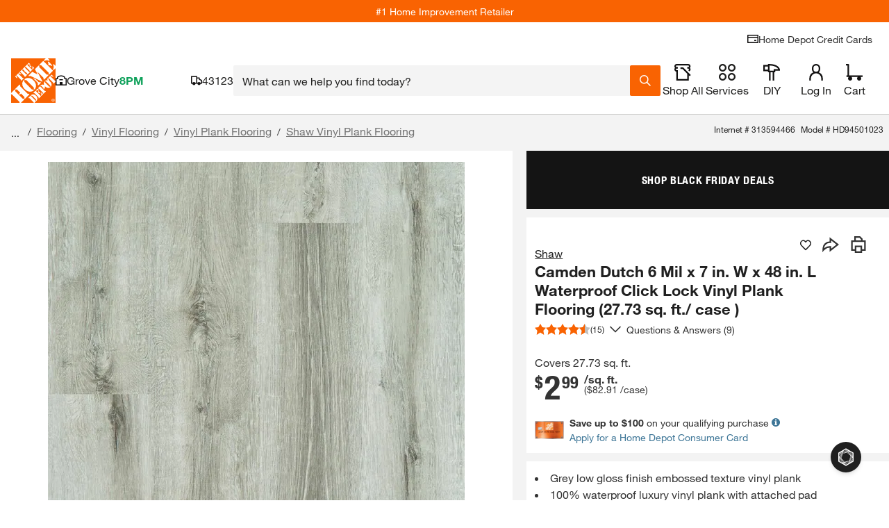

--- FILE ---
content_type: text/html
request_url: https://tzm.px-cloud.net/ns?c=b2a3d230-ce0e-11f0-9307-e12ef4332a18
body_size: 172
content:
pMCfaRoSXZgI2nh22nnGoxH69kjlbHIpng0-oKX4CdQVDFlvK7G_d9Vu7xvoQvBFlqRiF_eHNizv_T1qWCwOfcMaEQ0rMk5F4QB7e17vBBcFpAf9eGD-KvCV9SRZ3AGYm8EUnsg28gLUwwPhnDyYghqc3HDVm3A9uP0SgPjwkXk4

--- FILE ---
content_type: application/javascript
request_url: https://www.homedepot.com/drGhrs3_/eVJ/Cw_/hbJMto34bI/EYOm2GDbDQ2pSw/ahssI1QC/DXcM/FloEOk4
body_size: 168701
content:
(function(){if(typeof Array.prototype.entries!=='function'){Object.defineProperty(Array.prototype,'entries',{value:function(){var index=0;const array=this;return {next:function(){if(index<array.length){return {value:[index,array[index++]],done:false};}else{return {done:true};}},[Symbol.iterator]:function(){return this;}};},writable:true,configurable:true});}}());(function(){gx();var dx;var jQ;JZE();kF5();var JD=function(){return ["\x6c\x65\x6e\x67\x74\x68","\x41\x72\x72\x61\x79","\x63\x6f\x6e\x73\x74\x72\x75\x63\x74\x6f\x72","\x6e\x75\x6d\x62\x65\x72"];};var n2=function Hn(qc,zB){'use strict';var fq=Hn;switch(qc){case kI:{Nk.push(tT);var YR;return YR=UU(VU(MR()[fT(E7)].call(null,CY,Q2,wb,hl),jQ[MR()[fT(l6)].call(null,x7,pk,kN,lD)][wd(typeof kR()[Hd(Sc)],A6([],[][[]]))?kR()[Hd(NU)](Pk,gd,OT,AU,b0,qR):kR()[Hd(Pk)].call(null,Gc,J6,Ad,mY,J6,G6)][MR()[fT(Qk)](jY,Fd,Fd,Kd)][WU()[SR(p7)].apply(null,[GU,gR])])||VU(MR()[fT(E7)].apply(null,[CY,Q2,Oc,hl]),jQ[MR()[fT(l6)](x7,pk,UU(UU(I6)),O9)][wd(typeof kR()[Hd(E7)],A6(MR()[fT(R0)](GB,P9,Ul,I0),[][[]]))?kR()[Hd(NU)].call(null,Pk,Z0,OT,AU,UU(UU([])),dc):kR()[Hd(Pk)](bY,Rb,c9,Sn,G6,WT)][MR()[fT(Qk)](jY,Fd,H0,d7)][wR()[DB(Z0)](OT,R0,fU,Rb)])),Nk.pop(),YR;}break;case QM:{Nk.push(dT);try{var dB=Nk.length;var LT=UU(BI);var rl=nn;var xn=jQ[Rl(typeof MR()[fT(g7)],'undefined')?MR()[fT(tD)](ld,M7,n6,Kd):MR()[fT(Ul)].apply(null,[Y6,lD,fU,ZR])][MR()[fT(g9)].call(null,D6,O0,f9,d7)](jQ[MR()[fT(MT)].call(null,bU,LR,G9,vB)][MR()[fT(E7)](V0,Q2,lD,pn)],dk()[A9(Q7)].call(null,ID,dd));if(xn){rl++;UU(UU(xn[HY()[Sl(n6)](Q6,dc,YU)]))&&vl(xn[wd(typeof HY()[Sl(zl)],A6([],[][[]]))?HY()[Sl(n6)](Xl,dc,YU):HY()[Sl(lD)](R0,Od,rk)][dk()[A9(Wc)].call(null,pU,rT)]()[HY()[Sl(Kd)](Bc,vU,Td)](kR()[Hd(g2)].call(null,dc,SU,AB,P6,Oc,lB)),Ln(I6))&&rl++;}var Fb=rl[wd(typeof dk()[A9(g7)],'undefined')?dk()[A9(Wc)].call(null,pU,rT):dk()[A9(Pk)].apply(null,[Un,cl])]();var X9;return Nk.pop(),X9=Fb,X9;}catch(h9){Nk.splice(jb(dB,I6),Infinity,dT);var nD;return nD=HY()[Sl(EB)](UU(I6),D2,Fn),Nk.pop(),nD;}Nk.pop();}break;case h8:{var U6=zB[g5];var ER=zB[BI];Nk.push(QD);if(GT(ER,null)||vl(ER,U6[WU()[SR(nn)].call(null,I0,Y2)]))ER=U6[WU()[SR(nn)](I0,Y2)];for(var jU=nn,NY=new (jQ[wd(typeof HY()[Sl(kN)],'undefined')?HY()[Sl(E7)](PR,rR,ST):HY()[Sl(lD)](Rb,Zn,bD)])(ER);sB(jU,ER);jU++)NY[jU]=U6[jU];var Ld;return Nk.pop(),Ld=NY,Ld;}break;case Ir:{var K0=zB[g5];Nk.push(Db);if(wd(typeof jQ[WU()[SR(n6)].call(null,Sc,IB)],wR()[DB(I6)](ET,E7,tD,TD))&&pD(K0[jQ[Rl(typeof WU()[SR(VB)],A6([],[][[]]))?WU()[SR(Sc)].apply(null,[MU,dD]):WU()[SR(n6)](Sc,IB)][wk()[t6(n6)].apply(null,[f9,Sc,l0,R6,x0,s7])]],null)||pD(K0[WU()[SR(CT)].apply(null,[SY,xc])],null)){var W6;return W6=jQ[HY()[Sl(E7)](Dd,rR,jT)][WU()[SR(kN)].apply(null,[g2,IR])](K0),Nk.pop(),W6;}Nk.pop();}break;case AL:{var l9=zB[g5];Nk.push(NT);var jR=HY()[Sl(EB)](r6,D2,OU);var hn=HY()[Sl(EB)](G9,D2,OU);var Nd=new (jQ[HY()[Sl(lR)](UU({}),HU,Cn)])(new (jQ[HY()[Sl(lR)](X7,HU,Cn)])(HY()[Sl(Gc)].call(null,EB,z9,gD)));try{var NB=Nk.length;var r7=UU([]);if(UU(UU(jQ[MR()[fT(l6)].call(null,JR,pk,Ud,UU(UU([])))][Rl(typeof MR()[fT(mY)],'undefined')?MR()[fT(tD)].call(null,fY,nT,R6,Oc):MR()[fT(Ul)](md,lD,vd,kN)]))&&UU(UU(jQ[MR()[fT(l6)](JR,pk,UU(I6),tl)][wd(typeof MR()[fT(Bc)],'undefined')?MR()[fT(Ul)](md,lD,q9,Oc):MR()[fT(tD)](IU,YD,UU(UU(nn)),Xl)][wd(typeof MR()[fT(EB)],A6('',[][[]]))?MR()[fT(g9)].apply(null,[sN,O0,Gk,UU({})]):MR()[fT(tD)](L0,S9,fU,UU(UU([])))]))){var SB=jQ[MR()[fT(Ul)](md,lD,E7,UU({}))][wd(typeof MR()[fT(s7)],A6('',[][[]]))?MR()[fT(g9)](sN,O0,gd,hl):MR()[fT(tD)](sn,Q6,zD,tl)](jQ[wd(typeof MR()[fT(g7)],'undefined')?MR()[fT(Wb)].apply(null,[p5,hD,pn,UU(UU([]))]):MR()[fT(tD)].call(null,Tb,MY,Oc,T2)][Rl(typeof MR()[fT(Bc)],'undefined')?MR()[fT(tD)].apply(null,[zU,S7,Wc,Rb]):MR()[fT(E7)].apply(null,[PT,Q2,n6,O9])],wk()[t6(J6)].apply(null,[Dd,l6,r0,fk,BY,UU(nn)]));if(SB){jR=Nd[wd(typeof HY()[Sl(AY)],'undefined')?HY()[Sl(SU)](UU(nn),Wb,FU):HY()[Sl(lD)].call(null,tT,bc,Yd)](SB[Rl(typeof HY()[Sl(v7)],A6([],[][[]]))?HY()[Sl(lD)](D2,rD,lk):HY()[Sl(n6)](tB,dc,kk)][dk()[A9(Wc)].call(null,db,rT)]());}}hn=wd(jQ[MR()[fT(l6)].call(null,JR,pk,fk,WT)],l9);}catch(XY){Nk.splice(jb(NB,I6),Infinity,NT);jR=dk()[A9(ZB)](En,Fd);hn=wd(typeof dk()[A9(Q7)],'undefined')?dk()[A9(ZB)](En,Fd):dk()[A9(Pk)].call(null,BD,Ec);}var dn=A6(jR,D7(hn,I6))[dk()[A9(Wc)].apply(null,[db,rT])]();var xB;return Nk.pop(),xB=dn,xB;}break;case qM:{Nk.push(F7);var Uk=HY()[Sl(EB)](UU(UU(I6)),D2,jd);try{var Zk=Nk.length;var Kn=UU(UU(g5));if(jQ[MR()[fT(O7)].apply(null,[jc,zT,Ul,zR])]&&jQ[MR()[fT(O7)].apply(null,[jc,zT,VB,CT])][wd(typeof MR()[fT(ql)],'undefined')?MR()[fT(W0)].apply(null,[B9,b0,Ul,Ul]):MR()[fT(tD)](Vd,P7,tD,Dd)]&&jQ[MR()[fT(O7)](jc,zT,SY,UU([]))][MR()[fT(W0)].apply(null,[B9,b0,E7,Dc])][wd(typeof HY()[Sl(AY)],A6('',[][[]]))?HY()[Sl(p7)].call(null,UU(nn),fU,Bl):HY()[Sl(lD)](UU(UU({})),hd,IB)]){var Zl=jQ[Rl(typeof MR()[fT(lB)],'undefined')?MR()[fT(tD)](Vb,GN,lD,UU(UU({}))):MR()[fT(O7)](jc,zT,pn,UU({}))][MR()[fT(W0)](B9,b0,QR,lD)][HY()[Sl(p7)](fU,fU,Bl)][dk()[A9(Wc)](YN,rT)]();var sT;return Nk.pop(),sT=Zl,sT;}else{var TR;return Nk.pop(),TR=Uk,TR;}}catch(HT){Nk.splice(jb(Zk,I6),Infinity,F7);var cn;return Nk.pop(),cn=Uk,cn;}Nk.pop();}break;case zF:{var Ob=zB[g5];Nk.push(A7);var nR=MR()[fT(R0)](Y2,P9,lD,UU([]));var f0=wd(typeof MR()[fT(AY)],A6([],[][[]]))?MR()[fT(R0)].call(null,Y2,P9,UU([]),UU(UU(I6))):MR()[fT(tD)](Ol,Sk,g2,UU([]));var QU=dk()[A9(b0)].call(null,DU,bP);var nH=[];try{var Wm=Nk.length;var qf=UU(UU(g5));try{nR=Ob[dk()[A9(tS)](wB,p7)];}catch(pz){Nk.splice(jb(Wm,I6),Infinity,A7);if(pz[HY()[Sl(Bc)](tT,n3,YH)][HY()[Sl(lv)](J6,JC,N7)](QU)){nR=HY()[Sl(SH)](QR,dS,Dv);}}var Mv=jQ[dk()[A9(R0)](nh,Kd)][Rl(typeof dk()[A9(lv)],A6('',[][[]]))?dk()[A9(Pk)](tO,TD):dk()[A9(hl)](Gt,nn)](ES(jQ[wd(typeof dk()[A9(q9)],A6([],[][[]]))?dk()[A9(R0)].apply(null,[nh,Kd]):dk()[A9(Pk)](VB,vv)][wd(typeof dk()[A9(RC)],'undefined')?dk()[A9(ZR)](Gt,RZ):dk()[A9(Pk)].call(null,MS,Fz)](),Jp))[dk()[A9(Wc)](V1,rT)]();Ob[dk()[A9(tS)](wB,p7)]=Mv;f0=wd(Ob[dk()[A9(tS)](wB,p7)],Mv);nH=[xm(ls,[wd(typeof HY()[Sl(Wc)],A6('',[][[]]))?HY()[Sl(n6)].call(null,UU(UU(nn)),dc,JH):HY()[Sl(lD)](UU(UU({})),W1,TH),nR]),xm(ls,[MR()[fT(P9)](LU,cp,O9,Uf),BC(f0,I6)[dk()[A9(Wc)].apply(null,[V1,rT])]()])];var pO;return Nk.pop(),pO=nH,pO;}catch(If){Nk.splice(jb(Wm,I6),Infinity,A7);nH=[xm(ls,[HY()[Sl(n6)].apply(null,[Dc,dc,JH]),nR]),xm(ls,[MR()[fT(P9)](LU,cp,UU(UU(nn)),q9),f0])];}var nC;return Nk.pop(),nC=nH,nC;}break;case XW:{Nk.push(qP);var ZX=HY()[Sl(EB)](Oc,D2,zt);if(jQ[MR()[fT(O7)](kO,zT,Pk,H0)]&&jQ[MR()[fT(O7)].call(null,kO,zT,pk,wb)][kR()[Hd(GN)](R0,RC,bp,n6,gd,WT)]&&jQ[MR()[fT(O7)](kO,zT,G9,zD)][kR()[Hd(GN)](R0,v7,bp,n6,UU(I6),ZB)][wd(typeof MR()[fT(Od)],A6([],[][[]]))?MR()[fT(p7)](PH,VB,UU([]),UU(I6)):MR()[fT(tD)](Fv,wm,hm,UU({}))]){var bS=jQ[Rl(typeof MR()[fT(I0)],A6([],[][[]]))?MR()[fT(tD)].apply(null,[Sp,x3,tB,Q2]):MR()[fT(O7)].apply(null,[kO,zT,hl,Fd])][kR()[Hd(GN)].apply(null,[R0,ql,bp,n6,I0,vB])][MR()[fT(p7)].call(null,PH,VB,TC,ZR)];try{var WH=Nk.length;var gO=UU([]);var Gz=jQ[dk()[A9(R0)](HC,Kd)][dk()[A9(hl)](BS,nn)](ES(jQ[dk()[A9(R0)].call(null,HC,Kd)][Rl(typeof dk()[A9(QH)],A6('',[][[]]))?dk()[A9(Pk)].call(null,BH,TX):dk()[A9(ZR)].apply(null,[BS,RZ])](),Jp))[Rl(typeof dk()[A9(Fd)],A6('',[][[]]))?dk()[A9(Pk)].apply(null,[Pm,wS]):dk()[A9(Wc)](JH,rT)]();jQ[MR()[fT(O7)].apply(null,[kO,zT,TD,G9])][kR()[Hd(GN)](R0,pk,bp,n6,hl,Ud)][MR()[fT(p7)].apply(null,[PH,VB,UU(I6),UU(UU(I6))])]=Gz;var Z1=Rl(jQ[MR()[fT(O7)].call(null,kO,zT,PR,ZR)][kR()[Hd(GN)](R0,vd,bp,n6,UU(nn),VB)][MR()[fT(p7)].apply(null,[PH,VB,UU(nn),d7])],Gz);var qC=Z1?WU()[SR(I6)](jP,d6):MR()[fT(X7)](AH,jz,hl,Wc);jQ[MR()[fT(O7)].apply(null,[kO,zT,vd,UU(UU({}))])][kR()[Hd(GN)].apply(null,[R0,E7,bp,n6,Uf,Ud])][MR()[fT(p7)](PH,VB,Rb,TD)]=bS;var VZ;return Nk.pop(),VZ=qC,VZ;}catch(Jv){Nk.splice(jb(WH,I6),Infinity,qP);if(wd(jQ[MR()[fT(O7)].call(null,kO,zT,Q6,Bc)][kR()[Hd(GN)](R0,Fd,bp,n6,TD,UU({}))][MR()[fT(p7)](PH,VB,fU,Q2)],bS)){jQ[MR()[fT(O7)](kO,zT,Ud,cp)][kR()[Hd(GN)](R0,EB,bp,n6,mY,Dc)][Rl(typeof MR()[fT(lB)],A6([],[][[]]))?MR()[fT(tD)](Zv,SH,Wc,Rb):MR()[fT(p7)].call(null,PH,VB,WT,fU)]=bS;}var gH;return Nk.pop(),gH=ZX,gH;}}else{var vX;return Nk.pop(),vX=ZX,vX;}Nk.pop();}break;case Mx:{Nk.push(Vb);throw new (jQ[kR()[Hd(I6)](E7,CT,c1,Jt,UU(UU({})),Kd)])(WU()[SR(AY)].call(null,HS,Uc));}break;case AW:{Nk.push(n3);if(jQ[MR()[fT(l6)](nS,pk,Sc,g2)][Rl(typeof MR()[fT(AY)],A6([],[][[]]))?MR()[fT(tD)](R3,Yh,TD,WT):MR()[fT(Wb)](H3,hD,UU(nn),O9)]){if(jQ[MR()[fT(Ul)](TX,lD,tB,EB)][Rl(typeof MR()[fT(hl)],'undefined')?MR()[fT(tD)].apply(null,[Tz,DP,UU([]),hm]):MR()[fT(g9)].apply(null,[sh,O0,HJ,SU])](jQ[MR()[fT(l6)](nS,pk,YD,TC)][MR()[fT(Wb)](H3,hD,kN,RC)][MR()[fT(E7)].apply(null,[Ot,Q2,UU(UU(I6)),Yv])],Rl(typeof dk()[A9(fk)],'undefined')?dk()[A9(Pk)].apply(null,[Tf,cP]):dk()[A9(Yd)].call(null,VY,ZJ))){var NC;return NC=WU()[SR(I6)].call(null,jP,TU),Nk.pop(),NC;}var cX;return cX=dk()[A9(ZB)](ET,Fd),Nk.pop(),cX;}var OP;return OP=HY()[Sl(EB)].call(null,QR,D2,KG),Nk.pop(),OP;}break;case q5:{Nk.push(Qz);var Z3=HY()[Sl(EB)].call(null,UU(UU(nn)),D2,R9);try{var Yt=Nk.length;var df=UU([]);if(jQ[MR()[fT(O7)].call(null,JO,zT,O9,hl)][kR()[Hd(GN)](R0,gd,QX,n6,fU,cp)]&&jQ[MR()[fT(O7)](JO,zT,QR,D2)][kR()[Hd(GN)].apply(null,[R0,At,QX,n6,s7,UU(I6)])][nn]&&jQ[MR()[fT(O7)](JO,zT,g2,f9)][kR()[Hd(GN)](R0,WT,QX,n6,Dc,G6)][nn][nn]&&jQ[MR()[fT(O7)].call(null,JO,zT,UU(UU([])),UU({}))][kR()[Hd(GN)].call(null,R0,PR,QX,n6,SU,O9)][dZ[Dd]][dx[MR()[fT(gd)](JU,vt,tB,WT)]()][WU()[SR(W0)](ZJ,v0)]){var k1=Rl(jQ[wd(typeof MR()[fT(g9)],A6([],[][[]]))?MR()[fT(O7)](JO,zT,cp,Fd):MR()[fT(tD)](kh,tO,UU(UU([])),tT)][kR()[Hd(GN)](R0,Dd,QX,n6,St,At)][dx[MR()[fT(gd)](JU,vt,H0,Q6)]()][nn][wd(typeof WU()[SR(Ul)],A6([],[][[]]))?WU()[SR(W0)].apply(null,[ZJ,v0]):WU()[SR(Sc)](Sc,sJ)],jQ[MR()[fT(O7)].apply(null,[JO,zT,tl,YD])][kR()[Hd(GN)].apply(null,[R0,n6,QX,n6,Ul,zR])][nn]);var WO=k1?WU()[SR(I6)].call(null,jP,Uc):MR()[fT(X7)](O1,jz,CT,g2);var U3;return Nk.pop(),U3=WO,U3;}else{var SZ;return Nk.pop(),SZ=Z3,SZ;}}catch(fh){Nk.splice(jb(Yt,I6),Infinity,Qz);var cH;return Nk.pop(),cH=Z3,cH;}Nk.pop();}break;case PV:{Nk.push(JO);try{var Vp=Nk.length;var mz=UU(UU(g5));var CJ=new (jQ[MR()[fT(l6)].call(null,p9,pk,TD,gd)][Rl(typeof kR()[Hd(zD)],'undefined')?kR()[Hd(Pk)].call(null,Bm,Kd,l3,US,Q6,YD):kR()[Hd(NU)](Pk,G6,Ic,AU,vd,pk)][MR()[fT(Qk)](bT,Fd,YD,EB)][WU()[SR(p7)](GU,cU)])();var BX=new (jQ[MR()[fT(l6)].apply(null,[p9,pk,zR,Bc])][wd(typeof kR()[Hd(X7)],A6([],[][[]]))?kR()[Hd(NU)](Pk,O9,Ic,AU,zD,UU(nn)):kR()[Hd(Pk)](xZ,g7,Pk,WJ,T2,fk)][MR()[fT(Qk)].apply(null,[bT,Fd,tB,T2])][wR()[DB(Z0)](Ic,R0,Rb,Rb)])();var AX;return Nk.pop(),AX=UU([]),AX;}catch(mm){Nk.splice(jb(Vp,I6),Infinity,JO);var GG;return GG=Rl(mm[MR()[fT(Xl)].call(null,P0,fH,Bc,G9)][wd(typeof dk()[A9(tl)],'undefined')?dk()[A9(Xl)].call(null,k2,Zn):dk()[A9(Pk)](Zm,WS)],wd(typeof kR()[Hd(J6)],A6([],[][[]]))?kR()[Hd(I6)](E7,E7,Yl,Jt,lD,Rb):kR()[Hd(Pk)](SX,nn,Xm,zp,UU(nn),Wc)),Nk.pop(),GG;}Nk.pop();}break;case xL:{Nk.push(Nv);var JP=jQ[MR()[fT(Ul)](FT,lD,sv,lB)][HY()[Sl(g9)](UU(I6),nn,DY)]?jQ[MR()[fT(Ul)](FT,lD,AJ,VB)][MR()[fT(vd)](xD,lB,qR,pk)](jQ[MR()[fT(Ul)](FT,lD,G9,Fd)][HY()[Sl(g9)](fU,nn,DY)](jQ[MR()[fT(O7)](XX,zT,QR,RC)]))[wk()[t6(R0)](Fd,Mh,Dt,AJ,RC,Wc)](MR()[fT(G6)].apply(null,[IX,RZ,GN,UU([])])):wd(typeof MR()[fT(lR)],A6([],[][[]]))?MR()[fT(R0)].apply(null,[BT,P9,zl,mY]):MR()[fT(tD)](U1,k3,tD,Dd);var Fp;return Nk.pop(),Fp=JP,Fp;}break;case MM:{Nk.push(Ht);if(UU(jQ[MR()[fT(l6)].call(null,DN,pk,UU([]),hl)][MR()[fT(LS)](BB,v7,Sc,wb)])){var dv=Rl(typeof jQ[MR()[fT(l6)](DN,pk,ql,UU(UU(nn)))][Rl(typeof MR()[fT(pn)],A6([],[][[]]))?MR()[fT(tD)].call(null,p1,Yp,sv,Xz):MR()[fT(O0)](KU,ZR,fU,zR)],wR()[DB(I6)].call(null,TU,E7,HJ,TD))?Rl(typeof WU()[SR(lC)],A6([],[][[]]))?WU()[SR(Sc)](gJ,fJ):WU()[SR(I6)].apply(null,[jP,TY]):Rl(typeof dk()[A9(vB)],A6('',[][[]]))?dk()[A9(Pk)](Gk,WJ):dk()[A9(ZB)](M2,Fd);var LO;return Nk.pop(),LO=dv,LO;}var mO;return mO=Rl(typeof HY()[Sl(Uf)],A6('',[][[]]))?HY()[Sl(lD)].apply(null,[Z0,PP,jm]):HY()[Sl(EB)](T2,D2,Ik),Nk.pop(),mO;}break;case O5:{Nk.push(ON);var Np=HY()[Sl(EB)](UU(UU(nn)),D2,nh);try{var YS=Nk.length;var dH=UU({});if(jQ[MR()[fT(O7)].apply(null,[Qm,zT,ql,R6])][kR()[Hd(GN)].call(null,R0,P9,P7,n6,cp,ZR)]&&jQ[MR()[fT(O7)](Qm,zT,UU(UU(nn)),Wc)][kR()[Hd(GN)](R0,WT,P7,n6,vB,At)][nn]){var rm=Rl(jQ[MR()[fT(O7)].apply(null,[Qm,zT,UU(UU(nn)),Yv])][kR()[Hd(GN)].call(null,R0,sC,P7,n6,GN,VB)][dk()[A9(kN)].call(null,cl,SU)](dZ[zl]),jQ[MR()[fT(O7)](Qm,zT,TD,GN)][kR()[Hd(GN)](R0,q9,P7,n6,lD,UU(UU([])))][nn]);var zS=rm?WU()[SR(I6)](jP,M0):wd(typeof MR()[fT(RC)],'undefined')?MR()[fT(X7)](wC,jz,Dc,hl):MR()[fT(tD)](L0,mN,SY,vd);var XN;return Nk.pop(),XN=zS,XN;}else{var Rv;return Nk.pop(),Rv=Np,Rv;}}catch(G1){Nk.splice(jb(YS,I6),Infinity,ON);var UC;return Nk.pop(),UC=Np,UC;}Nk.pop();}break;}};var BC=function(Op,JN){return Op&JN;};var wO=function jG(gG,CG){var Cz=jG;for(gG;gG!=IV;gG){switch(gG){case Ax:{gG=Yw;J1=Dd*Mh-tD+Q7*X7;CO=Xl*I6+R0+Sc*Q7;GP=Pk*Q7-tD-Dd;Gh=Dd-X7+Q7*Xl-g2;tZ=I6*X7+g2*Sc-Mh;bc=E7*Pk*Xl+X7;}break;case mM:{LP=Sc*g2*I6-Pk;gG=rq;CC=X7*E7*Dd+Q7*R0;fm=Q7*X7+tD-g2-Xl;kJ=Q7*R0-Xl*Dd-E7;rX=I6*g2*Dd*E7+Q7;X1=Xl*X7*Sc+R0+Mh;wm=Q7*E7-Mh*I6-g2;MU=R0*Q7+g2-Sc+Dd;}break;case dI:{OG=R0+E7*Pk+Q7-I6;z9=Xl*R0-X7-Mh+Q7;PP=g2*tD+Mh-R0+Q7;gG-=zw;wt=Pk*Q7+Dd*E7-Xl;UJ=I6+g2*R0+X7;Km=Q7*Sc+X7-E7+Dd;YP=Xl+tD+Dd+Sc*Q7;}break;case Kw:{DO=Xl*Pk*Sc+E7-X7;xP=X7*Q7+tD-Sc*Mh;k3=Q7*I6+Xl+Sc*R0;rT=Xl+Q7+tD+Sc*R0;gG=fw;ZC=Q7-Dd+Sc+tD*g2;hD=Dd*tD*R0+Mh*g2;}break;case X:{KC=R0*Q7+E7*Sc+tD;ft=Pk+Q7*Sc-E7*R0;FJ=X7*E7*Pk+Q7-Dd;gG-=fM;lh=Dd-E7-I6+R0*Q7;YX=Mh*Q7-Pk+g2*tD;c1=Q7*Xl+I6-X7-E7;}break;case ZE:{rD=Q7*Sc+Xl-Mh-g2;gG=TW;Az=Sc-Pk+E7*Q7+R0;R1=g2+Q7*X7-E7-I6;Ct=X7*Q7+R0*E7+Pk;O1=R0*E7*Mh+Pk*Q7;HX=Mh*Dd*Pk*Sc-I6;}break;case GL:{Dp=Dd*R0+Q7*E7+g2;mp=E7*Q7+tD*g2-R0;cC=Xl*Q7-g2+R0+X7;gG+=kQ;wZ=I6-Sc+Q7*Xl-E7;qH=X7*E7*R0+Q7+g2;Nv=R0*Sc*Xl-E7*Mh;VH=Q7+X7*Xl;}break;case TQ:{rk=E7*I6*Q7-g2+R0;hz=Pk-I6-tD+Mh*g2;Ec=Mh*Sc+Q7-X7+E7;jf=R0+Dd+Q7+g2-Pk;gG-=CA;OT=g2+Q7+Dd+R0-X7;Zz=tD+g2-X7+Q7+E7;Ad=tD+Q7+Pk*R0-Mh;}break;case zs:{EZ=Pk*Xl*R0*I6-tD;gG+=d5;D1=E7*Q7-Pk-X7+Sc;hp=Mh+Q7*R0-I6+tD;Jm=Q7*Xl-R0*g2;JG=E7-Mh*Xl+Q7*R0;}break;case LV:{zz=g2-I6+R0+Dd*Q7;zt=Q7*Pk+Xl+I6+E7;Wt=Sc*E7*tD+Q7*X7;bH=Xl*X7+g2*Sc-tD;gG=jF;}break;case fs:{gG=LM;R0=Pk-tD+I6-Dd+X7;Sc=Dd*I6+X7;E7=Sc*tD-Dd*I6-Mh;Xl=Mh*R0-Dd-E7-Pk;jm=Xl*X7*Dd*Pk-I6;Q7=tD*X7*Xl;}break;case RE:{Gp=Dd+E7*Q7-I6;tX=Xl*g2+Dd+Q7-E7;r1=I6+R0*Pk*tD*Sc;qZ=X7+Xl+Dd+R0*Q7;gG=Os;}break;case UA:{gG=xF;jh=Q7*Xl-X7*g2+Dd;ET=I6*Xl*Dd*X7+Q7;Uh=X7+tD+Mh*Q7-Xl;MY=g2+R0*Mh*Xl+Dd;l1=tD*Mh*Xl*Sc+I6;mJ=X7+g2+Q7*Sc-I6;zU=Pk+X7+Dd*g2*Mh;Fv=Pk-I6+tD*g2*R0;}break;case Ir:{DC=Q7*tD+g2*Xl;gG+=s5;Tb=X7+Mh+Q7*I6*R0;Bv=X7*Q7-Sc-tD*Dd;rZ=tD+Xl*Q7-Dd*Mh;ZH=g2*Xl+X7*tD+Pk;S1=Pk+tD*Q7-R0+g2;}break;case vL:{SH=Xl+Pk+Q7-Mh;Ot=Dd*Xl+Mh*Q7-I6;Df=Q7*Sc-X7*Mh;gS=Xl*g2+Mh*Pk+E7;kN=X7*Dd*R0-Pk;gG-=cx;lG=R0*g2*Dd-X7+Q7;}break;case Wx:{gG=vM;kP=I6+Q7*Xl-E7-Pk;Yf=g2*Xl-Dd+I6;rJ=E7*Q7-g2+Sc-Mh;g1=X7*I6+Q7*R0-Dd;fP=X7+Mh*I6*Xl*Pk;gC=Q7*X7-tD-Xl+E7;}break;case GW:{dd=g2*I6*Mh+E7+X7;gG+=Zg;xS=g2*Mh+Dd+R0+X7;c3=Sc+R0*I6*tD*Xl;IO=I6-E7+X7*Sc*Mh;}break;case nI:{zv=Xl*Dd-R0+Q7*Pk;KH=Q7*R0-Xl-Mh-Dd;gG-=qA;Dm=R0*Q7-g2+I6-X7;W3=Sc*Q7+X7*tD+E7;Uv=Q7*R0+X7*I6*Sc;}break;case dE:{lZ=Q7*X7-tD;PN=Sc*Q7+Mh*R0-Dd;gG+=QE;ST=tD-R0*g2+Sc*Q7;nh=Sc+Mh*tD*Q7-Pk;}break;case Ig:{XS=Dd-E7+R0*Xl*Sc;nT=Xl+Mh*Q7+tD;NH=tD*Xl*g2+I6-R0;A3=E7*Dd-tD+Q7*Pk;gG+=mq;sS=Dd*E7+Mh*Q7-Xl;AB=X7*Q7+Pk*Sc+Dd;GS=Sc+g2+Mh+R0*Q7;NJ=X7*Pk*Mh+Dd*Q7;}break;case E5:{gG+=vI;var EX=CG[g5];sG=function(sZ,fZ){return s3.apply(this,[q5,arguments]);};return Nz(EX);}break;case ZV:{r6=g2+tD*Sc+Xl;gG-=jA;g7=X7*tD*I6*E7-R0;H0=tD*g2-Pk+Sc;gd=R0*Xl-Sc-I6+Mh;YD=I6*E7*Pk+R0+tD;}break;case MW:{gG-=m8;bJ=g2+I6-tD+X7*Q7;gZ=E7*Q7+tD-R0*X7;DP=Sc*X7*tD*R0-Xl;Zm=Q7+Sc+Xl*E7*R0;xG=R0*Mh*I6*tD*Xl;lP=Pk+Sc*R0*Dd*X7;}break;case Kr:{gG=sL;st=Xl+tD+Dd*Q7+g2;QH=Q7+Dd*tD+I6;n3=Sc+Q7-Mh+I6+Dd;AY=E7+Q7;ZP=E7-tD+Q7*Pk-X7;fv=tD*Sc*g2+Mh*Xl;Qv=Pk+R0*tD*g2-Mh;Vb=Mh-I6+E7*Q7;}break;case n8:{GZ=Q7+tD*Xl*g2-I6;rC=R0-E7-tD+Q7*X7;UH=Sc+E7*Q7*I6-g2;gG=IV;B1=Q7*X7-g2-Sc+Xl;wp=g2+I6+R0*Xl*X7;zP=E7*X7*Xl-I6;}break;case lw:{BJ=I6*Q7*E7+tD+Dd;zh=tD+Xl+Q7*R0-Mh;Lh=g2-I6+Q7*E7+Pk;b3=R0-I6-X7+Q7*Pk;QG=Q7*X7-Xl+Sc-E7;gG+=Ug;}break;case cw:{return r3;}break;case KI:{gG+=qw;lO=Pk*Q7-I6+Dd*Mh;Cm=Sc*I6*Pk*R0+Mh;lH=tD*E7*Xl+Q7+Pk;jH=g2+X7*Q7+tD;}break;case k5:{Am=tD+Q7*Mh+Sc+Dd;BP=tD-E7+Pk*Q7-Mh;fz=I6+R0*E7*Sc+g2;GH=Xl*g2+Dd-X7*tD;gG=jA;}break;case PA:{if(sB(jO,gm.length)){do{var Pz=Ap(gm,jO);var kZ=Ap(Ih.IQ,Pv++);r3+=RX(xA,[BC(dJ(BC(Pz,kZ)),cm(Pz,kZ))]);jO++;}while(sB(jO,gm.length));}gG+=zM;}break;case Kg:{UP=Xl*g2+X7*tD-Sc;Q1=R0*Xl+Q7*Pk+E7;gG-=Gg;EO=I6-Sc+Q7*R0+X7;NX=tD+Q7*Xl-g2-Sc;YH=g2*Dd*Sc-E7-tD;lS=Dd+R0*g2+Q7*X7;}break;case mq:{qm=Dd+X7*E7+Q7*Sc;YO=Q7*X7-R0-Dd*Mh;SP=Sc*Q7-g2+X7-Mh;gG=Ws;lk=X7-Xl+Mh*g2*Pk;ld=g2+Q7*E7+Sc-R0;}break;case xr:{gG=UE;qO=Q7*R0-Pk*Xl+E7;nJ=Q7+Pk-X7+E7*g2;Lt=Mh+E7*Q7+g2+R0;cz=R0*g2*tD*I6+E7;IP=Q7*Sc+Xl-Pk*I6;}break;case wM:{SG=Q7*Dd-tD+R0*E7;gG=UQ;q3=Mh*g2*X7-Dd-Q7;V1=Q7*E7+I6-Xl;xC=E7-Dd+X7*Pk*g2;L0=X7*Pk*Sc*Mh-Xl;Qp=Sc*Pk*E7*I6-X7;}break;case kM:{z3=g2+X7*Dd*Mh*R0;zH=Q7*Xl-E7*I6+Dd;CH=I6*R0*E7*X7;Tv=X7*Dd*g2-tD-Xl;bG=Xl+Sc*X7*E7*tD;Qt=Mh*Q7+E7*Sc-Xl;gG=n8;AZ=Q7*R0+g2+E7;WP=Sc*Pk*R0-E7-X7;}break;case rg:{PS=Sc*Q7-R0+Pk+Xl;dP=Q7*Mh+g2*Sc;Hh=Q7+Xl*X7*tD+I6;Vz=R0-Q7-I6+g2*E7;Mt=Xl-X7+Q7*tD-I6;wP=X7+Xl+E7+Pk*Q7;DZ=Sc-Dd*I6+tD*Q7;gG=Mx;NS=g2*Sc-R0+I6+E7;}break;case SW:{RO=X7-g2+Q7*R0;x7=R0*g2-Pk;gG+=px;OO=Sc*g2*tD-Mh+I6;RG=tD+E7*Mh*Sc;}break;case PF:{gG+=dA;CX=Dd*Pk*g2-E7*Xl;Yz=Mh*Xl*Sc-I6-tD;nv=X7*Mh+g2*Xl;TD=E7*Xl-Dd;}break;case jF:{LZ=E7*Q7-tD*Sc*I6;bX=Q7*Dd+R0-Pk;xH=tD*E7+g2*Xl*I6;gG=fE;Av=Sc*Mh*E7*Dd+Q7;YC=E7*X7*R0+Pk-I6;YN=Q7*Sc+E7+Pk+R0;}break;case NE:{gG-=Vr;Tm=tD+E7*Q7+R0*X7;xJ=Sc+Q7*R0*I6+g2;pt=g2+Q7*Pk-R0*I6;dG=R0*tD*g2-Mh*Pk;}break;case Ar:{l0=Q7+X7+Mh*g2+I6;gz=Sc-Dd+E7*Q7-I6;Y3=E7*g2-R0+Xl;gG+=RW;BO=Dd*X7*R0*E7-Mh;cv=Mh+R0*Xl*X7;}break;case Nr:{bv=Sc+I6+Xl*E7*Pk;gG+=UA;Yp=tD*Mh*Q7+Xl;Rz=R0-Q7+E7*Dd*g2;Xh=g2+Xl+Mh+E7*Q7;MH=Q7+g2*X7+I6+Dd;zp=Pk+g2*Sc*tD-I6;AS=Pk*R0*Mh*X7;}break;case J:{Iz=I6*Pk*Xl*Sc;KX=Pk*Q7-E7-Xl-X7;O3=Q7*Sc*I6-Pk*X7;jP=X7*Sc+Pk+Q7+Dd;MT=Sc+Dd+tD+Q7+Pk;gG-=pW;wC=R0*E7*I6*Xl-g2;bz=E7*tD+R0+Q7;}break;case sV:{gG=P8;while(vl(B3,nn)){if(wd(Up[cG[tD]],jQ[cG[I6]])&&vZ(Up,Vt[cG[nn]])){if(GT(Vt,QP)){NZ+=RX(xA,[qh]);}return NZ;}if(Rl(Up[cG[tD]],jQ[cG[I6]])){var JS=XZ[Vt[Up[nn]][nn]];var FZ=jG(qM,[A6(qh,Nk[jb(Nk.length,I6)]),B3,JS,Up[I6]]);NZ+=FZ;Up=Up[nn];B3-=xm(QM,[FZ]);}else if(Rl(Vt[Up][cG[tD]],jQ[cG[I6]])){var JS=XZ[Vt[Up][nn]];var FZ=jG.apply(null,[qM,[A6(qh,Nk[jb(Nk.length,I6)]),B3,JS,nn]]);NZ+=FZ;B3-=xm(QM,[FZ]);}else{NZ+=RX(xA,[qh]);qh+=Vt[Up];--B3;};++Up;}}break;case Sw:{LR=X7+Q7-I6-Pk+R0;gG=Kr;qX=X7*Xl*Dd*tD-E7;qP=g2+Xl+R0*E7;Kz=Pk-tD*E7+Q7*X7;mS=Pk*R0+X7+g2*Xl;Jh=Q7*Mh-I6+Xl*g2;AU=g2*Xl-X7-tD*Pk;}break;case jL:{jt=E7+Sc+X7+g2*Xl;VP=I6+Xl*Pk*tD*R0;Uz=Dd*E7*Sc;gG+=t5;kH=g2*tD*E7*I6-Sc;Cv=Mh*Pk+Q7*tD-X7;}break;case rI:{Sv=Q7*R0-X7-Dd*I6;BG=g2*Mh+tD*Q7+Pk;Mf=Pk*Q7+X7+I6;jC=Q7+tD+X7+Dd;kz=Xl*Dd+Mh*Q7-R0;gG-=tq;lC=Xl-X7+g2*Pk-Q7;bY=E7*tD*Sc*X7;vt=Pk+Q7-Xl+Dd+X7;}break;case ms:{MX=tD*Mh*Q7-X7*R0;qz=Pk+R0*g2+E7*Mh;gG-=kL;f3=g2*X7+Q7+Mh+tD;Vf=g2+E7+Q7*Pk+X7;}break;case nL:{rH=Q7*E7-Mh*tD-Xl;B9=E7+Dd*X7*R0*Sc;gG+=SV;QS=Sc*Q7+Pk+R0+Xl;HO=Q7*Mh-Dd+X7+tD;m1=Dd*I6+X7*Sc*Xl;}break;case R5:{x0=Xl*g2-Dd+Sc;gh=Mh*Pk*g2+I6;HN=X7*Pk*Xl*Dd-Q7;CS=Xl+Q7*R0+E7+g2;FS=Q7+g2*Sc+E7+X7;E3=Xl*Pk-X7+R0*Q7;gG+=dF;}break;case IM:{gG=NE;dX=g2+Xl+Dd+Q7*Mh;b1=Sc*Pk*Xl+Dd*X7;QZ=Dd+Sc+Pk*Q7-I6;Zt=Q7*R0-I6+Sc*g2;OZ=Pk*E7*R0-Dd-X7;}break;case kq:{gG=IV;while(sB(bC,jv.length)){MR()[jv[bC]]=UU(jb(bC,tD))?function(){return xm.apply(this,[Q,arguments]);}:function(){var rh=jv[bC];return function(pJ,Lz,lJ,xt){var Zh=gX.apply(null,[pJ,Lz,UU(UU(nn)),Z0]);MR()[rh]=function(){return Zh;};return Zh;};}();++bC;}}break;case kL:{return jG(rQ,[Pp]);}break;case ZI:{sv=tD*X7-Sc+E7*Xl;xX=Xl*g2+Sc*Pk*X7;AH=Mh*Q7+g2-Dd*Pk;WG=Q7*R0+Dd+g2-Mh;Lp=Pk*Sc*Mh*X7-Dd;gG=Us;}break;case VA:{jX=E7*Xl*Pk+tD;IJ=Q7-Xl+g2*Sc*tD;Rh=Mh+g2*R0-Dd*Sc;Sh=Pk*Q7-tD+Xl*E7;gG=PF;}break;case Os:{XH=Dd+Sc*Q7*I6+tD;CZ=I6*Dd*Q7-Sc+X7;TP=Sc+I6+Pk+Q7*X7;L3=Pk+Sc*Xl*R0;lm=X7-Mh*Pk+Q7*R0;gG=rw;zZ=g2*Xl+Sc*E7*Pk;}break;case lx:{GJ=tD+Q7*Sc+X7+R0;wG=I6+E7*Xl*X7-Pk;GO=Xl*Q7-Pk-Dd-E7;gp=Q7*Pk-Dd-R0-E7;mH=Dd+I6+Mh*Q7+X7;gG=XQ;Ef=g2+Dd+Q7*Mh*tD;}break;case rw:{Gv=Sc*I6*Q7+Xl+tD;OX=Xl-X7+R0*g2;Qh=I6+Sc+Xl*R0*Mh;kh=Q7*R0+g2;AG=g2+E7+tD+Q7*Sc;EJ=Xl+Q7*Sc+I6;jp=Dd+g2+Q7*Mh-I6;bf=E7*Q7-Pk*Xl*Mh;gG=m8;}break;case RL:{GB=X7+Sc*g2*Dd;JO=Xl*g2*Dd-R0-E7;Ht=g2-Dd-Xl+Q7*E7;LS=R0+Sc+Q7+Pk;O0=Q7+g2-Dd+tD-Xl;gG=Jw;JX=Mh+Xl*Sc*E7-g2;VC=Dd+X7+Q7+Xl+Pk;mX=Sc-tD+R0*Q7*I6;}break;case MM:{gG+=IV;CN=tD+Sc+R0*Q7+Mh;mG=Sc*X7*Mh*Pk+tD;nX=E7*g2-Pk-X7+I6;Mm=Xl+R0*Q7+X7+E7;}break;case CV:{var IS=CG[g5];var OJ=CG[BI];var r3=A6([],[]);var Pv=QJ(jb(IS,Nk[jb(Nk.length,I6)]),Q2);var gm=RP[OJ];gG=PA;var jO=nn;}break;case Mx:{sz=E7-Dd*I6+tD*Q7;g3=tD*I6*Q7+Xl-Dd;Nt=I6+Pk*X7*Sc-g2;S9=X7+Pk+Dd*g2+Q7;gG+=GI;JJ=g2*E7+Xl-Q7+Pk;fN=Sc*I6*R0*Mh-Xl;JC=Sc*Xl+Mh*g2+Dd;}break;case Yx:{D2=Pk+g2+E7+Dd*Xl;gG+=Xw;Yv=Mh*Sc+X7+Pk*R0;fk=E7+g2+Pk*tD+Dd;St=X7-Pk-E7+Dd*g2;}break;case xE:{wz=Mh+I6+Sc*Q7-Xl;Mp=Xl+Q7*Pk+tD+Mh;gG=Xg;mC=E7+Q7*X7+Xl*R0;FC=g2+R0+Sc+Pk*Q7;pS=R0*Q7-Dd*X7-I6;sX=I6+Pk*R0+Q7*E7;}break;case P8:{return NZ;}break;case KV:{VJ=E7*Pk-R0+Mh+Q7;FX=X7+Pk*Sc*E7;pG=Dd+Sc+g2*X7-Pk;gG=qq;fC=tD+X7*Xl*R0+g2;tP=X7+Q7*I6*R0-Pk;US=Xl*R0*Sc+Dd+I6;WS=g2*Sc-R0*X7+Pk;}break;case cW:{EP=Mh*Pk*R0+X7+Dd;bD=tD+g2*X7+Xl*E7;TG=Q7+Dd*Sc*g2-R0;jz=Q7-Pk+g2*I6+R0;b0=tD+X7-I6+E7*Xl;gG=Bq;P1=I6-R0*Mh+Xl*Q7;HS=Q7+Sc*Xl-tD;}break;case dV:{S3=X7+E7+Sc+g2*Pk;vH=g2*R0-Xl;Xt=R0*I6*g2-Mh-X7;gG=SW;hP=X7+R0*Sc*Xl-Mh;K3=I6+X7*R0*Xl+tD;tG=Sc*Q7-X7-R0+Dd;T1=Dd*E7+Q7*Mh-Sc;YJ=X7*Q7-R0*Mh;}break;case DF:{vN=tD-Dd+Mh*R0*Pk;R6=Mh*Xl+Pk+g2+R0;gG-=gE;At=E7+Mh*g2-Xl*Pk;Jp=Xl*tD*X7*E7+Q7;GU=tD*Q7-Pk-g2+Dd;TO=I6+R0*Q7-Pk-X7;qp=Dd*Mh*Pk*Sc+I6;}break;case zA:{Cp=g2*Dd*I6*R0+Mh;gv=I6+E7+Xl*Sc*Mh;np=I6+Dd*R0+g2*E7;gG-=rW;Gm=Q7*Pk+g2-R0+Sc;XG=tD*X7*Q7-Sc*g2;Xv=I6*tD+Mh+Sc*Q7;Lv=R0*Q7-Xl-Pk-Sc;}break;case vM:{dz=tD+Dd+Q7*R0+Xl;f1=tD*I6*Mh*Q7+g2;gG=q8;vC=g2*Xl+Q7+R0*E7;Dh=Mh+Xl*tD*X7*Pk;tp=I6+Q7*tD*Dd+Mh;BZ=I6*Xl*Pk*Sc*tD;R3=Q7+Mh*Pk*g2+E7;}break;case WL:{for(var Hv=nn;sB(Hv,KS.length);++Hv){dk()[KS[Hv]]=UU(jb(Hv,Pk))?function(){return xm.apply(this,[xL,arguments]);}:function(){var ZG=KS[Hv];return function(rz,Nm){var MO=Ih(rz,Nm);dk()[ZG]=function(){return MO;};return MO;};}();}gG-=gA;}break;case Gg:{xO=g2*Xl-I6-X7*Dd;vm=Q7*X7-Dd*I6-R0;hZ=Pk+Q7*X7*I6;gG-=mx;rO=Q7*R0+g2+Xl-Sc;XX=Xl*Q7-g2-tD*Pk;Um=Mh*Xl*I6*Pk+R0;}break;case rQ:{var hX=CG[g5];Ih=function(nP,rp){return jG.apply(this,[CV,arguments]);};gG=IV;return xf(hX);}break;case YA:{zT=Sc*X7+E7*Pk+g2;nt=X7+Xl*g2-Pk+Sc;gG=Ns;T3=Xl*Q7-Pk-Sc*Dd;Ev=Mh*tD-g2+R0*Q7;}break;case Jw:{j3=Xl*g2+Sc+R0+tD;RZ=Q7+R0+Pk+Sc+X7;gG=HE;Kh=Xl*Q7-Pk*Dd+I6;p1=Dd+Xl*Q7-g2+tD;}break;case MQ:{zJ=tD*Xl*Pk+Mh+Q7;rt=Pk*g2-Sc-R0-Dd;hd=Q7+g2+I6-Dd+Xl;kS=g2+Xl*Sc+Q7-Mh;pZ=Sc*R0*E7-Pk*tD;p7=I6*Mh+Sc+Pk+Q7;gG=J;mN=E7*R0*tD*Mh-I6;}break;case Us:{A1=g2+Q7*Pk-E7-X7;VO=Dd*Sc*E7*Mh-X7;Lm=E7+Pk-g2+Q7*X7;nG=E7*Q7-tD+Mh*Pk;WZ=Pk+Mh*E7*Sc-Xl;gG-=xx;vh=Q7*X7-Sc*E7;}break;case wQ:{for(var SC=jb(KN.length,I6);vZ(SC,nn);SC--){var dC=QJ(jb(A6(SC,Rp),Nk[jb(Nk.length,I6)]),sH.length);var ZZ=Ap(KN,SC);var wH=Ap(sH,dC);Pp+=RX(xA,[BC(dJ(BC(ZZ,wH)),cm(ZZ,wH))]);}gG+=F8;}break;case UQ:{Y1=Mh*Q7-tD*Pk*E7;gG-=G8;gt=tD+E7*Q7+R0+Xl;lt=I6+Mh*tD*Pk*E7;DH=g2-R0+E7*Q7+Xl;xZ=Dd*Q7+E7*I6*tD;}break;case vI:{HG=X7*g2*tD+I6+Xl;fO=R0+g2*Sc+Mh;Sp=R0*Q7-X7*E7-Mh;gG=Z8;cO=R0+Xl+X7*g2*Mh;Im=Mh-R0*Xl+Pk*Q7;qJ=g2+Dd*Q7-Pk+Mh;}break;case Dg:{gG=RL;W0=E7+Q7+R0+Pk-X7;F7=g2*R0*I6-Xl-E7;Qz=Sc*Xl*Pk+R0*E7;ON=tD+Dd*Q7-Mh-Xl;dT=I6+Xl+X7*Q7;vv=Sc*g2+R0+Q7;Qk=Q7+Mh+X7*tD+Pk;}break;case qs:{for(var VX=nn;sB(VX,rP.length);VX++){var PO=Ap(rP,VX);var th=Ap(gX.A8,hC++);TZ+=RX(xA,[cm(BC(dJ(PO),th),BC(dJ(th),PO))]);}return TZ;}break;case Yw:{bp=Q7*tD+Xl*I6+Sc;zX=Q7*R0-tD-Sc-g2;gG+=SI;HH=Mh+Q7*R0-tD*X7;Bp=R0+tD*Q7-E7;Zv=Pk*Xl*Sc*tD-Mh;Kd=Xl*Sc-X7+Dd+R0;}break;case OL:{gG=DF;vd=g2-Xl+Sc*Mh+E7;Gc=Q7-X7+Sc+Xl;Eh=Sc*Dd*Mh*R0-Q7;xv=R0*Pk*Xl-tD*X7;Kt=Mh+E7*R0*Xl+Sc;VS=Sc*R0*X7+Pk*g2;}break;case YE:{DJ=Sc*g2*Dd;NT=R0-X7+E7*Q7-Sc;cS=Q7*Sc+tD*Mh*Xl;cP=Dd+I6-Sc+Q7*R0;gG-=JQ;fH=Dd*R0*E7-Sc*tD;Mz=Q7+g2+Pk*Xl*R0;}break;case nE:{lD=tD*Mh+Pk;H1=Xl-Pk+E7*I6+g2;zl=Mh+E7*Dd+X7-R0;gG-=AL;G6=g2+Dd+Mh*tD*Pk;cp=tD*X7-E7+g2;ZR=Sc+Mh*Xl;qR=g2*Mh-Xl-X7*Sc;}break;case qg:{I3=tD+Q7*Pk-Sc*R0;PJ=Mh+I6+X7+Q7*R0;gG-=Qs;CP=R0*g2-Dd;x3=X7+I6+E7*Dd*Xl;BH=I6+X7*Xl*E7-Mh;bP=Sc*Mh*Pk-X7;}break;case Xg:{Ez=Dd*X7*R0+g2*Sc;Td=Q7*E7-tD*g2-X7;bt=Q7*R0+E7+Sc+Xl;gG+=kr;KJ=Xl*tD*g2+X7*Sc;zO=R0*tD-E7+Q7*Dd;j1=Mh+Q7*E7+Pk-g2;TJ=Pk*X7*g2-Sc-tD;}break;case U8:{pN=Q7*Pk-g2+Mh*E7;pP=Dd-E7-Pk+Q7*Mh;vp=R0*I6+g2*Mh-E7;qS=Sc-E7*I6+g2*Mh;gG+=WV;Tt=g2*Mh-Pk+Sc-tD;XC=Pk*Mh+E7*Dd*g2;r0=tD-Mh+Q7*Xl-X7;}break;case Bq:{hm=Xl+R0*Pk+g2+Dd;YZ=Sc+R0*Mh*g2-Pk;gG+=GW;sP=Pk-tD+R0+Q7+X7;Dz=Xl+X7*E7*Dd*Pk;}break;case LL:{gG-=tE;Q6=E7*Xl*I6+tD+Dd;hJ=I6*E7+R0*Q7-X7;hO=tD*Xl+E7*g2*Dd;OH=Sc*tD*Mh*R0-E7;ZN=I6*Sc*g2*tD;gP=I6*Q7+R0*tD*g2;}break;case vW:{hN=g2*Dd*tD-Sc;PZ=Sc+Xl*Mh+Q7*E7;M3=tD+Dd*Q7-Xl*X7;Wf=Xl*Dd*Pk+I6+R0;gG+=Ur;LC=Q7*E7+Mh*Pk;HC=Pk*Q7+Dd*E7*I6;}break;case q8:{SJ=Q7*E7-Dd+Sc+R0;gG=EM;mZ=g2+Dd+Sc*Q7-Pk;hS=Pk+E7*Q7-g2-I6;Ph=X7+g2*Sc-Mh-Xl;rS=X7*Pk*g2+R0-Sc;}break;case FF:{gG-=lx;var NZ=A6([],[]);qh=jb(HP,Nk[jb(Nk.length,I6)]);}break;case Ix:{Vm=Q7*Pk+E7+Mh+g2;Ff=Q7*R0+X7*Xl-Mh;gG+=lI;fG=g2*Sc+tD+Mh+E7;wX=Pk*Q7-E7+Mh-R0;}break;case mI:{wS=tD*Xl*Dd*R0-Pk;rG=E7*Q7-Dd*Sc+tD;GC=E7+g2+Sc*Pk*X7;Yh=Xl*Sc+g2*E7+tD;AP=Q7*Mh+Sc*X7;n1=R0*Q7+Sc-Dd+Pk;gG=bx;}break;case UE:{U1=R0*Q7+tD*Xl+X7;gG+=TM;tJ=Pk+Mh+E7*Q7-Xl;LX=tD*Xl*g2-Mh+Pk;fX=Mh+E7*R0*Sc;jZ=Dd+Xl*Q7-E7*Pk;RJ=E7-R0+Q7*Pk+g2;D3=Mh*tD*g2-Dd;}break;case rq:{gG=Ar;DX=Q7+R0+g2*Dd*Pk;Ch=I6*X7*Q7+E7*R0;C3=Sc*E7*Pk+Xl+I6;WC=Sc*Q7+Pk+X7-Mh;GX=Pk+R0-X7+E7*Q7;qv=Pk-R0+E7*Q7-Mh;}break;case Eg:{Pt=E7*Q7-Xl+Pk-Mh;Ov=Q7*Mh-X7-Sc+Dd;PC=E7*Pk+Q7*X7+I6;MP=R0+E7*Xl*X7-Dd;dO=Dd+R0*I6*Q7+Xl;gG-=fs;}break;case D5:{UO=tD*Q7+X7*E7*Xl;bO=Pk*Q7-I6-R0-E7;gG+=x5;P3=I6*Q7*Mh+Sc-tD;hG=Q7*X7+Pk-Sc*Xl;}break;case Tx:{HZ=g2+R0*X7*Xl;QC=Pk*Dd+Q7*X7+Sc;gG=XI;kX=E7+X7+R0*Q7+g2;Ut=Xl*Q7-Mh*Pk-I6;WJ=Pk*Xl+Dd+Mh*Q7;}break;case XI:{vS=E7-g2+Sc*Q7;vJ=I6+Sc*E7+Q7-Mh;Bh=g2+X7+Mh+Q7*E7;gG=ss;bh=Pk*Q7-Sc*tD;Bz=Dd+tD+Mh*R0*Xl;zC=E7*g2-R0+I6+Q7;mP=Pk*E7+Sc*Q7-R0;Dt=E7*R0*Xl;}break;case N:{C1=Dd*Xl*E7;TX=Sc*Q7-tD+X7;lz=Pk*tD*g2-Xl-Mh;gG-=wg;Wp=Q7*E7+R0*Dd*I6;LH=E7*Q7-X7-tD;dD=Sc*Q7-Dd-E7+g2;}break;case bg:{f9=tD*Mh*E7+X7;Xz=Xl*R0-Dd+Sc-X7;gG+=F8;Od=E7*X7+Xl*Mh+Pk;pk=Pk-I6+g2*tD+X7;pn=Dd+X7*Pk+Mh*R0;vB=I6*Sc*R0+g2+Mh;fU=R0*I6*Pk*tD-Mh;O7=I6-Mh+Sc+R0*Xl;}break;case RI:{gG=FV;hh=Mh+Q7*Sc-Dd+R0;p3=I6+Sc*Q7+X7*g2;dp=Xl+Q7*R0+tD*Pk;Iv=I6+Xl+g2*tD*Sc;nZ=I6*Mh-X7+Pk*Q7;pH=Mh*Q7-Pk-X7;}break;case XQ:{gG-=VV;Gt=E7+Sc*Q7+Dd+g2;qG=E7*I6+X7*Q7-Mh;pv=Sc*Q7+Mh+g2+tD;q1=R0*Dd+g2*Pk*Mh;cf=X7*Q7-Dd+g2-Xl;qt=Q7*X7+Xl+E7;}break;case wL:{for(var M1=nn;sB(M1,TS.length);++M1){WU()[TS[M1]]=UU(jb(M1,Sc))?function(){return xm.apply(this,[JV,arguments]);}:function(){var KP=TS[M1];return function(PG,Vv){var V3=sG(PG,Vv);WU()[KP]=function(){return V3;};return V3;};}();}gG-=xg;}break;case sE:{SU=Sc*R0+E7+g2;pX=X7*Mh*tD*Pk-Xl;MZ=Mh*R0+Q7*X7+Dd;Sm=Mh*Q7+X7*I6+Dd;gG+=ZA;hH=g2*X7*Pk+I6-Dd;}break;case NI:{Qf=tD+Mh+E7*g2;gG+=Ww;km=tD+Q7+Sc*Pk*Xl;nm=g2*X7*Pk+Sc-Dd;FO=Sc*Xl+g2*E7*Dd;}break;case Z8:{Wz=E7*Q7-X7-g2-Sc;gG-=VM;v3=Sc-E7+Q7*I6*X7;jd=tD+Q7*R0+g2-E7;ID=X7*g2*Mh-I6;sh=Pk+tD+R0*Xl*E7;Sn=Dd*Q7-tD*R0+Xl;l3=Mh*Q7-I6-R0;Ym=I6*R0+Q7*X7-g2;}break;case DA:{Em=X7*Q7-g2+Mh*Dd;x1=R0*Q7+E7+Pk+g2;gG-=tw;fp=Sc*Q7+g2-Pk;hv=tD+g2*Dd*Sc;RH=Sc+Q7*X7+Pk+R0;IH=g2*R0+Xl*E7*Dd;}break;case wI:{Ol=Sc*Mh*Xl+g2+X7;fJ=Sc*Mh*g2-tD*Q7;N3=R0*E7*Xl+tD+X7;gG-=gq;Fz=Pk*g2+Dd*E7+I6;pp=g2*R0+Dd+Xl*I6;RS=E7+Sc+R0*Pk*X7;Kv=Sc-X7+Xl+E7*Q7;}break;case fE:{fY=Xl*g2-E7+Sc-Mh;pm=Mh+E7*Q7-I6+Dd;KG=Q7*Pk-Mh+g2-R0;gG=Gg;EH=g2*Xl*I6+Dd-Q7;}break;case VW:{tB=Dd+X7+E7*R0;O9=Xl*I6*Pk-Sc;ZB=Dd*Mh+Xl*I6*Pk;AJ=tD+g2+X7*I6*Mh;gG=dw;CT=Mh*X7+g2*I6-E7;Rb=Pk+Sc+X7+R0;}break;case gW:{wv=tD+Pk*Sc*Dd-Mh;Ip=Q7*Dd-Xl+Sc;gG+=Mq;UZ=Q7*X7+Dd-Sc-Mh;Om=Q7*Xl-Sc*tD-Pk;Rt=g2+E7*Q7+I6+X7;BY=E7-X7*g2+Q7*Dd;vP=X7+Pk+Mh*g2+tD;}break;case hg:{M7=I6*Q7*R0-Dd-Sc;K1=Pk*Q7+Xl+R0+Mh;w1=Dd*R0+Mh*Xl*E7;dh=Xl*g2+Sc-tD*R0;mv=Dd*Q7+Mh-X7*I6;gG-=Ar;MJ=I6+R0*Q7+g2*X7;gJ=Pk+Xl*R0*E7-Dd;}break;case TW:{sp=X7+g2*I6*Sc+Dd;Xm=Q7+E7*g2-R0*Pk;rf=Pk*Q7-R0*X7+tD;F1=I6*g2*Xl-tD+Sc;ct=Q7*R0+Xl-Sc*Dd;XO=E7*Q7+Sc+Xl;PX=Pk+Xl*Sc*Mh;xz=Sc*E7*X7+R0+I6;gG+=JF;}break;case CF:{sm=Xl+Mh*Q7+Pk*R0;LJ=Q7*E7*I6+Pk-g2;Oh=Sc*Q7+Xl-g2+Pk;Nh=Pk*Q7-Sc*I6-tD;Tp=R0*g2+Sc-X7;gG+=xW;JZ=I6*R0+X7+Pk*Q7;J3=Sc+Pk*E7*X7*tD;}break;case CM:{XJ=I6+Dd-X7+Xl*g2;bm=E7*Q7-g2-X7*I6;UX=Q7*Sc-Mh-g2-Dd;gG=Vg;lX=X7*Q7+E7*I6-tD;}break;case Vg:{AC=Q7*Sc+Xl*E7;xh=R0*X7*Xl+I6;fS=I6+X7*Q7-g2;Rf=I6+g2*tD*Xl-E7;It=X7*g2+Mh*Q7;Hm=Q7*Sc-g2-R0+Pk;gG=zA;}break;case SM:{kG=R0+g2*Sc-X7-tD;dS=I6*tD-Mh+Pk*g2;FH=Dd+g2*Xl-X7+Pk;V0=R0*Xl*tD*Pk-Sc;gG-=ML;nS=tD+Q7*Dd-Sc;Wh=g2*tD*Dd-I6;}break;case HQ:{gG-=Ig;cJ=Sc*X7*E7+R0-Dd;AO=Q7*I6*E7+tD*R0;Tz=Mh*g2-Dd+Q7*X7;X3=Q7*E7+Mh+R0+X7;lp=E7*Sc*X7+Pk*g2;}break;case q5:{tC=Q7+Dd+Sc*g2-Xl;jS=Q7*Dd+X7*g2-Sc;gG=rg;vG=Sc*Q7-X7+tD-g2;Bf=Dd*E7*Pk+Mh+g2;vU=Pk*Xl+Q7+X7*Sc;}break;case Z:{vO=tD*Dd*Q7+R0;Pm=E7*g2-Xl-Sc-X7;Kp=tD*g2-Xl+Q7*X7;G3=X7*Q7+Xl*Dd-I6;YU=E7*Q7+Dd+Xl+g2;zN=tD*Xl*g2+Sc;gG+=jg;}break;case Fs:{Th=E7*g2*tD-X7+Dd;gG+=EL;NG=Sc*Q7+Mh+Pk-g2;F3=Q7*R0+E7*Pk;Xp=Q7*Dd-I6-E7*Mh;w3=E7+Q7*Sc-g2-I6;LG=Xl+g2+Q7*R0-Mh;XP=g2*Dd*R0-Mh-E7;}break;case tQ:{IZ=Xl*Dd*Pk*Mh-Sc;gG+=xq;SO=Sc*X7*Mh*tD+I6;cZ=Dd*Mh*X7*E7+g2;UG=Q7*X7-Sc-E7*Dd;Oz=X7+Sc+Pk*Q7;MS=Mh*tD*Q7-g2;Fm=Q7*E7-Pk*I6*Mh;}break;case AQ:{bZ=Pk+g2*Xl+Sc;Ep=Pk*Q7-Xl-R0+Sc;MC=I6+Mh*R0*g2-tD;Ah=g2*Xl+Pk-tD+E7;ZO=tD+Sc*Mh*Pk*Dd;gG=YA;kt=Q7*Sc-E7*I6+g2;}break;case nW:{zD=I6*Pk*Dd-E7+Xl;l6=tD*Xl-R0;Ud=Dd-Mh+X7*R0+g2;WT=E7+R0*Mh+X7-I6;P9=tD+I6+Sc;dc=Dd*X7+Mh-Pk+R0;gG-=Cw;n6=Dd*Sc-Mh+tD-Xl;s7=Pk+Sc+Mh+X7+E7;}break;case L8:{Vd=Mh*X7*R0*Pk+tD;vz=Q7+Mh-Dd+g2*Sc;KZ=Q7*E7-Pk*Dd+R0;Wv=g2*Xl-E7+Pk;gG-=vV;mh=Dd+Q7*Pk+Sc+Mh;IC=Dd*Q7-Sc+tD*R0;}break;case ss:{Qm=R0*Q7+Pk+Sc+X7;VG=Sc*tD+g2+R0*Q7;DS=Mh-Xl-E7+g2*Sc;gG+=gE;FP=Xl*E7*I6*X7;}break;case jM:{Bt=Sc*tD*Pk*E7;nO=R0+Sc*g2+Pk*Mh;IR=Mh+Sc+Xl*X7*R0;Et=E7*Q7-R0-Pk-Mh;gG+=lq;gf=Q7*E7-Sc*Mh-Xl;WX=Q7+g2+Dd+R0;}break;case Cr:{gG+=V;return [hl,nn,Ln(Mh),Ln(R0),Ln(Oc),Bc,Gk,Ln(Wc),Ul,Dc,I6,Ln(X7),Ln(ql),NU,Ln(Mh),zD,I6,Ln(Dd),Ln(l6),Ud,I6,Ln(l6),Ln(WT),Ln(tD),P9,nn,Ln(R0),Ln(I6),Ln(dc),Gk,Ln(R0),l6,Pk,Ln(X7),Ln(tD),[nn],Ln(R0),I6,Dd,Ln(X7),Ln(n6),P9,Ln(X7),n6,Ln(Mh),Dd,l6,P9,Ln(g2),g2,X7,Ln(s7),Q2,Ln(Bc),tD,Sc,Xl,E7,Ln(Dd),Ln(I6),Dd,tD,Ln(l6),Dc,Ln(lD),E7,X7,Ln(Mh),Dd,Ln(H1),zl,zD,Ln(zD),Ln(n6),Xl,Ln(Dd),Sc,Oc,Ln(R0),Bc,Ln(l6),Ln(Oc),NU,Ln(Pk),X7,Pk,Ln(G6),cp,ZR,Ln(Dd),Sc,Ln(Mh),Ln(lD),l6,Ln(qR),ZR,sC,E7,Ln(lD),Ln(G9),lB,X7,Ln(Oc),X7,X7,Xl,Ln(l6),T2,Ln(Ul),Ln(Dd),E7,Ln(tD),P9,Ln(tB),O9,dc,Ln(I6),Ln(X7),Ln(E7),Dd,Dd,nn,Ln(P9),l6,Ln(X7),Ln(Mh),Xl,nn,Ln(Xl),Pk,Ln(I6),X7,Ln(n6),zD,Ln(Bc),X7,Ln(Dd),lD,Ln(I6),Ln(lD),sC,Ln(ZB),Ul,tD,P9,Ln(AJ),CT,Ln(I6),nn,Ln(E7),Ln(tD),Bc,Ln(P9),Pk,Ln(I6),Ln(P9),Ul,[I6],I6,E7,Ln(n6),Ul,Ln(tD),Bc,Ln(tD),Ln(Pk),Ln(g2),Rb,dc,Ul,Ln(EB),Ln(Bc),l6,[I6],Ln(n6),ZR,Dd,P9,Ln(tl),Uf,Ln(tD),Dc,Ln(Oc),Bc,Ln(Dc),Bc,Ln(Bc),n6,Pk,Ln(O9),HJ,X7,Ln(E7),Ln(P9),Ln(d7),Dd,nn,lD,Ln(l6),lD,nn,Ln(Pk),dc,Ln(TC),CT,Ln(P9),I6,X7,Xl,Ln(Dd),Ln(Mh),Ln(P9),Gk,Ln(RC),zD,n6,Ln(Sc),[nn],Ln(dc),cp,Ln(P9),I6,Ul,Ln(zD),Ln(Pk),dc,Ln(Oc),P9,Sc,Ln(E7)];}break;case bx:{ht=I6-R0+Q7*X7+Sc;NO=g2-Xl-X7+Sc*Q7;ZS=Sc*Xl-tD+Q7*Pk;gG-=cM;Un=Mh*g2+R0+I6+Q7;kO=Xl*E7*Pk-I6-tD;OC=Mh*g2+Dd*Q7-Xl;YG=Mh+X7*I6*Q7-Xl;}break;case LM:{tv=I6+Xl*E7+Q7+tD;nn=+[];Q2=Mh*Pk+E7-Xl+R0;hl=Dd*E7+X7*Mh*I6;gG=Vw;Oc=R0+Xl+I6-tD+X7;Bc=tD*Mh+I6+Dd+X7;Gk=Sc+E7+R0;}break;case jA:{c9=R0*Sc+Pk*Q7*I6;wh=Xl+R0*g2-Pk*Mh;gG+=Lg;SS=Mh*Q7+Xl*Sc+R0;mt=Q7-X7+Xl*R0;xc=X7+Mh*tD*Xl*Pk;EC=Sc*Q7+X7-g2*I6;}break;case fM:{Zn=Mh*X7*Dd+Q7-R0;Tf=Q7+Dd+Xl*Pk-E7;sf=Xl*Pk-Sc+Q7+Dd;wf=tD+X7*g2-Sc-Dd;tH=Xl+tD*R0+g2+Q7;ZJ=Xl*X7+Sc+Q7*I6;DG=Q7+tD+g2+Pk*Mh;gG-=SW;}break;case Vw:{g2=Mh*Sc-R0-I6+E7;Wc=I6+Dd-X7+g2+Pk;Ul=Xl+Mh+R0+Dd-Pk;gG+=RI;Dc=Sc-Mh+Pk+X7*I6;ql=g2+tD-I6+Dd+X7;NU=Xl*tD+Sc-Mh+R0;}break;case EM:{NP=g2*tD*Xl-R0;Jz=X7*Q7-Pk-g2;t3=Pk+X7*Q7-Mh*Xl;gG+=ZE;ph=Dd*Pk+X7*Q7*I6;QO=Pk*E7-Dd+Sc*Q7;d1=X7+E7+R0+Q7*Mh;}break;case DW:{KO=E7*Xl-tD+Q7*Sc;Ft=g2*Xl-Pk-I6-Q7;Rm=Pk-Sc*Xl+E7*Q7;gG-=Xg;IG=g2*I6-Pk+E7*Q7;Hp=Q7*tD+Xl*Pk-I6;kv=Sc*Pk+Q7*X7-I6;}break;case Vr:{lR=X7*Dd+g2+E7-Pk;Fd=Xl+Dd-I6+Mh+g2;zR=g2+R0+E7-Xl-Dd;gG+=fQ;VB=Pk+Dd+Mh*E7;mY=I6+g2+R0-Pk+tD;I0=Dd*g2+Pk-Mh*E7;}break;case Cq:{zm=X7*Q7+g2-Pk;pC=R0*tD*Pk*Mh+Q7;gG-=Bg;BD=Sc*Xl*Pk-Dd;E1=Dd*Mh*Xl*Sc-Q7;OS=g2*Pk+tD+Q7*Dd;SX=Q7*E7-Dd*Xl-tD;L1=tD+Q7*E7+Xl*X7;}break;case xF:{Vh=Q7*Sc-E7*I6-g2;EG=Xl+Sc*R0*E7;CY=Q7*Mh-Xl-X7*Pk;Bl=Pk*Q7+E7-X7+Xl;kp=Sc*Dd*X7*Mh+Q7;Zp=tD-I6+Sc+Pk*Q7;gG=Nr;}break;case xq:{gG-=wg;jJ=Xl*g2-Mh-E7-Sc;MG=E7+Q7*R0+Xl+tD;I1=Mh*Q7+Sc+g2-R0;nz=E7*Pk*R0*tD;wJ=Q7*Pk-E7+Mh-Xl;sn=Sc+Q7*R0-I6-g2;}break;case qq:{gG+=EF;rv=Q7*tD-R0+Pk*Sc;Sz=I6*Q7*E7+R0;sO=tD*Xl*g2-R0*Dd;Lf=Q7*Sc+E7*Pk+I6;}break;case GM:{var jv=CG[g5];N1(jv[nn]);var bC=nn;gG+=Ws;}break;case Cw:{Fh=Sc*Pk*Xl-X7+I6;tm=Q7*Pk-Dd*g2*tD;Af=Dd*g2*Mh-R0+Xl;Hz=Q7+R0+X7+g2*Sc;H3=tD*R0*Pk*E7+I6;tt=Mh*Q7+Pk*Sc*Dd;gG-=Rw;}break;case Fr:{cl=I6*Q7*Xl-g2-E7;zG=Pk*g2+Q7+E7-X7;m3=Pk*Dd*X7*Mh-I6;gR=Q7*R0+Mh*tD-I6;Q3=I6*tD*Sc*Xl*Mh;kC=Q7*R0-g2-I6+X7;gG-=Zw;}break;case D8:{gG+=NF;pjE=tD*I6*Dd*E7*Xl;SxE=Mh*I6+Pk+g2*E7;JH=Xl+Pk+R0*I6*Q7;tVE=Xl+tD*Pk*E7*Mh;dgE=R0-I6+X7*Q7+Xl;}break;case m8:{UrE=Mh+E7*g2-X7+Q7;f4=I6+Q7*X7+Mh*Xl;gG+=kQ;OgE=Sc+X7*Q7+Pk+Dd;gK=E7*Q7-Mh*I6+g2;rQE=Pk*Q7+Dd-Xl;TK=Dd-E7-R0+Q7*Pk;}break;case p8:{jAE=X7-R0+g2*tD*Xl;gG=NI;WAE=Q7*E7*I6-X7*Pk;pQE=Pk+g2*X7+Q7+E7;msE=X7+Q7*Sc-Pk*E7;VsE=Q7*Xl-R0*E7+Sc;fjE=Sc*X7*Pk+tD*Mh;OK=E7-R0+Sc*I6*g2;AgE=R0+Sc*Pk*tD*Xl;}break;case wr:{AEE=Dd+X7*Q7+Pk;V4=Xl+E7*Q7-I6+Sc;cgE=Xl*I6*Q7-Pk+Dd;TH=g2+Pk+X7*Xl*Mh;kWE=I6*Q7*R0-Dd-Xl;gG=Or;S5E=Pk+Mh*g2*X7;}break;case sL:{HFE=Sc-E7*Dd+Q7*Xl;lv=Pk*I6-X7+Xl+Q7;Db=Sc*Dd*I6+E7+Q7;gG=KV;QD=Xl-Pk+Q7*X7+E7;A7=I6+Xl*Sc+Q7*tD;Wb=Dd+Q7+Sc+Xl-Pk;}break;case dM:{gG-=bw;S7=Mh-tD+E7*R0*Pk;IU=X7+Sc*Q7-Xl*tD;rR=Dd*I6*Xl*R0-Sc;hWE=Q7-Mh-Pk+g2*I6;}break;case v5:{rwE=Pk*E7*tD*R0+g2;PVE=X7*I6*Q7+Dd+g2;ZwE=g2+Pk*Xl*Dd*X7;W1=g2+Mh*Q7-Dd;gG-=Jw;rK=tD*Pk+X7+R0*Q7;}break;case dW:{JFE=Xl+g2+Sc*Q7;gG=rI;b5E=Dd*I6*Pk*g2;Yd=Q7+I6;JEE=Q7*X7+Sc-g2*Pk;t8E=Q7+Mh-Pk+R0-Dd;hrE=Mh+I6+E7*Xl*X7;}break;case UM:{gVE=E7-Mh+tD*Xl*g2;nK=tD*Mh*Q7-Xl*X7;wrE=Sc*I6*g2-X7-Pk;Jf=Xl*Sc*X7*I6-Pk;PH=Xl+g2*R0+tD;J5E=Dd-Pk+g2*X7;xwE=I6*g2*Pk*Mh-Xl;gG-=R5;HgE=R0+tD+Dd+Xl*g2;}break;case mE:{tO=Xl*Q7-R0-E7-Sc;IB=Dd+g2*Xl+R0*Pk;jxE=Sc*g2+I6-Dd;QEE=Q7*Pk*I6+R0-g2;gG+=Dx;LsE=I6+R0+Sc+Q7*Mh;vjE=Xl*E7*I6+Mh;JjE=Sc+E7*g2+Dd;NME=Q7+E7+R0+tD*g2;}break;case FW:{lEE=Sc+tD-X7+Q7*Mh;gG=KI;BWE=Dd-Mh*g2+E7*Q7;F5E=E7*Dd*Sc*Mh+X7;ELE=g2*Xl*I6+Q7-X7;}break;case Or:{sK=Dd*g2-E7+Q7*R0;gG+=Os;s4=g2*Xl+I6+tD;MjE=g2*X7+Dd*Q7-R0;IX=Pk*Q7-Sc+E7*Xl;fsE=Sc*Q7-Mh*E7-I6;F4=Dd*g2*E7+X7;rLE=X7+E7+R0*g2+I6;hxE=X7*Q7*tD-R0-Sc;}break;case FV:{YwE=I6+Q7*Pk-E7-g2;GrE=g2*Sc+Mh*R0*Pk;BsE=gS+pH+YwE-GrE;gG-=Ax;Jt=g2+tD*Q7-E7+R0;}break;case Ts:{gG=LV;Dv=Q7*Sc-I6-Mh*X7;AjE=Q7*E7+Xl*Dd-tD;rrE=Q7*Pk+Sc;K5E=I6-g2-R0+Sc*Q7;CQE=tD*Q7+R0*Sc;}break;case Ss:{TWE=Dd+R0*g2+Sc;NwE=g2+Q7*Pk+tD+Xl;L4=Xl+Sc*Dd*Pk+Q7;q5E=Sc*g2+Pk+tD-Mh;pVE=Pk*Dd*X7*tD-Sc;gG=MQ;}break;case Ws:{Bm=Xl*Q7-Sc*I6;BS=R0*Q7-Dd*Xl*I6;gG-=Pg;L8E=E7+g2+Q7*Mh+tD;r4=Q7*Mh+g2-tD+Xl;G5E=Xl*X7*R0+Sc-E7;P7=Mh+tD*Pk*g2;}break;case Lr:{JsE=E7+Q7*Xl-Pk-X7;RFE=R0*Pk*E7+Q7*Mh;VrE=Xl+Mh*I6+Sc*g2;jc=Q7+Dd+E7*Xl*Pk;TEE=Pk*Q7+I6+E7*Dd;DQE=g2*Sc+Xl+Q7;kEE=Q7*R0-E7+X7*Sc;UxE=Pk+Xl+R0*Mh*g2;gG=D5;}break;case Mr:{RC=I6*E7*tD+g2-Sc;Z0=Xl+tD*R0-I6+Mh;gG-=kw;g9=Q7*I6+tD*R0;EWE=Pk+Dd+E7*X7*Mh;v7=g2-X7*Dd+Sc*Pk;}break;case jW:{gG+=SL;jT=Dd*tD*g2-R0*I6;zVE=g2*Pk-E7-tD+X7;gLE=g2*Pk*I6-Sc+Mh;SFE=Pk*g2-X7+tD;}break;case fw:{lf=X7*g2-Xl*E7+Q7;xsE=Pk*g2-E7*tD-Dd;gG=J8;wQE=I6-tD*Xl+g2*Pk;wEE=I6+E7+Pk+g2*X7;pWE=Sc*E7*Mh-X7-Q7;}break;case pQ:{b4=X7*Sc*E7+Pk*tD;zwE=Sc*Xl*Pk-R0;CgE=X7+g2*E7+tD+R0;UwE=E7*R0*Mh+Q7*Dd;RQE=Dd*Q7-I6+X7;R5E=E7*Q7-Pk-Sc;gG-=Hq;DFE=Dd-Sc+Q7*R0;sJ=I6+X7*tD*R0*E7;}break;case BM:{KwE=E7*Q7-Pk-g2;gG+=Pr;DVE=Mh+Q7*Xl-E7*Dd;cQE=E7*Q7-Mh*Xl-Dd;MVE=Q7*R0+Sc+Dd+g2;}break;case Hr:{sC=I6*Xl+Pk+X7+R0;G9=X7-Mh+Dd+Pk*E7;lB=tD+Pk*Dd+X7*Sc;T2=Xl*Sc-tD-Mh;gG+=tQ;}break;case b5:{gG=Vr;SY=Xl+E7-X7+tD;GN=E7-R0*tD+Xl*Dd;PR=R0+Sc*Mh-Pk-Xl;wb=R0+g2+Xl-Pk-E7;J6=Xl+Sc+R0-Dd;QR=Dd+Xl-Sc+X7*E7;tT=g2+tD*Mh+Sc-Xl;}break;case YM:{PjE=Mh*Dd*X7*Xl;pME=E7*Q7-Xl*X7*I6;QX=X7*E7+Xl+Pk*Q7;VK=Xl*Q7-g2+tD;gG-=rE;jrE=g2*E7-Xl+I6-X7;Pf=Pk*Q7+R0-I6-Xl;ZVE=Pk+Q7+Xl*g2-X7;}break;case LE:{gG+=vw;PxE=[[I6,R0,Sc,Ln(zD)],[Ln(Dc),Pk,Ln(tD)],[]];}break;case ls:{SsE=R0+g2*tD*Xl*I6;DU=Q7*E7+X7*Pk*I6;lWE=Mh*Q7*tD+I6-X7;rEE=E7+Q7+Pk*Mh*R0;gG=pQ;MrE=g2+Sc*Q7-E7+Mh;tFE=Q7*R0+X7+Pk*Dd;U5E=Mh*Q7-X7-Dd+E7;YAE=Q7*Dd-Sc+I6;}break;case VV:{zgE=R0*Q7-Pk*Mh+E7;HxE=Q7*E7+g2+R0-X7;gG=YM;SK=Mh-Xl*tD+Q7*Sc;lK=I6+Dd*R0+Q7*X7;Q8E=I6+g2+Dd+Q7*R0;LFE=Q7*X7+g2*Xl+I6;BxE=Xl+Mh-g2+Q7*E7;CjE=Pk*I6*Q7+R0-E7;}break;case nq:{jY=R0*Mh*g2+X7+tD;HWE=Pk*Q7+X7+E7*Dd;NsE=Pk*g2*tD-R0+Mh;gG-=RE;tS=Dd*Mh*E7-X7-Pk;q9=R0*E7-Xl+g2+Mh;}break;case J8:{BrE=tD*Q7+X7-R0*Dd;HU=I6+Q7+R0*Pk*tD;jLE=Pk*g2-Sc-X7+I6;gG+=zE;A4=Mh*Xl*E7+X7+Sc;}break;case wg:{nf=Xl*Pk*Sc+Mh-g2;KK=R0*Dd*g2+Xl;zrE=R0*Sc*Pk+Q7*Dd;IFE=E7*I6*Sc*Xl+g2;sVE=Sc*Q7-R0-Xl+g2;v4=g2*Pk*Mh+E7;gG=xq;UQE=Mh*g2*Pk-I6-X7;kgE=tD+Q7*Xl+Pk-E7;}break;case Ns:{gG=ZI;FWE=Sc*I6*g2-Mh;qrE=Dd+Mh*g2*R0-tD;VME=E7*Pk*R0-Sc-Mh;R8E=g2*Dd*Mh-Xl+E7;LwE=R0*g2+Pk*tD+Sc;dAE=E7*Q7-R0*X7;}break;case DM:{CrE=tD*X7*Pk*R0-g2;gG=v5;UgE=g2+E7*Q7+Sc+Xl;cwE=Q7*E7-Sc*Xl+g2;g5E=Sc*Xl*Pk-Mh-I6;CsE=g2*Xl+R0*Sc;}break;case F8:{Sk=I6+E7*Q7+Mh-R0;gG=ls;k8E=Q7*E7+Pk*Mh+Sc;E5E=g2+Pk*R0*Xl+Dd;t4=Q7*Sc+Mh-Dd+g2;}break;case HE:{FsE=Mh*Xl-E7-Dd+Q7;DsE=Dd*tD*Pk*Xl-Mh;sFE=Sc*Q7+Dd+X7*g2;TrE=tD*Dd+Q7*E7+Mh;EgE=tD+Q7*E7-Dd*X7;gG-=Mq;P6=Q7+tD-Xl+g2+Mh;}break;case dw:{gG+=Vx;EB=g2+X7*Pk+Xl*I6;tl=E7*tD*Dd*I6+Sc;Uf=R0+tD+g2+Mh+Xl;HJ=Pk*tD-Mh+X7*E7;d7=I6*tD+E7*X7-R0;TC=Pk+g2+R0+Sc;}break;case OI:{gG+=G8;var KS=CG[g5];xf(KS[nn]);}break;case JQ:{I6=+ ! ![];tD=I6+I6;Dd=I6+tD;gG=fs;Mh=Dd+I6;Pk=Dd-I6+Mh;X7=I6*Mh+Dd-tD;}break;case QM:{QP=[[nn],Ln(O9),[R0],Dd,G9,Ln(Dd),Ln(WT),tD,Pk,Ln(tD),Ln(lD),Ln(Gk),cp,R0,Ln(Bc),Ln(g2),zl,zD,Ln(zD),Dc,Ln(P9),R0,nn,Ln(Dd),Ln(X7),P9,n6,Ln(I6),nn,Ln(E7),Ln(tD),Bc,Ln(v7),Mh,Ln(tD),Ln(SY),Dc,Ln(E7),R0,Mh,Ln(tD),P9,Ln(E7),Ln(SY),Wc,Ln(P9),Pk,Ln(n6),Ln(Dd),lD,Ln(Xl),Xl,Ln(s7),zl,Ln(P9),nn,Ln(tD),X7,Ln(s7),GN,Ul,Ln(P9),lD,Ln(Dd),Ln(PR),Q2,P9,Ln(tB),lB,X7,Pk,Ln(Dc),tD,P9,Ln(E7),Ln(Mh),l6,tD,Ln(Dc),[Dd],Ln(tl),ql,Ln(Dd),n6,Ln(Bc),n6,Ln(Sc),Ln(R0),Ln(Xl),I6,I6,Dd,X7,Ln(E7),Ln(I6),Ln(l6),n6,Mh,Ln(SY),lD,I6,Ln(zl),Xl,Xl,Ln(Pk),Ln(GN),wb,Ln(n6),Sc,n6,Mh,Ln(Mh),Ln(s7),J6,Ln(tD),R0,Ln(l6),P9,Ln(Rb),zD,Ln(tD),tD,Mh,l6,Ln(Bc),Ln(I6),Xl,Dd,Ln(l6),Bc,Ln(Bc),E7,Pk,Ln(d7),zl,Mh,Ln(Mh),P9,Ln(QR),tT,Pk,Ln(tD),Ln(Sc),Dc,Ln(tD),Ln(E7),Ln(Pk),Ln(cp),O9,Ln(I6),Ln(X7),I6,Ln(I6),Mh,I6,tD,Ln(Ul),nn,tD,lD,nn,zD,Ln(Mh),Ln(tD),Ln(Bc),tD,Bc,Ln(lR),g2,I6,Sc,Ln(wb),zl,Ln(Mh),Bc,tD,Ln(Ul),Dd,Ln(Mh),zD,Ln(s7),Oc,Mh,Ln(Sc),lD,I6,Ln(zD),n6,Dd,Ln(X7),Ln(sC),g2,Ln(tD),Ln(E7),X7,Ln(R0),Ln(zD),l6,Pk,Ln(I6),Mh,I6,Ln(zD),P9,Ln(WT),CT,Ln(P9),I6,Xl,Ln(Fd),ZR,Ln(Bc),Oc,Ln(Bc),zD,Ln(I6),nn,Ln(X7),Ln(I6),Ln(P9),l6,Ln(R0),I6,Ln(tD),Ln(l6),nn,Dc,Ln(lR),wb,nn,lD,Ln(l6),lD,nn,lD,I6,Ln(P9),Mh,Ln(n6),zD,Ln(Dc),Ln(Sc),R0,Ln(I6),Ln(E7),Ln(X7),R0,Ln(Xl),Ln(dc),Ln(Mh),Bc,Ln(wb),PR,Ln(zR),tT,E7,tD,Ln(n6),Ln(tD),R0,Ln(VB),wb,Ln(n6),NU,Dd,Ln(tD),[Dd],Ln(Wc),TC,zD,Ln(Mh),Ul,Ln(Ul),l6,Ln(P9),I6,Ln(Dd),lD,Ln(Dc),Dc,Ln(Ul),Ln(Dd),Bc,I6,Ln(X7),Dd,Ln(l6),E7,Ln(Xl),TC,Ln(I6),zD,Ln(G9),I6,Ln(I6),[R0],Ln(R0),Ln(Mh),l6,Ln(Mh),E7,Ln(lD),tD,X7,X7,Ln(tT),[tD],Ln(I6),Ln(P9),E7,Ln(Dd),Ln(Pk),Sc,J6,Dd,Xl,Ln(Bc),l6,Ln(Pk),Ln(Dd),Ln(tD),I6,n6,Ln(G6),ZR,sC,E7,Ln(lD),Ln(G9),sC,mY,Dc,nn,Ln(wb),sC,X7,I6,Dd,Ln(sC),Dc,l6,I6,[Pk],I6,R0,Sc,Ln(zD),Ln(E7),[nn],Ln(Wc),Ul,Dc,I6,Ln(X7),X7,Xl,Ln(Dd),Ln(Mh),Ln(P9),Gk,T2,Ln(l6),Ln(R0),Ln(d7),Ln(Oc),P9,E7,Ln(SY),Ln(GN),[tD],dc,Ln(I6),Ln(X7),Ln(n6),n6,Ln(tD),Dd,Ln(Mh),Ln(R0),Dc,Ln(Dc),Ln(l6),Oc,Ln(l6),Ln(tD),Ln(Pk),zD,Ln(X7),Dd,Ln(cp),Oc,l6,Ln(X7),Ln(Mh),Xl,nn,[Pk],X7,ql,Dd,Ln(l6)];gG+=DE;}break;case SL:{var MEE=CG[g5];var HjE=CG[BI];var swE=CG[SL];var p4=CG[xL];var TZ=A6([],[]);var hC=QJ(jb(MEE,Nk[jb(Nk.length,I6)]),P9);var rP=qWE[HjE];gG+=hL;}break;case X5:{var O8E=CG[g5];gX=function(g4,ILE,B4,ssE){return jG.apply(this,[SL,arguments]);};return N1(O8E);}break;case kI:{gG+=E8;return [[hl,nn,Ln(Mh),Ln(R0),Ln(Oc),Bc,Gk],[],[GN,E7,Ln(R0),l6,Ln(n6)],[Ln(I0),ZR,Ln(n6),tD],[],[],[Ln(Xl),Pk,Ln(I6)],[VB,nn,Ln(Dd)],[]];}break;case Z5:{var TS=CG[g5];gG=wL;Nz(TS[nn]);}break;case Jq:{var Rp=CG[g5];var zjE=CG[BI];gG=wQ;var sH=RP[EWE];var Pp=A6([],[]);var KN=RP[zjE];}break;case qM:{var HP=CG[g5];var B3=CG[BI];var Vt=CG[SL];var Up=CG[xL];if(Rl(typeof Vt,cG[Dd])){Vt=QP;}gG=FF;}break;}}};var A6=function(tME,FQE){return tME+FQE;};var dJ=function(N8E){return ~N8E;};var Rl=function(rFE,XQE){return rFE===XQE;};var cFE=function(){CWE=["\x6c\x65\x6e\x67\x74\x68","\x41\x72\x72\x61\x79","\x63\x6f\x6e\x73\x74\x72\x75\x63\x74\x6f\x72","\x6e\x75\x6d\x62\x65\x72"];};var NK=function(gwE){var lxE=gwE%4;if(lxE===2)lxE=3;var RjE=42+lxE;var bFE;if(RjE===42){bFE=function fxE(zsE,m5E){return zsE*m5E;};}else if(RjE===43){bFE=function KgE(sgE,bK){return sgE+bK;};}else{bFE=function HME(UWE,SQE){return UWE-SQE;};}return bFE;};var RX=function XK(l8E,YFE){var hgE=XK;do{switch(l8E){case ls:{PAE=[I6,I6,Ln(X7),dc,Ln(E7),Sc,Ln(Q2),P9,P9,E7,Ln(SY),SY,Ln(Bc),l6,Ln(Xl),Dc,P9,Ln(tD),Ln(CT),O9,Ln(I6),Ln(X7),Ln(tD),Ln(n6),zD,Ln(P9),Pk,Ln(I6),Ln(RC),CT,Ln(I6),Pk,Ln(tD),Ln(Dd),Ln(Dd),nn,Ln(R0),l6,Ln(l6),tD,tD,Pk,Ln(I6),X7,Ln(Pk),X7,I6,Bc,Ln(l6),Ln(Pk),tD,Ln(Oc),GN,Dc,Ln(zD),R0,Ln(Rb),Dc,zD,Ln(P9),Pk,nn,Ln(r6),g7,Ln(Ul),Ln(Dd),tD,lD,Ln(E7),l6,Ln(Bc),l6,Ln(Fd),QR,Pk,Ln(P9),Ln(P9),Ln(Q2),lR,Ln(zD),Ln(tD),Ul,Ln(I6),Ln(X7),Dd,Ln(lD),R0,Ln(R0),Ln(tD),Bc,E7,R0,Ln(Sc),Ln(Sc),[I6],Ln(tD),Dc,Ln(CT),g2,Ln(tD),I6,Ln(wb),WT,Pk,Ln(tD),Ln(Dd),I6,E7,Ln(wb),P9,P9,E7,Ln(SY),lD,zD,nn,Ln(zD),tD,X7,Ln(wb),Fd,Ln(Bc),E7,Pk,X7,Ln(tD),Ln(Oc),P9,E7,Ln(SY),Ln(tD),Ln(lD),l6,Ln(Fd),Wc,Ln(tD),E7,Pk,Ln(Dd),Ln(P9),Ln(Mh),Xl,Ln(Pk),l6,n6,Ln(I6),Pk,Ln(Dc),E7,Pk,Ln(zl),Ul,X7,Ln(Xl),P9,Sc,Ln(tD),[X7],Oc,Ln(P9),Ln(I6),Ln(E7),Ln(J6),PR,nn,l6,Ln(lD),Dc,nn,l6,E7,Ln(J6),mY,Ln(E7),Ln(P9),Ln(wb),tT,P9,Ln(R0),Ln(n6),Ul,Ln(Sc),E7,Dd,Mh,Ln(lD),Ln(lD),[X7],Xl,Pk,Ln(I6),Ln(Dd),zD,Ln(Dc),Ln(P9),Mh,Ln(Sc),Ln(P9),Oc,Ln(I6),Ln(E7),P9,Ln(I6),Ln(E7),nn,Pk,E7,Ln(P9),n6,Ln(P9),I6,Ln(TC),Ln(I6),Ln(I6),tD,Pk,Ln(tD),Ln(lD),Ln(I6),P9,Sc,Ln(E7),mY,Sc,Ln(Oc),P9,Ln(Dd),Ln(X7),Ln(H0),gd,zD,nn,Ln(Dc),Sc,Dd,Mh,Ln(G6),[E7],H0,I6,lD,I6,Ln(tD),Dd,Ln(Ul),Bc,I6,Ln(Dd),Ln(l6),Ln(I0),[R0],lB,[nn],[Mh],Ln(I0),EB,X7,X7,I6,Ln(zD),l6,Ln(P9),tD,Ln(AJ),Ln(zR),YD,mY,Ln(D2),Yv,Dd,Ln(lD),I6,l6,Ln(qR),[E7],v7,Dd,Ln(I0),EB,[nn],[Mh],Ln(fk),Ln(n6),[R0],O9,Bc,nn,Ln(Bc),Gk,Ln(St),Yv,Ln(l6),Sc,Ln(X7),Ln(tD),Bc,Ln(I6),Ln(g7),f9,Sc,Ln(tD),I6,Ln(G6),ZB,Ln(R0),Oc,Ln(Bc),Ln(I0),gd,Ln(gd),r6,Ln(Sc),Wc,Ln(n6),Ln(P9),l6,Ln(Dd),Ln(tl),r6,[nn],zD,Ln(X7),Dd,Ln(Oc),Ln(HJ),I6,Ln(E7),f9,Ln(Sc),Dc,Ln(n6),R0,Ln(P9),Ln(TC),R0,[nn],zD,Ln(X7),Dd,Ln(Dd),Ln(Dc),J6,Ln(E7),Ln(P9),Ln(R0),Bc,Ln(l6),Ln(I6),Ln(l6),Gk,Dd,Ln(R0),Ln(Pk),l6,Ln(WT),mY,Ln(tD),Ln(Dd),X7,Ln(E7),Ln(s7),VB,nn,Ln(Dd),Dd,E7,Xl,Bc,Ln(Sc),Ln(R0),l6,Pk,Ln(X7),Ln(tD),YD,I6,Ln(I6),Ln(Mh),tD,Ul,Ln(Dc),Pk,Ln(Mh),Pk,Ln(P9),Ul,tD,Ln(I6),Ln(X7),I6,Ln(Xl),tD,lD,Ln(zD),Ln(E7),Ln(lD),g2,Ln(Xl),Dd,Pk,Ln(l6),E7,Ln(lD),Pk,E7,Ln(P9),Ln(R0),Bc,Ln(l6),Ln(I6),Ln(wb),Fd,nn,Ln(Bc),Gk,Ln(AJ),lR,Ln(Dc),nn,Ln(I6),l6,X7,Ln(Dd),Ln(tD),Sc,Ln(cp),tT,tD,Ln(NU),J6,Ln(tD),R0,Ln(l6),P9,R0,n6,Ln(P9),R0,Ln(Mh),E7,Pk,Ln(tB),YD,Ln(Dd),Ln(tD),I6,n6,Ln(tB),Xz,Ln(lD),E7,X7,Ln(Mh),Dd,lB,Ln(Ul),Bc,Ln(r6),Dd,n6,nn,l6,Ln(P9),Ul,I6,Ln(zl),Xl,zD,Ln(P9),E7,Ln(cp),cp,Ln(Dd),Ln(tD),Dd,Mh];l8E=C5;}break;case EQ:{l8E=YQ;tEE=jb(JAE,Nk[jb(Nk.length,I6)]);}break;case Lx:{while(sB(zME,OrE[cVE[nn]])){CFE()[OrE[zME]]=UU(jb(zME,P9))?function(){OjE=[];XK.call(this,LE,[OrE]);return '';}:function(){var GEE=OrE[zME];var AME=CFE()[GEE];return function(D5E,X4,ZWE,N4,l4,MK){if(Rl(arguments.length,nn)){return AME;}var C5E=XK(nA,[Od,X4,ZWE,Sc,fk,MK]);CFE()[GEE]=function(){return C5E;};return C5E;};}();++zME;}l8E=C5;}break;case Jg:{l8E=C5;for(var CK=nn;sB(CK,TwE[cG[nn]]);++CK){wR()[TwE[CK]]=UU(jb(CK,tD))?function(){QP=[];XK.call(this,Nr,[TwE]);return '';}:function(){var X5E=TwE[CK];var JK=wR()[X5E];return function(xAE,YsE,csE,EEE){if(Rl(arguments.length,nn)){return JK;}var zWE=wO.apply(null,[qM,[xAE,YsE,mY,EEE]]);wR()[X5E]=function(){return zWE;};return zWE;};}();}}break;case YQ:{l8E=Hq;while(vl(tQE,nn)){if(wd(bAE[CWE[tD]],jQ[CWE[I6]])&&vZ(bAE,I4[CWE[nn]])){if(GT(I4,PAE)){v5E+=XK(xA,[tEE]);}return v5E;}if(Rl(bAE[CWE[tD]],jQ[CWE[I6]])){var nME=xK[I4[bAE[nn]][nn]];var NVE=XK(rQ,[nME,tQE,A6(tEE,Nk[jb(Nk.length,I6)]),hl,bAE[I6],zR]);v5E+=NVE;bAE=bAE[nn];tQE-=xm(T,[NVE]);}else if(Rl(I4[bAE][CWE[tD]],jQ[CWE[I6]])){var nME=xK[I4[bAE][nn]];var NVE=XK(rQ,[nME,tQE,A6(tEE,Nk[jb(Nk.length,I6)]),s7,nn,P9]);v5E+=NVE;tQE-=xm(T,[NVE]);}else{v5E+=XK(xA,[tEE]);tEE+=I4[bAE];--tQE;};++bAE;}}break;case UA:{var XsE;return Nk.pop(),XsE=q8E,XsE;}break;case Hq:{l8E+=PM;return v5E;}break;case LE:{var OrE=YFE[g5];l8E=Lx;var zME=nn;}break;case MM:{xK=[[P9,Ln(Dc),l6,Ln(Bc)],[l6,Ln(Bc),I6,Xl,Ln(R0)],[],[],[I6,Xl,Ln(R0)],[Dc,Ln(s7),Oc,Mh,Ln(Sc)],[],[D2,I6,Ln(I6),Ln(gd)],[],[G6,Ln(X7),Ln(Yv)]];l8E=C5;}break;case BQ:{l8E+=O;return [tD,Ln(Mh),l6,[P9],I6,Rb,Ln(GN),I6,Dc,Ln(zD),Sc,Dd,Ln(Mh),E7,Ln(lD),tD,X7,X7,n6,Pk,Ln(R0),Pk,Ln(tD),R0,Ln(X7),Ln(ql),[Mh],PR,Oc,Ln(Oc),Ln(gd),g2,hl,nn,Ln(Mh),Ln(R0),Dc,Ln(G6),ZR,sC,E7,Ln(lD),Ln(G9),lB,X7,Pk,P9,X7,[nn],Ln(Ud),SY,cp,Bc,[tD],Ul,nn,Ln(Xl),Ln(tD),R0,Q2,E7,Ln(E7),l6,Ln(Bc),zD,Ln(X7),Dd,tD,nn,tD,lD,nn,Ln(Xl),Ln(R0),R0,Dd,Ln(Dd),P9,X7,Ln(pk),Uf,Bc,[Xl],Ln(I6),I6,Xl,Ln(E7),I6,Ln(Dd),zD,Ln(lD),Ln(Ul),Ln(Dd),E7,Ln(tD),P9,Ln(CT),g2,Ln(X7),nn,I6,E7,Ul,Ln(Xl),Bc,NU,Ln(Pk),X7,Pk,Ln(Dc),l6,Ln(VB),Fd,[Xl],Ln(Oc),P9,E7,Ln(SY),lD,Ln(tD),Dc,Ln(RC),RC,Ln(Dc),Sc,tD,Pk,Ln(tD),Ln(lD),I6,Ln(E7),Od,Ln(Od),r6,zD,Ln(l6),zD,[tD],Ln(I0),Ud,n6,Ln(P9),I6,Ln(Sc),Ln(pn),vB,tB,Dd,Ln(E7),Ln(Mh),E7,Pk,Ln(zD),zD,Ln(P9),Pk,Ln(I6),Ln(O9),Ln(Rb),fU,Ln(I6),Dd,tD,Ln(tD),Ln(Bc),Sc,P9,Ln(O7),SY,I6,ZR,Dd,P9,Ln(tl),ZR,X7,Ln(Dd),zD,Ln(zD),Ln(Dc),Ln(Dd),nn,R0,Dd,Dd,Ln(R0),Ln(X7),Pk,Ln(Ul),X7,Ln(Dd),E7,Ln(Xl),Ln(l6),Dc,I6,Ln(Dd),Ln(Mh),Ln(tD),l6,Ln(P9),tD,R0,Ln(P9),I6,Xl,Ln(R0),I6,Bc,Ln(l6),Ln(Pk),tD,Sc,tD,X7,Ln(P9),Pk,Ln(I6),X7,tD,X7,Ln(I6),Ln(s7),[lD],tB,Ln(lB),Dd,Ln(tD),zD,Ln(Bc),X7,[lD],Ln(s7),VB,[P9],Sc,Ln(Mh),P9,Dc,Ln(l6),Ln(Mh),zD,Ln(Dc),Ln(s7),[Mh],I6,[tD],Ln(GN),[E7],Ln(NU),[E7],Ln(n6),Ln(tD),Ul,I6,Sc,n6,nn,Ln(Mh),Ln(TC),VB,X7,Ln(X7),P9,Ln(I0),Dc,Ln(Dd),Gk,Ln(ql),PR,Ln(zR),tT,E7,tD,Ln(n6),tB,Ln(vd),R0,[nn],Ln(v7),Dc,cp,Bc,[tD],Ln(G9),CT,Ln(I6),X7,I6,Ln(tD),Dd,Ln(Ul),Bc,Ln(X7),Dd,[n6],Ln(I6),Mh,Ln(lD),Ln(I6),Ln(Dc),Pk,Ln(tD),Rb,Ln(zl),Xl,E7,Ln(Dd),AJ,dc,Ln(Ul),E7,Ln(O9),X7,Xl,Ln(Dd),Ln(tD),Ln(Sc),Ln(tD),Ln(lD),l6,Ln(Mh),Ln(l6),n6,Ln(Sc),GN,Ln(X7),P9,X7,Ln(St),ZR,[l6],Ln(dc),l6,Ln(R0),SY,Ln(P9),I6,Ln(Dd),lD,Ln(WT),Rb,dc,Ln(lD),Dc,Ln(lR),lR,nn,Ln(tD),Ln(E7),Ln(R0),zD,Ln(I6),Ln(Dc),[n6],Ln(Mh),Ln(R0),Dc,Ln(Dc),Ln(I6),Dd,Ln(R0),Pk,Ln(P9),Mh,Ln(Sc),Ln(Oc),[l6],Ln(tD),Ln(X7),Ln(E7),Ln(tD),I6,n6,Ln(Ul),Ln(Dd),Ln(Z0),X7,Ln(Dd),mY,Ln(Sc),E7];}break;case Uq:{for(var BFE=nn;sB(BFE,RWE[WU()[SR(nn)].apply(null,[I0,Eh])]);BFE=A6(BFE,I6)){(function(){var rsE=RWE[BFE];var s5E=sB(BFE,T5E);Nk.push(xv);var I8E=s5E?HY()[Sl(nn)].call(null,Bc,lR,H8):dk()[A9(nn)](Kt,v7);var TLE=s5E?jQ[HY()[Sl(I6)].apply(null,[tT,NU,jm])]:jQ[MR()[fT(nn)](VS,vN,VB,R6)];var vQE=A6(I8E,rsE);dx[vQE]=function(){var mf=TLE(V5E(rsE));dx[vQE]=function(){return mf;};return mf;};Nk.pop();}());}l8E+=MF;}break;case hL:{while(sB(bME,EVE[CWE[nn]])){wk()[EVE[bME]]=UU(jb(bME,X7))?function(){PAE=[];XK.call(this,JQ,[EVE]);return '';}:function(){var rWE=EVE[bME];var qQE=wk()[rWE];return function(IjE,EjE,njE,WwE,zAE,OFE){if(Rl(arguments.length,nn)){return qQE;}var KrE=XK(rQ,[ZR,EjE,njE,Ud,zAE,zR]);wk()[rWE]=function(){return KrE;};return KrE;};}();++bME;}l8E=C5;}break;case rQ:{var I4=YFE[g5];var tQE=YFE[BI];var JAE=YFE[SL];l8E+=RW;var GK=YFE[xL];var bAE=YFE[rQ];var gxE=YFE[OI];if(Rl(typeof I4,CWE[Dd])){I4=PAE;}var v5E=A6([],[]);}break;case pV:{while(vl(GsE,nn)){if(wd(N5E[cVE[tD]],jQ[cVE[I6]])&&vZ(N5E,p8E[cVE[nn]])){if(GT(p8E,OjE)){LME+=XK(xA,[BK]);}return LME;}if(Rl(N5E[cVE[tD]],jQ[cVE[I6]])){var CwE=PxE[p8E[N5E[nn]][nn]];var KjE=XK.call(null,nA,[CwE,GsE,N5E[I6],UU(I6),UU(UU(I6)),A6(BK,Nk[jb(Nk.length,I6)])]);LME+=KjE;N5E=N5E[nn];GsE-=xm(PV,[KjE]);}else if(Rl(p8E[N5E][cVE[tD]],jQ[cVE[I6]])){var CwE=PxE[p8E[N5E][nn]];var KjE=XK.apply(null,[nA,[CwE,GsE,nn,v7,Uf,A6(BK,Nk[jb(Nk.length,I6)])]]);LME+=KjE;GsE-=xm(PV,[KjE]);}else{LME+=XK(xA,[BK]);BK+=p8E[N5E];--GsE;};++N5E;}l8E+=Wr;}break;case xA:{l8E+=ws;var x5E=YFE[g5];if(T8E(x5E,DQ)){return jQ[wwE[tD]][wwE[I6]](x5E);}else{x5E-=c8;return jQ[wwE[tD]][wwE[I6]][wwE[nn]](null,[A6(lQE(x5E,Xl),Dq),A6(QJ(x5E,Sq),Xr)]);}}break;case nM:{Nk.pop();l8E=C5;}break;case wW:{l8E=C5;D8E=[[Xl,Ln(NU),Oc,Mh,Ln(Sc),Xl,Pk,Ln(I6)],[],[Ln(P9),l6,Ln(Bc)],[],[tT,Ln(R0),Sc,Ln(Sc),E7,Pk],[],[],[],[],[Gk,R0,X7,Ln(X7)],[Ln(Bc),E7,Pk],[nn,Ln(Dd),Dd],[n6,Ln(tD),Dd],[sC,Ln(P9),Gk],[mY,Ln(E7),Ln(P9)]];}break;case qA:{l8E+=s5;for(var zxE=nn;sB(zxE,LWE[sxE[nn]]);++zxE){kR()[LWE[zxE]]=UU(jb(zxE,Pk))?function(){O5E=[];XK.call(this,Ir,[LWE]);return '';}:function(){var jWE=LWE[zxE];var JgE=kR()[jWE];return function(B8E,WWE,hQE,CEE,gQE,pAE){if(Rl(arguments.length,nn)){return JgE;}var NxE=ZME.call(null,Z5,[B8E,At,hQE,CEE,Pk,pn]);kR()[jWE]=function(){return NxE;};return NxE;};}();}}break;case SL:{var RWE=YFE[g5];var T5E=YFE[BI];l8E=Uq;Nk.push(H1);var V5E=ZME(g5,[]);}break;case NM:{l8E=pV;if(Rl(typeof p8E,cVE[Dd])){p8E=OjE;}var LME=A6([],[]);BK=jb(YK,Nk[jb(Nk.length,I6)]);}break;case kF:{if(vZ(XwE,nn)){do{var kf=QJ(jb(A6(XwE,TFE),Nk[jb(Nk.length,I6)]),TgE.length);var cxE=Ap(NgE,XwE);var XjE=Ap(TgE,kf);txE+=XK(xA,[cm(BC(dJ(cxE),XjE),BC(dJ(XjE),cxE))]);XwE--;}while(vZ(XwE,nn));}l8E-=sF;}break;case Ms:{while(sB(nVE,VQE.length)){var j8E=Ap(VQE,nVE);var DAE=Ap(S8E.hF,OEE++);KAE+=XK(xA,[BC(dJ(BC(j8E,DAE)),cm(j8E,DAE))]);nVE++;}l8E-=NW;}break;case Z8:{l8E=C5;return LME;}break;case Nr:{l8E=Jg;var TwE=YFE[g5];}break;case nA:{var p8E=YFE[g5];var GsE=YFE[BI];var N5E=YFE[SL];var EwE=YFE[xL];var V8E=YFE[rQ];var YK=YFE[OI];l8E+=Xw;}break;case tx:{return wO(X5,[txE]);}break;case Ir:{var LWE=YFE[g5];l8E+=Ig;}break;case OQ:{return KAE;}break;case JQ:{var EVE=YFE[g5];var bME=nn;l8E+=tM;}break;case QM:{var nEE=YFE[g5];l8E+=Gg;var WjE=YFE[BI];var q8E=[];Nk.push(qp);var FwE=ZME(g5,[]);var r5E=WjE?jQ[wd(typeof MR()[fT(I6)],A6([],[][[]]))?MR()[fT(nn)].call(null,NwE,vN,ZR,pn):MR()[fT(tD)](g9,TWE,RC,D2)]:jQ[HY()[Sl(I6)](VB,NU,EA)];for(var VVE=nn;sB(VVE,nEE[WU()[SR(nn)](I0,lA)]);VVE=A6(VVE,I6)){q8E[HY()[Sl(Dd)].call(null,tD,hl,Gq)](r5E(FwE(nEE[VVE])));}}break;case Rg:{var TFE=YFE[g5];var wAE=YFE[BI];var Sf=YFE[SL];var c5E=YFE[xL];var TgE=qWE[g9];var txE=A6([],[]);var NgE=qWE[wAE];var XwE=jb(NgE.length,I6);l8E=kF;}break;case KE:{var QwE=YFE[g5];var cEE=YFE[BI];var cAE=YFE[SL];var KAE=A6([],[]);l8E=Ms;var OEE=QJ(jb(cAE,Nk[jb(Nk.length,I6)]),zl);var VQE=FAE[cEE];var nVE=nn;}break;}}while(l8E!=C5);};var cK=function(){return jQ["Math"]["floor"](jQ["Math"]["random"]()*100000+10000);};var PK=function(){return ZME.apply(this,[Z5,arguments]);};var TAE=function(GgE){var XAE=0;for(var JrE=0;JrE<GgE["length"];JrE++){XAE=XAE+GgE["charCodeAt"](JrE);}return XAE;};var gME=function(){return RX.apply(this,[LE,arguments]);};var vZ=function(IQE,krE){return IQE>=krE;};var mrE=function(){if(jQ["Date"]["now"]&&typeof jQ["Date"]["now"]()==='number'){return jQ["Math"]["round"](jQ["Date"]["now"]()/1000);}else{return jQ["Math"]["round"](+new (jQ["Date"])()/1000);}};var nAE=function(H5E){var VLE=H5E[0]-H5E[1];var ZK=H5E[2]-H5E[3];var ZQE=H5E[4]-H5E[5];var IK=jQ["Math"]["sqrt"](VLE*VLE+ZK*ZK+ZQE*ZQE);return jQ["Math"]["floor"](IK);};var vVE=function(){return RX.apply(this,[Ir,arguments]);};var L5E=function(){return ["\x6c\x65\x6e\x67\x74\x68","\x41\x72\x72\x61\x79","\x63\x6f\x6e\x73\x74\x72\x75\x63\x74\x6f\x72","\x6e\x75\x6d\x62\x65\x72"];};var cm=function(kxE,zQE){return kxE|zQE;};var Z5E=function(){return ZME.apply(this,[xA,arguments]);};var lQE=function(bsE,LEE){return bsE>>LEE;};var sB=function(mK,OsE){return mK<OsE;};var xrE=function(XEE,z8E){return XEE^z8E;};var Z4=function(vME){var HEE=['text','search','url','email','tel','number'];vME=vME["toLowerCase"]();if(HEE["indexOf"](vME)!==-1)return 0;else if(vME==='password')return 1;else return 2;};var ZxE=function(){return jQ["window"]["navigator"]["userAgent"]["replace"](/\\|"/g,'');};var TsE=function(){return wO.apply(this,[OI,arguments]);};var Ih=function(){return wO.apply(this,[Jq,arguments]);};var MWE=function(){RP=["7EJS*","E\"[\r\x00T9YM","","\b\x07\'","&O0$q2ND\n2\x40eS\nO3E\x40","\x07%lIY5N3o","I T2AD6",">O.Yi\t\x3f]",">GCU*F8*3J;/G$N","F\"R","\x3f\tn/P"," L","<K9","$\rV:R+H","FH\v#Du]+X\n( ","D(","1X)NM$\'~AQ;G\r<ZdL1","\x3f&H\t\"[\n","L3P(q#\\","_4B)&2C,A",")KEU","\"P\x3fHW%1LJQ","]([.1R$6K<^F7IP","7f4t","`R,N","8N\x40","M\x07U","C\vL\\","5;KRL\bC(\r#B\x40N\nN.!T\x3fZ","X3","8S;DW\v","u\r2BR].N]!=\b>\"\nP#R/","<UQ\x40I9","JM5FRR","<HBR=_*7C\b","\nP\b\"X.Yh:PEn_,\"]\x40QH\"!\t","1MEQI00]\x40","\vA%\\:H","GPP4","<H]h7^/O\x3f\v",":","XWR","owmVVf{fg)d=","P\b5WKR",";_B\x40\bR4}\\L=","E.^*#R-}W\t*VGJ\x07","WIE","\x3fZ0Q8\rq\x072Ru\x07S\v\x3f\tsU<Ng\x00H.\nP\v","KdU\x40^*aB*MJ\x00oo\"R\"rn\x00!G","RP","$X3I","","Q\b*\b","R<RMQ,C\v%0D\x40L9O","6O9ZD;zKK\bS\r4GFE","\"\bC\f","\x40AD","I.Xt%R\x3fLQ","\nD","=EvY4N.\'","q\x40\r8[4AI","PBW\nK!9[JQ1^","9w:xjm/rhh%i/3zqi|%\bD/S\x3fT7FI\v0VTTU\v\'^]E\"LuaNL|\x40\fV|","5;M","^5HF\r\rMKW\nA3$FQ]\vB)3","%\rX2O","Z","8E\f","hW1K","K\x40H9","C\r\'L","#;\t","CJ20]M","-\x40IGJ","7G\'\f;%R*^\x40~qAIC\r","$6y/d\t8\\.CC\x07iTC\b|32OIc\bY*;\tC","4\np\';T4H1LQ:","a","SSD\x003","H<I","EUJ$$GF","9_\\AO\t\x07#v\x40J9G\b&&","E*\nt\r","AH","kR8JDH1D","p<YM","\"M","\tU8","\t!\vj\v","\v;MLJ","$\r","V<JGWD","-MKU","\bG\v9eJ_","!\rU","\n9Q\f4I","\x40P=F)&<S\'1Q","iv",">I8\x40","$","$M8NL\x072zLDe\x3f]","I2xU;KgDC","J(","MKiQHVY","59","2X5\"3\nu1y:T)","ryDhh ","\x00\\L_3*7Zv>9","\'Ho{\x40\b:VV","C#\x40SY*","\n\x3fWCP\nA","\bC\t$C","7O9F1I}bC\x007ZA\'O\t\x07qyII\x3f)","\f3=Z-\\2Yg\rq;WQOq]J:N]\"<I.8S)LL\b-GM\nT%LWOxD\b3!BkSY#U8\ri\x07*PJKT\f6L\v","\x3f\"%FuN1F3;\fCZ&\rF\rwO8YP0ET8]LJ=\v\v&>CT","_g\x00","c\x07O.$T%>B\v6M-HA",":\v","T>J","=[8Oo","a/","Q;X:LQ","\tF,VI\x404G\f\x3fJv_*B\r3\x40","MHY","Hh","!z{:h","#HKX7F",".Z2hdf\t3IKKH\v","","t#\bG.",".\fw\v8J.HW","n5W8NQFUQBH\"","7E(3C/","FHb\r","UI:G4:","&;C\n\bG8\'~3Y","C\t","Ke",".\\2R/D\x40\b*XPLH","wMH,[G}&\t","B","\"4B\b\"P\v\bH3ZW\x07.IAA",".XWQ","7DM","#\\\x3fI","#","(J\t/","OP<UAV","s\x40\tc\x07Te\tbY6N&>Zv>\\w~2CQ\x077WAW","F\t0ZEQ","{zJ&[L[0_\"0H\"R&\b","Z8Yg\x07*MAW","99","WEH",",\x40TQ","wWW\t3","ZAL\x07",";TEL\x07g#LVO","HJ\nB\f6","J\x076HI;J\t$:ZG\x3fX\t#","R=_","\x07+MKCJ","PO=Y< 7R>*\fT","0Y","<r!H\x3fCw^2I\x40;~D","\x00\\m\vP$R/rA\x07*X","H\t0ML","\x3fB\'","#RYW0^","1j0)~\v","I$\nq\'I5","+BL;lvl","T\"XK","77\b","V-IAKC;8LIX","LQV\fX","5N","W>\x40KH=YG$=T\t.Q","Y8AQ\x07\nPI\x40R!","]\ri","m+7(C/G","F\r%X8Y","K8HaY.B\"!","k","&B","\f0[Qh1F4&K\n","\f","h\n^$D_9Gg!G XF-X}H];\\\x40\x40","PG\'","JItd\x40#<K<yl6C6/f$ahT;}3S,h,^)K","Y)6K/1q"];};var UU=function(YgE){return !YgE;};var p5E=function SgE(WFE,G4){'use strict';var wxE=SgE;switch(WFE){case qQ:{var QgE=G4[g5];Nk.push(wZ);var ExE;return ExE=QgE&&GT(MR()[fT(GN)](w7,wb,Ud,I0),typeof jQ[WU()[SR(n6)](Sc,DY)])&&Rl(QgE[MR()[fT(Xl)].apply(null,[ZU,fH,cp,WT])],jQ[Rl(typeof WU()[SR(VC)],A6([],[][[]]))?WU()[SR(Sc)].call(null,sFE,Eh):WU()[SR(n6)].apply(null,[Sc,DY])])&&wd(QgE,jQ[WU()[SR(n6)](Sc,DY)][Rl(typeof MR()[fT(O9)],'undefined')?MR()[fT(tD)](ZP,sm,UU(UU([])),lB):MR()[fT(E7)].apply(null,[BB,Q2,QR,UU(I6)])])?dk()[A9(Q2)].apply(null,[G7,EB]):typeof QgE,Nk.pop(),ExE;}break;case LE:{var bwE=G4[g5];return typeof bwE;}break;case XW:{var NWE=G4[g5];var Xf=G4[BI];var hsE=G4[SL];Nk.push(KwE);NWE[Xf]=hsE[wk()[t6(Mh)](J6,X7,cC,NU,RZ,cp)];Nk.pop();}break;case MM:{var rxE=G4[g5];var AVE=G4[BI];var fME=G4[SL];return rxE[AVE]=fME;}break;case QM:{var U4=G4[g5];var lrE=G4[BI];var Gf=G4[SL];Nk.push(DVE);try{var mAE=Nk.length;var Hf=UU(BI);var IrE;return IrE=xm(ls,[WU()[SR(cp)](dd,U5),CFE()[FxE(Mh)].apply(null,[vd,Pk,mY,cp,Gk,G0]),HY()[Sl(mY)](cp,R6,nw),U4.call(lrE,Gf)]),Nk.pop(),IrE;}catch(KVE){Nk.splice(jb(mAE,I6),Infinity,DVE);var fgE;return fgE=xm(ls,[WU()[SR(cp)].apply(null,[dd,U5]),CFE()[FxE(R0)].call(null,R0,X7,EB,cp,l6,I2),wd(typeof HY()[Sl(g2)],A6('',[][[]]))?HY()[Sl(mY)].apply(null,[At,R6,nw]):HY()[Sl(lD)].apply(null,[mY,ld,T3]),KVE]),Nk.pop(),fgE;}Nk.pop();}break;case AL:{return this;}break;case CA:{var YrE=G4[g5];var QrE;Nk.push(QEE);return QrE=xm(ls,[MR()[fT(O9)](jn,mY,Xl,G6),YrE]),Nk.pop(),QrE;}break;case g5:{return this;}break;case E5:{return this;}break;case Nr:{var Q5E;Nk.push(VG);return Q5E=WU()[SR(fk)].call(null,wEE,Gb),Nk.pop(),Q5E;}break;case T:{var rME=G4[g5];Nk.push(DS);var J4=jQ[MR()[fT(Ul)](Lt,lD,UU(UU([])),b0)](rME);var pxE=[];for(var hEE in J4)pxE[wd(typeof HY()[Sl(g9)],'undefined')?HY()[Sl(Dd)](SY,hl,KK):HY()[Sl(lD)](UU(UU(I6)),Mh,Uf)](hEE);pxE[WU()[SR(G9)].call(null,Wh,IP)]();var DjE;return DjE=function Y4(){Nk.push(LH);for(;pxE[Rl(typeof WU()[SR(Uf)],'undefined')?WU()[SR(Sc)](l6,Bf):WU()[SR(nn)](I0,p0)];){var rjE=pxE[HY()[Sl(VB)](zD,vjE,ln)]();if(VU(rjE,J4)){var r8E;return Y4[wk()[t6(Mh)](Ul,X7,N7,Wc,RZ,hm)]=rjE,Y4[wk()[t6(l6)](hl,Mh,r0,I6,Hh,H0)]=UU(dZ[I6]),Nk.pop(),r8E=Y4,r8E;}}Y4[wk()[t6(l6)](Dc,Mh,r0,Ul,Hh,UU(nn))]=UU(nn);var n5E;return Nk.pop(),n5E=Y4,n5E;},Nk.pop(),DjE;}break;case O5:{Nk.push(FP);this[wk()[t6(l6)](sC,Mh,DP,UU(nn),Hh,fU)]=UU(nn);var LxE=this[WU()[SR(Fd)].apply(null,[k3,It])][dZ[Dd]][MR()[fT(r6)].call(null,r1,P6,Yv,Pk)];if(Rl(CFE()[FxE(R0)](O7,X7,EB,Xz,Wc,L3),LxE[WU()[SR(cp)](dd,P2)]))throw LxE[HY()[Sl(mY)].call(null,dc,R6,NO)];var vAE;return vAE=this[Rl(typeof HY()[Sl(q9)],A6([],[][[]]))?HY()[Sl(lD)].call(null,Oc,DsE,rO):HY()[Sl(H1)].apply(null,[Dd,ZC,sFE])],Nk.pop(),vAE;}break;case kI:{var RME=G4[g5];Nk.push(UJ);var Nf;return Nf=RME&&GT(MR()[fT(GN)](Yz,wb,ql,AJ),typeof jQ[WU()[SR(n6)].call(null,Sc,Em)])&&Rl(RME[MR()[fT(Xl)](E0,fH,H0,AJ)],jQ[WU()[SR(n6)](Sc,Em)])&&wd(RME,jQ[Rl(typeof WU()[SR(I0)],'undefined')?WU()[SR(Sc)].call(null,NwE,Gp):WU()[SR(n6)](Sc,Em)][MR()[fT(E7)](lp,Q2,HJ,UU(UU(nn)))])?dk()[A9(Q2)].apply(null,[Mz,EB]):typeof RME,Nk.pop(),Nf;}break;case zF:{var M4=G4[g5];return typeof M4;}break;case BI:{var KsE=G4[g5];var brE=G4[BI];var xQE=G4[SL];Nk.push(jX);KsE[brE]=xQE[wk()[t6(Mh)](tT,X7,bf,hm,RZ,vB)];Nk.pop();}break;}};var vsE=function sWE(jwE,FrE){'use strict';var bxE=sWE;switch(jwE){case Ex:{var d4=FrE[g5];return typeof d4;}break;case q5:{var nWE=FrE[g5];Nk.push(Jh);var W8E;return W8E=nWE&&GT(wd(typeof MR()[fT(Sc)],A6('',[][[]]))?MR()[fT(GN)](PS,wb,vjE,G9):MR()[fT(tD)](YAE,Ef,Sc,Sc),typeof jQ[WU()[SR(n6)].apply(null,[Sc,FO])])&&Rl(nWE[Rl(typeof MR()[fT(tB)],A6([],[][[]]))?MR()[fT(tD)](TO,t3,Mh,UU(I6)):MR()[fT(Xl)].apply(null,[T0,fH,Dc,fk])],jQ[WU()[SR(n6)](Sc,FO)])&&wd(nWE,jQ[wd(typeof WU()[SR(CT)],'undefined')?WU()[SR(n6)](Sc,FO):WU()[SR(Sc)](VrE,zh)][MR()[fT(E7)](OY,Q2,X7,VB)])?dk()[A9(Q2)](Jb,EB):typeof nWE,Nk.pop(),W8E;}break;case nA:{var x8E=FrE[g5];return typeof x8E;}break;case AL:{var HVE=FrE[g5];Nk.push(VJ);var QsE;return QsE=HVE&&GT(MR()[fT(GN)](Jt,wb,UU(nn),I6),typeof jQ[WU()[SR(n6)](Sc,NsE)])&&Rl(HVE[MR()[fT(Xl)].apply(null,[JO,fH,YD,UU(I6)])],jQ[WU()[SR(n6)].call(null,Sc,NsE)])&&wd(HVE,jQ[WU()[SR(n6)].call(null,Sc,NsE)][MR()[fT(E7)](YJ,Q2,UU(UU(I6)),UU(UU(nn)))])?dk()[A9(Q2)](Fv,EB):typeof HVE,Nk.pop(),QsE;}break;case h8:{var WVE=FrE[g5];return typeof WVE;}break;case GM:{var xLE=FrE[g5];var m8E=FrE[BI];var d8E=FrE[SL];Nk.push(pG);xLE[m8E]=d8E[wk()[t6(Mh)](zl,X7,ON,WT,RZ,UU(UU({})))];Nk.pop();}break;case xA:{var GjE=FrE[g5];var VwE=FrE[BI];var pFE=FrE[SL];return GjE[VwE]=pFE;}break;case H:{var BQE=FrE[g5];var xME=FrE[BI];var Y8E=FrE[SL];Nk.push(tP);try{var UK=Nk.length;var wK=UU(BI);var A5E;return A5E=xm(ls,[Rl(typeof WU()[SR(lD)],A6([],[][[]]))?WU()[SR(Sc)](C3,hh):WU()[SR(cp)](dd,G7),CFE()[FxE(Mh)](Dc,Pk,mY,O7,Kd,PS),HY()[Sl(mY)](Kd,R6,IN),BQE.call(xME,Y8E)]),Nk.pop(),A5E;}catch(LVE){Nk.splice(jb(UK,I6),Infinity,tP);var grE;return grE=xm(ls,[WU()[SR(cp)].call(null,dd,G7),CFE()[FxE(R0)].apply(null,[SY,X7,EB,Wc,R0,YP]),HY()[Sl(mY)].call(null,YD,R6,IN),LVE]),Nk.pop(),grE;}Nk.pop();}break;case JV:{return this;}break;case qV:{var SAE=FrE[g5];var fQE;Nk.push(Pm);return fQE=xm(ls,[MR()[fT(O9)](gZ,mY,I6,YD),SAE]),Nk.pop(),fQE;}break;case ls:{return this;}break;case qQ:{return this;}break;case g5:{var YVE;Nk.push(YU);return YVE=WU()[SR(fk)].call(null,wEE,w0),Nk.pop(),YVE;}break;case BQ:{var pf=FrE[g5];Nk.push(zN);var kVE=jQ[MR()[fT(Ul)].apply(null,[D0,lD,sC,Bc])](pf);var qjE=[];for(var gWE in kVE)qjE[Rl(typeof HY()[Sl(Q2)],'undefined')?HY()[Sl(lD)].call(null,UU([]),HG,MVE):HY()[Sl(Dd)].call(null,Ul,hl,L7)](gWE);qjE[wd(typeof WU()[SR(Ud)],A6('',[][[]]))?WU()[SR(G9)].apply(null,[Wh,xl]):WU()[SR(Sc)](ZJ,nG)]();var psE;return psE=function R4(){Nk.push(Dp);for(;qjE[WU()[SR(nn)].call(null,I0,K7)];){var IEE=qjE[HY()[Sl(VB)](zR,vjE,Hk)]();if(VU(IEE,kVE)){var sAE;return R4[wk()[t6(Mh)](f9,X7,hk,UU({}),RZ,tT)]=IEE,R4[wk()[t6(l6)](At,Mh,jk,EB,Hh,tS)]=UU(I6),Nk.pop(),sAE=R4,sAE;}}R4[wk()[t6(l6)](vd,Mh,jk,zl,Hh,lD)]=UU(nn);var OAE;return Nk.pop(),OAE=R4,OAE;},Nk.pop(),psE;}break;case PQ:{Nk.push(l6);this[wk()[t6(l6)](kN,Mh,Gc,dc,Hh,UU(UU(I6)))]=UU(nn);var tgE=this[WU()[SR(Fd)](k3,FsE)][nn][MR()[fT(r6)](OX,P6,Z0,Gk)];if(Rl(CFE()[FxE(R0)](Pk,X7,EB,tT,YD,P6),tgE[wd(typeof WU()[SR(n3)],A6([],[][[]]))?WU()[SR(cp)].call(null,dd,Bl):WU()[SR(Sc)].call(null,UrE,AU)]))throw tgE[HY()[Sl(mY)](PR,R6,w1)];var DxE;return DxE=this[HY()[Sl(H1)](H1,ZC,MZ)],Nk.pop(),DxE;}break;}};var h5E=function(){Nk=(dx.sjs_se_global_subkey?dx.sjs_se_global_subkey.push(jm):dx.sjs_se_global_subkey=[jm])&&dx.sjs_se_global_subkey;};var GT=function(drE,F8E){return drE==F8E;};var T8E=function(VEE,WQE){return VEE<=WQE;};var UFE=function(WK){return void WK;};var xm=function fK(wLE,rVE){var dWE=fK;while(wLE!=Vw){switch(wLE){case cV:{wLE=HQ;wO.call(this,OI,[djE()]);kME();wO.call(this,Z5,[djE()]);FAE=jgE();}break;case BQ:{wLE+=bL;var P4=function(tjE){Nk.push(B9);if(RrE[tjE]){var vxE;return vxE=RrE[tjE][wd(typeof MR()[fT(P9)],A6([],[][[]]))?MR()[fT(Dc)](Vl,QH,mY,lR):MR()[fT(tD)].apply(null,[Qk,GJ,tB,Sc])],Nk.pop(),vxE;}var jME=RrE[tjE]=fK(ls,[WU()[SR(E7)](Q7,cE),tjE,wk()[t6(nn)](hm,I6,Lp,O9,Rh,E7),UU({}),MR()[fT(Dc)](Vl,QH,vjE,sC),{}]);AwE[tjE].call(jME[MR()[fT(Dc)](Vl,QH,Oc,v7)],jME,jME[MR()[fT(Dc)].call(null,Vl,QH,UU(UU([])),PR)],P4);jME[wk()[t6(nn)].apply(null,[tB,I6,Lp,AJ,Rh,Sc])]=UU(UU(BI));var hjE;return hjE=jME[MR()[fT(Dc)](Vl,QH,n6,G9)],Nk.pop(),hjE;};}break;case D5:{wLE=Vw;Nk.pop();}break;case Cx:{P4[wd(typeof MR()[fT(PR)],A6([],[][[]]))?MR()[fT(Bc)].apply(null,[hh,G9,lD,tl]):MR()[fT(tD)].call(null,G5E,P7,St,Dd)]=function(xEE,FgE){return fK.apply(this,[zs,arguments]);};P4[WU()[SR(SY)](zD,jz)]=Rl(typeof MR()[fT(Pk)],A6([],[][[]]))?MR()[fT(tD)](Sv,q5E,G6,Mh):MR()[fT(R0)](QS,P9,tD,UU(UU({})));var ZFE;return ZFE=P4(P4[HY()[Sl(Dc)].call(null,Bc,AY,Iv)]=dZ[I6]),Nk.pop(),ZFE;}break;case s8:{RX(ls,[]);RX(MM,[]);wLE+=LI;RX(JQ,[pK()]);O5E=RX(BQ,[]);RX(wW,[]);RX(Ir,[pK()]);}break;case WL:{wO(LE,[]);wLE-=hr;RX(LE,[pK()]);wO(QM,[]);XZ=wO(kI,[]);RX(Nr,[pK()]);}break;case bx:{(function(RWE,T5E){return RX.apply(this,[SL,arguments]);}(['E','J00s08BBBBBB','J0S5s','9b595JSb508BBBBBB','9bEbJJs','EsEEJBS8BBBBBB','b','02b','0','2S','B','2','2Bb9','2B','J','289s','28Ss','b822','25','bs','bbbb'],Oc));dZ=RX(QM,[['9B508BBBBBB','2','E','B','s9','EsEEJBS8BBBBBB','J00s08BBBBBB','9b595JSb508BBBBBB','9bEbJJs','EEEEEEE','0B2SEJ5','sb','2Bb9','bB9E','sJBB','9B5J','E25b','2JsE9','sbSJE','5','b','2B','2b','2S','25','bS','b0','2BB','ss','9b595JSb5J','sBBB','2BB2','9555','b555','2BBBB','0BB','2J','bBBB','sBB','b0B','0','s','bB2J','555555','9','bB','J','28JS','289s','b822','ES0','22','b2','555','2BBB','2s','sJBBBBB','b25','ES'],UU({})]);tV=function ndWCPNdEwC(){dB();mt();FE();function qR(){return I.apply(this,[qO,arguments]);}var Rn;var BO;function Vj(){return B7.apply(this,[hR,arguments]);}function vd(mZ,Dx){var f=vd;switch(mZ){case L7:{var DB=Dx[IB];DB[ld]=function(Wx,k7){this[tc][Wx]=k7;};DB[j7]=function(OD){return this[tc][OD];};vd(Iq,[DB]);}break;case pA:{var gn=Dx[IB];gn[Tc]=function(){var Rj=ED()[VZ(wd)](wd,Ic(pq),Zc);for(let Nq=cT;cB(Nq,xh);++Nq){Rj+=this[Rb]().toString(Sb).padStart(xh,ED()[VZ(cT)](Sb,Ic(Pq),xh));}var Cd=parseInt(Rj.slice(wd,tb),Sb);var UT=Rj.slice(tb);if(Mb(Cd,cT)){if(Mb(UT.indexOf(zK()[YK(cT)](Oq,Sb)),Ic(wd))){return cT;}else{Cd-=RR[vx];UT=bn(ED()[VZ(cT)](Sb,Ic(Pq),Wc),UT);}}else{Cd-=RR[cn];UT=bn(zK()[YK(cT)](Oq,Sb),UT);}var Bq=cT;var mT=wd;for(let Zx of UT){Bq+=ND(mT,parseInt(Zx));mT/=Sb;}return ND(Bq,Math.pow(Sb,Cd));};I(qT,[gn]);}break;case Iq:{var Lq=Dx[IB];Lq[mh]=function(gB,mD,DZ){if(Mb(typeof gB,rd()[ZR(Sb)].call(null,d,PK,vx))){DZ?this[HB].push(gB.M=mD):gB.M=mD;}else{OR.call(this[Gn],gB,mD);}};vd(NO,[Lq]);}break;case zd:{var jT=Dx[IB];jT[Mn]=function(Xj){return this[gj](Xj?this[HB][ch(this[HB][ED()[VZ(Sb)].apply(null,[vx,Ad,Wc])],wd)]:this[HB].pop());};vd(zD,[jT]);}break;case NO:{var W7=Dx[IB];W7[XD]=function(Sq){return x7.call(this[Gn],Sq,this);};vd(YR,[W7]);}break;case YR:{var Wj=Dx[IB];Wj[gj]=function(wZ){return Mb(typeof wZ,rd()[ZR(Sb)](Sx,PK,vx))?wZ.M:wZ;};vd(zd,[Wj]);}break;case ID:{var ZB=Dx[IB];ZB[cT]=function(SD,AT){var bh=atob(SD);var Sh=cT;var XT=[];var Sn=cT;for(var sn=cT;cB(sn,bh.length);sn++){XT[Sn]=bh.charCodeAt(sn);Sh=JK(Sh,XT[Sn++]);}I(dT,[this,qh(bn(Sh,AT),Vh)]);return XT;};vd(pA,[ZB]);}break;case zD:{var p=Dx[IB];p[Rb]=function(){return this[tb][this[tc][Rn.A]++];};vd(ID,[p]);}break;}}function DU(){this["Sm"]=ng(this["bQ"],this["tF"]);this.BF=PX;}function VU(){this["UC"]^=this["P9"];this.BF=kE;}function Jq(){sR=["\x61\x70\x70\x6c\x79","\x66\x72\x6f\x6d\x43\x68\x61\x72\x43\x6f\x64\x65","\x53\x74\x72\x69\x6e\x67","\x63\x68\x61\x72\x43\x6f\x64\x65\x41\x74"];}function Fp(){return FC(`${zK()[YK(cT)]}`,"0x"+"\x35\x62\x31\x35\x61\x62\x36");}function NA(){var Ap;Ap=rF()-q3();return NA=function(){return Ap;},Ap;}function tn(){return I.apply(this,[tZ,arguments]);}function DC(){if(this["tF"]<Om(this["bQ"]))this.BF=DU;else this.BF=VU;}function HT(){var mA={};HT=function(){return mA;};return mA;}function zx(){return mn.apply(this,[pc,arguments]);}function Gx(){return QO.apply(this,[hh,arguments]);}function mc(){var gR={};mc=function(){return gR;};return gR;}var x7;function nh(){return ["=5X\nJ\",","E)","T\t43+V4","o3c BT(Xy$b_i!yu","u","\tV}:|\r\\M41G&|rK"];}function Ej(){return ["y","s;^W#5S:`Wl\x00)","}p(5{f#y~&Nc|^jF$s`\x3ffMKp6"];}function c3(){this["UC"]=(this["f9"]&0xffff)+0x6b64+(((this["f9"]>>>16)+0xe654&0xffff)<<16);this.BF=Mz;}function Db(){return I.apply(this,[pA,arguments]);}function Mb(Yj,sq){return Yj==sq;}function rF(){return zp(`${zK()[YK(cT)]}`,sQ(),fH()-sQ());}var QB;var gx;function j(){return Vd.apply(this,[gD,arguments]);}function Jg(){this["UC"]=(this["UC"]&0xffff)*0xc2b2ae35+(((this["UC"]>>>16)*0xc2b2ae35&0xffff)<<16)&0xffffffff;this.BF=Ev;}function Pj(){return vd.apply(this,[YR,arguments]);}var qK;var hc;function mr(){return zp(`${zK()[YK(cT)]}`,0,Fp());}var zb;return Vd.call(this,V);var qb;var bA;function rd(){var X7=[];rd=function(){return X7;};return X7;}function FC(a,b,c){return a.indexOf(b,c);}var VD;function Gj(xb,sD){return xb>=sD;}function I(NB,Y){var bK=I;switch(NB){case vK:{var xj=Y[IB];xj[xj[Vq](fR)]=function(){this[HB].push(qh(this[Mn](),this[Mn]()));};B7(Yx,[xj]);}break;case Xh:{var pB=Y[IB];pB[pB[Vq](lq)]=function(){this[HB].push(this[Sx]());};I(vK,[pB]);}break;case qO:{var mB=Y[IB];I(Xh,[mB]);}break;case dT:{var qx=Y[IB];var Xd=Y[xB];qx[Vq]=function(Y7){return qh(bn(Y7,Xd),Vh);};I(qO,[qx]);}break;case YR:{var fh=Y[IB];fh[CZ]=function(){var GO=this[Rb]();while(kh(GO,Rn.o)){this[GO](this);GO=this[Rb]();}};}break;case tZ:{var cR=Y[IB];cR[Fd]=function(WO,Wb){return {get M(){return WO[Wb];},set M(Ln){WO[Wb]=Ln;}};};I(YR,[cR]);}break;case S:{var lB=Y[IB];lB[Ij]=function(AB){return {get M(){return AB;},set M(hd){AB=hd;}};};I(tZ,[lB]);}break;case pA:{var xA=Y[IB];xA[kx]=function(x){return {get M(){return x;},set M(GZ){x=GZ;}};};I(S,[xA]);}break;case zD:{var RA=Y[IB];RA[vj]=function(){var On=IA(XZ(this[Rb](),xh),this[Rb]());var JO=ED()[VZ(wd)](wd,Ic(pq),Ix);for(var Oj=cT;cB(Oj,On);Oj++){JO+=String.fromCharCode(this[Rb]());}return JO;};I(pA,[RA]);}break;case qT:{var xd=Y[IB];xd[Sx]=function(){var db=IA(IA(IA(XZ(this[Rb](),Fq),XZ(this[Rb](),hA)),XZ(this[Rb](),xh)),this[Rb]());return db;};I(zD,[xd]);}break;}}0x5b15ab6,2086834888;var hn;function zK(){var pn=Object['\x63\x72\x65\x61\x74\x65']({});zK=function(){return pn;};return pn;}function cA(C7,Ph){return C7>>Ph;}function A(){return I.apply(this,[zD,arguments]);}var sR;function Rh(){return I.apply(this,[vK,arguments]);}function sj(){return ["\x07","\x00","fnfL\x3f6!*{e[ZJ`\x40P3(~p2t0w/","","#^\\zNT\f9(ycnDAFJ\x00={\x40-"];}function Px(Qq){this[HB]=Object.assign(this[HB],Qq);}function FE(){Fh=Wh+pc*Xh,Sc=IB+gD*Xh,tZ=hq+gD*Xh,vc=Eq+pc*Xh+Eq*Xh*Xh+Eq*Xh*Xh*Xh+wB*Xh*Xh*Xh*Xh,nK=hq+Eq*Xh,O=wB+Xh,V=xB+gD*Xh,Dh=pc+gD*Xh,Hd=wB+Eq*Xh,L7=gD+gK*Xh,Hq=wB+pc*Xh+Eq*Xh*Xh+Eq*Xh*Xh*Xh+wB*Xh*Xh*Xh*Xh,jB=xB+Xh,dT=gK+gK*Xh,dA=Eq+Xh,F7=Eq+gD*Xh,YR=hq+pc*Xh,NO=gK+Xh,qT=pc+gK*Xh,Yx=xB+wB*Xh,Tb=gK+gD*Xh,Yq=xB+gK*Xh,ET=hq+Xh,Jc=S+Xh,qO=gD+gD*Xh,I7=Eq+pc*Xh,r7=S+gK*Xh,qj=wB+gD*Xh,Ed=gD+Xh,Iq=S+Eq*Xh,vK=pc+pc*Xh,RB=wB+gK*Xh,Qb=gD+gK*Xh+IB*Xh*Xh+Xh*Xh*Xh,PO=gK+Eq*Xh,hR=Eq+Eq*Xh,pA=S+pc*Xh,xx=gD+pc*Xh,rx=Eq+gK*Xh,Nc=IB+pc*Xh,vn=wB+pc*Xh,qB=gD+Eq*Xh,dh=IB+gK*Xh+pc*Xh*Xh+wB*Xh*Xh*Xh+Eq*Xh*Xh*Xh*Xh,zD=xB+Eq*Xh,hh=IB+wB*Xh,XA=Wh+gK*Xh,ID=Wh+Eq*Xh,Gq=wB+Wh*Xh+gK*Xh*Xh+Eq*Xh*Xh*Xh+Eq*Xh*Xh*Xh*Xh,zd=IB+Eq*Xh;}var C;function Ub(){return vd.apply(this,[Iq,arguments]);}function LB(U,Mq){return U[sR[vx]](Mq);}function b7(PB,GD){return PB>GD;}function R(){return UZ.apply(this,[gK,arguments]);}function MD(){return mn.apply(this,[gD,arguments]);}var nd;function HK(Od){return Xx()[Od];}function qn(){return mn.apply(this,[vn,arguments]);}var BB;function bx(){return QO.apply(this,[pc,arguments]);}function nT(){return Vd.apply(this,[dA,arguments]);}function bn(pK,FK){return pK+FK;}function YB(nq,tR){var OA=YB;switch(nq){case PO:{var zR=tR[IB];var MB=bn([],[]);for(var Z7=ch(zR.length,wd);Gj(Z7,cT);Z7--){MB+=zR[Z7];}return MB;}break;case Jc:{var Jj=tR[IB];BO.Pd=YB(PO,[Jj]);while(cB(BO.Pd.length,CZ))BO.Pd+=BO.Pd;}break;case jB:{hn=function(FO){return YB.apply(this,[Jc,arguments]);};BO(vZ,Ic(LD),Jx([]));}break;case rx:{var wq=tR[IB];if(OB(wq,vc)){return KT[sR[Sb]][sR[wd]](wq);}else{wq-=Hq;return KT[sR[Sb]][sR[wd]][sR[cT]](null,[bn(cA(wq,lO),Gq),bn(qh(wq,Qb),dh)]);}}break;case Ed:{wd=+ ! ![];Sb=wd+wd;vx=wd+Sb;cT=+[];cn=Sb+vx-wd;xh=vx+cn+wd;Fn=Sb*wd+cn;vZ=cn*Sb-vx;FA=Sb*cn-vZ+wd+vx;SA=xh+Fn-FA+Sb;lO=Sb+wd+SA+vZ-FA;Kc=wd-cn+Fn+vZ*FA;Zd=FA+SA*cn-Sb-xh;H7=Fn*SA*lO-Sb*Zd;Yc=Zd-SA-xh+lO*Sb;AK=cn+FA*Sb*Zd;wT=SA+Zd*Sb+Fn+vZ;XK=Sb*Zd-vx+FA;vb=Zd-Fn+SA*xh+wd;kK=lO*SA*cn+vb-xh;jj=xh+SA*FA*Fn;Nj=vx-Sb*wd+cn*Fn;nj=lO+Fn*cn-vZ;DK=Zd-SA+FA*Fn-wd;Cq=vx-wd+vZ+cn*Sb;Gb=Fn+FA*wd-cn+vZ;mb=lO*cn+FA*Zd+vb;PA=wd+Sb+xh*SA*cn;Oq=FA*vZ+SA*lO+Sb;cd=Zd+lO-vx-cn+FA;vh=lO+SA*Zd-FA-vx;H=cn*vx*SA-Fn-xh;Yn=lO+vx+FA*SA*Fn;W=Zd+vZ*FA*xh+Fn;l7=SA*Zd+Sb-xh-FA;Pq=lO*Zd-Fn-Sb+xh;d=Fn-wd+FA+xh*Sb;pq=vb+xh+Zd-FA;TB=Sb*vZ+lO+vx+Zd;Ad=Zd+vx*vZ*cn;hA=wd*xh+vx+vZ;fd=SA*cn+FA-wd+lO;wx=vb*vZ-xh*SA+Zd;rq=vx+vZ*FA*wd-Fn;Fc=vx*Zd+cn*xh-vZ;TD=xh+lO*FA+SA*wd;N=wd*FA*lO+xh-cn;tc=xh*vZ+lO*Sb;tK=SA-vx+Sb*Zd-cn;SO=cn+xh*lO*FA-vb;mh=cn+Sb*lO-vZ;Hc=Zd+SA+cn+FA-vx;sh=Sb*xh*vZ*Fn-vx;z7=Fn+xh-FA+cn+lO;pD=Zd+xh-SA+vZ+FA;CZ=vZ+lO-Fn+Zd;LD=cn*vb+lO*vZ+xh;GT=wd+FA+xh+Sb;HB=cn*Fn+vb-vx-vZ;Yh=Zd*Sb*vx-xh+FA;Fd=Zd*FA-cn+vx+lO;Vq=wd*FA+xh*SA+vb;kx=vx*SA*FA*wd-Sb;Tc=lO*vx-cn+wd-vZ;gb=Zd*Fn-FA+wd;Mn=cn*Zd-vx*Sb*SA;P=Zd*wd*vx-cn+vb;V7=wd+vb*Sb;bO=wd*Zd*FA-xh+cn;Rb=Zd*FA+vx+vZ+SA;Sx=Zd*vx-FA-vZ+wd;ld=SA*xh-vZ-wd+vb;Bc=SA*Sb*FA+cn+vb;KZ=FA*lO+wd+vZ*Zd;gj=vb-xh+lO+cn;Kq=Sb+xh-vZ+Fn;xK=vb+SA+cn*Zd;Gn=xh-lO+Sb*vb+vZ;XD=cn*Sb*Zd-xh-vZ;Ij=vb*Sb-Fn*SA+wd;ZO=vZ+vx*cn+lO;vj=Sb*lO+Zd*vZ-vx;RD=wd*Fn+xh*vZ-FA;Bh=wd+Sb+Fn*FA;Vx=cn*FA-lO+SA*Fn;tb=lO+Sb*vZ-xh;Lh=Zd+SA+xh*vx+FA;G=SA+cn-wd+Zd+vx;PK=vb*Sb-SA+cn+Zd;BT=xh+lO+wd+vx*vZ;lb=FA*xh+cn*Fn-vx;sB=xh*lO+SA+FA-wd;vO=wd-Fn+vb+FA+vx;rn=wd*vx*SA*cn;Aq=xh*lO+Zd-Sb;Zj=Sb+vb+wd+Fn+lO;Rd=vZ*FA*cn-xh*Sb;Dq=cn-xh+vb+Zd*wd;rb=SA+lO*FA+vx+Zd;qd=Fn*Zd+SA-FA*lO;mO=Zd+xh+vb+vx-cn;g7=Fn*lO+vb-SA+wd;EO=FA*Sb*SA+Fn*vZ;fR=lO*xh*Sb+wd-vx;lq=Zd-vx+vb+Fn*xh;Vh=Fn+Zd*xh-Sb*FA;Ix=Zd+SA*Fn+vx;Fq=SA+lO-vx+wd+FA;Zc=vZ*xh+lO+Sb+wd;Wc=Zd+Fn-wd+SA+cn;j7=xh*wd*lO*vx+SA;}break;case NO:{var LZ=tR[IB];nB(LZ[cT]);var jZ=cT;while(cB(jZ,LZ.length)){zK()[LZ[jZ]]=function(){var wh=LZ[jZ];return function(Q,UO){var s7=QB(Q,UO);zK()[wh]=function(){return s7;};return s7;};}();++jZ;}}break;case dT:{var dZ=tR[IB];LO(dZ[cT]);for(var AO=cT;cB(AO,dZ.length);++AO){mc()[dZ[AO]]=function(){var Yd=dZ[AO];return function(Uh,nb,WZ){var Xc=n(Uh,XK,WZ);mc()[Yd]=function(){return Xc;};return Xc;};}();}}break;case gD:{var Td=tR[IB];var Bj=tR[xB];var rj=tR[gK];var rD=bn([],[]);var JR=qh(bn(rj,NA()),Nj);var hT=rc[Td];for(var Bd=cT;cB(Bd,hT.length);Bd++){var HD=LB(hT,Bd);var p7=LB(n.hB,JR++);rD+=YB(rx,[K(IA(OO(HD),OO(p7)),IA(HD,p7))]);}return rD;}break;case vn:{var DR=tR[IB];n=function(Dd,PR,TR){return YB.apply(this,[gD,arguments]);};return LO(DR);}break;case XA:{var ZA=tR[IB];var jh=tR[xB];var Sj=tR[gK];var bd=bn([],[]);var OK=qh(bn(jh,NA()),nj);var fq=VD[Sj];var AZ=cT;if(cB(AZ,fq.length)){do{var h=LB(fq,AZ);var Xn=LB(bA.QR,OK++);bd+=YB(rx,[K(IA(OO(h),OO(Xn)),IA(h,Xn))]);AZ++;}while(cB(AZ,fq.length));}return bd;}break;}}function Uc(){return I.apply(this,[dT,arguments]);}function NZ(){return UZ.apply(this,[qO,arguments]);}function rB(){return B7.apply(this,[Eq,arguments]);}function kd(){return mn.apply(this,[Xh,arguments]);}var gT;var JB;function VR(Hb,EA){return Hb>>>EA;}function ZR(lj){return Xx()[lj];}function Xx(){var FT=['nA','hD','J','md'];Xx=function(){return FT;};return FT;}function v3(){this["UC"]^=this["UC"]>>>13;this.BF=Jg;}function tD(){pR=["1jrOvs1n\n#;g","","w","(I<>+","(\rB&","Q3i>j>9N\x3f,tOPL(n,5;0BX*=rl"];}function YK(dq){return Xx()[dq];}function ch(LA,sc){return LA-sc;}function Md(cK,Qj){var ZK=Md;switch(cK){case dT:{var T7=Qj[IB];var SK=bn([],[]);var pZ=ch(T7.length,wd);if(Gj(pZ,cT)){do{SK+=T7[pZ];pZ--;}while(Gj(pZ,cT));}return SK;}break;case zd:{var wO=Qj[IB];JB.Hn=Md(dT,[wO]);while(cB(JB.Hn.length,Kc))JB.Hn+=JB.Hn;}break;case Jc:{nd=function(HO){return Md.apply(this,[zd,arguments]);};JB(wd,Ic(H7),wd);}break;case jB:{var Qx=Qj[IB];var M7=Qj[xB];var Tq=Qj[gK];var YD=VD[cT];var KK=bn([],[]);var Qd=VD[Tq];var sb=ch(Qd.length,wd);if(Gj(sb,cT)){do{var Ec=qh(bn(bn(sb,M7),NA()),YD.length);var Jh=LB(Qd,sb);var GK=LB(YD,Ec);KK+=YB(rx,[K(IA(OO(Jh),OO(GK)),IA(Jh,GK))]);sb--;}while(Gj(sb,cT));}return QO(nK,[KK]);}break;case vn:{var kZ=Qj[IB];var bb=Qj[xB];var Rq=Qj[gK];var tB=Qh[vx];var tx=bn([],[]);var lZ=Qh[kZ];var wj=ch(lZ.length,wd);if(Gj(wj,cT)){do{var fO=qh(bn(bn(wj,bb),NA()),tB.length);var MZ=LB(lZ,wj);var S7=LB(tB,fO);tx+=YB(rx,[IA(K(OO(MZ),S7),K(OO(S7),MZ))]);wj--;}while(Gj(wj,cT));}return Tx(Sc,[tx]);}break;case Eq:{var xq=Qj[IB];var Uq=bn([],[]);for(var kq=ch(xq.length,wd);Gj(kq,cT);kq--){Uq+=xq[kq];}return Uq;}break;case xx:{var vR=Qj[IB];JD.vB=Md(Eq,[vR]);while(cB(JD.vB.length,Yc))JD.vB+=JD.vB;}break;case YR:{C=function(Ex){return Md.apply(this,[xx,arguments]);};JD(cT,Ic(AK),wT);}break;case O:{var BK=Qj[IB];var dK=Qj[xB];var YO=gx[cn];var dx=bn([],[]);var YT=gx[dK];var P7=ch(YT.length,wd);while(Gj(P7,cT)){var cZ=qh(bn(bn(P7,BK),NA()),YO.length);var rh=LB(YT,P7);var MT=LB(YO,cZ);dx+=YB(rx,[K(IA(OO(rh),OO(MT)),IA(rh,MT))]);P7--;}return QO(zd,[dx]);}break;case nK:{var FR=Qj[IB];var m=Qj[xB];var bB=Qj[gK];var gd=pR[vZ];var Mj=bn([],[]);var cO=pR[FR];var w7=ch(cO.length,wd);while(Gj(w7,cT)){var Un=qh(bn(bn(w7,m),NA()),gd.length);var Cc=LB(cO,w7);var t7=LB(gd,Un);Mj+=YB(rx,[K(IA(OO(Cc),OO(t7)),IA(Cc,t7))]);w7--;}return Tx(Xh,[Mj]);}break;}}function cB(AR,fj){return AR<fj;}function MK(){return UZ.apply(this,[hR,arguments]);}function v7(fT,RO){return fT!==RO;}function XR(){gx=["8N\t\x07E-N\'!Uu_NTE-\vk!K*RS\f \x00k4\\,QX_I;\x3f-\\\n","","u","P\f9E0T","s#^d7\x4013V&I\x40>/&SMCC$o","-\b`\\{i\x3fEX"];}function fH(){return FC(`${zK()[YK(cT)]}`,";",Fp());}function zz(){this["Sm"]=(this["Sm"]&0xffff)*0xcc9e2d51+(((this["Sm"]>>>16)*0xcc9e2d51&0xffff)<<16)&0xffffffff;this.BF=nF;}function mQ(){this["Sm"]=(this["Sm"]&0xffff)*0x1b873593+(((this["Sm"]>>>16)*0x1b873593&0xffff)<<16)&0xffffffff;this.BF=Wm;}function OB(JT,fA){return JT<=fA;}function sO(WT){return Xx()[WT];}function En(GB){return Xx()[GB];}function ND(NR,G7){return NR*G7;}function dB(){Xb=new Object();cT=0;zK()[YK(cT)]=ndWCPNdEwC;if(typeof window!==[]+[][[]]){KT=window;}else if(typeof global!==[]+[][[]]){KT=global;}else{KT=this;}}function QO(LK,A7){var Pc=QO;switch(LK){case nK:{var XO=A7[IB];bA=function(R7,AA,Ux){return YB.apply(this,[XA,arguments]);};return gT(XO);}break;case hh:{var cq=A7[IB];nd(cq[cT]);for(var sZ=cT;cB(sZ,cq.length);++sZ){HT()[cq[sZ]]=function(){var B=cq[sZ];return function(fx,Bb,Pn){var dn=JB(fx,Bb,DK);HT()[B]=function(){return dn;};return dn;};}();}}break;case Dh:{var g=A7[IB];C(g[cT]);var tj=cT;while(cB(tj,g.length)){ED()[g[tj]]=function(){var dR=g[tj];return function(m7,wD,ST){var KR=JD.call(null,m7,wD,Cq);ED()[dR]=function(){return KR;};return KR;};}();++tj;}}break;case gK:{var TO=A7[IB];var WD=A7[xB];var fn=bn([],[]);var hO=qh(bn(TO,NA()),Gb);var fB=gx[WD];for(var Kx=cT;cB(Kx,fB.length);Kx++){var CR=LB(fB,Kx);var pO=LB(QB.xT,hO++);fn+=YB(rx,[K(IA(OO(CR),OO(pO)),IA(CR,pO))]);}return fn;}break;case zd:{var wn=A7[IB];QB=function(E,VB){return QO.apply(this,[gK,arguments]);};return nB(wn);}break;case Iq:{var mj=A7[IB];var zT=A7[xB];var UA=ED()[VZ(wd)].call(null,wd,Ic(pq),TB);for(var PZ=cT;cB(PZ,mj[ED()[VZ(Sb)](vx,Ad,H)]);PZ=bn(PZ,wd)){var In=mj[zK()[YK(Sb)](hA,vx)](PZ);var zB=zT[In];UA+=zB;}return UA;}break;case Wh:{var tT={'\x31':c7()[sO(cT)].apply(null,[cn,mb,wT]),'\x44':HT()[HK(cT)].call(null,cT,Ic(PA),vZ),'\x47':zK()[YK(cT)](Oq,Sb),'\x4c':mc()[En(cT)](cT,cd,Ic(vh)),'\x4e':mc()[En(wd)].apply(null,[vx,H,Yn]),'\x62':zK()[YK(wd)].apply(null,[W,wd]),'\x70':mc()[En(Sb)](wd,cd,l7),'\x72':ED()[VZ(cT)](Sb,Ic(Pq),d)};return function(t){return QO(Iq,[t,tT]);};}break;case pc:{var hb=A7[IB];gT(hb[cT]);var Wq=cT;if(cB(Wq,hb.length)){do{rd()[hb[Wq]]=function(){var Pb=hb[Wq];return function(bR,WB,J7){var L=bA(fd,WB,J7);rd()[Pb]=function(){return L;};return L;};}();++Wq;}while(cB(Wq,hb.length));}}break;case F7:{var kj=A7[IB];var SR=A7[xB];var Fx=A7[gK];var vT=rc[Sb];var pb=bn([],[]);var nn=rc[kj];var kB=ch(nn.length,wd);if(Gj(kB,cT)){do{var r=qh(bn(bn(kB,Fx),NA()),vT.length);var Ud=LB(nn,kB);var dD=LB(vT,r);pb+=YB(rx,[K(IA(OO(Ud),OO(dD)),IA(Ud,dD))]);kB--;}while(Gj(kB,cT));}return YB(vn,[pb]);}break;case O:{var SB=A7[IB];var n7=A7[xB];var Vn=[];var xZ=QO(Wh,[]);var Nh=n7?KT[ED()[VZ(vx)](cn,Ic(Fc),TD)]:KT[c7()[sO(wd)].call(null,cT,wx,rq)];for(var vq=cT;cB(vq,SB[ED()[VZ(Sb)](vx,Ad,FA)]);vq=bn(vq,wd)){Vn[c7()[sO(Sb)](wd,N,tc)](Nh(xZ(SB[vq])));}return Vn;}break;}}function gO(){return B7.apply(this,[wB,arguments]);}function Mz(){this["P9"]++;this.BF=nH;}function kh(zn,pT){return zn!=pT;}var KT;function zj(){return UZ.apply(this,[r7,arguments]);}function nH(){this["tF"]++;this.BF=DC;}function MC(){return mr()+Vz()+typeof KT[zK()[YK(cT)].name];}function CT(){return mn.apply(this,[dT,arguments]);}function QK(rT,jq){var jx=QK;switch(rT){case dT:{var CD=jq[IB];var TT=jq[xB];var d7=jq[gK];var CA=qK[Sb];var bT=bn([],[]);var jK=qK[CD];var Mh=ch(jK.length,wd);if(Gj(Mh,cT)){do{var XB=qh(bn(bn(Mh,TT),NA()),CA.length);var Nx=LB(jK,Mh);var GA=LB(CA,XB);bT+=YB(rx,[IA(K(OO(Nx),GA),K(OO(GA),Nx))]);Mh--;}while(Gj(Mh,cT));}return Tx(I7,[bT]);}break;case Wh:{var QD=jq[IB];var OZ=bn([],[]);for(var FD=ch(QD.length,wd);Gj(FD,cT);FD--){OZ+=QD[FD];}return OZ;}break;case Iq:{var MO=jq[IB];QB.xT=QK(Wh,[MO]);while(cB(QB.xT.length,tK))QB.xT+=QB.xT;}break;case qj:{nB=function(q7){return QK.apply(this,[Iq,arguments]);};QB(Ic(SO),vZ);}break;case ET:{var IT=jq[IB];var zO=bn([],[]);var BR=ch(IT.length,wd);if(Gj(BR,cT)){do{zO+=IT[BR];BR--;}while(Gj(BR,cT));}return zO;}break;case Hd:{var ph=jq[IB];bA.QR=QK(ET,[ph]);while(cB(bA.QR.length,DK))bA.QR+=bA.QR;}break;case qB:{gT=function(Jb){return QK.apply(this,[Hd,arguments]);};bA.apply(null,[Jx(wd),Ic(SO),wd]);}break;case gK:{var sT=jq[IB];var TZ=bn([],[]);var nx=ch(sT.length,wd);if(Gj(nx,cT)){do{TZ+=sT[nx];nx--;}while(Gj(nx,cT));}return TZ;}break;case Yq:{var lx=jq[IB];n.hB=QK(gK,[lx]);while(cB(n.hB.length,Hc))n.hB+=n.hB;}break;case ID:{LO=function(HZ){return QK.apply(this,[Yq,arguments]);};QO(F7,[cn,TD,Ic(sh)]);}break;}}function Vb(){return B7.apply(this,[hh,arguments]);}var LO;var rc;function nF(){this["Sm"]=this["Sm"]<<15|this["Sm"]>>>17;this.BF=mQ;}var N7;function rH(){this["f9"]=(this["UC"]&0xffff)*5+(((this["UC"]>>>16)*5&0xffff)<<16)&0xffffffff;this.BF=c3;}function Lx(){return vd.apply(this,[L7,arguments]);}function qA(){return I.apply(this,[qT,arguments]);}var pR;function Nn(){return vd.apply(this,[pA,arguments]);}function lA(){return Vd.apply(this,[xx,arguments]);}function IL(){this["UC"]=(this["UC"]&0xffff)*0x85ebca6b+(((this["UC"]>>>16)*0x85ebca6b&0xffff)<<16)&0xffffffff;this.BF=v3;}function Wm(){this["UC"]^=this["Sm"];this.BF=vz;}function Sv(){return this;}function ng(a,b){return a.charCodeAt(b);}function Om(a){return a.length;}function mn(jD,Bx){var zZ=mn;switch(jD){case wB:{var kc=Bx[IB];kc[kc[Vq](Yc)]=function(){this[HB].push(ch(this[Mn](),this[Mn]()));};UZ(jB,[kc]);}break;case hR:{var zc=Bx[IB];zc[zc[Vq](Kc)]=function(){this[HB].push(this[vj]());};mn(wB,[zc]);}break;case Xh:{var cj=Bx[IB];cj[cj[Vq](RD)]=function(){this[HB].push(cA(this[Mn](),this[Mn]()));};mn(hR,[cj]);}break;case dT:{var qq=Bx[IB];qq[qq[Vq](Bh)]=function(){var Eh=this[Rb]();var nO=qq[Sx]();if(this[Mn](Eh)){this[ld](Rn.A,nO);}};mn(Xh,[qq]);}break;case gD:{var lh=Bx[IB];lh[lh[Vq](Vx)]=function(){this[HB]=[];zb.call(this[Gn]);this[ld](Rn.A,this[tb].length);};mn(dT,[lh]);}break;case Tb:{var Z=Bx[IB];Z[Z[Vq](Lh)]=function(){var b=this[HB].pop();var O7=this[Rb]();if(kh(typeof b,rd()[ZR(Sb)].call(null,G,PK,vx))){throw zK()[YK(vx)](BT,cT);}if(b7(O7,wd)){b.M++;return;}this[HB].push(new Proxy(b,{get(YA,wc,VO){if(O7){return ++YA.M;}return YA.M++;}}));};mn(gD,[Z]);}break;case vn:{var HR=Bx[IB];HR[HR[Vq](lb)]=function(){Kh.call(this[Gn]);};mn(Tb,[HR]);}break;case Sc:{var Nd=Bx[IB];Nd[Nd[Vq](Sx)]=function(){this[HB].push(XZ(this[Mn](),this[Mn]()));};mn(vn,[Nd]);}break;case vK:{var Tn=Bx[IB];Tn[Tn[Vq](sB)]=function(){this[HB].push(bn(this[Mn](),this[Mn]()));};mn(Sc,[Tn]);}break;case pc:{var BD=Bx[IB];BD[BD[Vq](vO)]=function(){this[HB].push(VR(this[Mn](),this[Mn]()));};mn(vK,[BD]);}break;}}function c7(){var fD=[]['\x6b\x65\x79\x73']();c7=function(){return fD;};return fD;}var Qh;function Vz(){return zp(`${zK()[YK(cT)]}`,fH()+1);}function bq(){return vd.apply(this,[ID,arguments]);}function Ev(){this["UC"]^=this["UC"]>>>16;this.BF=Sv;}function EK(NK,Ch){return NK/Ch;}var RR;function JK(jA,UB){return jA^UB;}function Ih(){return I.apply(this,[S,arguments]);}function q(){return UZ.apply(this,[Wh,arguments]);}var nB;function nc(){return B7.apply(this,[Nc,arguments]);}function Ld(){return UZ.apply(this,[V,arguments]);}var Xb;function n(){return QO.apply(this,[F7,arguments]);}function Ic(Wn){return -Wn;}function BZ(){return B7.apply(this,[Xh,arguments]);}function An(){return I.apply(this,[Xh,arguments]);}function AY(bQ,MF){var Uz={bQ:bQ,UC:MF,P9:0,tF:0,BF:DU};while(!Uz.BF());return Uz["UC"]>>>0;}function Tj(){return Tx.apply(this,[Yx,arguments]);}function QA(){return mn.apply(this,[hR,arguments]);}function UZ(Zn,mq){var IK=UZ;switch(Zn){case qO:{var zA=mq[IB];zA[zA[Vq](Bc)]=function(){var jR=[];var mK=this[Rb]();while(mK--){switch(this[HB].pop()){case cT:jR.push(this[Mn]());break;case wd:var Nb=this[Mn]();for(var Ax of Nb){jR.push(Ax);}break;}}this[HB].push(this[kx](jR));};Vd(Iq,[zA]);}break;case Dh:{var gq=mq[IB];gq[gq[Vq](KZ)]=function(){var jn=[];var sx=this[HB].pop();var lT=ch(this[HB].length,wd);for(var hZ=cT;cB(hZ,sx);++hZ){jn.push(this[gj](this[HB][lT--]));}this[mh](c7()[sO(vx)](Sb,Kq,DK),jn);};UZ(qO,[gq]);}break;case r7:{var Ac=mq[IB];Ac[Ac[Vq](xK)]=function(){hc.call(this[Gn]);};UZ(Dh,[Ac]);}break;case Yq:{var tO=mq[IB];tO[tO[Vq](XD)]=function(){this[HB].push(this[Ij](undefined));};UZ(r7,[tO]);}break;case hR:{var cc=mq[IB];cc[cc[Vq](cT)]=function(){var v=this[Rb]();var td=this[Rb]();var Ox=this[Rb]();var FB=this[Mn]();var WK=[];for(var MR=cT;cB(MR,Ox);++MR){switch(this[HB].pop()){case cT:WK.push(this[Mn]());break;case wd:var Cx=this[Mn]();for(var FZ of Cx.reverse()){WK.push(FZ);}break;default:throw new Error(rd()[ZR(wd)](z7,Ic(jj),vZ));}}var OT=FB.apply(this[Yh].M,WK.reverse());v&&this[HB].push(this[Ij](OT));};UZ(Yq,[cc]);}break;case Wh:{var KD=mq[IB];KD[KD[Vq](Cq)]=function(){this[ld](Rn.A,this[Sx]());};UZ(hR,[KD]);}break;case Tb:{var VA=mq[IB];VA[VA[Vq](ZO)]=function(){this[HB].push(EZ(this[Mn](),this[Mn]()));};UZ(Wh,[VA]);}break;case gK:{var c=mq[IB];c[c[Vq](d)]=function(){this[HB].push(IO(this[Mn](),this[Mn]()));};UZ(Tb,[c]);}break;case V:{var kA=mq[IB];kA[kA[Vq](nj)]=function(){this[HB].push(EK(this[Mn](),this[Mn]()));};UZ(gK,[kA]);}break;case jB:{var gh=mq[IB];gh[gh[Vq](rq)]=function(){var zq=this[Rb]();var hK=this[HB].pop();var UK=this[HB].pop();var PD=this[HB].pop();var bj=this[tc][Rn.A];this[ld](Rn.A,hK);try{this[CZ]();}catch(rK){this[HB].push(this[Ij](rK));this[ld](Rn.A,UK);this[CZ]();}finally{this[ld](Rn.A,PD);this[CZ]();this[ld](Rn.A,bj);}};UZ(V,[gh]);}break;}}function vz(){this["UC"]=this["UC"]<<13|this["UC"]>>>19;this.BF=rH;}function Dc(){return Vd.apply(this,[nK,arguments]);}function kD(){return UZ.apply(this,[Yq,arguments]);}function HA(){return vd.apply(this,[zd,arguments]);}function IA(D7,Lj){return D7|Lj;}var Eb;var Cb;function q3(){return AY(MC(),26104);}function U7(){return B7.apply(this,[gK,arguments]);}function K(mR,k){return mR&k;}function lR(){return UZ.apply(this,[Dh,arguments]);}function JA(){return YB.apply(this,[dT,arguments]);}function B7(Kd,Oc){var RK=B7;switch(Kd){case hR:{var QT=Oc[IB];QT[QT[Vq](gj)]=function(){this[HB].push(cB(this[Mn](),this[Mn]()));};mn(pc,[QT]);}break;case wB:{var IZ=Oc[IB];IZ[IZ[Vq](rn)]=function(){this[HB].push(v7(this[Mn](),this[Mn]()));};B7(hR,[IZ]);}break;case Eq:{var Lc=Oc[IB];Lc[Lc[Vq](Aq)]=function(){this[HB].push(ND(Ic(wd),this[Mn]()));};B7(wB,[Lc]);}break;case Nc:{var DT=Oc[IB];DT[DT[Vq](Zj)]=function(){this[HB].push(IA(this[Mn](),this[Mn]()));};B7(Eq,[DT]);}break;case gK:{var pj=Oc[IB];pj[pj[Vq](Rd)]=function(){var lc=this[Rb]();var F=this[Mn]();var qc=this[Mn]();var CB=this[Fd](qc,F);if(Jx(lc)){var jc=this;var BA={get(JZ){jc[Yh]=JZ;return qc;}};this[Yh]=new Proxy(this[Yh],BA);}this[HB].push(CB);};B7(Nc,[pj]);}break;case Fh:{var dO=Oc[IB];dO[dO[Vq](Dq)]=function(){var xR=this[Rb]();var hj=this[Rb]();var Mc=this[Sx]();var KB=N7.call(this[Gn]);var vD=this[Yh];this[HB].push(function(...wA){var ln=dO[Yh];xR?dO[Yh]=vD:dO[Yh]=dO[Ij](this);var bD=ch(wA.length,hj);dO[rb]=bn(bD,wd);while(cB(bD++,cT)){wA.push(undefined);}for(let IR of wA.reverse()){dO[HB].push(dO[Ij](IR));}Cb.call(dO[Gn],KB);var lD=dO[tc][Rn.A];dO[ld](Rn.A,Mc);dO[HB].push(wA.length);dO[CZ]();var VT=dO[Mn]();while(b7(--bD,cT)){dO[HB].pop();}dO[ld](Rn.A,lD);dO[Yh]=ln;return VT;});};B7(gK,[dO]);}break;case Jc:{var Jn=Oc[IB];Jn[Jn[Vq](qd)]=function(){this[HB].push(this[Rb]());};B7(Fh,[Jn]);}break;case Xh:{var rR=Oc[IB];rR[rR[Vq](mO)]=function(){this[mh](this[HB].pop(),this[Mn](),this[Rb]());};B7(Jc,[rR]);}break;case hh:{var Qc=Oc[IB];Qc[Qc[Vq](g7)]=function(){this[HB].push(this[XD](this[vj]()));};B7(Xh,[Qc]);}break;case Yx:{var PT=Oc[IB];PT[PT[Vq](EO)]=function(){this[HB].push(this[Mn]()&&this[Mn]());};B7(hh,[PT]);}break;}}function XZ(fc,CO){return fc<<CO;}function Mx(){return vd.apply(this,[NO,arguments]);}function Ab(){return YB.apply(this,[NO,arguments]);}function Rc(){return B7.apply(this,[Fh,arguments]);}function CK(){VD=["\x3f:\x3fT[~a&OQN!b71Q,l","+s}!x[+$q\r\x3f.1[h\x07mJ/v","U","B:I>V",">(Y!%)%S+AA2\x408\x40^}7QWC-1 P\"(i"," MN$\\NpO<N[_L/\'U\\J\x40n$5L\""];}function Q7(){return mn.apply(this,[vK,arguments]);}function VZ(tA){return Xx()[tA];}var xB,gD,wB,Xh,pc,gK,S,Wh,IB,Eq,hq;function Kn(){return B7.apply(this,[Jc,arguments]);}function s(){return mn.apply(this,[Sc,arguments]);}function Jx(bc){return !bc;}function mt(){xB=+ ! +[],wB=+ ! +[]+! +[]+! +[]+! +[]+! +[]+! +[],IB=+[],Xh=[+ ! +[]]+[+[]]-[],Eq=+ ! +[]+! +[]+! +[]+! +[]+! +[],hq=[+ ! +[]]+[+[]]-+ ! +[]-+ ! +[],pc=+ ! +[]+! +[]+! +[],Wh=[+ ! +[]]+[+[]]-+ ! +[],S=+ ! +[]+! +[]+! +[]+! +[]+! +[]+! +[]+! +[],gK=! +[]+! +[],gD=! +[]+! +[]+! +[]+! +[];}function Dn(){return I.apply(this,[YR,arguments]);}function OO(rO){return ~rO;}var wd,Sb,vx,cT,cn,xh,Fn,vZ,FA,SA,lO,Kc,Zd,H7,Yc,AK,wT,XK,vb,kK,jj,Nj,nj,DK,Cq,Gb,mb,PA,Oq,cd,vh,H,Yn,W,l7,Pq,d,pq,TB,Ad,hA,fd,wx,rq,Fc,TD,N,tc,tK,SO,mh,Hc,sh,z7,pD,CZ,LD,GT,HB,Yh,Fd,Vq,kx,Tc,gb,Mn,P,V7,bO,Rb,Sx,ld,Bc,KZ,gj,Kq,xK,Gn,XD,Ij,ZO,vj,RD,Bh,Vx,tb,Lh,G,PK,BT,lb,sB,vO,rn,Aq,Zj,Rd,Dq,rb,qd,mO,g7,EO,fR,lq,Vh,Ix,Fq,Zc,Wc,j7;var OR;function kE(){this["UC"]^=this["UC"]>>>16;this.BF=IL;}function IO(mx,LT){return mx===LT;}function Tx(xc,gA){var Xq=Tx;switch(xc){case Iq:{var fb=gA[IB];var Hx=gA[xB];var Fb=gA[gK];var X=bn([],[]);var RZ=qh(bn(Hx,NA()),mh);var Dj=qK[fb];for(var VK=cT;cB(VK,Dj.length);VK++){var f7=LB(Dj,VK);var NT=LB(JB.Hn,RZ++);X+=YB(rx,[IA(K(OO(f7),NT),K(OO(NT),f7))]);}return X;}break;case I7:{var Kb=gA[IB];JB=function(sK,l,dc){return Tx.apply(this,[Iq,arguments]);};return nd(Kb);}break;case NO:{var Uj=gA[IB];var TA=gA[xB];var TK=gA[gK];var Yb=bn([],[]);var Qn=qh(bn(TA,NA()),z7);var GR=Qh[Uj];for(var h7=cT;cB(h7,GR.length);h7++){var z=LB(GR,h7);var px=LB(BO.Pd,Qn++);Yb+=YB(rx,[IA(K(OO(z),px),K(OO(px),z))]);}return Yb;}break;case Sc:{var lK=gA[IB];BO=function(ZT,sA,LR){return Tx.apply(this,[NO,arguments]);};return hn(lK);}break;case Yx:{var ZD=gA[IB];hn(ZD[cT]);for(var Ob=cT;cB(Ob,ZD.length);++Ob){c7()[ZD[Ob]]=function(){var jO=ZD[Ob];return function(pd,QZ,UR){var Kj=BO(pd,QZ,pD);c7()[jO]=function(){return Kj;};return Kj;};}();}}break;case Wh:{var Zq=gA[IB];var UD=gA[xB];var xD=gA[gK];var kT=bn([],[]);var Fj=qh(bn(UD,NA()),GT);var Zh=pR[Zq];var tq=cT;if(cB(tq,Zh.length)){do{var Rx=LB(Zh,tq);var fZ=LB(JD.vB,Fj++);kT+=YB(rx,[K(IA(OO(Rx),OO(fZ)),IA(Rx,fZ))]);tq++;}while(cB(tq,Zh.length));}return kT;}break;case Xh:{var ZZ=gA[IB];JD=function(Lb,nZ,wR){return Tx.apply(this,[Wh,arguments]);};return C(ZZ);}break;}}function gc(){return mn.apply(this,[wB,arguments]);}function PX(){if([10,13,32].includes(this["Sm"]))this.BF=nH;else this.BF=zz;}function ED(){var Hj=Object['\x63\x72\x65\x61\x74\x65'](Object['\x70\x72\x6f\x74\x6f\x74\x79\x70\x65']);ED=function(){return Hj;};return Hj;}function wb(){return UZ.apply(this,[Tb,arguments]);}function Vd(WR,kO){var bZ=Vd;switch(WR){case V:{nd=function(){return Md.apply(this,[Jc,arguments]);};bA=function(Cj,E7,jb){return Md.apply(this,[jB,arguments]);};BO=function(cD,jd,Hh){return Md.apply(this,[vn,arguments]);};C=function(){return Md.apply(this,[YR,arguments]);};BB=function(nD){this[HB]=[nD[Yh].M];};OR=function(xn,rA){return Vd.apply(this,[vn,arguments]);};x7=function(th,K7){return Vd.apply(this,[RB,arguments]);};Kh=function(){this[HB][this[HB].length]={};};hc=function(){this[HB].pop();};N7=function(){return [...this[HB]];};Cb=function(Aj){return Vd.apply(this,[dT,arguments]);};zb=function(){this[HB]=[];};QB=function(kR,Gh){return Md.apply(this,[O,arguments]);};JD=function(cx,vA,hx){return Md.apply(this,[nK,arguments]);};JB=function(Bn,Oh,SZ){return QK.apply(this,[dT,arguments]);};nB=function(){return QK.apply(this,[qj,arguments]);};gT=function(){return QK.apply(this,[qB,arguments]);};LO=function(){return QK.apply(this,[ID,arguments]);};hn=function(){return YB.apply(this,[jB,arguments]);};Eb=function(D,Th,Gc){return Vd.apply(this,[rx,arguments]);};YB(Ed,[]);Jq();Qh=nh();Tx.call(this,Yx,[Xx()]);rc=sj();YB.call(this,dT,[Xx()]);qK=Ej();QO.call(this,hh,[Xx()]);XR();YB.call(this,NO,[Xx()]);CK();QO.call(this,pc,[Xx()]);tD();QO.call(this,Dh,[Xx()]);RR=QO(O,[['Gbb','L','D1p','GrDDNrrrrrr','GrDpNrrrrrr'],Jx(wd)]);Rn={A:RR[cT],k:RR[wd],o:RR[Sb]};;qb=class qb {constructor(){this[tc]=[];this[tb]=[];this[HB]=[];this[rb]=cT;vd(L7,[this]);this[rd()[ZR(vx)](cn,Ic(cd),Sb)]=Eb;}};return qb;}break;case vn:{var xn=kO[IB];var rA=kO[xB];return this[HB][ch(this[HB].length,wd)][xn]=rA;}break;case RB:{var th=kO[IB];var K7=kO[xB];for(var ER of [...this[HB]].reverse()){if(EZ(th,ER)){return K7[Fd](ER,th);}}throw rd()[ZR(cT)](wd,Ic(kK),cn);}break;case dT:{var Aj=kO[IB];if(IO(this[HB].length,cT))this[HB]=Object.assign(this[HB],Aj);}break;case rx:{var D=kO[IB];var Th=kO[xB];var Gc=kO[gK];this[tb]=this[cT](Th,Gc);this[Yh]=this[Ij](D);this[Gn]=new BB(this);this[ld](Rn.A,cT);try{while(cB(this[tc][Rn.A],this[tb].length)){var Ib=this[Rb]();this[Ib](this);}}catch(Wd){}}break;case nK:{var dj=kO[IB];dj[dj[Vq](kx)]=function(){this[HB].push(this[Tc]());};}break;case gD:{var kn=kO[IB];kn[kn[Vq](gb)]=function(){this[HB].push(Gj(this[Mn](),this[Mn]()));};Vd(nK,[kn]);}break;case dA:{var KA=kO[IB];KA[KA[Vq](P)]=function(){this[HB].push(ND(this[Mn](),this[Mn]()));};Vd(gD,[KA]);}break;case xx:{var zh=kO[IB];zh[zh[Vq](V7)]=function(){this[HB].push(JK(this[Mn](),this[Mn]()));};Vd(dA,[zh]);}break;case Iq:{var EB=kO[IB];EB[EB[Vq](bO)]=function(){var w=this[Rb]();var Cn=EB[Sx]();if(Jx(this[Mn](w))){this[ld](Rn.A,Cn);}};Vd(xx,[EB]);}break;}}var O,qB,rx,qj,RB,Tb,vn,NO,Hq,qT,r7,zD,V,vK,F7,XA,Nc,Ed,Jc,dh,Fh,hh,L7,Hd,Qb,Dh,Sc,dA,zd,dT,vc,ET,ID,xx,I7,tZ,YR,Yx,Yq,hR,nK,pA,Iq,Gq,PO,jB,qO;function qh(DO,rZ){return DO%rZ;}var Kh;function Zb(){return UZ.apply(this,[jB,arguments]);}function Vc(){return B7.apply(this,[Yx,arguments]);}function DA(){return QO.apply(this,[Dh,arguments]);}var JD;function dd(){return vd.apply(this,[zD,arguments]);}function zp(a,b,c){return a.substr(b,c);}function wK(){return Vd.apply(this,[Iq,arguments]);}function sQ(){return Fp()+Om("\x35\x62\x31\x35\x61\x62\x36")+3;}function EZ(KO,YZ){return KO in YZ;}function EX(){return mn.apply(this,[Tb,arguments]);}}();FG={};DK=function(AwE){return fK.apply(this,[jE,arguments]);}([function(MLE,hVE){return SjE.apply(this,[X5,arguments]);},function(FME,dxE,WrE){'use strict';return mxE.apply(this,[JV,arguments]);}]);wLE-=lV;}break;case HQ:{ZME.call(this,xA,[djE()]);qWE=hME();wLE-=wW;wO.call(this,GM,[djE()]);OjE=wO(Cr,[]);}break;case vF:{wO(JQ,[]);wwE=AFE();wLE+=OF;cVE=L5E();cG=JD();}break;case tA:{Nk.push(gd);wLE-=D5;var RrE={};P4[MR()[fT(SY)](MG,pWE,ql,Dc)]=AwE;P4[wk()[t6(I6)].apply(null,[D2,I6,GU,At,VC,UU(UU(I6))])]=RrE;}break;case IE:{P4[Rl(typeof wR()[DB(tD)],A6(MR()[fT(R0)](QS,P9,Gk,O9),[][[]]))?wR()[DB(tD)].apply(null,[wG,GO,lR,EWE]):wR()[DB(nn)](mt,I6,g2,zD)]=function(gjE,ZsE,k5E){Nk.push(HO);if(UU(P4[wd(typeof MR()[fT(SY)],A6([],[][[]]))?MR()[fT(Bc)](Cg,G9,G9,G6):MR()[fT(tD)](gp,mH,Ud,TD)](gjE,ZsE))){jQ[MR()[fT(Ul)].apply(null,[fR,lD,hl,vjE])][Rl(typeof HY()[Sl(l6)],'undefined')?HY()[Sl(lD)](b0,Ef,Gt):HY()[Sl(P9)](G9,W0,X2)](gjE,ZsE,fK(ls,[wk()[t6(Dd)](gd,Xl,qG,Gk,q9,mY),UU(g5),HY()[Sl(n6)].call(null,GN,dc,pv),k5E]));}Nk.pop();};P4[WU()[SR(P9)].apply(null,[EP,q1])]=function(ZAE){return fK.apply(this,[S5,arguments]);};wLE+=mI;}break;case FF:{cFE();wLE=cV;trE();zf();h5E();MWE();}break;case NW:{sG=function(lME,wME){return s3.apply(this,[Ir,arguments]);};S8E=function(XgE,HAE,bgE){return s3.apply(this,[JQ,arguments]);};wLE+=SF;N1=function(){return s3.apply(this,[LE,arguments]);};mEE=function(){return s3.apply(this,[BQ,arguments]);};Nz=function(){return s3.apply(this,[H,arguments]);};xf=function(){return s3.apply(this,[wW,arguments]);};}break;case Y5:{wLE+=GW;for(var cjE=I6;sB(cjE,rVE[Rl(typeof WU()[SR(Sc)],A6([],[][[]]))?WU()[SR(Sc)].call(null,fP,lz):WU()[SR(nn)].call(null,I0,g1)]);cjE++){var YQE=rVE[cjE];if(wd(YQE,null)&&wd(YQE,undefined)){for(var BEE in YQE){if(jQ[MR()[fT(Ul)](rJ,lD,Yv,UU(UU(nn)))][wd(typeof MR()[fT(SY)],A6('',[][[]]))?MR()[fT(E7)](gC,Q2,R0,nn):MR()[fT(tD)].apply(null,[Kt,Jf,Xz,WT])][wd(typeof MR()[fT(dc)],A6([],[][[]]))?MR()[fT(Gk)].apply(null,[wrE,sC,Mh,hm]):MR()[fT(tD)](p7,dz,mY,QR)].call(YQE,BEE)){wgE[BEE]=YQE[BEE];}}}}}break;case KV:{wLE+=br;P4[MR()[fT(dc)](V0,Gc,P9,ql)]=function(RxE,dFE){if(BC(dFE,I6))RxE=P4(RxE);Nk.push(EB);if(BC(dFE,Sc)){var IxE;return Nk.pop(),IxE=RxE,IxE;}if(BC(dFE,Mh)&&Rl(typeof RxE,HY()[Sl(l6)](UU(UU([])),jLE,sFE))&&RxE&&RxE[Rl(typeof MR()[fT(Bc)],'undefined')?MR()[fT(tD)](MVE,YO,GN,UU(UU([]))):MR()[fT(zD)](qm,z9,H0,UU(nn))]){var EFE;return Nk.pop(),EFE=RxE,EFE;}var MQE=jQ[MR()[fT(Ul)].apply(null,[SP,lD,H0,YD])][MR()[fT(Oc)].call(null,A4,YD,ZB,AJ)](null);P4[WU()[SR(P9)](EP,dD)](MQE);jQ[MR()[fT(Ul)].apply(null,[SP,lD,mY,UU({})])][HY()[Sl(P9)](At,W0,lk)](MQE,WU()[SR(Dc)](PP,ld),fK(ls,[wk()[t6(Dd)](pn,Xl,hD,Fd,q9,tB),UU(g5),wk()[t6(Mh)].call(null,zR,X7,jT,CT,RZ,Xz),RxE]));if(BC(dFE,tD)&&pD(typeof RxE,MR()[fT(J6)](Bm,Mh,At,Yv)))for(var pgE in RxE)P4[wR()[DB(nn)].call(null,fH,I6,Kd,zD)](MQE,pgE,function(c8E){return RxE[c8E];}.bind(null,pgE));var PFE;return Nk.pop(),PFE=MQE,PFE;};}break;case Q:{gX.A8=qWE[g9];wO.call(this,GM,[eS1_xor_0_memo_array_init()]);return '';}break;case xL:{Ih.IQ=RP[EWE];wLE+=ME;wO.call(this,OI,[eS1_xor_3_memo_array_init()]);return '';}break;case JV:{sG.PL=kQE[tv];wO.call(this,Z5,[eS1_xor_2_memo_array_init()]);return '';}break;case QM:{var qsE=rVE[g5];var IAE=nn;for(var JQE=nn;sB(JQE,qsE.length);++JQE){var VxE=Ap(qsE,JQE);if(sB(VxE,Dq)||vl(VxE,wF))IAE=A6(IAE,I6);}return IAE;}break;case xq:{wLE+=lI;var MxE;return Nk.pop(),MxE=k4,MxE;}break;case T:{var Kf=rVE[g5];var ff=nn;for(var Z8E=nn;sB(Z8E,Kf.length);++Z8E){var KFE=Ap(Kf,Z8E);if(sB(KFE,Dq)||vl(KFE,wF))ff=A6(ff,I6);}return ff;}break;case PV:{var FLE=rVE[g5];wLE+=Fq;var dME=nn;for(var SwE=nn;sB(SwE,FLE.length);++SwE){var kwE=Ap(FLE,SwE);if(sB(kwE,Dq)||vl(kwE,wF))dME=A6(dME,I6);}return dME;}break;case vg:{wLE-=vA;var w8E;return Nk.pop(),w8E=wgE,w8E;}break;case nA:{var jEE=rVE;wLE+=E8;Nk.push(GU);var PwE=jEE[nn];for(var ArE=I6;sB(ArE,jEE[WU()[SR(nn)](I0,TO)]);ArE+=tD){PwE[jEE[ArE]]=jEE[A6(ArE,I6)];}Nk.pop();}break;case qQ:{S8E.hF=FAE[Gc];ZME.call(this,xA,[eS1_xor_1_memo_array_init()]);return '';}break;case ls:{var k4={};wLE+=N8;Nk.push(Iz);var dVE=rVE;for(var CAE=nn;sB(CAE,dVE[WU()[SR(nn)](I0,LA)]);CAE+=tD)k4[dVE[CAE]]=dVE[A6(CAE,I6)];}break;case D:{P4[MR()[fT(PR)](BS,Wb,Fd,f9)]=function(VgE){Nk.push(bZ);var m4=VgE&&VgE[MR()[fT(zD)](vb,z9,lR,UU(I6))]?function UME(){Nk.push(Ep);var A8E;return A8E=VgE[WU()[SR(Dc)].apply(null,[PP,g0])],Nk.pop(),A8E;}:function NFE(){return VgE;};P4[wR()[DB(nn)](L8E,I6,lR,zD)](m4,wR()[DB(Mh)](r4,I6,v7,wb),m4);var ErE;return Nk.pop(),ErE=m4,ErE;};wLE+=EI;}break;case wW:{var O4=rVE[g5];var f8E=nn;for(var TVE=nn;sB(TVE,O4.length);++TVE){var jK=Ap(O4,TVE);if(sB(jK,Dq)||vl(jK,wF))f8E=A6(f8E,I6);}return f8E;}break;case S5:{var ZAE=rVE[g5];Nk.push(m1);if(wd(typeof jQ[WU()[SR(n6)](Sc,NwE)],wR()[DB(I6)].call(null,cf,E7,PR,TD))&&jQ[WU()[SR(n6)].apply(null,[Sc,NwE])][wR()[DB(Dd)].apply(null,[qt,P9,lR,EWE])]){jQ[MR()[fT(Ul)](Il,lD,R0,VB)][HY()[Sl(P9)].call(null,UU(UU({})),W0,gT)](ZAE,jQ[WU()[SR(n6)](Sc,NwE)][Rl(typeof wR()[DB(I6)],A6(MR()[fT(R0)].call(null,Gx,P9,Sc,Uf),[][[]]))?wR()[DB(tD)](Em,x1,zl,fp):wR()[DB(Dd)](qt,P9,lR,EWE)],fK(ls,[wd(typeof wk()[t6(nn)],'undefined')?wk()[t6(Mh)](vB,X7,RH,Uf,RZ,UU(UU([]))):wk()[t6(X7)].apply(null,[T2,hv,KwE,pn,O7,HJ]),WU()[SR(l6)](R6,D9)]));}wLE+=hA;jQ[Rl(typeof MR()[fT(X7)],A6('',[][[]]))?MR()[fT(tD)].call(null,IH,O9,UU(UU(I6)),UU(UU([]))):MR()[fT(Ul)].call(null,Il,lD,vB,UU(nn))][HY()[Sl(P9)].call(null,Pk,W0,gT)](ZAE,MR()[fT(zD)](QY,z9,r6,Q2),fK(ls,[wk()[t6(Mh)](vjE,X7,RH,QR,RZ,sC),UU(UU([]))]));Nk.pop();}break;case zs:{var xEE=rVE[g5];var FgE=rVE[BI];var JWE;Nk.push(NwE);return JWE=jQ[MR()[fT(Ul)].apply(null,[T7,lD,St,gd])][MR()[fT(E7)](p3,Q2,R6,tl)][MR()[fT(Gk)](dp,sC,NU,UU([]))].call(xEE,FgE),Nk.pop(),JWE;}break;case jE:{wLE=BQ;var AwE=rVE[g5];}break;case F8:{var U8E=rVE[g5];var NQE=rVE[BI];Nk.push(EP);if(Rl(U8E,null)||Rl(U8E,undefined)){throw new (jQ[kR()[Hd(I6)].apply(null,[E7,Oc,FWE,Jt,UU([]),sC])])(Rl(typeof MR()[fT(PR)],'undefined')?MR()[fT(tD)].call(null,kP,Yf,lR,At):MR()[fT(Rb)].call(null,BG,jP,g2,fU));}var wgE=jQ[MR()[fT(Ul)](rJ,lD,l6,H1)](U8E);wLE=Y5;}break;}}};var j4=function(GWE){return jQ["Math"]["floor"](jQ["Math"]["random"]()*GWE["length"]);};var QLE=function(){return RX.apply(this,[Nr,arguments]);};var VU=function(H4,BgE){return H4 in BgE;};var cWE=function(){return wO.apply(this,[Z5,arguments]);};var SWE=function(){return wO.apply(this,[qM,arguments]);};var s3=function qLE(lFE,W5E){var dwE=qLE;for(lFE;lFE!=RF;lFE){switch(lFE){case Gw:{while(vZ(WgE,nn)){var crE=QJ(jb(A6(WgE,B5E),Nk[jb(Nk.length,I6)]),BwE.length);var DME=Ap(NrE,WgE);var rgE=Ap(BwE,crE);GFE+=RX(xA,[BC(cm(dJ(DME),dJ(rgE)),cm(DME,rgE))]);WgE--;}lFE=b5;}break;case QW:{if(vZ(GxE,nn)){do{var mFE=QJ(jb(A6(GxE,Cf),Nk[jb(Nk.length,I6)]),kFE.length);var WEE=Ap(AWE,GxE);var xxE=Ap(kFE,mFE);nFE+=RX(xA,[BC(dJ(BC(WEE,xxE)),cm(WEE,xxE))]);GxE--;}while(vZ(GxE,nn));}lFE-=dM;}break;case b5:{return wO(E5,[GFE]);}break;case Sg:{return gAE;}break;case QM:{lFE+=AV;return ZME(qM,[nFE]);}break;case s5:{while(vZ(SVE,nn)){jsE+=X8E[SVE];SVE--;}return jsE;}break;case YM:{var XME=nn;while(sB(XME,DrE.length)){var FjE=Ap(DrE,XME);var IgE=Ap(sG.PL,hK++);l5E+=RX(xA,[BC(cm(dJ(FjE),dJ(IgE)),cm(FjE,IgE))]);XME++;}lFE=LM;}break;case h8:{lFE=QW;var GxE=jb(AWE.length,I6);}break;case Ir:{var XrE=W5E[g5];var B5E=W5E[BI];var BwE=kQE[tv];var GFE=A6([],[]);var NrE=kQE[XrE];var WgE=jb(NrE.length,I6);lFE=Gw;}break;case JQ:{var LQE=W5E[g5];var RsE=W5E[BI];var Cf=W5E[SL];var kFE=FAE[Gc];var nFE=A6([],[]);lFE+=wW;var AWE=FAE[RsE];}break;case P8:{var EsE=W5E[g5];var mQE=A6([],[]);for(var qME=jb(EsE.length,I6);vZ(qME,nn);qME--){mQE+=EsE[qME];}lFE+=cx;return mQE;}break;case CV:{var AQE=W5E[g5];lFE=RF;gX.A8=qLE(P8,[AQE]);while(sB(gX.A8.length,r6))gX.A8+=gX.A8;}break;case LM:{return l5E;}break;case LE:{Nk.push(L4);N1=function(C4){return qLE.apply(this,[CV,arguments]);};lFE+=jI;RX(Rg,[q5E,pVE,NU,UU(UU(nn))]);Nk.pop();}break;case CA:{var X8E=W5E[g5];var jsE=A6([],[]);var SVE=jb(X8E.length,I6);lFE=s5;}break;case OI:{var FEE=W5E[g5];S8E.hF=qLE(CA,[FEE]);lFE+=zV;while(sB(S8E.hF.length,fF))S8E.hF+=S8E.hF;}break;case FA:{return OVE;}break;case BQ:{lFE+=R;Nk.push(zJ);mEE=function(sjE){return qLE.apply(this,[OI,arguments]);};S8E(ZB,T2,zJ);Nk.pop();}break;case gg:{var OwE=W5E[g5];var gAE=A6([],[]);lFE=Sg;var mME=jb(OwE.length,I6);while(vZ(mME,nn)){gAE+=OwE[mME];mME--;}}break;case Z5:{var srE=W5E[g5];lFE+=MQ;sG.PL=qLE(gg,[srE]);while(sB(sG.PL.length,vE))sG.PL+=sG.PL;}break;case H:{Nk.push(rt);Nz=function(jQE){return qLE.apply(this,[Z5,arguments]);};sG(hd,kS);Nk.pop();lFE+=bw;}break;case S5:{var n4=W5E[g5];var OVE=A6([],[]);var PQE=jb(n4.length,I6);while(vZ(PQE,nn)){OVE+=n4[PQE];PQE--;}lFE=FA;}break;case BI:{lFE=RF;var E4=W5E[g5];Ih.IQ=qLE(S5,[E4]);while(sB(Ih.IQ.length,p7))Ih.IQ+=Ih.IQ;}break;case wW:{Nk.push(pZ);xf=function(DwE){return qLE.apply(this,[BI,arguments]);};lFE=RF;wO(Jq,[mN,ZR]);Nk.pop();}break;case q5:{var ljE=W5E[g5];var z5E=W5E[BI];var l5E=A6([],[]);lFE=YM;var hK=QJ(jb(z5E,Nk[jb(Nk.length,I6)]),Sc);var DrE=kQE[ljE];}break;}}};var gX=function(){return RX.apply(this,[Rg,arguments]);};var AxE=function(nwE){if(nwE===undefined||nwE==null){return 0;}var fAE=nwE["toLowerCase"]()["replace"](/[^a-z]+/gi,'');return fAE["length"];};var rAE=function mgE(TjE,kAE){'use strict';var qK=mgE;switch(TjE){case Jq:{Nk.push(US);var lgE=MR()[fT(PR)](Cc,Wb,HJ,UU(nn));var MME=UU(BI);try{var BVE=Nk.length;var gEE=UU(BI);var XxE=nn;try{var qwE=jQ[wd(typeof WU()[SR(kN)],A6([],[][[]]))?WU()[SR(MT)].apply(null,[zT,bt]):WU()[SR(Sc)](zwE,LC)][MR()[fT(E7)].apply(null,[TG,Q2,Sc,I0])][dk()[A9(Wc)].call(null,sR,rT)];jQ[MR()[fT(Ul)](Sb,lD,qR,UU(UU({})))][MR()[fT(Oc)](Bt,YD,I6,P9)](qwE)[dk()[A9(Wc)](sR,rT)]();}catch(BjE){Nk.splice(jb(BVE,I6),Infinity,US);if(BjE[HY()[Sl(Qk)].apply(null,[SY,Oc,ck])]&&Rl(typeof BjE[HY()[Sl(Qk)](Dd,Oc,ck)],MR()[fT(J6)].call(null,FB,Mh,UU(UU(nn)),lR))){BjE[HY()[Sl(Qk)](dc,Oc,ck)][Rl(typeof MR()[fT(O9)],A6([],[][[]]))?MR()[fT(tD)](Oz,GrE,T2,TC):MR()[fT(Q2)](sh,Tf,QR,Z0)](dk()[A9(t8E)](vG,f9))[HY()[Sl(tT)](pk,S9,IU)](function(vgE){Nk.push(JX);if(vgE[HY()[Sl(lv)].call(null,Uf,JC,kn)](MR()[fT(hWE)].call(null,KwE,rt,g2,UU([])))){MME=UU(UU([]));}if(vgE[HY()[Sl(lv)].call(null,UU({}),JC,kn)](WU()[SR(Qk)](n6,b7))){XxE++;}Nk.pop();});}}lgE=Rl(XxE,Mh)||MME?WU()[SR(I6)](jP,L2):MR()[fT(X7)].call(null,LJ,jz,Dc,UU(nn));}catch(prE){Nk.splice(jb(BVE,I6),Infinity,US);lgE=MR()[fT(s7)](jc,Bc,q9,Od);}var b8E;return Nk.pop(),b8E=lgE,b8E;}break;case BQ:{Nk.push(fC);var QjE=HY()[Sl(EB)](E7,D2,jm);try{var lVE=Nk.length;var bVE=UU(UU(g5));QjE=wd(typeof jQ[Rl(typeof WU()[SR(VC)],A6('',[][[]]))?WU()[SR(Sc)].apply(null,[mP,wv]):WU()[SR(LS)].apply(null,[H1,KwE])],Rl(typeof wR()[DB(P9)],'undefined')?wR()[DB(tD)](rQE,UJ,g2,Df):wR()[DB(I6)](ht,E7,vjE,TD))?WU()[SR(I6)](jP,cc):Rl(typeof MR()[fT(dc)],A6('',[][[]]))?MR()[fT(tD)].apply(null,[q1,zh,UU(UU(nn)),TC]):MR()[fT(X7)](HH,jz,PR,H0);}catch(lsE){Nk.splice(jb(lVE,I6),Infinity,fC);QjE=MR()[fT(s7)].call(null,Qv,Bc,fU,zD);}var CME;return Nk.pop(),CME=QjE,CME;}break;case Ex:{Nk.push(mX);var VWE=HY()[Sl(EB)](YD,D2,jN);try{var nQE=Nk.length;var GwE=UU([]);VWE=jQ[MR()[fT(bz)](Nc,DG,tS,tS)][MR()[fT(E7)].apply(null,[p6,Q2,UU({}),qR])][wd(typeof MR()[fT(WT)],A6([],[][[]]))?MR()[fT(Gk)](Oh,sC,g7,zD):MR()[fT(tD)](Un,qv,UU(UU([])),RC)](wd(typeof WU()[SR(Q2)],'undefined')?WU()[SR(O0)](xsE,k8E):WU()[SR(Sc)](Qv,TD))?WU()[SR(I6)](jP,Bn):MR()[fT(X7)](UB,jz,Fd,YD);}catch(JwE){Nk.splice(jb(nQE,I6),Infinity,mX);VWE=MR()[fT(s7)].apply(null,[IU,Bc,f9,dc]);}var QME;return Nk.pop(),QME=VWE,QME;}break;case GF:{Nk.push(j3);var vEE=HY()[Sl(EB)](UU(UU([])),D2,KwE);try{var YME=Nk.length;var CVE=UU([]);vEE=wd(typeof jQ[dk()[A9(lC)](KD,G6)],wR()[DB(I6)](Qv,E7,fk,TD))?WU()[SR(I6)](jP,cT):MR()[fT(X7)].apply(null,[c9,jz,wb,Dc]);}catch(vrE){Nk.splice(jb(YME,I6),Infinity,j3);vEE=wd(typeof MR()[fT(tD)],A6('',[][[]]))?MR()[fT(s7)](hG,Bc,UU(UU([])),r6):MR()[fT(tD)](rH,wP,pk,pk);}var xFE;return Nk.pop(),xFE=vEE,xFE;}break;case q5:{Nk.push(nn);var XFE=VU(HY()[Sl(LS)](G6,wf,TEE),jQ[MR()[fT(l6)](jLE,pk,Oc,Uf)])||vl(jQ[MR()[fT(O7)].call(null,ZVE,zT,Sc,zl)][dk()[A9(vt)].call(null,Dp,tT)],nn)||vl(jQ[MR()[fT(O7)](ZVE,zT,fU,UU(UU([])))][WU()[SR(hWE)](mt,Ip)],nn);var qVE=jQ[MR()[fT(l6)](jLE,pk,UU({}),UU(UU([])))][MR()[fT(RZ)](Ov,Ft,zR,I0)](dk()[A9(LR)].call(null,ht,xsE))[CFE()[FxE(Oc)].apply(null,[T2,R0,Tt,R0,nn,AY])];var t5E=jQ[MR()[fT(l6)].call(null,jLE,pk,vB,UU(nn))][MR()[fT(RZ)](Ov,Ft,UU(UU(I6)),UU({}))](wd(typeof WU()[SR(ZR)],A6([],[][[]]))?WU()[SR(VC)](AJ,mC):WU()[SR(Sc)](n6,Nh))[Rl(typeof CFE()[FxE(Dc)],'undefined')?CFE()[FxE(P9)](I0,ld,LS,UU(UU(nn)),TC,F3):CFE()[FxE(Oc)].call(null,T2,R0,Tt,Bc,SU,AY)];var f5E=jQ[MR()[fT(l6)].call(null,jLE,pk,E7,qR)][MR()[fT(RZ)](Ov,Ft,UU(UU({})),g7)](kR()[Hd(cp)](PR,I6,d7,dd,H1,r6))[wd(typeof CFE()[FxE(Pk)],'undefined')?CFE()[FxE(Oc)](Sc,R0,Tt,UU(I6),At,AY):CFE()[FxE(P9)](G6,nZ,WG,SY,UU(UU(nn)),pt)];var LLE;return LLE=MR()[fT(R0)].apply(null,[Vh,P9,UU(UU([])),dc])[dk()[A9(Bc)](GU,jP)](XFE?WU()[SR(I6)](jP,gK):MR()[fT(X7)].call(null,jJ,jz,HJ,mY),MR()[fT(G6)](ZJ,RZ,RC,E7))[wd(typeof dk()[A9(Ul)],A6([],[][[]]))?dk()[A9(Bc)].call(null,GU,jP):dk()[A9(Pk)](qm,LwE)](qVE?WU()[SR(I6)](jP,gK):MR()[fT(X7)](jJ,jz,UU([]),UU(UU([]))),MR()[fT(G6)](ZJ,RZ,zl,TD))[dk()[A9(Bc)].apply(null,[GU,jP])](t5E?Rl(typeof WU()[SR(CT)],'undefined')?WU()[SR(Sc)](AEE,Hh):WU()[SR(I6)].call(null,jP,gK):MR()[fT(X7)].apply(null,[jJ,jz,Fd,b0]),MR()[fT(G6)].call(null,ZJ,RZ,G6,At))[dk()[A9(Bc)].call(null,GU,jP)](f5E?WU()[SR(I6)](jP,gK):MR()[fT(X7)](jJ,jz,Q2,Wc)),Nk.pop(),LLE;}break;case CV:{Nk.push(DsE);try{var fwE=Nk.length;var vWE=UU([]);var KME=dZ[Dd];var KEE=jQ[MR()[fT(Ul)](P2,lD,Gk,R0)][wd(typeof MR()[fT(TD)],'undefined')?MR()[fT(g9)].call(null,R5E,O0,vd,G9):MR()[fT(tD)](J3,Kt,Dc,vd)](jQ[WU()[SR(R0)](q9,WAE)],Rl(typeof kR()[Hd(Dc)],'undefined')?kR()[Hd(Pk)].apply(null,[C1,Uf,P1,HU,UU(nn),vd]):kR()[Hd(Q2)].apply(null,[l6,R0,hrE,l0,Kd,dc]));if(KEE){KME++;if(KEE[wk()[t6(Mh)].apply(null,[H0,X7,Ym,qR,RZ,Dd])]){KEE=KEE[wk()[t6(Mh)].call(null,tl,X7,Ym,UU(I6),RZ,UU({}))];KME+=A6(D7(KEE[WU()[SR(nn)].call(null,I0,rH)]&&Rl(KEE[WU()[SR(nn)].call(null,I0,rH)],I6),I6),D7(KEE[dk()[A9(Xl)](P1,Zn)]&&Rl(KEE[dk()[A9(Xl)].call(null,P1,Zn)],Rl(typeof kR()[Hd(Rb)],'undefined')?kR()[Hd(Pk)].apply(null,[JH,NU,lB,Kz,Dd,UU(I6)]):kR()[Hd(Q2)](l6,H1,hrE,l0,d7,UU(UU([])))),tD));}}var OME;return OME=KME[dk()[A9(Wc)](p3,rT)](),Nk.pop(),OME;}catch(H8E){Nk.splice(jb(fwE,I6),Infinity,DsE);var g8E;return g8E=HY()[Sl(EB)](UU(UU(nn)),D2,WAE),Nk.pop(),g8E;}Nk.pop();}break;case OI:{var YxE=kAE[g5];Nk.push(jP);var JME;return JME=jQ[wd(typeof MR()[fT(E7)],A6('',[][[]]))?MR()[fT(Ul)](AG,lD,pk,Uf):MR()[fT(tD)](Zt,Wp,UU([]),Yv)][MR()[fT(g9)](Q1,O0,G6,q9)](jQ[Rl(typeof MR()[fT(jC)],'undefined')?MR()[fT(tD)](x3,nf,Fd,CT):MR()[fT(O7)].apply(null,[kp,zT,R6,UU(UU(nn))])][MR()[fT(pn)].call(null,WG,PP,d7,PR)],YxE),Nk.pop(),JME;}break;case gg:{Nk.push(sFE);var AAE=function(YxE){return mgE.apply(this,[OI,arguments]);};var w4=[kR()[Hd(GN)](R0,P9,JR,n6,hm,TC),Rl(typeof WU()[SR(TD)],A6([],[][[]]))?WU()[SR(Sc)].apply(null,[bt,AY]):WU()[SR(RZ)].call(null,JJ,O6)];var TME=w4[WU()[SR(zT)].call(null,lB,TB)](function(GAE){Nk.push(TrE);var Zf=AAE(GAE);if(UU(UU(Zf))&&UU(UU(Zf[HY()[Sl(n6)](Dc,dc,nw)]))&&UU(UU(Zf[HY()[Sl(n6)](UU(UU([])),dc,nw)][dk()[A9(Wc)].call(null,Uw,rT)]))){Zf=Zf[HY()[Sl(n6)].call(null,O9,dc,nw)][dk()[A9(Wc)](Uw,rT)]();var q4=A6(Rl(Zf[HY()[Sl(Kd)].call(null,Oc,vU,f7)](dk()[A9(QH)].call(null,Ib,GU)),Ln(I6)),D7(jQ[wR()[DB(zD)].call(null,tO,R0,RC,nO)](vl(Zf[HY()[Sl(Kd)].call(null,Yv,vU,f7)](kR()[Hd(l6)](Pk,kN,Sq,tv,Wc,Od)),Ln(I6))),I6));var FK;return Nk.pop(),FK=q4,FK;}else{var Q4;return Q4=HY()[Sl(EB)](TC,D2,sN),Nk.pop(),Q4;}Nk.pop();});var WsE;return WsE=TME[wk()[t6(R0)](r6,Mh,Jl,dc,RC,vd)](MR()[fT(R0)](sd,P9,dc,UU(UU({})))),Nk.pop(),WsE;}break;case BI:{Nk.push(PH);throw new (jQ[kR()[Hd(I6)].call(null,E7,sv,Wv,Jt,vd,RC)])(wk()[t6(Gk)].call(null,cp,Ec,MY,RC,Xt,UU(UU({}))));}break;case qM:{var frE=kAE[g5];var QxE=kAE[BI];Nk.push(J5E);if(GT(QxE,null)||vl(QxE,frE[WU()[SR(nn)](I0,Sh)]))QxE=frE[WU()[SR(nn)](I0,Sh)];for(var cME=nn,twE=new (jQ[HY()[Sl(E7)](O7,rR,S3)])(QxE);sB(cME,QxE);cME++)twE[cME]=frE[cME];var MFE;return Nk.pop(),MFE=twE,MFE;}break;case XW:{var OQE=kAE[g5];var EAE=kAE[BI];Nk.push(tD);var wWE=GT(null,OQE)?null:pD(wR()[DB(I6)].apply(null,[MT,E7,ZB,TD]),typeof jQ[WU()[SR(n6)](Sc,pp)])&&OQE[jQ[WU()[SR(n6)](Sc,pp)][wk()[t6(n6)].call(null,hm,Sc,QH,zR,x0,UU(nn))]]||OQE[wd(typeof WU()[SR(gd)],A6([],[][[]]))?WU()[SR(CT)](SY,cv):WU()[SR(Sc)].apply(null,[VC,Vh])];if(pD(null,wWE)){var jVE,PEE,nxE,OxE,zFE=[],x4=UU(nn),dEE=UU(I6);try{var TxE=Nk.length;var ngE=UU([]);if(nxE=(wWE=wWE.call(OQE))[wd(typeof HY()[Sl(n6)],'undefined')?HY()[Sl(Wc)](VB,Fd,YG):HY()[Sl(lD)](nn,hz,XC)],Rl(nn,EAE)){if(wd(jQ[MR()[fT(Ul)].apply(null,[Cp,lD,lD,Q2])](wWE),wWE)){ngE=UU(UU({}));return;}x4=UU(I6);}else for(;UU(x4=(jVE=nxE.call(wWE))[wk()[t6(l6)](H1,Mh,t8E,UU({}),Hh,Fd)])&&(zFE[HY()[Sl(Dd)](YD,hl,E5E)](jVE[wk()[t6(Mh)](D2,X7,Qk,ZB,RZ,O9)]),wd(zFE[WU()[SR(nn)](I0,ZN)],EAE));x4=UU(nn));}catch(WxE){dEE=UU(nn),PEE=WxE;}finally{Nk.splice(jb(TxE,I6),Infinity,tD);try{var tAE=Nk.length;var YjE=UU([]);if(UU(x4)&&pD(null,wWE[wd(typeof kR()[Hd(Sc)],A6([],[][[]]))?kR()[Hd(l6)](Pk,Xz,sP,tv,UU(nn),Fd):kR()[Hd(Pk)].call(null,Ud,pn,Ev,CT,lB,vd)])&&(OxE=wWE[Rl(typeof kR()[Hd(GN)],'undefined')?kR()[Hd(Pk)](CZ,O7,FO,Pf,Od,UU(UU([]))):kR()[Hd(l6)](Pk,sC,sP,tv,q9,YD)](),wd(jQ[MR()[fT(Ul)].apply(null,[Cp,lD,Mh,QR])](OxE),OxE))){YjE=UU(UU([]));return;}}finally{Nk.splice(jb(tAE,I6),Infinity,tD);if(YjE){Nk.pop();}if(dEE)throw PEE;}if(ngE){Nk.pop();}}var d5E;return Nk.pop(),d5E=zFE,d5E;}Nk.pop();}break;case xA:{var WLE=kAE[g5];Nk.push(xwE);if(jQ[Rl(typeof HY()[Sl(fU)],A6([],[][[]]))?HY()[Sl(lD)](Xl,PJ,HS):HY()[Sl(E7)].call(null,P9,rR,AS)][WU()[SR(jC)](sC,E1)](WLE)){var vK;return Nk.pop(),vK=WLE,vK;}Nk.pop();}break;case S5:{var tf=kAE[g5];return tf;}break;case JV:{Nk.push(Om);if(UU(VU(MR()[fT(W0)].apply(null,[Vl,b0,tT,UU({})]),jQ[MR()[fT(O7)](z7,zT,X7,X7)]))){var fEE;return Nk.pop(),fEE=null,fEE;}var MAE=jQ[Rl(typeof MR()[fT(Q6)],A6('',[][[]]))?MR()[fT(tD)](zD,RZ,gd,VB):MR()[fT(O7)](z7,zT,AJ,J6)][MR()[fT(W0)](Vl,b0,UU(nn),fU)];var gsE=MAE[dk()[A9(p7)](C2,CT)];var EQE=MAE[HY()[Sl(p7)].call(null,Kd,fU,Ll)];var NjE=MAE[Rl(typeof WU()[SR(G9)],'undefined')?WU()[SR(Sc)](ZS,fY):WU()[SR(cp)](dd,O6)];var qAE;return qAE=[gsE,Rl(EQE,nn)?nn:vl(EQE,nn)?Ln(I6):Ln(tD),NjE||dk()[A9(MT)](ZT,Wc)],Nk.pop(),qAE;}break;case T:{Nk.push(Rt);var qxE={};var G8E={};try{var wVE=Nk.length;var hFE=UU({});var IWE=new (jQ[wd(typeof WU()[SR(ZR)],A6([],[][[]]))?WU()[SR(WX)](P6,Gn):WU()[SR(Sc)].call(null,Q2,bp)])(nn,nn)[MR()[fT(n3)](bl,rR,tD,WT)](wd(typeof WU()[SR(AY)],A6('',[][[]]))?WU()[SR(Yd)](H0,AR):WU()[SR(Sc)].apply(null,[EH,qS]));var ggE=IWE[WU()[SR(t8E)].apply(null,[RC,RB])](MR()[fT(AY)](HFE,vp,UU(UU({})),sv));var XWE=IWE[HY()[Sl(Yd)](D2,Vz,BR)](ggE[WU()[SR(lC)](pVE,gl)]);var GVE=IWE[HY()[Sl(Yd)](R6,Vz,BR)](ggE[HY()[Sl(t8E)].apply(null,[UU(UU({})),jz,C6])]);qxE=xm(ls,[HY()[Sl(vp)](UU(UU({})),VH,rc),XWE,Rl(typeof MR()[fT(QH)],'undefined')?MR()[fT(tD)](Gm,tH,ql,ql):MR()[fT(Tt)](Ak,lR,G9,VB),GVE]);var sME=new (jQ[WU()[SR(WX)](P6,Gn)])(nn,dZ[Dd])[MR()[fT(n3)](bl,rR,UU(nn),UU(UU(I6)))](Rl(typeof HY()[Sl(n6)],A6('',[][[]]))?HY()[Sl(lD)](Kd,Eh,RQE):HY()[Sl(qS)](P9,n6,xk));var ALE=sME[WU()[SR(t8E)](RC,RB)](Rl(typeof MR()[fT(O9)],'undefined')?MR()[fT(tD)].apply(null,[xP,dp,Pk,b0]):MR()[fT(AY)].apply(null,[HFE,vp,H1,UU({})]));var mwE=sME[Rl(typeof HY()[Sl(Xz)],A6('',[][[]]))?HY()[Sl(lD)].apply(null,[fU,UZ,w3]):HY()[Sl(Yd)].call(null,vjE,Vz,BR)](ALE[WU()[SR(lC)].apply(null,[pVE,gl])]);var RgE=sME[HY()[Sl(Yd)](UU({}),Vz,BR)](ALE[HY()[Sl(t8E)](tS,jz,C6)]);G8E=xm(ls,[dk()[A9(Qk)](BB,MT),mwE,WU()[SR(BY)](tB,ND),RgE]);}finally{Nk.splice(jb(wVE,I6),Infinity,Rt);var MgE;return MgE=xm(ls,[HY()[Sl(zT)].apply(null,[Xz,Ad,VT]),qxE[HY()[Sl(vp)].call(null,zl,VH,rc)]||null,MR()[fT(P6)](q6,VJ,b0,nn),qxE[wd(typeof MR()[fT(t8E)],A6([],[][[]]))?MR()[fT(Tt)].call(null,Ak,lR,RC,H0):MR()[fT(tD)].call(null,rK,hrE,PR,r6)]||null,dk()[A9(g9)](tY,n3),G8E[dk()[A9(Qk)](BB,MT)]||null,WU()[SR(jz)](SU,AT),G8E[wd(typeof WU()[SR(qS)],A6('',[][[]]))?WU()[SR(BY)](tB,ND):WU()[SR(Sc)](dX,XG)]||null]),Nk.pop(),MgE;}Nk.pop();}break;}};var nsE=function(dsE){if(dsE===undefined||dsE==null){return 0;}var RK=dsE["toLowerCase"]()["replace"](/[^0-9]+/gi,'');return RK["length"];};var LgE=function(REE,lAE){return REE>>>lAE|REE<<32-lAE;};var YEE=function(WME){try{if(WME!=null&&!jQ["isNaN"](WME)){var bLE=jQ["parseFloat"](WME);if(!jQ["isNaN"](bLE)){return bLE["toFixed"](2);}}}catch(VAE){}return -1;};var hME=function(){return ["RT9#\x07X\'</H[","$P:8","h","*\nL\\\v G;4SL>\nZ<","*)IR","E</","-<\x07sG5\x00]>",">FE",">P<3","TF","QP\t","","\tnYv`","59","\t^:)","8[*8QP","\t/\x00NF","3","S\x3f\x07Q-2Ww5\x00[\x3f","m","6(CZ\b8","}-1","\x07FVZ","R","d]\r9QQ\v8SP_G-2Sq\\!F","[\v4\vB[","^","3","]%$C\t/\x00BG\v/","HF\v\n\x40","&[6)B","CI","F3"," \tQ<3Jj \nX8)\n","Q","\rA:)I","D03U\x40","xj!\n]","F\f>","]*>U","\x3fZ+\nS]","D6)\x00HY","3|89TF=$C</+ST","US$U:8","2W48\x07bY;Z","<;T]","3\n\vSy5","z","\n5BQ>$U\b(\tBG","\r#\x4048",",D269\n","UP2F+","]y3\x00\x07\x07T_ \nX=}\nRX_ \nX<}\x00\x07A&!</TF9z48","F[\t7","\x00M",",3B:88U^$","G","6\'T\\\x3f\x07] >\x07IR","6","63","<$","T5X+2SP\r","AT\f","\bF8)\n","*W0+\n+hW3\b\x40","0/\x07","V\r9G>+4\bI|\f9\x07U<9","T\b3[0(","]uq","CGo\tq","0\x00B[\v",":D6<","oR\r","\x3f\x407,3\f\x07NZ%","WP\r0*\x40+",";/S","P\\2C","F*-\x00TP+3\x40","S-BE2","\x3fQ\t-HQ$","FF8\b","u9I","C1",":5\x40P","<<\v\ntA\"",";NF",":S7\v","}+\'q<0\nS",",TA;.B7)","$B+","Y\x075","Q=\nDZ",".HW*y5<)\nS","\x07aoWJT","\fCa","2H\x40\f3D","DZ8W02","R$G6-\n","\nF\\","5\n","|%U5\t\x40R$","5\bQ</\x07NZ",":5\nLW.","\f&Q1S]%G","BI",")KP","Uv9","8HG\v%","`P3U6/)IV\v\x3fZ","\nKe7Qy\v\nT\\8Kd,:","X","\\89","F\n4]","","\x3f({71mXrt>","[","*.","0","fG#Q-.","<]<+B<9\x407)O7BV\r/\x4063O>HQ\n:","FA8.L+8\x00NZG5)","FCU58\v","1\x40>.3\x3fHE$M5<.\fNE\v9","03\vPf9Q4+/\x00","lY$N\\F\f\r\x3fo\x00A\r-\f>\n,!pO5\x40\r-:;A3WL","\t","","8\nB><U","\x07B","\b[)1\n\x07NZ","$bw84P;(\b,UP2F+AZ","k<)\x3fPf\v7Q","W9Q+4\f2w|0\x07]1)","9Z</\vP[","O","<)BL\\","xj7\x40&8)dZ0F","><F","\'bm+9q0","#Y\b","\fcR;\n\x3fZCw=)v3","=8DP;7U","3Q,)\x40","2\x07BG(\x3f\x40","\nQ\\3<[280H[\v7Z+","v\x3f;\n","8DP0$Q-<H[: Z","-\f","QY",",I[\"KW7+\nS\n8Q03\n\x07Z\rvA5}\x07Z<W","NF7W%\fWA9","&f79\nBG","&=U\n)",".*\nCG F.*>WA 0","K\\\v","283S7\x07XQ8}\fFF\fv\nGQ8}\tIV\v\x3fZ","7A\x07","E\n$","-8S]/:S7NE\n:\n\x4063",";9\bA<3","7>k}\v\"f((\n\x00S",".8>HQ\n:","x\\ _","j &[60","&U","3Y","A3","S87)","F\x40","Q/","<-DP","2BL$G","N;3K-cP[\\","H[\f\"A-2","}+\'}7+<bY;Z","8)","\fBT\rY6(","6UG$KQ\t-/S\\1K[\x3f(FA9<$]","2G8)\fbC8","0\x00\tua<Q2BV\v\x3fZ","-/wG.r60*UZ\r%","\f#D79\ntA$","BA)9W*","0","\nD-;JP\r","\fFG<9Q0-","Q\rOd\t","PP=\x40#\r\x3fBG<9Z:)I","=8#NM:9U02","\fg^","\nB018CA","}\x3f\t\b;","G\']<9","g+;Q+\x00IP\"[",".^G","!C","<\x3fBTA","=B","g+4","L>","\vHA","h\x07","\x40P\vZ<%","<)\x3fHA\"D;","\x00^[Q8)\x00","CG4","5Z03","-\x00IA$\x3fM<","9\x07X:)\'FQ3G\"0:KF","","5F<3 DG&","\x07BG\"FQ+8KA_\x3f6)OI4Q-","S5G","0F-B",";JP\f","\b[24\n","7\x07X=\nB[#","P]5",")-9UF9","2WE3;U\b\n8\x00NZ","9\x00f\x40\v9U02",";]+-","$P7)KF","8)\fjP\x3f\n","SZ\n5W7>\n","W[","-"];};var kME=function(){kQE=["0+K*W;=6%!G!r0,;$,A!\\=6\'!\\6","I#O*.","-Vs;2=-E*O,6","<#0<M","3 -$I=V-","\'6=","]35","\\^0","\r6:3\'D","L9~|j\ri-\\\r%\ri-\\g\x00\n]z,g\x00\fOz|6}C-\b::$]c\x3f\rc-\b\n|i\fc\b5\r\tj\t\b:3j-\\\t4b\n[.c\n\n/jz:Y-\t2:/\naj\r56\tn,\b<6\tm~9\r]z\f>5c$]7z\x00\tj\x00]\tiz\t56\tkl8+iz6;]zij\tiPn{56\ta+|g3X-V8\n/jzzoi#ijy]z>3hiL~~|j\x3f,~z\v56\tk.}\'iy\v\tc\tk.}\ri-\\\f\x00}t\x3f,-\\\b5]\b\f /\x00Oz3Zz~{z\f\x00zt\x3f,-\\c \x40,P9\rj+v\ri_\'c\tk.}4\tiV6f\t{z\fzW=\fZj(GYzoi#ij]z!3hiL\v%~|j=P~z:k~z:qu56\tk,U4]z2i-\\\r5$\tiP6{f\npz0\vl-\\\f`\x00}~:[Oc|iU6f\nl-\\\f<.}~:qOc|iP:6f\nl-\\\f<.}t=Fz\tiP:f\n]yg\'cC\x00l\b\"\rc Xl.=5x-\b74\x3fP+c|\t U16c\tk-~<\tiW6g\x00\fOz3X-V:\x00\tjh|g\x00\fOz\x07|i\rc<6D7z\x00\tj{z\b3c$]|g|56\tmVo\'6ij-\\\x074b\x40,U\f4iij(|+s\x3f5<,aj\rc\tk,U4\ti\rW4<$]\v9\rF\x3f\r8(Q,Oc\tk,U\tiV:|\ri^:F~z(oc\tk.U:\x00\tj{z\f\x00*}|j\ri{z\f5]z\b540X+v\ri^:,Q~z:\tiPk!f\fz|j= n~z([Vj<0D-V:6j{z\f\x00QL\x07r#m=F#^:,Q{z\f\x00muc\tkV::_+c /\naz\r\x07+iz56\tj^= {z\f\x00]z<\r}F+|4\n4\tiW6\tb\"js\v\tl}=#^:,Q{z\f\x00muc\tkV::_+c /\naz\r\x07+izg\x00\fz= nzV\f~\ti\nzc\tk~\t=+iz*&\ti\fnlc|iW\x07{f\nl-\\\f:{}~:c,Oc|iP1~f\nl-\\\f4&}~:x_c|iU7f\nl-\\\f\r:\x00}~:g*uc|iVof\nl-\\\f\r\x00}~:]*uc|iW7f\n]z(\x00u56\tl|2}g\x00\fOz6$5c-l\b:3|i\vl6\rn\b<\ryD-U\n\n/jz({_g\x00z\v\tg\x00d\x3f\r8(c,Oc\tml6|iW/\fzty\x40+|6:B-\b\n/jz(c_g\x00Oz75ij%\rI-ty\x40+|6:Qlk$5c{m~9\r\tdj(fc\f 56\tnV&95bm~9\rF{z\fa}ug\x00\fOz\f\tG-\\\n4bQ+v\ri_\fg\x00\fzOc\tml6|i\b93iiz .Oz4<zug\x00\fOz68\tRn2:3/jz(c,Og\x00{z\f;d{z\f;}}={z\f\x3fpz\t\r:Oz|i\t|:#3[lo#5\x3fRU2,glo#/+j]j$y\tk\x07\t$(R,_&\ti\rc$(cm=\x40=f-\\\x00\x07}P2\f\x07n\vkmY\f~\ti\rc^-t<j~z\tn9^:qn{z\f4%FL5 l{z\f:y]z:&\tDm/+j\\i((g*uc\tk~$\ti\rW4<$]\v9\r\x00Oz\fg\x00\fOz3X-V:\x00\tj{z\f\t\x00zt=,V2:\ra/jz!\'z\tiVof\fOz;5\ri{z\f\rb,aj\rc\tkV;!c\tkV8\tiP!g\x00\fOz>3a/jz(C,_g\x00*Oz$4|i\rV&#5<,.v\r$8;iz\b>]z8c\tks!c\tks$pz\bh\ri-\\\f4:2}u\bc\tk,P\'6&\tiz6;]z54%i\tj2}~:_c|iV&f\nl-\\\f\t}~:[_c\tks(Qv\rc\tk,\b\tiPk!c\tkV::[lk!3\"m^\x3fezH\r56\tc\t6\'4:^|\b\r3iz\tin$\tiU6g\x00\fz\fOc\ta,|64cb-U\f\x00\tk{z\rgOz544\tin\'(!z\tiUf\fOz\"4\tin)c\tk,\b\rcj( _c5\r$]+~9\rzL((e |$([_c\tk\v(g*|$(e\x3f\x3fQj%\ri{z4Q,\t\b5\x3faj\fg\x00+d\n^:R~z(g\tj<0D-V:6j{z\f\tOz<4\tiUc2zty\x40+|6:\x40U\n/jz\"c\tk-~\tiPk!c\tk-~\rcj( _c5\r$]+~9\rzty\x40+|6:\x40U\n/jz\n4\tiW\x07{\'z\tiW\x07{f\t{z\f4:1zW=)z-\\c\tk-U4\tiW7c\to+\t2:\rq-\\\n<y\x40.\r56\t`,\b\f\'4\x3f},\r\'h\ri{z\bbQ.lk!\ri^= ej(|+s\x3f5<,aj\r\'z\tiW7f\fz|j:0o~z(,lj<0D-V:6j{z\f)QL##n:{_c\tkV::[lk!3\"m^:0oj(,lj<Gc\r3iz5\rij,\ti\fs\'4\x3fDlk\riN<({_c\tkV8({X\rc\tk-U7!c\tk-U4&Oz!\rkLOz\tiVk{\'z\tiP6{f\tL&Oz|6}C-\b::$]c\x3f\rc-\b%3\x00\tiz*7\x07~-\\\f4;}|jOz2i\x00]5|6\ti\fby\tb.1.z(a*05.\x00\tmz\r|iPf\vy",":*!=",":$4:","I;0* )F+W;=ym+G\"K+;25v\bZ-o6!8D6f","6-\\^2*:4<Z6s;.34:n I!;8&M","`=\n","=\'K.O7 9","{7;2#)\\ I","7~m","!N=V;##","!","9*#<G=Z9*!,I;^-",";$%",",Z.;\"#-"," 4*L=R(*%-^.W+.#4","\"-D*U7::"," 5:","* #\x07-D","\\;;%<Z&Y+;2","![I,..","Q-=1","(^*2=-E*O,64)L*I %=\\ K1<#","/M;o7\"2>=\\X*&!4\nA;H","+D*Z,9%-Z9Z2","7:G\"","\"2;","\b;M#^0&\"<]!L,.\'!-L","\'pJw\tl","I;(>\"<M=k, #>+G#s\x3f!3=-Z","#>A7^:","K2:08&l.O\x3f","J&O0*$\"",";^&;6#-I","&_","O*O7#4&[&T0","\x3f;0<N I3","","\x07$;\x40Z0.04:","K W2*4%M#^0&\"<\fI;Z","<X,*2\x3f","$M;O;=>=F;",">%I&U\f*&$-[;",";"," 4*L=R(*%;K=R.;\b7=F,","I*R1:.`{x","","g:008R:;\x3fkhy\f.7~","&H.","\x3f>\x3f","<2\x3f<","9oc}","<)X","Y+&;5G<O.#0","K\x3f=$4F;","\x3f%<X<q`","!$](R0<4;\\","E A!94:{,I;*9\b","\'9)F;T3.$","8&2=,[","&-J(W","$M!\\*\'","]=;",":M!_;=2#z","\x3fS1!2=E-^,",",;8-F;b","$4<a;^3","!i\r[\n~\ri\nj\ry\r","G\x3f^0","8Z X;<$=\\ K1<#-[","<^*%><G;B.*7"," 4*oi;!34:M=","=^-*#","\v-j","#5","%;","=#>4&\\","\x3f%%","v1+\"=-","<\">\x3f<w","&:A;Z<#2","G!P;6\"!",": 4$%M!O","I\x3fK;!3 A#_","1!:4;[.\\;","Z T*","w8^<+%8>M=d-,%88\\]+!4%!G!","2A\x3f","H;<$8\'FO1=66-","<fc","(\'$zz*U:*%4:","8M=V7<$8\'F","A","M#^0&\"<a\v~22\'Z+^,","0;\x40","![R3*8$<X*&!4","\t[6U=#4:I;T,",";2#%[","r","|yb\nrbf}e","3 58$M","A!_18$qM+R\x3fo\x07=)Q*I~;$/&U~\v.\x3f)E&X~>\x3f#\bR<=6#1","[\ni","<=8&;M=",")\"=$a+","68]","K=^\x3f;2*B*X*","<\']<^3 !4","|",")R0.;=1d X","d2.$%I;R,;4:\\","|y",":M<K1!$4","_=O","8","<22:M;","4>&N&\\+=63$M","&U-*%%M\x3fW\x3f,2<-F;o;7#","#Z-;!:i:O1\x3f8\"<|","\t\"\x3f+\\&T0","& 1",")1\"+Z*^0\f6\x3f>I<","\'B. #","=Z0",".K,\'&n#R9\'#","], : I=x1+2","I;\"8\'-a;^3","\b^0*%0<G=7<w0$Z*Z:6w#=F!R0(","\x3fR&*;-X;S","3\"!","7g","b\nrbf}e","<O\'#2","1}4+1\x07","R-\f6!<]=^\r:\'!\'Z;^:>6&I#",":U","\"\x3fZ;","^w\t","O\'\x3f2","\x3fZ9*5==Z","&I9k;=:","\n","%\'x=R3&#8>M","\"x{","k\x3f;\x3f-[:W*",")D#","9)Z*_\t %:-Z","(R(*9","8\x3f:M._\'<#0<M,S\x3f!04","1;\x3f4:","-F.Y2*3$](R0","w8^<+%8>M=d,\x3f#","q![oU1;w8<M=Z<#2","^wq","![\b^0*%0<G=}+!4%!G!","5-N.N2;","$4&L^-<66-","3<00| N=\'\x07>!F;H",";%(\rF;I7*$","\"8\x3f<\x40\x00]&%% ","[8L","N:W22#;A U&$%","\v6%-|&V;\t8#%I;","8M9W","}v\fw~\v\ny","<#0:\\","#K","&9!=\\","%","6.$:A9Z**>#M!","r096=!LoZ*;2<8\\oO1o$!:M._~!8\x3feA;^,.5=-\b&U-;6\x3f+Ma1!w>:L*I~;8q*MoR**%0*D*~!8\x3feI=I\x3f6w>*B*X*<w<=[;6.!4hIo`\r6:3\'DaR**%0<G=fvfw<-\\\'T:a","8H2","\fM9R=*><A U92\x3f<","\n\'J%^=;w-F*I\x3f;8#","-=4","\x3f6\";_ I:","xiq4u","cR*","=[*I+","crc{}dc","N3-2#","<\td"," =G;Z","0#w","0\"\x3f[","/ ap8m=~\"#{Hzy/D4-7GE!","+<66-","5-^&X;2<\'Z6",")*5~*U: %","=2\'-Z<^","3>L&H","\x3f;0<N I32#;A U","/M-","%\'],S;<","hZ-692\\*I\x3f;8#","_;##0","I#K6.","= 8:!M\nU\x3f-;4,","R-><-G:Om4%!^*","tf","a!M\x3f#>5\v\x40.I\x3f,#4:m=I1=","G:o+-2qD:\\s&9","#M6N.","=.;=\x40.U* :","V;9","\"><-|6K;<","4-*9\"\'Z_\x3f;6sr","^&Y,.#4","\x3f,448\\"];};var hwE=function(wFE,K8E){var FVE=jQ["Math"]["round"](jQ["Math"]["random"]()*(K8E-wFE)+wFE);return FVE;};var mxE=function UVE(LK,HrE){'use strict';var ZgE=UVE;switch(LK){case JV:{var qFE=function(LAE,qEE){Nk.push(zT);if(UU(P5E)){for(var QWE=dZ[Dd];sB(QWE,zT);++QWE){if(sB(QWE,s7)||Rl(QWE,tT)||Rl(QWE,dZ[Mh])||Rl(QWE,sv)){fWE[QWE]=Ln(I6);}else{fWE[QWE]=P5E[WU()[SR(nn)].apply(null,[I0,NP])];P5E+=jQ[MR()[fT(n6)].apply(null,[FP,Bp,UU(UU({})),dc])][WU()[SR(dc)](Db,YJ)](QWE);}}}var hAE=MR()[fT(R0)](TG,P9,P9,UU({}));for(var KxE=nn;sB(KxE,LAE[WU()[SR(nn)](I0,NP)]);KxE++){var QAE=LAE[dk()[A9(Dd)](Jz,qR)](KxE);var KWE=BC(lQE(qEE,Sc),dx[dk()[A9(l6)].call(null,t3,ql)]());qEE*=dx[dk()[A9(Dc)](ph,vJ)]();qEE&=dx[MR()[fT(sC)](QO,Ad,zl,GN)]();qEE+=dx[MR()[fT(zl)](bc,I0,Gk,vjE)]();qEE&=dZ[X7];var DEE=fWE[LAE[MR()[fT(Z0)](d1,HU,Od,tD)](KxE)];if(Rl(typeof QAE[HY()[Sl(dc)].call(null,At,O7,LP)],MR()[fT(GN)](g3,wb,qR,f9))){var PWE=QAE[wd(typeof HY()[Sl(nn)],A6([],[][[]]))?HY()[Sl(dc)].apply(null,[sC,O7,LP]):HY()[Sl(lD)](Wc,CC,Kh)](dZ[Dd]);if(vZ(PWE,s7)&&sB(PWE,zT)){DEE=fWE[PWE];}}if(vZ(DEE,nn)){var s8E=QJ(KWE,P5E[WU()[SR(nn)](I0,NP)]);DEE+=s8E;DEE%=P5E[wd(typeof WU()[SR(Ul)],A6('',[][[]]))?WU()[SR(nn)].apply(null,[I0,NP]):WU()[SR(Sc)](bz,fm)];QAE=P5E[DEE];}hAE+=QAE;}var xgE;return Nk.pop(),xgE=hAE,xgE;};var bEE=function(BME){var ksE=[0x428a2f98,0x71374491,0xb5c0fbcf,0xe9b5dba5,0x3956c25b,0x59f111f1,0x923f82a4,0xab1c5ed5,0xd807aa98,0x12835b01,0x243185be,0x550c7dc3,0x72be5d74,0x80deb1fe,0x9bdc06a7,0xc19bf174,0xe49b69c1,0xefbe4786,0x0fc19dc6,0x240ca1cc,0x2de92c6f,0x4a7484aa,0x5cb0a9dc,0x76f988da,0x983e5152,0xa831c66d,0xb00327c8,0xbf597fc7,0xc6e00bf3,0xd5a79147,0x06ca6351,0x14292967,0x27b70a85,0x2e1b2138,0x4d2c6dfc,0x53380d13,0x650a7354,0x766a0abb,0x81c2c92e,0x92722c85,0xa2bfe8a1,0xa81a664b,0xc24b8b70,0xc76c51a3,0xd192e819,0xd6990624,0xf40e3585,0x106aa070,0x19a4c116,0x1e376c08,0x2748774c,0x34b0bcb5,0x391c0cb3,0x4ed8aa4a,0x5b9cca4f,0x682e6ff3,0x748f82ee,0x78a5636f,0x84c87814,0x8cc70208,0x90befffa,0xa4506ceb,0xbef9a3f7,0xc67178f2];var pEE=0x6a09e667;var AsE=0xbb67ae85;var NAE=0x3c6ef372;var kjE=0xa54ff53a;var xjE=0x510e527f;var fVE=0x9b05688c;var FFE=0x1f83d9ab;var ZrE=0x5be0cd19;var hf=kK(BME);var vf=hf["length"]*8;hf+=jQ["String"]["fromCharCode"](0x80);var VjE=hf["length"]/4+2;var tK=jQ["Math"]["ceil"](VjE/16);var h8E=new (jQ["Array"])(tK);for(var fFE=0;fFE<tK;fFE++){h8E[fFE]=new (jQ["Array"])(16);for(var DgE=0;DgE<16;DgE++){h8E[fFE][DgE]=hf["charCodeAt"](fFE*64+DgE*4)<<24|hf["charCodeAt"](fFE*64+DgE*4+1)<<16|hf["charCodeAt"](fFE*64+DgE*4+2)<<8|hf["charCodeAt"](fFE*64+DgE*4+3)<<0;}}var UsE=vf/jQ["Math"]["pow"](2,32);h8E[tK-1][14]=jQ["Math"]["floor"](UsE);h8E[tK-1][15]=vf;for(var GME=0;GME<tK;GME++){var DLE=new (jQ["Array"])(64);var J8E=pEE;var mWE=AsE;var UAE=NAE;var wsE=kjE;var dK=xjE;var DWE=fVE;var vwE=FFE;var QQE=ZrE;for(var GQE=0;GQE<64;GQE++){var xVE=void 0,T4=void 0,w5E=void 0,z4=void 0,LjE=void 0,bQE=void 0;if(GQE<16)DLE[GQE]=h8E[GME][GQE];else{xVE=LgE(DLE[GQE-15],7)^LgE(DLE[GQE-15],18)^DLE[GQE-15]>>>3;T4=LgE(DLE[GQE-2],17)^LgE(DLE[GQE-2],19)^DLE[GQE-2]>>>10;DLE[GQE]=DLE[GQE-16]+xVE+DLE[GQE-7]+T4;}T4=LgE(dK,6)^LgE(dK,11)^LgE(dK,25);w5E=dK&DWE^~dK&vwE;z4=QQE+T4+w5E+ksE[GQE]+DLE[GQE];xVE=LgE(J8E,2)^LgE(J8E,13)^LgE(J8E,22);LjE=J8E&mWE^J8E&UAE^mWE&UAE;bQE=xVE+LjE;QQE=vwE;vwE=DWE;DWE=dK;dK=wsE+z4>>>0;wsE=UAE;UAE=mWE;mWE=J8E;J8E=z4+bQE>>>0;}pEE=pEE+J8E;AsE=AsE+mWE;NAE=NAE+UAE;kjE=kjE+wsE;xjE=xjE+dK;fVE=fVE+DWE;FFE=FFE+vwE;ZrE=ZrE+QQE;}return [pEE>>24&0xff,pEE>>16&0xff,pEE>>8&0xff,pEE&0xff,AsE>>24&0xff,AsE>>16&0xff,AsE>>8&0xff,AsE&0xff,NAE>>24&0xff,NAE>>16&0xff,NAE>>8&0xff,NAE&0xff,kjE>>24&0xff,kjE>>16&0xff,kjE>>8&0xff,kjE&0xff,xjE>>24&0xff,xjE>>16&0xff,xjE>>8&0xff,xjE&0xff,fVE>>24&0xff,fVE>>16&0xff,fVE>>8&0xff,fVE&0xff,FFE>>24&0xff,FFE>>16&0xff,FFE>>8&0xff,FFE&0xff,ZrE>>24&0xff,ZrE>>16&0xff,ZrE>>8&0xff,ZrE&0xff];};var nrE=function(){var tWE=ZxE();var gFE=-1;if(tWE["indexOf"]('Trident/7.0')>-1)gFE=11;else if(tWE["indexOf"]('Trident/6.0')>-1)gFE=10;else if(tWE["indexOf"]('Trident/5.0')>-1)gFE=9;else gFE=0;return gFE>=9;};var BAE=function(){var SrE=SEE();var tsE=jQ["Object"]["prototype"]["hasOwnProperty"].call(jQ["Navigator"]["prototype"],'mediaDevices');var PrE=jQ["Object"]["prototype"]["hasOwnProperty"].call(jQ["Navigator"]["prototype"],'serviceWorker');var JxE=! !jQ["window"]["browser"];var HK=typeof jQ["ServiceWorker"]==='function';var EK=typeof jQ["ServiceWorkerContainer"]==='function';var QVE=typeof jQ["frames"]["ServiceWorkerRegistration"]==='function';var PME=jQ["window"]["location"]&&jQ["window"]["location"]["protocol"]==='http:';var dQE=SrE&&(!tsE||!PrE||!HK||!JxE||!EK||!QVE)&&!PME;return dQE;};var SEE=function(){var Y5E=ZxE();var QFE=/(iPhone|iPad).*AppleWebKit(?!.*(Version|CriOS))/i["test"](Y5E);var MwE=jQ["navigator"]["platform"]==='MacIntel'&&jQ["navigator"]["maxTouchPoints"]>1&&/(Safari)/["test"](Y5E)&&!jQ["window"]["MSStream"]&&typeof jQ["navigator"]["standalone"]!=='undefined';return QFE||MwE;};var bjE=function(zK){var P8E=jQ["Math"]["floor"](jQ["Math"]["random"]()*100000+10000);var jjE=jQ["String"](zK*P8E);var JVE=0;var PgE=[];var sLE=jjE["length"]>=18?true:false;while(PgE["length"]<6){PgE["push"](jQ["parseInt"](jjE["slice"](JVE,JVE+2),10));JVE=sLE?JVE+3:JVE+2;}var IwE=nAE(PgE);return [P8E,IwE];};var UEE=function(M5E){if(M5E===null||M5E===undefined){return 0;}var ZEE=function qgE(Of){return M5E["toLowerCase"]()["includes"](Of["toLowerCase"]());};var I5E=0;(MsE&&MsE["fields"]||[])["some"](function(wjE){var TQE=wjE["type"];var bWE=wjE["labels"];if(bWE["some"](ZEE)){I5E=RAE[TQE];if(wjE["extensions"]&&wjE["extensions"]["labels"]&&wjE["extensions"]["labels"]["some"](function(mVE){return M5E["toLowerCase"]()["includes"](mVE["toLowerCase"]());})){I5E=RAE[wjE["extensions"]["type"]];}return true;}return false;});return I5E;};var HQE=function(vFE){if(vFE===undefined||vFE==null){return false;}var D4=function c4(PsE){return vFE["toLowerCase"]()===PsE["toLowerCase"]();};return IME["some"](D4);};var IVE=function(j5E){try{var LrE=new (jQ["Set"])(jQ["Object"]["values"](RAE));return j5E["split"](';')["some"](function(lwE){var mjE=lwE["split"](',');var YWE=jQ["Number"](mjE[mjE["length"]-1]);return LrE["has"](YWE);});}catch(zEE){return false;}};var xWE=function(XVE){var AK='';var E8E=0;if(XVE==null||jQ["document"]["activeElement"]==null){return xm(ls,["elementFullId",AK,"elementIdType",E8E]);}var QK=['id','name','for','placeholder','aria-label','aria-labelledby'];QK["forEach"](function(CxE){if(!XVE["hasAttribute"](CxE)||AK!==''&&E8E!==0){return;}var sQE=XVE["getAttribute"](CxE);if(AK===''&&(sQE!==null||sQE!==undefined)){AK=sQE;}if(E8E===0){E8E=UEE(sQE);}});return xm(ls,["elementFullId",AK,"elementIdType",E8E]);};var OWE=function(jFE){var UjE;if(jFE==null){UjE=jQ["document"]["activeElement"];}else UjE=jFE;if(jQ["document"]["activeElement"]==null)return -1;var C8E=UjE["getAttribute"]('name');if(C8E==null){var RVE=UjE["getAttribute"]('id');if(RVE==null)return -1;else return HsE(RVE);}return HsE(C8E);};var NEE=function(HwE){var EME=-1;var IsE=[];if(! !HwE&&typeof HwE==='string'&&HwE["length"]>0){var ZjE=HwE["split"](';');if(ZjE["length"]>1&&ZjE[ZjE["length"]-1]===''){ZjE["pop"]();}EME=jQ["Math"]["floor"](jQ["Math"]["random"]()*ZjE["length"]);var pwE=ZjE[EME]["split"](',');for(var sEE in pwE){if(!jQ["isNaN"](pwE[sEE])&&!jQ["isNaN"](jQ["parseInt"](pwE[sEE],10))){IsE["push"](pwE[sEE]);}}}else{var S4=jQ["String"](hwE(1,5));var M8E='1';var SME=jQ["String"](hwE(20,70));var K4=jQ["String"](hwE(100,300));var KQE=jQ["String"](hwE(100,300));IsE=[S4,M8E,SME,K4,KQE];}return [EME,IsE];};var VFE=function(RwE,n8E){var W4=typeof RwE==='string'&&RwE["length"]>0;var c2E=!jQ["isNaN"](n8E)&&(jQ["Number"](n8E)===-1||mrE()<jQ["Number"](n8E));if(!(W4&&c2E)){return false;}var B9E='^([a-fA-F0-9]{31,32})$';return RwE["search"](B9E)!==-1;};var RTE=function(GTE,qTE,CDE){var vcE;Nk.push(EB);do{vcE=TnE(h8,[GTE,qTE]);}while(Rl(QJ(vcE,CDE),dx[MR()[fT(gd)].call(null,YH,vt,sv,Oc)]()));var sbE;return Nk.pop(),sbE=vcE,sbE;};var PBE=function(JYE){var rDE=SEE(JYE);Nk.push(zX);var vdE=jQ[MR()[fT(Ul)](bF,lD,cp,wb)][MR()[fT(E7)](Om,Q2,f9,kN)][Rl(typeof MR()[fT(Wc)],'undefined')?MR()[fT(tD)](M7,Bh,VB,tT):MR()[fT(Gk)](lS,sC,ql,SU)].call(jQ[HY()[Sl(TC)](Ud,Tf,NT)][MR()[fT(E7)](Om,Q2,ql,SY)],dk()[A9(Fd)](L9,NME));var G0E=jQ[MR()[fT(Ul)].apply(null,[bF,lD,Ud,g7])][MR()[fT(E7)](Om,Q2,G6,v7)][MR()[fT(Gk)](lS,sC,dc,Q6)].call(jQ[Rl(typeof HY()[Sl(l6)],'undefined')?HY()[Sl(lD)](Dc,KJ,Af):HY()[Sl(TC)](dc,Tf,NT)][Rl(typeof MR()[fT(NU)],A6('',[][[]]))?MR()[fT(tD)](kN,g2,NU,ql):MR()[fT(E7)].apply(null,[Om,Q2,dc,qR])],HY()[Sl(AJ)].call(null,lR,jC,H9));var V6E=UU(UU(jQ[MR()[fT(l6)](JFE,pk,UU(UU({})),hm)][WU()[SR(tl)].apply(null,[lv,Bn])]));var n0E=Rl(typeof jQ[Rl(typeof MR()[fT(nn)],'undefined')?MR()[fT(tD)](HS,Wf,lB,GN):MR()[fT(tB)](Dv,AJ,fU,mY)],MR()[fT(GN)].apply(null,[Q8E,wb,G9,WT]));var ZcE=Rl(typeof jQ[MR()[fT(ZB)].apply(null,[pR,BY,Q2,UU([])])],MR()[fT(GN)](Q8E,wb,UU({}),At));var AYE=Rl(typeof jQ[MR()[fT(EB)].apply(null,[AjE,fN,Q2,PR])][dk()[A9(QR)](zn,sC)],MR()[fT(GN)](Q8E,wb,UU(nn),zD));var gDE=jQ[MR()[fT(l6)](JFE,pk,UU(UU([])),gd)][WU()[SR(YD)](Dc,BS)]&&Rl(jQ[MR()[fT(l6)](JFE,pk,G9,Fd)][WU()[SR(YD)](Dc,BS)][Rl(typeof MR()[fT(AJ)],A6('',[][[]]))?MR()[fT(tD)](rrE,WG,kN,UU([])):MR()[fT(T2)](mT,WT,UU(nn),nn)],Rl(typeof kR()[Hd(tD)],'undefined')?kR()[Hd(Pk)](R3,AJ,sP,HS,Sc,Q6):kR()[Hd(dc)].apply(null,[X7,sC,K5E,CQE,d7,hl]));var pcE=rDE&&(UU(vdE)||UU(G0E)||UU(n0E)||UU(V6E)||UU(ZcE)||UU(AYE))&&UU(gDE);var ZqE;return Nk.pop(),ZqE=pcE,ZqE;};var g0E=function(q6E){var gTE;Nk.push(HH);return gTE=D6E()[wd(typeof MR()[fT(Uf)],A6('',[][[]]))?MR()[fT(tl)](sFE,fU,UU(nn),O7):MR()[fT(tD)](I0,zz,D2,UU(I6))](function sDE(WTE){Nk.push(Bp);while(I6)switch(WTE[dk()[A9(tT)](zt,AJ)]=WTE[HY()[Sl(Wc)].call(null,vB,Fd,TO)]){case nn:if(VU(dk()[A9(lR)](Wt,J5E),jQ[MR()[fT(O7)](Tz,zT,vB,UU(nn))])){WTE[HY()[Sl(Wc)](sC,Fd,TO)]=dZ[dc];break;}{var InE;return InE=WTE[MR()[fT(Uf)].call(null,IFE,O7,s7,G9)](kR()[Hd(l6)](Pk,fk,bH,tv,Kd,nn),null),Nk.pop(),InE;}case tD:{var WIE;return WIE=WTE[MR()[fT(Uf)].call(null,IFE,O7,G6,gd)](kR()[Hd(l6)](Pk,dc,bH,tv,VB,UU(nn)),jQ[Rl(typeof MR()[fT(H0)],'undefined')?MR()[fT(tD)].call(null,n6,LZ,UU(UU({})),Xz):MR()[fT(O7)].call(null,Tz,zT,Q6,O9)][dk()[A9(lR)](Wt,J5E)][Rl(typeof wk()[t6(R0)],A6(MR()[fT(R0)](Zv,P9,NU,Kd),[][[]]))?wk()[t6(X7)](Bc,Hz,Dd,UU(UU({})),xH,b0):wk()[t6(Dc)].apply(null,[Xz,dc,bX,wb,Q6,lR])](q6E)),Nk.pop(),WIE;}case Dd:case wR()[DB(Dc)](mv,Dd,PR,nX):{var QUE;return QUE=WTE[dk()[A9(WT)].call(null,rk,sv)](),Nk.pop(),QUE;}}Nk.pop();},null,null,null,jQ[Rl(typeof MR()[fT(ZR)],'undefined')?MR()[fT(tD)](RG,OG,UU(UU(I6)),Rb):MR()[fT(YD)](Av,SY,UU(I6),Xl)]),Nk.pop(),gTE;};var OLE=function(){if(UU({})){}else if(UU([])){}else if(UU({})){}else if(UU(UU(g5))){}else if(UU({})){}else if(UU({})){}else if(UU(BI)){}else if(UU({})){}else if(UU({})){}else if(UU(BI)){}else if(UU(UU(g5))){}else if(UU([])){}else if(UU(BI)){}else if(UU(BI)){}else if(UU({})){}else if(UU(UU(g5))){}else if(UU(BI)){}else if(UU({})){}else if(UU(UU(g5))){}else if(UU([])){}else if(UU({})){}else if(UU(BI)){}else if(UU({})){}else if(UU(BI)){}else if(UU(BI)){}else if(UU([])){}else if(UU(BI)){}else if(UU(UU(g5))){}else if(UU([])){}else if(UU(UU(g5))){}else if(UU([])){}else if(UU(BI)){}else if(UU({})){}else if(UU({})){}else if(UU([])){}else if(UU(BI)){}else if(UU([])){}else if(UU(BI)){}else if(UU(BI)){}else if(UU({})){}else if(UU(BI)){}else if(UU(BI)){}else if(UU([])){}else if(UU([])){}else if(UU(BI)){}else if(UU({})){}else if(UU({})){}else if(UU(UU({}))){return function GqE(CUE){Nk.push(IJ);var XIE=cK();var R7E=[jQ[HY()[Sl(SY)](D2,vJ,BsE)](ES(XIE,CUE[Rl(typeof dk()[A9(zl)],A6([],[][[]]))?dk()[A9(Pk)].apply(null,[IC,kH]):dk()[A9(O9)](ng,HS)])),XIE];var hTE;return hTE=R7E[wk()[t6(R0)](dc,Mh,Mm,TD,RC,RC)](wd(typeof dk()[A9(Oc)],A6('',[][[]]))?dk()[A9(HJ)](ZM,FsE):dk()[A9(Pk)].call(null,CO,pm)),Nk.pop(),hTE;};}else{}};var LbE=function(){Nk.push(Rh);try{var HIE=Nk.length;var WYE=UU(BI);var MdE=bdE();var rYE=MnE()[wd(typeof MR()[fT(TC)],A6([],[][[]]))?MR()[fT(H0)].call(null,GC,pG,TD,EB):MR()[fT(tD)](jm,r0,UU(UU({})),Mh)](new (jQ[HY()[Sl(lR)](UU(UU(nn)),HU,gVE)])(wd(typeof CFE()[FxE(Mh)],A6([],[][[]]))?CFE()[FxE(E7)](Wc,I6,qP,R6,UU(UU(I6)),fP):CFE()[FxE(P9)](l6,tT,KG,UU(I6),UU(UU([])),EH),wk()[t6(lD)](Rb,I6,xO,kN,VC,X7)),kR()[Hd(Oc)](tD,GN,Qf,WZ,UU(UU(I6)),s7));var RdE=bdE();var R6E=jb(RdE,MdE);var AqE;return AqE=xm(ls,[Rl(typeof MR()[fT(pn)],A6([],[][[]]))?MR()[fT(tD)](l0,jZ,Dc,E7):MR()[fT(f9)].apply(null,[bN,IO,fU,nn]),rYE,Rl(typeof WU()[SR(Xl)],'undefined')?WU()[SR(Sc)].apply(null,[KK,hS]):WU()[SR(vd)](qR,sX),R6E]),Nk.pop(),AqE;}catch(n9E){Nk.splice(jb(HIE,I6),Infinity,Rh);var PUE;return Nk.pop(),PUE={},PUE;}Nk.pop();};var MnE=function(){Nk.push(CX);var PqE=jQ[WU()[SR(gd)](ZR,KX)][dk()[A9(TC)].call(null,WC,pG)]?jQ[Rl(typeof WU()[SR(mY)],'undefined')?WU()[SR(Sc)].apply(null,[GX,pVE]):WU()[SR(gd)](ZR,KX)][dk()[A9(TC)](WC,pG)]:Ln(I6);var H6E=jQ[WU()[SR(gd)](ZR,KX)][WU()[SR(v7)].call(null,Ec,cS)]?jQ[WU()[SR(gd)].call(null,ZR,KX)][WU()[SR(v7)](Ec,cS)]:Ln(I6);var lUE=jQ[MR()[fT(O7)].apply(null,[HxE,zT,q9,T2])][WU()[SR(Ud)](DZ,Qb)]?jQ[Rl(typeof MR()[fT(lD)],A6('',[][[]]))?MR()[fT(tD)](vm,Nt,wb,Mh):MR()[fT(O7)](HxE,zT,QR,UU(UU([])))][WU()[SR(Ud)](DZ,Qb)]:Ln(dZ[I6]);var FBE=jQ[MR()[fT(O7)](HxE,zT,zl,UU(nn))][MR()[fT(Yv)].apply(null,[OR,LS,H1,gd])]?jQ[Rl(typeof MR()[fT(AJ)],'undefined')?MR()[fT(tD)].apply(null,[hZ,rO,I0,tB]):MR()[fT(O7)].apply(null,[HxE,zT,g2,Rb])][MR()[fT(Yv)].call(null,OR,LS,Q6,TC)]():Ln(I6);var N0E=jQ[MR()[fT(O7)].apply(null,[HxE,zT,Uf,lB])][Rl(typeof CFE()[FxE(SY)],A6([],[][[]]))?CFE()[FxE(P9)](dc,wt,LP,UU(UU({})),b0,LwE):CFE()[FxE(n6)].call(null,q9,Xl,hl,O9,RC,Dh)]?jQ[MR()[fT(O7)].apply(null,[HxE,zT,Xl,v7])][CFE()[FxE(n6)](YD,Xl,hl,H0,Ul,Dh)]:Ln(I6);var JBE=Ln(I6);var ATE=[Rl(typeof MR()[fT(zR)],'undefined')?MR()[fT(tD)](qG,OK,d7,fk):MR()[fT(R0)].apply(null,[sg,P9,r6,UU(UU(nn))]),JBE,dk()[A9(AJ)].apply(null,[XX,tB]),TnE(KE,[]),vbE(E5,[]),vbE(PQ,[]),vbE(ls,[]),TnE(qM,[]),vbE(SL,[]),PqE,H6E,lUE,FBE,N0E];var QnE;return QnE=ATE[Rl(typeof wk()[t6(n6)],A6(MR()[fT(R0)](sg,P9,UU(I6),vd),[][[]]))?wk()[t6(X7)](fk,bt,tl,dc,dh,TC):wk()[t6(R0)](lB,Mh,QZ,UU([]),RC,H0)](wd(typeof MR()[fT(Wc)],'undefined')?MR()[fT(g2)].apply(null,[HxE,zD,Uf,X7]):MR()[fT(tD)](CS,xwE,Uf,f9)),Nk.pop(),QnE;};var ScE=function(){var EqE;Nk.push(IB);return EqE=vbE(MM,[jQ[MR()[fT(l6)](hP,pk,H1,Q6)]]),Nk.pop(),EqE;};var nbE=function(){Nk.push(jxE);var x0E=[xnE,Z0E];var E7E=mUE(U7E);if(wd(E7E,UU(BI))){try{var jbE=Nk.length;var UnE=UU([]);var lRE=jQ[dk()[A9(EB)].apply(null,[rf,zT])](E7E)[MR()[fT(Q2)].apply(null,[F1,Tf,tD,Dc])](HY()[Sl(T2)].apply(null,[ql,Zz,PD]));if(vZ(lRE[Rl(typeof WU()[SR(tD)],A6([],[][[]]))?WU()[SR(Sc)](lk,ph):WU()[SR(nn)].call(null,I0,lG)],Mh)){var CqE=jQ[WU()[SR(X7)](tl,nX)](lRE[tD],dZ[Oc]);CqE=jQ[WU()[SR(O9)].call(null,Uf,Mf)](CqE)?xnE:CqE;x0E[nn]=CqE;}}catch(ddE){Nk.splice(jb(jbE,I6),Infinity,jxE);}}var NRE;return Nk.pop(),NRE=x0E,NRE;};var YTE=function(){var qbE=[Ln(I6),Ln(dZ[I6])];var OYE=mUE(LnE);Nk.push(QEE);if(wd(OYE,UU(UU(g5)))){try{var zUE=Nk.length;var pnE=UU(UU(g5));var JIE=jQ[dk()[A9(EB)](BsE,zT)](OYE)[MR()[fT(Q2)].apply(null,[FC,Tf,lD,Gk])](wd(typeof HY()[Sl(E7)],'undefined')?HY()[Sl(T2)](UU(UU({})),Zz,rd):HY()[Sl(lD)].call(null,UU(UU(nn)),ct,NO));if(vZ(JIE[WU()[SR(nn)](I0,E9)],Mh)){var lqE=jQ[WU()[SR(X7)](tl,nZ)](JIE[I6],Xl);var nDE=jQ[wd(typeof WU()[SR(Xl)],A6([],[][[]]))?WU()[SR(X7)].apply(null,[tl,nZ]):WU()[SR(Sc)](FJ,FS)](JIE[Dd],dZ[Oc]);lqE=jQ[WU()[SR(O9)](Uf,XO)](lqE)?Ln(I6):lqE;nDE=jQ[wd(typeof WU()[SR(WT)],'undefined')?WU()[SR(O9)].apply(null,[Uf,XO]):WU()[SR(Sc)](CjE,nz)](nDE)?Ln(I6):nDE;qbE=[nDE,lqE];}}catch(JDE){Nk.splice(jb(zUE,I6),Infinity,QEE);}}var ZDE;return Nk.pop(),ZDE=qbE,ZDE;};var bUE=function(){Nk.push(LsE);var T9E=MR()[fT(R0)](sR,P9,zD,UU(UU(I6)));var hcE=mUE(LnE);if(hcE){try{var hYE=Nk.length;var nnE=UU([]);var kbE=jQ[dk()[A9(EB)](MG,zT)](hcE)[wd(typeof MR()[fT(EB)],A6([],[][[]]))?MR()[fT(Q2)](vm,Tf,tl,Ud):MR()[fT(tD)](MJ,q5E,QR,UU(UU(I6)))](wd(typeof HY()[Sl(E7)],A6([],[][[]]))?HY()[Sl(T2)](Bc,Zz,D0):HY()[Sl(lD)](f9,Yd,FWE));T9E=kbE[nn];}catch(xcE){Nk.splice(jb(hYE,I6),Infinity,LsE);}}var pUE;return Nk.pop(),pUE=T9E,pUE;};var M2E=function(GYE,YDE){Nk.push(hJ);for(var K6E=dZ[Dd];sB(K6E,YDE[wd(typeof WU()[SR(R6)],'undefined')?WU()[SR(nn)].call(null,I0,CD):WU()[SR(Sc)].call(null,rT,Df)]);K6E++){var B7E=YDE[K6E];B7E[wd(typeof wk()[t6(GN)],'undefined')?wk()[t6(Dd)](St,Xl,XH,vB,q9,St):wk()[t6(X7)](GN,T1,qZ,cp,kH,Q6)]=B7E[wk()[t6(Dd)](TD,Xl,XH,s7,q9,ZR)]||UU(UU(g5));B7E[WU()[SR(Ul)](VC,sD)]=UU(UU([]));if(VU(Rl(typeof wk()[t6(Dd)],A6([],[][[]]))?wk()[t6(X7)].apply(null,[g7,LS,kG,Q2,vG,vB]):wk()[t6(Mh)](GN,X7,YN,vd,RZ,UU({})),B7E))B7E[WU()[SR(Bc)](hm,q1)]=UU(UU({}));jQ[Rl(typeof MR()[fT(TD)],A6('',[][[]]))?MR()[fT(tD)].call(null,CZ,TP,UU(UU(nn)),P9):MR()[fT(Ul)](XU,lD,ZR,Uf)][HY()[Sl(P9)](tS,W0,kT)](GYE,G2E(B7E[dk()[A9(T2)](GR,P9)]),B7E);}Nk.pop();};var m6E=function(kIE,v2E,pdE){Nk.push(Sh);if(v2E)M2E(kIE[MR()[fT(E7)](hq,Q2,vjE,UU(nn))],v2E);if(pdE)M2E(kIE,pdE);jQ[MR()[fT(Ul)].apply(null,[F9,lD,Ud,G6])][HY()[Sl(P9)](zD,W0,pY)](kIE,wd(typeof MR()[fT(I0)],A6([],[][[]]))?MR()[fT(E7)].call(null,hq,Q2,UU(I6),UU(UU({}))):MR()[fT(tD)](Ot,MjE,vB,wb),xm(ls,[wd(typeof WU()[SR(RC)],A6('',[][[]]))?WU()[SR(Bc)](hm,GB):WU()[SR(Sc)](P7,L3),UU({})]));var hbE;return Nk.pop(),hbE=kIE,hbE;};var G2E=function(UTE){Nk.push(hO);var rqE=AdE(UTE,MR()[fT(J6)](xY,Mh,UU(UU(nn)),TD));var rdE;return rdE=GT(dk()[A9(Q2)](m6,EB),UYE(rqE))?rqE:jQ[MR()[fT(n6)](fl,Bp,I6,vd)](rqE),Nk.pop(),rdE;};var AdE=function(JTE,KqE){Nk.push(OH);if(pD(HY()[Sl(l6)](UU({}),jLE,mR),UYE(JTE))||UU(JTE)){var E2E;return Nk.pop(),E2E=JTE,E2E;}var EdE=JTE[jQ[WU()[SR(n6)].apply(null,[Sc,lm])][WU()[SR(fU)].apply(null,[VH,z6])]];if(wd(UFE(nn),EdE)){var NcE=EdE.call(JTE,KqE||WU()[SR(Dc)](PP,G7));if(pD(HY()[Sl(l6)].call(null,zR,jLE,mR),UYE(NcE))){var IbE;return Nk.pop(),IbE=NcE,IbE;}throw new (jQ[kR()[Hd(I6)].call(null,E7,Yv,R1,Jt,UU(UU(nn)),Xz)])(dk()[A9(O7)].call(null,UZ,g9));}var Z2E;return Z2E=(Rl(MR()[fT(J6)].call(null,HD,Mh,d7,Sc),KqE)?jQ[MR()[fT(n6)](zZ,Bp,I6,G9)]:jQ[WU()[SR(GN)].apply(null,[Wf,YP])])(JTE),Nk.pop(),Z2E;};var A7E=function(hnE){if(UU(hnE)){C9E=q9;b7E=dZ[Z0];pqE=dZ[Rb];ORE=dc;nIE=dc;ccE=dc;L9E=dc;f6E=dc;CbE=dc;}};var WDE=function(){Nk.push(R6);O0E=Rl(typeof MR()[fT(s7)],A6([],[][[]]))?MR()[fT(tD)].apply(null,[Qz,SG,Q2,kN]):MR()[fT(R0)](AG,P9,UU(nn),UU(UU(I6)));j0E=nn;FDE=nn;Z6E=nn;qDE=MR()[fT(R0)](AG,P9,EB,sC);JLE=nn;Y0E=nn;I9E=nn;HdE=MR()[fT(R0)](AG,P9,CT,lD);NLE=nn;n7E=dx[MR()[fT(gd)](hv,vt,q9,TD)]();mnE=dx[MR()[fT(gd)].apply(null,[hv,vt,O7,ql])]();ADE=nn;D2E=nn;O7E=dx[MR()[fT(gd)](hv,vt,l6,sv)]();Nk.pop();};var xDE=function(){Nk.push(HJ);M0E=nn;MTE=MR()[fT(R0)](EJ,P9,UU(I6),kN);J0E={};D7E=Rl(typeof MR()[fT(T2)],A6([],[][[]]))?MR()[fT(tD)](YN,jp,hl,UU({})):MR()[fT(R0)].apply(null,[EJ,P9,l6,D2]);FbE=nn;Nk.pop();EIE=dZ[Dd];};var VqE=function(ZbE,m0E,vBE){Nk.push(Ot);try{var t7E=Nk.length;var KdE=UU([]);var FkE=nn;var v0E=UU(UU(g5));if(wd(m0E,I6)&&vZ(FDE,pqE)){if(UU(rTE[wd(typeof MR()[fT(l6)],'undefined')?MR()[fT(SU)].call(null,Cd,Tt,Bc,fU):MR()[fT(tD)](WS,rJ,fU,vjE)])){v0E=UU(UU([]));rTE[MR()[fT(SU)].apply(null,[Cd,Tt,ql,UU({})])]=UU(UU([]));}var tDE;return tDE=xm(ls,[Rl(typeof WU()[SR(Mh)],A6([],[][[]]))?WU()[SR(Sc)](bf,UrE):WU()[SR(g7)](g7,rH),FkE,wR()[DB(dc)].apply(null,[DC,Z0,qR,P6]),v0E,dk()[A9(fU)].call(null,ZO,E7),j0E]),Nk.pop(),tDE;}if(Rl(m0E,I6)&&sB(j0E,b7E)||wd(m0E,dZ[I6])&&sB(FDE,pqE)){var AkE=ZbE?ZbE:jQ[MR()[fT(l6)](mh,pk,Gk,zD)][Rl(typeof HY()[Sl(Q2)],'undefined')?HY()[Sl(lD)](YD,Ff,ST):HY()[Sl(pk)].call(null,vB,vN,F4)];var SBE=Ln(dZ[I6]);var ZUE=Ln(I6);if(AkE&&AkE[HY()[Sl(f9)](EB,WX,BB)]&&AkE[CFE()[FxE(Dc)](ZR,X7,fH,sv,Pk,f4)]){SBE=jQ[dk()[A9(R0)](L0,Kd)][dk()[A9(hl)](r0,nn)](AkE[HY()[Sl(f9)](UU(nn),WX,BB)]);ZUE=jQ[dk()[A9(R0)](L0,Kd)][dk()[A9(hl)](r0,nn)](AkE[Rl(typeof CFE()[FxE(lD)],A6(wd(typeof MR()[fT(nn)],A6('',[][[]]))?MR()[fT(R0)](KW,P9,UU({}),R0):MR()[fT(tD)].call(null,Df,gS,UU(I6),At),[][[]]))?CFE()[FxE(P9)](d7,xH,Th,fU,H1,vC):CFE()[FxE(Dc)].apply(null,[SU,X7,fH,UU(nn),R0,f4])]);}else if(AkE&&AkE[wd(typeof WU()[SR(Gk)],A6('',[][[]]))?WU()[SR(G6)].call(null,G6,ft):WU()[SR(Sc)].call(null,OgE,lv)]&&AkE[WU()[SR(Kd)].apply(null,[EB,XB])]){SBE=jQ[dk()[A9(R0)].apply(null,[L0,Kd])][dk()[A9(hl)].call(null,r0,nn)](AkE[WU()[SR(G6)](G6,ft)]);ZUE=jQ[Rl(typeof dk()[A9(SU)],A6([],[][[]]))?dk()[A9(Pk)](gK,Kt):dk()[A9(R0)](L0,Kd)][dk()[A9(hl)](r0,nn)](AkE[WU()[SR(Kd)](EB,XB)]);}var PnE=AkE[kR()[Hd(Rb)](E7,zD,bc,Gk,ZB,kN)];if(GT(PnE,null))PnE=AkE[HY()[Sl(D2)](Z0,Q2,wX)];var f7E=OWE(PnE);FkE=jb(bdE(),vBE);var CnE=MR()[fT(R0)].apply(null,[KW,P9,UU({}),Dd])[dk()[A9(Bc)](rQE,jP)](ADE,MR()[fT(G6)](TK,RZ,TD,H1))[dk()[A9(Bc)].call(null,rQE,jP)](m0E,MR()[fT(G6)](TK,RZ,sv,P9))[dk()[A9(Bc)].apply(null,[rQE,jP])](FkE,wd(typeof MR()[fT(PR)],A6('',[][[]]))?MR()[fT(G6)](TK,RZ,Oc,UU(UU(nn))):MR()[fT(tD)](Dc,gJ,tl,f9))[dk()[A9(Bc)].call(null,rQE,jP)](SBE,wd(typeof MR()[fT(Od)],'undefined')?MR()[fT(G6)](TK,RZ,zD,zD):MR()[fT(tD)](gZ,g3,tS,fk))[dk()[A9(Bc)].call(null,rQE,jP)](ZUE);if(wd(m0E,I6)){CnE=MR()[fT(R0)](KW,P9,Ud,UU([]))[dk()[A9(Bc)](rQE,jP)](CnE,MR()[fT(G6)].apply(null,[TK,RZ,Yv,PR]))[dk()[A9(Bc)](rQE,jP)](f7E);var pLE=pD(typeof AkE[MR()[fT(kN)](Jp,wh,Ud,Oc)],wR()[DB(I6)](I3,E7,I0,TD))?AkE[wd(typeof MR()[fT(G6)],A6([],[][[]]))?MR()[fT(kN)](Jp,wh,ZR,v7):MR()[fT(tD)](HS,qG,tl,lR)]:AkE[wR()[DB(Oc)](zm,Pk,pk,fN)];if(pD(pLE,null)&&wd(pLE,dZ[I6]))CnE=MR()[fT(R0)](KW,P9,Oc,fU)[dk()[A9(Bc)].call(null,rQE,jP)](CnE,Rl(typeof MR()[fT(kN)],A6([],[][[]]))?MR()[fT(tD)](SG,GN,Ud,UU(UU(nn))):MR()[fT(G6)](TK,RZ,wb,UU(I6)))[dk()[A9(Bc)].call(null,rQE,jP)](pLE);}if(pD(typeof AkE[wd(typeof HY()[Sl(l6)],'undefined')?HY()[Sl(Yv)](PR,R0,pC):HY()[Sl(lD)].call(null,I0,PC,CQE)],wd(typeof wR()[DB(Dd)],A6([],[][[]]))?wR()[DB(I6)](I3,E7,tD,TD):wR()[DB(tD)](Zn,N3,lR,E3))&&Rl(AkE[HY()[Sl(Yv)].apply(null,[g2,R0,pC])],UU(BI)))CnE=MR()[fT(R0)].apply(null,[KW,P9,PR,wb])[dk()[A9(Bc)].call(null,rQE,jP)](CnE,WU()[SR(R6)].call(null,HU,VR));CnE=MR()[fT(R0)](KW,P9,hm,I0)[Rl(typeof dk()[A9(Pk)],A6([],[][[]]))?dk()[A9(Pk)](BD,F4):dk()[A9(Bc)].apply(null,[rQE,jP])](CnE,MR()[fT(g2)].call(null,E1,zD,R0,fU));Z6E=A6(A6(A6(A6(A6(Z6E,ADE),m0E),FkE),SBE),ZUE);O0E=A6(O0E,CnE);}if(Rl(m0E,dZ[I6]))j0E++;else FDE++;ADE++;var PIE;return PIE=xm(ls,[WU()[SR(g7)](g7,rH),FkE,wR()[DB(dc)].apply(null,[DC,Z0,HJ,P6]),v0E,wd(typeof dk()[A9(cp)],A6('',[][[]]))?dk()[A9(fU)](ZO,E7):dk()[A9(Pk)].apply(null,[wG,tD]),j0E]),Nk.pop(),PIE;}catch(p9E){Nk.splice(jb(t7E,I6),Infinity,Ot);}Nk.pop();};var K9E=function(mBE,vTE,bTE){Nk.push(lG);try{var A2E=Nk.length;var T2E=UU(UU(g5));var lLE=mBE?mBE:jQ[Rl(typeof MR()[fT(P9)],A6('',[][[]]))?MR()[fT(tD)].call(null,OS,Q6,tS,P9):MR()[fT(l6)](JO,pk,TC,R6)][HY()[Sl(pk)](R6,vN,n0)];var J2E=nn;var kTE=Ln(I6);var DnE=I6;var sBE=UU([]);if(vZ(FbE,C9E)){if(UU(rTE[MR()[fT(SU)].apply(null,[ll,Tt,UU(UU([])),b0])])){sBE=UU(UU({}));rTE[Rl(typeof MR()[fT(G6)],A6([],[][[]]))?MR()[fT(tD)](Dm,UQE,RC,tD):MR()[fT(SU)](ll,Tt,ZR,WT)]=UU(UU([]));}var c0E;return c0E=xm(ls,[WU()[SR(g7)].call(null,g7,X6),J2E,HY()[Sl(fU)].call(null,tT,rt,XB),kTE,wR()[DB(dc)](KZ,Z0,Rb,P6),sBE]),Nk.pop(),c0E;}if(sB(FbE,C9E)&&lLE&&wd(lLE[CFE()[FxE(SY)](SU,R0,Hh,HJ,hm,qv)],undefined)){kTE=lLE[CFE()[FxE(SY)](Q6,R0,Hh,Ud,Xz,qv)];var wnE=lLE[HY()[Sl(At)].apply(null,[fU,g2,lU])];var r6E=lLE[kR()[Hd(Z0)].apply(null,[Sc,vd,Vb,F1,I0,SU])]?I6:nn;var cBE=lLE[CFE()[FxE(Bc)](SU,R0,PP,tl,ql,EgE)]?I6:nn;var A9E=lLE[dk()[A9(At)](RU,Z0)]?dx[dk()[A9(qR)](Y2,jf)]():nn;var B6E=lLE[Rl(typeof WU()[SR(CT)],'undefined')?WU()[SR(Sc)](SX,E1):WU()[SR(TD)].call(null,I6,Sb)]?I6:dx[MR()[fT(gd)](qT,vt,Pk,UU(UU(I6)))]();var d0E=A6(A6(A6(ES(r6E,Sc),ES(cBE,Mh)),ES(A9E,tD)),B6E);J2E=jb(bdE(),bTE);var TqE=OWE(null);var YUE=nn;if(wnE&&kTE){if(wd(wnE,nn)&&wd(kTE,nn)&&wd(wnE,kTE))kTE=Ln(I6);else kTE=wd(kTE,nn)?kTE:wnE;}if(Rl(cBE,dZ[Dd])&&Rl(A9E,nn)&&Rl(B6E,nn)&&vl(kTE,dZ[P9])){if(Rl(vTE,Dd)&&vZ(kTE,s7)&&T8E(kTE,RZ))kTE=Ln(tD);else if(vZ(kTE,dZ[sC])&&T8E(kTE,hl))kTE=Ln(Dd);else if(vZ(kTE,SH)&&T8E(kTE,hWE))kTE=Ln(Mh);else kTE=Ln(dZ[dc]);}if(wd(TqE,VcE)){MIE=dx[MR()[fT(gd)](qT,vt,O9,s7)]();VcE=TqE;}else MIE=A6(MIE,I6);var kcE=qcE(kTE);if(Rl(kcE,dZ[Dd])){var w7E=MR()[fT(R0)](Mw,P9,vd,EB)[dk()[A9(Bc)](L1,jP)](FbE,Rl(typeof MR()[fT(zl)],'undefined')?MR()[fT(tD)](Sk,TK,sv,R6):MR()[fT(G6)].apply(null,[YU,RZ,UU(UU(I6)),Q6]))[dk()[A9(Bc)](L1,jP)](vTE,MR()[fT(G6)](YU,RZ,E7,UU(UU({}))))[dk()[A9(Bc)].apply(null,[L1,jP])](J2E,MR()[fT(G6)](YU,RZ,Sc,QR))[dk()[A9(Bc)](L1,jP)](kTE,MR()[fT(G6)].apply(null,[YU,RZ,UU([]),NU]))[dk()[A9(Bc)](L1,jP)](YUE,MR()[fT(G6)].call(null,YU,RZ,UU(UU({})),UU(I6)))[dk()[A9(Bc)].call(null,L1,jP)](d0E,wd(typeof MR()[fT(R0)],A6([],[][[]]))?MR()[fT(G6)](YU,RZ,vB,HJ):MR()[fT(tD)](EP,pN,Xl,mY))[dk()[A9(Bc)].apply(null,[L1,jP])](TqE);if(wd(typeof lLE[HY()[Sl(Yv)].call(null,UU(UU([])),R0,wz)],wd(typeof wR()[DB(nn)],A6(Rl(typeof MR()[fT(R0)],A6([],[][[]]))?MR()[fT(tD)](jX,LwE,lB,hm):MR()[fT(R0)].call(null,Mw,P9,gd,pn),[][[]]))?wR()[DB(I6)](BJ,E7,GN,TD):wR()[DB(tD)](wP,O7,GN,Kd))&&Rl(lLE[HY()[Sl(Yv)](Oc,R0,wz)],UU([])))w7E=MR()[fT(R0)](Mw,P9,Wc,G9)[dk()[A9(Bc)](L1,jP)](w7E,WU()[SR(hm)](qP,Xb));w7E=MR()[fT(R0)](Mw,P9,PR,Bc)[dk()[A9(Bc)](L1,jP)](w7E,Rl(typeof MR()[fT(fU)],A6([],[][[]]))?MR()[fT(tD)](k8E,kWE,zl,O7):MR()[fT(g2)](FT,zD,At,pk));D7E=A6(D7E,w7E);EIE=A6(A6(A6(A6(A6(A6(EIE,FbE),vTE),J2E),kTE),d0E),TqE);}else DnE=nn;}if(DnE&&lLE&&lLE[CFE()[FxE(SY)].call(null,VB,R0,Hh,tB,I0,qv)]){FbE++;}var bcE;return bcE=xm(ls,[WU()[SR(g7)](g7,X6),J2E,HY()[Sl(fU)](f9,rt,XB),kTE,wR()[DB(dc)](KZ,Z0,sv,P6),sBE]),Nk.pop(),bcE;}catch(QRE){Nk.splice(jb(A2E,I6),Infinity,lG);}Nk.pop();};var EkE=function(d7E,KnE,DTE,IBE,f2E){Nk.push(C1);try{var dUE=Nk.length;var mLE=UU(UU(g5));var LTE=UU({});var vIE=nn;var wkE=MR()[fT(X7)].apply(null,[mC,jz,pn,pk]);var ndE=DTE;var RDE=IBE;if(Rl(KnE,I6)&&sB(NLE,ccE)||wd(KnE,dx[dk()[A9(qR)].apply(null,[RH,jf])]())&&sB(n7E,L9E)){var lTE=d7E?d7E:jQ[MR()[fT(l6)](E5E,pk,UU([]),UU(I6))][Rl(typeof HY()[Sl(T2)],A6('',[][[]]))?HY()[Sl(lD)](lB,WAE,p1):HY()[Sl(pk)](Z0,vN,Q8E)];var xUE=Ln(I6),rIE=Ln(I6);if(lTE&&lTE[HY()[Sl(f9)].apply(null,[d7,WX,gU])]&&lTE[CFE()[FxE(Dc)](X7,X7,fH,RC,Bc,lz)]){xUE=jQ[dk()[A9(R0)](tG,Kd)][dk()[A9(hl)](t4,nn)](lTE[HY()[Sl(f9)].apply(null,[NU,WX,gU])]);rIE=jQ[dk()[A9(R0)](tG,Kd)][dk()[A9(hl)](t4,nn)](lTE[CFE()[FxE(Dc)].call(null,QR,X7,fH,vd,kN,lz)]);}else if(lTE&&lTE[WU()[SR(G6)].call(null,G6,bh)]&&lTE[WU()[SR(Kd)](EB,PD)]){xUE=jQ[dk()[A9(R0)].call(null,tG,Kd)][dk()[A9(hl)](t4,nn)](lTE[WU()[SR(G6)].call(null,G6,bh)]);rIE=jQ[Rl(typeof dk()[A9(s7)],'undefined')?dk()[A9(Pk)](Sc,wrE):dk()[A9(R0)].apply(null,[tG,Kd])][dk()[A9(hl)].apply(null,[t4,nn])](lTE[Rl(typeof WU()[SR(Xz)],'undefined')?WU()[SR(Sc)].apply(null,[Vz,A4]):WU()[SR(Kd)](EB,PD)]);}else if(lTE&&lTE[WU()[SR(St)].apply(null,[Hh,SsE])]&&Rl(r2E(lTE[WU()[SR(St)](Hh,SsE)]),HY()[Sl(l6)](Q2,jLE,Jk))){if(vl(lTE[Rl(typeof WU()[SR(Q6)],'undefined')?WU()[SR(Sc)](DU,cP):WU()[SR(St)](Hh,SsE)][WU()[SR(nn)](I0,lWE)],nn)){var cLE=lTE[WU()[SR(St)](Hh,SsE)][nn];if(cLE&&cLE[HY()[Sl(f9)](UU(I6),WX,gU)]&&cLE[Rl(typeof CFE()[FxE(n6)],'undefined')?CFE()[FxE(P9)](Uf,vH,xv,AJ,Ud,vH):CFE()[FxE(Dc)].call(null,ZR,X7,fH,EB,Ul,lz)]){xUE=jQ[Rl(typeof dk()[A9(q9)],A6([],[][[]]))?dk()[A9(Pk)](UrE,WS):dk()[A9(R0)].call(null,tG,Kd)][dk()[A9(hl)](t4,nn)](cLE[HY()[Sl(f9)].call(null,g7,WX,gU)]);rIE=jQ[dk()[A9(R0)].apply(null,[tG,Kd])][dk()[A9(hl)](t4,nn)](cLE[CFE()[FxE(Dc)].call(null,X7,X7,fH,v7,b0,lz)]);}else if(cLE&&cLE[WU()[SR(G6)](G6,bh)]&&cLE[WU()[SR(Kd)](EB,PD)]){xUE=jQ[dk()[A9(R0)](tG,Kd)][dk()[A9(hl)](t4,nn)](cLE[WU()[SR(G6)](G6,bh)]);rIE=jQ[dk()[A9(R0)](tG,Kd)][dk()[A9(hl)].apply(null,[t4,nn])](cLE[WU()[SR(Kd)].apply(null,[EB,PD])]);}wkE=Rl(typeof WU()[SR(sC)],A6('',[][[]]))?WU()[SR(Sc)](qp,K1):WU()[SR(I6)](jP,LD);}else{LTE=UU(UU([]));}}if(UU(LTE)){vIE=jb(bdE(),f2E);var vLE=MR()[fT(R0)](bn,P9,gd,lD)[dk()[A9(Bc)](I1,jP)](O7E,MR()[fT(G6)](vh,RZ,Kd,UU(I6)))[dk()[A9(Bc)].apply(null,[I1,jP])](KnE,MR()[fT(G6)](vh,RZ,d7,X7))[dk()[A9(Bc)].apply(null,[I1,jP])](vIE,MR()[fT(G6)](vh,RZ,tB,Oc))[dk()[A9(Bc)].apply(null,[I1,jP])](xUE,MR()[fT(G6)](vh,RZ,UU(UU(I6)),UU({})))[Rl(typeof dk()[A9(sC)],'undefined')?dk()[A9(Pk)](Qh,qp):dk()[A9(Bc)](I1,jP)](rIE,Rl(typeof MR()[fT(E7)],'undefined')?MR()[fT(tD)](vB,ZP,Gk,ZR):MR()[fT(G6)](vh,RZ,f9,g2))[dk()[A9(Bc)].apply(null,[I1,jP])](wkE);if(pD(typeof lTE[wd(typeof HY()[Sl(dc)],'undefined')?HY()[Sl(Yv)].apply(null,[TC,R0,rEE]):HY()[Sl(lD)].apply(null,[zD,rH,tp])],wR()[DB(I6)].call(null,CrE,E7,RC,TD))&&Rl(lTE[HY()[Sl(Yv)].call(null,kN,R0,rEE)],UU(UU(g5))))vLE=MR()[fT(R0)](bn,P9,Pk,R0)[dk()[A9(Bc)](I1,jP)](vLE,WU()[SR(hm)](qP,Jp));HdE=MR()[fT(R0)].apply(null,[bn,P9,hm,Sc])[wd(typeof dk()[A9(mY)],'undefined')?dk()[A9(Bc)].call(null,I1,jP):dk()[A9(Pk)](MrE,Zz)](A6(HdE,vLE),MR()[fT(g2)](DX,zD,UU({}),Xz));mnE=A6(A6(A6(A6(A6(mnE,O7E),KnE),vIE),xUE),rIE);if(Rl(KnE,I6))NLE++;else n7E++;O7E++;ndE=dZ[Dd];RDE=nn;}}var LIE;return LIE=xm(ls,[WU()[SR(g7)].call(null,g7,tFE),vIE,HY()[Sl(qR)].apply(null,[P9,E7,U5E]),ndE,HY()[Sl(g7)](Fd,Hh,pH),RDE,HY()[Sl(G6)](vB,dd,Pf),LTE]),Nk.pop(),LIE;}catch(GBE){Nk.splice(jb(dUE,I6),Infinity,C1);}Nk.pop();};var BTE=function(VbE,HTE,c7E){Nk.push(ql);try{var xIE=Nk.length;var KBE=UU([]);var t0E=nn;var PYE=UU([]);if(Rl(HTE,I6)&&sB(JLE,ORE)||wd(HTE,I6)&&sB(Y0E,nIE)){var w2E=VbE?VbE:jQ[MR()[fT(l6)].call(null,CP,pk,G9,UU(nn))][HY()[Sl(pk)](kN,vN,AEE)];if(w2E&&wd(w2E[MR()[fT(Q7)](ZH,g3,Wc,Fd)],kR()[Hd(sC)].apply(null,[X7,Yv,VJ,bz,hl,f9]))){PYE=UU(UU({}));var RcE=Ln(dx[wd(typeof dk()[A9(Ud)],A6('',[][[]]))?dk()[A9(qR)](YAE,jf):dk()[A9(Pk)].apply(null,[IR,nz])]());var fIE=Ln(I6);if(w2E&&w2E[HY()[Sl(f9)](Rb,WX,XO)]&&w2E[CFE()[FxE(Dc)](Oc,X7,fH,ql,Gk,Tf)]){RcE=jQ[wd(typeof dk()[A9(Mh)],A6('',[][[]]))?dk()[A9(R0)](Ch,Kd):dk()[A9(Pk)](sf,O1)][dk()[A9(hl)](Mf,nn)](w2E[HY()[Sl(f9)](At,WX,XO)]);fIE=jQ[dk()[A9(R0)](Ch,Kd)][dk()[A9(hl)](Mf,nn)](w2E[wd(typeof CFE()[FxE(R0)],'undefined')?CFE()[FxE(Dc)](tB,X7,fH,tS,tB,Tf):CFE()[FxE(P9)](lD,Ol,dS,Z0,UU([]),Lm)]);}else if(w2E&&w2E[WU()[SR(G6)](G6,DsE)]&&w2E[WU()[SR(Kd)](EB,HFE)]){RcE=jQ[dk()[A9(R0)].apply(null,[Ch,Kd])][wd(typeof dk()[A9(WT)],A6([],[][[]]))?dk()[A9(hl)](Mf,nn):dk()[A9(Pk)](dO,CN)](w2E[WU()[SR(G6)](G6,DsE)]);fIE=jQ[dk()[A9(R0)].apply(null,[Ch,Kd])][wd(typeof dk()[A9(Gk)],'undefined')?dk()[A9(hl)](Mf,nn):dk()[A9(Pk)](SG,YAE)](w2E[wd(typeof WU()[SR(wb)],'undefined')?WU()[SR(Kd)](EB,HFE):WU()[SR(Sc)].call(null,qm,QH)]);}t0E=jb(bdE(),c7E);var rUE=MR()[fT(R0)](HN,P9,UU(UU([])),I0)[dk()[A9(Bc)].call(null,sz,jP)](D2E,MR()[fT(G6)].call(null,vU,RZ,O7,Rb))[dk()[A9(Bc)].apply(null,[sz,jP])](HTE,MR()[fT(G6)](vU,RZ,tl,cp))[wd(typeof dk()[A9(sC)],'undefined')?dk()[A9(Bc)](sz,jP):dk()[A9(Pk)].apply(null,[R3,sK])](t0E,Rl(typeof MR()[fT(Bc)],'undefined')?MR()[fT(tD)].apply(null,[Qf,vO,Kd,Gk]):MR()[fT(G6)](vU,RZ,QR,tl))[dk()[A9(Bc)](sz,jP)](RcE,wd(typeof MR()[fT(fk)],A6([],[][[]]))?MR()[fT(G6)](vU,RZ,AJ,tB):MR()[fT(tD)](b4,tZ,q9,g7))[dk()[A9(Bc)](sz,jP)](fIE);if(wd(typeof w2E[HY()[Sl(Yv)](O9,R0,Fd)],wR()[DB(I6)](DG,E7,EB,TD))&&Rl(w2E[HY()[Sl(Yv)](Z0,R0,Fd)],UU({})))rUE=MR()[fT(R0)](HN,P9,CT,UU({}))[dk()[A9(Bc)](sz,jP)](rUE,Rl(typeof WU()[SR(Kd)],'undefined')?WU()[SR(Sc)].call(null,jf,tO):WU()[SR(hm)].apply(null,[qP,EC]));I9E=A6(A6(A6(A6(A6(I9E,D2E),HTE),t0E),RcE),fIE);qDE=MR()[fT(R0)](HN,P9,G6,VB)[dk()[A9(Bc)].apply(null,[sz,jP])](A6(qDE,rUE),MR()[fT(g2)](zwE,zD,s7,f9));if(Rl(HTE,I6))JLE++;else Y0E++;}}if(Rl(HTE,I6))JLE++;else Y0E++;D2E++;var MqE;return MqE=xm(ls,[wd(typeof WU()[SR(pk)],'undefined')?WU()[SR(g7)](g7,b1):WU()[SR(Sc)](fC,CgE),t0E,Rl(typeof dk()[A9(ZB)],'undefined')?dk()[A9(Pk)](UgE,TH):dk()[A9(g7)].call(null,nz,PP),PYE]),Nk.pop(),MqE;}catch(gqE){Nk.splice(jb(xIE,I6),Infinity,ql);}Nk.pop();};var BDE=function(lDE,MYE,t2E){Nk.push(JFE);try{var NbE=Nk.length;var pYE=UU([]);var YYE=nn;var wBE=UU([]);if(vZ(M0E,f6E)){if(UU(rTE[MR()[fT(SU)](Tc,Tt,UU(UU(nn)),Ud)])){wBE=UU(UU({}));rTE[MR()[fT(SU)](Tc,Tt,UU(UU(nn)),Wc)]=UU(UU(BI));}var xTE;return xTE=xm(ls,[WU()[SR(g7)](g7,lN),YYE,wR()[DB(dc)](Lt,Z0,Ud,P6),wBE]),Nk.pop(),xTE;}var TBE=lDE?lDE:jQ[MR()[fT(l6)].apply(null,[Al,pk,UU(UU(I6)),vd])][HY()[Sl(pk)](g2,vN,Mn)];var sTE=TBE[kR()[Hd(Rb)](E7,Kd,mp,Gk,qR,UU(UU(I6)))];if(GT(sTE,null))sTE=TBE[HY()[Sl(D2)](UU(UU({})),Q2,vn)];var SYE=HQE(sTE[wd(typeof WU()[SR(g7)],A6('',[][[]]))?WU()[SR(cp)](dd,rV):WU()[SR(Sc)].apply(null,[t8E,sn])]);var GIE=wd(ZnE[HY()[Sl(Kd)](zl,vU,Gx)](lDE&&lDE[WU()[SR(cp)](dd,rV)]),Ln(I6));if(UU(SYE)&&UU(GIE)){var hBE;return hBE=xm(ls,[WU()[SR(g7)](g7,lN),YYE,wR()[DB(dc)].apply(null,[Lt,Z0,v7,P6]),wBE]),Nk.pop(),hBE;}var kRE=OWE(sTE);var z6E=MR()[fT(R0)](ZL,P9,H0,hm);var JnE=MR()[fT(R0)](ZL,P9,X7,Q6);var ldE=wd(typeof MR()[fT(Ul)],A6('',[][[]]))?MR()[fT(R0)].call(null,ZL,P9,UU(nn),WT):MR()[fT(tD)](O0,Od,UU(UU(I6)),Xz);var Q6E=MR()[fT(R0)].call(null,ZL,P9,Yv,tD);if(Rl(MYE,X7)){z6E=TBE[wR()[DB(J6)].call(null,sX,Pk,tS,Ah)];JnE=TBE[WU()[SR(q9)](Vz,xC)];ldE=TBE[CFE()[FxE(Ul)].apply(null,[I6,Pk,wb,Xz,UU(I6),sX])];Q6E=TBE[wd(typeof CFE()[FxE(Dc)],A6(MR()[fT(R0)](ZL,P9,tS,TC),[][[]]))?CFE()[FxE(zD)](Rb,E7,wh,UU([]),Z0,sX):CFE()[FxE(P9)](T2,bc,gJ,cp,UU([]),pH)];}YYE=jb(bdE(),t2E);var QbE=MR()[fT(R0)](ZL,P9,Q2,UU(UU(nn)))[dk()[A9(Bc)](Yr,jP)](M0E,MR()[fT(G6)](WB,RZ,fk,cp))[dk()[A9(Bc)](Yr,jP)](MYE,wd(typeof MR()[fT(I6)],A6([],[][[]]))?MR()[fT(G6)].call(null,WB,RZ,Uf,P9):MR()[fT(tD)].apply(null,[UwE,Y3,O7,tD]))[dk()[A9(Bc)](Yr,jP)](z6E,MR()[fT(G6)](WB,RZ,kN,UU(I6)))[dk()[A9(Bc)](Yr,jP)](JnE,Rl(typeof MR()[fT(fk)],A6([],[][[]]))?MR()[fT(tD)](qO,RQE,RC,NU):MR()[fT(G6)](WB,RZ,Xl,Q2))[dk()[A9(Bc)].apply(null,[Yr,jP])](ldE,Rl(typeof MR()[fT(WT)],'undefined')?MR()[fT(tD)](H0,Gc,GN,HJ):MR()[fT(G6)](WB,RZ,UU(I6),tS))[wd(typeof dk()[A9(g7)],A6('',[][[]]))?dk()[A9(Bc)].call(null,Yr,jP):dk()[A9(Pk)](R5E,pP)](Q6E,MR()[fT(G6)](WB,RZ,G6,YD))[dk()[A9(Bc)].call(null,Yr,jP)](YYE,MR()[fT(G6)](WB,RZ,UU(UU(nn)),pk))[dk()[A9(Bc)].apply(null,[Yr,jP])](kRE);MTE=MR()[fT(R0)](ZL,P9,lD,T2)[Rl(typeof dk()[A9(nn)],A6([],[][[]]))?dk()[A9(Pk)].apply(null,[Fh,zrE]):dk()[A9(Bc)](Yr,jP)](A6(MTE,QbE),Rl(typeof MR()[fT(ZR)],A6([],[][[]]))?MR()[fT(tD)](Cv,qZ,UU(I6),QR):MR()[fT(g2)].apply(null,[LU,zD,vB,UU(UU([]))]));M0E++;var DqE;return DqE=xm(ls,[Rl(typeof WU()[SR(q9)],A6([],[][[]]))?WU()[SR(Sc)](OS,HJ):WU()[SR(g7)](g7,lN),YYE,wR()[DB(dc)](Lt,Z0,HJ,P6),wBE]),Nk.pop(),DqE;}catch(SdE){Nk.splice(jb(NbE,I6),Infinity,JFE);}Nk.pop();};var gIE=function(C7E,M7E){Nk.push(b5E);try{var wTE=Nk.length;var KcE=UU(UU(g5));var Q2E=nn;var AcE=UU(BI);if(vZ(jQ[MR()[fT(Ul)].apply(null,[bd,lD,HJ,P9])][MR()[fT(vd)](VT,lB,v7,Od)](J0E)[WU()[SR(nn)](I0,xN)],CbE)){var D0E;return D0E=xm(ls,[WU()[SR(g7)](g7,ml),Q2E,wR()[DB(dc)](DFE,Z0,T2,P6),AcE]),Nk.pop(),D0E;}var K7E=C7E?C7E:jQ[MR()[fT(l6)](Df,pk,wb,tT)][Rl(typeof HY()[Sl(GN)],A6([],[][[]]))?HY()[Sl(lD)](tT,ph,DH):HY()[Sl(pk)](J6,vN,kD)];var pIE=K7E[kR()[Hd(Rb)](E7,vjE,PJ,Gk,UU(UU({})),I0)];if(GT(pIE,null))pIE=K7E[HY()[Sl(D2)](UU(UU([])),Q2,IFE)];if(pIE[wd(typeof HY()[Sl(X7)],'undefined')?HY()[Sl(R6)](E7,O9,p1):HY()[Sl(lD)].apply(null,[fU,KJ,G3])]&&wd(pIE[HY()[Sl(R6)](Xz,O9,p1)][dk()[A9(G6)](nl,Yd)](),MR()[fT(Yd)].apply(null,[sJ,jT,nn,HJ]))){var xBE;return xBE=xm(ls,[wd(typeof WU()[SR(TD)],A6([],[][[]]))?WU()[SR(g7)](g7,ml):WU()[SR(Sc)](DFE,lt),Q2E,wR()[DB(dc)](DFE,Z0,H1,P6),AcE]),Nk.pop(),xBE;}var w9E=xWE(pIE);var nTE=w9E[dk()[A9(Kd)](hW,b0)];var J7E=w9E[HY()[Sl(TD)](CT,xS,L9)];var k9E=OWE(pIE);var v9E=nn;var EnE=nn;var U0E=nn;var kLE=nn;if(wd(J7E,tD)&&wd(J7E,SY)){v9E=Rl(pIE[wk()[t6(Mh)].call(null,P9,X7,IZ,zD,RZ,ZR)],undefined)?dZ[Dd]:pIE[wk()[t6(Mh)](Dd,X7,IZ,Oc,RZ,TC)][WU()[SR(nn)](I0,xN)];EnE=YBE(pIE[Rl(typeof wk()[t6(Ul)],A6(MR()[fT(R0)](bF,P9,b0,X7),[][[]]))?wk()[t6(X7)].apply(null,[Gk,fp,Jh,VB,lP,TD]):wk()[t6(Mh)](NU,X7,IZ,Yv,RZ,zR)]);U0E=AxE(pIE[wd(typeof wk()[t6(Ul)],A6(MR()[fT(R0)].apply(null,[bF,P9,UU(UU(nn)),D2]),[][[]]))?wk()[t6(Mh)](Yv,X7,IZ,UU({}),RZ,Yv):wk()[t6(X7)](Sc,VK,OC,vB,DH,Dd)]);kLE=nsE(pIE[wk()[t6(Mh)](RC,X7,IZ,I0,RZ,RC)]);}if(J7E){if(UU(KIE[J7E])){KIE[J7E]=nTE;}else if(wd(KIE[J7E],nTE)){J7E=RAE[wd(typeof WU()[SR(sv)],A6([],[][[]]))?WU()[SR(s7)](tH,AG):WU()[SR(Sc)](qH,J5E)];}}Q2E=jb(bdE(),M7E);if(pIE[wk()[t6(Mh)].call(null,hl,X7,IZ,vd,RZ,tD)]&&pIE[wk()[t6(Mh)].call(null,tT,X7,IZ,UU(I6),RZ,P9)][Rl(typeof WU()[SR(RC)],A6('',[][[]]))?WU()[SR(Sc)].apply(null,[W3,KC]):WU()[SR(nn)].call(null,I0,xN)]){J0E[nTE]=xm(ls,[HY()[Sl(hm)](E7,Nt,Ub),k9E,WU()[SR(Od)](SH,K1),nTE,wR()[DB(PR)].call(null,IZ,P9,Q2,cJ),v9E,dk()[A9(R6)](Dh,Q7),EnE,WU()[SR(sv)](Fd,XB),U0E,wd(typeof dk()[A9(O7)],A6([],[][[]]))?dk()[A9(TD)].apply(null,[gJ,Oc]):dk()[A9(Pk)].call(null,HJ,bY),kLE,WU()[SR(g7)](g7,ml),Q2E,HY()[Sl(St)].call(null,HJ,lC,N2),J7E]);}else{delete J0E[nTE];}var qBE;return qBE=xm(ls,[WU()[SR(g7)](g7,ml),Q2E,wR()[DB(dc)].apply(null,[DFE,Z0,vjE,P6]),AcE]),Nk.pop(),qBE;}catch(cDE){Nk.splice(jb(wTE,I6),Infinity,b5E);}Nk.pop();};var OUE=function(){return [EIE,Z6E,mnE,I9E];};var N6E=function(){return [FbE,ADE,O7E,D2E];};var tcE=function(){Nk.push(JEE);var VTE=jQ[MR()[fT(Ul)].apply(null,[B0,lD,UU(I6),tB])][kR()[Hd(Dc)](Pk,Wc,vh,g9,ZB,hl)](J0E)[MR()[fT(t8E)](L8E,I6,At,YD)](function(Z9E,LdE){return vbE.apply(this,[kW,arguments]);},MR()[fT(R0)].apply(null,[xD,P9,d7,g7]));var OnE;return Nk.pop(),OnE=[D7E,O0E,HdE,qDE,MTE,VTE],OnE;};var qcE=function(XcE){Nk.push(IR);var RbE=jQ[WU()[SR(R0)](q9,Fm)][HY()[Sl(q9)](vB,ql,cl)];if(GT(jQ[WU()[SR(R0)](q9,Fm)][HY()[Sl(q9)](zD,ql,cl)],null)){var VUE;return Nk.pop(),VUE=nn,VUE;}var b9E=RbE[WU()[SR(vB)](Z0,KW)](WU()[SR(cp)].apply(null,[dd,Zt]));var E6E=GT(b9E,null)?Ln(I6):Z4(b9E);if(Rl(E6E,I6)&&vl(MIE,n6)&&Rl(XcE,Ln(tD))){var G9E;return Nk.pop(),G9E=I6,G9E;}else{var WbE;return Nk.pop(),WbE=dZ[Dd],WbE;}Nk.pop();};var l6E=function(wdE){var E0E=UU(UU(g5));var IDE=xnE;var XLE=Z0E;Nk.push(NU);var d9E=nn;var NYE=dZ[I6];var IdE=vbE(zF,[]);var SIE=UU(BI);var LkE=mUE(U7E);if(wdE||LkE){var dTE;return dTE=xm(ls,[Rl(typeof MR()[fT(Wc)],A6([],[][[]]))?MR()[fT(tD)].call(null,mp,Mp,pn,H0):MR()[fT(vd)](HX,lB,vd,qR),nbE(),MR()[fT(s7)](jC,Bc,nn,r6),LkE||IdE,HY()[Sl(Od)].apply(null,[Dc,NME,pS]),E0E,dk()[A9(hm)](QO,SY),SIE]),Nk.pop(),dTE;}if(vbE(H,[])){var BnE=jQ[MR()[fT(l6)](wh,pk,TC,lD)][HY()[Sl(tl)](UU({}),HJ,hWE)][kR()[Hd(zl)](R0,PR,jz,MT,UU(nn),hm)](A6(tTE,fdE));var c6E=jQ[Rl(typeof MR()[fT(zl)],A6('',[][[]]))?MR()[fT(tD)](nt,Wc,l6,G9):MR()[fT(l6)].apply(null,[wh,pk,UU(UU([])),EB])][HY()[Sl(tl)].apply(null,[Mh,HJ,hWE])][kR()[Hd(zl)](R0,Pk,jz,MT,R0,s7)](A6(tTE,m7E));var WUE=jQ[MR()[fT(l6)](wh,pk,G9,YD)][wd(typeof HY()[Sl(I6)],'undefined')?HY()[Sl(tl)](PR,HJ,hWE):HY()[Sl(lD)](zR,p1,tl)][kR()[Hd(zl)].apply(null,[R0,Xz,jz,MT,UU(UU(nn)),G6])](A6(tTE,mRE));if(UU(BnE)&&UU(c6E)&&UU(WUE)){SIE=UU(UU([]));var H9E;return H9E=xm(ls,[MR()[fT(vd)](HX,lB,Pk,SY),[IDE,XLE],MR()[fT(s7)](jC,Bc,g2,UU(nn)),IdE,HY()[Sl(Od)](I6,NME,pS),E0E,dk()[A9(hm)].apply(null,[QO,SY]),SIE]),Nk.pop(),H9E;}else{if(BnE&&wd(BnE[HY()[Sl(Kd)](UU(UU([])),vU,G5E)](wd(typeof HY()[Sl(R6)],A6('',[][[]]))?HY()[Sl(T2)](UU(I6),Zz,Om):HY()[Sl(lD)].apply(null,[tB,BH,Z0])),Ln(dZ[I6]))&&UU(jQ[WU()[SR(O9)].apply(null,[Uf,IB])](jQ[WU()[SR(X7)].call(null,tl,Uf)](BnE[MR()[fT(Q2)](LR,Tf,sv,SU)](HY()[Sl(T2)](YD,Zz,Om))[nn],Xl)))&&UU(jQ[WU()[SR(O9)].apply(null,[Uf,IB])](jQ[WU()[SR(X7)](tl,Uf)](BnE[MR()[fT(Q2)].apply(null,[LR,Tf,R0,qR])](wd(typeof HY()[Sl(T2)],A6('',[][[]]))?HY()[Sl(T2)](f9,Zz,Om):HY()[Sl(lD)].apply(null,[UU({}),L1,PC]))[I6],Xl)))){d9E=jQ[WU()[SR(X7)](tl,Uf)](BnE[MR()[fT(Q2)].apply(null,[LR,Tf,Oc,At])](HY()[Sl(T2)].call(null,HJ,Zz,Om))[nn],Xl);NYE=jQ[WU()[SR(X7)](tl,Uf)](BnE[MR()[fT(Q2)].call(null,LR,Tf,tB,UU(UU({})))](HY()[Sl(T2)].call(null,UU(UU(nn)),Zz,Om))[I6],Xl);}else{E0E=UU(UU(BI));}if(c6E&&wd(c6E[HY()[Sl(Kd)](UU(UU(nn)),vU,G5E)](HY()[Sl(T2)](g7,Zz,Om)),Ln(I6))&&UU(jQ[Rl(typeof WU()[SR(wb)],'undefined')?WU()[SR(Sc)].apply(null,[TC,b3]):WU()[SR(O9)](Uf,IB)](jQ[WU()[SR(X7)](tl,Uf)](c6E[MR()[fT(Q2)](LR,Tf,f9,vjE)](HY()[Sl(T2)](E7,Zz,Om))[nn],dZ[Oc])))&&UU(jQ[WU()[SR(O9)](Uf,IB)](jQ[Rl(typeof WU()[SR(fU)],'undefined')?WU()[SR(Sc)].apply(null,[lG,PN]):WU()[SR(X7)].call(null,tl,Uf)](c6E[MR()[fT(Q2)].apply(null,[LR,Tf,G6,ql])](HY()[Sl(T2)](tS,Zz,Om))[I6],Xl)))){IDE=jQ[Rl(typeof WU()[SR(Ul)],'undefined')?WU()[SR(Sc)](nZ,Db):WU()[SR(X7)](tl,Uf)](c6E[MR()[fT(Q2)](LR,Tf,HJ,I0)](wd(typeof HY()[Sl(Bc)],'undefined')?HY()[Sl(T2)](UU([]),Zz,Om):HY()[Sl(lD)](H0,A1,rH))[nn],Xl);}else{E0E=UU(g5);}if(WUE&&Rl(typeof WUE,MR()[fT(J6)].apply(null,[L0,Mh,UU(I6),UU(UU(I6))]))){IdE=WUE;}else{E0E=UU(g5);IdE=WUE||IdE;}}}else{d9E=ZYE;NYE=HBE;IDE=s6E;XLE=ZLE;IdE=X7E;}if(UU(E0E)){if(vl(bdE(),ES(d9E,Jp))){SIE=UU(UU(BI));var HRE;return HRE=xm(ls,[MR()[fT(vd)].apply(null,[HX,lB,Fd,St]),[xnE,Z0E],Rl(typeof MR()[fT(PR)],A6('',[][[]]))?MR()[fT(tD)](hz,lt,Wc,Dd):MR()[fT(s7)](jC,Bc,vd,UU(nn)),vbE(zF,[]),HY()[Sl(Od)].apply(null,[UU(UU({})),NME,pS]),E0E,Rl(typeof dk()[A9(ZR)],A6([],[][[]]))?dk()[A9(Pk)](x7,zG):dk()[A9(hm)].call(null,QO,SY),SIE]),Nk.pop(),HRE;}else{if(vl(bdE(),jb(ES(d9E,Jp),UBE(ES(ES(Xl,NYE),Jp),dZ[Z0])))){SIE=UU(g5);}var ERE;return ERE=xm(ls,[MR()[fT(vd)].apply(null,[HX,lB,ZB,UU([])]),[IDE,XLE],MR()[fT(s7)](jC,Bc,UU(nn),vB),IdE,HY()[Sl(Od)](St,NME,pS),E0E,wd(typeof dk()[A9(sv)],A6([],[][[]]))?dk()[A9(hm)](QO,SY):dk()[A9(Pk)](xG,YAE),SIE]),Nk.pop(),ERE;}}var pBE;return pBE=xm(ls,[MR()[fT(vd)](HX,lB,Dc,UU([])),[IDE,XLE],MR()[fT(s7)](jC,Bc,Pk,HJ),IdE,HY()[Sl(Od)].call(null,UU({}),NME,pS),E0E,dk()[A9(hm)](QO,SY),SIE]),Nk.pop(),pBE;};var SRE=function(){Nk.push(Sv);var gbE=vl(arguments[WU()[SR(nn)].call(null,I0,UT)],nn)&&wd(arguments[nn],undefined)?arguments[nn]:UU(UU(g5));KRE=MR()[fT(R0)](cB,P9,YD,Ud);GcE=Ln(I6);var XUE=vbE(H,[]);if(UU(gbE)){if(XUE){jQ[MR()[fT(l6)].call(null,rG,pk,Pk,Rb)][HY()[Sl(tl)](AJ,HJ,SK)][WU()[SR(vjE)](jz,C7)](QkE);jQ[MR()[fT(l6)](rG,pk,Kd,UU(UU(I6)))][HY()[Sl(tl)](Q6,HJ,SK)][wd(typeof WU()[SR(Pk)],A6([],[][[]]))?WU()[SR(vjE)].apply(null,[jz,C7]):WU()[SR(Sc)](rD,Mt)](jdE);}var ZTE;return Nk.pop(),ZTE=UU([]),ZTE;}var IUE=bUE();if(IUE){if(VFE(IUE,HY()[Sl(EB)](R0,D2,Y6))){KRE=IUE;GcE=Ln(I6);if(XUE){var k2E=jQ[MR()[fT(l6)](rG,pk,pk,UU([]))][HY()[Sl(tl)].apply(null,[Ud,HJ,SK])][kR()[Hd(zl)].apply(null,[R0,vB,wz,MT,D2,SU])](QkE);var KYE=jQ[MR()[fT(l6)].call(null,rG,pk,Pk,Z0)][HY()[Sl(tl)].apply(null,[tD,HJ,SK])][kR()[Hd(zl)](R0,nn,wz,MT,H1,Mh)](jdE);if(wd(KRE,k2E)||UU(VFE(k2E,KYE))){jQ[MR()[fT(l6)](rG,pk,UU(UU({})),sv)][HY()[Sl(tl)](Uf,HJ,SK)][WU()[SR(Q6)](T2,k7)](QkE,KRE);jQ[wd(typeof MR()[fT(tT)],'undefined')?MR()[fT(l6)](rG,pk,UU(UU(I6)),Ud):MR()[fT(tD)](Um,pQE,UU([]),P9)][Rl(typeof HY()[Sl(Pk)],A6('',[][[]]))?HY()[Sl(lD)].call(null,r6,m3,gR):HY()[Sl(tl)].call(null,lR,HJ,SK)][WU()[SR(Q6)].apply(null,[T2,k7])](jdE,GcE);}}}else if(XUE){var mdE=jQ[MR()[fT(l6)](rG,pk,I0,UU(UU(I6)))][wd(typeof HY()[Sl(Bc)],A6('',[][[]]))?HY()[Sl(tl)](lD,HJ,SK):HY()[Sl(lD)].apply(null,[UU(UU(I6)),fN,TO])][kR()[Hd(zl)](R0,Sc,wz,MT,kN,P9)](jdE);if(mdE&&Rl(mdE,Rl(typeof HY()[Sl(G9)],'undefined')?HY()[Sl(lD)](At,tG,Lt):HY()[Sl(EB)](T2,D2,Y6))){jQ[MR()[fT(l6)](rG,pk,SU,tS)][HY()[Sl(tl)].call(null,wb,HJ,SK)][WU()[SR(vjE)](jz,C7)](QkE);jQ[wd(typeof MR()[fT(g7)],A6([],[][[]]))?MR()[fT(l6)].apply(null,[rG,pk,AJ,zl]):MR()[fT(tD)](Q3,I1,hl,n6)][HY()[Sl(tl)].apply(null,[zR,HJ,SK])][WU()[SR(vjE)].apply(null,[jz,C7])](jdE);KRE=MR()[fT(R0)](cB,P9,Oc,Xl);GcE=Ln(I6);}}}if(XUE){KRE=jQ[wd(typeof MR()[fT(Fd)],'undefined')?MR()[fT(l6)](rG,pk,UU({}),pn):MR()[fT(tD)](Qf,q9,zR,dc)][HY()[Sl(tl)](gd,HJ,SK)][kR()[Hd(zl)](R0,zl,wz,MT,VB,qR)](QkE);GcE=jQ[MR()[fT(l6)](rG,pk,vjE,TD)][Rl(typeof HY()[Sl(fU)],A6('',[][[]]))?HY()[Sl(lD)](s7,Ol,kC):HY()[Sl(tl)](UU([]),HJ,SK)][kR()[Hd(zl)](R0,RC,wz,MT,UU(nn),sv)](jdE);if(UU(VFE(KRE,GcE))){jQ[MR()[fT(l6)].call(null,rG,pk,H1,qR)][HY()[Sl(tl)].call(null,l6,HJ,SK)][WU()[SR(vjE)](jz,C7)](QkE);jQ[MR()[fT(l6)](rG,pk,SU,v7)][HY()[Sl(tl)](UU(UU(I6)),HJ,SK)][Rl(typeof WU()[SR(zl)],'undefined')?WU()[SR(Sc)].apply(null,[SJ,XS]):WU()[SR(vjE)](jz,C7)](jdE);KRE=MR()[fT(R0)].call(null,cB,P9,UU(UU(I6)),vd);GcE=Ln(I6);}}var YIE;return Nk.pop(),YIE=VFE(KRE,GcE),YIE;};var tRE=function(V0E){Nk.push(Mf);if(V0E[MR()[fT(Gk)](KH,sC,fk,Ud)](F9E)){var S6E=V0E[F9E];if(UU(S6E)){Nk.pop();return;}var H2E=S6E[MR()[fT(Q2)](XP,Tf,NU,G9)](HY()[Sl(T2)](St,Zz,Wn));if(vZ(H2E[WU()[SR(nn)].apply(null,[I0,gb])],tD)){KRE=H2E[nn];GcE=H2E[I6];if(vbE(H,[])){try{var h9E=Nk.length;var BcE=UU({});jQ[MR()[fT(l6)].apply(null,[DJ,pk,RC,Ul])][HY()[Sl(tl)].call(null,Sc,HJ,EO)][WU()[SR(Q6)].apply(null,[T2,nG])](QkE,KRE);jQ[MR()[fT(l6)].apply(null,[DJ,pk,UU(UU(I6)),tS])][wd(typeof HY()[Sl(YD)],'undefined')?HY()[Sl(tl)](UU(UU(I6)),HJ,EO):HY()[Sl(lD)].apply(null,[zl,A3,AgE])][WU()[SR(Q6)].apply(null,[T2,nG])](jdE,GcE);}catch(c9E){Nk.splice(jb(h9E,I6),Infinity,Mf);}}}}Nk.pop();};var FdE=function(zRE){Nk.push(jC);var BRE=(Rl(typeof MR()[fT(AJ)],A6([],[][[]]))?MR()[fT(tD)](WS,c3,NU,UU([])):MR()[fT(R0)].apply(null,[SX,P9,CT,gd]))[wd(typeof dk()[A9(J6)],'undefined')?dk()[A9(Bc)](Pm,jP):dk()[A9(Pk)](nm,HN)](jQ[WU()[SR(R0)].call(null,q9,wP)][Rl(typeof WU()[SR(tl)],'undefined')?WU()[SR(Sc)](DP,OH):WU()[SR(YD)].call(null,Dc,hWE)][MR()[fT(T2)].apply(null,[dP,WT,X7,Sc])],wd(typeof dk()[A9(PR)],A6('',[][[]]))?dk()[A9(St)].apply(null,[zz,G9]):dk()[A9(Pk)](FO,sS))[dk()[A9(Bc)](Pm,jP)](jQ[WU()[SR(R0)](q9,wP)][WU()[SR(YD)].call(null,Dc,hWE)][Rl(typeof HY()[Sl(r6)],A6('',[][[]]))?HY()[Sl(lD)](sv,w3,mC):HY()[Sl(vjE)](J6,Wh,Sq)],CFE()[FxE(dc)](q9,Oc,lf,UU(UU({})),UU([]),tH))[dk()[A9(Bc)](Pm,jP)](zRE);var vnE=p2E();vnE[WU()[SR(tS)](pk,NwE)](wd(typeof HY()[Sl(wb)],A6([],[][[]]))?HY()[Sl(Q6)].call(null,tB,sv,GS):HY()[Sl(lD)].apply(null,[D2,AB,NO]),BRE,UU(g5));vnE[WU()[SR(SU)](wf,jLE)]=function(){Nk.push(kz);vl(vnE[wd(typeof MR()[fT(qR)],A6([],[][[]]))?MR()[fT(lC)](AgE,G6,UU(UU({})),UU(I6)):MR()[fT(tD)](GS,QO,fU,Xz)],Dd)&&OqE&&OqE(vnE);Nk.pop();};vnE[dk()[A9(q9)].apply(null,[NJ,QR])]();Nk.pop();};var PdE=function(){Nk.push(bY);var K0E=vl(arguments[WU()[SR(nn)](I0,k6)],nn)&&wd(arguments[dZ[Dd]],undefined)?arguments[nn]:UU(BI);var gRE=vl(arguments[WU()[SR(nn)](I0,k6)],I6)&&wd(arguments[I6],undefined)?arguments[I6]:UU(UU(g5));var BdE=new (jQ[dk()[A9(Od)](d6,YD)])();if(K0E){BdE[HY()[Sl(b0)](EB,hm,JsE)](MR()[fT(vt)].call(null,hY,dS,Ul,zR));}if(gRE){BdE[HY()[Sl(b0)].apply(null,[SU,hm,JsE])](MR()[fT(LR)](QI,hz,UU({}),cp));}if(vl(BdE[HY()[Sl(tS)](d7,c3,kb)],dZ[Dd])){try{var RIE=Nk.length;var PcE=UU([]);FdE(jQ[HY()[Sl(E7)](fU,rR,RFE)][wd(typeof WU()[SR(St)],'undefined')?WU()[SR(kN)](g2,jZ):WU()[SR(Sc)].apply(null,[XO,Ft])](BdE)[wk()[t6(R0)](WT,Mh,Rm,PR,RC,UU(UU({})))](Rl(typeof MR()[fT(t8E)],A6([],[][[]]))?MR()[fT(tD)].call(null,qZ,O7,UU(UU({})),NU):MR()[fT(G6)](rG,RZ,dc,O7)));}catch(v6E){Nk.splice(jb(RIE,I6),Infinity,bY);}}Nk.pop();};var tLE=function(){return KRE;};var nYE=function(qIE){Nk.push(JFE);var DDE=xm(ls,[dk()[A9(vB)](mU,TC),vbE(GM,[qIE]),wR()[DB(Gk)].apply(null,[XX,l6,R6,mv]),qIE[MR()[fT(O7)](LU,zT,WT,lD)]&&qIE[MR()[fT(O7)].apply(null,[LU,zT,UU(UU([])),G6])][kR()[Hd(GN)](R0,n6,XX,n6,UU([]),ZB)]?qIE[MR()[fT(O7)](LU,zT,Pk,I0)][kR()[Hd(GN)](R0,kN,XX,n6,Ud,UU(UU(nn)))][Rl(typeof WU()[SR(H1)],A6('',[][[]]))?WU()[SR(Sc)].apply(null,[V4,TEE]):WU()[SR(nn)](I0,Lk)]:Ln(I6),WU()[SR(qP)](vd,z0),vbE(h8,[qIE]),HY()[Sl(lC)](R0,Sc,H7),Rl(DIE(qIE[kR()[Hd(NU)].call(null,Pk,Z0,Bh,AU,gd,sC)]),HY()[Sl(l6)](mY,jLE,VN))?I6:nn,WU()[SR(Q7)](SFE,rU),vbE(qQ,[qIE]),kR()[Hd(s7)](E7,G6,mG,DQE,I6,q9),vbE(Cr,[qIE])]);var Y7E;return Nk.pop(),Y7E=DDE,Y7E;};var FRE=function(MUE){Nk.push(Qv);if(UU(MUE)||UU(MUE[wk()[t6(J6)].call(null,O9,l6,Ch,UU(I6),BY,pn)])){var L2E;return Nk.pop(),L2E=[],L2E;}var xdE=MUE[wk()[t6(J6)](Z0,l6,Ch,b0,BY,T2)];var RBE=vbE(MM,[xdE]);var k6E=nYE(xdE);var R2E=nYE(jQ[MR()[fT(l6)].call(null,UO,pk,vB,tT)]);var C6E=k6E[kR()[Hd(s7)].apply(null,[E7,NU,bO,DQE,QR,TC])];var DdE=R2E[kR()[Hd(s7)].apply(null,[E7,sC,bO,DQE,pn,O7])];var X0E=MR()[fT(R0)].call(null,qn,P9,hl,X7)[Rl(typeof dk()[A9(Q7)],'undefined')?dk()[A9(Pk)].call(null,CX,Oz):dk()[A9(Bc)].call(null,TEE,jP)](k6E[dk()[A9(vB)].apply(null,[WR,TC])],MR()[fT(G6)](KG,RZ,lB,PR))[dk()[A9(Bc)](TEE,jP)](k6E[Rl(typeof wR()[DB(E7)],'undefined')?wR()[DB(tD)](CN,TrE,E7,UwE):wR()[DB(Gk)](KX,l6,pn,mv)],MR()[fT(G6)](KG,RZ,J6,EB))[dk()[A9(Bc)](TEE,jP)](k6E[Rl(typeof HY()[Sl(Sc)],A6('',[][[]]))?HY()[Sl(lD)](Q2,P3,Oz):HY()[Sl(lC)](O9,Sc,Pd)][dk()[A9(Wc)].call(null,Jl,rT)](),wd(typeof MR()[fT(v7)],'undefined')?MR()[fT(G6)](KG,RZ,UU(UU({})),ZB):MR()[fT(tD)](zrE,dX,wb,n6))[dk()[A9(Bc)].call(null,TEE,jP)](k6E[WU()[SR(qP)](vd,dl)],MR()[fT(G6)].call(null,KG,RZ,UU(nn),UU({})))[wd(typeof dk()[A9(Fd)],'undefined')?dk()[A9(Bc)](TEE,jP):dk()[A9(Pk)](W1,pS)](k6E[WU()[SR(Q7)].call(null,SFE,kD)]);var RRE=MR()[fT(R0)].call(null,qn,P9,vB,Yv)[Rl(typeof dk()[A9(SY)],A6([],[][[]]))?dk()[A9(Pk)].call(null,D2,hG):dk()[A9(Bc)](TEE,jP)](R2E[dk()[A9(vB)](WR,TC)],MR()[fT(G6)](KG,RZ,Oc,UU(nn)))[dk()[A9(Bc)](TEE,jP)](R2E[wR()[DB(Gk)](KX,l6,ql,mv)],MR()[fT(G6)].apply(null,[KG,RZ,q9,zD]))[Rl(typeof dk()[A9(Xl)],A6([],[][[]]))?dk()[A9(Pk)](tt,jh):dk()[A9(Bc)].apply(null,[TEE,jP])](R2E[HY()[Sl(lC)].apply(null,[Od,Sc,Pd])][dk()[A9(Wc)](Jl,rT)](),MR()[fT(G6)](KG,RZ,zl,Q6))[dk()[A9(Bc)](TEE,jP)](R2E[WU()[SR(qP)].call(null,vd,dl)],MR()[fT(G6)].apply(null,[KG,RZ,cp,fU]))[dk()[A9(Bc)](TEE,jP)](R2E[WU()[SR(Q7)](SFE,kD)]);var cYE=C6E[WU()[SR(vt)].apply(null,[dS,zZ])];var YLE=DdE[WU()[SR(vt)].apply(null,[dS,zZ])];var j2E=C6E[WU()[SR(vt)](dS,zZ)];var R9E=DdE[WU()[SR(vt)](dS,zZ)];var l7E=MR()[fT(R0)](qn,P9,ZB,gd)[wd(typeof dk()[A9(Ud)],A6([],[][[]]))?dk()[A9(Bc)].call(null,TEE,jP):dk()[A9(Pk)](KZ,C1)](j2E,wk()[t6(PR)].call(null,f9,X7,R1,g7,MP,v7))[dk()[A9(Bc)].call(null,TEE,jP)](YLE);var rRE=MR()[fT(R0)].call(null,qn,P9,GN,St)[dk()[A9(Bc)](TEE,jP)](cYE,wd(typeof HY()[Sl(O9)],A6('',[][[]]))?HY()[Sl(vt)](Bc,Tt,Tl):HY()[Sl(lD)](hl,S1,KZ))[dk()[A9(Bc)](TEE,jP)](R9E);var OTE;return OTE=[xm(ls,[WU()[SR(QH)](FsE,EU),X0E]),xm(ls,[Rl(typeof MR()[fT(d7)],'undefined')?MR()[fT(tD)].call(null,JEE,KX,Oc,tS):MR()[fT(jC)](OgE,vU,UU([]),UU(UU(I6))),RRE]),xm(ls,[dk()[A9(Q6)].call(null,gU,Dd),l7E]),xm(ls,[HY()[Sl(LR)].apply(null,[Q2,VJ,Kl]),rRE]),xm(ls,[WU()[SR(n3)](GN,Cn),RBE])],Nk.pop(),OTE;};var L7E=function(AUE){return q0E(AUE)||n2(Ir,[AUE])||mYE(AUE)||n2(Mx,[]);};var mYE=function(CYE,QBE){Nk.push(HFE);if(UU(CYE)){Nk.pop();return;}if(Rl(typeof CYE,wd(typeof MR()[fT(v7)],A6([],[][[]]))?MR()[fT(J6)].call(null,cY,Mh,vB,Q6):MR()[fT(tD)](Mm,Lh,UU(nn),TD))){var YRE;return Nk.pop(),YRE=n2(h8,[CYE,QBE]),YRE;}var N2E=jQ[Rl(typeof MR()[fT(Yv)],A6('',[][[]]))?MR()[fT(tD)](hD,Q2,RC,UU(UU(nn))):MR()[fT(Ul)].call(null,t9,lD,QR,lR)][MR()[fT(E7)].apply(null,[Hc,Q2,P9,H0])][dk()[A9(Wc)].call(null,k2,rT)].call(CYE)[dk()[A9(d7)].apply(null,[kgE,H1])](Sc,Ln(I6));if(Rl(N2E,MR()[fT(Ul)].call(null,t9,lD,J6,UU(UU([]))))&&CYE[MR()[fT(Xl)](g6,fH,Dd,UU(UU(nn)))])N2E=CYE[MR()[fT(Xl)].apply(null,[g6,fH,sC,Bc])][Rl(typeof dk()[A9(Fd)],'undefined')?dk()[A9(Pk)](kG,R3):dk()[A9(Xl)](Bk,Zn)];if(Rl(N2E,MR()[fT(lv)].call(null,Zc,R0,R6,UU(nn)))||Rl(N2E,dk()[A9(Od)](lN,YD))){var LUE;return LUE=jQ[HY()[Sl(E7)](P9,rR,Y2)][WU()[SR(kN)].call(null,g2,XR)](CYE),Nk.pop(),LUE;}if(Rl(N2E,Rl(typeof MR()[fT(nn)],A6('',[][[]]))?MR()[fT(tD)](x7,gZ,g2,sC):MR()[fT(SH)](m2,p7,gd,WT))||new (jQ[HY()[Sl(lR)].apply(null,[Mh,HU,TN])])(HY()[Sl(qP)](EB,OG,tN))[HY()[Sl(SU)](v7,Wb,bk)](N2E)){var LRE;return Nk.pop(),LRE=n2(h8,[CYE,QBE]),LRE;}Nk.pop();};var q0E=function(P9E){Nk.push(bz);if(jQ[HY()[Sl(E7)](zR,rR,pWE)][WU()[SR(jC)](sC,Vz)](P9E)){var qUE;return Nk.pop(),qUE=n2(h8,[P9E]),qUE;}Nk.pop();};var rBE=function(){Nk.push(Rh);try{var PLE=Nk.length;var ZRE=UU(BI);if(nrE()||BAE()){var OdE;return Nk.pop(),OdE=[],OdE;}var h0E=jQ[MR()[fT(l6)].call(null,Uh,pk,UU(nn),ZB)][wd(typeof WU()[SR(Mh)],A6([],[][[]]))?WU()[SR(R0)].call(null,q9,U1):WU()[SR(Sc)](LR,qm)][kR()[Hd(Q2)].apply(null,[l6,cp,JEE,l0,UU([]),tS])](wR()[DB(GN)](MY,Pk,Pk,qR));h0E[Rl(typeof WU()[SR(T2)],A6('',[][[]]))?WU()[SR(Sc)](MU,XX):WU()[SR(lv)].call(null,Ad,fp)][wR()[DB(Rb)].call(null,CgE,R0,d7,cv)]=HY()[Sl(QH)](R6,bz,Sh);jQ[Rl(typeof MR()[fT(P9)],A6('',[][[]]))?MR()[fT(tD)](l1,AJ,qR,g7):MR()[fT(l6)](Uh,pk,vjE,lD)][wd(typeof WU()[SR(d7)],A6([],[][[]]))?WU()[SR(R0)](q9,U1):WU()[SR(Sc)].apply(null,[TK,JFE])][MR()[fT(Gc)](Pl,lv,Rb,ZR)][WU()[SR(SH)].call(null,Od,Jf)](h0E);var PbE=h0E[wk()[t6(J6)](s7,l6,JEE,Rb,BY,UU(UU(nn)))];var fqE=n2(zF,[h0E]);var I2E=DRE(PbE);var H7E=n2(AL,[PbE]);h0E[WU()[SR(Gc)].call(null,NME,UJ)]=WU()[SR(g9)](YD,cz);var IYE=FRE(h0E);h0E[dk()[A9(f9)](V1,Xz)]();var A6E=[][wd(typeof dk()[A9(dc)],A6([],[][[]]))?dk()[A9(Bc)](IB,jP):dk()[A9(Pk)](vz,fm)](L7E(fqE),[xm(ls,[HY()[Sl(n3)](Mh,fH,QC),I2E]),xm(ls,[HY()[Sl(AY)].call(null,TC,hD,K6),H7E])],L7E(IYE),[xm(ls,[HY()[Sl(jC)].apply(null,[UU(UU(I6)),g3,mJ]),MR()[fT(R0)](VK,P9,VB,Dd)])]);var YnE;return Nk.pop(),YnE=A6E,YnE;}catch(mqE){Nk.splice(jb(PLE,I6),Infinity,Rh);var dDE;return Nk.pop(),dDE=[],dDE;}Nk.pop();};var DRE=function(vqE){Nk.push(g9);if(vqE[kR()[Hd(NU)](Pk,sv,JJ,AU,Wc,UU([]))]&&vl(jQ[MR()[fT(Ul)].apply(null,[PS,lD,P9,UU(UU([]))])][MR()[fT(vd)](jAE,lB,UU(UU([])),l6)](vqE[kR()[Hd(NU)].apply(null,[Pk,D2,JJ,AU,UU([]),Q2])])[wd(typeof WU()[SR(Fd)],'undefined')?WU()[SR(nn)].call(null,I0,Q3):WU()[SR(Sc)].apply(null,[vv,XC])],nn)){var vDE=[];for(var nUE in vqE[kR()[Hd(NU)](Pk,Gk,JJ,AU,vd,UU({}))]){if(jQ[MR()[fT(Ul)](PS,lD,PR,d7)][MR()[fT(E7)](jp,Q2,O9,kN)][MR()[fT(Gk)](jT,sC,Wc,O7)].call(vqE[kR()[Hd(NU)].call(null,Pk,hm,JJ,AU,ZR,ZR)],nUE)){vDE[HY()[Sl(Dd)](T2,hl,fv)](nUE);}}var l2E=lcE(bEE(vDE[wk()[t6(R0)](cp,Mh,S3,v7,RC,gd)](Rl(typeof MR()[fT(G6)],A6([],[][[]]))?MR()[fT(tD)](Vd,nz,UU(nn),fU):MR()[fT(G6)](sp,RZ,RC,NU))));var OIE;return Nk.pop(),OIE=l2E,OIE;}else{var mbE;return mbE=dk()[A9(ZB)].apply(null,[CQE,Fd]),Nk.pop(),mbE;}Nk.pop();};var znE=function(){Nk.push(VH);var F2E=WU()[SR(Wb)].call(null,QH,P2);try{var QIE=Nk.length;var YqE=UU({});var ARE=n2(qM,[]);var T7E=WU()[SR(sP)](Zz,fN);if(jQ[Rl(typeof MR()[fT(sP)],'undefined')?MR()[fT(tD)].apply(null,[tC,IB,n6,Z0]):MR()[fT(l6)](F1,pk,UU({}),UU(UU({})))][MR()[fT(sP)](bH,RC,UU({}),H0)]&&jQ[MR()[fT(l6)](F1,pk,YD,UU({}))][MR()[fT(sP)].apply(null,[bH,RC,TC,vB])][HY()[Sl(Wb)](Od,ZB,rD)]){var wYE=jQ[MR()[fT(l6)](F1,pk,Z0,sv)][MR()[fT(sP)](bH,RC,TC,UU(UU([])))][wd(typeof HY()[Sl(P9)],A6([],[][[]]))?HY()[Sl(Wb)](Dd,ZB,rD):HY()[Sl(lD)].call(null,Wc,YAE,ZC)];T7E=MR()[fT(R0)](GX,P9,Oc,Yv)[Rl(typeof dk()[A9(O7)],A6('',[][[]]))?dk()[A9(Pk)].call(null,fG,OH):dk()[A9(Bc)](xO,jP)](wYE[dk()[A9(SU)](pP,LR)],MR()[fT(G6)].call(null,JjE,RZ,hm,Yv))[Rl(typeof dk()[A9(CT)],'undefined')?dk()[A9(Pk)].call(null,tVE,fjE):dk()[A9(Bc)](xO,jP)](wYE[HY()[Sl(sP)](D2,pk,gC)],MR()[fT(G6)](JjE,RZ,qR,UU({})))[dk()[A9(Bc)](xO,jP)](wYE[HY()[Sl(W0)].apply(null,[Wc,Wf,hG])]);}var bnE=MR()[fT(R0)](GX,P9,D2,tB)[dk()[A9(Bc)](xO,jP)](T7E,MR()[fT(G6)].apply(null,[JjE,RZ,H1,T2]))[dk()[A9(Bc)](xO,jP)](ARE);var x7E;return Nk.pop(),x7E=bnE,x7E;}catch(jTE){Nk.splice(jb(QIE,I6),Infinity,VH);var YcE;return Nk.pop(),YcE=F2E,YcE;}Nk.pop();};var d2E=function(){var TbE=n2(q5,[]);Nk.push(HH);var cnE=n2(XW,[]);var S2E=n2(O5,[]);var W9E=MR()[fT(R0)].call(null,g0,P9,TC,Pk)[dk()[A9(Bc)](gf,jP)](TbE,MR()[fT(G6)](O1,RZ,SY,hm))[dk()[A9(Bc)](gf,jP)](cnE,MR()[fT(G6)].apply(null,[O1,RZ,I6,R0]))[wd(typeof dk()[A9(D2)],A6('',[][[]]))?dk()[A9(Bc)](gf,jP):dk()[A9(Pk)](hJ,Lm)](S2E);var YbE;return Nk.pop(),YbE=W9E,YbE;};var WdE=function(){Nk.push(vv);var dYE=function(){return n2.apply(this,[kI,arguments]);};var PTE=function(){return n2.apply(this,[PV,arguments]);};var q2E=function LYE(){var ULE=[];Nk.push(IB);for(var tIE in jQ[MR()[fT(l6)](hP,pk,I0,dc)][kR()[Hd(NU)](Pk,ZB,Ym,AU,UU(UU(nn)),lR)][MR()[fT(Qk)](rc,Fd,sv,n6)]){if(jQ[MR()[fT(Ul)](Nc,lD,Pk,vB)][MR()[fT(E7)](cP,Q2,UU(UU(nn)),UU(I6))][Rl(typeof MR()[fT(I0)],A6([],[][[]]))?MR()[fT(tD)].call(null,Uf,Kv,hm,UU(I6)):MR()[fT(Gk)](sm,sC,UU(UU([])),UU(nn))].call(jQ[wd(typeof MR()[fT(SY)],A6('',[][[]]))?MR()[fT(l6)].call(null,hP,pk,G6,CT):MR()[fT(tD)](mC,LS,f9,VB)][kR()[Hd(NU)].apply(null,[Pk,SY,Ym,AU,UU([]),UU(UU(I6))])][MR()[fT(Qk)].apply(null,[rc,Fd,T2,tD])],tIE)){ULE[HY()[Sl(Dd)](P9,hl,Td)](tIE);for(var CLE in jQ[MR()[fT(l6)](hP,pk,UU(UU(nn)),lB)][kR()[Hd(NU)](Pk,P9,Ym,AU,Z0,Rb)][MR()[fT(Qk)](rc,Fd,Uf,fk)][tIE]){if(jQ[MR()[fT(Ul)](Nc,lD,g2,s7)][Rl(typeof MR()[fT(kN)],A6('',[][[]]))?MR()[fT(tD)].apply(null,[Sp,zrE,lD,AJ]):MR()[fT(E7)].call(null,cP,Q2,UU({}),UU(UU({})))][MR()[fT(Gk)].apply(null,[sm,sC,Q2,O9])].call(jQ[MR()[fT(l6)](hP,pk,Z0,Q6)][wd(typeof kR()[Hd(SY)],A6(MR()[fT(R0)](cs,P9,G9,RC),[][[]]))?kR()[Hd(NU)](Pk,I0,Ym,AU,YD,G6):kR()[Hd(Pk)].apply(null,[hS,vd,FP,vB,sC,Q2])][wd(typeof MR()[fT(H1)],A6([],[][[]]))?MR()[fT(Qk)].apply(null,[rc,Fd,O9,UU(UU(I6))]):MR()[fT(tD)](CrE,U5E,Dd,zl)][tIE],CLE)){ULE[HY()[Sl(Dd)].call(null,R6,hl,Td)](CLE);}}}}var xbE;return xbE=lcE(bEE(jQ[Rl(typeof HY()[Sl(tS)],A6('',[][[]]))?HY()[Sl(lD)](RC,XC,qrE):HY()[Sl(sv)](UU(I6),Mt,AN)][HY()[Sl(MT)](SU,q9,cN)](ULE))),Nk.pop(),xbE;};if(UU(UU(jQ[MR()[fT(l6)].call(null,q3,pk,ZB,E7)][kR()[Hd(NU)].apply(null,[Pk,tD,xP,AU,NU,tS])]))&&UU(UU(jQ[MR()[fT(l6)].apply(null,[q3,pk,P9,I6])][kR()[Hd(NU)](Pk,O9,xP,AU,r6,ql)][MR()[fT(Qk)](Rx,Fd,kN,Xl)]))){if(UU(UU(jQ[MR()[fT(l6)](q3,pk,l6,UU(I6))][kR()[Hd(NU)].apply(null,[Pk,QR,xP,AU,E7,SY])][Rl(typeof MR()[fT(v7)],'undefined')?MR()[fT(tD)](tH,tFE,G9,hl):MR()[fT(Qk)](Rx,Fd,GN,UU([]))][WU()[SR(p7)](GU,Y2)]))&&UU(UU(jQ[MR()[fT(l6)].call(null,q3,pk,Oc,l6)][kR()[Hd(NU)](Pk,H1,xP,AU,H1,Oc)][MR()[fT(Qk)](Rx,Fd,G9,pn)][wR()[DB(Z0)].apply(null,[xP,R0,GN,Rb])]))){if(Rl(typeof jQ[MR()[fT(l6)](q3,pk,O7,tl)][kR()[Hd(NU)](Pk,tl,xP,AU,At,Q2)][wd(typeof MR()[fT(sC)],'undefined')?MR()[fT(Qk)](Rx,Fd,UU(UU(nn)),UU(UU(nn))):MR()[fT(tD)](JFE,ON,gd,QR)][WU()[SR(p7)](GU,Y2)],MR()[fT(GN)].call(null,nf,wb,tT,UU([])))&&Rl(typeof jQ[MR()[fT(l6)](q3,pk,UU(UU({})),TC)][Rl(typeof kR()[Hd(J6)],A6([],[][[]]))?kR()[Hd(Pk)].apply(null,[hrE,tT,SsE,J6,wb,UU(UU({}))]):kR()[Hd(NU)].apply(null,[Pk,f9,xP,AU,T2,lD])][MR()[fT(Qk)](Rx,Fd,zl,s7)][WU()[SR(p7)].call(null,GU,Y2)],MR()[fT(GN)].call(null,nf,wb,hm,wb))){var IcE=dYE()&&PTE()?q2E():MR()[fT(X7)](XP,jz,UU(UU({})),H1);var cUE=IcE[dk()[A9(Wc)](HFE,rT)]();var pbE;return Nk.pop(),pbE=cUE,pbE;}}}var h2E;return h2E=HY()[Sl(EB)](vB,D2,TG),Nk.pop(),h2E;};var nLE=function(GnE){Nk.push(g9);try{var KTE=Nk.length;var CBE=UU({});GnE();throw jQ[dk()[A9(E7)].call(null,cgE,H0)](E9E);}catch(DBE){Nk.splice(jb(KTE,I6),Infinity,g9);var EDE=DBE[Rl(typeof dk()[A9(vd)],A6('',[][[]]))?dk()[A9(Pk)].apply(null,[Q1,S9]):dk()[A9(Xl)](kEE,Zn)],b2E=DBE[HY()[Sl(Bc)](UU(UU([])),n3,Bl)],gnE=DBE[HY()[Sl(Qk)].apply(null,[UU(nn),Oc,Qd])];var MBE;return MBE=xm(ls,[MR()[fT(VC)](sm,J6,Fd,Q6),gnE[MR()[fT(Q2)](Wf,Tf,vd,Z0)](dk()[A9(t8E)](xO,f9))[WU()[SR(nn)](I0,Q3)],dk()[A9(Xl)](kEE,Zn),EDE,HY()[Sl(Bc)](P9,n3,Bl),b2E]),Nk.pop(),MBE;}Nk.pop();};var qYE=function(){var DUE;Nk.push(Kh);try{var J9E=Nk.length;var FIE=UU([]);DUE=VU(dk()[A9(qP)](lY,VH),jQ[MR()[fT(l6)].apply(null,[Cc,pk,St,Ul])]);DUE=TnE(h8,[DUE?dZ[NU]:dZ[Q2],DUE?dZ[g2]:dZ[s7]]);}catch(P7E){Nk.splice(jb(J9E,I6),Infinity,Kh);DUE=MR()[fT(s7)](M2,Bc,UU([]),Xl);}var knE;return knE=DUE[Rl(typeof dk()[A9(J6)],'undefined')?dk()[A9(Pk)](DG,c3):dk()[A9(Wc)](ND,rT)](),Nk.pop(),knE;};var w0E=function(){Nk.push(tD);var mcE;try{var zTE=Nk.length;var GbE=UU({});mcE=UU(UU(jQ[Rl(typeof MR()[fT(SU)],'undefined')?MR()[fT(tD)](hl,G9,UU(nn),vd):MR()[fT(l6)](Wf,pk,lR,Oc)][dk()[A9(lC)].apply(null,[HFE,G6])]))&&Rl(jQ[MR()[fT(l6)].apply(null,[Wf,pk,tD,Mh])][dk()[A9(lC)].apply(null,[HFE,G6])][wd(typeof WU()[SR(QH)],A6([],[][[]]))?WU()[SR(bz)].apply(null,[kN,F4]):WU()[SR(Sc)](RZ,Lt)],Rl(typeof HY()[Sl(WT)],A6('',[][[]]))?HY()[Sl(lD)].apply(null,[zl,Qv,Ov]):HY()[Sl(O0)](Uf,Kd,msE));mcE=mcE?ES(dZ[n6],TnE(h8,[I6,kN])):RTE(I6,dZ[cp],dx[MR()[fT(zT)](Tp,n6,X7,NU)]());}catch(XnE){Nk.splice(jb(zTE,I6),Infinity,tD);mcE=MR()[fT(s7)](At,Bc,lR,UU(UU({})));}var WnE;return WnE=mcE[dk()[A9(Wc)](JZ,rT)](),Nk.pop(),WnE;};var lnE=function(){var P6E;Nk.push(p1);try{var Y9E=Nk.length;var CcE=UU(BI);P6E=UU(UU(jQ[MR()[fT(l6)].apply(null,[Hl,pk,vjE,pk])][wR()[DB(sC)](TU,l6,lR,nn)]))||UU(UU(jQ[MR()[fT(l6)](Hl,pk,v7,zD)][MR()[fT(FsE)](MN,Cv,nn,TD)]))||UU(UU(jQ[MR()[fT(l6)](Hl,pk,E7,hl)][wR()[DB(zl)].apply(null,[TU,l6,NU,xH])]))||UU(UU(jQ[MR()[fT(l6)].call(null,Hl,pk,sC,UU([]))][Rl(typeof CFE()[FxE(R0)],'undefined')?CFE()[FxE(P9)].apply(null,[zD,tt,OT,UU({}),GN,pH]):CFE()[FxE(J6)].call(null,RC,dc,nn,pn,UU(nn),TU)]));P6E=TnE(h8,[P6E?I6:dZ[wb],P6E?v3:kgE]);}catch(ABE){Nk.splice(jb(Y9E,I6),Infinity,p1);P6E=MR()[fT(s7)].apply(null,[P2,Bc,Xz,YD]);}var QTE;return QTE=P6E[dk()[A9(Wc)].call(null,hM,rT)](),Nk.pop(),QTE;};var HDE=function(){var vUE;Nk.push(EgE);try{var g7E=Nk.length;var ZBE=UU([]);var EcE=jQ[WU()[SR(R0)](q9,N9)][Rl(typeof kR()[Hd(lD)],'undefined')?kR()[Hd(Pk)](sn,O7,XJ,IU,tD,gd):kR()[Hd(Q2)](l6,Xz,kP,l0,At,QR)](WU()[SR(FsE)].call(null,lf,DN));EcE[kR()[Hd(wb)](n6,v7,vn,Ah,lD,wb)](WU()[SR(cp)].call(null,dd,UN),kR()[Hd(zR)].apply(null,[Mh,TD,rS,pWE,f9,T2]));EcE[kR()[Hd(wb)](n6,qR,vn,Ah,UU(I6),dc)](WU()[SR(P6)].call(null,J6,s9),WU()[SR(zR)](P9,Yl));vUE=wd(EcE[WU()[SR(P6)].apply(null,[J6,s9])],undefined);vUE=vUE?ES(bm,TnE(h8,[I6,kN])):RTE(I6,dZ[cp],bm);}catch(jBE){Nk.splice(jb(g7E,I6),Infinity,EgE);vUE=MR()[fT(s7)].apply(null,[p3,Bc,UU(I6),Xz]);}var P0E;return P0E=vUE[dk()[A9(Wc)].apply(null,[V2,rT])](),Nk.pop(),P0E;};var MkE=function(){var m2E;var X2E;var XBE;Nk.push(pN);var BLE;return BLE=bYE()[MR()[fT(tl)](j1,fU,fU,Gk)](function fTE(sIE){Nk.push(pP);while(I6)switch(sIE[dk()[A9(tT)](Yp,AJ)]=sIE[HY()[Sl(Wc)].call(null,g2,Fd,cS)]){case dx[MR()[fT(gd)](Rk,vt,St,vB)]():if(UU(VU(dk()[A9(n3)].call(null,YP,mY),jQ[MR()[fT(O7)](W3,zT,Yv,Z0)])&&VU(wR()[DB(Q2)].call(null,QG,Sc,Wc,Tp),jQ[Rl(typeof MR()[fT(G6)],A6('',[][[]]))?MR()[fT(tD)](rrE,LS,nn,zD):MR()[fT(O7)].call(null,W3,zT,H1,UU([]))][dk()[A9(n3)](YP,mY)]))){sIE[wd(typeof HY()[Sl(l6)],'undefined')?HY()[Sl(Wc)].call(null,kN,Fd,cS):HY()[Sl(lD)].apply(null,[UU(UU(I6)),Nt,Nv])]=Dc;break;}sIE[dk()[A9(tT)](Yp,AJ)]=I6;sIE[wd(typeof HY()[Sl(FsE)],A6('',[][[]]))?HY()[Sl(Wc)].apply(null,[H1,Fd,cS]):HY()[Sl(lD)].call(null,UU({}),A4,bp)]=Mh;{var LBE;return LBE=bYE()[dk()[A9(mY)].call(null,YO,O9)](jQ[Rl(typeof MR()[fT(vjE)],'undefined')?MR()[fT(tD)](Ad,tv,EB,P9):MR()[fT(O7)](W3,zT,UU(UU([])),l6)][Rl(typeof dk()[A9(qR)],A6([],[][[]]))?dk()[A9(Pk)](HFE,wG):dk()[A9(n3)](YP,mY)][wR()[DB(Q2)](QG,Sc,Mh,Tp)]()),Nk.pop(),LBE;}case Mh:m2E=sIE[WU()[SR(hl)].apply(null,[G9,KK])];X2E=m2E[WU()[SR(vp)](gLE,DR)];XBE=m2E[WU()[SR(qS)](hN,Gx)];{var j9E;return j9E=sIE[MR()[fT(Uf)](sX,O7,gd,WT)](kR()[Hd(l6)](Pk,J6,ht,tv,UU(UU({})),Wc),UBE(XBE,ES(ES(dZ[n6],dZ[n6]),dx[MR()[fT(zT)](zt,n6,tD,mY)]()))[WU()[SR(Tt)](Wc,YJ)](tD)),Nk.pop(),j9E;}case Xl:sIE[dk()[A9(tT)](Yp,AJ)]=Xl;sIE[dk()[A9(AY)](GS,VC)]=sIE[kR()[Hd(SY)].apply(null,[X7,St,SS,RS,TD,hl])](I6);{var VdE;return VdE=sIE[MR()[fT(Uf)](sX,O7,v7,Mh)](kR()[Hd(l6)](Pk,vB,ht,tv,UU(UU(nn)),v7),MR()[fT(s7)](Fv,Bc,G6,UU(UU({})))),Nk.pop(),VdE;}case l6:sIE[HY()[Sl(Wc)](Ud,Fd,cS)]=dZ[zR];break;case Dc:{var cRE;return cRE=sIE[wd(typeof MR()[fT(n3)],'undefined')?MR()[fT(Uf)].call(null,sX,O7,pn,b0):MR()[fT(tD)](tX,Hz,tT,O9)](kR()[Hd(l6)](Pk,J6,ht,tv,b0,lB),dk()[A9(ZB)].call(null,DC,Fd)),Nk.pop(),cRE;}case SY:case wR()[DB(Dc)](QG,Dd,lD,nX):{var wRE;return wRE=sIE[dk()[A9(WT)](w7,sv)](),Nk.pop(),wRE;}}Nk.pop();},null,null,[[I6,dx[WU()[SR(Db)].apply(null,[vP,t4])]()]],jQ[MR()[fT(YD)](LJ,SY,VB,s7)]),Nk.pop(),BLE;};var HUE=function(cIE,Q7E){return rAE(xA,[cIE])||rAE(XW,[cIE,Q7E])||O6E(cIE,Q7E)||rAE(BI,[]);};var O6E=function(XTE,SbE){Nk.push(pZ);if(UU(XTE)){Nk.pop();return;}if(Rl(typeof XTE,MR()[fT(J6)](fD,Mh,fk,UU(I6)))){var d6E;return Nk.pop(),d6E=rAE(qM,[XTE,SbE]),d6E;}var hqE=jQ[MR()[fT(Ul)](KW,lD,UU(I6),D2)][MR()[fT(E7)](q1,Q2,HJ,AJ)][wd(typeof dk()[A9(s7)],A6([],[][[]]))?dk()[A9(Wc)](Ed,rT):dk()[A9(Pk)].call(null,nZ,Fv)].call(XTE)[wd(typeof dk()[A9(P9)],'undefined')?dk()[A9(d7)].apply(null,[J1,H1]):dk()[A9(Pk)](jp,Q6)](Sc,Ln(I6));if(Rl(hqE,MR()[fT(Ul)](KW,lD,UU(I6),Sc))&&XTE[Rl(typeof MR()[fT(qR)],A6([],[][[]]))?MR()[fT(tD)](qR,MX,O9,I0):MR()[fT(Xl)](cN,fH,UU(UU(I6)),Z0)])hqE=XTE[MR()[fT(Xl)](cN,fH,CT,Bc)][dk()[A9(Xl)](w2,Zn)];if(Rl(hqE,MR()[fT(lv)](Cn,R0,Od,tS))||Rl(hqE,dk()[A9(Od)].apply(null,[WC,YD]))){var kBE;return kBE=jQ[HY()[Sl(E7)](UU(I6),rR,DP)][WU()[SR(kN)](g2,MG)](XTE),Nk.pop(),kBE;}if(Rl(hqE,Rl(typeof MR()[fT(fk)],A6([],[][[]]))?MR()[fT(tD)].call(null,TrE,sm,TC,Dd):MR()[fT(SH)](gn,p7,pk,H0))||new (jQ[HY()[Sl(lR)](qR,HU,YU)])(HY()[Sl(qP)].call(null,UU(UU(I6)),OG,W3))[HY()[Sl(SU)](UU(UU({})),Wb,Cc)](hqE)){var VnE;return Nk.pop(),VnE=rAE(qM,[XTE,SbE]),VnE;}Nk.pop();};var rnE=function(){var F6E;var jqE;Nk.push(Uf);var fDE;var q7E;var rbE;var fLE;var kYE;var vYE;var f9E;var zDE;var KDE;return KDE=HYE()[wd(typeof MR()[fT(Gc)],A6([],[][[]]))?MR()[fT(tl)](gv,fU,lR,HJ):MR()[fT(tD)](UrE,zt,UU(UU(I6)),wb)](function XRE(fRE){Nk.push(HgE);while(I6)switch(fRE[dk()[A9(tT)](vG,AJ)]=fRE[HY()[Sl(Wc)](mY,Fd,t4)]){case nn:rbE=function TcE(hIE,jUE){Nk.push(rk);var gkE=[WU()[SR(g7)].call(null,g7,GY),dk()[A9(jC)].call(null,Y0,Ud),HY()[Sl(hWE)](Rb,qP,LZ),HY()[Sl(VC)].call(null,vd,lf,Mc),CFE()[FxE(PR)](Xl,Dd,sf,UU(nn),vB,GO),dk()[A9(lv)].call(null,pb,d7),dk()[A9(SH)](Z9,EP),wd(typeof dk()[A9(tS)],A6([],[][[]]))?dk()[A9(Gc)](DD,OG):dk()[A9(Pk)].apply(null,[K5E,XH]),HY()[Sl(bz)].call(null,Dc,DG,Is),HY()[Sl(RZ)].call(null,ZB,TD,sx),HY()[Sl(kN)](Q2,Dd,Hb)];var cbE=[HY()[Sl(zT)](Xl,Ad,Ic),MR()[fT(P6)](tb,VJ,R6,qR),dk()[A9(g9)](P1,n3),WU()[SR(jz)](SU,L2)];var jkE={};var TDE=GN;if(wd(typeof jUE[MR()[fT(Qk)](gk,Fd,UU(I6),vB)],wR()[DB(I6)].apply(null,[rX,E7,CT,TD]))){jkE[WU()[SR(hz)](BY,FI)]=jUE[MR()[fT(Qk)].apply(null,[gk,Fd,r6,tB])];}if(hIE[MR()[fT(Qk)].apply(null,[gk,Fd,UU(UU(I6)),tB])]){jkE[WU()[SR(Ec)](LS,Fn)]=hIE[wd(typeof MR()[fT(Ec)],A6('',[][[]]))?MR()[fT(Qk)](gk,Fd,ql,G9):MR()[fT(tD)](HJ,wv,ZR,hl)];}if(Rl(hIE[HY()[Sl(FsE)].apply(null,[Sc,jP,AD])],nn)){for(var NDE in gkE){jkE[dk()[A9(Wb)].apply(null,[Zd,q9])[wd(typeof dk()[A9(qR)],A6('',[][[]]))?dk()[A9(Bc)](tY,jP):dk()[A9(Pk)].apply(null,[Mh,R5E])](TDE)]=q7E(hIE[MR()[fT(vp)].call(null,Kk,lf,SY,UU(I6))][gkE[NDE]]);TDE+=dZ[I6];if(Rl(jUE[HY()[Sl(FsE)].call(null,I6,jP,AD)],nn)){jkE[(wd(typeof dk()[A9(Ec)],'undefined')?dk()[A9(Wb)].call(null,Zd,q9):dk()[A9(Pk)].apply(null,[dz,wv]))[dk()[A9(Bc)].apply(null,[tY,jP])](TDE)]=q7E(jUE[MR()[fT(vp)](Kk,lf,kN,UU(UU(I6)))][gkE[NDE]]);}TDE+=I6;}TDE=hl;var JRE=hIE[MR()[fT(vp)].call(null,Kk,lf,St,Uf)][dk()[A9(sP)](R2,Yv)];var tdE=jUE[Rl(typeof MR()[fT(Q2)],'undefined')?MR()[fT(tD)].call(null,UX,rD,UU(I6),O9):MR()[fT(vp)](Kk,lf,Sc,Xl)][wd(typeof dk()[A9(GN)],A6('',[][[]]))?dk()[A9(sP)](R2,Yv):dk()[A9(Pk)](Yh,Kt)];for(var JqE in F6E){if(JRE){jkE[(Rl(typeof dk()[A9(AJ)],A6([],[][[]]))?dk()[A9(Pk)](Zv,bv):dk()[A9(Wb)](Zd,q9))[dk()[A9(Bc)](tY,jP)](TDE)]=q7E(JRE[F6E[JqE]]);}TDE+=I6;if(Rl(jUE[HY()[Sl(FsE)](s7,jP,AD)],nn)&&tdE){jkE[dk()[A9(Wb)](Zd,q9)[wd(typeof dk()[A9(fU)],A6([],[][[]]))?dk()[A9(Bc)].call(null,tY,jP):dk()[A9(Pk)](mY,SxE)](TDE)]=q7E(tdE[F6E[JqE]]);}TDE+=I6;}TDE=Ud;for(var TUE in cbE){jkE[dk()[A9(Wb)].apply(null,[Zd,q9])[dk()[A9(Bc)](tY,jP)](TDE)]=q7E(hIE[MR()[fT(vp)](Kk,lf,H0,ql)][WU()[SR(jf)](Gc,Tq)][cbE[TUE]]);TDE+=dx[dk()[A9(qR)](Md,jf)]();if(Rl(jUE[HY()[Sl(FsE)].apply(null,[v7,jP,AD])],nn)){jkE[dk()[A9(Wb)](Zd,q9)[dk()[A9(Bc)].call(null,tY,jP)](TDE)]=q7E(jUE[MR()[fT(vp)](Kk,lf,YD,P9)][wd(typeof WU()[SR(jf)],A6('',[][[]]))?WU()[SR(jf)].call(null,Gc,Tq):WU()[SR(Sc)].apply(null,[p1,vS])][cbE[TUE]]);}TDE+=I6;}}if(hIE[MR()[fT(vp)](Kk,lf,I6,Bc)]&&hIE[MR()[fT(vp)](Kk,lf,Wc,d7)][kR()[Hd(mY)].apply(null,[X7,Bc,Ut,tD,UU(UU(I6)),Bc])]){jkE[MR()[fT(qS)].apply(null,[Jp,hWE,mY,qR])]=hIE[Rl(typeof MR()[fT(SH)],'undefined')?MR()[fT(tD)](np,wrE,hl,Uf):MR()[fT(vp)](Kk,lf,mY,qR)][kR()[Hd(mY)].call(null,X7,HJ,Ut,tD,NU,J6)];}if(jUE[MR()[fT(vp)](Kk,lf,UU(I6),At)]&&jUE[MR()[fT(vp)](Kk,lf,s7,TD)][kR()[Hd(mY)](X7,tl,Ut,tD,Bc,lD)]){jkE[wk()[t6(GN)].apply(null,[Sc,PR,rS,Rb,Ah,J6])]=jUE[MR()[fT(vp)].apply(null,[Kk,lf,Xl,UU(nn)])][kR()[Hd(mY)](X7,lR,Ut,tD,Bc,UU(UU([])))];}var cqE;return cqE=xm(ls,[HY()[Sl(FsE)](Gk,jP,AD),hIE[HY()[Sl(FsE)].apply(null,[UU(UU([])),jP,AD])]||jUE[wd(typeof HY()[Sl(r6)],A6([],[][[]]))?HY()[Sl(FsE)](g2,jP,AD):HY()[Sl(lD)].call(null,H1,gv,wC)],Rl(typeof MR()[fT(zl)],A6('',[][[]]))?MR()[fT(tD)].apply(null,[Vz,Zp,qR,lB]):MR()[fT(vp)](Kk,lf,UU(UU(nn)),X7),jkE]),Nk.pop(),cqE;};q7E=function(tf){return rAE.apply(this,[S5,arguments]);};fDE=function BqE(s2E,ITE){var zbE;Nk.push(hWE);return zbE=new (jQ[wd(typeof MR()[fT(qS)],A6([],[][[]]))?MR()[fT(YD)].apply(null,[NsE,SY,d7,Q6]):MR()[fT(tD)].apply(null,[HC,vO,UU(UU(nn)),UU(UU([]))])])(function(QcE){Nk.push(MC);try{var DbE=Nk.length;var AIE=UU({});var bqE=nn;var kDE;var bBE=s2E?s2E[WU()[SR(OT)](Tf,Q9)]:jQ[WU()[SR(OT)](Tf,Q9)];if(UU(bBE)||wd(bBE[MR()[fT(E7)](bR,Q2,UU({}),YD)][MR()[fT(Xl)](c6,fH,g2,vjE)][dk()[A9(Xl)](Ac,Zn)],WU()[SR(OT)](Tf,Q9))){var jnE;return jnE=QcE(xm(ls,[HY()[Sl(FsE)].call(null,pn,jP,qk),FWE,MR()[fT(vp)].call(null,Wl,lf,SU,kN),{},Rl(typeof MR()[fT(Db)],A6([],[][[]]))?MR()[fT(tD)](Mf,zN,n6,UU(I6)):MR()[fT(Qk)].apply(null,[s2,Fd,ZR,Q2]),Ln(I6)])),Nk.pop(),jnE;}var UDE=bdE();if(Rl(ITE,wR()[DB(NU)](Kc,Mh,TD,RZ))){kDE=new bBE(jQ[Rl(typeof WU()[SR(gd)],'undefined')?WU()[SR(Sc)].call(null,IU,GB):WU()[SR(Zz)].apply(null,[VB,GO])][WU()[SR(Ad)](g9,A2)](new (jQ[wR()[DB(s7)].call(null,rS,Mh,CT,nJ)])([wd(typeof HY()[Sl(qR)],'undefined')?HY()[Sl(P6)](UU(I6),H1,qk):HY()[Sl(lD)].call(null,g7,PN,TEE)],xm(ls,[WU()[SR(cp)].call(null,dd,Yc),dk()[A9(W0)](K2,J6)]))));}else{kDE=new bBE(ITE);}kDE[CFE()[FxE(Gk)].call(null,Dd,Mh,r6,NU,Od,d6)][WU()[SR(hd)].call(null,fH,nU)]();bqE=jb(bdE(),UDE);kDE[CFE()[FxE(Gk)].apply(null,[kN,Mh,r6,UU(UU([])),qR,d6])][WU()[SR(wv)].apply(null,[sv,ps])]=function(U2E){Nk.push(Ip);kDE[CFE()[FxE(Gk)].call(null,AJ,Mh,r6,Yv,TC,xv)][wk()[t6(Rb)].call(null,Ud,X7,Uh,Sc,NME,nn)]();QcE(xm(ls,[Rl(typeof HY()[Sl(Dd)],'undefined')?HY()[Sl(lD)].apply(null,[zR,Lm,UO]):HY()[Sl(FsE)].call(null,vB,jP,KK),dZ[Dd],wd(typeof MR()[fT(O7)],A6('',[][[]]))?MR()[fT(vp)](cwE,lf,Ud,Yv):MR()[fT(tD)](b4,gLE,GN,s7),U2E[MR()[fT(vp)](cwE,lf,d7,zR)],MR()[fT(Qk)].call(null,bU,Fd,UU([]),ZR),bqE]));Nk.pop();};jQ[wk()[t6(Z0)](O9,Xl,tY,Oc,jLE,H1)](function(){var A0E;Nk.push(PR);return A0E=QcE(xm(ls,[HY()[Sl(FsE)].call(null,R0,jP,vh),pQE,MR()[fT(vp)](ZO,lf,Sc,l6),{},MR()[fT(Qk)](XC,Fd,G6,ZB),bqE])),Nk.pop(),A0E;},dZ[mY]);}catch(CdE){Nk.splice(jb(DbE,I6),Infinity,MC);var TIE;return TIE=QcE(xm(ls,[HY()[Sl(FsE)](E7,jP,qk),dZ[Wc],wd(typeof MR()[fT(wv)],A6('',[][[]]))?MR()[fT(vp)].call(null,Wl,lf,Fd,mY):MR()[fT(tD)](Q7,YD,fk,AJ),xm(ls,[kR()[Hd(mY)](X7,Xl,Sq,tD,EB,tT),TnE(xL,[CdE&&CdE[HY()[Sl(Qk)].apply(null,[v7,Oc,gN])]?CdE[HY()[Sl(Qk)](gd,Oc,gN)]:jQ[Rl(typeof MR()[fT(zD)],A6('',[][[]]))?MR()[fT(tD)](fz,Lh,UU(UU(nn)),Sc):MR()[fT(n6)].apply(null,[k6,Bp,At,Xz])](CdE)])]),MR()[fT(Qk)](s2,Fd,ZR,kN),Ln(I6)])),Nk.pop(),TIE;}Nk.pop();}),Nk.pop(),zbE;};jqE=function B2E(){var VIE;var j6E;var cTE;var bIE;var q9E;var sdE;var sRE;var fYE;var fnE;Nk.push(Yd);var w6E;var scE;var xkE;var XDE;var L0E;var NnE;var STE;var qdE;var r9E;var g6E;var WBE;var NIE;var EbE;return EbE=HYE()[MR()[fT(tl)].call(null,IB,fU,lR,g7)](function wDE(xqE){Nk.push(UZ);while(I6)switch(xqE[dk()[A9(tT)](Kv,AJ)]=xqE[HY()[Sl(Wc)](CT,Fd,Kh)]){case nn:j6E=function(){return rAE.apply(this,[JV,arguments]);};VIE=function(){return rAE.apply(this,[T,arguments]);};xqE[wd(typeof dk()[A9(fk)],A6([],[][[]]))?dk()[A9(tT)](Kv,AJ):dk()[A9(Pk)].apply(null,[R0,zX])]=tD;cTE=jQ[MR()[fT(sP)].apply(null,[NP,RC,f9,G6])][HY()[Sl(Tt)](ZR,vp,m0)]();xqE[HY()[Sl(Wc)].call(null,tl,Fd,Kh)]=Pk;{var LcE;return LcE=HYE()[dk()[A9(mY)](bh,O9)](jQ[MR()[fT(YD)].apply(null,[K5E,SY,v7,SY])][WU()[SR(vP)].call(null,Zn,r1)]([g0E(F6E),VIE()])),Nk.pop(),LcE;}case dx[WU()[SR(c3)].call(null,z9,OD)]():bIE=xqE[wd(typeof WU()[SR(lB)],A6([],[][[]]))?WU()[SR(hl)].apply(null,[G9,Xv]):WU()[SR(Sc)](lv,lz)];q9E=HUE(bIE,tD);sdE=q9E[nn];sRE=q9E[dZ[I6]];fYE=j6E();fnE=jQ[MR()[fT(Db)].apply(null,[cR,Oc,mY,Bc])][WU()[SR(dd)](pG,E2)]()[HY()[Sl(Db)](Q2,GU,nN)]()[wk()[t6(sC)](ZR,Sc,vO,lR,gLE,QR)];w6E=new (jQ[MR()[fT(D2)](JE,FsE,zD,l6)])()[wd(typeof dk()[A9(G9)],A6('',[][[]]))?dk()[A9(Wc)].apply(null,[M9,rT]):dk()[A9(Pk)].call(null,pC,YD)]();scE=jQ[wd(typeof MR()[fT(PR)],'undefined')?MR()[fT(O7)](nG,zT,UU(UU(I6)),vd):MR()[fT(tD)].call(null,AgE,PN,UU([]),tS)],xkE=scE[dk()[A9(jC)](Dn,Ud)],XDE=scE[WU()[SR(Q7)](SFE,RR)],L0E=scE[dk()[A9(vB)](Cb,TC)],NnE=scE[dk()[A9(LS)].apply(null,[Wk,jC])],STE=scE[Rl(typeof HY()[Sl(Uf)],'undefined')?HY()[Sl(lD)](Wc,lm,TD):HY()[Sl(jz)].apply(null,[GN,X7,l2])],qdE=scE[WU()[SR(xS)].call(null,CT,YG)],r9E=scE[wk()[t6(zl)](TC,E7,rrE,UU(UU(I6)),vp,g7)],g6E=scE[MR()[fT(jz)](sb,bp,g2,PR)];WBE=jQ[MR()[fT(sP)](NP,RC,zR,I0)][wd(typeof HY()[Sl(lD)],A6([],[][[]]))?HY()[Sl(Tt)](kN,vp,m0):HY()[Sl(lD)](UU(UU(nn)),Lv,EZ)]();NIE=jQ[dk()[A9(R0)].apply(null,[mB,Kd])][HY()[Sl(hz)](G6,Xl,Jc)](jb(WBE,cTE));{var bRE;return bRE=xqE[MR()[fT(Uf)](BU,O7,I6,St)](kR()[Hd(l6)](Pk,tT,tp,tv,hm,O9),xm(ls,[HY()[Sl(FsE)].call(null,SY,jP,F4),nn,MR()[fT(vp)].call(null,BU,lf,H0,J6),xm(ls,[WU()[SR(g7)](g7,Lt),w6E,dk()[A9(jC)](Dn,Ud),xkE?xkE:null,HY()[Sl(hWE)](Pk,qP,IH),fnE,Rl(typeof HY()[Sl(sP)],A6([],[][[]]))?HY()[Sl(lD)](Xl,AJ,xwE):HY()[Sl(VC)](cp,lf,F2),NnE,CFE()[FxE(PR)].apply(null,[tD,Dd,sf,s7,R0,nZ]),STE,wd(typeof dk()[A9(l6)],A6('',[][[]]))?dk()[A9(lv)](zt,d7):dk()[A9(Pk)](AEE,NG),XDE?XDE:null,dk()[A9(SH)].apply(null,[Y9,EP]),L0E,dk()[A9(Gc)].apply(null,[lG,OG]),fYE,Rl(typeof HY()[Sl(g2)],'undefined')?HY()[Sl(lD)](UU(UU([])),SU,jAE):HY()[Sl(bz)](TC,DG,O3),r9E,Rl(typeof HY()[Sl(Fd)],A6('',[][[]]))?HY()[Sl(lD)](r6,lh,L0):HY()[Sl(RZ)](O7,TD,ml),g6E,Rl(typeof HY()[Sl(lB)],A6([],[][[]]))?HY()[Sl(lD)].call(null,O9,gS,b0):HY()[Sl(kN)](TC,Dd,WB),qdE,dk()[A9(sP)](qW,Yv),sdE,WU()[SR(jf)](Gc,Ht),sRE]),wd(typeof MR()[fT(O7)],A6('',[][[]]))?MR()[fT(Qk)].apply(null,[F9,Fd,Xl,Sc]):MR()[fT(tD)].call(null,mp,Vz,R0,UU(UU(I6))),NIE])),Nk.pop(),bRE;}case zD:xqE[dk()[A9(tT)].call(null,Kv,AJ)]=zD;xqE[wd(typeof dk()[A9(lv)],A6([],[][[]]))?dk()[A9(AY)].call(null,qm,VC):dk()[A9(Pk)](sz,KK)]=xqE[kR()[Hd(SY)].call(null,X7,ZB,Nh,RS,zD,E7)](tD);{var RUE;return RUE=xqE[MR()[fT(Uf)](BU,O7,ZR,cp)](kR()[Hd(l6)](Pk,CT,tp,tv,lB,UU(UU(I6))),xm(ls,[Rl(typeof HY()[Sl(ZR)],A6([],[][[]]))?HY()[Sl(lD)].apply(null,[SY,zX,XG]):HY()[Sl(FsE)](I6,jP,F4),RG,Rl(typeof MR()[fT(kN)],A6([],[][[]]))?MR()[fT(tD)](cP,pS,cp,Z0):MR()[fT(vp)].apply(null,[BU,lf,J6,gd]),xm(ls,[kR()[Hd(mY)](X7,R0,Th,tD,fk,UU({})),TnE(xL,[xqE[dk()[A9(AY)](qm,VC)]&&xqE[dk()[A9(AY)].call(null,qm,VC)][HY()[Sl(Qk)](lR,Oc,Ak)]?xqE[wd(typeof dk()[A9(AJ)],A6('',[][[]]))?dk()[A9(AY)].apply(null,[qm,VC]):dk()[A9(Pk)](pN,lR)][HY()[Sl(Qk)].call(null,TD,Oc,Ak)]:jQ[MR()[fT(n6)](GJ,Bp,UU([]),Fd)](xqE[dk()[A9(AY)](qm,VC)])])])])),Nk.pop(),RUE;}case J6:case wR()[DB(Dc)](Th,Dd,TD,nX):{var KLE;return KLE=xqE[dk()[A9(WT)](jn,sv)](),Nk.pop(),KLE;}}Nk.pop();},null,null,[[dx[wR()[DB(R0)](Cv,Dd,H0,fU)](),zD]],jQ[MR()[fT(YD)](vv,SY,lR,tB)]),Nk.pop(),EbE;};F6E=[wk()[t6(Q2)].apply(null,[pn,Pk,AP,H0,P9,X7]),WU()[SR(tT)].call(null,n3,LY),HY()[Sl(Ec)](P9,wv,Cg),WU()[SR(jP)](d7,lh),dk()[A9(O0)](w7,vN),wd(typeof WU()[SR(O7)],'undefined')?WU()[SR(xS)].call(null,CT,st):WU()[SR(Sc)](ET,DFE),WU()[SR(VH)](Bf,M0),MR()[fT(hz)](Q8E,nn,Q2,Od),HY()[Sl(jf)].apply(null,[tT,pG,pS]),WU()[SR(VJ)].apply(null,[vJ,FX])];fRE[dk()[A9(tT)].call(null,vG,AJ)]=X7;if(UU(PBE(UU(UU({}))))){fRE[HY()[Sl(Wc)].call(null,P9,Fd,t4)]=Sc;break;}{var n6E;return n6E=fRE[MR()[fT(Uf)](D1,O7,tB,UU(UU(I6)))](kR()[Hd(l6)](Pk,SU,E5E,tv,r6,Yv),xm(ls,[HY()[Sl(FsE)](fk,jP,kX),dZ[tT],MR()[fT(vp)](D1,lf,Gk,UU(UU([]))),{}])),Nk.pop(),n6E;}case Sc:fRE[wd(typeof HY()[Sl(t8E)],'undefined')?HY()[Sl(Wc)](Q6,Fd,t4):HY()[Sl(lD)].call(null,G6,Sv,Nh)]=Xl;{var FUE;return FUE=HYE()[wd(typeof dk()[A9(d7)],'undefined')?dk()[A9(mY)](jp,O9):dk()[A9(Pk)](WAE,jP)](jQ[Rl(typeof MR()[fT(Tt)],A6([],[][[]]))?MR()[fT(tD)](KZ,hp,Sc,Oc):MR()[fT(YD)](JZ,SY,nn,Kd)][WU()[SR(vP)](Zn,Nv)]([jqE(),fDE(jQ[MR()[fT(l6)](ZN,pk,b0,UU({}))],wR()[DB(NU)](AP,Mh,I0,RZ))])),Nk.pop(),FUE;}case Xl:fLE=fRE[WU()[SR(hl)](G9,zX)];kYE=HUE(fLE,tD);vYE=kYE[dZ[Dd]];f9E=kYE[I6];zDE=rbE(vYE,f9E);{var TYE;return TYE=fRE[MR()[fT(Uf)].call(null,D1,O7,Mh,lR)](kR()[Hd(l6)](Pk,Ul,E5E,tv,Q6,UU([])),zDE),Nk.pop(),TYE;}case Ul:fRE[dk()[A9(tT)](vG,AJ)]=Ul;fRE[dk()[A9(AY)](tP,VC)]=fRE[kR()[Hd(SY)](X7,Xl,r4,RS,hl,zl)](dZ[d7]);{var V2E;return V2E=fRE[MR()[fT(Uf)].apply(null,[D1,O7,l6,UU(I6)])](kR()[Hd(l6)](Pk,g7,E5E,tv,cp,NU),xm(ls,[Rl(typeof HY()[Sl(GN)],A6([],[][[]]))?HY()[Sl(lD)].apply(null,[Oc,r0,Pk]):HY()[Sl(FsE)].apply(null,[UU(UU(I6)),jP,kX]),Y3,MR()[fT(vp)].apply(null,[D1,lf,Oc,g2]),xm(ls,[kR()[Hd(mY)](X7,H1,C3,tD,Yv,UU(UU({}))),TnE(xL,[fRE[dk()[A9(AY)].apply(null,[tP,VC])]&&fRE[dk()[A9(AY)](tP,VC)][HY()[Sl(Qk)].apply(null,[H1,Oc,JU])]?fRE[dk()[A9(AY)].apply(null,[tP,VC])][HY()[Sl(Qk)](Z0,Oc,JU)]:jQ[MR()[fT(n6)](gVE,Bp,R6,UU([]))](fRE[dk()[A9(AY)](tP,VC)])])])])),Nk.pop(),V2E;}case Oc:case Rl(typeof wR()[DB(P9)],'undefined')?wR()[DB(tD)].apply(null,[LP,Jm,zR,Pt]):wR()[DB(Dc)](C3,Dd,lR,nX):{var GRE;return GRE=fRE[dk()[A9(WT)](EU,sv)](),Nk.pop(),GRE;}}Nk.pop();},null,null,[[X7,Ul]],jQ[MR()[fT(YD)].call(null,PX,SY,UU(UU(I6)),UU([]))]),Nk.pop(),KDE;};var NdE=function(EUE,W0E){return mTE(GF,[EUE])||mTE(Z,[EUE,W0E])||sqE(EUE,W0E)||mTE(AW,[]);};var sqE=function(FqE,UdE){Nk.push(Jf);if(UU(FqE)){Nk.pop();return;}if(Rl(typeof FqE,MR()[fT(J6)].call(null,q0,Mh,WT,PR))){var qnE;return Nk.pop(),qnE=mTE(q5,[FqE,UdE]),qnE;}var t6E=jQ[MR()[fT(Ul)](QB,lD,s7,lB)][Rl(typeof MR()[fT(Q2)],A6('',[][[]]))?MR()[fT(tD)](CjE,H0,Gk,sC):MR()[fT(E7)].call(null,dz,Q2,sv,Dd)][dk()[A9(Wc)].call(null,Nn,rT)].call(FqE)[dk()[A9(d7)](nT,H1)](Sc,Ln(I6));if(Rl(t6E,MR()[fT(Ul)](QB,lD,P9,J6))&&FqE[Rl(typeof MR()[fT(LS)],'undefined')?MR()[fT(tD)](dP,kgE,Od,PR):MR()[fT(Xl)](M0,fH,VB,UU(UU({})))])t6E=FqE[Rl(typeof MR()[fT(W0)],'undefined')?MR()[fT(tD)].call(null,fp,ZH,q9,UU(UU([]))):MR()[fT(Xl)](M0,fH,Kd,UU(nn))][dk()[A9(Xl)](N7,Zn)];if(Rl(t6E,MR()[fT(lv)](Pc,R0,I0,dc))||Rl(t6E,wd(typeof dk()[A9(At)],'undefined')?dk()[A9(Od)].call(null,Tb,YD):dk()[A9(Pk)].call(null,tC,AS))){var lBE;return lBE=jQ[HY()[Sl(E7)](Pk,rR,sm)][WU()[SR(kN)](g2,zv)](FqE),Nk.pop(),lBE;}if(Rl(t6E,MR()[fT(SH)].call(null,A0,p7,UU({}),UU(I6)))||new (jQ[HY()[Sl(lR)](zD,HU,qm)])(Rl(typeof HY()[Sl(Ad)],A6('',[][[]]))?HY()[Sl(lD)].call(null,Z0,xC,Tt):HY()[Sl(qP)](Dc,OG,MG))[wd(typeof HY()[Sl(R0)],A6('',[][[]]))?HY()[Sl(SU)](l6,Wb,pR):HY()[Sl(lD)](TC,YP,bD)](t6E)){var dBE;return Nk.pop(),dBE=mTE(q5,[FqE,UdE]),dBE;}Nk.pop();};var G7E=function(lbE,WRE){Nk.push(Qm);var HLE=EkE(lbE,WRE,FYE,h6E,jQ[wd(typeof MR()[fT(gd)],'undefined')?MR()[fT(l6)](BJ,pk,Q2,ZB):MR()[fT(tD)].apply(null,[zH,kS,UU(nn),Dd])].bmak[HY()[Sl(VH)](dc,sz,YT)]);if(HLE&&UU(HLE[HY()[Sl(G6)](d7,dd,Jb)])){FYE=HLE[Rl(typeof HY()[Sl(sv)],'undefined')?HY()[Sl(lD)].apply(null,[tl,xX,Lm]):HY()[Sl(qR)].call(null,I0,E7,pME)];h6E=HLE[HY()[Sl(g7)](Z0,Hh,jh)];S7E+=HLE[WU()[SR(g7)].apply(null,[g7,B6])];if(JbE&&Rl(WRE,tD)&&sB(qRE,I6)){U9E=X7;M6E(UU(UU(g5)));qRE++;}}Nk.pop();};var J6E=function(X6E,FnE){Nk.push(R0);var zqE=VqE(X6E,FnE,jQ[MR()[fT(l6)](tv,pk,l6,UU(UU({})))].bmak[HY()[Sl(VH)](fk,sz,XC)]);if(zqE){S7E+=zqE[WU()[SR(g7)].apply(null,[g7,YX])];if(JbE&&zqE[wR()[DB(dc)](n3,Z0,n6,P6)]){U9E=Mh;M6E(UU(BI),zqE[wR()[DB(dc)](n3,Z0,Dd,P6)]);}else if(JbE&&Rl(FnE,Dd)){U9E=I6;gBE=UU(UU([]));M6E(UU(BI));}if(JbE&&UU(gBE)&&Rl(zqE[wd(typeof dk()[A9(dc)],'undefined')?dk()[A9(fU)].call(null,wf,E7):dk()[A9(Pk)].apply(null,[Wp,dO])],dZ[VB])){U9E=P9;M6E(UU(UU(g5)));}}Nk.pop();};var fBE=function(MDE,XqE){Nk.push(xc);var M9E=BDE(MDE,XqE,jQ[Rl(typeof MR()[fT(qP)],'undefined')?MR()[fT(tD)](CS,Tb,s7,d7):MR()[fT(l6)](kC,pk,J6,Ul)].bmak[wd(typeof HY()[Sl(q9)],A6([],[][[]]))?HY()[Sl(VH)](G6,sz,q2):HY()[Sl(lD)](tS,Ez,O0)]);if(M9E){S7E+=M9E[wd(typeof WU()[SR(T2)],A6('',[][[]]))?WU()[SR(g7)](g7,Lh):WU()[SR(Sc)](q1,sz)];if(JbE&&M9E[wR()[DB(dc)].apply(null,[kH,Z0,nn,P6])]){U9E=Mh;M6E(UU([]),M9E[wR()[DB(dc)].call(null,kH,Z0,G9,P6)]);}}Nk.pop();};var hLE=function(YdE){Nk.push(EC);var gYE=gIE(YdE,jQ[MR()[fT(l6)](cl,pk,sC,kN)].bmak[HY()[Sl(VH)](zl,sz,Wq)]);if(gYE){S7E+=gYE[WU()[SR(g7)](g7,Fc)];if(JbE&&gYE[wR()[DB(dc)].call(null,LJ,Z0,AJ,P6)]){U9E=dZ[CT];M6E(UU(BI),gYE[wR()[DB(dc)](LJ,Z0,G9,P6)]);}}Nk.pop();};var mDE=function(HbE,tnE){Nk.push(DO);var jcE=K9E(HbE,tnE,jQ[MR()[fT(l6)](BS,pk,WT,ZB)].bmak[HY()[Sl(VH)](tT,sz,sY)]);if(jcE){S7E+=jcE[WU()[SR(g7)].call(null,g7,Tm)];if(JbE&&jcE[wR()[DB(dc)](wJ,Z0,E7,P6)]){U9E=Mh;M6E(UU(UU(g5)),jcE[wR()[DB(dc)](wJ,Z0,zl,P6)]);}else if(JbE&&Rl(tnE,I6)&&(Rl(jcE[HY()[Sl(fU)].call(null,Dc,rt,w7)],l6)||Rl(jcE[HY()[Sl(fU)].apply(null,[mY,rt,w7])],dZ[zD]))){U9E=Dd;M6E(UU([]));}}Nk.pop();};var DcE=function(v7E,cdE){Nk.push(xP);var H0E=BTE(v7E,cdE,jQ[MR()[fT(l6)].apply(null,[c9,pk,H0,P9])].bmak[HY()[Sl(VH)](tS,sz,m7)]);if(H0E){S7E+=H0E[WU()[SR(g7)].apply(null,[g7,MC])];if(JbE&&Rl(cdE,Dd)&&H0E[dk()[A9(g7)].call(null,Zd,PP)]){U9E=tD;M6E(UU([]));}}Nk.pop();};var SqE=function(sYE){var MbE=dnE[sYE];if(wd(fcE,MbE)){if(Rl(MbE,UUE)){gcE();}else if(Rl(MbE,ZdE)){g2E();}fcE=MbE;}};var b0E=function(rcE){SqE(rcE);Nk.push(PJ);try{var G6E=Nk.length;var CRE=UU(BI);var tUE=JbE?dZ[Z0]:dc;if(sB(BBE,tUE)){var QYE=jb(bdE(),jQ[MR()[fT(l6)](F4,pk,UU(I6),VB)].bmak[HY()[Sl(VH)].call(null,pn,sz,rB)]);var ODE=MR()[fT(R0)].call(null,lc,P9,UU(UU(nn)),SU)[dk()[A9(Bc)](rk,jP)](rcE,MR()[fT(G6)](SX,RZ,TD,WT))[dk()[A9(Bc)](rk,jP)](QYE,MR()[fT(g2)].apply(null,[K6,zD,Ul,J6]));snE=A6(snE,ODE);}BBE++;}catch(sUE){Nk.splice(jb(G6E,I6),Infinity,PJ);}Nk.pop();};var g2E=function(){Nk.push(Rt);if(XbE){var z2E=xm(ls,[WU()[SR(cp)](dd,Ac),wd(typeof CFE()[FxE(tD)],A6([],[][[]]))?CFE()[FxE(nn)](gd,E7,tH,Oc,d7,P2):CFE()[FxE(P9)](O7,Ct,Wz,R6,T2,Hp),kR()[Hd(Rb)].call(null,E7,I6,f2,Gk,cp,TC),jQ[WU()[SR(R0)](q9,ZT)][dk()[A9(sf)](rs,Dc)],HY()[Sl(D2)](l6,Q2,Il),jQ[WU()[SR(R0)].apply(null,[q9,ZT])][Rl(typeof MR()[fT(lf)],A6([],[][[]]))?MR()[fT(tD)].call(null,pk,gh,Sc,ql):MR()[fT(fH)](hxE,CT,TD,YD)]]);fBE(z2E,R0);}Nk.pop();};var gcE=function(){Nk.push(x3);if(XbE){var kUE=xm(ls,[wd(typeof WU()[SR(Tt)],A6([],[][[]]))?WU()[SR(cp)](dd,j1):WU()[SR(Sc)].apply(null,[z9,Ud]),WU()[SR(Z0)].apply(null,[xS,Pf]),kR()[Hd(Rb)].apply(null,[E7,Bc,l3,Gk,P9,Xl]),jQ[WU()[SR(R0)](q9,sK)][wd(typeof dk()[A9(GN)],'undefined')?dk()[A9(sf)](IG,Dc):dk()[A9(Pk)](b4,pP)],HY()[Sl(D2)](T2,Q2,jp),jQ[WU()[SR(R0)](q9,sK)][MR()[fT(fH)](WP,CT,Gk,HJ)]]);fBE(kUE,dZ[tD]);}Nk.pop();};var wIE=function(){Nk.push(hN);if(UU(r7E)){try{var Y2E=Nk.length;var TdE=UU(UU(g5));OBE=A6(OBE,MR()[fT(hD)](xwE,kS,UU(UU(I6)),lD));if(UU(UU(jQ[Rl(typeof WU()[SR(vJ)],A6('',[][[]]))?WU()[SR(Sc)](t4,j1):WU()[SR(R0)](q9,hJ)]))){OBE=A6(OBE,wk()[t6(d7)](H1,I6,EH,g2,VC,I0));p7E*=f9;}else{OBE=A6(OBE,kR()[Hd(hl)](I6,Rb,WZ,Od,lD,tB));p7E*=Vd;}}catch(nRE){Nk.splice(jb(Y2E,I6),Infinity,hN);OBE=A6(OBE,dk()[A9(IO)].call(null,YV,jLE));p7E*=Vd;}r7E=UU(UU([]));}var dLE=wd(typeof MR()[fT(sv)],'undefined')?MR()[fT(R0)].call(null,PZ,P9,GN,kN):MR()[fT(tD)].call(null,Dp,YwE,ql,Xl);var Y6E=Rl(typeof HY()[Sl(jz)],A6('',[][[]]))?HY()[Sl(lD)].call(null,UU(I6),GX,pH):HY()[Sl(fH)].apply(null,[Q6,b0,dz]);if(wd(typeof jQ[WU()[SR(R0)].call(null,q9,hJ)][wd(typeof MR()[fT(BY)],'undefined')?MR()[fT(lf)](zVE,Sc,Uf,Mh):MR()[fT(tD)](Sk,TJ,Z0,Oc)],wR()[DB(I6)](SxE,E7,Mh,TD))){Y6E=Rl(typeof MR()[fT(R0)],'undefined')?MR()[fT(tD)](wh,Mh,UU(nn),b0):MR()[fT(lf)](zVE,Sc,tS,D2);dLE=HY()[Sl(hD)](Kd,k3,KO);}else if(wd(typeof jQ[WU()[SR(R0)](q9,hJ)][MR()[fT(EP)](vS,GN,nn,UU(UU(I6)))],wR()[DB(I6)](SxE,E7,hm,TD))){Y6E=MR()[fT(EP)].call(null,vS,GN,HJ,UU(UU({})));dLE=MR()[fT(xsE)](hq,fk,UU({}),zR);}else if(wd(typeof jQ[WU()[SR(R0)](q9,hJ)][dk()[A9(tH)].call(null,g1,Xl)],wR()[DB(I6)](SxE,E7,fk,TD))){Y6E=dk()[A9(tH)](g1,Xl);dLE=HY()[Sl(lf)](UU([]),qR,DP);}else if(wd(typeof jQ[wd(typeof WU()[SR(kN)],'undefined')?WU()[SR(R0)].apply(null,[q9,hJ]):WU()[SR(Sc)](b0,XP)][kR()[Hd(ZR)].call(null,n6,b0,jJ,Od,UU(I6),CT)],wR()[DB(I6)](SxE,E7,vB,TD))){Y6E=wd(typeof kR()[Hd(tT)],A6([],[][[]]))?kR()[Hd(ZR)](n6,cp,jJ,Od,tS,UU({})):kR()[Hd(Pk)].call(null,T1,mY,Xz,tJ,sv,J6);dLE=MR()[fT(HS)](zm,Dd,kN,QR);}if(jQ[WU()[SR(R0)](q9,hJ)][HY()[Sl(OT)](Bc,tD,CS)]&&wd(Y6E,HY()[Sl(fH)].apply(null,[SU,b0,dz]))){jQ[WU()[SR(R0)].apply(null,[q9,hJ])][HY()[Sl(OT)](ql,tD,CS)](dLE,VBE.bind(null,Y6E),UU(UU([])));jQ[MR()[fT(l6)](Hz,pk,UU([]),l6)][wd(typeof HY()[Sl(Uf)],A6([],[][[]]))?HY()[Sl(OT)](PR,tD,CS):HY()[Sl(lD)](Ud,DS,xz)](Rl(typeof CFE()[FxE(H1)],A6(MR()[fT(R0)](PZ,P9,vd,R6),[][[]]))?CFE()[FxE(P9)].apply(null,[sC,Sv,Sz,d7,zR,S1]):CFE()[FxE(NU)].call(null,O9,Mh,Uf,nn,fU,ON),SUE.bind(null,dZ[dc]),UU(UU([])));jQ[MR()[fT(l6)].apply(null,[Hz,pk,EB,WT])][HY()[Sl(OT)].apply(null,[d7,tD,CS])](MR()[fT(wQE)](SS,F7,UU([]),tl),SUE.bind(null,Dd),UU(UU([])));}Nk.pop();};var U6E=function(){Nk.push(LC);if(Rl(QdE,nn)&&jQ[MR()[fT(l6)](QI,pk,Xz,s7)][wd(typeof HY()[Sl(bP)],A6('',[][[]]))?HY()[Sl(OT)](n6,tD,Pq):HY()[Sl(lD)](RC,xsE,ZVE)]){jQ[MR()[fT(l6)].apply(null,[QI,pk,hm,q9])][HY()[Sl(OT)](Xz,tD,Pq)](dk()[A9(z9)].call(null,EN,OT),g9E,UU(UU(BI)));jQ[wd(typeof MR()[fT(wb)],'undefined')?MR()[fT(l6)].apply(null,[QI,pk,UU(UU({})),Xz]):MR()[fT(tD)].call(null,st,RS,sv,UU(UU(nn)))][HY()[Sl(OT)](d7,tD,Pq)](kR()[Hd(QR)](n6,pn,Sq,g3,UU(nn),Dd),k7E,UU(UU(BI)));QdE=I6;}FYE=nn;Nk.pop();h6E=nn;};var RqE=function(){Nk.push(kG);if(UU(x6E)){try{var O9E=Nk.length;var skE=UU(UU(g5));OBE=A6(OBE,WU()[SR(dS)](lR,fY));if(wd(jQ[WU()[SR(R0)](q9,RFE)][Rl(typeof MR()[fT(sf)],'undefined')?MR()[fT(tD)](qrE,kS,UU(UU([])),UU(nn)):MR()[fT(Gc)](Kl,lv,UU(UU([])),Wc)],undefined)){OBE=A6(OBE,wk()[t6(d7)](tB,I6,SxE,UU(nn),VC,Fd));p7E*=s4;}else{OBE=A6(OBE,kR()[Hd(hl)].apply(null,[I6,n6,Ol,Od,E7,zR]));p7E*=dZ[QR];}}catch(EYE){Nk.splice(jb(O9E,I6),Infinity,kG);OBE=A6(OBE,dk()[A9(IO)].call(null,L7,jLE));p7E*=UH;}x6E=UU(g5);}var z9E=MR()[fT(R0)](wT,P9,UU(I6),tl);var O2E=Ln(I6);var GdE=jQ[WU()[SR(R0)](q9,RFE)][HY()[Sl(wEE)](d7,QR,zd)](WU()[SR(FsE)](lf,Tv));for(var W6E=nn;sB(W6E,GdE[wd(typeof WU()[SR(X7)],A6([],[][[]]))?WU()[SR(nn)](I0,sK):WU()[SR(Sc)].apply(null,[ZB,BG])]);W6E++){var kdE=GdE[W6E];var L6E=HsE(kdE[WU()[SR(vB)](Z0,QB)](dk()[A9(Xl)](BxE,Zn)));var ncE=HsE(kdE[Rl(typeof WU()[SR(PR)],A6([],[][[]]))?WU()[SR(Sc)](cS,rK):WU()[SR(vB)].call(null,Z0,QB)](wd(typeof WU()[SR(GN)],A6('',[][[]]))?WU()[SR(RC)](ql,Rn):WU()[SR(Sc)].call(null,MVE,tt)));var RLE=kdE[wd(typeof WU()[SR(Q6)],'undefined')?WU()[SR(vB)].call(null,Z0,QB):WU()[SR(Sc)].call(null,gd,Uh)](MR()[fT(jT)](LD,zVE,SY,UU(UU(nn))));var X9E=GT(RLE,null)?dZ[Dd]:I6;var ZIE=kdE[WU()[SR(vB)](Z0,QB)](WU()[SR(cp)].call(null,dd,dAE));var EBE=GT(ZIE,null)?Ln(I6):Z4(ZIE);var QqE=kdE[Rl(typeof WU()[SR(Q7)],'undefined')?WU()[SR(Sc)](Bl,SP):WU()[SR(vB)].apply(null,[Z0,QB])](wR()[DB(ql)].call(null,SG,n6,EB,OZ));if(GT(QqE,null))O2E=Ln(I6);else{QqE=QqE[dk()[A9(wf)](hO,lC)]();if(Rl(QqE,HY()[Sl(NME)](Z0,WT,vT)))O2E=nn;else if(Rl(QqE,wd(typeof MR()[fT(Ec)],'undefined')?MR()[fT(zVE)](Vd,r6,lR,UU(UU(nn))):MR()[fT(tD)](Tv,zgE,SY,Oc)))O2E=I6;else O2E=dZ[dc];}var ObE=kdE[wk()[t6(CT)](TD,n6,cJ,R6,nn,UU(UU(I6)))];var mIE=kdE[wk()[t6(Mh)](wb,X7,lz,tl,RZ,Yv)];var SLE=nn;var QDE=nn;if(ObE&&wd(ObE[Rl(typeof WU()[SR(VC)],A6('',[][[]]))?WU()[SR(Sc)](gf,w1):WU()[SR(nn)].call(null,I0,sK)],nn)){QDE=I6;}if(mIE&&wd(mIE[WU()[SR(nn)](I0,sK)],nn)&&(UU(QDE)||wd(mIE,ObE))){SLE=I6;}if(wd(EBE,tD)){z9E=MR()[fT(R0)].call(null,wT,P9,UU(UU([])),pn)[Rl(typeof dk()[A9(St)],A6([],[][[]]))?dk()[A9(Pk)](jC,Wz):dk()[A9(Bc)](vh,jP)](A6(z9E,EBE),MR()[fT(G6)](OC,RZ,qR,O9))[dk()[A9(Bc)](vh,jP)](O2E,Rl(typeof MR()[fT(SH)],'undefined')?MR()[fT(tD)].call(null,f1,LFE,tB,tl):MR()[fT(G6)](OC,RZ,Z0,cp))[dk()[A9(Bc)](vh,jP)](SLE,Rl(typeof MR()[fT(FsE)],A6('',[][[]]))?MR()[fT(tD)](wX,Fz,UU([]),gd):MR()[fT(G6)](OC,RZ,NU,At))[dk()[A9(Bc)](vh,jP)](X9E,MR()[fT(G6)].apply(null,[OC,RZ,zR,VB]))[dk()[A9(Bc)].call(null,vh,jP)](ncE,MR()[fT(G6)](OC,RZ,SY,hm))[dk()[A9(Bc)].call(null,vh,jP)](L6E,MR()[fT(G6)].apply(null,[OC,RZ,dc,TD]))[wd(typeof dk()[A9(lR)],'undefined')?dk()[A9(Bc)].call(null,vh,jP):dk()[A9(Pk)].call(null,OH,c9)](QDE,MR()[fT(g2)](DFE,zD,UU(UU({})),cp));}}var hRE;return Nk.pop(),hRE=z9E,hRE;};var T0E=function(){if(UU(n2E)){n2E=UU(g5);}Nk.push(qH);var zIE=jQ[MR()[fT(l6)](Gm,pk,sC,pn)][WU()[SR(S9)](Rh,TO)]?I6:dZ[Dd];var CTE=jQ[Rl(typeof MR()[fT(vt)],A6('',[][[]]))?MR()[fT(tD)](CjE,kJ,UU(UU(I6)),g2):MR()[fT(l6)](Gm,pk,s7,VB)][MR()[fT(Cv)](Qt,vd,E7,D2)]&&VU(MR()[fT(Cv)](Qt,vd,tT,Rb),jQ[MR()[fT(l6)](Gm,pk,tT,O9)])?I6:nn;var jIE=GT(typeof jQ[WU()[SR(R0)](q9,mG)][HY()[Sl(rR)].call(null,UU({}),zl,Yk)],dk()[A9(Ul)](QEE,gd))?I6:nn;var kqE=jQ[Rl(typeof MR()[fT(VC)],A6('',[][[]]))?MR()[fT(tD)].call(null,EgE,Af,g2,wb):MR()[fT(l6)](Gm,pk,T2,UU([]))][kR()[Hd(NU)].apply(null,[Pk,vjE,kv,AU,O7,hm])]&&jQ[MR()[fT(l6)].apply(null,[Gm,pk,UU(I6),pk])][kR()[Hd(NU)](Pk,PR,kv,AU,r6,UU(nn))][wR()[DB(hl)](rf,Sc,Dd,pQE)]?dx[dk()[A9(qR)](tP,jf)]():dZ[Dd];var CIE=jQ[MR()[fT(O7)](BsE,zT,Kd,q9)][HY()[Sl(Vz)](At,O0,jl)]?I6:nn;var I7E=jQ[MR()[fT(l6)](Gm,pk,UU(UU({})),UU({}))][kR()[Hd(r6)].call(null,X7,vjE,YwE,fP,UU(I6),g7)]?I6:nn;var N9E=wd(typeof jQ[MR()[fT(S3)](kv,Q7,f9,vjE)],wR()[DB(I6)](It,E7,tT,TD))?I6:dx[MR()[fT(gd)](wU,vt,X7,r6)]();var wcE=jQ[MR()[fT(l6)](Gm,pk,Oc,tD)][MR()[fT(vH)](qk,TD,Q6,lR)]&&vl(jQ[MR()[fT(Ul)].apply(null,[Ks,lD,zD,G6])][Rl(typeof MR()[fT(dS)],'undefined')?MR()[fT(tD)](Ot,PZ,EB,Q2):MR()[fT(E7)](Jm,Q2,UU(UU({})),UU(UU([])))][Rl(typeof dk()[A9(E7)],'undefined')?dk()[A9(Pk)].apply(null,[Am,x0]):dk()[A9(Wc)](Yl,rT)].call(jQ[MR()[fT(l6)].call(null,Gm,pk,Xz,P9)][MR()[fT(vH)](qk,TD,fk,s7)])[HY()[Sl(Kd)](P9,vU,Hm)](kR()[Hd(lB)](P9,tB,TP,Bz,UU(UU({})),CT)),nn)?I6:nn;var P2E=Rl(typeof jQ[MR()[fT(l6)](Gm,pk,lD,Yv)][MR()[fT(Kd)].apply(null,[Gq,tv,UU(UU({})),ql])],MR()[fT(GN)](ZN,wb,HJ,UU(UU(I6))))||Rl(typeof jQ[MR()[fT(l6)](Gm,pk,NU,UU(UU(I6)))][MR()[fT(R6)].call(null,Fc,wQE,d7,Oc)],MR()[fT(GN)](ZN,wb,SU,Dc))||Rl(typeof jQ[MR()[fT(l6)].apply(null,[Gm,pk,Oc,Kd])][MR()[fT(TD)].apply(null,[Vc,bP,pn,Z0])],wd(typeof MR()[fT(OT)],'undefined')?MR()[fT(GN)].apply(null,[ZN,wb,kN,NU]):MR()[fT(tD)].call(null,T2,F3,Sc,lB))?I6:nn;var VkE=VU(WU()[SR(Rh)](gd,HX),jQ[Rl(typeof MR()[fT(NU)],'undefined')?MR()[fT(tD)](O9,F3,RC,UU(UU({}))):MR()[fT(l6)](Gm,pk,ql,pn)])?jQ[MR()[fT(l6)].apply(null,[Gm,pk,pk,UU(UU(I6))])][Rl(typeof WU()[SR(wf)],A6('',[][[]]))?WU()[SR(Sc)].apply(null,[zt,Vh]):WU()[SR(Rh)].call(null,gd,HX)]:nn;var MRE=Rl(typeof jQ[MR()[fT(O7)].call(null,BsE,zT,g7,TD)][WU()[SR(F7)](JC,Dm)],MR()[fT(GN)](ZN,wb,Oc,Od))?I6:nn;var f0E=Rl(typeof jQ[MR()[fT(O7)].call(null,BsE,zT,tB,UU(UU(I6)))][wd(typeof dk()[A9(VH)],A6('',[][[]]))?dk()[A9(wEE)](QG,VJ):dk()[A9(Pk)].apply(null,[UgE,qO])],Rl(typeof MR()[fT(jP)],A6([],[][[]]))?MR()[fT(tD)](Sn,Jt,Rb,Bc):MR()[fT(GN)](ZN,wb,TD,EB))?dZ[I6]:dZ[Dd];var qqE=UU(jQ[HY()[Sl(E7)].apply(null,[zD,rR,hZ])][MR()[fT(E7)](Jm,Q2,pk,hm)][HY()[Sl(tT)](VB,S9,JG)])?I6:nn;var Q9E=VU(dk()[A9(NME)].call(null,Lp,rt),jQ[MR()[fT(l6)](Gm,pk,tl,H1)])?I6:nn;var C0E=HY()[Sl(Mt)](Uf,zT,ID)[dk()[A9(Bc)](JZ,jP)](zIE,WU()[SR(JJ)].apply(null,[Bc,B9]))[dk()[A9(Bc)].call(null,JZ,jP)](CTE,Rl(typeof MR()[fT(bz)],A6([],[][[]]))?MR()[fT(tD)](Cp,S5E,O9,nn):MR()[fT(Xt)](Nb,At,ZR,VB))[dk()[A9(Bc)](JZ,jP)](jIE,Rl(typeof kR()[Hd(NU)],A6([],[][[]]))?kR()[Hd(Pk)](Uf,lR,wX,x3,b0,UU(UU(nn))):kR()[Hd(pn)].call(null,Pk,Fd,pZ,JjE,UU(nn),Kd))[dk()[A9(Bc)](JZ,jP)](kqE,Rl(typeof HY()[Sl(Oc)],'undefined')?HY()[Sl(lD)](Oc,ZH,r4):HY()[Sl(DZ)].call(null,Gk,wEE,Nb))[Rl(typeof dk()[A9(d7)],'undefined')?dk()[A9(Pk)](lK,VJ):dk()[A9(Bc)].call(null,JZ,jP)](CIE,CFE()[FxE(mY)](R6,X7,zD,pk,UU({}),pZ))[wd(typeof dk()[A9(tH)],A6('',[][[]]))?dk()[A9(Bc)].call(null,JZ,jP):dk()[A9(Pk)](VS,pWE)](I7E,wR()[DB(ZR)](pZ,Mh,hm,Mh))[wd(typeof dk()[A9(xsE)],A6('',[][[]]))?dk()[A9(Bc)](JZ,jP):dk()[A9(Pk)](TC,H3)](N9E,MR()[fT(Ft)].call(null,Oh,tT,UU(UU({})),nn))[dk()[A9(Bc)].call(null,JZ,jP)](wcE,HY()[Sl(sz)].call(null,l6,J6,nm))[Rl(typeof dk()[A9(fk)],A6([],[][[]]))?dk()[A9(Pk)](TH,EJ):dk()[A9(Bc)](JZ,jP)](P2E,HY()[Sl(g3)](UU(UU(I6)),G9,nZ))[dk()[A9(Bc)].call(null,JZ,jP)](VkE,wR()[DB(Fd)](pZ,X7,P9,CY))[dk()[A9(Bc)].apply(null,[JZ,jP])](MRE,Rl(typeof wR()[DB(sC)],'undefined')?wR()[DB(tD)](XH,St,H1,gP):wR()[DB(QR)](pZ,X7,Bc,Qh))[dk()[A9(Bc)].apply(null,[JZ,jP])](f0E,dk()[A9(pWE)](sb,wQE))[dk()[A9(Bc)](JZ,jP)](qqE,HY()[Sl(Nt)](UU({}),BrE,jD))[Rl(typeof dk()[A9(zT)],A6('',[][[]]))?dk()[A9(Pk)](dz,Wc):dk()[A9(Bc)].apply(null,[JZ,jP])](Q9E);var wbE;return Nk.pop(),wbE=C0E,wbE;};var x2E=function(){var K2E;var BIE;Nk.push(K3);return BIE=FcE()[MR()[fT(tl)](HC,fU,UU(UU(I6)),Ud)](function s0E(hUE){Nk.push(tG);while(I6)switch(hUE[dk()[A9(tT)].apply(null,[JE,AJ])]=hUE[HY()[Sl(Wc)](St,Fd,m0)]){case nn:hUE[dk()[A9(tT)].apply(null,[JE,AJ])]=nn;hUE[HY()[Sl(Wc)](Xl,Fd,m0)]=Dd;{var D9E;return D9E=FcE()[dk()[A9(mY)](LZ,O9)](rnE()),Nk.pop(),D9E;}case Dd:K2E=hUE[WU()[SR(hl)](G9,DN)];jQ[MR()[fT(Ul)](Pq,lD,UU({}),UU(I6))][kR()[Hd(nn)].call(null,Pk,Wc,KO,TC,g7,G9)](UcE,K2E[MR()[fT(vp)](cA,lf,UU(I6),ZB)],xm(ls,[WU()[SR(mt)].apply(null,[VJ,Lb]),K2E[HY()[Sl(FsE)](pn,jP,j2)]]));hUE[Rl(typeof HY()[Sl(VC)],A6('',[][[]]))?HY()[Sl(lD)](UU(UU([])),st,XG):HY()[Sl(Wc)].call(null,wb,Fd,m0)]=E7;break;case R0:hUE[dk()[A9(tT)](JE,AJ)]=R0;hUE[dk()[A9(AY)].call(null,Lb,VC)]=hUE[kR()[Hd(SY)](X7,fk,AC,RS,UU([]),v7)](dx[Rl(typeof MR()[fT(O7)],A6('',[][[]]))?MR()[fT(tD)](GP,Um,UU(UU(nn)),YD):MR()[fT(gd)](WY,vt,Dc,pk)]());case E7:case wR()[DB(Dc)].call(null,Pt,Dd,Q2,nX):{var zdE;return zdE=hUE[dk()[A9(WT)].apply(null,[I9,sv])](),Nk.pop(),zdE;}}Nk.pop();},null,null,[[nn,R0]],jQ[MR()[fT(YD)](zv,SY,UU({}),Bc)]),Nk.pop(),BIE;};var nBE=function(FTE){Nk.push(Tz);var b6E=vl(arguments[WU()[SR(nn)].call(null,I0,Cd)],I6)&&wd(arguments[dZ[I6]],undefined)?arguments[I6]:UU([]);if(UU(b6E)||GT(FTE,null)){Nk.pop();return;}rTE[MR()[fT(SU)].apply(null,[Z2,Tt,SY,D2])]=UU({});ETE=UU(UU(g5));var z7E=FTE[Rl(typeof HY()[Sl(Ft)],'undefined')?HY()[Sl(lD)](kN,IR,sh):HY()[Sl(FsE)](g2,jP,x2)];var LqE=FTE[MR()[fT(x7)](EU,f9,d7,UU(UU(I6)))];var m9E;if(wd(LqE,undefined)&&vl(LqE[WU()[SR(nn)].apply(null,[I0,Cd])],dZ[Dd])){try{var HqE=Nk.length;var vRE=UU(BI);m9E=jQ[HY()[Sl(sv)](UU(UU(I6)),Mt,J0)][HY()[Sl(vB)].apply(null,[G6,f9,KwE])](LqE);}catch(dbE){Nk.splice(jb(HqE,I6),Infinity,Tz);}}if(wd(z7E,undefined)&&Rl(z7E,Hh)&&wd(m9E,undefined)&&m9E[wR()[DB(lR)](MVE,R0,CT,sf)]&&Rl(m9E[wR()[DB(lR)].apply(null,[MVE,R0,vd,sf])],UU(g5))){ETE=UU(g5);var RYE=TRE(mUE(LnE));var Z7E=jQ[WU()[SR(X7)](tl,NH)](UBE(bdE(),Jp),Xl);if(wd(RYE,undefined)&&UU(jQ[WU()[SR(O9)](Uf,P1)](RYE))&&vl(RYE,nn)){if(wd(VRE[MR()[fT(b0)].call(null,sN,BrE,At,pk)],undefined)){jQ[MR()[fT(ZC)].apply(null,[R3,EP,UU({}),H0])](VRE[MR()[fT(b0)].apply(null,[sN,BrE,kN,UU(nn)])]);}if(vl(Z7E,nn)&&vl(RYE,Z7E)){VRE[MR()[fT(b0)](sN,BrE,VB,G6)]=jQ[MR()[fT(l6)](YP,pk,WT,wb)][wk()[t6(Z0)](lB,Xl,MVE,Fd,jLE,s7)](function(){bDE();},ES(jb(RYE,Z7E),Jp));}else{VRE[Rl(typeof MR()[fT(Bf)],A6([],[][[]]))?MR()[fT(tD)](IH,AY,q9,Sc):MR()[fT(b0)].call(null,sN,BrE,RC,HJ)]=jQ[MR()[fT(l6)](YP,pk,UU(UU([])),UU(I6))][Rl(typeof wk()[t6(QR)],A6(Rl(typeof MR()[fT(Sc)],A6('',[][[]]))?MR()[fT(tD)].apply(null,[Uf,tD,Dd,r6]):MR()[fT(R0)](AA,P9,H0,UU(nn)),[][[]]))?wk()[t6(X7)].call(null,Z0,nG,T1,tT,hv,UU([])):wk()[t6(Z0)].apply(null,[WT,Xl,MVE,lB,jLE,UU(UU(nn))])](function(){bDE();},ES(wqE,Jp));}}}Nk.pop();if(ETE){WDE();}};var l9E=function(){Nk.push(ZJ);var XYE=UU(BI);var tqE=vl(BC(VRE[Rl(typeof wk()[t6(RC)],A6([],[][[]]))?wk()[t6(X7)].apply(null,[At,CT,GH,vd,Az,UU(nn)]):wk()[t6(Oc)](Ul,l6,Ph,ZR,pG,UU(UU(I6)))],h7E),nn)||vl(BC(VRE[wd(typeof wk()[t6(H1)],A6(MR()[fT(R0)](X3,P9,UU(nn),b0),[][[]]))?wk()[t6(Oc)](hm,l6,Ph,Rb,pG,UU(nn)):wk()[t6(X7)](Gk,jJ,xh,UU(UU([])),F3,R6)],NUE),nn)||vl(BC(VRE[Rl(typeof wk()[t6(pn)],A6(MR()[fT(R0)](X3,P9,UU(nn),St),[][[]]))?wk()[t6(X7)].call(null,Ul,EB,xwE,WT,Wf,Yv):wk()[t6(Oc)](VB,l6,Ph,E7,pG,Kd)],AbE),nn)||vl(BC(VRE[wk()[t6(Oc)](f9,l6,Ph,WT,pG,lB)],W2E),nn);var BYE=vl(BC(VRE[wk()[t6(Oc)].apply(null,[fk,l6,Ph,RC,pG,G9])],xYE),nn);if(Rl(VRE[WU()[SR(qR)].apply(null,[Tt,cl])],UU([]))&&BYE){VRE[WU()[SR(qR)].apply(null,[Tt,cl])]=UU(UU([]));XYE=UU(UU([]));}VRE[wk()[t6(Oc)](d7,l6,Ph,PR,pG,Xl)]=nn;var IqE=p2E();IqE[WU()[SR(tS)](pk,lh)](HY()[Sl(kS)](TC,JJ,Ev),UIE,UU(UU([])));IqE[dk()[A9(HU)](dgE,Tt)]=function(){HcE&&HcE(IqE,XYE,tqE);};var XdE=jQ[wd(typeof HY()[Sl(nn)],'undefined')?HY()[Sl(sv)].apply(null,[UU(UU(I6)),Mt,JR]):HY()[Sl(lD)](UU(UU(I6)),Lv,bG)][HY()[Sl(MT)](Fd,q9,Il)](jDE);var dIE=WU()[SR(JC)](fN,xwE)[dk()[A9(Bc)](WP,jP)](XdE,dk()[A9(jLE)].apply(null,[gR,lR]));IqE[dk()[A9(q9)].call(null,fS,QR)](dIE);Nk.pop();};var hDE=function(GLE){if(GLE)return UU(UU({}));var xRE=tcE();var r0E=xRE&&xRE[X7];return r0E&&IVE(r0E);};var bDE=function(){Nk.push(vB);VRE[MR()[fT(tS)](qp,Ul,Od,tl)]=UU([]);Nk.pop();M6E(UU(g5));};var FME=HrE[g5];var dxE=HrE[BI];var WrE=HrE[SL];var jRE=function(BUE){"@babel/helpers - typeof";Nk.push(vd);jRE=GT(MR()[fT(GN)](BY,wb,GN,UU(UU(I6))),typeof jQ[WU()[SR(n6)].call(null,Sc,IC)])&&GT(dk()[A9(Q2)](S7,EB),typeof jQ[WU()[SR(n6)](Sc,IC)][wk()[t6(n6)].apply(null,[gd,Sc,vJ,YD,x0,zR])])?function(Q0E){return V7E.apply(this,[h8,arguments]);}:function(NBE){return V7E.apply(this,[wW,arguments]);};var s7E;return Nk.pop(),s7E=jRE(BUE),s7E;};var D6E=function(){"use strict";var I0E=function(zBE,j7E,dRE){return SjE.apply(this,[kI,arguments]);};var lYE=function(k0E,N7E,NqE,p0E){Nk.push(VME);var S9E=N7E&&s9E(N7E[MR()[fT(E7)].apply(null,[kWE,Q2,RC,G6])],WkE)?N7E:WkE;var t9E=jQ[MR()[fT(Ul)](kD,lD,cp,UU([]))][MR()[fT(Oc)](S5E,YD,UU(UU([])),UU(UU({})))](S9E[MR()[fT(E7)](kWE,Q2,WT,lR)]);var McE=new zLE(p0E||[]);gdE(t9E,MR()[fT(ZR)](r2,J5E,q9,VB),xm(ls,[wd(typeof wk()[t6(n6)],A6([],[][[]]))?wk()[t6(Mh)](zR,X7,DO,Rb,RZ,sC):wk()[t6(X7)](HJ,sK,JX,f9,s4,O9),zYE(k0E,NqE,McE)]));var HnE;return Nk.pop(),HnE=t9E,HnE;};var WkE=function(){};var JcE=function(){};var fUE=function(){};var F0E=function(TTE,fbE){function VDE(WqE,LDE,I6E,KbE){var x9E=V7E(T,[TTE[WqE],TTE,LDE]);Nk.push(sv);if(wd(CFE()[FxE(R0)].call(null,Yv,X7,EB,UU(nn),tD,Nt),x9E[WU()[SR(cp)].call(null,dd,lh)])){var NTE=x9E[HY()[Sl(mY)](TD,R6,YX)],GUE=NTE[wk()[t6(Mh)](R0,X7,S9,Gk,RZ,UU(UU([])))];var WcE;return WcE=GUE&&GT(HY()[Sl(l6)](I0,jLE,c1),jRE(GUE))&&RnE.call(GUE,MR()[fT(O9)](zgE,mY,ql,At))?fbE[dk()[A9(g2)](HxE,lv)](GUE[Rl(typeof MR()[fT(GN)],'undefined')?MR()[fT(tD)].call(null,ZB,SK,H1,Xz):MR()[fT(O9)].call(null,zgE,mY,UU(UU(nn)),Oc)])[Rl(typeof MR()[fT(Wc)],A6('',[][[]]))?MR()[fT(tD)](Tz,W3,HJ,mY):MR()[fT(HJ)](P7,k3,vd,tS)](function(W7E){Nk.push(WG);VDE(HY()[Sl(Wc)](G9,Fd,q7),W7E,I6E,KbE);Nk.pop();},function(zcE){Nk.push(Lp);VDE(CFE()[FxE(R0)](tT,X7,EB,R0,Q2,Ic),zcE,I6E,KbE);Nk.pop();}):fbE[dk()[A9(g2)].call(null,HxE,lv)](GUE)[MR()[fT(HJ)](P7,k3,zl,AJ)](function(wUE){Nk.push(xX);NTE[wk()[t6(Mh)].call(null,At,X7,Sh,Gk,RZ,Pk)]=wUE,I6E(NTE);Nk.pop();},function(KUE){var gUE;Nk.push(AH);return gUE=VDE(CFE()[FxE(R0)](ZR,X7,EB,s7,TC,MZ),KUE,I6E,KbE),Nk.pop(),gUE;}),Nk.pop(),WcE;}KbE(x9E[HY()[Sl(mY)](R6,R6,YX)]);Nk.pop();}var z0E;Nk.push(A1);gdE(this,Rl(typeof MR()[fT(H1)],A6([],[][[]]))?MR()[fT(tD)].apply(null,[lK,b0,mY,ZB]):MR()[fT(ZR)](Pn,J5E,q9,PR),xm(ls,[wk()[t6(Mh)](Sc,X7,Q8E,d7,RZ,I6),function SnE(C2E,pRE){var lIE=function(){return new fbE(function(p6E,OcE){VDE(C2E,pRE,p6E,OcE);});};Nk.push(VO);var IRE;return IRE=z0E=z0E?z0E[MR()[fT(HJ)](jn,k3,lB,Yv)](lIE,lIE):lIE(),Nk.pop(),IRE;}]));Nk.pop();};var T6E=function(DYE){return SjE.apply(this,[Ir,arguments]);};var IIE=function(tbE){return SjE.apply(this,[xL,arguments]);};var zLE=function(BbE){Nk.push(vh);this[WU()[SR(Fd)].apply(null,[k3,Qz])]=[xm(ls,[wR()[DB(lD)](tt,Pk,Fd,LP),WU()[SR(QR)].call(null,vB,nf)])],BbE[Rl(typeof HY()[Sl(s7)],'undefined')?HY()[Sl(lD)](TC,nJ,YZ):HY()[Sl(tT)](vjE,S9,qO)](T6E,this),this[WU()[SR(lR)].apply(null,[fU,JH])](UU(nn));Nk.pop();};var rkE=function(dqE){Nk.push(Bt);if(dqE||Rl(MR()[fT(R0)].apply(null,[U2,P9,Xl,R6]),dqE)){var V9E=dqE[nqE];if(V9E){var JUE;return Nk.pop(),JUE=V9E.call(dqE),JUE;}if(GT(MR()[fT(GN)].call(null,Lt,wb,UU(UU({})),T2),typeof dqE[HY()[Sl(Wc)](lD,Fd,tk)])){var UqE;return Nk.pop(),UqE=dqE,UqE;}if(UU(jQ[Rl(typeof WU()[SR(E7)],A6('',[][[]]))?WU()[SR(Sc)](xG,BrE):WU()[SR(O9)].apply(null,[Uf,LY])](dqE[WU()[SR(nn)].call(null,I0,W9)]))){var pDE=Ln(I6),bbE=function B0E(){Nk.push(dAE);for(;sB(++pDE,dqE[wd(typeof WU()[SR(SY)],A6([],[][[]]))?WU()[SR(nn)].apply(null,[I0,w0]):WU()[SR(Sc)](Nt,P1)]);)if(RnE.call(dqE,pDE)){var GDE;return B0E[wk()[t6(Mh)](mY,X7,Kh,Yv,RZ,UU([]))]=dqE[pDE],B0E[wk()[t6(l6)](ql,Mh,Gh,P9,Hh,UU(UU([])))]=UU(I6),Nk.pop(),GDE=B0E,GDE;}B0E[wk()[t6(Mh)].apply(null,[Sc,X7,Kh,Gk,RZ,Rb])]=hdE;B0E[wk()[t6(l6)](Oc,Mh,Gh,tB,Hh,R0)]=UU(nn);var JdE;return Nk.pop(),JdE=B0E,JdE;};var R0E;return R0E=bbE[HY()[Sl(Wc)](gd,Fd,tk)]=bbE,Nk.pop(),R0E;}}throw new (jQ[kR()[Hd(I6)](E7,HJ,PZ,Jt,Bc,tl)])(A6(jRE(dqE),WU()[SR(HJ)](OG,Jk)));};Nk.push(Ev);D6E=function jYE(){return SDE;};var hdE;var SDE={};var tBE=jQ[Rl(typeof MR()[fT(CT)],A6('',[][[]]))?MR()[fT(tD)](lf,HN,b0,T2):MR()[fT(Ul)](K9,lD,UU(UU({})),Q6)][MR()[fT(E7)].call(null,xC,Q2,AJ,VB)];var RnE=tBE[MR()[fT(Gk)](CS,sC,UU(UU(I6)),UU(UU([])))];var gdE=jQ[MR()[fT(Ul)].apply(null,[K9,lD,lR,tS])][HY()[Sl(P9)].call(null,hl,W0,W7)]||function(UbE,dcE,AnE){return V7E.apply(this,[Rg,arguments]);};var VYE=GT(Rl(typeof MR()[fT(ql)],'undefined')?MR()[fT(tD)](AEE,Gk,s7,G9):MR()[fT(GN)](E3,wb,UU(I6),Ul),typeof jQ[WU()[SR(n6)].call(null,Sc,V4)])?jQ[wd(typeof WU()[SR(VB)],A6('',[][[]]))?WU()[SR(n6)](Sc,V4):WU()[SR(Sc)](Ad,cgE)]:{};var nqE=VYE[wk()[t6(n6)](d7,Sc,Df,T2,x0,Bc)]||WU()[SR(CT)](SY,p6);var tYE=VYE[MR()[fT(hl)](T0,Mt,CT,Oc)]||WU()[SR(VB)].apply(null,[rR,BT]);var PRE=VYE[wd(typeof wR()[DB(X7)],A6(MR()[fT(R0)].apply(null,[WW,P9,CT,VB]),[][[]]))?wR()[DB(Dd)].call(null,tG,P9,Dc,EWE):wR()[DB(tD)](Y3,TH,g2,tVE)]||HY()[Sl(zR)](J6,P6,PJ);try{var PDE=Nk.length;var S0E=UU([]);I0E({},MR()[fT(R0)](WW,P9,zl,mY));}catch(l0E){Nk.splice(jb(PDE,I6),Infinity,Ev);I0E=function(F7E,pTE,URE){return V7E.apply(this,[NW,arguments]);};}SDE[wd(typeof dk()[A9(wb)],A6('',[][[]]))?dk()[A9(NU)].call(null,k2,dc):dk()[A9(Pk)](FP,lz)]=lYE;var jmE=Rl(typeof MR()[fT(WT)],'undefined')?MR()[fT(tD)].call(null,F4,rLE,Od,UU([])):MR()[fT(Fd)](wc,wEE,pk,vjE);var XPE=dk()[A9(s7)].apply(null,[mp,hD]);var qSE=Rl(typeof MR()[fT(ql)],'undefined')?MR()[fT(tD)](YJ,E3,Q6,O7):MR()[fT(QR)](hxE,wv,GN,wb);var UkE=kR()[Hd(n6)](E7,Sc,KC,cv,fk,UU(UU([])));var QhE={};var VhE={};I0E(VhE,nqE,function(){return V7E.apply(this,[nA,arguments]);});var GtE=jQ[wd(typeof MR()[fT(Bc)],A6([],[][[]]))?MR()[fT(Ul)](K9,lD,Ul,Z0):MR()[fT(tD)](NT,Ph,zl,UU(UU(nn)))][MR()[fT(lR)].apply(null,[FU,Vz,E7,Q2])];var DmE=GtE&&GtE(GtE(rkE([])));DmE&&wd(DmE,tBE)&&RnE.call(DmE,nqE)&&(VhE=DmE);var lmE=fUE[MR()[fT(E7)].apply(null,[xC,Q2,tB,RC])]=WkE[Rl(typeof MR()[fT(sC)],'undefined')?MR()[fT(tD)](x3,SY,O9,At):MR()[fT(E7)](xC,Q2,UU({}),P9)]=jQ[MR()[fT(Ul)](K9,lD,nn,WT)][MR()[fT(Oc)](Ut,YD,CT,St)](VhE);function c1E(EtE){Nk.push(LwE);[HY()[Sl(Wc)].call(null,Mh,Fd,ft),CFE()[FxE(R0)](ql,X7,EB,fk,O7,FJ),kR()[Hd(l6)](Pk,J6,vz,tv,UU(UU(nn)),TC)][HY()[Sl(tT)].apply(null,[fk,S9,YJ])](function(YHE){I0E(EtE,YHE,function(H1E){var h3E;Nk.push(dAE);return h3E=this[MR()[fT(ZR)](wn,J5E,G9,G9)](YHE,H1E),Nk.pop(),h3E;});});Nk.pop();}function zYE(HtE,XSE,kOE){var gGE=jmE;return function(DhE,I3E){Nk.push(Lm);if(Rl(gGE,qSE))throw new (jQ[dk()[A9(E7)](b6,H0)])(wd(typeof WU()[SR(dc)],A6([],[][[]]))?WU()[SR(H1)](hz,VT):WU()[SR(Sc)](PS,ZC));if(Rl(gGE,UkE)){if(Rl(wd(typeof CFE()[FxE(Mh)],A6(MR()[fT(R0)](tF,P9,UU(UU(I6)),HJ),[][[]]))?CFE()[FxE(R0)].apply(null,[O7,X7,EB,qR,HJ,CjE]):CFE()[FxE(P9)].apply(null,[TC,LFE,BxE,tS,vd,rk]),DhE))throw I3E;var BvE;return BvE=xm(ls,[wk()[t6(Mh)].call(null,AJ,X7,PjE,Rb,RZ,I0),hdE,wk()[t6(l6)](RC,Mh,km,I6,Hh,zR),UU(nn)]),Nk.pop(),BvE;}for(kOE[Rl(typeof dk()[A9(l6)],A6('',[][[]]))?dk()[A9(Pk)](Kp,mt):dk()[A9(cp)](IN,St)]=DhE,kOE[HY()[Sl(mY)](Pk,R6,pME)]=I3E;;){var T1E=kOE[Rl(typeof dk()[A9(J6)],A6([],[][[]]))?dk()[A9(Pk)].apply(null,[pp,I3]):dk()[A9(wb)].call(null,Dz,LS)];if(T1E){var rtE=vkE(T1E,kOE);if(rtE){if(Rl(rtE,QhE))continue;var q1E;return Nk.pop(),q1E=rtE,q1E;}}if(Rl(HY()[Sl(Wc)](zD,Fd,JO),kOE[dk()[A9(cp)](IN,St)]))kOE[WU()[SR(hl)].apply(null,[G9,GB])]=kOE[MR()[fT(TC)].call(null,H6,Xz,O9,g7)]=kOE[HY()[Sl(mY)].apply(null,[UU(UU(nn)),R6,pME])];else if(Rl(wd(typeof CFE()[FxE(Mh)],A6(MR()[fT(R0)](tF,P9,UU(UU(nn)),QR),[][[]]))?CFE()[FxE(R0)].call(null,Pk,X7,EB,zD,YD,CjE):CFE()[FxE(P9)].apply(null,[d7,f1,Fz,vd,EB,QX]),kOE[dk()[A9(cp)](IN,St)])){if(Rl(gGE,jmE))throw gGE=UkE,kOE[HY()[Sl(mY)].call(null,Pk,R6,pME)];kOE[MR()[fT(AJ)](dp,VH,mY,nn)](kOE[HY()[Sl(mY)](s7,R6,pME)]);}else Rl(wd(typeof kR()[Hd(I6)],A6(MR()[fT(R0)](tF,P9,ql,UU(UU(I6))),[][[]]))?kR()[Hd(l6)](Pk,Ul,Pf,tv,g7,Bc):kR()[Hd(Pk)].call(null,jT,YD,VK,jrE,tD,n6),kOE[dk()[A9(cp)](IN,St)])&&kOE[MR()[fT(Uf)](TU,O7,vd,H0)](Rl(typeof kR()[Hd(Mh)],'undefined')?kR()[Hd(Pk)](wG,O9,pv,ZVE,ZR,kN):kR()[Hd(l6)].call(null,Pk,I6,Pf,tv,b0,UU(UU({}))),kOE[HY()[Sl(mY)](T2,R6,pME)]);gGE=qSE;var IvE=V7E(T,[HtE,XSE,kOE]);if(Rl(CFE()[FxE(Mh)].call(null,Xl,Pk,mY,UU(UU(nn)),UU([]),Th),IvE[WU()[SR(cp)].call(null,dd,wc)])){if(gGE=kOE[wk()[t6(l6)](H0,Mh,km,Dc,Hh,UU({}))]?UkE:XPE,Rl(IvE[HY()[Sl(mY)].call(null,X7,R6,pME)],QhE))continue;var jlE;return jlE=xm(ls,[wk()[t6(Mh)].call(null,R0,X7,PjE,WT,RZ,SU),IvE[HY()[Sl(mY)].apply(null,[qR,R6,pME])],wk()[t6(l6)](hm,Mh,km,Uf,Hh,Ul),kOE[wd(typeof wk()[t6(tD)],A6([],[][[]]))?wk()[t6(l6)].call(null,VB,Mh,km,Q2,Hh,Gk):wk()[t6(X7)](sv,NG,F3,St,k3,ql)]]),Nk.pop(),jlE;}Rl(CFE()[FxE(R0)](nn,X7,EB,GN,Dd,CjE),IvE[wd(typeof WU()[SR(R0)],A6('',[][[]]))?WU()[SR(cp)](dd,wc):WU()[SR(Sc)](c3,p7)])&&(gGE=UkE,kOE[dk()[A9(cp)](IN,St)]=CFE()[FxE(R0)](D2,X7,EB,NU,pk,CjE),kOE[HY()[Sl(mY)].apply(null,[CT,R6,pME])]=IvE[Rl(typeof HY()[Sl(WT)],'undefined')?HY()[Sl(lD)].call(null,sC,kS,DS):HY()[Sl(mY)].call(null,UU({}),R6,pME)]);}Nk.pop();};}function vkE(OkE,JzE){Nk.push(nG);var vSE=JzE[dk()[A9(cp)].apply(null,[PU,St])];var OCE=OkE[wk()[t6(n6)](mY,Sc,p6,CT,x0,TD)][vSE];if(Rl(OCE,hdE)){var cNE;return JzE[dk()[A9(wb)].apply(null,[dN,LS])]=null,Rl(CFE()[FxE(R0)].call(null,wb,X7,EB,T2,q9,tY),vSE)&&OkE[wk()[t6(n6)](f9,Sc,p6,sv,x0,vjE)][kR()[Hd(l6)](Pk,tD,En,tv,UU(UU({})),gd)]&&(JzE[wd(typeof dk()[A9(Oc)],A6([],[][[]]))?dk()[A9(cp)](PU,St):dk()[A9(Pk)].call(null,Sm,dP)]=kR()[Hd(l6)].apply(null,[Pk,Dc,En,tv,l6,TD]),JzE[HY()[Sl(mY)](f9,R6,CU)]=hdE,vkE(OkE,JzE),Rl(CFE()[FxE(R0)](gd,X7,EB,E7,b0,tY),JzE[wd(typeof dk()[A9(dc)],A6('',[][[]]))?dk()[A9(cp)](PU,St):dk()[A9(Pk)].call(null,Kp,vB)]))||wd(Rl(typeof kR()[Hd(tD)],A6(MR()[fT(R0)](Wq,P9,fU,wb),[][[]]))?kR()[Hd(Pk)](sVE,g2,IR,Jf,TD,n6):kR()[Hd(l6)](Pk,I0,En,tv,UU([]),q9),vSE)&&(JzE[Rl(typeof dk()[A9(s7)],'undefined')?dk()[A9(Pk)](Hh,OG):dk()[A9(cp)].apply(null,[PU,St])]=CFE()[FxE(R0)](Xl,X7,EB,UU(UU(nn)),D2,tY),JzE[HY()[Sl(mY)](T2,R6,CU)]=new (jQ[kR()[Hd(I6)](E7,l6,LA,Jt,WT,UU(UU([])))])(A6(A6(HY()[Sl(d7)](G6,d7,I9),vSE),HY()[Sl(WT)].apply(null,[Od,hN,Pc])))),Nk.pop(),cNE=QhE,cNE;}var ApE=V7E(T,[OCE,OkE[wk()[t6(n6)](P9,Sc,p6,tD,x0,vd)],JzE[HY()[Sl(mY)](UU([]),R6,CU)]]);if(Rl(Rl(typeof CFE()[FxE(Dd)],A6([],[][[]]))?CFE()[FxE(P9)].apply(null,[Dd,Xp,w3,EB,AJ,LG]):CFE()[FxE(R0)](SU,X7,EB,AJ,Z0,tY),ApE[WU()[SR(cp)].apply(null,[dd,E6])])){var U1E;return JzE[dk()[A9(cp)].call(null,PU,St)]=Rl(typeof CFE()[FxE(Sc)],A6(MR()[fT(R0)].call(null,Wq,P9,UU(nn),R6),[][[]]))?CFE()[FxE(P9)](At,J5E,QG,UU(UU(I6)),GN,xwE):CFE()[FxE(R0)].apply(null,[X7,X7,EB,UU(I6),R0,tY]),JzE[HY()[Sl(mY)](UU(I6),R6,CU)]=ApE[wd(typeof HY()[Sl(Pk)],A6([],[][[]]))?HY()[Sl(mY)].call(null,VB,R6,CU):HY()[Sl(lD)](wb,FP,Oc)],JzE[Rl(typeof dk()[A9(H1)],A6('',[][[]]))?dk()[A9(Pk)].call(null,xv,XP):dk()[A9(wb)](dN,LS)]=null,Nk.pop(),U1E=QhE,U1E;}var MHE=ApE[HY()[Sl(mY)].apply(null,[YD,R6,CU])];var whE;return whE=MHE?MHE[wk()[t6(l6)](hm,Mh,wT,lR,Hh,YD)]?(JzE[OkE[HY()[Sl(ql)].apply(null,[q9,Z0,wN])]]=MHE[wk()[t6(Mh)].call(null,Wc,X7,MB,kN,RZ,zR)],JzE[HY()[Sl(Wc)](RC,Fd,N2)]=OkE[MR()[fT(G9)](PT,H1,tB,UU(UU(I6)))],wd(kR()[Hd(l6)](Pk,Fd,En,tv,nn,R0),JzE[dk()[A9(cp)](PU,St)])&&(JzE[dk()[A9(cp)](PU,St)]=Rl(typeof HY()[Sl(sC)],A6([],[][[]]))?HY()[Sl(lD)](vd,VsE,Fh):HY()[Sl(Wc)].apply(null,[UU(nn),Fd,N2]),JzE[Rl(typeof HY()[Sl(PR)],A6([],[][[]]))?HY()[Sl(lD)].apply(null,[VB,xwE,nz]):HY()[Sl(mY)].apply(null,[Rb,R6,CU])]=hdE),JzE[dk()[A9(wb)](dN,LS)]=null,QhE):MHE:(JzE[dk()[A9(cp)](PU,St)]=CFE()[FxE(R0)](Yv,X7,EB,UU({}),Dc,tY),JzE[Rl(typeof HY()[Sl(zl)],A6([],[][[]]))?HY()[Sl(lD)](H0,Dz,Dh):HY()[Sl(mY)].apply(null,[g7,R6,CU])]=new (jQ[kR()[Hd(I6)](E7,n6,LA,Jt,ZB,NU)])(MR()[fT(fk)].call(null,gc,Rh,hl,UU(UU(I6)))),JzE[dk()[A9(wb)](dN,LS)]=null,QhE),Nk.pop(),whE;}JcE[wd(typeof MR()[fT(O9)],A6('',[][[]]))?MR()[fT(E7)](xC,Q2,fU,CT):MR()[fT(tD)].apply(null,[cz,Mf,Bc,f9])]=fUE;gdE(lmE,MR()[fT(Xl)].apply(null,[Jn,fH,At,UU(UU({}))]),xm(ls,[wk()[t6(Mh)].apply(null,[fk,X7,gh,Bc,RZ,EB]),fUE,WU()[SR(Ul)].apply(null,[VC,sb]),UU(dZ[Dd])]));gdE(fUE,MR()[fT(Xl)](Jn,fH,lR,ql),xm(ls,[Rl(typeof wk()[t6(l6)],'undefined')?wk()[t6(X7)](zR,IC,qH,tT,fm,zR):wk()[t6(Mh)].apply(null,[sv,X7,gh,r6,RZ,AJ]),JcE,wd(typeof WU()[SR(cp)],A6([],[][[]]))?WU()[SR(Ul)].apply(null,[VC,sb]):WU()[SR(Sc)](kv,xP),UU(nn)]));JcE[CFE()[FxE(Sc)].apply(null,[g2,P9,g3,UU(nn),Od,w3])]=I0E(fUE,PRE,MR()[fT(lB)](c7,n3,lB,vB));SDE[WU()[SR(TC)](J5E,cQE)]=function(DtE){Nk.push(nO);var X3E=GT(MR()[fT(GN)].call(null,IB,wb,lR,R6),typeof DtE)&&DtE[MR()[fT(Xl)].apply(null,[X2,fH,pk,At])];var VpE;return VpE=UU(UU(X3E))&&(Rl(X3E,JcE)||Rl(MR()[fT(lB)].apply(null,[N6,n3,v7,f9]),X3E[Rl(typeof CFE()[FxE(tD)],A6([],[][[]]))?CFE()[FxE(P9)](ZR,PP,IP,lR,tD,U1):CFE()[FxE(Sc)](tS,P9,g3,fk,Z0,R8E)]||X3E[dk()[A9(Xl)].call(null,SJ,Zn)])),Nk.pop(),VpE;};SDE[HY()[Sl(CT)](sv,fN,qN)]=function(EpE){Nk.push(IR);jQ[MR()[fT(Ul)](R9,lD,Mh,Q6)][WU()[SR(AJ)](D2,xX)]?jQ[MR()[fT(Ul)](R9,lD,UU({}),Wc)][WU()[SR(AJ)](D2,xX)](EpE,fUE):(EpE[MR()[fT(pn)].apply(null,[VsE,PP,zR,At])]=fUE,I0E(EpE,PRE,Rl(typeof MR()[fT(RC)],A6('',[][[]]))?MR()[fT(tD)].apply(null,[tJ,Dd,v7,SY]):MR()[fT(lB)](V7,n3,Xl,TD)));EpE[MR()[fT(E7)].call(null,KH,Q2,Uf,UU(UU([])))]=jQ[MR()[fT(Ul)](R9,lD,Kd,H1)][MR()[fT(Oc)].apply(null,[LX,YD,v7,hl])](lmE);var TPE;return Nk.pop(),TPE=EpE,TPE;};SDE[dk()[A9(mY)](SP,O9)]=function(ClE){return V7E.apply(this,[AW,arguments]);};c1E(F0E[MR()[fT(E7)](xC,Q2,RC,UU(nn))]);I0E(F0E[MR()[fT(E7)].call(null,xC,Q2,UU(UU(I6)),Q6)],tYE,function(){return V7E.apply(this,[Jq,arguments]);});SDE[wd(typeof WU()[SR(fk)],A6([],[][[]]))?WU()[SR(Uf)](vt,D6):WU()[SR(Sc)](fX,HN)]=F0E;SDE[wd(typeof MR()[fT(zR)],A6('',[][[]]))?MR()[fT(tl)](jZ,fU,g7,tS):MR()[fT(tD)](TG,sK,tS,vd)]=function(GCE,bkE,OSE,ltE,tCE){Nk.push(gf);Rl(UFE(nn),tCE)&&(tCE=jQ[MR()[fT(YD)].apply(null,[Pl,SY,d7,Dc])]);var DzE=new F0E(lYE(GCE,bkE,OSE,ltE),tCE);var pkE;return pkE=SDE[WU()[SR(TC)](J5E,MB)](bkE)?DzE:DzE[HY()[Sl(Wc)].apply(null,[d7,Fd,sl])]()[MR()[fT(HJ)](E2,k3,gd,fk)](function(JJE){Nk.push(WX);var OpE;return OpE=JJE[wk()[t6(l6)].call(null,O7,Mh,PH,sC,Hh,hm)]?JJE[Rl(typeof wk()[t6(n6)],A6([],[][[]]))?wk()[t6(X7)](TD,Qz,Vm,v7,WG,g2):wk()[t6(Mh)].call(null,I6,X7,D3,g2,RZ,tT)]:DzE[HY()[Sl(Wc)](tB,Fd,RJ)](),Nk.pop(),OpE;}),Nk.pop(),pkE;};c1E(lmE);I0E(lmE,PRE,Rl(typeof kR()[Hd(Sc)],A6([],[][[]]))?kR()[Hd(Pk)](fG,YD,wX,q5E,O9,VB):kR()[Hd(lD)](E7,v7,Ff,r6,lR,fU));I0E(lmE,nqE,function(){return V7E.apply(this,[QM,arguments]);});I0E(lmE,wd(typeof dk()[A9(wb)],A6([],[][[]]))?dk()[A9(Wc)](r9,rT):dk()[A9(Pk)].apply(null,[SY,O9]),function(){return V7E.apply(this,[GF,arguments]);});SDE[wd(typeof MR()[fT(tT)],'undefined')?MR()[fT(vd)](FT,lB,UU(I6),Mh):MR()[fT(tD)](GN,Kz,AJ,UU(UU(I6)))]=function(AlE){return V7E.apply(this,[CA,arguments]);};SDE[Rl(typeof kR()[Hd(E7)],'undefined')?kR()[Hd(Pk)](nh,gd,DX,dX,UU(UU(nn)),Bc):kR()[Hd(Dc)].apply(null,[Pk,d7,gh,g9,sv,q9])]=rkE;zLE[wd(typeof MR()[fT(Q2)],A6('',[][[]]))?MR()[fT(E7)](xC,Q2,X7,UU(UU([]))):MR()[fT(tD)].apply(null,[b1,QZ,tT,UU(UU(I6))])]=xm(ls,[MR()[fT(Xl)](Jn,fH,Q2,UU(I6)),zLE,WU()[SR(lR)](fU,Zt),function JmE(HJE){Nk.push(LH);if(this[dk()[A9(tT)].call(null,cN,AJ)]=nn,this[HY()[Sl(Wc)].call(null,Oc,Fd,KA)]=nn,this[WU()[SR(hl)].call(null,G9,LY)]=this[MR()[fT(TC)].call(null,G2,Xz,UU(UU([])),UU(UU([])))]=hdE,this[wk()[t6(l6)](Mh,Mh,r0,wb,Hh,Rb)]=UU(I6),this[dk()[A9(wb)](wB,LS)]=null,this[dk()[A9(cp)](Wl,St)]=HY()[Sl(Wc)](wb,Fd,KA),this[HY()[Sl(mY)](UU(UU(I6)),R6,jD)]=hdE,this[wd(typeof WU()[SR(TC)],A6([],[][[]]))?WU()[SR(Fd)](k3,k7):WU()[SR(Sc)](EWE,gC)][HY()[Sl(tT)](sC,S9,Nb)](IIE),UU(HJE))for(var vHE in this)Rl(MR()[fT(dc)](kb,Gc,SY,ql),vHE[dk()[A9(Dd)](m6,qR)](nn))&&RnE.call(this,vHE)&&UU(jQ[WU()[SR(O9)].apply(null,[Uf,xT])](pmE(vHE[dk()[A9(d7)].call(null,hO,H1)](I6))))&&(this[vHE]=hdE);Nk.pop();},dk()[A9(WT)].call(null,V7,sv),function(){return V7E.apply(this,[xL,arguments]);},MR()[fT(AJ)](XC,VH,I0,St),function TpE(HSE){Nk.push(r6);if(this[wk()[t6(l6)](Dd,Mh,DG,Sc,Hh,ZR)])throw HSE;var qNE=this;function l1E(zGE,l3E){Nk.push(J1);dzE[Rl(typeof WU()[SR(AJ)],'undefined')?WU()[SR(Sc)].apply(null,[xJ,EB]):WU()[SR(cp)](dd,RN)]=Rl(typeof CFE()[FxE(nn)],A6([],[][[]]))?CFE()[FxE(P9)].call(null,Yv,F4,dG,SY,VB,wS):CFE()[FxE(R0)](tT,X7,EB,Pk,zD,pt);dzE[HY()[Sl(mY)](q9,R6,rG)]=HSE;qNE[HY()[Sl(Wc)].call(null,I6,Fd,vn)]=zGE;l3E&&(qNE[dk()[A9(cp)].call(null,w9,St)]=wd(typeof HY()[Sl(VB)],'undefined')?HY()[Sl(Wc)](ql,Fd,vn):HY()[Sl(lD)].call(null,UU(UU({})),BJ,VG),qNE[HY()[Sl(mY)](UU(UU(nn)),R6,rG)]=hdE);var bNE;return Nk.pop(),bNE=UU(UU(l3E)),bNE;}for(var gSE=jb(this[WU()[SR(Fd)].apply(null,[k3,hD])][WU()[SR(nn)].apply(null,[I0,wJ])],I6);vZ(gSE,nn);--gSE){var KmE=this[WU()[SR(Fd)](k3,hD)][gSE],dzE=KmE[MR()[fT(r6)](GC,P6,nn,PR)];if(Rl(WU()[SR(QR)].apply(null,[vB,qR]),KmE[wR()[DB(lD)](lf,Pk,b0,LP)])){var pSE;return pSE=l1E(wd(typeof wR()[DB(E7)],A6(MR()[fT(R0)](CO,P9,UU([]),Sc),[][[]]))?wR()[DB(Dc)](OG,Dd,Dc,nX):wR()[DB(tD)].apply(null,[IP,qO,X7,F3])),Nk.pop(),pSE;}if(T8E(KmE[wR()[DB(lD)].apply(null,[lf,Pk,NU,LP])],this[Rl(typeof dk()[A9(P9)],A6('',[][[]]))?dk()[A9(Pk)](U1,hO):dk()[A9(tT)](YO,AJ)])){var L1E=RnE.call(KmE,dk()[A9(zR)].call(null,Yh,vB)),t3E=RnE.call(KmE,WU()[SR(ZR)](W0,gZ));if(L1E&&t3E){if(sB(this[wd(typeof dk()[A9(J6)],A6([],[][[]]))?dk()[A9(tT)](YO,AJ):dk()[A9(Pk)].call(null,VG,LsE)],KmE[dk()[A9(zR)](Yh,vB)])){var J1E;return J1E=l1E(KmE[dk()[A9(zR)].apply(null,[Yh,vB])],UU(dZ[Dd])),Nk.pop(),J1E;}if(sB(this[dk()[A9(tT)](YO,AJ)],KmE[WU()[SR(ZR)].apply(null,[W0,gZ])])){var ThE;return ThE=l1E(KmE[Rl(typeof WU()[SR(AJ)],A6('',[][[]]))?WU()[SR(Sc)](qt,AP):WU()[SR(ZR)](W0,gZ)]),Nk.pop(),ThE;}}else if(L1E){if(sB(this[dk()[A9(tT)](YO,AJ)],KmE[dk()[A9(zR)].apply(null,[Yh,vB])])){var E3E;return E3E=l1E(KmE[dk()[A9(zR)](Yh,vB)],UU(nn)),Nk.pop(),E3E;}}else{if(UU(t3E))throw new (jQ[wd(typeof dk()[A9(dc)],A6('',[][[]]))?dk()[A9(E7)](Bh,H0):dk()[A9(Pk)].call(null,Q2,xsE)])(HY()[Sl(hl)](Sc,Zn,hD));if(sB(this[Rl(typeof dk()[A9(Gk)],A6([],[][[]]))?dk()[A9(Pk)](Pt,pn):dk()[A9(tT)](YO,AJ)],KmE[Rl(typeof WU()[SR(H1)],A6([],[][[]]))?WU()[SR(Sc)].call(null,bD,X3):WU()[SR(ZR)](W0,gZ)])){var rOE;return rOE=l1E(KmE[WU()[SR(ZR)](W0,gZ)]),Nk.pop(),rOE;}}}}Nk.pop();},MR()[fT(Uf)](CD,O7,Q2,At),function GOE(XhE,EZE){Nk.push(GP);for(var AhE=jb(this[WU()[SR(Fd)](k3,PJ)][WU()[SR(nn)](I0,pU)],dZ[I6]);vZ(AhE,nn);--AhE){var HzE=this[WU()[SR(Fd)].call(null,k3,PJ)][AhE];if(T8E(HzE[wR()[DB(lD)](n1,Pk,SY,LP)],this[wd(typeof dk()[A9(pn)],A6('',[][[]]))?dk()[A9(tT)](S2,AJ):dk()[A9(Pk)](FsE,Ff)])&&RnE.call(HzE,WU()[SR(ZR)](W0,l7))&&sB(this[dk()[A9(tT)].call(null,S2,AJ)],HzE[WU()[SR(ZR)].apply(null,[W0,l7])])){var TJE=HzE;break;}}TJE&&(Rl(HY()[Sl(ZR)](lR,g9,zn),XhE)||Rl(MR()[fT(v7)].call(null,TU,sz,cp,SU),XhE))&&T8E(TJE[wR()[DB(lD)](n1,Pk,Rb,LP)],EZE)&&T8E(EZE,TJE[Rl(typeof WU()[SR(WT)],A6('',[][[]]))?WU()[SR(Sc)](zrE,ht):WU()[SR(ZR)].call(null,W0,l7)])&&(TJE=null);var Q3E=TJE?TJE[Rl(typeof MR()[fT(O9)],A6([],[][[]]))?MR()[fT(tD)](ZS,RG,I0,f9):MR()[fT(r6)].call(null,NO,P6,AJ,l6)]:{};Q3E[Rl(typeof WU()[SR(nn)],'undefined')?WU()[SR(Sc)].apply(null,[Un,SH]):WU()[SR(cp)](dd,j2)]=XhE;Q3E[Rl(typeof HY()[Sl(v7)],A6('',[][[]]))?HY()[Sl(lD)](zR,kO,GO):HY()[Sl(mY)].call(null,Dd,R6,Zt)]=EZE;var VlE;return VlE=TJE?(this[dk()[A9(cp)].call(null,bN,St)]=HY()[Sl(Wc)](Rb,Fd,G0),this[Rl(typeof HY()[Sl(Dd)],A6('',[][[]]))?HY()[Sl(lD)](UU(I6),TC,xJ):HY()[Sl(Wc)].call(null,lR,Fd,G0)]=TJE[WU()[SR(ZR)].apply(null,[W0,l7])],QhE):this[HY()[Sl(Fd)].call(null,CT,F7,kD)](Q3E),Nk.pop(),VlE;},HY()[Sl(Fd)](dc,F7,K6),function M1E(JlE,S3E){Nk.push(Gh);if(Rl(CFE()[FxE(R0)](X7,X7,EB,QR,VB,Ok),JlE[WU()[SR(cp)].call(null,dd,Ab)]))throw JlE[HY()[Sl(mY)].call(null,Uf,R6,v0)];Rl(HY()[Sl(ZR)].call(null,tB,g9,tU),JlE[WU()[SR(cp)].apply(null,[dd,Ab])])||Rl(MR()[fT(v7)](NR,sz,fk,Uf),JlE[Rl(typeof WU()[SR(mY)],A6('',[][[]]))?WU()[SR(Sc)](OC,MC):WU()[SR(cp)](dd,Ab)])?this[Rl(typeof HY()[Sl(HJ)],'undefined')?HY()[Sl(lD)].apply(null,[R6,YG,zJ]):HY()[Sl(Wc)].apply(null,[J6,Fd,Gl])]=JlE[HY()[Sl(mY)](R0,R6,v0)]:Rl(kR()[Hd(l6)](Pk,lR,BN,tv,UU(UU([])),mY),JlE[WU()[SR(cp)](dd,Ab)])?(this[HY()[Sl(H1)].call(null,UU(UU([])),ZC,FB)]=this[HY()[Sl(mY)](UU(UU({})),R6,v0)]=JlE[wd(typeof HY()[Sl(ZR)],A6([],[][[]]))?HY()[Sl(mY)].call(null,UU([]),R6,v0):HY()[Sl(lD)].apply(null,[gd,Ot,bD])],this[dk()[A9(cp)](QN,St)]=kR()[Hd(l6)](Pk,Od,BN,tv,EB,q9),this[HY()[Sl(Wc)](mY,Fd,Gl)]=wR()[DB(Dc)](EA,Dd,ZB,nX)):Rl(CFE()[FxE(Mh)](ZR,Pk,mY,s7,Od,A0),JlE[WU()[SR(cp)].apply(null,[dd,Ab])])&&S3E&&(this[HY()[Sl(Wc)](b0,Fd,Gl)]=S3E);var xvE;return Nk.pop(),xvE=QhE,xvE;},MR()[fT(Ud)](Xb,Kd,AJ,Oc),function dlE(HHE){Nk.push(cS);for(var bCE=jb(this[WU()[SR(Fd)].apply(null,[k3,nm])][WU()[SR(nn)](I0,CB)],I6);vZ(bCE,nn);--bCE){var HCE=this[WU()[SR(Fd)].call(null,k3,nm)][bCE];if(Rl(HCE[WU()[SR(ZR)].apply(null,[W0,F6])],HHE)){var fGE;return this[wd(typeof HY()[Sl(Mh)],A6([],[][[]]))?HY()[Sl(Fd)].apply(null,[mY,F7,cA]):HY()[Sl(lD)].apply(null,[HJ,xG,M7])](HCE[wd(typeof MR()[fT(zl)],A6('',[][[]]))?MR()[fT(r6)].apply(null,[lA,P6,UU(nn),tB]):MR()[fT(tD)].call(null,VO,bD,R6,tD)],HCE[Rl(typeof HY()[Sl(VB)],A6('',[][[]]))?HY()[Sl(lD)](Gk,G3,bY):HY()[Sl(RC)].apply(null,[hm,t8E,C7])]),Nk.pop(),IIE(HCE),fGE=QhE,fGE;}}Nk.pop();},kR()[Hd(SY)](X7,lB,KC,RS,R6,UU([])),function NhE(LPE){Nk.push(tZ);for(var SmE=jb(this[WU()[SR(Fd)](k3,S7)][WU()[SR(nn)](I0,tG)],I6);vZ(SmE,nn);--SmE){var d3E=this[Rl(typeof WU()[SR(Z0)],A6('',[][[]]))?WU()[SR(Sc)](AP,K1):WU()[SR(Fd)].apply(null,[k3,S7])][SmE];if(Rl(d3E[wR()[DB(lD)](w1,Pk,R0,LP)],LPE)){var YSE=d3E[Rl(typeof MR()[fT(VB)],'undefined')?MR()[fT(tD)](PR,Dh,O7,G9):MR()[fT(r6)].apply(null,[Kz,P6,Pk,lB])];if(Rl(Rl(typeof CFE()[FxE(SY)],'undefined')?CFE()[FxE(P9)].apply(null,[Xl,dh,mv,tB,YD,X3]):CFE()[FxE(R0)](Dc,X7,EB,vjE,ql,w1),YSE[WU()[SR(cp)](dd,MJ)])){var hzE=YSE[HY()[Sl(mY)].call(null,UU(I6),R6,gJ)];IIE(d3E);}var MSE;return Nk.pop(),MSE=hzE,MSE;}}throw new (jQ[dk()[A9(E7)](Lb,H0)])(dk()[A9(ql)](wz,DG));},HY()[Sl(QR)](lB,lB,k0),function qmE(W1E,fpE,DlE){Nk.push(CO);this[dk()[A9(wb)](Cd,LS)]=xm(ls,[wk()[t6(n6)](tB,Sc,nG,NU,x0,ZB),rkE(W1E),Rl(typeof HY()[Sl(Sc)],A6([],[][[]]))?HY()[Sl(lD)](UU(UU(I6)),J5E,DJ):HY()[Sl(ql)](EB,Z0,gY),fpE,Rl(typeof MR()[fT(vd)],A6([],[][[]]))?MR()[fT(tD)].call(null,bc,qO,UU(I6),Uf):MR()[fT(G9)].call(null,QI,H1,CT,UU(UU([]))),DlE]);Rl(HY()[Sl(Wc)](UU(UU({})),Fd,Lc),this[dk()[A9(cp)](pY,St)])&&(this[HY()[Sl(mY)].call(null,g2,R6,ZD)]=hdE);var SlE;return Nk.pop(),SlE=QhE,SlE;}]);var dOE;return Nk.pop(),dOE=SDE,dOE;};var UYE=function(UvE){"@babel/helpers - typeof";Nk.push(JjE);UYE=GT(MR()[fT(GN)](pP,wb,pk,Ul),typeof jQ[WU()[SR(n6)](Sc,DP)])&&GT(dk()[A9(Q2)](wP,EB),typeof jQ[WU()[SR(n6)](Sc,DP)][wk()[t6(n6)](PR,Sc,Am,UU({}),x0,Ud)])?function(MOE){return V7E.apply(this,[JV,arguments]);}:function(GpE){return V7E.apply(this,[OI,arguments]);};var IOE;return Nk.pop(),IOE=UYE(UvE),IOE;};var r2E=function(OzE){"@babel/helpers - typeof";Nk.push(pX);r2E=GT(MR()[fT(GN)](JEE,wb,Od,O9),typeof jQ[WU()[SR(n6)](Sc,YJ)])&&GT(dk()[A9(Q2)].call(null,I3,EB),typeof jQ[wd(typeof WU()[SR(fk)],A6('',[][[]]))?WU()[SR(n6)].call(null,Sc,YJ):WU()[SR(Sc)].apply(null,[CP,Av])][Rl(typeof wk()[t6(PR)],A6(wd(typeof MR()[fT(P9)],'undefined')?MR()[fT(R0)](hH,P9,AJ,UU(I6)):MR()[fT(tD)](MZ,Sm,hl,UU(UU({}))),[][[]]))?wk()[t6(X7)].call(null,VB,Q1,R8E,Dc,Qh,Ul):wk()[t6(n6)].call(null,Rb,Sc,x0,G9,x0,D2)])?function(d4){return vsE.apply(this,[Ex,arguments]);}:function(llE){return V7E.apply(this,[Mx,arguments]);};var jhE;return Nk.pop(),jhE=r2E(OzE),jhE;};var OqE=function(V1E){Nk.push(BG);if(V1E[WU()[SR(b0)](Qk,Wd)]){var LNE=jQ[wd(typeof HY()[Sl(Bc)],A6([],[][[]]))?HY()[Sl(sv)](zl,Mt,dN):HY()[Sl(lD)](pn,X7,X3)][HY()[Sl(vB)](Xz,f9,xX)](V1E[WU()[SR(b0)].call(null,Qk,Wd)]);if(LNE[wd(typeof MR()[fT(sv)],A6('',[][[]]))?MR()[fT(Gk)].apply(null,[AH,sC,tS,lD]):MR()[fT(tD)](Tz,dh,g2,tD)](m7E)&&LNE[wd(typeof MR()[fT(tT)],A6([],[][[]]))?MR()[fT(Gk)].apply(null,[AH,sC,RC,ql]):MR()[fT(tD)].apply(null,[jS,GX,tl,pk])](fdE)&&LNE[MR()[fT(Gk)](AH,sC,SY,I6)](mRE)){var qJE=LNE[m7E][MR()[fT(Q2)](nT,Tf,zl,hl)](HY()[Sl(T2)].call(null,cp,Zz,r9));var JvE=LNE[fdE][MR()[fT(Q2)](nT,Tf,Uf,UU({}))](HY()[Sl(T2)](hm,Zz,r9));s6E=jQ[WU()[SR(X7)].call(null,tl,gS)](qJE[nn],Xl);ZYE=jQ[WU()[SR(X7)](tl,gS)](JvE[nn],Xl);HBE=jQ[WU()[SR(X7)](tl,gS)](JvE[dx[dk()[A9(qR)](BP,jf)]()],Xl);X7E=LNE[mRE];if(vbE(H,[])){try{var nkE=Nk.length;var rZE=UU(UU(g5));jQ[MR()[fT(l6)](Nv,pk,G6,PR)][HY()[Sl(tl)](pk,HJ,W1)][WU()[SR(Q6)].call(null,T2,NH)](A6(tTE,m7E),LNE[m7E]);jQ[wd(typeof MR()[fT(kN)],A6([],[][[]]))?MR()[fT(l6)].apply(null,[Nv,pk,Ud,lB]):MR()[fT(tD)].call(null,rO,bZ,vjE,UU({}))][HY()[Sl(tl)](UU({}),HJ,W1)][WU()[SR(Q6)](T2,NH)](A6(tTE,fdE),LNE[fdE]);jQ[MR()[fT(l6)].apply(null,[Nv,pk,kN,UU({})])][HY()[Sl(tl)].call(null,UU({}),HJ,W1)][WU()[SR(Q6)].apply(null,[T2,NH])](A6(tTE,mRE),LNE[mRE]);}catch(ZzE){Nk.splice(jb(nkE,I6),Infinity,BG);}}}tRE(LNE);}Nk.pop();};var DIE=function(FNE){"@babel/helpers - typeof";Nk.push(mS);DIE=GT(MR()[fT(GN)].apply(null,[jS,wb,dc,UU(UU([]))]),typeof jQ[WU()[SR(n6)].apply(null,[Sc,A1])])&&GT(dk()[A9(Q2)].apply(null,[lh,EB]),typeof jQ[wd(typeof WU()[SR(tD)],A6([],[][[]]))?WU()[SR(n6)](Sc,A1):WU()[SR(Sc)](Tm,sFE)][wk()[t6(n6)](sv,Sc,Lm,UU([]),x0,Dc)])?function(x8E){return vsE.apply(this,[nA,arguments]);}:function(nWE){return vsE.apply(this,[q5,arguments]);};var PHE;return Nk.pop(),PHE=DIE(FNE),PHE;};var vNE=function(gZE){"@babel/helpers - typeof";Nk.push(Ul);vNE=GT(MR()[fT(GN)](SU,wb,Dc,fk),typeof jQ[Rl(typeof WU()[SR(Uf)],A6('',[][[]]))?WU()[SR(Sc)](A3,OS):WU()[SR(n6)](Sc,FWE)])&&GT(wd(typeof dk()[A9(D2)],A6([],[][[]]))?dk()[A9(Q2)](FH,EB):dk()[A9(Pk)](kJ,HO),typeof jQ[wd(typeof WU()[SR(Ul)],A6([],[][[]]))?WU()[SR(n6)].apply(null,[Sc,FWE]):WU()[SR(Sc)](vP,Yd)][wk()[t6(n6)].apply(null,[T2,Sc,hWE,O9,x0,zR])])?function(WVE){return vsE.apply(this,[h8,arguments]);}:function(HVE){return vsE.apply(this,[AL,arguments]);};var YOE;return Nk.pop(),YOE=vNE(gZE),YOE;};var bYE=function(){"use strict";var WpE=function(tmE,fkE,VtE){return SjE.apply(this,[Cr,arguments]);};var xpE=function(QvE,jPE,GvE,MlE){Nk.push(tT);var DvE=jPE&&s9E(jPE[MR()[fT(E7)](CY,Q2,UU(UU(nn)),UU([]))],hPE)?jPE:hPE;var rNE=jQ[MR()[fT(Ul)](lS,lD,ql,PR)][wd(typeof MR()[fT(n6)],A6([],[][[]]))?MR()[fT(Oc)](zz,YD,Kd,d7):MR()[fT(tD)](rQE,Ft,fU,UU(nn))](DvE[MR()[fT(E7)].apply(null,[CY,Q2,UU([]),P9])]);var gvE=new nNE(MlE||[]);fPE(rNE,MR()[fT(ZR)](mZ,J5E,Ud,WT),xm(ls,[wk()[t6(Mh)].call(null,T2,X7,tH,kN,RZ,UU(nn)),MzE(QvE,GvE,gvE)]));var I1E;return Nk.pop(),I1E=rNE,I1E;};var hPE=function(){};var KSE=function(){};var qlE=function(){};var BlE=function(JNE,OHE){function G1E(w3E,nCE,IHE,IzE){Nk.push(rv);var kHE=vsE(H,[JNE[w3E],JNE,nCE]);if(wd(CFE()[FxE(R0)](f9,X7,EB,Rb,tD,tC),kHE[WU()[SR(cp)](dd,Vd)])){var flE=kHE[wd(typeof HY()[Sl(lB)],'undefined')?HY()[Sl(mY)](mY,R6,Zp):HY()[Sl(lD)](UU({}),xwE,Tm)],G3E=flE[Rl(typeof wk()[t6(R0)],'undefined')?wk()[t6(X7)].call(null,Od,hH,Hp,UU({}),b4,tB):wk()[t6(Mh)](dc,X7,m3,Rb,RZ,NU)];var Z3E;return Z3E=G3E&&GT(HY()[Sl(l6)](HJ,jLE,c0),vNE(G3E))&&pHE.call(G3E,MR()[fT(O9)](t4,mY,pn,mY))?OHE[dk()[A9(g2)](zb,lv)](G3E[Rl(typeof MR()[fT(VB)],'undefined')?MR()[fT(tD)](XH,pQE,UU(I6),tS):MR()[fT(O9)].call(null,t4,mY,UU(UU(I6)),v7)])[MR()[fT(HJ)](bv,k3,tD,WT)](function(ptE){Nk.push(S7);G1E(HY()[Sl(Wc)](n6,Fd,hS),ptE,IHE,IzE);Nk.pop();},function(NNE){Nk.push(wb);G1E(CFE()[FxE(R0)](D2,X7,EB,GN,AJ,VJ),NNE,IHE,IzE);Nk.pop();}):OHE[dk()[A9(g2)](zb,lv)](G3E)[MR()[fT(HJ)](bv,k3,SY,O7)](function(xPE){Nk.push(Sz);flE[wk()[t6(Mh)](sv,X7,Fn,pk,RZ,UU(UU(nn)))]=xPE,IHE(flE);Nk.pop();},function(YJE){Nk.push(Ot);var BPE;return BPE=G1E(wd(typeof CFE()[FxE(J6)],A6(Rl(typeof MR()[fT(R0)],A6('',[][[]]))?MR()[fT(tD)](sO,Lf,Q2,Mh):MR()[fT(R0)].call(null,KW,P9,UU(UU({})),UU(UU(nn))),[][[]]))?CFE()[FxE(R0)](Yv,X7,EB,sv,NU,bc):CFE()[FxE(P9)](H1,gLE,GJ,cp,UU(UU({})),x3),YJE,IHE,IzE),Nk.pop(),BPE;}),Nk.pop(),Z3E;}IzE(kHE[HY()[Sl(mY)](wb,R6,Zp)]);Nk.pop();}Nk.push(IU);var lzE;fPE(this,MR()[fT(ZR)].call(null,PY,J5E,Uf,v7),xm(ls,[wk()[t6(Mh)](Z0,X7,Vb,UU(nn),RZ,UU(UU({}))),function dNE(BpE,dtE){var z1E=function(){return new OHE(function(QJE,StE){G1E(BpE,dtE,QJE,StE);});};var NOE;Nk.push(rR);return NOE=lzE=lzE?lzE[MR()[fT(HJ)].apply(null,[J1,k3,WT,Ud])](z1E,z1E):z1E(),Nk.pop(),NOE;}]));Nk.pop();};var NmE=function(ACE){return SjE.apply(this,[mE,arguments]);};var NvE=function(GHE){return SjE.apply(this,[q5,arguments]);};var nNE=function(VHE){Nk.push(W3);this[WU()[SR(Fd)](k3,ld)]=[xm(ls,[wR()[DB(lD)](HxE,Pk,Uf,LP),wd(typeof WU()[SR(tS)],'undefined')?WU()[SR(QR)](vB,Vd):WU()[SR(Sc)](F7,dO)])],VHE[HY()[Sl(tT)](UU({}),S9,MB)](NmE,this),this[WU()[SR(lR)].call(null,fU,O2)](UU(nn));Nk.pop();};var ctE=function(NHE){Nk.push(EWE);if(NHE||Rl(MR()[fT(R0)](Xh,P9,CT,Sc),NHE)){var dHE=NHE[r1E];if(dHE){var IJE;return Nk.pop(),IJE=dHE.call(NHE),IJE;}if(GT(MR()[fT(GN)](MH,wb,H0,fU),typeof NHE[HY()[Sl(Wc)].apply(null,[UU(UU(I6)),Fd,lm])])){var FlE;return Nk.pop(),FlE=NHE,FlE;}if(UU(jQ[Rl(typeof WU()[SR(D2)],'undefined')?WU()[SR(Sc)](jC,hN):WU()[SR(O9)](Uf,zp)](NHE[WU()[SR(nn)](I0,dz)]))){var j1E=Ln(I6),lGE=function fNE(){Nk.push(Uv);for(;sB(++j1E,NHE[WU()[SR(nn)](I0,qU)]);)if(pHE.call(NHE,j1E)){var rlE;return fNE[wk()[t6(Mh)].call(null,hl,X7,gf,sC,RZ,n6)]=NHE[j1E],fNE[wk()[t6(l6)](ZR,Mh,AS,l6,Hh,zl)]=UU(I6),Nk.pop(),rlE=fNE,rlE;}fNE[wk()[t6(Mh)](Bc,X7,gf,UU([]),RZ,UU([]))]=wpE;fNE[wk()[t6(l6)](SU,Mh,AS,E7,Hh,Yv)]=UU(nn);var UpE;return Nk.pop(),UpE=fNE,UpE;};var zOE;return zOE=lGE[Rl(typeof HY()[Sl(qR)],A6([],[][[]]))?HY()[Sl(lD)](UU(I6),IZ,MX):HY()[Sl(Wc)](UU(UU(I6)),Fd,lm)]=lGE,Nk.pop(),zOE;}}throw new (jQ[kR()[Hd(I6)](E7,QR,qz,Jt,UU({}),RC)])(A6(vNE(NHE),WU()[SR(HJ)].apply(null,[OG,vm])));};Nk.push(FX);bYE=function kGE(){return lhE;};var wpE;var lhE={};var LpE=jQ[MR()[fT(Ul)](gb,lD,vB,H0)][Rl(typeof MR()[fT(Xl)],A6('',[][[]]))?MR()[fT(tD)](bO,mZ,H0,O7):MR()[fT(E7)].call(null,Vh,Q2,hm,H0)];var pHE=LpE[Rl(typeof MR()[fT(T2)],A6('',[][[]]))?MR()[fT(tD)](Kv,YwE,UU([]),hl):MR()[fT(Gk)].apply(null,[EG,sC,RC,Uf])];var fPE=jQ[MR()[fT(Ul)](gb,lD,Oc,UU(UU({})))][HY()[Sl(P9)](sv,W0,gY)]||function(xLE,m8E,d8E){return vsE.apply(this,[GM,arguments]);};var tkE=GT(MR()[fT(GN)].call(null,OgE,wb,Dd,b0),typeof jQ[WU()[SR(n6)](Sc,Q1)])?jQ[WU()[SR(n6)](Sc,Q1)]:{};var r1E=tkE[wk()[t6(n6)](tS,Sc,jX,tB,x0,UU(UU(I6)))]||WU()[SR(CT)].apply(null,[SY,rwE]);var OPE=tkE[MR()[fT(hl)](cc,Mt,lD,q9)]||WU()[SR(VB)](rR,QT);var FZE=tkE[wd(typeof wR()[DB(I6)],A6([],[][[]]))?wR()[DB(Dd)].apply(null,[Mz,P9,tl,EWE]):wR()[DB(tD)].call(null,K5E,YH,EB,IFE)]||HY()[Sl(zR)](zR,P6,YJ);try{var QmE=Nk.length;var PpE=UU([]);WpE({},MR()[fT(R0)](lU,P9,Gk,mY));}catch(mhE){Nk.splice(jb(QmE,I6),Infinity,FX);WpE=function(GjE,VwE,pFE){return vsE.apply(this,[xA,arguments]);};}lhE[dk()[A9(NU)].apply(null,[Eb,dc])]=xpE;var qzE=Rl(typeof MR()[fT(R6)],A6([],[][[]]))?MR()[fT(tD)].call(null,Bl,Mm,Gk,UU(UU(I6))):MR()[fT(Fd)].apply(null,[Gt,wEE,Mh,zR]);var ROE=dk()[A9(s7)](MG,hD);var mCE=Rl(typeof MR()[fT(Yv)],A6([],[][[]]))?MR()[fT(tD)](kp,sK,UU([]),H0):MR()[fT(QR)](kX,wv,St,lB);var jpE=kR()[Hd(n6)].apply(null,[E7,Q2,PVE,cv,UU(nn),WT]);var zHE={};var VSE={};WpE(VSE,r1E,function(){return vsE.apply(this,[JV,arguments]);});var XOE=jQ[wd(typeof MR()[fT(gd)],'undefined')?MR()[fT(Ul)](gb,lD,UU([]),tS):MR()[fT(tD)](VP,SO,UU(UU(I6)),Gk)][MR()[fT(lR)](v0,Vz,Uf,UU(I6))];var dvE=XOE&&XOE(XOE(ctE([])));dvE&&wd(dvE,LpE)&&pHE.call(dvE,r1E)&&(VSE=dvE);var dmE=qlE[MR()[fT(E7)](Vh,Q2,AJ,qR)]=hPE[MR()[fT(E7)](Vh,Q2,tS,G6)]=jQ[MR()[fT(Ul)](gb,lD,ql,I6)][wd(typeof MR()[fT(wb)],A6('',[][[]]))?MR()[fT(Oc)](Q8E,YD,Mh,Xz):MR()[fT(tD)].call(null,jJ,MP,qR,vB)](VSE);function YPE(cvE){Nk.push(US);[HY()[Sl(Wc)](ql,Fd,VY),CFE()[FxE(R0)].apply(null,[sC,X7,EB,kN,X7,XP]),kR()[Hd(l6)].call(null,Pk,lB,ZS,tv,UU(nn),I0)][HY()[Sl(tT)].call(null,dc,S9,IU)](function(nmE){WpE(cvE,nmE,function(chE){var N1E;Nk.push(WS);return N1E=this[MR()[fT(ZR)](RB,J5E,P9,Q6)](nmE,chE),Nk.pop(),N1E;});});Nk.pop();}function MzE(NzE,T3E,GGE){var tlE=qzE;return function(sHE,cHE){Nk.push(hWE);if(Rl(tlE,mCE))throw new (jQ[dk()[A9(E7)](LA,H0)])(WU()[SR(H1)](hz,Dv));if(Rl(tlE,jpE)){if(Rl(CFE()[FxE(R0)](E7,X7,EB,lR,UU({}),TH),sHE))throw cHE;var s1E;return s1E=xm(ls,[wk()[t6(Mh)].apply(null,[P9,X7,rv,mY,RZ,f9]),wpE,wk()[t6(l6)].call(null,mY,Mh,Ft,UU(UU({})),Hh,gd),UU(nn)]),Nk.pop(),s1E;}for(GGE[dk()[A9(cp)](zh,St)]=sHE,GGE[HY()[Sl(mY)].call(null,Yv,R6,UZ)]=cHE;;){var jSE=GGE[dk()[A9(wb)](Jz,LS)];if(jSE){var IpE=rHE(jSE,GGE);if(IpE){if(Rl(IpE,zHE))continue;var WhE;return Nk.pop(),WhE=IpE,WhE;}}if(Rl(HY()[Sl(Wc)].call(null,nn,Fd,mh),GGE[dk()[A9(cp)].call(null,zh,St)]))GGE[Rl(typeof WU()[SR(Wc)],'undefined')?WU()[SR(Sc)].apply(null,[RS,hZ]):WU()[SR(hl)](G9,dG)]=GGE[MR()[fT(TC)].call(null,RR,Xz,zD,cp)]=GGE[HY()[Sl(mY)].apply(null,[I6,R6,UZ])];else if(Rl(wd(typeof CFE()[FxE(Pk)],'undefined')?CFE()[FxE(R0)].call(null,SY,X7,EB,TD,NU,TH):CFE()[FxE(P9)].call(null,l6,sP,MT,Z0,Bc,GH),GGE[wd(typeof dk()[A9(Xz)],'undefined')?dk()[A9(cp)].call(null,zh,St):dk()[A9(Pk)](HC,CrE)])){if(Rl(tlE,qzE))throw tlE=jpE,GGE[HY()[Sl(mY)].call(null,cp,R6,UZ)];GGE[Rl(typeof MR()[fT(pn)],A6('',[][[]]))?MR()[fT(tD)].apply(null,[rwE,rO,vjE,UU({})]):MR()[fT(AJ)].apply(null,[gS,VH,UU(I6),UU(nn)])](GGE[wd(typeof HY()[Sl(v7)],'undefined')?HY()[Sl(mY)](n6,R6,UZ):HY()[Sl(lD)](UU(UU([])),Q7,xwE)]);}else Rl(kR()[Hd(l6)](Pk,Bc,UJ,tv,UU({}),UU(UU(I6))),GGE[Rl(typeof dk()[A9(n3)],'undefined')?dk()[A9(Pk)](KZ,kz):dk()[A9(cp)].call(null,zh,St)])&&GGE[MR()[fT(Uf)](ZS,O7,ql,HJ)](Rl(typeof kR()[Hd(GN)],A6([],[][[]]))?kR()[Hd(Pk)](rO,P9,UJ,gh,fU,UU([])):kR()[Hd(l6)].apply(null,[Pk,q9,UJ,tv,Q6,R6]),GGE[HY()[Sl(mY)](E7,R6,UZ)]);tlE=mCE;var JhE=vsE(H,[NzE,T3E,GGE]);if(Rl(CFE()[FxE(Mh)](s7,Pk,mY,UU(UU({})),UU(UU({})),EH),JhE[Rl(typeof WU()[SR(b0)],A6([],[][[]]))?WU()[SR(Sc)](IX,tS):WU()[SR(cp)](dd,Mm)])){if(tlE=GGE[wk()[t6(l6)](tD,Mh,Ft,UU(UU(I6)),Hh,UU(UU(nn)))]?jpE:ROE,Rl(JhE[HY()[Sl(mY)](TC,R6,UZ)],zHE))continue;var cPE;return cPE=xm(ls,[wk()[t6(Mh)](b0,X7,rv,UU(I6),RZ,d7),JhE[Rl(typeof HY()[Sl(ZB)],A6('',[][[]]))?HY()[Sl(lD)].call(null,UU(UU({})),dz,Dd):HY()[Sl(mY)](At,R6,UZ)],wk()[t6(l6)](Gk,Mh,Ft,f9,Hh,gd),GGE[wk()[t6(l6)](lR,Mh,Ft,Mh,Hh,Xl)]]),Nk.pop(),cPE;}Rl(CFE()[FxE(R0)](ZR,X7,EB,UU(UU([])),UU(UU({})),TH),JhE[Rl(typeof WU()[SR(TC)],A6('',[][[]]))?WU()[SR(Sc)](BG,bf):WU()[SR(cp)](dd,Mm)])&&(tlE=jpE,GGE[dk()[A9(cp)].call(null,zh,St)]=CFE()[FxE(R0)](G9,X7,EB,NU,UU(UU(I6)),TH),GGE[HY()[Sl(mY)](Dc,R6,UZ)]=JhE[HY()[Sl(mY)].call(null,fU,R6,UZ)]);}Nk.pop();};}function rHE(qGE,LCE){Nk.push(zv);var B3E=LCE[dk()[A9(cp)](LY,St)];var F1E=qGE[wk()[t6(n6)].apply(null,[TC,Sc,MU,UU(UU(nn)),x0,sv])][B3E];if(Rl(F1E,wpE)){var JtE;return LCE[dk()[A9(wb)](NX,LS)]=null,Rl(CFE()[FxE(R0)](tD,X7,EB,gd,H0,LG),B3E)&&qGE[wd(typeof wk()[t6(GN)],'undefined')?wk()[t6(n6)].call(null,Q2,Sc,MU,UU(UU([])),x0,Q2):wk()[t6(X7)](P9,JC,LH,R6,n6,UU(UU({})))][Rl(typeof kR()[Hd(X7)],A6(MR()[fT(R0)](QL,P9,UU({}),G6),[][[]]))?kR()[Hd(Pk)].call(null,PP,r6,fG,X1,cp,Ul):kR()[Hd(l6)](Pk,Sc,Q8E,tv,I0,fU)]&&(LCE[Rl(typeof dk()[A9(R6)],A6('',[][[]]))?dk()[A9(Pk)].apply(null,[R8E,Wt]):dk()[A9(cp)].apply(null,[LY,St])]=kR()[Hd(l6)].apply(null,[Pk,hl,Q8E,tv,tD,pk]),LCE[HY()[Sl(mY)](UU(I6),R6,rX)]=wpE,rHE(qGE,LCE),Rl(CFE()[FxE(R0)].apply(null,[Z0,X7,EB,Dc,qR,LG]),LCE[dk()[A9(cp)](LY,St)]))||wd(kR()[Hd(l6)](Pk,St,Q8E,tv,zD,UU(I6)),B3E)&&(LCE[dk()[A9(cp)].call(null,LY,St)]=CFE()[FxE(R0)](l6,X7,EB,tD,R0,LG),LCE[HY()[Sl(mY)](Fd,R6,rX)]=new (jQ[wd(typeof kR()[Hd(zD)],'undefined')?kR()[Hd(I6)](E7,Q6,gR,Jt,vd,UU({})):kR()[Hd(Pk)](O1,d7,l1,IP,UU([]),WT)])(A6(A6(wd(typeof HY()[Sl(R0)],A6([],[][[]]))?HY()[Sl(d7)](vd,d7,dY):HY()[Sl(lD)].call(null,UU(I6),b1,GU),B3E),HY()[Sl(WT)](cp,hN,UgE)))),Nk.pop(),JtE=zHE,JtE;}var EGE=vsE(H,[F1E,qGE[Rl(typeof wk()[t6(dc)],A6(MR()[fT(R0)](QL,P9,UU({}),CT),[][[]]))?wk()[t6(X7)](hl,ct,Gp,ZR,d1,Gk):wk()[t6(n6)].apply(null,[lR,Sc,MU,PR,x0,UU(UU(I6))])],LCE[HY()[Sl(mY)].apply(null,[O7,R6,rX])]]);if(Rl(CFE()[FxE(R0)].call(null,tB,X7,EB,O9,Q6,LG),EGE[wd(typeof WU()[SR(AJ)],A6([],[][[]]))?WU()[SR(cp)](dd,q7):WU()[SR(Sc)].call(null,pv,MC)])){var EHE;return LCE[dk()[A9(cp)](LY,St)]=CFE()[FxE(R0)](s7,X7,EB,UU(I6),mY,LG),LCE[HY()[Sl(mY)](hl,R6,rX)]=EGE[HY()[Sl(mY)](I0,R6,rX)],LCE[dk()[A9(wb)].apply(null,[NX,LS])]=null,Nk.pop(),EHE=zHE,EHE;}var wSE=EGE[HY()[Sl(mY)].call(null,mY,R6,rX)];var MtE;return MtE=wSE?wSE[wk()[t6(l6)].call(null,R0,Mh,tFE,Rb,Hh,g7)]?(LCE[qGE[HY()[Sl(ql)](UU(UU(I6)),Z0,Lp)]]=wSE[wk()[t6(Mh)](Xl,X7,xJ,R6,RZ,tS)],LCE[HY()[Sl(Wc)](pn,Fd,RD)]=qGE[Rl(typeof MR()[fT(Q2)],A6([],[][[]]))?MR()[fT(tD)].apply(null,[xP,s7,UU({}),UU(I6)]):MR()[fT(G9)].apply(null,[X3,H1,UU({}),Od])],wd(kR()[Hd(l6)](Pk,Dd,Q8E,tv,X7,PR),LCE[wd(typeof dk()[A9(T2)],'undefined')?dk()[A9(cp)](LY,St):dk()[A9(Pk)].call(null,bh,Yp)])&&(LCE[dk()[A9(cp)](LY,St)]=HY()[Sl(Wc)](d7,Fd,RD),LCE[HY()[Sl(mY)](Gk,R6,rX)]=wpE),LCE[dk()[A9(wb)](NX,LS)]=null,zHE):wSE:(LCE[dk()[A9(cp)].call(null,LY,St)]=CFE()[FxE(R0)].call(null,Xl,X7,EB,UU(UU(nn)),mY,LG),LCE[HY()[Sl(mY)](wb,R6,rX)]=new (jQ[kR()[Hd(I6)].call(null,E7,d7,gR,Jt,qR,SU)])(MR()[fT(fk)](KT,Rh,pn,UU(nn))),LCE[dk()[A9(wb)].apply(null,[NX,LS])]=null,zHE),Nk.pop(),MtE;}KSE[MR()[fT(E7)].apply(null,[Vh,Q2,r6,g7])]=qlE;fPE(dmE,MR()[fT(Xl)].apply(null,[dN,fH,Q6,kN]),xm(ls,[wk()[t6(Mh)].call(null,R6,X7,PC,vd,RZ,UU(UU({}))),qlE,WU()[SR(Ul)].call(null,VC,Ck),UU(nn)]));fPE(qlE,MR()[fT(Xl)].apply(null,[dN,fH,Kd,RC]),xm(ls,[Rl(typeof wk()[t6(Pk)],'undefined')?wk()[t6(X7)].apply(null,[n6,Un,BO,UU({}),IJ,d7]):wk()[t6(Mh)](SY,X7,PC,H1,RZ,O9),KSE,WU()[SR(Ul)](VC,Ck),UU(nn)]));KSE[CFE()[FxE(Sc)](TC,P9,g3,tl,VB,kO)]=WpE(qlE,FZE,MR()[fT(lB)].call(null,Z9,n3,Dc,UU({})));lhE[WU()[SR(TC)](J5E,A1)]=function(OmE){Nk.push(zJ);var zJE=GT(MR()[fT(GN)](RQE,wb,NU,sC),typeof OmE)&&OmE[MR()[fT(Xl)](ml,fH,f9,mY)];var pzE;return pzE=UU(UU(zJE))&&(Rl(zJE,KSE)||Rl(MR()[fT(lB)](JE,n3,tB,g7),zJE[CFE()[FxE(Sc)](Q6,P9,g3,UU(UU({})),TC,dh)]||zJE[Rl(typeof dk()[A9(H0)],'undefined')?dk()[A9(Pk)](f3,Lh):dk()[A9(Xl)](VP,Zn)])),Nk.pop(),pzE;};lhE[HY()[Sl(CT)].apply(null,[UU(UU({})),fN,tR])]=function(sPE){Nk.push(vO);jQ[wd(typeof MR()[fT(Yd)],'undefined')?MR()[fT(Ul)].call(null,Hc,lD,PR,P9):MR()[fT(tD)](OO,K5E,qR,VB)][WU()[SR(AJ)].apply(null,[D2,YP])]?jQ[MR()[fT(Ul)].call(null,Hc,lD,J6,R0)][WU()[SR(AJ)].call(null,D2,YP)](sPE,qlE):(sPE[MR()[fT(pn)](bU,PP,R0,P9)]=qlE,WpE(sPE,FZE,MR()[fT(lB)].call(null,H2,n3,qR,G6)));sPE[wd(typeof MR()[fT(G6)],A6('',[][[]]))?MR()[fT(E7)].apply(null,[AjE,Q2,UU(UU(I6)),WT]):MR()[fT(tD)](wQE,Pt,tS,Yv)]=jQ[wd(typeof MR()[fT(O9)],A6([],[][[]]))?MR()[fT(Ul)](Hc,lD,gd,J6):MR()[fT(tD)](DS,TJ,kN,R6)][wd(typeof MR()[fT(g2)],A6([],[][[]]))?MR()[fT(Oc)](Sz,YD,sv,zD):MR()[fT(tD)].call(null,wv,hN,Kd,St)](dmE);var XzE;return Nk.pop(),XzE=sPE,XzE;};lhE[dk()[A9(mY)].apply(null,[DC,O9])]=function(SAE){return vsE.apply(this,[qV,arguments]);};YPE(BlE[MR()[fT(E7)].apply(null,[Vh,Q2,R6,s7])]);WpE(BlE[Rl(typeof MR()[fT(O9)],A6([],[][[]]))?MR()[fT(tD)].call(null,b5E,JJ,d7,Yv):MR()[fT(E7)].call(null,Vh,Q2,gd,UU(nn))],OPE,function(){return vsE.apply(this,[ls,arguments]);});lhE[WU()[SR(Uf)](vt,TX)]=BlE;lhE[MR()[fT(tl)].apply(null,[n1,fU,mY,I6])]=function(JkE,RlE,BNE,GNE,mPE){Nk.push(Kp);Rl(UFE(nn),mPE)&&(mPE=jQ[MR()[fT(YD)](Rm,SY,UU([]),UU(UU(nn)))]);var YkE=new BlE(xpE(JkE,RlE,BNE,GNE),mPE);var pJE;return pJE=lhE[WU()[SR(TC)](J5E,Zm)](RlE)?YkE:YkE[HY()[Sl(Wc)].call(null,St,Fd,YV)]()[MR()[fT(HJ)].call(null,Bt,k3,Gk,Gk)](function(zNE){var R1E;Nk.push(G3);return R1E=zNE[wk()[t6(l6)](vB,Mh,Tz,R6,Hh,UU(nn))]?zNE[wk()[t6(Mh)](zl,X7,Vf,zl,RZ,O9)]:YkE[HY()[Sl(Wc)](hm,Fd,Kc)](),Nk.pop(),R1E;}),Nk.pop(),pJE;};YPE(dmE);WpE(dmE,FZE,Rl(typeof kR()[Hd(PR)],A6([],[][[]]))?kR()[Hd(Pk)].apply(null,[fY,Xz,kX,c1,Xz,fU]):kR()[Hd(lD)].call(null,E7,P9,fX,r6,R6,UU([])));WpE(dmE,r1E,function(){return vsE.apply(this,[qQ,arguments]);});WpE(dmE,dk()[A9(Wc)].apply(null,[ml,rT]),function(){return vsE.apply(this,[g5,arguments]);});lhE[MR()[fT(vd)](HFE,lB,TC,RC)]=function(pf){return vsE.apply(this,[BQ,arguments]);};lhE[kR()[Hd(Dc)](Pk,f9,PC,g9,n6,d7)]=ctE;nNE[MR()[fT(E7)].apply(null,[Vh,Q2,UU({}),G6])]=xm(ls,[MR()[fT(Xl)].apply(null,[dN,fH,Pk,UU(I6)]),nNE,WU()[SR(lR)].call(null,fU,U1),function vGE(rPE){Nk.push(AU);if(this[dk()[A9(tT)].call(null,rO,AJ)]=nn,this[wd(typeof HY()[Sl(zD)],A6('',[][[]]))?HY()[Sl(Wc)].apply(null,[tT,Fd,XH]):HY()[Sl(lD)](ql,gLE,fO)]=dZ[Dd],this[WU()[SR(hl)](G9,TEE)]=this[MR()[fT(TC)](Ql,Xz,Q2,tl)]=wpE,this[wk()[t6(l6)](H0,Mh,Am,O7,Hh,UU(I6))]=UU(I6),this[dk()[A9(wb)](Sp,LS)]=null,this[wd(typeof dk()[A9(Wb)],'undefined')?dk()[A9(cp)].call(null,Sk,St):dk()[A9(Pk)].call(null,GO,Dh)]=HY()[Sl(Wc)].apply(null,[hm,Fd,XH]),this[wd(typeof HY()[Sl(zl)],A6([],[][[]]))?HY()[Sl(mY)].call(null,kN,R6,lm):HY()[Sl(lD)].apply(null,[At,cO,BH])]=wpE,this[Rl(typeof WU()[SR(hl)],A6('',[][[]]))?WU()[SR(Sc)](Ud,Yp):WU()[SR(Fd)](k3,vh)][HY()[Sl(tT)](R6,S9,Im)](NvE),UU(rPE))for(var kzE in this)Rl(MR()[fT(dc)].call(null,JR,Gc,Xz,vd),kzE[Rl(typeof dk()[A9(WT)],'undefined')?dk()[A9(Pk)].apply(null,[xG,gp]):dk()[A9(Dd)](Vf,qR)](nn))&&pHE.call(this,kzE)&&UU(jQ[WU()[SR(O9)](Uf,zX)](pmE(kzE[dk()[A9(d7)](qJ,H1)](dZ[I6]))))&&(this[kzE]=wpE);Nk.pop();},dk()[A9(WT)](Id,sv),function(){return vsE.apply(this,[PQ,arguments]);},Rl(typeof MR()[fT(TD)],A6([],[][[]]))?MR()[fT(tD)](Tz,lR,UU(UU([])),zD):MR()[fT(AJ)](cO,VH,St,n6),function XkE(xzE){Nk.push(mp);if(this[wk()[t6(l6)](Sc,Mh,qD,UU(UU(nn)),Hh,f9)])throw xzE;var vpE=this;function hkE(jNE,dhE){Nk.push(cC);EmE[WU()[SR(cp)](dd,wY)]=CFE()[FxE(R0)](fU,X7,EB,UU(nn),Xz,w9);EmE[HY()[Sl(mY)](UU(I6),R6,HA)]=xzE;vpE[HY()[Sl(Wc)].call(null,UU(UU([])),Fd,Z6)]=jNE;dhE&&(vpE[Rl(typeof dk()[A9(cp)],A6('',[][[]]))?dk()[A9(Pk)](qz,GP):dk()[A9(cp)](H9,St)]=HY()[Sl(Wc)].apply(null,[s7,Fd,Z6]),vpE[HY()[Sl(mY)](QR,R6,HA)]=wpE);var hCE;return Nk.pop(),hCE=UU(UU(dhE)),hCE;}for(var PPE=jb(this[WU()[SR(Fd)](k3,Jl)][WU()[SR(nn)](I0,C7)],I6);vZ(PPE,nn);--PPE){var QNE=this[WU()[SR(Fd)](k3,Jl)][PPE],EmE=QNE[MR()[fT(r6)](UR,P6,tB,UU(I6))];if(Rl(WU()[SR(QR)].call(null,vB,GO),QNE[wR()[DB(lD)](A0,Pk,s7,LP)])){var wPE;return wPE=hkE(wR()[DB(Dc)].apply(null,[E0,Dd,zR,nX])),Nk.pop(),wPE;}if(T8E(QNE[wR()[DB(lD)](A0,Pk,vd,LP)],this[dk()[A9(tT)].apply(null,[QL,AJ])])){var czE=pHE.call(QNE,dk()[A9(zR)](AD,vB)),CpE=pHE.call(QNE,WU()[SR(ZR)](W0,HR));if(czE&&CpE){if(sB(this[dk()[A9(tT)](QL,AJ)],QNE[Rl(typeof dk()[A9(RC)],'undefined')?dk()[A9(Pk)].call(null,dX,tG):dk()[A9(zR)](AD,vB)])){var shE;return shE=hkE(QNE[dk()[A9(zR)](AD,vB)],UU(nn)),Nk.pop(),shE;}if(sB(this[dk()[A9(tT)](QL,AJ)],QNE[WU()[SR(ZR)](W0,HR)])){var MvE;return MvE=hkE(QNE[Rl(typeof WU()[SR(fU)],'undefined')?WU()[SR(Sc)](DH,IFE):WU()[SR(ZR)].apply(null,[W0,HR])]),Nk.pop(),MvE;}}else if(czE){if(sB(this[dk()[A9(tT)](QL,AJ)],QNE[Rl(typeof dk()[A9(qR)],A6([],[][[]]))?dk()[A9(Pk)](JO,Sm):dk()[A9(zR)](AD,vB)])){var FvE;return FvE=hkE(QNE[dk()[A9(zR)](AD,vB)],UU(nn)),Nk.pop(),FvE;}}else{if(UU(CpE))throw new (jQ[dk()[A9(E7)](gl,H0)])(HY()[Sl(hl)](Xz,Zn,Jl));if(sB(this[dk()[A9(tT)](QL,AJ)],QNE[WU()[SR(ZR)](W0,HR)])){var kSE;return kSE=hkE(QNE[WU()[SR(ZR)](W0,HR)]),Nk.pop(),kSE;}}}}Nk.pop();},MR()[fT(Uf)](Bm,O7,H1,Kd),function HlE(UlE,bvE){Nk.push(wZ);for(var LmE=jb(this[WU()[SR(Fd)](k3,fR)][WU()[SR(nn)](I0,j7)],I6);vZ(LmE,nn);--LmE){var RpE=this[WU()[SR(Fd)](k3,fR)][LmE];if(T8E(RpE[wR()[DB(lD)](E9,Pk,lR,LP)],this[dk()[A9(tT)].call(null,CB,AJ)])&&pHE.call(RpE,WU()[SR(ZR)].call(null,W0,On))&&sB(this[dk()[A9(tT)].apply(null,[CB,AJ])],RpE[WU()[SR(ZR)](W0,On)])){var ChE=RpE;break;}}ChE&&(Rl(HY()[Sl(ZR)](s7,g9,x6),UlE)||Rl(MR()[fT(v7)](Z9,sz,Xl,q9),UlE))&&T8E(ChE[wR()[DB(lD)](E9,Pk,QR,LP)],bvE)&&T8E(bvE,ChE[wd(typeof WU()[SR(I6)],A6([],[][[]]))?WU()[SR(ZR)](W0,On):WU()[SR(Sc)](TG,BZ)])&&(ChE=null);var xSE=ChE?ChE[MR()[fT(r6)].call(null,xb,P6,l6,Oc)]:{};xSE[WU()[SR(cp)].apply(null,[dd,J9])]=UlE;xSE[HY()[Sl(mY)](pn,R6,bF)]=bvE;var QlE;return QlE=ChE?(this[dk()[A9(cp)].apply(null,[Tc,St])]=wd(typeof HY()[Sl(tS)],A6([],[][[]]))?HY()[Sl(Wc)](hm,Fd,vk):HY()[Sl(lD)].call(null,tS,bH,FC),this[HY()[Sl(Wc)](Gk,Fd,vk)]=ChE[Rl(typeof WU()[SR(tD)],A6([],[][[]]))?WU()[SR(Sc)].call(null,bc,rt):WU()[SR(ZR)](W0,On)],zHE):this[wd(typeof HY()[Sl(mY)],A6([],[][[]]))?HY()[Sl(Fd)](WT,F7,cB):HY()[Sl(lD)].apply(null,[NU,jAE,lD])](xSE),Nk.pop(),QlE;},Rl(typeof HY()[Sl(AY)],A6('',[][[]]))?HY()[Sl(lD)](UU(UU([])),jh,dX):HY()[Sl(Fd)].apply(null,[Ud,F7,Vb]),function UzE(AJE,zkE){Nk.push(fC);if(Rl(Rl(typeof CFE()[FxE(nn)],A6(MR()[fT(R0)](Ks,P9,g2,ZR),[][[]]))?CFE()[FxE(P9)](EB,Yv,IB,P9,AJ,WS):CFE()[FxE(R0)].call(null,lB,X7,EB,ZR,Gk,IH),AJE[WU()[SR(cp)].apply(null,[dd,kP])]))throw AJE[HY()[Sl(mY)](UU(UU({})),R6,IFE)];Rl(HY()[Sl(ZR)](UU(UU(nn)),g9,Bh),AJE[wd(typeof WU()[SR(CT)],'undefined')?WU()[SR(cp)](dd,kP):WU()[SR(Sc)].apply(null,[x7,Wz])])||Rl(MR()[fT(v7)](fp,sz,YD,R6),AJE[Rl(typeof WU()[SR(zR)],A6([],[][[]]))?WU()[SR(Sc)](CrE,L4):WU()[SR(cp)](dd,kP)])?this[HY()[Sl(Wc)](Xz,Fd,j1)]=AJE[HY()[Sl(mY)](ql,R6,IFE)]:Rl(kR()[Hd(l6)](Pk,O9,v3,tv,Xz,NU),AJE[Rl(typeof WU()[SR(TD)],A6([],[][[]]))?WU()[SR(Sc)].call(null,fX,dT):WU()[SR(cp)].apply(null,[dd,kP])])?(this[HY()[Sl(H1)](r6,ZC,Vb)]=this[HY()[Sl(mY)](Mh,R6,IFE)]=AJE[HY()[Sl(mY)](ZB,R6,IFE)],this[dk()[A9(cp)](T3,St)]=kR()[Hd(l6)](Pk,RC,v3,tv,Xl,pk),this[HY()[Sl(Wc)](v7,Fd,j1)]=wR()[DB(Dc)](Bv,Dd,St,nX)):Rl(CFE()[FxE(Mh)].call(null,Dd,Pk,mY,zl,lR,b1),AJE[WU()[SR(cp)].call(null,dd,kP)])&&zkE&&(this[Rl(typeof HY()[Sl(YD)],A6('',[][[]]))?HY()[Sl(lD)](nn,Qp,ZB):HY()[Sl(Wc)].apply(null,[St,Fd,j1])]=zkE);var DNE;return Nk.pop(),DNE=zHE,DNE;},MR()[fT(Ud)](Cb,Kd,Uf,Xz),function hJE(AzE){Nk.push(R8E);for(var O3E=jb(this[WU()[SR(Fd)].call(null,k3,J1)][WU()[SR(nn)](I0,Wp)],dZ[I6]);vZ(O3E,nn);--O3E){var SOE=this[WU()[SR(Fd)](k3,J1)][O3E];if(Rl(SOE[wd(typeof WU()[SR(LR)],'undefined')?WU()[SR(ZR)].call(null,W0,KB):WU()[SR(Sc)](Om,UZ)],AzE)){var kpE;return this[HY()[Sl(Fd)](qR,F7,KwE)](SOE[MR()[fT(r6)].call(null,IJ,P6,vB,At)],SOE[HY()[Sl(RC)](UU(nn),t8E,Jp)]),Nk.pop(),NvE(SOE),kpE=zHE,kpE;}}Nk.pop();},kR()[Hd(SY)](X7,Ud,PVE,RS,qR,VB),function XNE(xHE){Nk.push(YU);for(var DGE=jb(this[WU()[SR(Fd)](k3,kD)][WU()[SR(nn)].call(null,I0,Uc)],I6);vZ(DGE,nn);--DGE){var U3E=this[WU()[SR(Fd)].apply(null,[k3,kD])][DGE];if(Rl(U3E[Rl(typeof wR()[DB(lD)],A6([],[][[]]))?wR()[DB(tD)].apply(null,[v4,ht,R0,nO]):wR()[DB(lD)](M2,Pk,G9,LP)],xHE)){var ASE=U3E[MR()[fT(r6)](Cc,P6,UU(I6),UU({}))];if(Rl(CFE()[FxE(R0)](nn,X7,EB,qR,fU,M2),ASE[Rl(typeof WU()[SR(D2)],A6('',[][[]]))?WU()[SR(Sc)].apply(null,[Qf,zv]):WU()[SR(cp)](dd,LB)])){var AHE=ASE[Rl(typeof HY()[Sl(cp)],A6('',[][[]]))?HY()[Sl(lD)](SU,kgE,jC):HY()[Sl(mY)](lD,R6,cc)];NvE(U3E);}var ShE;return Nk.pop(),ShE=AHE,ShE;}}throw new (jQ[dk()[A9(E7)](In,H0)])(dk()[A9(ql)].call(null,vk,DG));},HY()[Sl(QR)](d7,lB,c0),function bmE(TCE,E1E,QHE){Nk.push(qH);this[dk()[A9(wb)](UQE,LS)]=xm(ls,[wk()[t6(n6)].apply(null,[X7,Sc,Mz,St,x0,l6]),ctE(TCE),HY()[Sl(ql)].call(null,UU([]),Z0,xwE),E1E,MR()[fT(G9)].apply(null,[xJ,H1,HJ,UU({})]),QHE]);Rl(HY()[Sl(Wc)](G6,Fd,UxE),this[dk()[A9(cp)].apply(null,[tn,St])])&&(this[HY()[Sl(mY)](YD,R6,sVE)]=wpE);var JGE;return Nk.pop(),JGE=zHE,JGE;}]);var JpE;return Nk.pop(),JpE=lhE,JpE;};var hmE=function(JHE){"@babel/helpers - typeof";Nk.push(XC);hmE=GT(MR()[fT(GN)].call(null,nm,wb,nn,Wc),typeof jQ[WU()[SR(n6)].call(null,Sc,r2)])&&GT(dk()[A9(Q2)](wB,EB),typeof jQ[WU()[SR(n6)](Sc,r2)][wk()[t6(n6)].call(null,lB,Sc,z6,Sc,x0,WT)])?function(bwE){return p5E.apply(this,[LE,arguments]);}:function(QgE){return p5E.apply(this,[qQ,arguments]);};var UmE;return Nk.pop(),UmE=hmE(JHE),UmE;};var HYE=function(){"use strict";var fzE=function(mlE,BhE,VNE){return SjE.apply(this,[h8,arguments]);};var gtE=function(qpE,tHE,UNE,AOE){Nk.push(SU);var QOE=tHE&&s9E(tHE[MR()[fT(E7)](T1,Q2,d7,ql)],jJE)?tHE:jJE;var HvE=jQ[MR()[fT(Ul)].call(null,gh,lD,Sc,UU(UU([])))][MR()[fT(Oc)].apply(null,[nJ,YD,l6,Kd])](QOE[MR()[fT(E7)].call(null,T1,Q2,UU({}),lD)]);var YNE=new rSE(AOE||[]);zhE(HvE,MR()[fT(ZR)](KZ,J5E,lD,UU(UU([]))),xm(ls,[wd(typeof wk()[t6(nn)],A6([],[][[]]))?wk()[t6(Mh)].call(null,g7,X7,Uz,SY,RZ,tl):wk()[t6(X7)](pn,pk,Y3,CT,Zv,Sc),EzE(qpE,UNE,YNE)]));var RmE;return Nk.pop(),RmE=HvE,RmE;};var jJE=function(){};var EPE=function(){};var YpE=function(){};var zvE=function(xNE,FhE){function bzE(kvE,WZE,WPE,M3E){var GkE=p5E(QM,[xNE[kvE],xNE,WZE]);Nk.push(HZ);if(wd(CFE()[FxE(R0)](tD,X7,EB,fU,fU,v3),GkE[WU()[SR(cp)].apply(null,[dd,wZ])])){var lPE=GkE[HY()[Sl(mY)].apply(null,[G6,R6,msE])],qCE=lPE[Rl(typeof wk()[t6(Rb)],'undefined')?wk()[t6(X7)].call(null,Z0,UG,D2,lB,lz,vjE):wk()[t6(Mh)](fk,X7,IH,UU(UU({})),RZ,UU(UU(nn)))];var jtE;return jtE=qCE&&GT(HY()[Sl(l6)](UU({}),jLE,Ql),hmE(qCE))&&xhE.call(qCE,MR()[fT(O9)](tO,mY,pn,n6))?FhE[wd(typeof dk()[A9(n6)],A6([],[][[]]))?dk()[A9(g2)](DY,lv):dk()[A9(Pk)].apply(null,[zO,hWE])](qCE[MR()[fT(O9)].call(null,tO,mY,l6,UU(nn))])[MR()[fT(HJ)](JX,k3,UU({}),O7)](function(qHE){Nk.push(kX);bzE(HY()[Sl(Wc)].call(null,zD,Fd,kY),qHE,WPE,M3E);Nk.pop();},function(PJE){Nk.push(Ut);bzE(CFE()[FxE(R0)](hm,X7,EB,O7,Wc,KU),PJE,WPE,M3E);Nk.pop();}):FhE[dk()[A9(g2)](DY,lv)](qCE)[MR()[fT(HJ)](JX,k3,l6,H1)](function(d1E){Nk.push(QC);lPE[wk()[t6(Mh)](r6,X7,Wt,UU([]),RZ,d7)]=d1E,WPE(lPE);Nk.pop();},function(w1E){var pvE;Nk.push(zl);return pvE=bzE(CFE()[FxE(R0)].call(null,T2,X7,EB,vB,fU,vP),w1E,WPE,M3E),Nk.pop(),pvE;}),Nk.pop(),jtE;}M3E(GkE[HY()[Sl(mY)](UU(nn),R6,msE)]);Nk.pop();}var lvE;Nk.push(WJ);zhE(this,MR()[fT(ZR)](Tn,J5E,UU(UU([])),lB),xm(ls,[wk()[t6(Mh)].apply(null,[PR,X7,gp,Od,RZ,zR]),function UCE(WmE,EhE){var OlE=function(){return new FhE(function(DJE,DkE){bzE(WmE,EhE,DJE,DkE);});};Nk.push(vS);var vzE;return vzE=lvE=lvE?lvE[MR()[fT(HJ)](zb,k3,UU([]),mY)](OlE,OlE):OlE(),Nk.pop(),vzE;}]));Nk.pop();};var vCE=function(cGE){return SjE.apply(this,[AW,arguments]);};var x3E=function(B1E){return SjE.apply(this,[Z5,arguments]);};var rSE=function(CHE){Nk.push(zC);this[Rl(typeof WU()[SR(sP)],A6([],[][[]]))?WU()[SR(Sc)](IB,Um):WU()[SR(Fd)](k3,hZ)]=[xm(ls,[wR()[DB(lD)](lX,Pk,D2,LP),Rl(typeof WU()[SR(tD)],'undefined')?WU()[SR(Sc)](WS,O9):WU()[SR(QR)].call(null,vB,wS)])],CHE[wd(typeof HY()[Sl(nn)],A6([],[][[]]))?HY()[Sl(tT)](Dd,S9,JZ):HY()[Sl(lD)].call(null,mY,Q8E,lf)](vCE,this),this[WU()[SR(lR)](fU,Q1)](UU(nn));Nk.pop();};var dCE=function(xmE){Nk.push(zC);if(xmE||Rl(wd(typeof MR()[fT(TD)],A6([],[][[]]))?MR()[fT(R0)](N0,P9,v7,Q2):MR()[fT(tD)](GP,SK,Q6,q9),xmE)){var jZE=xmE[YzE];if(jZE){var PvE;return Nk.pop(),PvE=jZE.call(xmE),PvE;}if(GT(wd(typeof MR()[fT(tD)],A6('',[][[]]))?MR()[fT(GN)](cz,wb,v7,sC):MR()[fT(tD)](PVE,J5E,fU,NU),typeof xmE[HY()[Sl(Wc)].call(null,lB,Fd,Et)])){var klE;return Nk.pop(),klE=xmE,klE;}if(UU(jQ[WU()[SR(O9)](Uf,rO)](xmE[WU()[SR(nn)](I0,V4)]))){var TlE=Ln(I6),NJE=function g1E(){Nk.push(mP);for(;sB(++TlE,xmE[WU()[SR(nn)](I0,Zq)]);)if(xhE.call(xmE,TlE)){var CvE;return g1E[wd(typeof wk()[t6(Oc)],'undefined')?wk()[t6(Mh)](QR,X7,Gh,UU({}),RZ,vd):wk()[t6(X7)](St,UO,F7,UU({}),LP,St)]=xmE[TlE],g1E[wk()[t6(l6)](r6,Mh,Xh,Fd,Hh,CT)]=UU(I6),Nk.pop(),CvE=g1E,CvE;}g1E[wk()[t6(Mh)](d7,X7,Gh,vd,RZ,pk)]=bHE;g1E[wk()[t6(l6)].apply(null,[Q6,Mh,Xh,UU(UU(I6)),Hh,Uf])]=UU(nn);var QzE;return Nk.pop(),QzE=g1E,QzE;};var gmE;return gmE=NJE[HY()[Sl(Wc)].apply(null,[Dc,Fd,Et])]=NJE,Nk.pop(),gmE;}}throw new (jQ[kR()[Hd(I6)](E7,tD,g5E,Jt,kN,Yv)])(A6(hmE(xmE),WU()[SR(HJ)](OG,Sv)));};Nk.push(r0);HYE=function AvE(){return WSE;};var bHE;var WSE={};var wtE=jQ[MR()[fT(Ul)](F6,lD,lD,Sc)][MR()[fT(E7)](cc,Q2,TC,vd)];var xhE=wtE[wd(typeof MR()[fT(fU)],A6('',[][[]]))?MR()[fT(Gk)].call(null,Nc,sC,UU(UU(I6)),VB):MR()[fT(tD)](bm,jc,kN,ql)];var zhE=jQ[MR()[fT(Ul)](F6,lD,qR,Z0)][HY()[Sl(P9)](Od,W0,j6)]||function(NWE,Xf,hsE){return p5E.apply(this,[XW,arguments]);};var nGE=GT(MR()[fT(GN)](Ic,wb,UU(UU([])),YD),typeof jQ[WU()[SR(n6)](Sc,U0)])?jQ[WU()[SR(n6)](Sc,U0)]:{};var YzE=nGE[wk()[t6(n6)](r6,Sc,Il,Od,x0,GN)]||WU()[SR(CT)](SY,nw);var N3E=nGE[MR()[fT(hl)].call(null,Yb,Mt,r6,tT)]||WU()[SR(VB)].call(null,rR,FY);var rhE=nGE[wR()[DB(Dd)](w2,P9,pk,EWE)]||HY()[Sl(zR)].apply(null,[Q2,P6,bn]);try{var KlE=Nk.length;var mzE=UU(BI);fzE({},MR()[fT(R0)](FI,P9,SY,sv));}catch(J3E){Nk.splice(jb(KlE,I6),Infinity,r0);fzE=function(rxE,AVE,fME){return p5E.apply(this,[MM,arguments]);};}WSE[dk()[A9(NU)](Rd,dc)]=gtE;var P3E=MR()[fT(Fd)].apply(null,[N9,wEE,vd,pn]);var lpE=dk()[A9(s7)](GD,hD);var zCE=MR()[fT(QR)].call(null,Tq,wv,tl,mY);var stE=kR()[Hd(n6)].apply(null,[E7,hm,KY,cv,X7,wb]);var PzE={};var GJE={};fzE(GJE,YzE,function(){return p5E.apply(this,[AL,arguments]);});var wzE=jQ[MR()[fT(Ul)].call(null,F6,lD,tB,Kd)][MR()[fT(lR)](dU,Vz,UU(UU(I6)),UU(nn))];var lOE=wzE&&wzE(wzE(dCE([])));lOE&&wd(lOE,wtE)&&xhE.call(lOE,YzE)&&(GJE=lOE);var FtE=YpE[MR()[fT(E7)](cc,Q2,s7,EB)]=jJE[MR()[fT(E7)].apply(null,[cc,Q2,Pk,tB])]=jQ[wd(typeof MR()[fT(sP)],A6([],[][[]]))?MR()[fT(Ul)](F6,lD,tD,Oc):MR()[fT(tD)](QO,vh,H0,Bc)][MR()[fT(Oc)](dl,YD,fU,EB)](GJE);function tpE(ftE){Nk.push(kN);[HY()[Sl(Wc)](Wc,Fd,Ep),Rl(typeof CFE()[FxE(Xl)],A6(MR()[fT(R0)](cQE,P9,Yv,VB),[][[]]))?CFE()[FxE(P9)].call(null,CT,Kt,wX,VB,E7,jS):CFE()[FxE(R0)](pn,X7,EB,UU({}),UU(nn),JC),kR()[Hd(l6)].call(null,Pk,Oc,JJ,tv,YD,f9)][HY()[Sl(tT)].apply(null,[Oc,S9,YC])](function(mNE){fzE(ftE,mNE,function(SvE){var KvE;Nk.push(MVE);return KvE=this[MR()[fT(ZR)](JT,J5E,I6,YD)](mNE,SvE),Nk.pop(),KvE;});});Nk.pop();}function EzE(DOE,lNE,wmE){var z3E=P3E;return function(EOE,tvE){Nk.push(vJ);if(Rl(z3E,zCE))throw new (jQ[dk()[A9(E7)](cb,H0)])(WU()[SR(H1)].apply(null,[hz,PN]));if(Rl(z3E,stE)){if(Rl(CFE()[FxE(R0)](l6,X7,EB,pk,G6,Bz),EOE))throw tvE;var XHE;return XHE=xm(ls,[wk()[t6(Mh)].call(null,T2,X7,nX,CT,RZ,D2),bHE,wk()[t6(l6)](fU,Mh,MH,nn,Hh,UU(nn)),UU(nn)]),Nk.pop(),XHE;}for(wmE[dk()[A9(cp)](F3,St)]=EOE,wmE[HY()[Sl(mY)](ZB,R6,kO)]=tvE;;){var F3E=wmE[dk()[A9(wb)](lX,LS)];if(F3E){var X1E=kCE(F3E,wmE);if(X1E){if(Rl(X1E,PzE))continue;var f1E;return Nk.pop(),f1E=X1E,f1E;}}if(Rl(Rl(typeof HY()[Sl(v7)],A6([],[][[]]))?HY()[Sl(lD)](R6,DH,kS):HY()[Sl(Wc)](s7,Fd,kJ),wmE[dk()[A9(cp)](F3,St)]))wmE[WU()[SR(hl)](G9,DO)]=wmE[wd(typeof MR()[fT(fk)],'undefined')?MR()[fT(TC)].apply(null,[Sd,Xz,zD,R0]):MR()[fT(tD)].call(null,xz,hO,tl,UU(UU(nn)))]=wmE[HY()[Sl(mY)](Xl,R6,kO)];else if(Rl(CFE()[FxE(R0)].apply(null,[SY,X7,EB,Bc,lR,Bz]),wmE[dk()[A9(cp)](F3,St)])){if(Rl(z3E,P3E))throw z3E=stE,wmE[HY()[Sl(mY)](QR,R6,kO)];wmE[MR()[fT(AJ)](mH,VH,hm,Dc)](wmE[HY()[Sl(mY)](tS,R6,kO)]);}else Rl(Rl(typeof kR()[Hd(I6)],A6(MR()[fT(R0)].apply(null,[IG,P9,P9,O9]),[][[]]))?kR()[Hd(Pk)].call(null,fN,lD,DC,sFE,TD,Od):kR()[Hd(l6)].call(null,Pk,Wc,jrE,tv,T2,Dd),wmE[dk()[A9(cp)].apply(null,[F3,St])])&&wmE[MR()[fT(Uf)].call(null,Mm,O7,gd,UU([]))](kR()[Hd(l6)](Pk,Wc,jrE,tv,zl,wb),wmE[HY()[Sl(mY)](dc,R6,kO)]);z3E=zCE;var HpE=p5E(QM,[DOE,lNE,wmE]);if(Rl(CFE()[FxE(Mh)](HJ,Pk,mY,Oc,EB,fG),HpE[WU()[SR(cp)](dd,O3)])){if(z3E=wmE[wk()[t6(l6)](pn,Mh,MH,Ud,Hh,VB)]?stE:lpE,Rl(HpE[HY()[Sl(mY)](G9,R6,kO)],PzE))continue;var BzE;return BzE=xm(ls,[wk()[t6(Mh)].apply(null,[G6,X7,nX,RC,RZ,Wc]),HpE[HY()[Sl(mY)](Z0,R6,kO)],wk()[t6(l6)].call(null,Ul,Mh,MH,I6,Hh,hl),wmE[wk()[t6(l6)](Xz,Mh,MH,Oc,Hh,SU)]]),Nk.pop(),BzE;}Rl(CFE()[FxE(R0)](dc,X7,EB,Q6,UU(nn),Bz),HpE[wd(typeof WU()[SR(bz)],A6([],[][[]]))?WU()[SR(cp)](dd,O3):WU()[SR(Sc)].apply(null,[k3,NP])])&&(z3E=stE,wmE[dk()[A9(cp)].apply(null,[F3,St])]=CFE()[FxE(R0)](zl,X7,EB,St,R6,Bz),wmE[HY()[Sl(mY)](Bc,R6,kO)]=HpE[HY()[Sl(mY)](UU(UU(nn)),R6,kO)]);}Nk.pop();};}function kCE(CGE,p3E){Nk.push(Bh);var C1E=p3E[Rl(typeof dk()[A9(vd)],'undefined')?dk()[A9(Pk)](SX,P7):dk()[A9(cp)].call(null,xd,St)];var wGE=CGE[wk()[t6(n6)](tT,Sc,ml,UU(UU(I6)),x0,GN)][C1E];if(Rl(wGE,bHE)){var cpE;return p3E[dk()[A9(wb)].apply(null,[Cb,LS])]=null,Rl(CFE()[FxE(R0)].apply(null,[R0,X7,EB,vjE,Wc,Yl]),C1E)&&CGE[wk()[t6(n6)](Uf,Sc,ml,l6,x0,v7)][kR()[Hd(l6)](Pk,hl,VY,tv,mY,zD)]&&(p3E[dk()[A9(cp)](xd,St)]=wd(typeof kR()[Hd(s7)],'undefined')?kR()[Hd(l6)](Pk,AJ,VY,tv,D2,At):kR()[Hd(Pk)](lC,fk,Qz,MjE,PR,Z0),p3E[HY()[Sl(mY)].apply(null,[Od,R6,Mn])]=bHE,kCE(CGE,p3E),Rl(Rl(typeof CFE()[FxE(sC)],A6(Rl(typeof MR()[fT(P9)],A6([],[][[]]))?MR()[fT(tD)].call(null,Wc,bh,G6,Xl):MR()[fT(R0)](Rs,P9,f9,UU(nn)),[][[]]))?CFE()[FxE(P9)](Ul,kh,fp,E7,YD,c1):CFE()[FxE(R0)].call(null,H1,X7,EB,UU({}),AJ,Yl),p3E[wd(typeof dk()[A9(O0)],'undefined')?dk()[A9(cp)](xd,St):dk()[A9(Pk)].apply(null,[EWE,vz])]))||wd(kR()[Hd(l6)](Pk,G6,VY,tv,f9,UU(UU(I6))),C1E)&&(p3E[Rl(typeof dk()[A9(Q2)],A6('',[][[]]))?dk()[A9(Pk)](gC,L1):dk()[A9(cp)](xd,St)]=Rl(typeof CFE()[FxE(nn)],A6(MR()[fT(R0)](Rs,P9,D2,Xl),[][[]]))?CFE()[FxE(P9)].apply(null,[QR,Ot,gS,EB,f9,xP]):CFE()[FxE(R0)](Z0,X7,EB,Q2,UU({}),Yl),p3E[wd(typeof HY()[Sl(O9)],'undefined')?HY()[Sl(mY)](UU(UU(I6)),R6,Mn):HY()[Sl(lD)](UU(UU({})),P6,Od)]=new (jQ[kR()[Hd(I6)](E7,Oc,RB,Jt,v7,d7)])(A6(A6(wd(typeof HY()[Sl(R6)],A6('',[][[]]))?HY()[Sl(d7)](UU(I6),d7,d0):HY()[Sl(lD)](ZB,cgE,cS),C1E),HY()[Sl(WT)](ql,hN,Pb)))),Nk.pop(),cpE=PzE,cpE;}var KkE=p5E(QM,[wGE,CGE[wk()[t6(n6)](kN,Sc,ml,pn,x0,ZR)],p3E[HY()[Sl(mY)](r6,R6,Mn)]]);if(Rl(CFE()[FxE(R0)](Fd,X7,EB,O9,hm,Yl),KkE[WU()[SR(cp)](dd,p5)])){var DpE;return p3E[dk()[A9(cp)](xd,St)]=Rl(typeof CFE()[FxE(nn)],'undefined')?CFE()[FxE(P9)](fU,WG,lf,UU(UU([])),TD,Fd):CFE()[FxE(R0)](tB,X7,EB,D2,UU([]),Yl),p3E[Rl(typeof HY()[Sl(lv)],'undefined')?HY()[Sl(lD)].apply(null,[R0,CY,Xm]):HY()[Sl(mY)](UU(nn),R6,Mn)]=KkE[HY()[Sl(mY)](tB,R6,Mn)],p3E[dk()[A9(wb)](Cb,LS)]=null,Nk.pop(),DpE=PzE,DpE;}var smE=KkE[HY()[Sl(mY)].apply(null,[PR,R6,Mn])];var fvE;return fvE=smE?smE[wk()[t6(l6)](zl,Mh,KR,GN,Hh,WT)]?(p3E[CGE[HY()[Sl(ql)](T2,Z0,cT)]]=smE[Rl(typeof wk()[t6(Q2)],A6(MR()[fT(R0)].apply(null,[Rs,P9,Bc,qR]),[][[]]))?wk()[t6(X7)](Yv,YC,HC,gd,KH,O9):wk()[t6(Mh)].apply(null,[l6,X7,E0,lR,RZ,Q6])],p3E[HY()[Sl(Wc)](vjE,Fd,Ik)]=CGE[MR()[fT(G9)].call(null,U0,H1,UU({}),UU([]))],wd(kR()[Hd(l6)](Pk,O9,VY,tv,tS,pn),p3E[dk()[A9(cp)](xd,St)])&&(p3E[Rl(typeof dk()[A9(sv)],A6([],[][[]]))?dk()[A9(Pk)](Gc,L4):dk()[A9(cp)].call(null,xd,St)]=HY()[Sl(Wc)].apply(null,[Od,Fd,Ik]),p3E[HY()[Sl(mY)](G9,R6,Mn)]=bHE),p3E[dk()[A9(wb)].apply(null,[Cb,LS])]=null,PzE):smE:(p3E[dk()[A9(cp)].apply(null,[xd,St])]=CFE()[FxE(R0)](Od,X7,EB,SY,lB,Yl),p3E[HY()[Sl(mY)](qR,R6,Mn)]=new (jQ[Rl(typeof kR()[Hd(nn)],A6([],[][[]]))?kR()[Hd(Pk)].call(null,YD,fU,HH,Qz,mY,WT):kR()[Hd(I6)].apply(null,[E7,H1,RB,Jt,UU(UU([])),l6])])(MR()[fT(fk)](n7,Rh,Dc,b0)),p3E[dk()[A9(wb)].apply(null,[Cb,LS])]=null,PzE),Nk.pop(),fvE;}EPE[MR()[fT(E7)](cc,Q2,tD,Oc)]=YpE;zhE(FtE,MR()[fT(Xl)].apply(null,[J7,fH,pk,UU(UU(I6))]),xm(ls,[Rl(typeof wk()[t6(sC)],A6(MR()[fT(R0)](FI,P9,UU(nn),lD),[][[]]))?wk()[t6(X7)].apply(null,[dc,I0,KG,NU,sv,Z0]):wk()[t6(Mh)](H1,X7,RN,Rb,RZ,UU(UU({}))),YpE,WU()[SR(Ul)].call(null,VC,Yn),UU(nn)]));zhE(YpE,MR()[fT(Xl)](J7,fH,lB,tB),xm(ls,[wk()[t6(Mh)](g7,X7,RN,Od,RZ,UU(I6)),EPE,WU()[SR(Ul)](VC,Yn),UU(nn)]));EPE[CFE()[FxE(Sc)].apply(null,[r6,P9,g3,TC,hl,I2])]=fzE(YpE,rhE,MR()[fT(lB)](W2,n3,Q6,Gk));WSE[WU()[SR(TC)].apply(null,[J5E,n9])]=function(NPE){Nk.push(hd);var LzE=GT(MR()[fT(GN)].call(null,vH,wb,fk,UU(UU(I6))),typeof NPE)&&NPE[wd(typeof MR()[fT(VB)],A6('',[][[]]))?MR()[fT(Xl)](Av,fH,fk,tD):MR()[fT(tD)].call(null,kWE,F3,H0,EB)];var WzE;return WzE=UU(UU(LzE))&&(Rl(LzE,EPE)||Rl(wd(typeof MR()[fT(LS)],A6([],[][[]]))?MR()[fT(lB)].apply(null,[SD,n3,zR,HJ]):MR()[fT(tD)](IP,PX,nn,YD),LzE[CFE()[FxE(Sc)].call(null,P9,P9,g3,UU([]),Z0,rv)]||LzE[dk()[A9(Xl)].call(null,Vh,Zn)])),Nk.pop(),WzE;};WSE[HY()[Sl(CT)].apply(null,[QR,fN,nB])]=function(cOE){Nk.push(Dt);jQ[Rl(typeof MR()[fT(vt)],A6('',[][[]]))?MR()[fT(tD)](fS,Rf,kN,UU(UU([]))):MR()[fT(Ul)].call(null,T6,lD,wb,gd)][WU()[SR(AJ)](D2,jh)]?jQ[MR()[fT(Ul)](T6,lD,g2,WT)][WU()[SR(AJ)](D2,jh)](cOE,YpE):(cOE[MR()[fT(pn)](JE,PP,CT,b0)]=YpE,fzE(cOE,rhE,MR()[fT(lB)](Mb,n3,zl,UU(UU(nn)))));cOE[MR()[fT(E7)].call(null,UgE,Q2,mY,Xz)]=jQ[MR()[fT(Ul)](T6,lD,SY,SU)][MR()[fT(Oc)](DU,YD,TC,G6)](FtE);var RGE;return Nk.pop(),RGE=cOE,RGE;};WSE[dk()[A9(mY)].apply(null,[hB,O9])]=function(YrE){return p5E.apply(this,[CA,arguments]);};tpE(zvE[MR()[fT(E7)](cc,Q2,H1,b0)]);fzE(zvE[MR()[fT(E7)].call(null,cc,Q2,Ud,zl)],N3E,function(){return p5E.apply(this,[g5,arguments]);});WSE[WU()[SR(Uf)](vt,pB)]=zvE;WSE[wd(typeof MR()[fT(q9)],A6('',[][[]]))?MR()[fT(tl)](rc,fU,d7,O7):MR()[fT(tD)](lp,tC,pk,AJ)]=function(h1E,qOE,hhE,CzE,PmE){Nk.push(jz);Rl(UFE(dZ[Dd]),PmE)&&(PmE=jQ[wd(typeof MR()[fT(LR)],'undefined')?MR()[fT(YD)](HO,SY,Sc,zD):MR()[fT(tD)].apply(null,[Tf,bH,UU({}),Q6])]);var zmE=new zvE(gtE(h1E,qOE,hhE,CzE),PmE);var BmE;return BmE=WSE[WU()[SR(TC)](J5E,MY)](qOE)?zmE:zmE[HY()[Sl(Wc)](vd,Fd,pt)]()[MR()[fT(HJ)](tVE,k3,St,UU({}))](function(AtE){Nk.push(Qm);var ttE;return ttE=AtE[wk()[t6(l6)](Od,Mh,W3,lD,Hh,WT)]?AtE[wk()[t6(Mh)].apply(null,[SY,X7,mJ,UU(I6),RZ,UU(UU(nn))])]:zmE[HY()[Sl(Wc)](zD,Fd,mT)](),Nk.pop(),ttE;}),Nk.pop(),BmE;};tpE(FtE);fzE(FtE,rhE,Rl(typeof kR()[Hd(I6)],A6([],[][[]]))?kR()[Hd(Pk)].apply(null,[SJ,H1,kWE,lP,RC,UU(UU([]))]):kR()[Hd(lD)].apply(null,[E7,hl,w7,r6,G9,b0]));fzE(FtE,YzE,function(){return p5E.apply(this,[E5,arguments]);});fzE(FtE,dk()[A9(Wc)].apply(null,[YY,rT]),function(){return p5E.apply(this,[Nr,arguments]);});WSE[MR()[fT(vd)](mk,lB,ZR,UU(nn))]=function(rME){return p5E.apply(this,[T,arguments]);};WSE[Rl(typeof kR()[Hd(X7)],A6([],[][[]]))?kR()[Hd(Pk)].apply(null,[R1,Gk,g7,j1,zD,zD]):kR()[Hd(Dc)](Pk,ZB,RN,g9,UU([]),tD)]=dCE;rSE[MR()[fT(E7)].apply(null,[cc,Q2,O9,UU({})])]=xm(ls,[MR()[fT(Xl)](J7,fH,lR,lD),rSE,WU()[SR(lR)].call(null,fU,wD),function mSE(MPE){Nk.push(P9);if(this[dk()[A9(tT)](lt,AJ)]=nn,this[wd(typeof HY()[Sl(zD)],'undefined')?HY()[Sl(Wc)](R0,Fd,mN):HY()[Sl(lD)](UU({}),zh,fm)]=nn,this[WU()[SR(hl)](G9,PX)]=this[MR()[fT(TC)](tO,Xz,Sc,g7)]=bHE,this[wk()[t6(l6)].call(null,ql,Mh,lv,Q2,Hh,fU)]=UU(dZ[I6]),this[dk()[A9(wb)](G5E,LS)]=null,this[dk()[A9(cp)](Pf,St)]=Rl(typeof HY()[Sl(t8E)],A6([],[][[]]))?HY()[Sl(lD)].apply(null,[UU(UU([])),lv,Bl]):HY()[Sl(Wc)](Yv,Fd,mN),this[HY()[Sl(mY)](WT,R6,Yh)]=bHE,this[WU()[SR(Fd)](k3,RZ)][HY()[Sl(tT)].call(null,Sc,S9,S1)](x3E),UU(MPE))for(var SkE in this)Rl(MR()[fT(dc)].call(null,RFE,Gc,UU(UU(nn)),nn),SkE[dk()[A9(Dd)](st,qR)](nn))&&xhE.call(this,SkE)&&UU(jQ[WU()[SR(O9)](Uf,Xm)](pmE(SkE[dk()[A9(d7)](zl,H1)](I6))))&&(this[SkE]=bHE);Nk.pop();},dk()[A9(WT)](Bb,sv),function(){return p5E.apply(this,[O5,arguments]);},MR()[fT(AJ)].apply(null,[WD,VH,UU([]),UU([])]),function TkE(ISE){Nk.push(gVE);if(this[Rl(typeof wk()[t6(Dc)],A6(MR()[fT(R0)](tg,P9,UU(I6),Dc),[][[]]))?wk()[t6(X7)].call(null,PR,kO,G3,UU(I6),vh,Dc):wk()[t6(l6)](Fd,Mh,MX,QR,Hh,dc)])throw ISE;var ZhE=this;function KNE(ZCE,VGE){Nk.push(MZ);RPE[WU()[SR(cp)](dd,gb)]=CFE()[FxE(R0)](RC,X7,EB,SU,UU(UU({})),Vf);RPE[HY()[Sl(mY)](WT,R6,jm)]=ISE;ZhE[HY()[Sl(Wc)](tl,Fd,Qd)]=ZCE;VGE&&(ZhE[Rl(typeof dk()[A9(Od)],A6('',[][[]]))?dk()[A9(Pk)](Q8E,DG):dk()[A9(cp)](Qc,St)]=HY()[Sl(Wc)].apply(null,[Bc,Fd,Qd]),ZhE[HY()[Sl(mY)](O9,R6,jm)]=bHE);var plE;return Nk.pop(),plE=UU(UU(VGE)),plE;}for(var rmE=jb(this[Rl(typeof WU()[SR(qP)],A6([],[][[]]))?WU()[SR(Sc)].apply(null,[CX,cz]):WU()[SR(Fd)](k3,Df)][WU()[SR(nn)](I0,d9)],dZ[I6]);vZ(rmE,nn);--rmE){var phE=this[wd(typeof WU()[SR(Oc)],A6('',[][[]]))?WU()[SR(Fd)].apply(null,[k3,Df]):WU()[SR(Sc)].apply(null,[TX,PS])][rmE],RPE=phE[wd(typeof MR()[fT(SU)],'undefined')?MR()[fT(r6)].call(null,KO,P6,cp,Dc):MR()[fT(tD)].apply(null,[Wb,Wh,Rb,WT])];if(Rl(wd(typeof WU()[SR(TD)],A6('',[][[]]))?WU()[SR(QR)](vB,Sh):WU()[SR(Sc)].call(null,SJ,d7),phE[wR()[DB(lD)].call(null,YH,Pk,cp,LP)])){var nhE;return nhE=KNE(wR()[DB(Dc)](Hm,Dd,RC,nX)),Nk.pop(),nhE;}if(T8E(phE[wR()[DB(lD)](YH,Pk,pk,LP)],this[dk()[A9(tT)](G0,AJ)])){var n1E=xhE.call(phE,dk()[A9(zR)](hxE,vB)),RzE=xhE.call(phE,WU()[SR(ZR)].call(null,W0,ck));if(n1E&&RzE){if(sB(this[dk()[A9(tT)].apply(null,[G0,AJ])],phE[dk()[A9(zR)].apply(null,[hxE,vB])])){var KJE;return KJE=KNE(phE[dk()[A9(zR)](hxE,vB)],UU(nn)),Nk.pop(),KJE;}if(sB(this[dk()[A9(tT)](G0,AJ)],phE[WU()[SR(ZR)].apply(null,[W0,ck])])){var jvE;return jvE=KNE(phE[WU()[SR(ZR)].apply(null,[W0,ck])]),Nk.pop(),jvE;}}else if(n1E){if(sB(this[dk()[A9(tT)].apply(null,[G0,AJ])],phE[dk()[A9(zR)](hxE,vB)])){var Q1E;return Q1E=KNE(phE[dk()[A9(zR)].call(null,hxE,vB)],UU(nn)),Nk.pop(),Q1E;}}else{if(UU(RzE))throw new (jQ[dk()[A9(E7)](Xq,H0)])(HY()[Sl(hl)](n6,Zn,Df));if(sB(this[dk()[A9(tT)](G0,AJ)],phE[WU()[SR(ZR)].apply(null,[W0,ck])])){var bJE;return bJE=KNE(phE[Rl(typeof WU()[SR(Od)],A6('',[][[]]))?WU()[SR(Sc)].apply(null,[VME,ql]):WU()[SR(ZR)].apply(null,[W0,ck])]),Nk.pop(),bJE;}}}}Nk.pop();},MR()[fT(Uf)].call(null,Xq,O7,UU(I6),E7),function BkE(wJE,YtE){Nk.push(nK);for(var jOE=jb(this[WU()[SR(Fd)].call(null,k3,dAE)][WU()[SR(nn)](I0,cT)],I6);vZ(jOE,dZ[Dd]);--jOE){var svE=this[WU()[SR(Fd)].apply(null,[k3,dAE])][jOE];if(T8E(svE[wR()[DB(lD)].apply(null,[MJ,Pk,Bc,LP])],this[dk()[A9(tT)].apply(null,[B6,AJ])])&&xhE.call(svE,WU()[SR(ZR)](W0,AT))&&sB(this[dk()[A9(tT)](B6,AJ)],svE[WU()[SR(ZR)](W0,AT)])){var bhE=svE;break;}}bhE&&(Rl(HY()[Sl(ZR)](tl,g9,Zb),wJE)||Rl(MR()[fT(v7)](qW,sz,TD,J6),wJE))&&T8E(bhE[wR()[DB(lD)].call(null,MJ,Pk,Uf,LP)],YtE)&&T8E(YtE,bhE[WU()[SR(ZR)].apply(null,[W0,AT])])&&(bhE=null);var Z1E=bhE?bhE[MR()[fT(r6)].apply(null,[P1,P6,H1,Q6])]:{};Z1E[WU()[SR(cp)](dd,V7)]=wJE;Z1E[HY()[Sl(mY)].call(null,UU(UU({})),R6,X2)]=YtE;var XtE;return XtE=bhE?(this[dk()[A9(cp)](Y7,St)]=wd(typeof HY()[Sl(SY)],A6('',[][[]]))?HY()[Sl(Wc)](Z0,Fd,OD):HY()[Sl(lD)].call(null,cp,Ch,hD),this[HY()[Sl(Wc)].call(null,g7,Fd,OD)]=bhE[WU()[SR(ZR)].apply(null,[W0,AT])],PzE):this[HY()[Sl(Fd)](J6,F7,qd)](Z1E),Nk.pop(),XtE;},HY()[Sl(Fd)].call(null,O7,F7,hb),function mtE(jHE,C3E){Nk.push(L4);if(Rl(CFE()[FxE(R0)](Wc,X7,EB,HJ,zD,OZ),jHE[WU()[SR(cp)](dd,Lf)]))throw jHE[HY()[Sl(mY)](R0,R6,KG)];Rl(HY()[Sl(ZR)](O7,g9,EJ),jHE[WU()[SR(cp)](dd,Lf)])||Rl(MR()[fT(v7)].call(null,cP,sz,zD,CT),jHE[WU()[SR(cp)](dd,Lf)])?this[HY()[Sl(Wc)](Ud,Fd,Ff)]=jHE[HY()[Sl(mY)].apply(null,[tD,R6,KG])]:Rl(kR()[Hd(l6)].call(null,Pk,vd,xz,tv,Ul,UU([])),jHE[WU()[SR(cp)].apply(null,[dd,Lf])])?(this[HY()[Sl(H1)](Xl,ZC,EC)]=this[HY()[Sl(mY)](WT,R6,KG)]=jHE[HY()[Sl(mY)].apply(null,[f9,R6,KG])],this[Rl(typeof dk()[A9(sC)],A6([],[][[]]))?dk()[A9(Pk)](qp,FH):dk()[A9(cp)].apply(null,[pv,St])]=kR()[Hd(l6)].apply(null,[Pk,vB,xz,tv,tl,pk]),this[HY()[Sl(Wc)].call(null,hm,Fd,Ff)]=wR()[DB(Dc)](Xm,Dd,sC,nX)):Rl(CFE()[FxE(Mh)].call(null,n6,Pk,mY,cp,q9,cJ),jHE[WU()[SR(cp)].apply(null,[dd,Lf])])&&C3E&&(this[HY()[Sl(Wc)].apply(null,[Q6,Fd,Ff])]=C3E);var KPE;return Nk.pop(),KPE=PzE,KPE;},MR()[fT(Ud)].call(null,Dl,Kd,qR,Z0),function THE(SzE){Nk.push(sP);for(var ECE=jb(this[WU()[SR(Fd)](k3,Jt)][WU()[SR(nn)](I0,Kt)],I6);vZ(ECE,nn);--ECE){var rCE=this[WU()[SR(Fd)].apply(null,[k3,Jt])][ECE];if(Rl(rCE[WU()[SR(ZR)](W0,LC)],SzE)){var FGE;return this[HY()[Sl(Fd)](QR,F7,km)](rCE[MR()[fT(r6)].call(null,zz,P6,Sc,UU(nn))],rCE[HY()[Sl(RC)].call(null,UU(nn),t8E,MG)]),Nk.pop(),x3E(rCE),FGE=PzE,FGE;}}Nk.pop();},kR()[Hd(SY)](X7,YD,KY,RS,R6,UU(UU(nn))),function nSE(xOE){Nk.push(wrE);for(var fhE=jb(this[WU()[SR(Fd)](k3,xz)][WU()[SR(nn)](I0,Dv)],I6);vZ(fhE,nn);--fhE){var zlE=this[WU()[SR(Fd)](k3,xz)][fhE];if(Rl(zlE[wR()[DB(lD)].apply(null,[Ez,Pk,Z0,LP])],xOE)){var LGE=zlE[Rl(typeof MR()[fT(QH)],'undefined')?MR()[fT(tD)](tH,PjE,nn,UU(UU([]))):MR()[fT(r6)](Fh,P6,TC,q9)];if(Rl(CFE()[FxE(R0)].apply(null,[l6,X7,EB,Od,UU(UU([])),Ez]),LGE[WU()[SR(cp)](dd,Wz)])){var WOE=LGE[HY()[Sl(mY)].apply(null,[UU(nn),R6,K1])];x3E(zlE);}var ktE;return Nk.pop(),ktE=WOE,ktE;}}throw new (jQ[dk()[A9(E7)](c0,H0)])(dk()[A9(ql)].apply(null,[Oh,DG]));},HY()[Sl(QR)](CT,lB,qY),function nJE(rvE,QZE,LJE){Nk.push(Jf);this[dk()[A9(wb)](WG,LS)]=xm(ls,[wk()[t6(n6)](Q2,Sc,v3,UU(UU([])),x0,Od),dCE(rvE),HY()[Sl(ql)](f9,Z0,MU),QZE,MR()[fT(G9)](kWE,H1,dc,UU([])),LJE]);Rl(wd(typeof HY()[Sl(EB)],'undefined')?HY()[Sl(Wc)].apply(null,[zl,Fd,R5E]):HY()[Sl(lD)](Q2,jAE,hD),this[wd(typeof dk()[A9(RC)],A6('',[][[]]))?dk()[A9(cp)](cC,St):dk()[A9(Pk)](Sn,Lm)])&&(this[HY()[Sl(mY)].apply(null,[pk,R6,zZ])]=bHE);var tzE;return Nk.pop(),tzE=PzE,tzE;}]);var PtE;return Nk.pop(),PtE=WSE,PtE;};var YhE=function(GSE){"@babel/helpers - typeof";Nk.push(wt);YhE=GT(MR()[fT(GN)].apply(null,[Cp,wb,GN,pk]),typeof jQ[WU()[SR(n6)].apply(null,[Sc,VO])])&&GT(dk()[A9(Q2)].call(null,ZwE,EB),typeof jQ[WU()[SR(n6)].apply(null,[Sc,VO])][wk()[t6(n6)].call(null,hm,Sc,dp,UU(UU({})),x0,Wc)])?function(M4){return p5E.apply(this,[zF,arguments]);}:function(RME){return p5E.apply(this,[kI,arguments]);};var QtE;return Nk.pop(),QtE=YhE(GSE),QtE;};var FcE=function(){"use strict";var kkE=function(gPE,EvE,hOE){return SjE.apply(this,[L5,arguments]);};var cSE=function(QPE,dpE,lkE,IlE){Nk.push(YP);var TSE=dpE&&s9E(dpE[Rl(typeof MR()[fT(RC)],A6('',[][[]]))?MR()[fT(tD)].call(null,b1,Zv,EB,mY):MR()[fT(E7)].apply(null,[c0,Q2,lB,X7])],FzE)?dpE:FzE;var S1E=jQ[MR()[fT(Ul)](j7,lD,TD,UU(UU(I6)))][MR()[fT(Oc)](RD,YD,UU(UU([])),Kd)](TSE[wd(typeof MR()[fT(Zn)],A6('',[][[]]))?MR()[fT(E7)](c0,Q2,UU(UU(nn)),QR):MR()[fT(tD)](P6,Bm,UU(UU(nn)),UU(UU([])))]);var qhE=new JPE(IlE||[]);HGE(S1E,MR()[fT(ZR)](Qn,J5E,Yv,RC),xm(ls,[wd(typeof wk()[t6(GN)],A6([],[][[]]))?wk()[t6(Mh)].call(null,Dc,X7,ZwE,Ud,RZ,UU(UU(I6))):wk()[t6(X7)].call(null,tT,Q2,sm,tl,Qz,Gk),XpE(QPE,lkE,qhE)]));var MNE;return Nk.pop(),MNE=S1E,MNE;};var FzE=function(){};var GmE=function(){};var qkE=function(){};var A1E=function(OhE,nHE){function ZvE(XJE,VPE,vhE,AmE){Nk.push(IFE);var VCE=TnE(qQ,[OhE[XJE],OhE,VPE]);if(wd(Rl(typeof CFE()[FxE(R0)],A6(Rl(typeof MR()[fT(nn)],A6('',[][[]]))?MR()[fT(tD)].apply(null,[sVE,s7,tS,I0]):MR()[fT(R0)].apply(null,[ZM,P9,kN,Yv]),[][[]]))?CFE()[FxE(P9)](fk,ELE,kh,HJ,AJ,BJ):CFE()[FxE(R0)](vd,X7,EB,O7,zl,F5E),VCE[WU()[SR(cp)].apply(null,[dd,Gd])])){var ONE=VCE[HY()[Sl(mY)].apply(null,[Wc,R6,pU])],TGE=ONE[wk()[t6(Mh)](VB,X7,rJ,s7,RZ,EB)];var fmE;return fmE=TGE&&GT(HY()[Sl(l6)](UU(UU({})),jLE,Vk),YhE(TGE))&&kmE.call(TGE,MR()[fT(O9)](cA,mY,g7,T2))?nHE[wd(typeof dk()[A9(RC)],'undefined')?dk()[A9(g2)](H2,lv):dk()[A9(Pk)].call(null,Xp,tB)](TGE[MR()[fT(O9)](cA,mY,Yv,AJ)])[MR()[fT(HJ)].apply(null,[kD,k3,At,s7])](function(g3E){Nk.push(zT);ZvE(HY()[Sl(Wc)](UU(UU(nn)),Fd,A1),g3E,vhE,AmE);Nk.pop();},function(ANE){Nk.push(v4);ZvE(wd(typeof CFE()[FxE(P9)],A6(Rl(typeof MR()[fT(P9)],'undefined')?MR()[fT(tD)].call(null,UQE,kgE,E7,HJ):MR()[fT(R0)].apply(null,[ng,P9,ql,UU(UU({}))]),[][[]]))?CFE()[FxE(R0)].apply(null,[TC,X7,EB,zD,R0,V4]):CFE()[FxE(P9)].apply(null,[H0,Ul,nS,St,At,VJ]),ANE,vhE,AmE);Nk.pop();}):nHE[dk()[A9(g2)](H2,lv)](TGE)[MR()[fT(HJ)](kD,k3,Ul,UU([]))](function(pGE){Nk.push(Pm);ONE[wd(typeof wk()[t6(wb)],A6(MR()[fT(R0)].apply(null,[cE,P9,H0,tB]),[][[]]))?wk()[t6(Mh)](E7,X7,l3,H0,RZ,Bc):wk()[t6(X7)](At,gS,VK,Kd,Am,gd)]=pGE,vhE(ONE);Nk.pop();},function(UHE){Nk.push(sO);var HNE;return HNE=ZvE(CFE()[FxE(R0)].apply(null,[hl,X7,EB,UU(UU([])),tT,E3]),UHE,vhE,AmE),Nk.pop(),HNE;}),Nk.pop(),fmE;}AmE(VCE[HY()[Sl(mY)](UU(UU(nn)),R6,pU)]);Nk.pop();}Nk.push(jJ);var ZPE;HGE(this,MR()[fT(ZR)].call(null,E9,J5E,UU(UU(I6)),l6),xm(ls,[wk()[t6(Mh)](Ud,X7,Qp,QR,RZ,HJ),function wHE(hpE,mOE){var CPE=function(){return new nHE(function(HOE,ItE){ZvE(hpE,mOE,HOE,ItE);});};Nk.push(qX);var glE;return glE=ZPE=ZPE?ZPE[MR()[fT(HJ)](nZ,k3,zR,zR)](CPE,CPE):CPE(),Nk.pop(),glE;}]));Nk.pop();};var FJE=function(kPE){return SjE.apply(this,[qQ,arguments]);};var ZlE=function(gNE){return SjE.apply(this,[zs,arguments]);};var JPE=function(NGE){Nk.push(wJ);this[WU()[SR(Fd)].apply(null,[k3,KJ])]=[xm(ls,[wR()[DB(lD)](DX,Pk,WT,LP),WU()[SR(QR)](vB,rrE)])],NGE[HY()[Sl(tT)].call(null,SU,S9,Xv)](FJE,this),this[WU()[SR(lR)].call(null,fU,LJ)](UU(nn));Nk.pop();};var hSE=function(HmE){Nk.push(Nv);if(HmE||Rl(MR()[fT(R0)](BT,P9,Yv,s7),HmE)){var mHE=HmE[PSE];if(mHE){var OGE;return Nk.pop(),OGE=mHE.call(HmE),OGE;}if(GT(MR()[fT(GN)](Dh,wb,cp,UU(UU(nn))),typeof HmE[Rl(typeof HY()[Sl(Db)],A6([],[][[]]))?HY()[Sl(lD)].call(null,v7,lH,xc):HY()[Sl(Wc)].apply(null,[I0,Fd,Rn])])){var hlE;return Nk.pop(),hlE=HmE,hlE;}if(UU(jQ[WU()[SR(O9)](Uf,SX)](HmE[wd(typeof WU()[SR(H1)],A6([],[][[]]))?WU()[SR(nn)].apply(null,[I0,OY]):WU()[SR(Sc)].call(null,mX,cZ)]))){var RHE=Ln(I6),cCE=function ZSE(){Nk.push(bc);for(;sB(++RHE,HmE[wd(typeof WU()[SR(sv)],A6('',[][[]]))?WU()[SR(nn)](I0,pR):WU()[SR(Sc)].call(null,tv,UZ)]);)if(kmE.call(HmE,RHE)){var CCE;return ZSE[wk()[t6(Mh)](Sc,X7,Dm,CT,RZ,E7)]=HmE[RHE],ZSE[Rl(typeof wk()[t6(Gk)],A6([],[][[]]))?wk()[t6(X7)](Xl,TJ,C3,pn,xP,St):wk()[t6(l6)].call(null,qR,Mh,NwE,Xz,Hh,SY)]=UU(dZ[I6]),Nk.pop(),CCE=ZSE,CCE;}ZSE[wk()[t6(Mh)](CT,X7,Dm,P9,RZ,RC)]=LhE;ZSE[wk()[t6(l6)].apply(null,[YD,Mh,NwE,tD,Hh,QR])]=UU(dZ[Dd]);var rGE;return Nk.pop(),rGE=ZSE,rGE;};var tJE;return tJE=cCE[Rl(typeof HY()[Sl(t8E)],A6([],[][[]]))?HY()[Sl(lD)](ZB,Mz,nn):HY()[Sl(Wc)](Oc,Fd,Rn)]=cCE,Nk.pop(),tJE;}}throw new (jQ[kR()[Hd(I6)](E7,lB,rrE,Jt,Fd,UU(I6))])(A6(YhE(HmE),WU()[SR(HJ)].call(null,OG,PN)));};Nk.push(Km);FcE=function BCE(){return RvE;};var LhE;var RvE={};var ICE=jQ[MR()[fT(Ul)](kB,lD,HJ,tD)][Rl(typeof MR()[fT(sf)],A6([],[][[]]))?MR()[fT(tD)](T3,bJ,pn,O7):MR()[fT(E7)](xN,Q2,UU(UU([])),Q6)];var kmE=ICE[MR()[fT(Gk)](Fm,sC,WT,b0)];var HGE=jQ[MR()[fT(Ul)](kB,lD,UU(nn),tl)][HY()[Sl(P9)](Yv,W0,Cl)]||function(KsE,brE,xQE){return p5E.apply(this,[BI,arguments]);};var FSE=GT(MR()[fT(GN)].call(null,BsE,wb,Dc,vB),typeof jQ[Rl(typeof WU()[SR(O9)],A6([],[][[]]))?WU()[SR(Sc)].call(null,VJ,xH):WU()[SR(n6)].apply(null,[Sc,D6])])?jQ[wd(typeof WU()[SR(tH)],A6([],[][[]]))?WU()[SR(n6)](Sc,D6):WU()[SR(Sc)](vO,tl)]:{};var PSE=FSE[wk()[t6(n6)].call(null,r6,Sc,gz,fk,x0,J6)]||WU()[SR(CT)](SY,gY);var zpE=FSE[MR()[fT(hl)](t9,Mt,r6,G9)]||(Rl(typeof WU()[SR(p7)],'undefined')?WU()[SR(Sc)](T1,VG):WU()[SR(VB)](rR,CB));var DCE=FSE[wd(typeof wR()[DB(zl)],A6(MR()[fT(R0)](ps,P9,O9,At),[][[]]))?wR()[DB(Dd)].apply(null,[XC,P9,mY,EWE]):wR()[DB(tD)].apply(null,[SX,tC,Mh,DZ])]||(wd(typeof HY()[Sl(D2)],'undefined')?HY()[Sl(zR)](P9,P6,t4):HY()[Sl(lD)].apply(null,[TD,P6,hp]));try{var vtE=Nk.length;var CmE=UU(BI);kkE({},MR()[fT(R0)](ps,P9,UU(UU(nn)),Bc));}catch(Y1E){Nk.splice(jb(vtE,I6),Infinity,Km);kkE=function(bOE,PhE,k1E){return TnE.apply(this,[AL,arguments]);};}RvE[dk()[A9(NU)](Mk,dc)]=cSE;var SHE=MR()[fT(Fd)].call(null,xb,wEE,R0,X7);var rJE=dk()[A9(s7)].apply(null,[wc,hD]);var WHE=MR()[fT(QR)](w2,wv,l6,UU(UU(nn)));var ImE=kR()[Hd(n6)].call(null,E7,Od,Sk,cv,vB,r6);var TmE={};var RSE={};kkE(RSE,PSE,function(){return TnE.apply(this,[nA,arguments]);});var RCE=jQ[MR()[fT(Ul)](kB,lD,X7,UU(UU([])))][MR()[fT(lR)](NN,Vz,wb,St)];var KCE=RCE&&RCE(RCE(hSE([])));KCE&&wd(KCE,ICE)&&kmE.call(KCE,PSE)&&(RSE=KCE);var QCE=qkE[MR()[fT(E7)].call(null,xN,Q2,PR,UU(nn))]=FzE[MR()[fT(E7)].apply(null,[xN,Q2,H0,UU(UU([]))])]=jQ[MR()[fT(Ul)](kB,lD,R0,YD)][MR()[fT(Oc)](fR,YD,zR,n6)](RSE);function INE(sSE){Nk.push(KK);[HY()[Sl(Wc)](tD,Fd,lU),CFE()[FxE(R0)](Xl,X7,EB,St,zR,W3),kR()[Hd(l6)].call(null,Pk,GN,CO,tv,UU(UU([])),fU)][HY()[Sl(tT)](E7,S9,LC)](function(OOE){kkE(sSE,OOE,function(IkE){Nk.push(zrE);var VOE;return VOE=this[MR()[fT(ZR)](MD,J5E,O9,UU(nn))](OOE,IkE),Nk.pop(),VOE;});});Nk.pop();}function XpE(UPE,nzE,Y3E){var YlE=SHE;return function(BSE,qtE){Nk.push(MG);if(Rl(YlE,WHE))throw new (jQ[wd(typeof dk()[A9(g2)],'undefined')?dk()[A9(E7)](U7,H0):dk()[A9(Pk)].call(null,DU,W3)])(Rl(typeof WU()[SR(jC)],'undefined')?WU()[SR(Sc)].apply(null,[JFE,fC]):WU()[SR(H1)].apply(null,[hz,j9]));if(Rl(YlE,ImE)){if(Rl(wd(typeof CFE()[FxE(Bc)],A6([],[][[]]))?CFE()[FxE(R0)](Kd,X7,EB,qR,fk,mJ):CFE()[FxE(P9)].apply(null,[SU,zG,MT,Ud,SU,BS]),BSE))throw qtE;var mGE;return mGE=xm(ls,[wk()[t6(Mh)](sv,X7,pv,UU([]),RZ,vjE),LhE,wk()[t6(l6)](vd,Mh,dD,Wc,Hh,UU({})),UU(nn)]),Nk.pop(),mGE;}for(Y3E[dk()[A9(cp)].apply(null,[lT,St])]=BSE,Y3E[HY()[Sl(mY)](QR,R6,QB)]=qtE;;){var gOE=Y3E[dk()[A9(wb)](qD,LS)];if(gOE){var b3E=XGE(gOE,Y3E);if(b3E){if(Rl(b3E,TmE))continue;var PCE;return Nk.pop(),PCE=b3E,PCE;}}if(Rl(HY()[Sl(Wc)].call(null,kN,Fd,JE),Y3E[wd(typeof dk()[A9(Xl)],A6('',[][[]]))?dk()[A9(cp)].apply(null,[lT,St]):dk()[A9(Pk)](F4,tp)]))Y3E[WU()[SR(hl)](G9,En)]=Y3E[MR()[fT(TC)](rb,Xz,Gk,tl)]=Y3E[HY()[Sl(mY)](ZB,R6,QB)];else if(Rl(CFE()[FxE(R0)](GN,X7,EB,Kd,UU(nn),mJ),Y3E[wd(typeof dk()[A9(PR)],A6([],[][[]]))?dk()[A9(cp)].apply(null,[lT,St]):dk()[A9(Pk)](v7,xC)])){if(Rl(YlE,SHE))throw YlE=ImE,Y3E[HY()[Sl(mY)](Oc,R6,QB)];Y3E[wd(typeof MR()[fT(BY)],A6('',[][[]]))?MR()[fT(AJ)](NX,VH,H1,UU(UU(nn))):MR()[fT(tD)](jd,HU,Ud,UU(I6))](Y3E[Rl(typeof HY()[Sl(YD)],A6('',[][[]]))?HY()[Sl(lD)](H1,g9,fp):HY()[Sl(mY)].apply(null,[g2,R6,QB])]);}else Rl(kR()[Hd(l6)](Pk,g2,CC,tv,Mh,Xl),Y3E[dk()[A9(cp)].apply(null,[lT,St])])&&Y3E[MR()[fT(Uf)](cT,O7,J6,tS)](kR()[Hd(l6)].apply(null,[Pk,WT,CC,tv,d7,UU(UU(nn))]),Y3E[HY()[Sl(mY)].apply(null,[Bc,R6,QB])]);YlE=WHE;var YGE=TnE(qQ,[UPE,nzE,Y3E]);if(Rl(CFE()[FxE(Mh)].call(null,Mh,Pk,mY,zR,TD,LFE),YGE[WU()[SR(cp)](dd,tR)])){if(YlE=Y3E[wk()[t6(l6)](hm,Mh,dD,UU(UU({})),Hh,Fd)]?ImE:rJE,Rl(YGE[HY()[Sl(mY)].apply(null,[vd,R6,QB])],TmE))continue;var RkE;return RkE=xm(ls,[wk()[t6(Mh)](sv,X7,pv,lB,RZ,gd),YGE[HY()[Sl(mY)].call(null,UU(UU(I6)),R6,QB)],wk()[t6(l6)].apply(null,[n6,Mh,dD,g2,Hh,UU({})]),Y3E[wk()[t6(l6)].call(null,cp,Mh,dD,E7,Hh,r6)]]),Nk.pop(),RkE;}Rl(Rl(typeof CFE()[FxE(Wc)],'undefined')?CFE()[FxE(P9)].call(null,r6,bZ,lO,O7,At,Qm):CFE()[FxE(R0)](nn,X7,EB,kN,TD,mJ),YGE[WU()[SR(cp)](dd,tR)])&&(YlE=ImE,Y3E[dk()[A9(cp)](lT,St)]=CFE()[FxE(R0)](H1,X7,EB,Gk,UU(UU({})),mJ),Y3E[HY()[Sl(mY)].apply(null,[I6,R6,QB])]=YGE[HY()[Sl(mY)](tl,R6,QB)]);}Nk.pop();};}function XGE(nvE,vOE){Nk.push(I1);var rzE=vOE[dk()[A9(cp)](I7,St)];var fCE=nvE[wk()[t6(n6)](fU,Sc,Iv,q9,x0,mY)][rzE];if(Rl(fCE,LhE)){var cmE;return vOE[dk()[A9(wb)](EC,LS)]=null,Rl(Rl(typeof CFE()[FxE(sC)],A6(MR()[fT(R0)](qW,P9,q9,UU(I6)),[][[]]))?CFE()[FxE(P9)](dc,Uz,IP,Z0,zR,kv):CFE()[FxE(R0)](lB,X7,EB,UU(UU(nn)),fU,DP),rzE)&&nvE[wk()[t6(n6)](GN,Sc,Iv,NU,x0,UU(nn))][Rl(typeof kR()[Hd(I6)],'undefined')?kR()[Hd(Pk)].call(null,IZ,Fd,sVE,rS,G6,tl):kR()[Hd(l6)].apply(null,[Pk,hm,J3,tv,St,Fd])]&&(vOE[dk()[A9(cp)](I7,St)]=kR()[Hd(l6)].call(null,Pk,Gk,J3,tv,gd,WT),vOE[HY()[Sl(mY)].apply(null,[VB,R6,nh])]=LhE,XGE(nvE,vOE),Rl(CFE()[FxE(R0)](D2,X7,EB,ZB,UU(UU(nn)),DP),vOE[Rl(typeof dk()[A9(RC)],A6([],[][[]]))?dk()[A9(Pk)](cJ,A1):dk()[A9(cp)](I7,St)]))||wd(kR()[Hd(l6)].apply(null,[Pk,H1,J3,tv,UU(I6),I0]),rzE)&&(vOE[dk()[A9(cp)](I7,St)]=CFE()[FxE(R0)].apply(null,[GN,X7,EB,I6,UU(UU([])),DP]),vOE[HY()[Sl(mY)].apply(null,[Pk,R6,nh])]=new (jQ[kR()[Hd(I6)](E7,X7,ph,Jt,UU([]),UU([]))])(A6(A6(HY()[Sl(d7)].call(null,Ud,d7,cC),rzE),HY()[Sl(WT)](D2,hN,zZ)))),Nk.pop(),cmE=TmE,cmE;}var LSE=TnE(qQ,[fCE,nvE[wk()[t6(n6)](ZB,Sc,Iv,At,x0,s7)],vOE[wd(typeof HY()[Sl(jf)],A6('',[][[]]))?HY()[Sl(mY)](I6,R6,nh):HY()[Sl(lD)](Uf,sVE,QG)]]);if(Rl(CFE()[FxE(R0)](E7,X7,EB,dc,HJ,DP),LSE[Rl(typeof WU()[SR(tH)],A6('',[][[]]))?WU()[SR(Sc)].apply(null,[vJ,Sz]):WU()[SR(cp)](dd,d6)])){var POE;return vOE[dk()[A9(cp)](I7,St)]=CFE()[FxE(R0)](Rb,X7,EB,fk,g7,DP),vOE[HY()[Sl(mY)](tT,R6,nh)]=LSE[HY()[Sl(mY)](UU({}),R6,nh)],vOE[dk()[A9(wb)](EC,LS)]=null,Nk.pop(),POE=TmE,POE;}var KtE=LSE[HY()[Sl(mY)].apply(null,[UU([]),R6,nh])];var WvE;return WvE=KtE?KtE[wd(typeof wk()[t6(g2)],A6([],[][[]]))?wk()[t6(l6)].apply(null,[sv,Mh,Im,At,Hh,UU([])]):wk()[t6(X7)].call(null,lD,vjE,GH,hm,tl,NU)]?(vOE[nvE[wd(typeof HY()[Sl(kN)],A6('',[][[]]))?HY()[Sl(ql)](UU(UU([])),Z0,SP):HY()[Sl(lD)](Pk,Ft,P6)]]=KtE[Rl(typeof wk()[t6(nn)],A6([],[][[]]))?wk()[t6(X7)](tB,L1,SJ,UU(nn),O7,G9):wk()[t6(Mh)].apply(null,[WT,X7,UwE,qR,RZ,AJ])],vOE[HY()[Sl(Wc)](Ul,Fd,YZ)]=nvE[MR()[fT(G9)].call(null,bt,H1,g2,G6)],wd(kR()[Hd(l6)](Pk,nn,J3,tv,PR,UU([])),vOE[dk()[A9(cp)].apply(null,[I7,St])])&&(vOE[dk()[A9(cp)](I7,St)]=HY()[Sl(Wc)](dc,Fd,YZ),vOE[HY()[Sl(mY)](lR,R6,nh)]=LhE),vOE[dk()[A9(wb)](EC,LS)]=null,TmE):KtE:(vOE[Rl(typeof dk()[A9(Db)],'undefined')?dk()[A9(Pk)].apply(null,[Cm,Wc]):dk()[A9(cp)].call(null,I7,St)]=CFE()[FxE(R0)](pn,X7,EB,UU(UU([])),Uf,DP),vOE[HY()[Sl(mY)](tT,R6,nh)]=new (jQ[kR()[Hd(I6)].apply(null,[E7,E7,ph,Jt,gd,tB])])(MR()[fT(fk)].call(null,xl,Rh,UU(UU(nn)),Oc)),vOE[dk()[A9(wb)](EC,LS)]=null,TmE),Nk.pop(),WvE;}GmE[MR()[fT(E7)](xN,Q2,Sc,Z0)]=qkE;HGE(QCE,MR()[fT(Xl)](U2,fH,H0,sC),xm(ls,[wk()[t6(Mh)].call(null,Z0,X7,V4,SY,RZ,UU(nn)),qkE,WU()[SR(Ul)](VC,I9),UU(nn)]));HGE(qkE,MR()[fT(Xl)](U2,fH,HJ,UU(UU({}))),xm(ls,[wk()[t6(Mh)](AJ,X7,V4,pk,RZ,Mh),GmE,wd(typeof WU()[SR(I6)],A6([],[][[]]))?WU()[SR(Ul)].call(null,VC,I9):WU()[SR(Sc)].apply(null,[RC,zD]),UU(dZ[Dd])]));GmE[CFE()[FxE(Sc)](tl,P9,g3,tD,X7,jm)]=kkE(qkE,DCE,MR()[fT(lB)].call(null,Ml,n3,Ud,Q2));RvE[Rl(typeof WU()[SR(W0)],'undefined')?WU()[SR(Sc)].apply(null,[Sc,jH]):WU()[SR(TC)].apply(null,[J5E,HFE])]=function(KpE){Nk.push(Rt);var ZOE=GT(Rl(typeof MR()[fT(I6)],A6('',[][[]]))?MR()[fT(tD)](wQE,Df,Ul,HJ):MR()[fT(GN)](I7,wb,Dd,g2),typeof KpE)&&KpE[MR()[fT(Xl)](Xc,fH,ZB,At)];var HPE;return HPE=UU(UU(ZOE))&&(Rl(ZOE,GmE)||Rl(MR()[fT(lB)].call(null,bl,n3,tT,UU([])),ZOE[Rl(typeof CFE()[FxE(Dd)],A6([],[][[]]))?CFE()[FxE(P9)](zD,Kt,CY,vd,Sc,bP):CFE()[FxE(Sc)].apply(null,[zD,P9,g3,UU(I6),lB,Y2])]||ZOE[Rl(typeof dk()[A9(FsE)],A6('',[][[]]))?dk()[A9(Pk)](Uh,mH):dk()[A9(Xl)](b9,Zn)])),Nk.pop(),HPE;};RvE[HY()[Sl(CT)](zl,fN,Bd)]=function(wlE){Nk.push(sn);jQ[MR()[fT(Ul)].apply(null,[Lk,lD,YD,VB])][WU()[SR(AJ)].apply(null,[D2,rH])]?jQ[wd(typeof MR()[fT(J5E)],'undefined')?MR()[fT(Ul)].call(null,Lk,lD,nn,UU(UU({}))):MR()[fT(tD)](Gt,O1,Sc,n6)][WU()[SR(AJ)](D2,rH)](wlE,qkE):(wlE[Rl(typeof MR()[fT(R0)],'undefined')?MR()[fT(tD)](Tz,qrE,UU(UU([])),UU([])):MR()[fT(pn)](qB,PP,f9,UU(UU([])))]=qkE,kkE(wlE,DCE,MR()[fT(lB)].call(null,xR,n3,wb,D2)));wlE[MR()[fT(E7)](nm,Q2,gd,AJ)]=jQ[MR()[fT(Ul)].call(null,Lk,lD,l6,UU(UU([])))][MR()[fT(Oc)](JO,YD,sC,QR)](QCE);var gJE;return Nk.pop(),gJE=wlE,gJE;};RvE[dk()[A9(mY)].apply(null,[Pt,O9])]=function(YvE){return TnE.apply(this,[P8,arguments]);};INE(A1E[MR()[fT(E7)](xN,Q2,r6,fU)]);kkE(A1E[MR()[fT(E7)](xN,Q2,UU(nn),St)],zpE,function(){return TnE.apply(this,[JQ,arguments]);});RvE[WU()[SR(Uf)].call(null,vt,Jk)]=A1E;RvE[MR()[fT(tl)].apply(null,[Ic,fU,f9,GN])]=function(hGE,mpE,AGE,DHE,JOE){Nk.push(wZ);Rl(UFE(nn),JOE)&&(JOE=jQ[MR()[fT(YD)](Tn,SY,X7,I0)]);var b1E=new A1E(cSE(hGE,mpE,AGE,DHE),JOE);var GhE;return GhE=RvE[wd(typeof WU()[SR(Zn)],'undefined')?WU()[SR(TC)].apply(null,[J5E,E2]):WU()[SR(Sc)](r0,vt)](mpE)?b1E:b1E[HY()[Sl(Wc)].call(null,Xl,Fd,vk)]()[MR()[fT(HJ)](z2,k3,D2,WT)](function(xCE){Nk.push(pjE);var npE;return npE=xCE[wd(typeof wk()[t6(Z0)],A6([],[][[]]))?wk()[t6(l6)].apply(null,[fk,Mh,Q3,tS,Hh,T2]):wk()[t6(X7)].apply(null,[lB,fP,R1,TC,DG,fk])]?xCE[wk()[t6(Mh)](vd,X7,jAE,WT,RZ,ZR)]:b1E[HY()[Sl(Wc)](J6,Fd,cE)](),Nk.pop(),npE;}),Nk.pop(),GhE;};INE(QCE);kkE(QCE,DCE,kR()[Hd(lD)].call(null,E7,sC,WAE,r6,kN,P9));kkE(QCE,PSE,function(){return TnE.apply(this,[kW,arguments]);});kkE(QCE,dk()[A9(Wc)](z7,rT),function(){return TnE.apply(this,[QM,arguments]);});RvE[MR()[fT(vd)](sb,lB,R6,At)]=function(FOE){return TnE.apply(this,[lL,arguments]);};RvE[kR()[Hd(Dc)].call(null,Pk,Fd,V4,g9,sC,Xz)]=hSE;JPE[Rl(typeof MR()[fT(PR)],A6('',[][[]]))?MR()[fT(tD)](L8E,bD,tT,E7):MR()[fT(E7)](xN,Q2,UU(UU({})),CT)]=xm(ls,[wd(typeof MR()[fT(vB)],'undefined')?MR()[fT(Xl)](U2,fH,UU(UU(nn)),UU(UU([]))):MR()[fT(tD)].call(null,gt,ZwE,Sc,qR),JPE,Rl(typeof WU()[SR(J5E)],A6('',[][[]]))?WU()[SR(Sc)].call(null,HgE,b5E):WU()[SR(lR)](fU,G0),function sCE(ENE){Nk.push(JH);if(this[dk()[A9(tT)](VT,AJ)]=nn,this[HY()[Sl(Wc)](Ud,Fd,LY)]=dZ[Dd],this[WU()[SR(hl)].apply(null,[G9,Gq])]=this[MR()[fT(TC)](zc,Xz,sv,H0)]=LhE,this[wk()[t6(l6)](QR,Mh,sVE,QR,Hh,EB)]=UU(I6),this[dk()[A9(wb)].apply(null,[jk,LS])]=null,this[Rl(typeof dk()[A9(O9)],A6([],[][[]]))?dk()[A9(Pk)](GN,Km):dk()[A9(cp)](Xn,St)]=HY()[Sl(Wc)](nn,Fd,LY),this[HY()[Sl(mY)].apply(null,[UU(UU(nn)),R6,zb])]=LhE,this[WU()[SR(Fd)].apply(null,[k3,LFE])][HY()[Sl(tT)].apply(null,[Fd,S9,Tm])](ZlE),UU(ENE))for(var LHE in this)Rl(MR()[fT(dc)](FB,Gc,Pk,Q2),LHE[wd(typeof dk()[A9(Ul)],A6([],[][[]]))?dk()[A9(Dd)](OY,qR):dk()[A9(Pk)](v7,CC)](nn))&&kmE.call(this,LHE)&&UU(jQ[WU()[SR(O9)].apply(null,[Uf,E0])](pmE(LHE[dk()[A9(d7)].call(null,lS,H1)](I6))))&&(this[LHE]=LhE);Nk.pop();},dk()[A9(WT)](Jc,sv),function(){return TnE.apply(this,[GM,arguments]);},MR()[fT(AJ)].call(null,Y2,VH,Pk,UU([])),function VJE(sOE){Nk.push(NU);if(this[wk()[t6(l6)].call(null,Sc,Mh,qS,lB,Hh,sv)])throw sOE;var zzE=this;function FHE(lJE,TzE){Nk.push(dgE);bSE[WU()[SR(cp)].apply(null,[dd,gT])]=CFE()[FxE(R0)](O9,X7,EB,Oc,RC,HWE);bSE[HY()[Sl(mY)].call(null,vd,R6,LZ)]=sOE;zzE[Rl(typeof HY()[Sl(Ud)],'undefined')?HY()[Sl(lD)](vjE,Bt,EO):HY()[Sl(Wc)].call(null,hm,Fd,k7)]=lJE;TzE&&(zzE[wd(typeof dk()[A9(Gc)],'undefined')?dk()[A9(cp)](M9,St):dk()[A9(Pk)](YJ,US)]=HY()[Sl(Wc)].call(null,Z0,Fd,k7),zzE[HY()[Sl(mY)].apply(null,[UU(UU(I6)),R6,LZ])]=LhE);var UhE;return Nk.pop(),UhE=UU(UU(TzE)),UhE;}for(var ZtE=jb(this[WU()[SR(Fd)](k3,dd)][WU()[SR(nn)].apply(null,[I0,q3])],I6);vZ(ZtE,nn);--ZtE){var dSE=this[WU()[SR(Fd)].call(null,k3,dd)][ZtE],bSE=dSE[MR()[fT(r6)](L4,P6,wb,UU(UU(I6)))];if(Rl(WU()[SR(QR)](vB,TC),dSE[wR()[DB(lD)](xS,Pk,O9,LP)])){var qPE;return qPE=FHE(wR()[DB(Dc)].apply(null,[Tt,Dd,G6,nX])),Nk.pop(),qPE;}if(T8E(dSE[wR()[DB(lD)].call(null,xS,Pk,wb,LP)],this[dk()[A9(tT)](z3,AJ)])){var O1E=kmE.call(dSE,dk()[A9(zR)].call(null,xh,vB)),MpE=kmE.call(dSE,WU()[SR(ZR)](W0,pv));if(O1E&&MpE){if(sB(this[wd(typeof dk()[A9(P6)],'undefined')?dk()[A9(tT)].call(null,z3,AJ):dk()[A9(Pk)](fm,pN)],dSE[dk()[A9(zR)](xh,vB)])){var WJE;return WJE=FHE(dSE[dk()[A9(zR)].apply(null,[xh,vB])],UU(nn)),Nk.pop(),WJE;}if(sB(this[Rl(typeof dk()[A9(Uf)],'undefined')?dk()[A9(Pk)](hD,FS):dk()[A9(tT)](z3,AJ)],dSE[WU()[SR(ZR)](W0,pv)])){var NkE;return NkE=FHE(dSE[WU()[SR(ZR)](W0,pv)]),Nk.pop(),NkE;}}else if(O1E){if(sB(this[dk()[A9(tT)].apply(null,[z3,AJ])],dSE[dk()[A9(zR)](xh,vB)])){var MCE;return MCE=FHE(dSE[dk()[A9(zR)].apply(null,[xh,vB])],UU(dZ[Dd])),Nk.pop(),MCE;}}else{if(UU(MpE))throw new (jQ[dk()[A9(E7)].apply(null,[AO,H0])])(HY()[Sl(hl)](UU(UU(nn)),Zn,dd));if(sB(this[dk()[A9(tT)].call(null,z3,AJ)],dSE[WU()[SR(ZR)](W0,pv)])){var vJE;return vJE=FHE(dSE[WU()[SR(ZR)].call(null,W0,pv)]),Nk.pop(),vJE;}}}}Nk.pop();},MR()[fT(Uf)].apply(null,[Gd,O7,lB,Z0]),function TtE(pOE,cJE){Nk.push(Am);for(var UGE=jb(this[WU()[SR(Fd)].apply(null,[k3,ZN])][WU()[SR(nn)].apply(null,[I0,Rt])],dZ[I6]);vZ(UGE,nn);--UGE){var BJE=this[WU()[SR(Fd)](k3,ZN)][UGE];if(T8E(BJE[wR()[DB(lD)](G3,Pk,mY,LP)],this[dk()[A9(tT)].call(null,CC,AJ)])&&kmE.call(BJE,WU()[SR(ZR)](W0,WN))&&sB(this[dk()[A9(tT)].call(null,CC,AJ)],BJE[WU()[SR(ZR)](W0,WN)])){var zPE=BJE;break;}}zPE&&(Rl(HY()[Sl(ZR)](q9,g9,T3),pOE)||Rl(Rl(typeof MR()[fT(TC)],A6('',[][[]]))?MR()[fT(tD)].call(null,bz,CZ,Kd,Yv):MR()[fT(v7)].apply(null,[Lf,sz,hl,Kd]),pOE))&&T8E(zPE[wR()[DB(lD)].call(null,G3,Pk,Dd,LP)],cJE)&&T8E(cJE,zPE[WU()[SR(ZR)](W0,WN)])&&(zPE=null);var VmE=zPE?zPE[MR()[fT(r6)].call(null,zrE,P6,Rb,ql)]:{};VmE[wd(typeof WU()[SR(dd)],A6([],[][[]]))?WU()[SR(cp)](dd,FD):WU()[SR(Sc)](pQE,Lt)]=pOE;VmE[HY()[Sl(mY)].apply(null,[EB,R6,YH])]=cJE;var bPE;return bPE=zPE?(this[dk()[A9(cp)](JsE,St)]=HY()[Sl(Wc)](dc,Fd,BJ),this[Rl(typeof HY()[Sl(EB)],'undefined')?HY()[Sl(lD)].call(null,mY,JsE,Yp):HY()[Sl(Wc)](J6,Fd,BJ)]=zPE[Rl(typeof WU()[SR(TC)],A6([],[][[]]))?WU()[SR(Sc)].call(null,F1,lk):WU()[SR(ZR)].call(null,W0,WN)],TmE):this[HY()[Sl(Fd)](gd,F7,BsE)](VmE),Nk.pop(),bPE;},HY()[Sl(Fd)].apply(null,[hm,F7,DT]),function CSE(tPE,ElE){Nk.push(BP);if(Rl(CFE()[FxE(R0)].call(null,SU,X7,EB,UU({}),tT,hp),tPE[WU()[SR(cp)](dd,bU)]))throw tPE[HY()[Sl(mY)].call(null,X7,R6,Lp)];Rl(wd(typeof HY()[Sl(Sc)],A6('',[][[]]))?HY()[Sl(ZR)].apply(null,[UU(UU(I6)),g9,gU]):HY()[Sl(lD)](UU([]),Z0,HFE),tPE[WU()[SR(cp)](dd,bU)])||Rl(MR()[fT(v7)](Gq,sz,zD,O9),tPE[WU()[SR(cp)](dd,bU)])?this[HY()[Sl(Wc)].call(null,NU,Fd,Ok)]=tPE[HY()[Sl(mY)](UU(UU([])),R6,Lp)]:Rl(Rl(typeof kR()[Hd(Dc)],A6([],[][[]]))?kR()[Hd(Pk)](rX,ZB,Oz,BWE,HJ,R6):kR()[Hd(l6)](Pk,Kd,KK,tv,UU(nn),Yv),tPE[WU()[SR(cp)].apply(null,[dd,bU])])?(this[wd(typeof HY()[Sl(lB)],A6('',[][[]]))?HY()[Sl(H1)].call(null,TC,ZC,O2):HY()[Sl(lD)].call(null,vd,EB,F7)]=this[HY()[Sl(mY)](UU(nn),R6,Lp)]=tPE[HY()[Sl(mY)].call(null,pn,R6,Lp)],this[wd(typeof dk()[A9(t8E)],A6('',[][[]]))?dk()[A9(cp)](sR,St):dk()[A9(Pk)].call(null,z9,LJ)]=kR()[Hd(l6)](Pk,GN,KK,tv,Xl,TD),this[HY()[Sl(Wc)](n6,Fd,Ok)]=wd(typeof wR()[DB(J6)],A6(wd(typeof MR()[fT(Pk)],A6('',[][[]]))?MR()[fT(R0)].apply(null,[HA,P9,Rb,Rb]):MR()[fT(tD)](fz,wb,pn,I0),[][[]]))?wR()[DB(Dc)](TO,Dd,ql,nX):wR()[DB(tD)].apply(null,[Od,nJ,EB,GP])):Rl(CFE()[FxE(Mh)](s7,Pk,mY,UU([]),tS,tP),tPE[WU()[SR(cp)](dd,bU)])&&ElE&&(this[Rl(typeof HY()[Sl(n6)],A6('',[][[]]))?HY()[Sl(lD)].call(null,Gk,Tz,Ut):HY()[Sl(Wc)].call(null,Xl,Fd,Ok)]=ElE);var R3E;return Nk.pop(),R3E=TmE,R3E;},MR()[fT(Ud)](cU,Kd,UU(UU({})),R6),function gCE(MmE){Nk.push(GH);for(var PGE=jb(this[WU()[SR(Fd)].apply(null,[k3,dG])][WU()[SR(nn)](I0,B9)],I6);vZ(PGE,nn);--PGE){var vmE=this[wd(typeof WU()[SR(VH)],A6('',[][[]]))?WU()[SR(Fd)](k3,dG):WU()[SR(Sc)](dz,wh)][PGE];if(Rl(vmE[WU()[SR(ZR)](W0,vR)],MmE)){var n3E;return this[HY()[Sl(Fd)].call(null,g2,F7,rwE)](vmE[MR()[fT(r6)](I3,P6,tT,G9)],vmE[HY()[Sl(RC)](tl,t8E,AjE)]),ZlE(vmE),Nk.pop(),n3E=TmE,n3E;}}Nk.pop();},kR()[Hd(SY)](X7,YD,Sk,RS,fU,UU(UU(nn))),function JSE(OtE){Nk.push(c9);for(var hvE=jb(this[WU()[SR(Fd)].apply(null,[k3,BWE])][wd(typeof WU()[SR(lv)],A6('',[][[]]))?WU()[SR(nn)].call(null,I0,UR):WU()[SR(Sc)].call(null,b5E,sJ)],dZ[I6]);vZ(hvE,nn);--hvE){var BHE=this[WU()[SR(Fd)](k3,BWE)][hvE];if(Rl(BHE[wR()[DB(lD)](EC,Pk,G6,LP)],OtE)){var nPE=BHE[Rl(typeof MR()[fT(BY)],'undefined')?MR()[fT(tD)].call(null,f3,A7,hl,Od):MR()[fT(r6)](BsE,P6,TC,SY)];if(Rl(CFE()[FxE(R0)].call(null,ZB,X7,EB,Bc,GN,EC),nPE[WU()[SR(cp)](dd,qB)])){var tSE=nPE[HY()[Sl(mY)](AJ,R6,Sq)];ZlE(BHE);}var JCE;return Nk.pop(),JCE=tSE,JCE;}}throw new (jQ[dk()[A9(E7)](Vn,H0)])(dk()[A9(ql)](kU,DG));},HY()[Sl(QR)].call(null,q9,lB,Jn),function XmE(SNE,tNE,SPE){Nk.push(Kp);this[dk()[A9(wb)](NT,LS)]=xm(ls,[wk()[t6(n6)](H1,Sc,kJ,Q6,x0,l6),hSE(SNE),HY()[Sl(ql)].call(null,UU({}),Z0,AC),tNE,MR()[fT(G9)](B9,H1,d7,qR),SPE]);Rl(HY()[Sl(Wc)](hm,Fd,YV),this[dk()[A9(cp)].call(null,K6,St)])&&(this[HY()[Sl(mY)].apply(null,[G9,R6,LC])]=LhE);var s3E;return Nk.pop(),s3E=TmE,s3E;}]);var MhE;return Nk.pop(),MhE=RvE,MhE;};var K1E=function(){var khE=dZ[Dd];if(ghE)khE|=dZ[I6];if(nOE)khE|=dZ[dc];if(SGE)khE|=dZ[CT];if(V3E)khE|=Sc;return khE;};var DSE=function(dGE,mvE){Nk.push(SxE);KzE(HY()[Sl(VJ)](PR,EWE,T1));var IhE=nn;var qvE={};try{var ZpE=Nk.length;var hNE=UU([]);IhE=bdE();var ZNE=jb(bdE(),jQ[MR()[fT(l6)](vC,pk,Dd,ZB)].bmak[HY()[Sl(VH)].call(null,tT,sz,PT)]);var kNE=jQ[MR()[fT(l6)](vC,pk,UU(I6),E7)][MR()[fT(xS)].call(null,jc,dd,TC,G9)]?wd(typeof HY()[Sl(QR)],A6([],[][[]]))?HY()[Sl(IO)].apply(null,[Ul,vB,l3]):HY()[Sl(lD)].call(null,tB,P9,UO):WU()[SR(k3)](Bp,sX);var HhE=jQ[MR()[fT(l6)](vC,pk,TC,hm)][WU()[SR(vN)](rt,zY)]?wk()[t6(cp)](EB,X7,zU,UU(UU(nn)),U5E,g2):HY()[Sl(Zn)].call(null,ZB,tT,TX);var ZmE=jQ[MR()[fT(l6)](vC,pk,tl,UU([]))][HY()[Sl(Tf)](cp,bP,YG)]?WU()[SR(rT)].call(null,R0,qU):CFE()[FxE(Z0)].call(null,RC,X7,t8E,UU(nn),UU(nn),kz);var sNE=(wd(typeof MR()[fT(At)],'undefined')?MR()[fT(R0)].call(null,vT,P9,SY,X7):MR()[fT(tD)](jJ,mH,E7,EB))[dk()[A9(Bc)].apply(null,[cz,jP])](kNE,MR()[fT(G6)](UG,RZ,l6,CT))[wd(typeof dk()[A9(I6)],A6('',[][[]]))?dk()[A9(Bc)].call(null,cz,jP):dk()[A9(Pk)](vC,L0)](HhE,MR()[fT(G6)](UG,RZ,g7,R0))[dk()[A9(Bc)].apply(null,[cz,jP])](ZmE);var WNE=RqE();var vvE=jQ[WU()[SR(R0)](q9,dD)][WU()[SR(Zz)].apply(null,[VB,VME])][Rl(typeof MR()[fT(pn)],A6('',[][[]]))?MR()[fT(tD)].call(null,b1,YU,Xz,qR):MR()[fT(H0)](FS,pG,Dd,wb)](new (jQ[HY()[Sl(lR)](WT,HU,K5E)])(WU()[SR(vJ)](At,QEE),wk()[t6(lD)].call(null,Dd,I6,xv,Dd,VC,St)),MR()[fT(R0)].apply(null,[vT,P9,vB,UU(UU(nn))]));var P1E=MR()[fT(R0)](vT,P9,Gk,nn)[dk()[A9(Bc)].apply(null,[cz,jP])](U9E,MR()[fT(G6)].apply(null,[UG,RZ,sv,Wc]))[dk()[A9(Bc)](cz,jP)](YCE);if(UU(BGE[dk()[A9(jz)](qt,pk)])&&(Rl(JbE,UU(UU(g5)))||vZ(YCE,nn))){BGE=jQ[MR()[fT(Ul)](vn,lD,UU(I6),I0)][kR()[Hd(nn)].call(null,Pk,q9,HO,TC,At,HJ)](BGE,LbE(),xm(ls,[Rl(typeof dk()[A9(VB)],'undefined')?dk()[A9(Pk)](Uv,D2):dk()[A9(jz)](qt,pk),UU(UU([]))]));}var spE=OUE(),NlE=NdE(spE,Mh),EJE=NlE[nn],KHE=NlE[I6],K3E=NlE[dZ[dc]],SpE=NlE[Dd];var ZGE=N6E(),pPE=NdE(ZGE,dZ[CT]),v1E=pPE[nn],kJE=pPE[I6],NtE=pPE[tD],vPE=pPE[Dd];var W3E=tcE(),wvE=NdE(W3E,dZ[H1]),XvE=wvE[nn],x1E=wvE[I6],PlE=wvE[tD],KGE=wvE[Dd],OJE=wvE[dZ[CT]],mkE=wvE[X7];xDE();var q3E=A6(A6(A6(A6(A6(EJE,KHE),bGE),LtE),K3E),SpE);var bpE=Rl(typeof MR()[fT(rT)],A6('',[][[]]))?MR()[fT(tD)].apply(null,[qv,OK,H1,Xz]):MR()[fT(c3)](nK,vH,r6,hl);var WtE=bjE(jQ[MR()[fT(l6)].call(null,vC,pk,UU(UU([])),R0)].bmak[HY()[Sl(VH)].call(null,vd,sz,PT)]);var VvE=jb(bdE(),jQ[wd(typeof MR()[fT(J5E)],A6('',[][[]]))?MR()[fT(l6)](vC,pk,Rb,UU([])):MR()[fT(tD)](HG,ph,q9,TC)].bmak[Rl(typeof HY()[Sl(ZR)],A6([],[][[]]))?HY()[Sl(lD)](I6,Jf,SxE):HY()[Sl(VH)](zD,sz,PT)]);var LOE=jQ[WU()[SR(X7)].call(null,tl,UP)](UBE(p1E,Pk),Xl);var c3E=mTE(JQ,[]);var pCE=bdE();var SJE=MR()[fT(R0)].call(null,vT,P9,r6,Xl)[dk()[A9(Bc)](cz,jP)](HsE(BGE[MR()[fT(f9)](cT,IO,mY,UU(UU(I6)))]));if(jQ[MR()[fT(l6)](vC,pk,sv,ql)].bmak[dk()[A9(hz)](kH,R0)]){ZkE();WGE();A3E=rAE(Jq,[]);wCE=rAE(BQ,[]);pNE=rAE(GF,[]);ESE=rAE(Ex,[]);}var RNE=fOE();var dJE=OLE()(xm(ls,[dk()[A9(Ec)].apply(null,[Em,HU]),jQ[MR()[fT(l6)].call(null,vC,pk,X7,P9)].bmak[HY()[Sl(VH)](WT,sz,PT)],MR()[fT(jP)](nZ,hd,UU([]),qR),mTE(X5,[RNE]),wR()[DB(mY)].apply(null,[LsE,l6,gd,R0]),x1E,WU()[SR(pG)].apply(null,[Rb,rwE]),q3E,dk()[A9(O9)](mn,HS),ZNE]));FPE=FL(ZNE,dJE,YCE,q3E);var FpE=jb(bdE(),pCE);var sGE=[xm(ls,[MR()[fT(VH)](BB,c3,SY,g7),A6(EJE,I6)]),xm(ls,[HY()[Sl(sf)].call(null,zl,H0,F1),A6(KHE,s7)]),xm(ls,[dk()[A9(jf)](m6,Ec),A6(K3E,s7)]),xm(ls,[WU()[SR(ZC)].call(null,Xl,BP),bGE]),xm(ls,[MR()[fT(VJ)](gU,q9,SU,zl),LtE]),xm(ls,[Rl(typeof WU()[SR(Sc)],A6([],[][[]]))?WU()[SR(Sc)].apply(null,[CH,Pt]):WU()[SR(pVE)].call(null,ZC,gh),SpE]),xm(ls,[wR()[DB(Wc)](kz,Mh,Ud,fP),q3E]),xm(ls,[HY()[Sl(wf)](mY,tS,Uv),ZNE]),xm(ls,[MR()[fT(IO)](KB,Fz,UU(UU({})),T2),YmE]),xm(ls,[wR()[DB(tT)].apply(null,[OC,Dd,tB,YAE]),jQ[wd(typeof MR()[fT(FsE)],A6('',[][[]]))?MR()[fT(l6)](vC,pk,Dc,Rb):MR()[fT(tD)](wX,q1,Ul,UU(UU(nn)))].bmak[HY()[Sl(VH)](SY,sz,PT)]]),xm(ls,[WU()[SR(fH)](Xz,lWE),BGE[WU()[SR(vd)].call(null,qR,Y2)]]),xm(ls,[dk()[A9(OT)](nT,W0),p1E]),xm(ls,[WU()[SR(hD)].apply(null,[hD,BJ]),v1E]),xm(ls,[wd(typeof MR()[fT(jz)],A6('',[][[]]))?MR()[fT(Zn)](IR,jC,wb,I0):MR()[fT(tD)].call(null,X7,qp,fU,VB),kJE]),xm(ls,[MR()[fT(Tf)](mp,NU,tl,I0),LOE]),xm(ls,[MR()[fT(sf)](F3,xS,wb,UU(UU(I6))),vPE]),xm(ls,[HY()[Sl(tH)].apply(null,[EB,I0,Xh]),NtE]),xm(ls,[wd(typeof dk()[A9(O7)],'undefined')?dk()[A9(Zz)](E0,TD):dk()[A9(Pk)].call(null,vS,Ct),VvE]),xm(ls,[WU()[SR(lf)](Oc,Bl),S7E]),xm(ls,[HY()[Sl(H1)](H1,ZC,PN),BGE[HY()[Sl(jP)](HJ,Bf,XC)]]),xm(ls,[Rl(typeof HY()[Sl(zR)],A6([],[][[]]))?HY()[Sl(lD)].apply(null,[fk,wS,n1]):HY()[Sl(ZJ)](fk,Wc,PZ),BGE[MR()[fT(dd)].apply(null,[vT,qP,T2,v7])]]),xm(ls,[MR()[fT(wf)](vb,tl,zR,wb),c3E]),xm(ls,[Rl(typeof WU()[SR(qS)],A6('',[][[]]))?WU()[SR(Sc)].apply(null,[Vb,zl]):WU()[SR(EP)].call(null,zl,Df),bpE]),xm(ls,[wd(typeof HY()[Sl(r6)],A6('',[][[]]))?HY()[Sl(DG)](n6,rT,Y2):HY()[Sl(lD)].apply(null,[s7,sO,hS]),WtE[nn]]),xm(ls,[MR()[fT(tH)](Al,wf,D2,qR),WtE[I6]]),xm(ls,[HY()[Sl(OG)](EB,Q7,Dh),vbE(QM,[])]),xm(ls,[dk()[A9(Ad)](jp,zl),ScE()]),xm(ls,[MR()[fT(ZJ)].call(null,Ic,kN,g7,zD),Rl(typeof MR()[fT(lf)],A6([],[][[]]))?MR()[fT(tD)](TD,YX,d7,WT):MR()[fT(R0)].call(null,vT,P9,Oc,NU)]),xm(ls,[CFE()[FxE(sC)].call(null,vd,Dd,Xt,pk,D2,zU),MR()[fT(R0)](vT,P9,UU(UU({})),Kd)[Rl(typeof dk()[A9(Tt)],A6('',[][[]]))?dk()[A9(Pk)](KJ,rwE):dk()[A9(Bc)](cz,jP)](FPE,MR()[fT(G6)](UG,RZ,Oc,vd))[dk()[A9(Bc)](cz,jP)](FpE,MR()[fT(G6)].call(null,UG,RZ,UU({}),Yv))[dk()[A9(Bc)](cz,jP)](OBE)]),xm(ls,[CFE()[FxE(zl)].call(null,EB,Dd,OT,mY,I6,OC),A3E])];if(jQ[WU()[SR(Xz)](b0,Mm)]){sGE[wd(typeof HY()[Sl(PP)],A6([],[][[]]))?HY()[Sl(Dd)].call(null,UU(I6),hl,K5E):HY()[Sl(lD)](hm,dd,IU)](xm(ls,[wd(typeof dk()[A9(qP)],A6([],[][[]]))?dk()[A9(hd)].call(null,vY,BrE):dk()[A9(Pk)](F5E,sp),jQ[wd(typeof WU()[SR(Bc)],A6('',[][[]]))?WU()[SR(Xz)].apply(null,[b0,Mm]):WU()[SR(Sc)].apply(null,[AJ,TWE])][kR()[Hd(zl)].call(null,R0,E7,xv,MT,UU(UU({})),CT)](MJE)||(Rl(typeof MR()[fT(SY)],'undefined')?MR()[fT(tD)](g7,Yv,ZR,UU(UU({}))):MR()[fT(R0)].call(null,vT,P9,R0,hl))]));}if(UU(GlE)&&(Rl(JbE,UU({}))||vl(YCE,dZ[Dd]))){APE();GlE=UU(g5);}var t1E=fJE();var xJE=r3E();var blE,hHE,lHE;if(lCE){blE=[][dk()[A9(Bc)](cz,jP)](gHE)[dk()[A9(Bc)](cz,jP)]([xm(ls,[MR()[fT(DG)].call(null,mZ,l6,O9,sC),slE]),xm(ls,[MR()[fT(OG)](mG,sP,UU(UU(I6)),Bc),MR()[fT(R0)](vT,P9,Mh,l6)])]);hHE=MR()[fT(R0)].apply(null,[vT,P9,Sc,CT])[dk()[A9(Bc)].call(null,cz,jP)](KOE,MR()[fT(G6)](UG,RZ,lB,SY))[dk()[A9(Bc)](cz,jP)](HkE,MR()[fT(G6)](UG,RZ,Mh,dc))[dk()[A9(Bc)].call(null,cz,jP)](clE,MR()[fT(G6)](UG,RZ,EB,SY))[dk()[A9(Bc)](cz,jP)](BtE,WU()[SR(xsE)](bP,RJ))[wd(typeof dk()[A9(Fd)],'undefined')?dk()[A9(Bc)](cz,jP):dk()[A9(Pk)].apply(null,[vO,rH])](wCE,MR()[fT(G6)](UG,RZ,Oc,tl))[dk()[A9(Bc)].call(null,cz,jP)](pNE);lHE=MR()[fT(R0)].apply(null,[vT,P9,tl,fk])[dk()[A9(Bc)](cz,jP)](sJE,MR()[fT(z9)](lt,H0,zR,tD))[dk()[A9(Bc)](cz,jP)](ESE,MR()[fT(G6)](UG,RZ,b0,g7));}qvE=xm(ls,[CFE()[FxE(Q2)](s7,Dd,ZC,g7,WT,ELE),COE,HY()[Sl(z9)](tT,DZ,fl),BGE[Rl(typeof MR()[fT(xS)],A6('',[][[]]))?MR()[fT(tD)](lC,pZ,mY,UU(nn)):MR()[fT(f9)].apply(null,[cT,IO,UU(UU({})),SY])],HY()[Sl(J5E)].call(null,vjE,lD,UQE),SJE,WU()[SR(HS)].apply(null,[Kd,cgE]),dJE,wd(typeof dk()[A9(hWE)],A6([],[][[]]))?dk()[A9(wv)].call(null,Pf,g7):dk()[A9(Pk)](Cv,sf),RNE,MR()[fT(J5E)].apply(null,[VG,mt,ZR,fk]),sNE,wk()[t6(wb)](b0,Dd,mH,UU(UU(nn)),rT,Od),WNE,wd(typeof MR()[fT(mt)],A6('',[][[]]))?MR()[fT(PP)].apply(null,[Il,Xl,UU(I6),Uf]):MR()[fT(tD)](gP,rrE,Kd,UU(I6)),snE,HY()[Sl(PP)].apply(null,[Ud,HS,pR]),xGE,wk()[t6(zR)](d7,Dd,HO,E7,vz,vd),P1E,MR()[fT(GU)](Vb,Wh,Dd,lD),XvE,wd(typeof dk()[A9(QH)],A6([],[][[]]))?dk()[A9(WX)](k8E,hWE):dk()[A9(Pk)](vjE,Af),XCE,WU()[SR(wQE)](F7,j2),x1E,Rl(typeof HY()[Sl(BY)],A6('',[][[]]))?HY()[Sl(lD)](n6,KK,QX):HY()[Sl(GU)](UU({}),vt,Xn),NpE,MR()[fT(mt)].call(null,tG,tH,tB,Z0),vvE,wd(typeof HY()[Sl(H0)],A6('',[][[]]))?HY()[Sl(mt)].apply(null,[hm,Ud,Q3]):HY()[Sl(lD)](kN,MG,gR),KGE,HY()[Sl(k3)](hm,Xz,Qb),sGE,wk()[t6(mY)](zD,tD,EZ,r6,Rh,v7),jzE,HY()[Sl(vN)].apply(null,[E7,Dc,ZD]),PlE,HY()[Sl(rT)].call(null,SU,CT,Q1),xJE,dk()[A9(BY)](rrE,fH),ZJE,WU()[SR(rt)].apply(null,[jf,bt]),blE,wd(typeof WU()[SR(zl)],'undefined')?WU()[SR(wEE)](wQE,c1):WU()[SR(Sc)](zgE,NsE),hHE,dk()[A9(vP)](DY,Rb),lHE,dk()[A9(dd)](O2,Ad),TNE,wd(typeof kR()[Hd(tT)],A6([],[][[]]))?kR()[Hd(CT)](Dd,q9,EZ,lC,UU({}),ql):kR()[Hd(Pk)].apply(null,[tD,l6,fX,rf,q9,vjE]),OJE,MR()[fT(k3)](WB,W0,Xz,zl),mkE,wk()[t6(Wc)].call(null,I0,Dd,T1,Kd,VC,YD),RhE,wk()[t6(tT)].call(null,TD,Dd,mH,AJ,Mt,CT),htE,Rl(typeof WU()[SR(EB)],'undefined')?WU()[SR(Sc)].apply(null,[Tv,NwE]):WU()[SR(NME)].call(null,rT,KR),UcE,HY()[Sl(vJ)](Xl,g7,I3),gzE,dk()[A9(xS)].call(null,zz,vjE),L3E?I6:nn]);if(lCE){qvE[wd(typeof WU()[SR(tl)],'undefined')?WU()[SR(pWE)](jC,Ff):WU()[SR(Sc)](SY,Bf)]=m3E;qvE[MR()[fT(vN)].apply(null,[jp,gLE,NU,UU(UU({}))])]=OvE;qvE[MR()[fT(rT)].call(null,zwE,EWE,tB,Dc)]=f3E;qvE[wd(typeof wR()[DB(PR)],A6([],[][[]]))?wR()[DB(d7)].call(null,OC,Mh,tD,s7):wR()[DB(tD)](zT,bG,O7,nn)]=v3E;qvE[Rl(typeof HY()[Sl(Dc)],A6('',[][[]]))?HY()[Sl(lD)](zR,K5E,nf):HY()[Sl(pG)](O9,hz,E1)]=gpE;qvE[MR()[fT(vJ)](hq,TC,O7,vjE)]=vlE;qvE[dk()[A9(c3)](VsE,Db)]=m1E;qvE[WU()[SR(BrE)].apply(null,[tS,jh])]=j3E;}if(QSE){qvE[Rl(typeof kR()[Hd(ql)],A6([],[][[]]))?kR()[Hd(Pk)].apply(null,[WC,tS,EH,vU,Kd,UU(nn)]):kR()[Hd(VB)].apply(null,[Dd,Z0,P3,rT,sv,YD])]=WU()[SR(I6)](jP,V9);}else{qvE[Rl(typeof dk()[A9(pk)],A6('',[][[]]))?dk()[A9(Pk)].apply(null,[W0,Qt]):dk()[A9(jP)](KH,GN)]=t1E;}}catch(CNE){Nk.splice(jb(ZpE,I6),Infinity,SxE);var CJE=MR()[fT(R0)].apply(null,[vT,P9,Xl,R0]);try{if(CNE[HY()[Sl(Qk)](zD,Oc,qd)]&&GT(typeof CNE[HY()[Sl(Qk)](Kd,Oc,qd)],MR()[fT(J6)](DY,Mh,wb,f9))){CJE=CNE[HY()[Sl(Qk)](UU(UU({})),Oc,qd)];}else if(Rl(typeof CNE,Rl(typeof MR()[fT(pG)],A6('',[][[]]))?MR()[fT(tD)](MrE,xz,T2,SU):MR()[fT(J6)](DY,Mh,Kd,g2))){CJE=CNE;}else if(s9E(CNE,jQ[wd(typeof dk()[A9(pVE)],'undefined')?dk()[A9(E7)](bU,H0):dk()[A9(Pk)](Bl,ZS)])&&GT(typeof CNE[HY()[Sl(Bc)].call(null,kN,n3,WC)],MR()[fT(J6)].apply(null,[DY,Mh,UU([]),O9]))){CJE=CNE[HY()[Sl(Bc)](Dd,n3,WC)];}CJE=TnE(xL,[CJE]);KzE(WU()[SR(HU)](EWE,Ff)[dk()[A9(Bc)].apply(null,[cz,jP])](CJE));qvE=xm(ls,[dk()[A9(wv)](Pf,g7),ZxE(),HY()[Sl(ZC)].call(null,O9,LR,cR),CJE]);}catch(GzE){Nk.splice(jb(ZpE,I6),Infinity,SxE);if(GzE[HY()[Sl(Qk)].apply(null,[R0,Oc,qd])]&&GT(typeof GzE[HY()[Sl(Qk)](g2,Oc,qd)],MR()[fT(J6)](DY,Mh,UU({}),St))){CJE=GzE[HY()[Sl(Qk)](wb,Oc,qd)];}else if(Rl(typeof GzE,MR()[fT(J6)].call(null,DY,Mh,GN,tB))){CJE=GzE;}CJE=TnE(xL,[CJE]);KzE(kR()[Hd(H1)].call(null,Mh,YD,xh,fO,Gk,Od)[dk()[A9(Bc)].call(null,cz,jP)](CJE));qvE[HY()[Sl(ZC)](PR,LR,cR)]=CJE;}}try{var lSE=Nk.length;var XlE=UU(UU(g5));var MGE=nn;var NSE=dGE||nbE();if(Rl(NSE[nn],xnE)){var FCE=Rl(typeof MR()[fT(Z0)],'undefined')?MR()[fT(tD)](fY,LP,VB,Xl):MR()[fT(pG)].call(null,zN,xsE,Gk,lR);qvE[HY()[Sl(ZC)](UU(nn),LR,cR)]=FCE;}jDE=jQ[HY()[Sl(sv)].call(null,QR,Mt,ZY)][HY()[Sl(MT)].call(null,ql,q9,IT)](qvE);var USE=bdE();jDE=TnE(X5,[jDE,NSE[I6]]);USE=jb(bdE(),USE);var UtE=bdE();jDE=qFE(jDE,NSE[dZ[Dd]]);UtE=jb(bdE(),UtE);var IGE=(Rl(typeof MR()[fT(At)],A6('',[][[]]))?MR()[fT(tD)].apply(null,[FS,MC,SY,dc]):MR()[fT(R0)](vT,P9,sC,CT))[dk()[A9(Bc)].apply(null,[cz,jP])](jb(bdE(),IhE),MR()[fT(G6)](UG,RZ,Dc,AJ))[dk()[A9(Bc)].apply(null,[cz,jP])](WCE,MR()[fT(G6)].apply(null,[UG,RZ,E7,Od]))[dk()[A9(Bc)](cz,jP)](MGE,MR()[fT(G6)](UG,RZ,UU({}),UU(UU({}))))[dk()[A9(Bc)].call(null,cz,jP)](USE,MR()[fT(G6)](UG,RZ,g2,sC))[wd(typeof dk()[A9(SY)],A6('',[][[]]))?dk()[A9(Bc)](cz,jP):dk()[A9(Pk)].call(null,tT,qZ)](UtE,MR()[fT(G6)](UG,RZ,vB,f9))[dk()[A9(Bc)].apply(null,[cz,jP])](H3E);var D3E=wd(mvE,undefined)&&Rl(mvE,UU(UU([])))?fHE(NSE):jCE(NSE);jDE=(Rl(typeof MR()[fT(WT)],'undefined')?MR()[fT(tD)].apply(null,[dX,t3,H0,mY]):MR()[fT(R0)](vT,P9,D2,v7))[dk()[A9(Bc)](cz,jP)](D3E,MR()[fT(g2)](Zm,zD,SU,n6))[dk()[A9(Bc)](cz,jP)](IGE,MR()[fT(g2)](Zm,zD,Fd,Sc))[dk()[A9(Bc)](cz,jP)](jDE);}catch(VzE){Nk.splice(jb(lSE,I6),Infinity,SxE);}KzE(dk()[A9(VH)].apply(null,[cwE,sf]));Nk.pop();};var QpE=function(){Nk.push(CX);var UJE=vl(arguments[WU()[SR(nn)](I0,R7)],nn)&&wd(arguments[nn],undefined)?arguments[dZ[Dd]]:UU({});var tGE=vl(arguments[WU()[SR(nn)].apply(null,[I0,R7])],I6)&&wd(arguments[I6],undefined)?arguments[I6]:mmE;gzE=nn;if(ghE){jQ[wd(typeof MR()[fT(g2)],'undefined')?MR()[fT(ZC)].call(null,vS,EP,hl,gd):MR()[fT(tD)](cZ,fsE,H1,X7)](LvE);ghE=UU(BI);gzE|=dZ[I6];}if(nOE){jQ[MR()[fT(ZC)].call(null,vS,EP,YD,s7)](LlE);nOE=UU(BI);gzE|=tD;}if(SGE){jQ[MR()[fT(ZC)].call(null,vS,EP,Sc,v7)](fSE);SGE=UU({});gzE|=Mh;}if(V3E){jQ[wd(typeof MR()[fT(rt)],A6('',[][[]]))?MR()[fT(ZC)](vS,EP,l6,P9):MR()[fT(tD)](Rf,wrE,UU(I6),E7)](nlE);V3E=UU([]);gzE|=dZ[tD];}if(UU(DPE)){try{var RJE=Nk.length;var tOE=UU({});OBE=A6(OBE,WU()[SR(jLE)](O0,EG));var PNE=jQ[wd(typeof WU()[SR(Tf)],A6('',[][[]]))?WU()[SR(R0)].apply(null,[q9,EU]):WU()[SR(Sc)].apply(null,[zC,zU])][wd(typeof kR()[Hd(GN)],A6(MR()[fT(R0)](sg,P9,AJ,I0),[][[]]))?kR()[Hd(Q2)](l6,AJ,pN,l0,hl,H0):kR()[Hd(Pk)].call(null,b4,tT,gz,Ez,tS,Dc)](HY()[Sl(pVE)](TC,wQE,lk));if(wd(PNE[WU()[SR(lv)].apply(null,[Ad,xN])],undefined)){OBE=A6(OBE,wk()[t6(d7)](tB,I6,kv,Yv,VC,D2));p7E=jQ[wd(typeof dk()[A9(P6)],'undefined')?dk()[A9(R0)].apply(null,[Fn,Kd]):dk()[A9(Pk)](BO,W1)][dk()[A9(VJ)](kEE,wf)](UBE(p7E,dZ[hl]));}else{OBE=A6(OBE,wd(typeof kR()[Hd(zR)],'undefined')?kR()[Hd(hl)](I6,Gk,CjE,Od,UU(nn),CT):kR()[Hd(Pk)].call(null,IH,s7,lP,qX,UU([]),PR));p7E=jQ[dk()[A9(R0)].call(null,Fn,Kd)][dk()[A9(VJ)](kEE,wf)](UBE(p7E,dx[MR()[fT(pVE)](gR,vB,f9,kN)]()));}}catch(GPE){Nk.splice(jb(RJE,I6),Infinity,CX);OBE=A6(OBE,wd(typeof dk()[A9(Xz)],A6([],[][[]]))?dk()[A9(IO)](jl,jLE):dk()[A9(Pk)](F3,vt));p7E=jQ[dk()[A9(R0)].call(null,Fn,Kd)][dk()[A9(VJ)](kEE,wf)](UBE(p7E,dZ[ZR]));}DPE=UU(UU([]));}jQ[MR()[fT(l6)].call(null,TO,pk,tD,n6)].bmak[Rl(typeof HY()[Sl(LS)],A6([],[][[]]))?HY()[Sl(lD)](Pk,TrE,dG):HY()[Sl(VH)](I6,sz,KT)]=bdE();NpE=MR()[fT(R0)](sg,P9,Fd,dc);btE=nn;bGE=dZ[Dd];XCE=MR()[fT(R0)].call(null,sg,P9,PR,UU(UU(nn)));NCE=dZ[Dd];LtE=nn;snE=MR()[fT(R0)].apply(null,[sg,P9,UU([]),zl]);BBE=dx[wd(typeof MR()[fT(rT)],A6('',[][[]]))?MR()[fT(gd)].apply(null,[zk,vt,vB,D2]):MR()[fT(tD)](vjE,cgE,lR,UU([]))]();YCE=nn;wOE=nn;VRE[wk()[t6(Oc)](PR,l6,b3,G6,pG,UU(nn))]=nn;CtE=nn;zSE=nn;ZJE=Rl(typeof MR()[fT(FsE)],'undefined')?MR()[fT(tD)](Ov,qG,s7,Fd):MR()[fT(R0)].apply(null,[sg,P9,n6,UU([])]);GlE=UU(UU(g5));IPE=MR()[fT(R0)](sg,P9,UU({}),TD);WlE=MR()[fT(R0)](sg,P9,SU,pk);ntE=Ln(I6);gHE=[];KOE=MR()[fT(R0)].apply(null,[sg,P9,ZB,Wc]);TNE=MR()[fT(R0)].apply(null,[sg,P9,Dc,VB]);HkE=MR()[fT(R0)](sg,P9,kN,Fd);clE=wd(typeof MR()[fT(vd)],A6('',[][[]]))?MR()[fT(R0)](sg,P9,QR,YD):MR()[fT(tD)].call(null,HC,QC,Q2,R6);slE=MR()[fT(R0)](sg,P9,R0,Dd);sJE=MR()[fT(R0)](sg,P9,vB,O7);BtE=MR()[fT(R0)](sg,P9,I6,H1);m3E=wd(typeof MR()[fT(R6)],A6([],[][[]]))?MR()[fT(R0)].apply(null,[sg,P9,Dd,UU({})]):MR()[fT(tD)](tm,NH,fk,ZB);OvE=Rl(typeof MR()[fT(g9)],'undefined')?MR()[fT(tD)].apply(null,[TD,jAE,UU({}),Dd]):MR()[fT(R0)].apply(null,[sg,P9,Pk,UU(UU(I6))]);vlE=MR()[fT(R0)](sg,P9,UU(UU({})),UU([]));lCE=UU(BI);RhE=nn;f3E=MR()[fT(R0)](sg,P9,R0,dc);v3E=MR()[fT(R0)].apply(null,[sg,P9,cp,ql]);gpE=MR()[fT(R0)](sg,P9,TD,NU);m1E=MR()[fT(R0)](sg,P9,ZB,f9);j3E=Rl(typeof MR()[fT(VH)],'undefined')?MR()[fT(tD)].call(null,Ch,ZVE,At,lB):MR()[fT(R0)](sg,P9,l6,UU(UU([])));WDE();gBE=UU({});UcE=xm(ls,[WU()[SR(mt)].apply(null,[VJ,KwE]),Ln(I6)]);L3E=UU({});jQ[wk()[t6(Z0)](tD,Xl,A1,fk,jLE,UU(UU([])))](function(){tGE();},Jp);Nk.pop();if(UJE){U9E=Ln(I6);}else{U9E=nn;}};var jCE=function(ZHE){Nk.push(bz);var thE=wd(typeof WU()[SR(E7)],A6([],[][[]]))?WU()[SR(Mh)].apply(null,[sP,sVE]):WU()[SR(Sc)].call(null,vt,F7);var szE=MR()[fT(X7)](I1,jz,l6,UU(UU({})));var jGE=dZ[I6];var TOE=VRE[wk()[t6(Oc)].apply(null,[WT,l6,Xt,q9,pG,R0])];var KhE=COE;var k3E=[thE,szE,jGE,TOE,ZHE[nn],KhE];var dkE=k3E[wd(typeof wk()[t6(X7)],'undefined')?wk()[t6(R0)](Q2,Mh,Jt,Xz,RC,YD):wk()[t6(X7)](tS,S3,zR,s7,AY,Oc)](ckE);var D1E;return Nk.pop(),D1E=dkE,D1E;};var fHE=function(mJE){Nk.push(I3);var QGE=WU()[SR(Mh)](sP,xT);var UOE=WU()[SR(I6)].apply(null,[jP,Jc]);var RtE=wd(typeof HY()[Sl(NME)],A6('',[][[]]))?HY()[Sl(R0)].call(null,J6,P9,F4):HY()[Sl(lD)].apply(null,[O7,pjE,Vb]);var BOE=VRE[wk()[t6(Oc)](hl,l6,jc,VB,pG,ZR)];var rpE=COE;var SCE=[QGE,UOE,RtE,BOE,mJE[nn],rpE];var dPE=SCE[wk()[t6(R0)](Xl,Mh,Rf,l6,RC,Z0)](ckE);var wNE;return Nk.pop(),wNE=dPE,wNE;};var KzE=function(PkE){Nk.push(Rb);if(JbE){Nk.pop();return;}var FmE=PkE;if(Rl(typeof jQ[MR()[fT(l6)].apply(null,[F7,pk,St,HJ])][dk()[A9(Zn)].call(null,nO,P6)],MR()[fT(J6)](VsE,Mh,Q6,ql))){jQ[MR()[fT(l6)](F7,pk,UU(UU({})),UU(nn))][dk()[A9(Zn)](nO,P6)]=A6(jQ[MR()[fT(l6)](F7,pk,UU({}),Q2)][dk()[A9(Zn)](nO,P6)],FmE);}else{jQ[MR()[fT(l6)].apply(null,[F7,pk,J6,Uf])][dk()[A9(Zn)].apply(null,[nO,P6])]=FmE;}Nk.pop();};var TvE=function(ztE){G7E(ztE,I6);};var xtE=function(ppE){G7E(ppE,tD);};var xlE=function(CkE){G7E(CkE,Dd);};var SSE=function(nXE){G7E(nXE,Mh);};var S55=function(Q55){J6E(Q55,I6);};var PF5=function(MA5){J6E(MA5,tD);};var B4E=function(Kr5){J6E(Kr5,Dd);};var FM5=function(K55){J6E(K55,Mh);};var xF5=function(wE5){DcE(wE5,Dd);};var nx5=function(ZKE){DcE(ZKE,Mh);};var BW5=function(XF5){Nk.push(YD);mDE(XF5,I6);if(Q4E&&JbE&&(Rl(XF5[dk()[A9(T2)](kgE,P9)],dk()[A9(Tf)].call(null,Em,Gk))||Rl(XF5[CFE()[FxE(SY)](Kd,R0,Hh,G9,EB,pG)],l6))){M6E(UU({}),UU(UU(g5)),UU(BI),UU({}),UU(UU({})));}Nk.pop();};var jw5=function(mA5){mDE(mA5,tD);};var J4E=function(fF5){mDE(fF5,Dd);};var VBE=function(SA5){Nk.push(CP);try{var TXE=Nk.length;var TM5=UU(BI);var xXE=I6;if(jQ[WU()[SR(R0)].call(null,q9,AZ)][SA5])xXE=nn;b0E(xXE);}catch(pM5){Nk.splice(jb(TXE,I6),Infinity,CP);}Nk.pop();};var SUE=function(gj5,Mj5){Nk.push(J6);try{var hw5=Nk.length;var HW5=UU({});if(Rl(Mj5[HY()[Sl(D2)](cp,Q2,wEE)],jQ[MR()[fT(l6)](Nt,pk,SU,UU(UU(I6)))])){b0E(gj5);}}catch(fg5){Nk.splice(jb(hw5,I6),Infinity,J6);}Nk.pop();};var RE5=function(PZE){fBE(PZE,I6);};var Xx5=function(Tg5){fBE(Tg5,tD);};var ZW5=function(Xr5){fBE(Xr5,Dd);};var JfE=function(jKE){fBE(jKE,Mh);};var xQ5=function(Dg5){fBE(Dg5,kN);};var cZE=function(M85){fBE(M85,X7);};var D85=function(lj5){Nk.push(BH);var bQ5=lj5&&lj5[HY()[Sl(D2)](TC,Q2,Mf)]&&lj5[HY()[Sl(D2)](ZR,Q2,Mf)][HY()[Sl(R6)].apply(null,[Bc,O9,PN])];var Zw5=bQ5&&(Rl(bQ5[dk()[A9(wf)](c2,lC)](),WU()[SR(FsE)].call(null,lf,S5E))||Rl(bQ5[dk()[A9(wf)](c2,lC)](),WU()[SR(bP)].apply(null,[WT,n0])));Nk.pop();if(Q4E&&JbE&&Zw5){M6E(UU([]),UU(BI),UU([]),UU(UU({})));}};var J85=function(gA5){hLE(gA5);};var vZE=function(WfE){fBE(WfE,Pk);if(JbE){U9E=Mh;M6E(UU({}),UU([]),UU(UU(BI)));UQ5=Dc;}};var k7E=function(IKE){Nk.push(M3);try{var LfE=Nk.length;var qx5=UU({});if(sB(NCE,dZ[Oc])&&sB(h6E,tD)&&IKE){var NQ5=jb(bdE(),jQ[MR()[fT(l6)](dG,pk,hm,Dc)].bmak[HY()[Sl(VH)].call(null,zD,sz,p9)]);var FE5=Ln(dZ[I6]),kj5=Ln(I6),XM5=Ln(dZ[I6]);if(IKE[MR()[fT(rt)](E9,Yd,vd,Od)]){FE5=YEE(IKE[MR()[fT(rt)].call(null,E9,Yd,Sc,R0)][dk()[A9(ZJ)].call(null,rK,FsE)]);kj5=YEE(IKE[MR()[fT(rt)](E9,Yd,Uf,RC)][wk()[t6(WT)](TD,I6,A4,UU(UU(nn)),DQE,Kd)]);XM5=YEE(IKE[MR()[fT(rt)].call(null,E9,Yd,fk,wb)][kR()[Hd(Fd)].apply(null,[I6,PR,DQE,VrE,lB,lR])]);}var r4E=Ln(I6),I55=Ln(I6),wQ5=Ln(dx[dk()[A9(qR)].call(null,mN,jf)]());if(IKE[Rl(typeof WU()[SR(H0)],A6([],[][[]]))?WU()[SR(Sc)](GZ,KH):WU()[SR(Wf)](nn,sS)]){r4E=YEE(IKE[wd(typeof WU()[SR(Yd)],A6('',[][[]]))?WU()[SR(Wf)](nn,sS):WU()[SR(Sc)](ID,WG)][wd(typeof dk()[A9(Db)],A6('',[][[]]))?dk()[A9(ZJ)](rK,FsE):dk()[A9(Pk)].apply(null,[lp,Rt])]);I55=YEE(IKE[WU()[SR(Wf)].apply(null,[nn,sS])][wk()[t6(WT)](n6,I6,A4,hm,DQE,kN)]);wQ5=YEE(IKE[Rl(typeof WU()[SR(nn)],A6('',[][[]]))?WU()[SR(Sc)](XG,Fz):WU()[SR(Wf)](nn,sS)][kR()[Hd(Fd)].apply(null,[I6,Rb,DQE,VrE,sv,E7])]);}var VQ5=Ln(dZ[I6]),P4E=Ln(I6),m85=I6;if(IKE[dk()[A9(DG)].call(null,CZ,zR)]){VQ5=YEE(IKE[dk()[A9(DG)].apply(null,[CZ,zR])][WU()[SR(EWE)](Mt,MZ)]);P4E=YEE(IKE[dk()[A9(DG)](CZ,zR)][dk()[A9(OG)].apply(null,[j1,I0])]);m85=YEE(IKE[Rl(typeof dk()[A9(lR)],'undefined')?dk()[A9(Pk)](nf,MX):dk()[A9(DG)](CZ,zR)][MR()[fT(wEE)](PC,jf,gd,Od)]);}var mM5=MR()[fT(R0)].apply(null,[hW,P9,fU,UU(I6)])[dk()[A9(Bc)].apply(null,[LsE,jP])](NCE,wd(typeof MR()[fT(pk)],A6([],[][[]]))?MR()[fT(G6)].apply(null,[xv,RZ,zD,Mh]):MR()[fT(tD)].call(null,cJ,BrE,UU(UU(nn)),Ul))[wd(typeof dk()[A9(wv)],A6('',[][[]]))?dk()[A9(Bc)].apply(null,[LsE,jP]):dk()[A9(Pk)].call(null,Pm,rT)](NQ5,MR()[fT(G6)](xv,RZ,Xl,fU))[dk()[A9(Bc)].call(null,LsE,jP)](FE5,wd(typeof MR()[fT(SH)],A6('',[][[]]))?MR()[fT(G6)](xv,RZ,UU(UU({})),I6):MR()[fT(tD)](OH,ELE,l6,tD))[Rl(typeof dk()[A9(r6)],'undefined')?dk()[A9(Pk)].call(null,qz,Sp):dk()[A9(Bc)](LsE,jP)](kj5,Rl(typeof MR()[fT(n3)],A6('',[][[]]))?MR()[fT(tD)].call(null,b0,VB,UU(UU({})),q9):MR()[fT(G6)](xv,RZ,QR,pk))[dk()[A9(Bc)].apply(null,[LsE,jP])](XM5,MR()[fT(G6)](xv,RZ,UU(nn),St))[dk()[A9(Bc)](LsE,jP)](r4E,MR()[fT(G6)].apply(null,[xv,RZ,ZB,hl]))[dk()[A9(Bc)](LsE,jP)](I55,MR()[fT(G6)](xv,RZ,UU(UU(I6)),dc))[dk()[A9(Bc)].apply(null,[LsE,jP])](wQ5,MR()[fT(G6)](xv,RZ,Sc,q9))[dk()[A9(Bc)](LsE,jP)](VQ5,Rl(typeof MR()[fT(Pk)],'undefined')?MR()[fT(tD)].call(null,kv,KK,sv,Kd):MR()[fT(G6)].apply(null,[xv,RZ,n6,O7]))[dk()[A9(Bc)](LsE,jP)](P4E,Rl(typeof MR()[fT(sP)],A6('',[][[]]))?MR()[fT(tD)](sK,F7,f9,dc):MR()[fT(G6)](xv,RZ,tS,dc))[dk()[A9(Bc)].apply(null,[LsE,jP])](m85);if(pD(typeof IKE[HY()[Sl(Yv)](Od,R0,Hp)],wR()[DB(I6)](Ez,E7,O7,TD))&&Rl(IKE[Rl(typeof HY()[Sl(r6)],A6([],[][[]]))?HY()[Sl(lD)](zD,S1,ZN):HY()[Sl(Yv)].apply(null,[vd,R0,Hp])],UU(UU(g5))))mM5=(Rl(typeof MR()[fT(jC)],A6([],[][[]]))?MR()[fT(tD)](gh,cwE,UU(UU(nn)),zR):MR()[fT(R0)](hW,P9,tB,fk))[dk()[A9(Bc)].apply(null,[LsE,jP])](mM5,WU()[SR(hm)].call(null,qP,GO));XCE=MR()[fT(R0)].apply(null,[hW,P9,UU(UU({})),UU(nn)])[dk()[A9(Bc)](LsE,jP)](A6(XCE,mM5),Rl(typeof MR()[fT(bz)],A6('',[][[]]))?MR()[fT(tD)].call(null,L8E,TEE,UU(nn),d7):MR()[fT(g2)](KH,zD,UU(nn),AJ));S7E+=NQ5;LtE=A6(A6(LtE,NCE),NQ5);NCE++;}if(JbE&&vl(NCE,I6)&&sB(zSE,I6)){U9E=R0;M6E(UU(BI));zSE++;}h6E++;}catch(bg5){Nk.splice(jb(LfE,I6),Infinity,M3);}Nk.pop();};var g9E=function(cQ5){Nk.push(TrE);try{var QfE=Nk.length;var Sx5=UU(BI);if(sB(btE,Jr5)&&sB(FYE,tD)&&cQ5){var NM5=jb(bdE(),jQ[MR()[fT(l6)](Rk,pk,Oc,r6)].bmak[wd(typeof HY()[Sl(Zn)],'undefined')?HY()[Sl(VH)](g7,sz,XT):HY()[Sl(lD)](hm,zVE,g7)]);var sQ5=YEE(cQ5[WU()[SR(EWE)](Mt,wl)]);var rA5=YEE(cQ5[dk()[A9(OG)].call(null,JT,I0)]);var WE5=YEE(cQ5[MR()[fT(wEE)](JE,jf,UU(UU(I6)),Xl)]);var cXE=MR()[fT(R0)](mb,P9,O9,nn)[dk()[A9(Bc)](Jl,jP)](btE,MR()[fT(G6)].apply(null,[xD,RZ,UU([]),tS]))[Rl(typeof dk()[A9(Z0)],A6('',[][[]]))?dk()[A9(Pk)](CgE,zT):dk()[A9(Bc)](Jl,jP)](NM5,MR()[fT(G6)](xD,RZ,kN,Dd))[Rl(typeof dk()[A9(lB)],A6([],[][[]]))?dk()[A9(Pk)].call(null,pN,l6):dk()[A9(Bc)](Jl,jP)](sQ5,MR()[fT(G6)].apply(null,[xD,RZ,UU({}),Pk]))[dk()[A9(Bc)](Jl,jP)](rA5,MR()[fT(G6)].apply(null,[xD,RZ,HJ,Pk]))[dk()[A9(Bc)](Jl,jP)](WE5);if(wd(typeof cQ5[HY()[Sl(Yv)](nn,R0,V4)],wR()[DB(I6)].apply(null,[p6,E7,Dc,TD]))&&Rl(cQ5[Rl(typeof HY()[Sl(RZ)],A6([],[][[]]))?HY()[Sl(lD)](n6,kG,rC):HY()[Sl(Yv)](UU({}),R0,V4)],UU([])))cXE=MR()[fT(R0)].call(null,mb,P9,J6,GN)[dk()[A9(Bc)].apply(null,[Jl,jP])](cXE,WU()[SR(hm)](qP,GR));NpE=(wd(typeof MR()[fT(tD)],A6([],[][[]]))?MR()[fT(R0)](mb,P9,AJ,kN):MR()[fT(tD)](BO,BP,UU(I6),ZR))[dk()[A9(Bc)](Jl,jP)](A6(NpE,cXE),MR()[fT(g2)].call(null,kl,zD,pn,X7));S7E+=NM5;bGE=A6(A6(bGE,btE),NM5);btE++;}if(JbE&&vl(btE,I6)&&sB(CtE,dZ[I6])){U9E=Pk;M6E(UU(BI));CtE++;}FYE++;}catch(rfE){Nk.splice(jb(QfE,I6),Infinity,TrE);}Nk.pop();};var Xj5=function(){var MZE=function(Gj5){Nk.push(sv);try{var mW5=Nk.length;var tfE=UU([]);UcE=Gj5[kR()[Hd(lR)].call(null,Pk,Sc,zVE,R0,n6,UU(nn))]||MR()[fT(R0)].call(null,pME,P9,UU(UU(nn)),zl);if(wd(UcE,MR()[fT(R0)](pME,P9,O7,kN))){UcE=jQ[HY()[Sl(sv)](Z0,Mt,FD)][HY()[Sl(vB)](g7,f9,dh)](UcE);}L3E=UU(UU(BI));var wj5=nn;var Lr5=Mh;var NA5=jQ[HY()[Sl(EP)](mY,cp,Gt)](function(){Nk.push(GH);var jr5=new (jQ[wd(typeof MR()[fT(CT)],'undefined')?MR()[fT(OT)](r4,hm,AJ,Fd):MR()[fT(tD)](Rh,Vm,Dd,UU([]))])(HY()[Sl(xsE)].call(null,qR,Rh,v9),xm(ls,[kR()[Hd(lR)](Pk,b0,kz,R0,pn,Od),HY()[Sl(xsE)].call(null,Dc,Rh,v9)]));jQ[wd(typeof MR()[fT(zR)],A6('',[][[]]))?MR()[fT(l6)](AEE,pk,UU(UU(I6)),cp):MR()[fT(tD)](Ud,fN,At,UU([]))][MR()[fT(jf)].call(null,zC,HS,UU(nn),I6)](jr5);wj5++;if(vZ(wj5,Lr5)){jQ[WU()[SR(jT)](s7,M0)](NA5);}Nk.pop();},dZ[tT]);}catch(V55){Nk.splice(jb(mW5,I6),Infinity,sv);L3E=UU({});UcE=MR()[fT(s7)](ZC,Bc,pk,UU(UU(nn)));}Nk.pop();};Nk.push(HC);if(UU(CF5)){try{var BA5=Nk.length;var g85=UU(BI);OBE=A6(OBE,MR()[fT(NU)](cR,Rb,fk,D2));if(UU(UU(jQ[WU()[SR(R0)].call(null,q9,K6)][HY()[Sl(OT)].apply(null,[pk,tD,wl])]||jQ[WU()[SR(R0)].call(null,q9,K6)][wk()[t6(ql)].call(null,R6,P9,Mm,Fd,g9,n6)]))){OBE=A6(OBE,wk()[t6(d7)](nn,I6,BS,g2,VC,UU(UU({}))));p7E=jQ[dk()[A9(R0)](Lb,Kd)][dk()[A9(VJ)](Wz,wf)](UBE(p7E,dx[MR()[fT(NME)](zZ,vjE,SU,UU([]))]()));}else{OBE=A6(OBE,wd(typeof kR()[Hd(X7)],A6(MR()[fT(R0)](KA,P9,l6,HJ),[][[]]))?kR()[Hd(hl)].apply(null,[I6,QR,MG,Od,Bc,vjE]):kR()[Hd(Pk)].apply(null,[C3,P9,xwE,CsE,Bc,Fd]));p7E=jQ[dk()[A9(R0)].apply(null,[Lb,Kd])][dk()[A9(VJ)](Wz,wf)](UBE(p7E,dx[WU()[SR(hN)].call(null,zR,dR)]()));}}catch(FKE){Nk.splice(jb(BA5,I6),Infinity,HC);OBE=A6(OBE,Rl(typeof dk()[A9(qS)],A6([],[][[]]))?dk()[A9(Pk)](XX,kP):dk()[A9(IO)](C7,jLE));p7E=jQ[dk()[A9(R0)](Lb,Kd)][wd(typeof dk()[A9(tT)],'undefined')?dk()[A9(VJ)](Wz,wf):dk()[A9(Pk)](IR,NX)](UBE(p7E,dZ[Fd]));}CF5=UU(UU(BI));}U6E();jQ[HY()[Sl(EP)](Q2,cp,Ll)](function(){U6E();},dZ[Q2]);if(bF5&&jQ[MR()[fT(l6)].apply(null,[q1,pk,UU(UU([])),wb])][HY()[Sl(OT)](UU(nn),tD,wl)]){jQ[wd(typeof MR()[fT(Bc)],A6('',[][[]]))?MR()[fT(l6)].apply(null,[q1,pk,UU(I6),UU(nn)]):MR()[fT(tD)](TEE,Ol,AJ,UU(UU(I6)))][HY()[Sl(OT)].call(null,QR,tD,wl)](Rl(typeof WU()[SR(EP)],A6('',[][[]]))?WU()[SR(Sc)].call(null,gR,cz):WU()[SR(zVE)](zVE,bt),MZE,UU(UU({})));}if(jQ[Rl(typeof WU()[SR(P6)],A6([],[][[]]))?WU()[SR(Sc)].call(null,QS,Od):WU()[SR(R0)](q9,K6)][Rl(typeof HY()[Sl(D2)],A6('',[][[]]))?HY()[Sl(lD)].apply(null,[UU(UU(nn)),Gk,xc]):HY()[Sl(OT)].call(null,qR,tD,wl)]){jQ[WU()[SR(R0)](q9,K6)][HY()[Sl(OT)](SU,tD,wl)](Rl(typeof dk()[A9(PP)],A6('',[][[]]))?dk()[A9(Pk)](dz,lt):dk()[A9(J5E)](Xk,l6),TvE,UU(UU({})));jQ[WU()[SR(R0)](q9,K6)][HY()[Sl(OT)](UU(nn),tD,wl)](wd(typeof HY()[Sl(FsE)],A6('',[][[]]))?HY()[Sl(HS)].call(null,Dc,pWE,BN):HY()[Sl(lD)](UU(UU([])),A3,VB),xtE,UU(g5));jQ[Rl(typeof WU()[SR(p7)],A6('',[][[]]))?WU()[SR(Sc)](PS,nn):WU()[SR(R0)](q9,K6)][HY()[Sl(OT)].call(null,Kd,tD,wl)](wd(typeof kR()[Hd(X7)],A6(MR()[fT(R0)].call(null,KA,P9,I6,UU(UU({}))),[][[]]))?kR()[Hd(O9)](Sc,Bc,ft,jLE,At,WT):kR()[Hd(Pk)].apply(null,[I6,l6,nK,XX,UU(nn),R0]),xlE,UU(UU([])));jQ[WU()[SR(R0)].apply(null,[q9,K6])][HY()[Sl(OT)](zR,tD,wl)](MR()[fT(pWE)].call(null,pT,zJ,UU(I6),UU({})),SSE,UU(UU([])));jQ[WU()[SR(R0)](q9,K6)][HY()[Sl(OT)](UU(UU(nn)),tD,wl)](WU()[SR(tv)](Wb,T9),S55,UU(g5));jQ[WU()[SR(R0)].apply(null,[q9,K6])][HY()[Sl(OT)](pk,tD,wl)](dk()[A9(PP)].apply(null,[Df,t8E]),PF5,UU(UU({})));jQ[WU()[SR(R0)](q9,K6)][HY()[Sl(OT)](UU({}),tD,wl)](MR()[fT(BrE)].call(null,T6,dc,s7,sC),B4E,UU(UU({})));jQ[WU()[SR(R0)](q9,K6)][HY()[Sl(OT)](Bc,tD,wl)](HY()[Sl(wQE)](b0,QH,PN),FM5,UU(UU({})));jQ[WU()[SR(R0)](q9,K6)][Rl(typeof HY()[Sl(Qk)],A6([],[][[]]))?HY()[Sl(lD)](G9,H1,ZVE):HY()[Sl(OT)](sC,tD,wl)](Rl(typeof MR()[fT(g2)],A6('',[][[]]))?MR()[fT(tD)](vm,x3,NU,E7):MR()[fT(HU)](TJ,Db,hl,I0),xF5,UU(UU({})));jQ[WU()[SR(R0)].call(null,q9,K6)][HY()[Sl(OT)](Gk,tD,wl)](MR()[fT(jLE)](hU,zR,r6,R6),nx5,UU(UU({})));jQ[WU()[SR(R0)](q9,K6)][HY()[Sl(OT)](RC,tD,wl)](CFE()[FxE(s7)].call(null,dc,R0,zJ,E7,J6,lS),BW5,UU(UU([])));jQ[WU()[SR(R0)](q9,K6)][HY()[Sl(OT)](UU(UU(nn)),tD,wl)](WU()[SR(gLE)].apply(null,[S9,dO]),jw5,UU(g5));jQ[WU()[SR(R0)](q9,K6)][wd(typeof HY()[Sl(dd)],A6([],[][[]]))?HY()[Sl(OT)].call(null,wb,tD,wl):HY()[Sl(lD)](UU(UU(nn)),WZ,ZJ)](Rl(typeof HY()[Sl(lC)],A6([],[][[]]))?HY()[Sl(lD)](Wc,P9,DZ):HY()[Sl(rt)](n6,YD,SD),J4E,UU(UU([])));if(Q4E){jQ[WU()[SR(R0)](q9,K6)][HY()[Sl(OT)](zR,tD,wl)](wd(typeof MR()[fT(Yv)],A6([],[][[]]))?MR()[fT(wQE)].call(null,LC,F7,tS,Oc):MR()[fT(tD)].call(null,Xl,f9,UU(UU({})),sC),RE5,UU(UU(BI)));jQ[WU()[SR(R0)](q9,K6)][wd(typeof HY()[Sl(AJ)],'undefined')?HY()[Sl(OT)](ql,tD,wl):HY()[Sl(lD)].apply(null,[g7,IP,Bv])](dk()[A9(GU)].apply(null,[cwE,wv]),ZW5,UU(UU(BI)));jQ[WU()[SR(R0)](q9,K6)][HY()[Sl(OT)].apply(null,[s7,tD,wl])](CFE()[FxE(NU)].call(null,RC,Mh,Uf,vd,Fd,U1),D85,UU(g5));jQ[wd(typeof WU()[SR(q9)],A6('',[][[]]))?WU()[SR(R0)](q9,K6):WU()[SR(Sc)].call(null,mX,HS)][HY()[Sl(OT)](Xz,tD,wl)](WU()[SR(FsE)].apply(null,[lf,lP]),J85,UU(UU({})));mTE(Cr,[]);jQ[WU()[SR(R0)](q9,K6)][Rl(typeof HY()[Sl(ZJ)],'undefined')?HY()[Sl(lD)](HJ,lX,LC):HY()[Sl(OT)](Z0,tD,wl)](dk()[A9(RZ)](KY,z9),JfE,UU(UU([])));jQ[WU()[SR(R0)](q9,K6)][HY()[Sl(OT)](b0,tD,wl)](dk()[A9(VC)].apply(null,[K5E,RC]),xQ5,UU(g5));if(jQ[WU()[SR(Xz)].apply(null,[b0,QT])]&&jQ[dk()[A9(mt)](zZ,Tf)]&&jQ[dk()[A9(mt)].call(null,zZ,Tf)][dk()[A9(k3)](FR,hN)]){var N85=jQ[WU()[SR(Xz)].apply(null,[b0,QT])][kR()[Hd(zl)].apply(null,[R0,HJ,bG,MT,H0,O7])](MJE);if(UU(N85)){N85=jQ[dk()[A9(mt)].call(null,zZ,Tf)][dk()[A9(k3)](FR,hN)]();jQ[WU()[SR(Xz)].apply(null,[b0,QT])][WU()[SR(Q6)].apply(null,[T2,sX])](MJE,N85);}}}if(XbE){jQ[WU()[SR(R0)](q9,K6)][wd(typeof HY()[Sl(vN)],A6([],[][[]]))?HY()[Sl(OT)].call(null,Pk,tD,wl):HY()[Sl(lD)](Oc,bO,GN)](wd(typeof kR()[Hd(WT)],A6([],[][[]]))?kR()[Hd(HJ)](X7,P9,Ff,wQE,D2,Gk):kR()[Hd(Pk)](K3,l6,zVE,Uf,fk,R6),cZE,UU(UU([])));jQ[WU()[SR(R0)](q9,K6)][HY()[Sl(OT)].apply(null,[SU,tD,wl])](Rl(typeof MR()[fT(kN)],A6('',[][[]]))?MR()[fT(tD)](pjE,bH,vd,Xz):MR()[fT(bP)](dN,g7,D2,vjE),Xx5,UU(g5));jQ[WU()[SR(R0)](q9,K6)][HY()[Sl(OT)].apply(null,[nn,tD,wl])](MR()[fT(mY)](sFE,SH,l6,Pk),vZE,UU(g5));}}else if(jQ[WU()[SR(R0)](q9,K6)][wk()[t6(ql)](Z0,P9,Mm,ql,g9,YD)]){jQ[WU()[SR(R0)](q9,K6)][Rl(typeof wk()[t6(PR)],'undefined')?wk()[t6(X7)].apply(null,[TD,Xh,AgE,wb,tH,R6]):wk()[t6(ql)].apply(null,[Q2,P9,Mm,wb,g9,G9])](MR()[fT(Wf)](bt,Dc,J6,sC),S55);jQ[WU()[SR(R0)](q9,K6)][wd(typeof wk()[t6(O9)],A6(MR()[fT(R0)](KA,P9,UU(UU(I6)),UU(UU({}))),[][[]]))?wk()[t6(ql)].apply(null,[g2,P9,Mm,v7,g9,fk]):wk()[t6(X7)](s7,R1,zVE,zl,SK,UU([]))](wR()[DB(WT)](Zm,R0,SU,SxE),PF5);jQ[wd(typeof WU()[SR(n6)],'undefined')?WU()[SR(R0)](q9,K6):WU()[SR(Sc)].apply(null,[Dd,KC])][wk()[t6(ql)](Z0,P9,Mm,g2,g9,n6)](Rl(typeof wk()[t6(Fd)],'undefined')?wk()[t6(X7)](nn,Ev,nh,nn,Zn,I0):wk()[t6(RC)](Pk,P9,Zm,Xz,F7,zD),B4E);jQ[WU()[SR(R0)].apply(null,[q9,K6])][wk()[t6(ql)](fU,P9,Mm,SY,g9,UU(UU({})))](MR()[fT(EWE)](Zd,Q6,Sc,UU(UU(nn))),FM5);jQ[WU()[SR(R0)](q9,K6)][wk()[t6(ql)](mY,P9,Mm,v7,g9,UU(I6))](dk()[A9(vN)].apply(null,[qd,g2]),BW5);jQ[WU()[SR(R0)](q9,K6)][wk()[t6(ql)].call(null,vd,P9,Mm,O9,g9,Mh)](WU()[SR(SFE)](St,Vd),jw5);jQ[Rl(typeof WU()[SR(Yv)],A6([],[][[]]))?WU()[SR(Sc)](NP,G5E):WU()[SR(R0)].call(null,q9,K6)][wk()[t6(ql)].call(null,P9,P9,Mm,lR,g9,O9)](MR()[fT(hN)].call(null,Av,ZC,UU({}),O7),J4E);if(Q4E){jQ[WU()[SR(R0)](q9,K6)][wk()[t6(ql)].call(null,YD,P9,Mm,UU(UU(nn)),g9,g2)](kR()[Hd(HJ)].apply(null,[X7,l6,Ff,wQE,YD,QR]),cZE);jQ[WU()[SR(R0)].call(null,q9,K6)][wk()[t6(ql)].apply(null,[At,P9,Mm,Bc,g9,UU(UU(I6))])](MR()[fT(wQE)](LC,F7,UU([]),vjE),RE5);jQ[WU()[SR(R0)].apply(null,[q9,K6])][wk()[t6(ql)].call(null,hm,P9,Mm,SY,g9,WT)](MR()[fT(bP)].call(null,dN,g7,Sc,UU([])),Xx5);jQ[wd(typeof WU()[SR(tv)],'undefined')?WU()[SR(R0)](q9,K6):WU()[SR(Sc)](sK,zJ)][wd(typeof wk()[t6(SY)],A6(MR()[fT(R0)](KA,P9,UU(I6),Dc),[][[]]))?wk()[t6(ql)].apply(null,[EB,P9,Mm,UU(nn),g9,Xz]):wk()[t6(X7)](G6,Mf,Vf,TD,m1,hm)](dk()[A9(GU)].call(null,cwE,wv),ZW5);jQ[WU()[SR(R0)](q9,K6)][wk()[t6(ql)](lB,P9,Mm,fU,g9,lD)](Rl(typeof CFE()[FxE(mY)],A6(MR()[fT(R0)](KA,P9,UU(UU(nn)),lR),[][[]]))?CFE()[FxE(P9)](CT,YAE,F5E,zR,I0,xh):CFE()[FxE(NU)].call(null,Kd,Mh,Uf,GN,SU,U1),D85);jQ[WU()[SR(R0)].call(null,q9,K6)][wk()[t6(ql)](I6,P9,Mm,UU(I6),g9,zl)](MR()[fT(mY)].apply(null,[sFE,SH,lB,n6]),vZE);}}wIE();xGE=RqE();if(JbE){U9E=nn;M6E(UU([]));}jQ[MR()[fT(l6)].apply(null,[q1,pk,UU({}),tD])].bmak[dk()[A9(hz)](pm,R0)]=UU(UU(g5));Nk.pop();};var WGE=function(){Nk.push(bZ);if(UU(UU(jQ[MR()[fT(l6)](DC,pk,UU(UU(nn)),Oc)][MR()[fT(tv)].apply(null,[C0,lC,tB,v7])]))&&UU(UU(jQ[MR()[fT(l6)].call(null,DC,pk,v7,UU(I6))][MR()[fT(tv)](C0,lC,UU({}),AJ)][MR()[fT(gLE)].call(null,BxE,NME,kN,Sc)]))){GF5();if(wd(jQ[MR()[fT(l6)].apply(null,[DC,pk,sC,I6])][wd(typeof MR()[fT(zD)],A6([],[][[]]))?MR()[fT(tv)].call(null,C0,lC,H0,Q6):MR()[fT(tD)].apply(null,[Zp,cz,TC,H0])][HY()[Sl(pWE)](YD,J5E,kX)],undefined)){jQ[MR()[fT(l6)].apply(null,[DC,pk,Dd,gd])][wd(typeof MR()[fT(O0)],'undefined')?MR()[fT(tv)](C0,lC,nn,mY):MR()[fT(tD)](zU,JX,ZR,UU([]))][Rl(typeof HY()[Sl(pG)],A6([],[][[]]))?HY()[Sl(lD)].apply(null,[UU(UU({})),zO,zC]):HY()[Sl(pWE)](Uf,J5E,kX)]=GF5;}}else{WlE=Rl(typeof MR()[fT(HU)],A6('',[][[]]))?MR()[fT(tD)](YO,SY,ZB,X7):MR()[fT(PR)](jZ,Wb,St,HJ);}Nk.pop();};var GF5=function(){Nk.push(FH);var px5=jQ[MR()[fT(l6)].call(null,cf,pk,TC,UU(UU({})))][Rl(typeof MR()[fT(pk)],'undefined')?MR()[fT(tD)](b0,bz,AJ,R0):MR()[fT(tv)](bB,lC,tB,At)][MR()[fT(gLE)].call(null,rJ,NME,HJ,n6)]();if(vl(px5[WU()[SR(nn)](I0,E1)],dZ[Dd])){var wM5=MR()[fT(R0)].apply(null,[KY,P9,zR,UU(UU(I6))]);for(var tg5=nn;sB(tg5,px5[WU()[SR(nn)].apply(null,[I0,E1])]);tg5++){wM5+=MR()[fT(R0)](KY,P9,ZB,wb)[dk()[A9(Bc)](lZ,jP)](px5[tg5][dk()[A9(rT)](X3,ZC)],HY()[Sl(BrE)](E7,St,S5E))[dk()[A9(Bc)].apply(null,[lZ,jP])](px5[tg5][wR()[DB(RC)].apply(null,[tVE,Mh,hl,Cv])]);}ntE=px5[WU()[SR(nn)].call(null,I0,E1)];WlE=lcE(bEE(wM5));}else{WlE=MR()[fT(X7)](jc,jz,YD,hl);}Nk.pop();};var APE=function(){Nk.push(V0);try{var CKE=Nk.length;var Wj5=UU([]);IPE=VU(wk()[t6(VB)](H0,SY,k8E,ZR,H1,UU(UU({}))),jQ[MR()[fT(l6)].apply(null,[EU,pk,lD,Xz])])&&wd(typeof jQ[MR()[fT(l6)].call(null,EU,pk,Q6,v7)][wk()[t6(VB)].call(null,vB,SY,k8E,UU(UU(nn)),H1,tD)],Rl(typeof wR()[DB(s7)],'undefined')?wR()[DB(tD)].call(null,AZ,dgE,ZB,S9):wR()[DB(I6)](jZ,E7,d7,TD))?jQ[MR()[fT(l6)](EU,pk,PR,vd)][Rl(typeof wk()[t6(WT)],A6(MR()[fT(R0)].apply(null,[rs,P9,E7,ZB]),[][[]]))?wk()[t6(X7)](g7,KH,U5E,zD,IX,GN):wk()[t6(VB)](Rb,SY,k8E,kN,H1,ZR)]:Ln(I6);}catch(F4E){Nk.splice(jb(CKE,I6),Infinity,V0);IPE=Ln(I6);}Nk.pop();};var ZkE=function(){var Pj5=[];Nk.push(nS);var m4E=[wk()[t6(H1)].call(null,nn,R0,mH,Ud,OT,Xz),HY()[Sl(HU)](tD,Bc,XH),Rl(typeof dk()[A9(Ad)],A6('',[][[]]))?dk()[A9(Pk)].apply(null,[BxE,Fv]):dk()[A9(vJ)](YX,s7),wk()[t6(hl)](Yv,dc,zC,J6,jp,lB),MR()[fT(SFE)](rwE,pn,kN,Bc),MR()[fT(dS)].call(null,k8E,tS,H1,sv),wd(typeof dk()[A9(n3)],A6('',[][[]]))?dk()[A9(pG)].call(null,SP,cp):dk()[A9(Pk)](D2,Uf),wd(typeof MR()[fT(wQE)],'undefined')?MR()[fT(Wh)](vR,tB,I0,UU(I6)):MR()[fT(tD)](nn,KwE,gd,lD),kR()[Hd(TC)](dc,s7,zC,Ud,Ul,EB)];try{var k55=Nk.length;var g4E=UU(BI);if(UU(jQ[Rl(typeof MR()[fT(bP)],'undefined')?MR()[fT(tD)](tD,ph,UU(UU(nn)),O9):MR()[fT(O7)](U1,zT,UU(UU(nn)),ZR)][CFE()[FxE(g2)].apply(null,[O9,P9,O0,UU(UU([])),Bc,P3])])){ZJE=Rl(typeof WU()[SR(X7)],'undefined')?WU()[SR(Sc)].apply(null,[DVE,YG]):WU()[SR(Dd)](TC,WR);Nk.pop();return;}ZJE=HY()[Sl(X7)](b0,St,Xd);var L85=function Cj5(dA5,CW5){var Uj5;Nk.push(tC);return Uj5=jQ[MR()[fT(O7)](lG,zT,GN,fU)][CFE()[FxE(g2)].apply(null,[GN,P9,O0,PR,St,B1])][MR()[fT(Bp)](rG,X7,vB,UU({}))](xm(ls,[dk()[A9(Xl)](JO,Zn),dA5]))[Rl(typeof MR()[fT(gLE)],A6('',[][[]]))?MR()[fT(tD)](T1,Em,g2,tl):MR()[fT(HJ)].call(null,gVE,k3,Oc,UU(UU(nn)))](function(fM5){Nk.push(jS);switch(fM5[WU()[SR(Wh)].call(null,Dd,Fh)]){case HY()[Sl(jLE)].call(null,fk,LS,km):Pj5[CW5]=I6;break;case HY()[Sl(bP)].apply(null,[AJ,lv,TG]):Pj5[CW5]=tD;break;case HY()[Sl(O0)](HJ,Kd,Y6):Pj5[CW5]=dx[MR()[fT(gd)](Jk,vt,QR,I0)]();break;default:Pj5[CW5]=X7;}Nk.pop();})[Rl(typeof kR()[Hd(Fd)],'undefined')?kR()[Hd(Pk)](YwE,Wc,sC,UZ,l6,TD):kR()[Hd(SY)](X7,lD,E5E,RS,Dc,q9)](function(XW5){Nk.push(vG);Pj5[CW5]=wd(XW5[HY()[Sl(Bc)](UU([]),n3,t7)][HY()[Sl(Kd)].apply(null,[GN,vU,Tk])](MR()[fT(Bf)](jk,O9,QR,q9)),Ln(dZ[I6]))?Mh:dZ[WT];Nk.pop();}),Nk.pop(),Uj5;};var PA5=m4E[WU()[SR(zT)](lB,XX)](function(RF5,nKE){return L85(RF5,nKE);});jQ[wd(typeof MR()[fT(v7)],'undefined')?MR()[fT(YD)].call(null,US,SY,SY,Xl):MR()[fT(tD)](wf,US,hl,G6)][WU()[SR(vP)](Zn,Fh)](PA5)[MR()[fT(HJ)](ZP,k3,G6,UU([]))](function(){Nk.push(HH);ZJE=dk()[A9(ZC)].apply(null,[PZ,Wb])[dk()[A9(Bc)](gf,jP)](Pj5[dk()[A9(d7)](IZ,H1)](nn,tD)[wk()[t6(R0)](Ul,Mh,HN,UU(nn),RC,v7)](MR()[fT(R0)](g0,P9,Xz,Yv)),HY()[Sl(Mh)].apply(null,[AJ,MT,QL]))[dk()[A9(Bc)](gf,jP)](Pj5[tD],wd(typeof HY()[Sl(zl)],A6([],[][[]]))?HY()[Sl(Mh)].call(null,dc,MT,QL):HY()[Sl(lD)](H0,wEE,lP))[dk()[A9(Bc)].call(null,gf,jP)](Pj5[Rl(typeof dk()[A9(J5E)],A6('',[][[]]))?dk()[A9(Pk)].call(null,cf,rD):dk()[A9(d7)](IZ,H1)](Dd)[wk()[t6(R0)].call(null,Dd,Mh,HN,UU({}),RC,Gk)](MR()[fT(R0)](g0,P9,nn,UU(UU([])))),MR()[fT(vU)].apply(null,[j7,ZB,sv,QR]));Nk.pop();});}catch(Fr5){Nk.splice(jb(k55,I6),Infinity,nS);ZJE=dk()[A9(I6)].call(null,fsE,tD);}Nk.pop();};var kE5=function(){Nk.push(PS);if(jQ[MR()[fT(O7)].call(null,tF,zT,Pk,Kd)][HY()[Sl(Wf)](f9,sC,EY)]){jQ[MR()[fT(O7)](tF,zT,UU({}),CT)][HY()[Sl(Wf)].apply(null,[G9,sC,EY])][wR()[DB(CT)](AO,R0,pn,Nt)]()[Rl(typeof MR()[fT(VC)],'undefined')?MR()[fT(tD)](LJ,Wc,fU,O7):MR()[fT(HJ)](gT,k3,Ud,cp)](function(qF5){TZE=qF5?I6:nn;})[kR()[Hd(SY)].call(null,X7,tS,GX,RS,tS,Dd)](function(x55){TZE=nn;});}Nk.pop();};var r3E=function(){return sW5.apply(this,[qQ,arguments]);};var fOE=function(){Nk.push(NS);if(UU(cfE)){try{var hZE=Nk.length;var X55=UU(UU(g5));OBE=A6(OBE,WU()[SR(E7)](Q7,FP));if(wd(jQ[WU()[SR(R0)](q9,YH)][Rl(typeof WU()[SR(I6)],'undefined')?WU()[SR(Sc)](Tz,d7):WU()[SR(SH)](Od,FP)],undefined)){OBE=A6(OBE,wk()[t6(d7)](SY,I6,JEE,UU(UU(I6)),VC,nn));p7E-=dZ[HJ];}else{OBE=A6(OBE,wd(typeof kR()[Hd(P9)],A6([],[][[]]))?kR()[Hd(hl)].call(null,I6,nn,SG,Od,UU(UU(I6)),s7):kR()[Hd(Pk)].apply(null,[CX,Dc,NME,kC,Od,Pk]));p7E-=s7;}}catch(LXE){Nk.splice(jb(hZE,I6),Infinity,NS);OBE=A6(OBE,dk()[A9(IO)].call(null,Md,jLE));p7E-=s7;}cfE=UU(UU({}));}var l85=ZxE();var Gw5=MR()[fT(R0)](Fn,P9,UU(UU([])),UU(UU(I6)))[dk()[A9(Bc)](ZVE,jP)](HsE(l85));var Lw5=UBE(jQ[MR()[fT(l6)].apply(null,[z3,pk,lR,UU([])])].bmak[HY()[Sl(VH)](R6,sz,n9)],tD);var q85=Ln(I6);var E85=Ln(I6);var BQ5=Ln(I6);var AQ5=Ln(I6);var kr5=Ln(dZ[I6]);var GQ5=Ln(I6);var nZE=Ln(I6);var Sw5=Ln(I6);try{var Mx5=Nk.length;var HF5=UU(UU(g5));Sw5=jQ[WU()[SR(GN)](Wf,jc)](VU(wd(typeof HY()[Sl(c3)],'undefined')?HY()[Sl(LS)](b0,wf,qv):HY()[Sl(lD)](UU(UU(I6)),RH,NJ),jQ[wd(typeof MR()[fT(H1)],A6([],[][[]]))?MR()[fT(l6)](z3,pk,n6,UU([])):MR()[fT(tD)].call(null,G3,wG,UU(I6),Q6)])||vl(jQ[wd(typeof MR()[fT(jf)],A6('',[][[]]))?MR()[fT(O7)].apply(null,[EO,zT,b0,UU(UU({}))]):MR()[fT(tD)].apply(null,[Qm,rS,g2,r6])][dk()[A9(vt)].call(null,WN,tT)],dZ[Dd])||vl(jQ[MR()[fT(O7)](EO,zT,ZR,dc)][WU()[SR(hWE)].apply(null,[mt,It])],nn));}catch(d85){Nk.splice(jb(Mx5,I6),Infinity,NS);Sw5=Ln(I6);}try{var nA5=Nk.length;var XE5=UU(BI);q85=jQ[MR()[fT(l6)](z3,pk,tS,UU(nn))][WU()[SR(gd)].apply(null,[ZR,zz])]?jQ[MR()[fT(l6)].call(null,z3,pk,Rb,HJ)][WU()[SR(gd)](ZR,zz)][MR()[fT(sz)].call(null,gT,hN,R0,UU(UU(nn)))]:Ln(I6);}catch(Jj5){Nk.splice(jb(nA5,I6),Infinity,NS);q85=Ln(I6);}try{var t85=Nk.length;var JF5=UU(UU(g5));E85=jQ[MR()[fT(l6)](z3,pk,nn,UU(UU(I6)))][WU()[SR(gd)].apply(null,[ZR,zz])]?jQ[wd(typeof MR()[fT(sz)],A6([],[][[]]))?MR()[fT(l6)].call(null,z3,pk,O7,VB):MR()[fT(tD)].call(null,Q1,pWE,g2,Kd)][WU()[SR(gd)](ZR,zz)][HY()[Sl(gLE)](J6,xsE,QI)]:Ln(I6);}catch(rXE){Nk.splice(jb(t85,I6),Infinity,NS);E85=Ln(I6);}try{var rj5=Nk.length;var lQ5=UU([]);BQ5=jQ[Rl(typeof MR()[fT(BY)],A6('',[][[]]))?MR()[fT(tD)](MP,RG,Kd,St):MR()[fT(l6)].call(null,z3,pk,UU(UU(I6)),UU({}))][WU()[SR(gd)](ZR,zz)]?jQ[Rl(typeof MR()[fT(EB)],A6([],[][[]]))?MR()[fT(tD)].apply(null,[tB,Em,TD,Sc]):MR()[fT(l6)](z3,pk,QR,l6)][WU()[SR(gd)].apply(null,[ZR,zz])][Rl(typeof HY()[Sl(Ul)],A6([],[][[]]))?HY()[Sl(lD)].apply(null,[UU(I6),Lv,xX]):HY()[Sl(SFE)].apply(null,[Uf,Ul,Zd])]:Ln(I6);}catch(A55){Nk.splice(jb(rj5,I6),Infinity,NS);BQ5=Ln(I6);}try{var fx5=Nk.length;var hKE=UU(UU(g5));AQ5=jQ[MR()[fT(l6)](z3,pk,UU(nn),zR)][WU()[SR(gd)](ZR,zz)]?jQ[MR()[fT(l6)](z3,pk,tD,NU)][WU()[SR(gd)].apply(null,[ZR,zz])][dk()[A9(lf)](Dm,BY)]:Ln(I6);}catch(UfE){Nk.splice(jb(fx5,I6),Infinity,NS);AQ5=Ln(I6);}try{var h85=Nk.length;var M55=UU(UU(g5));kr5=jQ[MR()[fT(l6)](z3,pk,kN,St)][HY()[Sl(dS)].apply(null,[UU(I6),Qk,QI])]||(jQ[WU()[SR(R0)].apply(null,[q9,YH])][Rl(typeof dk()[A9(NME)],A6([],[][[]]))?dk()[A9(Pk)](mH,b5E):dk()[A9(sf)](XO,Dc)]&&VU(dk()[A9(EP)](v6,zD),jQ[wd(typeof WU()[SR(W0)],A6('',[][[]]))?WU()[SR(R0)](q9,YH):WU()[SR(Sc)](nt,fS)][dk()[A9(sf)](XO,Dc)])?jQ[WU()[SR(R0)](q9,YH)][dk()[A9(sf)](XO,Dc)][wd(typeof dk()[A9(R6)],'undefined')?dk()[A9(EP)](v6,zD):dk()[A9(Pk)](p1,At)]:jQ[WU()[SR(R0)](q9,YH)][MR()[fT(fH)].call(null,AU,CT,lB,J6)]&&VU(dk()[A9(EP)](v6,zD),jQ[WU()[SR(R0)](q9,YH)][MR()[fT(fH)].apply(null,[AU,CT,UU(UU(I6)),UU(UU(nn))])])?jQ[WU()[SR(R0)].call(null,q9,YH)][MR()[fT(fH)](AU,CT,T2,sv)][Rl(typeof dk()[A9(Rb)],A6('',[][[]]))?dk()[A9(Pk)].call(null,sv,cz):dk()[A9(EP)](v6,zD)]:Ln(I6));}catch(lg5){Nk.splice(jb(h85,I6),Infinity,NS);kr5=Ln(I6);}try{var gg5=Nk.length;var WA5=UU(UU(g5));GQ5=jQ[MR()[fT(l6)].apply(null,[z3,pk,vd,zR])][MR()[fT(g3)](kD,d7,UU({}),gd)]||(jQ[Rl(typeof WU()[SR(wQE)],'undefined')?WU()[SR(Sc)].apply(null,[Dz,tl]):WU()[SR(R0)](q9,YH)][dk()[A9(sf)].apply(null,[XO,Dc])]&&VU(dk()[A9(xsE)](nf,I6),jQ[WU()[SR(R0)](q9,YH)][dk()[A9(sf)].apply(null,[XO,Dc])])?jQ[WU()[SR(R0)].apply(null,[q9,YH])][dk()[A9(sf)](XO,Dc)][dk()[A9(xsE)].call(null,nf,I6)]:jQ[WU()[SR(R0)](q9,YH)][MR()[fT(fH)](AU,CT,lD,AJ)]&&VU(dk()[A9(xsE)](nf,I6),jQ[WU()[SR(R0)](q9,YH)][MR()[fT(fH)].apply(null,[AU,CT,UU(UU(I6)),SY])])?jQ[wd(typeof WU()[SR(gLE)],A6([],[][[]]))?WU()[SR(R0)].apply(null,[q9,YH]):WU()[SR(Sc)].apply(null,[Nh,dh])][MR()[fT(fH)](AU,CT,WT,D2)][dk()[A9(xsE)](nf,I6)]:Ln(dx[dk()[A9(qR)].call(null,ph,jf)]()));}catch(SfE){Nk.splice(jb(gg5,I6),Infinity,NS);GQ5=Ln(I6);}try{var DfE=Nk.length;var RXE=UU({});nZE=VU(MR()[fT(Nt)](wp,WX,qR,UU(I6)),jQ[Rl(typeof MR()[fT(sv)],A6('',[][[]]))?MR()[fT(tD)].apply(null,[p7,fk,PR,s7]):MR()[fT(l6)](z3,pk,T2,gd)])&&wd(typeof jQ[MR()[fT(l6)](z3,pk,UU({}),G6)][MR()[fT(Nt)].apply(null,[wp,WX,Ud,UU(UU({}))])],wR()[DB(I6)](wp,E7,WT,TD))?jQ[MR()[fT(l6)](z3,pk,cp,tl)][MR()[fT(Nt)](wp,WX,UU(UU({})),tT)]:Ln(dZ[I6]);}catch(lA5){Nk.splice(jb(DfE,I6),Infinity,NS);nZE=Ln(I6);}BF5=jQ[WU()[SR(X7)](tl,Y1)](UBE(jQ[MR()[fT(l6)](z3,pk,tT,qR)].bmak[Rl(typeof HY()[Sl(HS)],A6('',[][[]]))?HY()[Sl(lD)].call(null,kN,rk,zP):HY()[Sl(VH)].apply(null,[mY,sz,n9])],ES(MKE,MKE)),dx[WU()[SR(Db)].call(null,vP,lZ)]());p1E=jQ[WU()[SR(X7)](tl,Y1)](UBE(BF5,PR),dZ[Oc]);var j55=jQ[dk()[A9(R0)](lG,Kd)][Rl(typeof dk()[A9(R0)],A6([],[][[]]))?dk()[A9(Pk)](vm,Et):dk()[A9(ZR)].apply(null,[LFE,RZ])]();var Y85=jQ[wd(typeof WU()[SR(fk)],A6('',[][[]]))?WU()[SR(X7)](tl,Y1):WU()[SR(Sc)].apply(null,[TD,qP])](UBE(ES(j55,dZ[TC]),tD),Xl);var n55=MR()[fT(R0)](Fn,P9,Uf,UU(UU({})))[dk()[A9(Bc)](ZVE,jP)](j55);n55=A6(n55[dk()[A9(d7)].apply(null,[Bz,H1])](nn,P9),Y85);kE5();var lE5=Ng5();var mF5=NdE(lE5,Mh);var vr5=mF5[nn];var QM5=mF5[I6];var GZE=mF5[tD];var tE5=mF5[Dd];var EKE=jQ[Rl(typeof MR()[fT(Vz)],A6('',[][[]]))?MR()[fT(tD)](UX,OgE,UU(UU([])),d7):MR()[fT(l6)](z3,pk,UU({}),Xl)][wk()[t6(Fd)](Wc,Sc,IR,O7,FJ,UU(UU({})))]?dZ[I6]:nn;var s85=jQ[wd(typeof MR()[fT(g3)],A6('',[][[]]))?MR()[fT(l6)].apply(null,[z3,pk,tS,RC]):MR()[fT(tD)](sS,FC,ql,vd)][dk()[A9(tB)](wt,AY)]?I6:dZ[Dd];var mXE=jQ[MR()[fT(l6)].call(null,z3,pk,UU([]),G6)][MR()[fT(kS)](t7,S3,sC,J6)]?I6:nn;var HZE=[xm(ls,[HY()[Sl(bz)].call(null,lR,DG,I3),l85]),xm(ls,[MR()[fT(S9)](jD,Bf,v7,zl),mTE(BI,[])]),xm(ls,[HY()[Sl(Wh)].apply(null,[O7,FsE,qJ]),vr5]),xm(ls,[HY()[Sl(Bp)](At,wb,Kz),QM5]),xm(ls,[Rl(typeof CFE()[FxE(cp)],A6([],[][[]]))?CFE()[FxE(P9)](lD,jY,O9,H0,pn,qO):CFE()[FxE(wb)](gd,Dd,tl,zR,Dc,mS),GZE]),xm(ls,[kR()[Hd(AJ)].apply(null,[Dd,H1,mS,nn,GN,Wc]),tE5]),xm(ls,[MR()[fT(Rh)].apply(null,[UxE,GU,zR,NU]),EKE]),xm(ls,[wd(typeof WU()[SR(Yv)],'undefined')?WU()[SR(n3)](GN,gY):WU()[SR(Sc)](xc,UgE),s85]),xm(ls,[MR()[fT(F7)].apply(null,[Mf,rT,sC,tT]),mXE]),xm(ls,[CFE()[FxE(zR)](Od,Dd,vJ,UU(UU(I6)),gd,vv),BF5]),xm(ls,[dk()[A9(HS)](xv,R6),KW5]),xm(ls,[dk()[A9(wQE)].call(null,Nv,WT),q85]),xm(ls,[WU()[SR(DZ)].call(null,t8E,hR),E85]),xm(ls,[HY()[Sl(Bf)](Rb,Pk,DsE),BQ5]),xm(ls,[MR()[fT(JJ)](l1,s7,UU([]),sv),AQ5]),xm(ls,[MR()[fT(fN)](EO,SFE,UU({}),PR),GQ5]),xm(ls,[MR()[fT(JC)](Y6,qR,Xl,G9),kr5]),xm(ls,[HY()[Sl(vU)].call(null,TD,v7,Yh),nZE]),xm(ls,[wk()[t6(QR)](Rb,Dd,cJ,ZR,MjE,lD),T0E()]),xm(ls,[WU()[SR(sz)].apply(null,[cp,sX]),Gw5]),xm(ls,[WU()[SR(g3)](qS,g5E),n55]),xm(ls,[WU()[SR(Nt)](X7,X2),Lw5]),xm(ls,[kR()[Hd(Uf)].call(null,Dd,l6,b4,FH,UU(UU(nn)),vjE),TZE])];var IZE=YW(HZE,p7E);var OF5;return Nk.pop(),OF5=IZE,OF5;};var Ng5=function(){return sW5.apply(this,[Nr,arguments]);};var fJE=function(){var Z85;Nk.push(hP);return Z85=[xm(ls,[dk()[A9(BrE)].apply(null,[gD,WX]),MR()[fT(R0)](s9,P9,dc,tT)]),xm(ls,[WU()[SR(fN)](Pk,bG),IPE?IPE[wd(typeof dk()[A9(vd)],A6([],[][[]]))?dk()[A9(Wc)](DD,rT):dk()[A9(Pk)].apply(null,[dX,Gt])]():MR()[fT(R0)](s9,P9,Mh,YD)]),xm(ls,[MR()[fT(zJ)].apply(null,[Kv,Wc,Xl,Dd]),WlE||(wd(typeof MR()[fT(xsE)],'undefined')?MR()[fT(R0)](s9,P9,tB,UU({})):MR()[fT(tD)](xS,Oc,ql,UU(UU(I6))))])],Nk.pop(),Z85;};var Ux5=function(){Nk.push(Pk);if(BGE&&UU(BGE[dk()[A9(jz)].call(null,bp,pk)])){BGE=jQ[MR()[fT(Ul)](DX,lD,gd,qR)][kR()[Hd(nn)](Pk,H0,lC,TC,SY,TD)](BGE,LbE(),xm(ls,[dk()[A9(jz)](bp,pk),UU(UU(BI))]));}Nk.pop();};var mmE=function(){lCE=UU(UU({}));Nk.push(T1);var SQ5=bdE();LvE=jQ[wk()[t6(Z0)].call(null,Q2,Xl,Im,tB,jLE,qR)](function(){Nk.push(YJ);gHE=rBE();m3E=rAE(q5,[]);OvE=qYE();LlE=jQ[wk()[t6(Z0)](RC,Xl,TK,UU(UU(nn)),jLE,Fd)](function tj5(){Nk.push(rT);var CfE;return CfE=FcE()[MR()[fT(tl)](tVE,fU,UU(UU(nn)),J6)](function pj5(vA5){Nk.push(RO);while(I6)switch(vA5[dk()[A9(tT)](c2,AJ)]=vA5[Rl(typeof HY()[Sl(vN)],A6([],[][[]]))?HY()[Sl(lD)](G6,FX,YZ):HY()[Sl(Wc)].apply(null,[UU(UU(I6)),Fd,v6])]){case nn:slE=n2(AW,[]);vlE=rAE(gg,[]);KOE=MR()[fT(R0)].call(null,sx,P9,Z0,St)[dk()[A9(Bc)](Ef,jP)](znE(),MR()[fT(G6)].apply(null,[mZ,RZ,cp,mY]))[dk()[A9(Bc)](Ef,jP)](ntE);HkE=d2E();clE=n2(QM,[]);f3E=w0E();v3E=lnE();m1E=HDE();vA5[HY()[Sl(Wc)](tT,Fd,v6)]=Xl;{var Uw5;return Uw5=FcE()[wd(typeof dk()[A9(Wf)],'undefined')?dk()[A9(mY)](MX,O9):dk()[A9(Pk)](H1,vO)](MkE()),Nk.pop(),Uw5;}case Xl:j3E=vA5[Rl(typeof WU()[SR(fH)],A6([],[][[]]))?WU()[SR(Sc)](sO,HFE):WU()[SR(hl)](G9,c1)];fSE=jQ[wd(typeof wk()[t6(NU)],A6(MR()[fT(R0)](sx,P9,I0,UU(UU(nn))),[][[]]))?wk()[t6(Z0)].apply(null,[zl,Xl,lk,At,jLE,RC]):wk()[t6(X7)](hm,mp,L8E,l6,mS,R6)](function(){BtE=n2(MM,[]);sJE=WdE();TNE=n2(xL,[]);gpE=rAE(CV,[]);Nk.push(x7);nlE=jQ[Rl(typeof wk()[t6(dc)],'undefined')?wk()[t6(X7)](d7,fU,EJ,lR,QO,pk):wk()[t6(Z0)].call(null,vB,Xl,Cm,Q6,jLE,UU(UU(nn)))](function qKE(){var D4E;var SE5;Nk.push(OO);return SE5=FcE()[MR()[fT(tl)].apply(null,[Km,fU,UU(I6),tl])](function Cw5(Fj5){Nk.push(RG);while(I6)switch(Fj5[dk()[A9(tT)](IZ,AJ)]=Fj5[HY()[Sl(Wc)](Mh,Fd,xwE)]){case dZ[Dd]:if(L3E){Fj5[HY()[Sl(Wc)](UU({}),Fd,xwE)]=Dd;break;}Fj5[Rl(typeof HY()[Sl(Xt)],'undefined')?HY()[Sl(lD)](Uf,HWE,CT):HY()[Sl(Wc)](Mh,Fd,xwE)]=Dd;{var GM5;return GM5=FcE()[dk()[A9(mY)].call(null,HZ,O9)](x2E()),Nk.pop(),GM5;}case Dd:D4E=bdE();H3E=jb(D4E,SQ5);if(JbE){U9E=Xl;M6E(UU(BI));}V3E=UU(BI);case R0:case wd(typeof wR()[DB(Sc)],A6(Rl(typeof MR()[fT(lD)],A6([],[][[]]))?MR()[fT(tD)](cJ,AO,lD,UU([])):MR()[fT(R0)](YV,P9,SU,UU(UU(nn))),[][[]]))?wR()[DB(Dc)](zC,Dd,Rb,nX):wR()[DB(tD)](kX,St,Ul,nG):{var X85;return X85=Fj5[Rl(typeof dk()[A9(jC)],A6([],[][[]]))?dk()[A9(Pk)].call(null,q3,WS):dk()[A9(WT)].call(null,p3,sv)](),Nk.pop(),X85;}}Nk.pop();},null,null,null,jQ[MR()[fT(YD)](wz,SY,Sc,vB)]),Nk.pop(),SE5;},dZ[Dd]);V3E=UU(UU(BI));Nk.pop();SGE=UU([]);},nn);SGE=UU(UU([]));nOE=UU([]);case lD:case wR()[DB(Dc)].apply(null,[rD,Dd,sC,nX]):{var vw5;return vw5=vA5[dk()[A9(WT)].call(null,Cn,sv)](),Nk.pop(),vw5;}}Nk.pop();},null,null,null,jQ[Rl(typeof MR()[fT(OG)],A6('',[][[]]))?MR()[fT(tD)].apply(null,[CjE,hH,St,UU(UU(I6))]):MR()[fT(YD)].call(null,dG,SY,Ud,l6)]),Nk.pop(),CfE;},nn);Nk.pop();nOE=UU(UU({}));ghE=UU(BI);},nn);Nk.pop();ghE=UU(UU([]));};var gw5=function(){var xE5=YTE();var gQ5=xE5[nn];var N4E=xE5[I6];if(UU(ETE)&&vl(gQ5,Ln(I6))){QpE();ETE=UU(g5);}if(Rl(N4E,Ln(I6))||sB(wOE,N4E)){return UU(UU({}));}else{return UU(BI);}};var HcE=function(AW5,cj5){Nk.push(jt);var JE5=vl(arguments[WU()[SR(nn)](I0,rG)],tD)&&wd(arguments[tD],undefined)?arguments[tD]:UU([]);wOE++;ETE=UU(BI);if(Rl(cj5,UU(UU([])))){VRE[WU()[SR(qR)].apply(null,[Tt,zn])]=UU([]);var RW5=UU(BI);var mw5=AW5[Rl(typeof HY()[Sl(tT)],'undefined')?HY()[Sl(lD)](UU(I6),HZ,cQE):HY()[Sl(FsE)].call(null,PR,jP,H3)];var Jx5=AW5[MR()[fT(x7)].call(null,xJ,f9,UU(UU(I6)),q9)];var Cr5;if(wd(Jx5,undefined)&&vl(Jx5[WU()[SR(nn)].call(null,I0,rG)],nn)){try{var zKE=Nk.length;var Z55=UU([]);Cr5=jQ[HY()[Sl(sv)].call(null,H0,Mt,LU)][wd(typeof HY()[Sl(J5E)],A6('',[][[]]))?HY()[Sl(vB)].call(null,tD,f9,bh):HY()[Sl(lD)](lB,fN,jxE)](Jx5);}catch(g55){Nk.splice(jb(zKE,I6),Infinity,jt);}}if(wd(mw5,undefined)&&Rl(mw5,Hh)&&wd(Cr5,undefined)&&Cr5[wR()[DB(lR)](Fv,R0,zR,sf)]&&Rl(Cr5[Rl(typeof wR()[DB(l6)],A6(MR()[fT(R0)].apply(null,[QI,P9,UU(UU({})),Sc]),[][[]]))?wR()[DB(tD)].call(null,VS,gt,O9,mh):wR()[DB(lR)](Fv,R0,QR,sf)],UU(g5))){RW5=UU(g5);VRE[dk()[A9(Yv)].apply(null,[Rf,hz])]=nn;var dQ5=TRE(mUE(LnE));var UXE=jQ[WU()[SR(X7)](tl,mS)](UBE(bdE(),dZ[TC]),Xl);VRE[WU()[SR(At)].apply(null,[RZ,nY])]=UXE;if(wd(dQ5,undefined)&&UU(jQ[WU()[SR(O9)](Uf,cP)](dQ5))&&vl(dQ5,nn)){if(vl(UXE,nn)&&vl(dQ5,UXE)){VRE[MR()[fT(b0)].apply(null,[Cg,BrE,H1,I0])]=jQ[MR()[fT(l6)].apply(null,[fz,pk,hm,lD])][Rl(typeof wk()[t6(ZR)],'undefined')?wk()[t6(X7)].apply(null,[Kd,YJ,lp,St,IC,X7]):wk()[t6(Z0)](TC,Xl,Fv,QR,jLE,r6)](function(){bDE();},ES(jb(dQ5,UXE),Jp));}else{VRE[MR()[fT(b0)](Cg,BrE,nn,UU(I6))]=jQ[MR()[fT(l6)].call(null,fz,pk,Pk,tl)][wk()[t6(Z0)](H0,Xl,Fv,f9,jLE,UU(I6))](function(){bDE();},ES(wqE,dZ[TC]));}}else{VRE[MR()[fT(b0)](Cg,BrE,E7,UU(UU([])))]=jQ[MR()[fT(l6)](fz,pk,vB,Fd)][wk()[t6(Z0)].apply(null,[TD,Xl,Fv,Bc,jLE,UU(UU([]))])](function(){bDE();},ES(wqE,Jp));}}if(Rl(RW5,UU(UU(g5)))){VRE[Rl(typeof dk()[A9(zVE)],A6('',[][[]]))?dk()[A9(Pk)](AY,JC):dk()[A9(Yv)].apply(null,[Rf,hz])]++;if(sB(VRE[dk()[A9(Yv)].apply(null,[Rf,hz])],dZ[WT])){VRE[Rl(typeof MR()[fT(g2)],'undefined')?MR()[fT(tD)].apply(null,[jp,xh,T2,CT]):MR()[fT(b0)](Cg,BrE,q9,E7)]=jQ[MR()[fT(l6)].apply(null,[fz,pk,RC,Kd])][wk()[t6(Z0)].call(null,n6,Xl,Fv,d7,jLE,UU(I6))](function(){bDE();},Jp);}else{VRE[MR()[fT(b0)](Cg,BrE,Dc,q9)]=jQ[wd(typeof MR()[fT(W0)],A6([],[][[]]))?MR()[fT(l6)](fz,pk,VB,RC):MR()[fT(tD)].apply(null,[BP,LR,Gk,UU(UU(I6))])][wk()[t6(Z0)].call(null,tl,Xl,Fv,sv,jLE,UU(UU({})))](function(){bDE();},dZ[Uf]);VRE[MR()[fT(tS)](Ef,Ul,NU,Oc)]=UU(UU({}));VRE[dk()[A9(Yv)].call(null,Rf,hz)]=dZ[Dd];}}}else if(JE5){nBE(AW5,JE5);}Nk.pop();};var M6E=function(K4E){Nk.push(lp);var tw5=vl(arguments[WU()[SR(nn)].apply(null,[I0,zb])],dZ[I6])&&wd(arguments[I6],undefined)?arguments[I6]:UU([]);var F55=vl(arguments[WU()[SR(nn)].apply(null,[I0,zb])],dZ[dc])&&wd(arguments[tD],undefined)?arguments[tD]:UU(BI);var NE5=vl(arguments[WU()[SR(nn)](I0,zb)],dZ[WT])&&wd(arguments[Dd],undefined)?arguments[Dd]:UU([]);var lx5=vl(arguments[WU()[SR(nn)](I0,zb)],Mh)&&wd(arguments[dZ[CT]],undefined)?arguments[Mh]:UU({});var lfE=UU(UU(g5));var IW5=Q4E&&QXE(tw5,F55,NE5,lx5);var KQ5=UU(IW5)&&LA5(K4E);var OA5=gw5();if(lx5&&UU(IW5)){Nk.pop();return;}Nk.pop();if(IW5){DSE();l9E();YCE=A6(YCE,dZ[I6]);lfE=UU(UU({}));pQ5--;UQ5--;}else if(wd(K4E,undefined)&&Rl(K4E,UU(UU({})))){if(KQ5){DSE();l9E();YCE=A6(YCE,I6);lfE=UU(g5);}}else if(KQ5||OA5){DSE();l9E();YCE=A6(YCE,I6);lfE=UU(UU([]));}if(kZE){if(UU(lfE)){DSE();l9E();}}};var LA5=function(NW5){var vx5=Ln(I6);var Qr5=Ln(I6);Nk.push(Ol);var dXE=UU({});if(t55){try{var s4E=Nk.length;var gW5=UU(UU(g5));if(Rl(VRE[WU()[SR(qR)](Tt,Hl)],UU([]))&&Rl(VRE[wd(typeof MR()[fT(Wf)],'undefined')?MR()[fT(tS)].apply(null,[Vd,Ul,lB,Dd]):MR()[fT(tD)](DQE,bZ,YD,kN)],UU([]))){vx5=jQ[wd(typeof WU()[SR(I0)],'undefined')?WU()[SR(X7)](tl,HZ):WU()[SR(Sc)](lD,LR)](UBE(bdE(),Jp),Xl);var Xg5=jb(vx5,VRE[WU()[SR(At)].apply(null,[RZ,Dk])]);Qr5=v85();var zr5=UU(BI);if(Rl(Qr5,jQ[WU()[SR(GN)](Wf,lS)][HY()[Sl(S9)](UU([]),Uf,T6)])||vl(Qr5,nn)&&T8E(Qr5,A6(vx5,gM5))){zr5=UU(UU({}));}if(Rl(NW5,UU(g5))){if(Rl(zr5,UU([]))){if(wd(VRE[MR()[fT(b0)].call(null,Is,BrE,UU(UU(nn)),UU(nn))],undefined)&&wd(VRE[MR()[fT(b0)].apply(null,[Is,BrE,TD,UU(UU([]))])],null)){jQ[MR()[fT(l6)](tt,pk,Pk,vB)][MR()[fT(ZC)].call(null,Dt,EP,I0,I0)](VRE[wd(typeof MR()[fT(vJ)],A6('',[][[]]))?MR()[fT(b0)](Is,BrE,UU(UU([])),RC):MR()[fT(tD)](PS,pn,Od,gd)]);}VRE[MR()[fT(b0)].apply(null,[Is,BrE,G9,NU])]=jQ[MR()[fT(l6)](tt,pk,NU,Xz)][wk()[t6(Z0)](At,Xl,zwE,tS,jLE,tD)](function(){bDE();},ES(jb(Qr5,vx5),Jp));VRE[dk()[A9(Yv)].call(null,jAE,hz)]=nn;}else{dXE=UU(UU({}));}}else{var YW5=UU({});if(vl(VRE[WU()[SR(At)](RZ,Dk)],nn)&&sB(Xg5,jb(wqE,gM5))){YW5=UU(UU([]));}if(Rl(zr5,UU({}))){var Vx5=ES(jb(Qr5,vx5),Jp);if(wd(VRE[MR()[fT(b0)].apply(null,[Is,BrE,pk,O7])],undefined)&&wd(VRE[MR()[fT(b0)].call(null,Is,BrE,TD,dc)],null)){jQ[MR()[fT(l6)](tt,pk,TC,UU(UU(nn)))][Rl(typeof MR()[fT(rR)],'undefined')?MR()[fT(tD)](rwE,jX,Bc,UU(UU(I6))):MR()[fT(ZC)](Dt,EP,UU([]),UU(UU(nn)))](VRE[Rl(typeof MR()[fT(qR)],A6([],[][[]]))?MR()[fT(tD)].apply(null,[ZB,lP,UU(UU([])),Fd]):MR()[fT(b0)](Is,BrE,q9,UU(UU(nn)))]);}VRE[MR()[fT(b0)](Is,BrE,Gk,WT)]=jQ[MR()[fT(l6)](tt,pk,SU,UU(UU([])))][wk()[t6(Z0)].apply(null,[EB,Xl,zwE,ql,jLE,sv])](function(){bDE();},ES(jb(Qr5,vx5),Jp));}else if((Rl(VRE[WU()[SR(At)](RZ,Dk)],Ln(I6))||Rl(YW5,UU(UU(g5))))&&(Rl(Qr5,Ln(dx[wd(typeof dk()[A9(wf)],A6('',[][[]]))?dk()[A9(qR)].apply(null,[Zp,jf]):dk()[A9(Pk)](fv,PN)]()))||zr5)){if(wd(VRE[Rl(typeof MR()[fT(Dd)],'undefined')?MR()[fT(tD)](r0,F4,dc,UU(UU([]))):MR()[fT(b0)](Is,BrE,UU(UU({})),UU(I6))],undefined)&&wd(VRE[MR()[fT(b0)](Is,BrE,UU(UU(nn)),TD)],null)){jQ[MR()[fT(l6)](tt,pk,lD,P9)][MR()[fT(ZC)](Dt,EP,Kd,g7)](VRE[MR()[fT(b0)].call(null,Is,BrE,TC,ql)]);}dXE=UU(UU({}));}}}}catch(pKE){Nk.splice(jb(s4E,I6),Infinity,Ol);}}if(Rl(dXE,UU(UU({})))){VRE[wk()[t6(Oc)](fU,l6,hrE,tS,pG,G6)]|=xYE;}var G55;return Nk.pop(),G55=dXE,G55;};var QXE=function(rE5,Zg5,GE5,qW5){var jA5=UU({});var Y55=vl(UQ5,nn);Nk.push(SU);var Yj5=vl(pQ5,nn);var QA5=rE5||GE5||qW5;var wF5=QA5?Y55&&Yj5:Yj5;var cw5=QA5||Zg5;if(t55&&cw5&&wF5&&hDE(Zg5)){jA5=UU(UU({}));if(Zg5){VRE[wk()[t6(Oc)].call(null,D2,l6,SFE,b0,pG,Xl)]|=NUE;}else if(rE5){VRE[Rl(typeof wk()[t6(lD)],A6(MR()[fT(R0)].call(null,fJ,P9,UU(nn),Dc),[][[]]))?wk()[t6(X7)].apply(null,[J6,qz,Dc,qR,gZ,UU({})]):wk()[t6(Oc)](Dd,l6,SFE,ZR,pG,lD)]|=h7E;}else if(GE5){VRE[wk()[t6(Oc)].apply(null,[sC,l6,SFE,GN,pG,UU(nn)])]|=AbE;}else if(qW5){VRE[Rl(typeof wk()[t6(Z0)],A6(MR()[fT(R0)](fJ,P9,lD,fk),[][[]]))?wk()[t6(X7)](Xl,ft,I6,tB,bh,lD):wk()[t6(Oc)].call(null,VB,l6,SFE,q9,pG,Yv)]|=W2E;}}var wx5;return Nk.pop(),wx5=jA5,wx5;};var v85=function(){var CXE=TRE(mUE(LnE));Nk.push(Xt);CXE=Rl(CXE,undefined)||jQ[WU()[SR(O9)].apply(null,[Uf,L3])](CXE)||Rl(CXE,Ln(I6))?jQ[wd(typeof WU()[SR(HU)],A6('',[][[]]))?WU()[SR(GN)].call(null,Wf,CjE):WU()[SR(Sc)].apply(null,[kgE,ZS])][HY()[Sl(S9)].apply(null,[UU(nn),Uf,wl])]:CXE;var xA5;return Nk.pop(),xA5=CXE,xA5;};var TRE=function(WF5){return sW5.apply(this,[Ex,arguments]);};Nk.push(kt);WrE[WU()[SR(P9)](EP,fd)](dxE);var OQ5=WrE(nn);var fWE=new (jQ[HY()[Sl(E7)](Kd,rR,rH)])(zT);var P5E=MR()[fT(R0)](hM,P9,Uf,UU(UU([])));var xnE=dZ[E7];var m7E=MR()[fT(NU)](KA,Rb,NU,E7);var fdE=wd(typeof MR()[fT(Mh)],A6('',[][[]]))?MR()[fT(dc)].apply(null,[k2,Gc,St,UU(nn)]):MR()[fT(tD)].apply(null,[WC,xS,lR,UU(UU(I6))]);var mRE=wd(typeof MR()[fT(Z0)],A6('',[][[]]))?MR()[fT(s7)](Vb,Bc,v7,mY):MR()[fT(tD)](R6,GX,Ul,Bc);var tTE=WU()[SR(J6)].apply(null,[TD,Jn]);var U7E=HY()[Sl(Oc)](RC,PR,Nb);var LnE=HY()[Sl(J6)].apply(null,[WT,mY,KW]);var Ox5=Dd;var ckE=MR()[fT(g2)](n0,zD,gd,nn);var E9E=HY()[Sl(PR)].apply(null,[lD,SY,jm]);var Y4E=WU()[SR(PR)].call(null,jT,dl);var F9E=wR()[DB(Mh)](Wp,I6,T2,wb);var ng5=HY()[Sl(Gk)].call(null,Z0,RC,qv);var MJE=wd(typeof WU()[SR(l6)],'undefined')?WU()[SR(Gk)](MT,SN):WU()[SR(Sc)](mt,l0);var ZdE=HY()[Sl(GN)].apply(null,[Kd,VC,B7]);var UUE=kR()[Hd(Dd)](E7,NU,gz,Y3,Sc,lR);var QkE=A6(Y4E,F9E);var jdE=A6(Y4E,ng5);var Z0E=jQ[wd(typeof WU()[SR(Gk)],A6([],[][[]]))?WU()[SR(GN)].call(null,Wf,rn):WU()[SR(Sc)](XC,BO)]((wd(typeof MR()[fT(I6)],A6([],[][[]]))?MR()[fT(R0)](hM,P9,SY,Xl):MR()[fT(tD)](OG,cv,sv,UU({})))[wd(typeof dk()[A9(I6)],'undefined')?dk()[A9(Bc)](hH,jP):dk()[A9(Pk)](c3,Kt)](dZ[Xl]));var COE=(Rl(typeof MR()[fT(I6)],'undefined')?MR()[fT(tD)].apply(null,[SG,q3,Xl,St]):MR()[fT(R0)](hM,P9,At,YD))[dk()[A9(Bc)].call(null,hH,jP)](Rl(typeof MR()[fT(Ul)],'undefined')?MR()[fT(tD)](V1,AJ,tS,cp):MR()[fT(cp)](j0,VC,lR,lR));var tXE=I6;var VZE=dx[wR()[DB(R0)].call(null,Bh,Dd,pk,fU)]();var Q85=Mh;var k4E=Sc;var CQ5=dZ[P9];var Dx5=vd;var nQ5=FsE;var BfE=dx[MR()[fT(wb)](p2,jLE,gd,hl)]();var CE5=dZ[n6];var xYE=dZ[l6];var wqE=dZ[lD];var gM5=lB;var NUE=dZ[Dc];var h7E=dZ[SY];var AbE=dZ[Bc];var W2E=dZ[Ul];var IME=[HY()[Sl(Rb)](RC,I6,xC),WU()[SR(Rb)](pWE,lU),Rl(typeof dk()[A9(tD)],A6([],[][[]]))?dk()[A9(Pk)](Qp,Y1):dk()[A9(Ul)](L0,gd),MR()[fT(zR)](R7,SU,hm,g2),Rl(typeof HY()[Sl(s7)],'undefined')?HY()[Sl(lD)](UU(UU(nn)),gt,lt):HY()[Sl(Z0)].call(null,pk,pn,U5),Rl(typeof wk()[t6(nn)],A6([],[][[]]))?wk()[t6(X7)](X7,F7,GO,UU([]),LH,H1):wk()[t6(Sc)](QR,Mh,LC,UU(UU([])),jT,UU(UU([]))),MR()[fT(mY)](Jk,SH,NU,H1)];var ZnE=[CFE()[FxE(nn)].call(null,H0,E7,tH,sC,At,DH),WU()[SR(Z0)](xS,nb),MR()[fT(mY)](Jk,SH,Q6,AJ)];var RAE=xm(ls,[kR()[Hd(Mh)](Sc,QR,BO,xZ,UU(nn),ql),I6,WU()[SR(Rb)](pWE,lU),tD,wd(typeof dk()[A9(J6)],'undefined')?dk()[A9(zD)](BZ,tH):dk()[A9(Pk)](lG,jAE),Dd,MR()[fT(Wc)].call(null,WAE,JJ,q9,UU(UU(I6))),Mh,HY()[Sl(sC)](hm,SU,nd),dx[wd(typeof HY()[Sl(g2)],'undefined')?HY()[Sl(zl)].apply(null,[SU,IO,hM]):HY()[Sl(lD)](hl,Mf,pQE)](),wd(typeof WU()[SR(zD)],A6([],[][[]]))?WU()[SR(sC)].apply(null,[ZB,wZ]):WU()[SR(Sc)](ld,msE),Pk,wR()[DB(Sc)].apply(null,[Rt,l6,QR,Xt]),R0,kR()[Hd(R0)].apply(null,[R0,ZR,MC,Ul,UU(UU(I6)),H1]),dx[dk()[A9(n6)].apply(null,[U0,Wf])](),kR()[Hd(Sc)].apply(null,[Mh,At,MC,VB,Sc,TC]),dZ[zD],MR()[fT(tT)].call(null,lb,QR,g7,Fd),Xl,wd(typeof wR()[DB(Sc)],A6([],[][[]]))?wR()[DB(E7)](VsE,P9,Oc,fjE):wR()[DB(tD)](bp,WG,r6,Mf),P9,WU()[SR(zl)].apply(null,[vN,OB]),n6,Rl(typeof kR()[Hd(X7)],A6([],[][[]]))?kR()[Hd(Pk)].apply(null,[pp,P9,VsE,IJ,Pk,ZB]):kR()[Hd(E7)](Xl,Yv,LC,OK,I6,hl),l6,WU()[SR(Q2)].apply(null,[fk,UY]),lD,dk()[A9(dc)](AgE,Sc),Dc,dk()[A9(Oc)](Kb,lD),SY,Rl(typeof WU()[SR(Ul)],A6('',[][[]]))?WU()[SR(Sc)].call(null,vP,BP):WU()[SR(NU)].call(null,LR,KW),dx[dk()[A9(J6)].apply(null,[YT,tS])](),MR()[fT(mY)](Jk,SH,s7,ZB),Ul,CFE()[FxE(I6)].apply(null,[YD,R0,SFE,Gk,Rb,Wp]),zD,WU()[SR(s7)].call(null,tH,Jl),dc]);var bF5=UU([]);var MsE=xm(ls,[WU()[SR(g2)](Ud,rB),[xm(ls,[WU()[SR(cp)](dd,s6),wd(typeof kR()[Hd(tD)],'undefined')?kR()[Hd(Mh)](Sc,TD,BO,xZ,At,TC):kR()[Hd(Pk)].call(null,IG,g7,Qf,km,CT,Od),Rl(typeof HY()[Sl(I6)],'undefined')?HY()[Sl(lD)].call(null,H0,kt,mY):HY()[Sl(Q2)].call(null,UU(UU({})),sf,b6),[kR()[Hd(Mh)](Sc,vjE,BO,xZ,tD,Fd),WU()[SR(wb)](jLE,UR),WU()[SR(zR)](P9,nm),wd(typeof HY()[Sl(tT)],A6('',[][[]]))?HY()[Sl(NU)].apply(null,[mY,tH,C9]):HY()[Sl(lD)](fU,FO,Pt),MR()[fT(d7)](qrE,R6,dc,QR)]]),xm(ls,[Rl(typeof WU()[SR(X7)],'undefined')?WU()[SR(Sc)](MVE,AY):WU()[SR(cp)](dd,s6),WU()[SR(Rb)].call(null,pWE,lU),wd(typeof HY()[Sl(lD)],'undefined')?HY()[Sl(Q2)](H1,sf,b6):HY()[Sl(lD)].call(null,g7,I1,Ov),[wd(typeof WU()[SR(wb)],A6([],[][[]]))?WU()[SR(Rb)].call(null,pWE,lU):WU()[SR(Sc)](L8E,nt),WU()[SR(mY)](hWE,cN)],dk()[A9(PR)](bR,Bc),xm(ls,[WU()[SR(cp)](dd,s6),dk()[A9(Oc)](Kb,lD),HY()[Sl(Q2)].apply(null,[zl,sf,b6]),[wd(typeof dk()[A9(Z0)],A6([],[][[]]))?dk()[A9(Gk)](FN,Q2):dk()[A9(Pk)].call(null,AU,r4),MR()[fT(WT)].apply(null,[mP,Z0,G9,PR])]])]),xm(ls,[WU()[SR(cp)](dd,s6),wd(typeof dk()[A9(Dc)],A6('',[][[]]))?dk()[A9(zD)](BZ,tH):dk()[A9(Pk)](kt,PC),HY()[Sl(Q2)].call(null,lD,sf,b6),[MR()[fT(zR)].call(null,R7,SU,Mh,UU([]))],wd(typeof dk()[A9(PR)],'undefined')?dk()[A9(PR)](bR,Bc):dk()[A9(Pk)](t8E,lz),xm(ls,[WU()[SR(cp)](dd,s6),dk()[A9(dc)](AgE,Sc),HY()[Sl(Q2)].apply(null,[Ul,sf,b6]),[dk()[A9(Gk)](FN,Q2),wd(typeof MR()[fT(Sc)],A6('',[][[]]))?MR()[fT(WT)](mP,Z0,Fd,lR):MR()[fT(tD)](MP,D2,r6,f9)]])]),xm(ls,[WU()[SR(cp)](dd,s6),wd(typeof MR()[fT(tT)],'undefined')?MR()[fT(Wc)](WAE,JJ,CT,UU([])):MR()[fT(tD)].apply(null,[dO,P6,H1,I6]),HY()[Sl(Q2)](hl,sf,b6),[MR()[fT(ql)].apply(null,[xk,gd,ql,g2]),kR()[Hd(Xl)](tD,O9,YZ,Ph,G9,TC),Rl(typeof WU()[SR(I6)],'undefined')?WU()[SR(Sc)](OH,AY):WU()[SR(Wc)](sf,Bm),Rl(typeof dk()[A9(SY)],'undefined')?dk()[A9(Pk)](MT,CN):dk()[A9(GN)](nc,n6)]]),xm(ls,[WU()[SR(cp)](dd,s6),HY()[Sl(sC)](hm,SU,nd),HY()[Sl(Q2)](n6,sf,b6),[HY()[Sl(s7)].apply(null,[D2,kS,BsE]),HY()[Sl(g2)](l6,AJ,m9),HY()[Sl(cp)](nn,qS,E6),Rl(typeof CFE()[FxE(P9)],A6(MR()[fT(R0)](hM,P9,Bc,UU(nn)),[][[]]))?CFE()[FxE(P9)](R6,mG,Sh,Yv,sv,nX):CFE()[FxE(Dd)](Xl,Pk,ql,UU([]),UU([]),YZ),wR()[DB(Xl)](Wp,Sc,Dd,zD)]]),xm(ls,[Rl(typeof WU()[SR(s7)],A6([],[][[]]))?WU()[SR(Sc)].apply(null,[GH,sn]):WU()[SR(cp)](dd,s6),WU()[SR(sC)](ZB,wZ),HY()[Sl(Q2)].call(null,Bc,sf,b6),[wR()[DB(n6)].call(null,DH,X7,tS,rv),WU()[SR(tT)].call(null,n3,k9),MR()[fT(RC)].apply(null,[p3,x7,Sc,v7]),HY()[Sl(Z0)].call(null,lB,pn,U5)]]),xm(ls,[WU()[SR(cp)].apply(null,[dd,s6]),Rl(typeof kR()[Hd(Pk)],A6([],[][[]]))?kR()[Hd(Pk)](Kh,AJ,Mm,BJ,H0,zD):kR()[Hd(R0)](R0,YD,MC,Ul,UU(UU({})),dc),HY()[Sl(Q2)](CT,sf,b6),[kR()[Hd(R0)].apply(null,[R0,GN,MC,Ul,fU,cp]),wd(typeof HY()[Sl(Xl)],'undefined')?HY()[Sl(wb)](X7,Yv,JT):HY()[Sl(lD)].call(null,UU(nn),Ah,zh)]]),xm(ls,[WU()[SR(cp)](dd,s6),kR()[Hd(Sc)](Mh,G9,MC,VB,UU(UU(I6)),UU(UU(nn))),HY()[Sl(Q2)].apply(null,[gd,sf,b6]),[kR()[Hd(Sc)].apply(null,[Mh,vd,MC,VB,H1,s7]),wk()[t6(E7)].call(null,O7,Pk,Lh,hm,Wc,tB)]]),xm(ls,[wd(typeof WU()[SR(tD)],'undefined')?WU()[SR(cp)].apply(null,[dd,s6]):WU()[SR(Sc)](b3,QG),MR()[fT(tT)].call(null,lb,QR,tS,tB),Rl(typeof HY()[Sl(g2)],A6('',[][[]]))?HY()[Sl(lD)].call(null,Oc,bJ,OG):HY()[Sl(Q2)].apply(null,[hl,sf,b6]),[wd(typeof WU()[SR(s7)],A6([],[][[]]))?WU()[SR(d7)](Q6,p3):WU()[SR(Sc)](E7,kgE),Rl(typeof wR()[DB(tD)],A6(MR()[fT(R0)].call(null,hM,P9,Dd,UU({})),[][[]]))?wR()[DB(tD)](tG,r6,H1,qR):wR()[DB(l6)].call(null,DH,Xl,lD,Bf)]]),xm(ls,[WU()[SR(cp)].apply(null,[dd,s6]),wR()[DB(Sc)](Rt,l6,wb,Xt),HY()[Sl(Q2)](HJ,sf,b6),[dk()[A9(Rb)](BT,wEE)]]),xm(ls,[WU()[SR(cp)](dd,s6),wd(typeof wR()[DB(E7)],A6([],[][[]]))?wR()[DB(E7)](VsE,P9,Yv,fjE):wR()[DB(tD)](gZ,VH,zR,DP),HY()[Sl(Q2)].apply(null,[dc,sf,b6]),[wd(typeof dk()[A9(E7)],A6('',[][[]]))?dk()[A9(Z0)](gB,Uf):dk()[A9(Pk)](gf,Sv)]]),xm(ls,[WU()[SR(cp)].call(null,dd,s6),WU()[SR(zl)](vN,OB),Rl(typeof HY()[Sl(n6)],A6([],[][[]]))?HY()[Sl(lD)].apply(null,[f9,Zm,xG]):HY()[Sl(Q2)].call(null,UU(UU(nn)),sf,b6),[dk()[A9(sC)].call(null,VT,k3)]]),xm(ls,[WU()[SR(cp)].apply(null,[dd,s6]),kR()[Hd(E7)](Xl,tl,LC,OK,UU([]),Oc),Rl(typeof HY()[Sl(lD)],A6('',[][[]]))?HY()[Sl(lD)](UU(UU({})),NwE,qR):HY()[Sl(Q2)](Od,sf,b6),[wk()[t6(Sc)](TD,Mh,LC,UU(UU(nn)),jT,b0),MR()[fT(CT)].apply(null,[lP,vJ,f9,QR])]]),xm(ls,[WU()[SR(cp)](dd,s6),WU()[SR(NU)].call(null,LR,KW),HY()[Sl(Q2)](UU([]),sf,b6),[WU()[SR(NU)](LR,KW),WU()[SR(WT)](Uz,Vd),wd(typeof MR()[fT(Gk)],A6([],[][[]]))?MR()[fT(VB)].call(null,DD,t8E,Bc,vB):MR()[fT(tD)](R3,g3,J6,NU)]]),xm(ls,[WU()[SR(cp)](dd,s6),MR()[fT(mY)].call(null,Jk,SH,vd,tD),HY()[Sl(Q2)](P9,sf,b6),[Rl(typeof MR()[fT(zR)],A6([],[][[]]))?MR()[fT(tD)](gz,vz,Od,G6):MR()[fT(mY)].call(null,Jk,SH,Oc,Yv),Rl(typeof dk()[A9(I6)],'undefined')?dk()[A9(Pk)].apply(null,[zD,qG]):dk()[A9(zl)](KZ,kN)]]),xm(ls,[Rl(typeof WU()[SR(cp)],'undefined')?WU()[SR(Sc)](Wv,mh):WU()[SR(cp)].call(null,dd,s6),kR()[Hd(Mh)](Sc,qR,BO,xZ,O7,b0),HY()[Sl(Q2)].apply(null,[UU(UU([])),sf,b6]),[WU()[SR(ql)].apply(null,[WX,C9]),WU()[SR(RC)].apply(null,[ql,PY])]]),xm(ls,[Rl(typeof WU()[SR(ql)],A6([],[][[]]))?WU()[SR(Sc)](Sc,Jz):WU()[SR(cp)].call(null,dd,s6),WU()[SR(Rb)](pWE,lU),wd(typeof HY()[Sl(Ul)],A6('',[][[]]))?HY()[Sl(Q2)](UU(nn),sf,b6):HY()[Sl(lD)](SU,gS,OH),[MR()[fT(H1)].call(null,gn,E7,hl,Fd),wk()[t6(Xl)](zl,tD,DH,f9,FH,I6)]]),xm(ls,[WU()[SR(cp)](dd,s6),CFE()[FxE(I6)](I0,R0,SFE,UU(UU({})),Uf,Wp),HY()[Sl(Q2)].apply(null,[UU(UU(nn)),sf,b6]),[CFE()[FxE(I6)](zR,R0,SFE,UU(I6),E7,Wp)]])]]);var Eg5={};var rr5=Eg5[MR()[fT(Gk)](R3,sC,Dc,sC)];var QW5=function(){var C85=function(){vbE(AW,[this,C85]);};Nk.push(ZN);m6E(C85,[xm(ls,[dk()[A9(T2)](B7,P9),Rl(typeof dk()[A9(Ud)],A6([],[][[]]))?dk()[A9(Pk)](x0,Mz):dk()[A9(pk)](Gv,Od),wk()[t6(Mh)](PR,X7,Vm,H1,RZ,UU(UU(I6))),function LZE(HE5,sw5){Nk.push(gP);if(UU(rr5.call(Eg5,HE5)))Eg5[HE5]=[];var Ej5=jb(Eg5[HE5][wd(typeof HY()[Sl(g7)],A6('',[][[]]))?HY()[Sl(Dd)](UU(UU(nn)),hl,Rn):HY()[Sl(lD)](zR,Wb,OX)](sw5),I6);var sj5;return sj5=xm(ls,[Rl(typeof dk()[A9(Rb)],A6('',[][[]]))?dk()[A9(Pk)](xX,US):dk()[A9(f9)](OD,Xz),function gF5(){delete Eg5[HE5][Ej5];}]),Nk.pop(),sj5;}]),xm(ls,[dk()[A9(T2)](B7,P9),dk()[A9(D2)].apply(null,[hv,jz]),Rl(typeof wk()[t6(GN)],'undefined')?wk()[t6(X7)].call(null,QR,Ef,R3,Z0,O9,SY):wk()[t6(Mh)].call(null,tB,X7,Vm,Pk,RZ,vd),function CA5(rW5,Fw5){Nk.push(kt);if(UU(rr5.call(Eg5,rW5))){Nk.pop();return;}Eg5[rW5][HY()[Sl(tT)].call(null,Rb,S9,Jb)](function(pZE){pZE(wd(Fw5,undefined)?Fw5:{});});Nk.pop();}])]);var Cg5;return Nk.pop(),Cg5=C85,Cg5;}();var VRE=xm(ls,[wk()[t6(Oc)].call(null,gd,l6,Wp,O9,pG,UU([])),nn,WU()[SR(At)](RZ,HB),Ln(I6),WU()[SR(qR)].apply(null,[Tt,jB]),UU(UU(g5)),MR()[fT(b0)].call(null,Mb,BrE,T2,UU(UU(nn))),undefined,dk()[A9(Yv)](nk,hz),nn,MR()[fT(tS)].apply(null,[tN,Ul,T2,f9]),UU(BI)]);var rTE=xm(ls,[MR()[fT(SU)](QN,Tt,r6,UU(nn)),UU({})]);var D7E=MR()[fT(R0)](hM,P9,UU(UU(I6)),UU(UU(I6)));var FbE=nn;var EIE=nn;var O0E=MR()[fT(R0)](hM,P9,R6,Gk);var j0E=nn;var FDE=nn;var Z6E=nn;var qDE=MR()[fT(R0)](hM,P9,UU(UU(nn)),tB);var JLE=nn;var Y0E=nn;var I9E=nn;var HdE=MR()[fT(R0)](hM,P9,Pk,UU(nn));var NLE=dZ[Dd];var n7E=nn;var mnE=nn;var ADE=nn;var D2E=dx[MR()[fT(gd)].apply(null,[IY,vt,WT,UU(UU(I6))])]();var O7E=dZ[Dd];var C9E=VH;var b7E=Q7;var pqE=O7;var ORE=GN;var nIE=dZ[Rb];var ccE=GN;var L9E=GN;var VcE=Ln(I6);var MIE=nn;var MTE=MR()[fT(R0)](hM,P9,ql,SU);var f6E=GN;var M0E=nn;var J0E={};var CbE=dZ[Rb];var KIE={};var s6E=xnE;var ZLE=Z0E;var ZYE=nn;var HBE=I6;var X7E=MR()[fT(X7)](cs,jz,UU(UU(I6)),sC);var KRE=MR()[fT(R0)](hM,P9,UU(UU(nn)),Mh);var GcE=Ln(I6);var Lx5=xm(ls,[MR()[fT(n6)](Cg,Bp,Gk,tD),function(){return sW5.apply(this,[b5,arguments]);},WU()[SR(X7)](tl,B9),function(){return sW5.apply(this,[qV,arguments]);},dk()[A9(R0)](nw,Kd),Math,WU()[SR(R0)](q9,bM),document,wd(typeof MR()[fT(Dd)],A6([],[][[]]))?MR()[fT(l6)](hW,pk,X7,R6):MR()[fT(tD)].apply(null,[EB,Uv,g7,HJ]),window]);var rx5=new tV();var jw,Qg,FL,gw;rx5[WU()[SR(E7)](Q7,Yr)](Lx5,WU()[SR(Xl)].apply(null,[E7,Uw]),nn);({jw:jw,Qg:Qg,FL:FL,gw:gw}=Lx5);WrE[wR()[DB(nn)](LC,I6,cp,zD)](dxE,WU()[SR(lR)].call(null,fU,Xk),function(){return ETE;});WrE[wR()[DB(nn)](LC,I6,cp,zD)](dxE,WU()[SR(Zn)].apply(null,[c3,YB]),function(){return ZJE;});WrE[Rl(typeof wR()[DB(Xl)],A6([],[][[]]))?wR()[DB(tD)](QS,QS,QR,Pk):wR()[DB(nn)](LC,I6,cp,zD)](dxE,WU()[SR(Tf)](Ul,JB),function(){return gHE;});WrE[wR()[DB(nn)](LC,I6,vB,zD)](dxE,MR()[fT(Zz)].call(null,CB,T2,Kd,UU({})),function(){return KOE;});WrE[wR()[DB(nn)].apply(null,[LC,I6,pn,zD])](dxE,WU()[SR(sf)](tT,Eb),function(){return HkE;});WrE[wR()[DB(nn)](LC,I6,TD,zD)](dxE,Rl(typeof dk()[A9(q9)],A6([],[][[]]))?dk()[A9(Pk)](wZ,BH):dk()[A9(zT)].call(null,mD,ZB),function(){return clE;});WrE[wR()[DB(nn)](LC,I6,I0,zD)](dxE,dk()[A9(FsE)].call(null,VD,pn),function(){return slE;});WrE[wR()[DB(nn)](LC,I6,Bc,zD)](dxE,MR()[fT(Ad)](W9,ZJ,UU(UU(I6)),tl),function(){return vlE;});WrE[wR()[DB(nn)].call(null,LC,I6,zD,zD)](dxE,kR()[Hd(WT)](Bc,r6,Lh,CY,CT,UU(UU(I6))),function(){return sJE;});WrE[wR()[DB(nn)](LC,I6,VB,zD)](dxE,wk()[t6(s7)](At,Bc,Rt,Wc,lEE,G6),function(){return BtE;});WrE[wR()[DB(nn)].apply(null,[LC,I6,Rb,zD])](dxE,MR()[fT(hd)](rN,Wf,kN,kN),function(){return IPE;});WrE[wR()[DB(nn)].call(null,LC,I6,Yv,zD)](dxE,HY()[Sl(Zz)](Xl,zD,tJ),function(){return WlE;});WrE[wR()[DB(nn)](LC,I6,qR,zD)](dxE,HY()[Sl(Ad)].apply(null,[Dc,TC,wn]),function(){return U9E;});WrE[wR()[DB(nn)](LC,I6,J6,zD)](dxE,CFE()[FxE(Rb)].apply(null,[Pk,Xl,vd,UU({}),UU(UU(I6)),Rt]),function(){return jDE;});WrE[wR()[DB(nn)](LC,I6,PR,zD)](dxE,HY()[Sl(hd)].apply(null,[UU(UU(I6)),zR,PB]),function(){return BGE;});WrE[wR()[DB(nn)](LC,I6,zR,zD)](dxE,WU()[SR(wf)](wv,BB),function(){return m1E;});WrE[wR()[DB(nn)](LC,I6,G6,zD)](dxE,dk()[A9(P6)](dAE,vd),function(){return j3E;});WrE[wR()[DB(nn)].call(null,LC,I6,pk,zD)](dxE,wd(typeof kR()[Hd(Q2)],A6([],[][[]]))?kR()[Hd(ql)](SY,VB,gK,ZR,UU(nn),Mh):kR()[Hd(Pk)](pWE,g7,kz,L3,UU(UU([])),G9),function(){return ghE;});WrE[wd(typeof wR()[DB(Wc)],'undefined')?wR()[DB(nn)](LC,I6,Q2,zD):wR()[DB(tD)](tT,Jh,EB,wz)](dxE,kR()[Hd(RC)](SY,vd,gK,VrE,Xz,I0),function(){return nOE;});WrE[wR()[DB(nn)](LC,I6,TC,zD)](dxE,Rl(typeof WU()[SR(lR)],'undefined')?WU()[SR(Sc)](rv,Ht):WU()[SR(tH)](sz,cD),function(){return SGE;});WrE[wR()[DB(nn)].apply(null,[LC,I6,tl,zD])](dxE,WU()[SR(ZJ)].call(null,lC,Gp),function(){return V3E;});WrE[wR()[DB(nn)](LC,I6,lR,zD)](dxE,wR()[DB(g2)].apply(null,[IG,Ul,hl,AY]),function(){return L3E;});WrE[wR()[DB(nn)](LC,I6,fU,zD)](dxE,WU()[SR(DG)].apply(null,[NU,hB]),function(){return K1E;});WrE[Rl(typeof wR()[DB(Dc)],A6([],[][[]]))?wR()[DB(tD)](bP,QX,gd,IX):wR()[DB(nn)].call(null,LC,I6,ql,zD)](dxE,WU()[SR(OG)].apply(null,[pn,ZD]),function(){return DSE;});WrE[wR()[DB(nn)].apply(null,[LC,I6,g2,zD])](dxE,HY()[Sl(wv)](Dc,tv,NX),function(){return QpE;});WrE[wR()[DB(nn)].call(null,LC,I6,Kd,zD)](dxE,WU()[SR(z9)].call(null,Q2,Ht),function(){return jCE;});WrE[wR()[DB(nn)](LC,I6,Xz,zD)](dxE,WU()[SR(J5E)](l6,M9),function(){return fHE;});WrE[wR()[DB(nn)].call(null,LC,I6,Od,zD)](dxE,MR()[fT(wv)](SN,Pk,PR,UU([])),function(){return Xj5;});WrE[wd(typeof wR()[DB(Rb)],A6(MR()[fT(R0)](hM,P9,UU({}),tT),[][[]]))?wR()[DB(nn)].call(null,LC,I6,Rb,zD):wR()[DB(tD)].apply(null,[C1,gK,v7,pWE])](dxE,wR()[DB(cp)](MC,PR,lD,d7),function(){return WGE;});WrE[wR()[DB(nn)](LC,I6,Bc,zD)](dxE,HY()[Sl(WX)](E7,SFE,nm),function(){return APE;});WrE[wd(typeof wR()[DB(GN)],'undefined')?wR()[DB(nn)](LC,I6,HJ,zD):wR()[DB(tD)](RFE,BWE,P9,Tz)](dxE,wd(typeof wR()[DB(Sc)],A6([],[][[]]))?wR()[DB(wb)].call(null,ld,dc,Uf,w1):wR()[DB(tD)](VG,D3,WT,fX),function(){return ZkE;});WrE[wR()[DB(nn)](LC,I6,Z0,zD)](dxE,HY()[Sl(BY)](UU({}),PP,HA),function(){return kE5;});WrE[wR()[DB(nn)](LC,I6,nn,zD)](dxE,WU()[SR(PP)](hl,Kq),function(){return r3E;});WrE[wR()[DB(nn)].apply(null,[LC,I6,mY,zD])](dxE,dk()[A9(vp)].apply(null,[Q9,Ul]),function(){return fOE;});WrE[wR()[DB(nn)].call(null,LC,I6,tl,zD)](dxE,Rl(typeof dk()[A9(lB)],A6([],[][[]]))?dk()[A9(Pk)].call(null,Wt,Ft):dk()[A9(qS)](O6,vp),function(){return Ng5;});WrE[wR()[DB(nn)](LC,I6,vd,zD)](dxE,MR()[fT(WX)](YU,ql,Xz,Uf),function(){return fJE;});WrE[wd(typeof wR()[DB(tD)],A6(MR()[fT(R0)](hM,P9,zR,UU(I6)),[][[]]))?wR()[DB(nn)](LC,I6,Sc,zD):wR()[DB(tD)](Pt,JX,pn,pk)](dxE,HY()[Sl(vP)].call(null,hl,Bp,VN),function(){return Ux5;});WrE[wR()[DB(nn)].apply(null,[LC,I6,X7,zD])](dxE,MR()[fT(BY)].call(null,OU,Nt,Uf,UU(UU([]))),function(){return mmE;});WrE[wd(typeof wR()[DB(Pk)],A6(MR()[fT(R0)].apply(null,[hM,P9,YD,g7]),[][[]]))?wR()[DB(nn)].apply(null,[LC,I6,gd,zD]):wR()[DB(tD)](Fm,YwE,zR,SK)](dxE,Rl(typeof dk()[A9(Wc)],A6('',[][[]]))?dk()[A9(Pk)](Bh,FJ):dk()[A9(Tt)].call(null,mb,VB),function(){return gw5;});WrE[wR()[DB(nn)](LC,I6,I6,zD)](dxE,WU()[SR(GU)](f9,FD),function(){return HcE;});WrE[wR()[DB(nn)].call(null,LC,I6,Z0,zD)](dxE,Rl(typeof MR()[fT(SU)],'undefined')?MR()[fT(tD)].call(null,DU,ZwE,sv,UU([])):MR()[fT(vP)](k8E,zl,E7,UU({})),function(){return M6E;});WrE[wR()[DB(nn)](LC,I6,Od,zD)](dxE,wk()[t6(g2)].call(null,YD,Dc,MC,H1,d1,zl),function(){return LA5;});WrE[wR()[DB(nn)](LC,I6,Ul,zD)](dxE,Rl(typeof HY()[Sl(zR)],A6([],[][[]]))?HY()[Sl(lD)](Xl,Jh,hp):HY()[Sl(dd)].call(null,Od,Od,z6),function(){return QXE;});WrE[wR()[DB(nn)](LC,I6,Z0,zD)](dxE,wd(typeof HY()[Sl(lC)],A6([],[][[]]))?HY()[Sl(xS)].apply(null,[G9,Rb,D1]):HY()[Sl(lD)](I0,Ul,P6),function(){return v85;});WrE[wR()[DB(nn)].apply(null,[LC,I6,Q2,zD])](dxE,wR()[DB(zR)](qrE,zl,lD,z9),function(){return TRE;});var tZE=new QW5();var MKE=dZ[ql];var YmE=nn;var WCE=nn;var H3E=nn;var UIE=Rl(jQ[Rl(typeof WU()[SR(gd)],A6([],[][[]]))?WU()[SR(Sc)](FJ,zJ):WU()[SR(R0)].apply(null,[q9,bM])][WU()[SR(YD)](Dc,mJ)][MR()[fT(T2)](m7,WT,Q2,lB)],dk()[A9(Db)](k8E,lf))?wd(typeof WU()[SR(pk)],A6([],[][[]]))?WU()[SR(g9)].apply(null,[YD,zb]):WU()[SR(Sc)](HJ,ON):HY()[Sl(c3)](UU({}),ZJ,Rc);var E4E=UU(BI);var Ow5=UU([]);var ETE=UU(BI);var QdE=nn;var ZJE=MR()[fT(R0)](hM,P9,n6,r6);var ntE=Ln(I6);var gHE=[];var KOE=MR()[fT(R0)](hM,P9,HJ,UU(UU(I6)));var HkE=MR()[fT(R0)](hM,P9,hm,q9);var clE=MR()[fT(R0)](hM,P9,Q6,AJ);var slE=Rl(typeof MR()[fT(ZB)],A6([],[][[]]))?MR()[fT(tD)](I1,wz,H0,sC):MR()[fT(R0)](hM,P9,UU(UU({})),WT);var vlE=Rl(typeof MR()[fT(Xl)],'undefined')?MR()[fT(tD)].call(null,BY,Wt,Od,fk):MR()[fT(R0)](hM,P9,wb,fk);var sJE=MR()[fT(R0)].call(null,hM,P9,tS,v7);var BtE=MR()[fT(R0)](hM,P9,SU,UU(UU(nn)));var TNE=Rl(typeof MR()[fT(g7)],A6([],[][[]]))?MR()[fT(tD)](GB,Mp,vd,Sc):MR()[fT(R0)].apply(null,[hM,P9,HJ,Xz]);var IPE=MR()[fT(R0)](hM,P9,UU({}),hl);var GlE=UU(BI);var WlE=Rl(typeof MR()[fT(Sc)],A6([],[][[]]))?MR()[fT(tD)].call(null,f1,XG,vB,g7):MR()[fT(R0)](hM,P9,nn,Ud);var xGE=MR()[fT(R0)].apply(null,[hM,P9,NU,g7]);var htE=MR()[fT(R0)].call(null,hM,P9,Ul,Rb);var btE=dZ[Dd];var NCE=nn;var Jr5=Xl;var NpE=MR()[fT(R0)](hM,P9,UU([]),fU);var XCE=MR()[fT(R0)](hM,P9,g2,cp);var FYE=dZ[Dd];var h6E=dZ[Dd];var zSE=nn;var CtE=nn;var qRE=nn;var LtE=nn;var bGE=nn;var snE=Rl(typeof MR()[fT(Gk)],'undefined')?MR()[fT(tD)].apply(null,[ZR,Vd,O7,G9]):MR()[fT(R0)](hM,P9,Pk,tl);var BBE=dZ[Dd];var YCE=nn;var U9E=Ln(dZ[I6]);var KW5=dZ[Dd];var jzE=nn;var wOE=nn;var JbE=UU(UU(g5));var jDE=wd(typeof MR()[fT(v7)],A6('',[][[]]))?MR()[fT(R0)](hM,P9,At,zl):MR()[fT(tD)](CX,AY,f9,SU);var S7E=dZ[Dd];var p1E=nn;var BF5=dZ[Dd];var BGE=xm(ls,[MR()[fT(f9)](f6,IO,Q2,UU(UU({}))),HY()[Sl(EB)](pn,D2,bM),HY()[Sl(jP)](SY,Bf,V6),HY()[Sl(EB)](d7,D2,bM),MR()[fT(dd)].call(null,hM,qP,r6,CT),HY()[Sl(EB)](lB,D2,bM),WU()[SR(vd)].apply(null,[qR,b9]),Ln(dZ[RC])]);var m1E=MR()[fT(R0)].call(null,hM,P9,Yv,zR);var j3E=MR()[fT(R0)].apply(null,[hM,P9,vjE,CT]);var QSE=UU(BI);var kZE=UU({});var t55=UU(UU(g5));var TZE=nn;var DA5=UU({});var xx5=UU(BI);var bM5=UU(UU(g5));var lCE=UU({});var A3E=MR()[fT(R0)].apply(null,[hM,P9,Q6,UU({})]);var LvE;var LlE;var fSE;var nlE;var ghE=UU(BI);var nOE=UU({});var SGE=UU(UU(g5));var V3E=UU({});var wCE=MR()[fT(R0)](hM,P9,UU(UU({})),qR);var pNE=MR()[fT(R0)](hM,P9,Q6,tT);var ESE=MR()[fT(R0)].call(null,hM,P9,UU(I6),tS);var FPE=MR()[fT(R0)].call(null,hM,P9,r6,H1);var Q4E=UU({});var m3E=wd(typeof MR()[fT(hWE)],A6('',[][[]]))?MR()[fT(R0)](hM,P9,ZB,G6):MR()[fT(tD)](RO,Tb,UU(UU(nn)),TD);var OvE=MR()[fT(R0)](hM,P9,UU(UU(I6)),At);var f3E=MR()[fT(R0)].apply(null,[hM,P9,tl,vB]);var v3E=MR()[fT(R0)].apply(null,[hM,P9,zD,lR]);var XbE=UU({});var kg5=UU(BI);var fW5=UU({});var Qg5=UU([]);var Ex5=UU([]);var zfE=UU([]);var qfE=UU({});var DPE=UU({});var CF5=UU(BI);var r7E=UU(UU(g5));var x6E=UU({});var cfE=UU([]);var n2E=UU(BI);var p7E=I6;var OBE=MR()[fT(R0)].call(null,hM,P9,R6,Q2);var RhE=nn;var gpE=MR()[fT(R0)](hM,P9,J6,pn);var gBE=UU(UU(g5));var fcE=UUE;var UcE=xm(ls,[WU()[SR(mt)](VJ,Kl),Ln(dZ[I6])]);var L3E=UU({});var dnE=xm(ls,[nn,UUE,I6,ZdE,tD,UUE,Dd,ZdE]);var gzE=nn;if(UU(kg5)){kg5=UU(UU([]));}var pQ5=I6;var UQ5=Dc;var fr5=xm(ls,[HY()[Sl(E7)](UU(UU(I6)),rR,rH),Array]);var kA5=new tV();var YW;kA5[WU()[SR(E7)](Q7,Yr)](fr5,wd(typeof HY()[Sl(lD)],A6([],[][[]]))?HY()[Sl(Xl)](UU(nn),s7,p5):HY()[Sl(lD)].apply(null,[Od,jt,VP]),RC);({YW:YW}=fr5);if(UU(fW5)){try{var DKE=Nk.length;var V4E=UU({});OBE=A6(OBE,wd(typeof wR()[DB(Pk)],A6([],[][[]]))?wR()[DB(Mh)].apply(null,[Wp,I6,l6,wb]):wR()[DB(tD)](O9,bz,zl,c3));if(UU(UU(jQ[MR()[fT(l6)].call(null,hW,pk,UU(UU({})),Ul)]))){OBE=A6(OBE,wk()[t6(d7)](H1,I6,gZ,lR,VC,NU));p7E=A6(p7E,Bc);}else{OBE=A6(OBE,kR()[Hd(hl)](I6,kN,XO,Od,v7,UU(nn)));p7E=A6(p7E,pk);}}catch(UA5){Nk.splice(jb(DKE,I6),Infinity,kt);OBE=A6(OBE,dk()[A9(IO)].call(null,x9,jLE));p7E=A6(p7E,pk);}fW5=UU(UU(BI));}jQ[MR()[fT(l6)](hW,pk,UU(UU(nn)),I0)]._cf=jQ[Rl(typeof MR()[fT(PR)],'undefined')?MR()[fT(tD)](kEE,VsE,tB,NU):MR()[fT(l6)].apply(null,[hW,pk,Bc,Z0])]._cf||[];if(UU(Qg5)){try{var Fg5=Nk.length;var rQ5=UU([]);OBE=A6(OBE,dk()[A9(bP)](KW,tD));if(UU(UU(jQ[MR()[fT(l6)](hW,pk,UU([]),hl)][MR()[fT(wh)](Rk,OG,Q6,Rb)]||jQ[MR()[fT(l6)](hW,pk,n6,hm)][WU()[SR(kS)](QR,Zb)]||jQ[MR()[fT(l6)](hW,pk,l6,GN)][MR()[fT(Cv)](jh,vd,Dc,CT)]))){OBE=A6(OBE,wk()[t6(d7)].call(null,Rb,I6,gZ,St,VC,gd));p7E+=dx[dk()[A9(Wf)].call(null,mD,D2)]();}else{OBE=A6(OBE,wd(typeof kR()[Hd(RC)],A6([],[][[]]))?kR()[Hd(hl)](I6,Xl,XO,Od,g2,UU([])):kR()[Hd(Pk)](lEE,Ul,hh,xX,Pk,ZR));p7E+=Cv;}}catch(Ag5){Nk.splice(jb(Fg5,I6),Infinity,kt);OBE=A6(OBE,dk()[A9(IO)](x9,jLE));p7E+=dZ[fk];}Qg5=UU(g5);}jQ[MR()[fT(l6)].call(null,hW,pk,tD,NU)].bmak=jQ[Rl(typeof MR()[fT(Xt)],A6([],[][[]]))?MR()[fT(tD)].apply(null,[EP,R3,H1,UU({})]):MR()[fT(l6)](hW,pk,kN,lR)].bmak&&jQ[MR()[fT(l6)](hW,pk,UU({}),pk)].bmak[MR()[fT(Gk)](R3,sC,tB,Fd)](wd(typeof HY()[Sl(b0)],A6('',[][[]]))?HY()[Sl(Rh)](GN,ZR,RB):HY()[Sl(lD)].apply(null,[q9,Ec,tH]))&&jQ[wd(typeof MR()[fT(Z0)],A6('',[][[]]))?MR()[fT(l6)].call(null,hW,pk,YD,D2):MR()[fT(tD)](CZ,pC,Kd,UU(UU(I6)))].bmak[MR()[fT(Gk)].apply(null,[R3,sC,UU(I6),St])](dk()[A9(hz)](lA,R0))?jQ[MR()[fT(l6)].call(null,hW,pk,fU,Od)].bmak:function(){Nk.push(N3);var w85;return w85=xm(ls,[dk()[A9(hz)].apply(null,[X3,R0]),UU(g5),HY()[Sl(F7)](VB,SH,Fm),function HQ5(){Nk.push(ON);try{var lM5=Nk.length;var Ij5=UU(UU(g5));var DQ5=UU(SRE(DA5));var hA5=l6E(JbE);var qj5=hA5[dk()[A9(hm)](Jd,SY)];PdE(qj5,DA5&&DQ5);DSE(hA5[MR()[fT(vd)](V0,lB,X7,UU(I6))],UU(UU({})));var IM5=TnE(zF,[jDE]);var mg5=HY()[Sl(JJ)].call(null,mY,fk,Ct)[dk()[A9(Bc)].apply(null,[sm,jP])](tLE(),WU()[SR(wh)](BrE,kU))[dk()[A9(Bc)](sm,jP)](TnE(zF,[hA5[MR()[fT(s7)].apply(null,[FJ,Bc,tD,UU({})])]]),dk()[A9(EWE)](BT,mt))[dk()[A9(Bc)](sm,jP)](IM5);if(jQ[WU()[SR(R0)](q9,nh)][dk()[A9(hN)](W1,X7)](WU()[SR(bp)].apply(null,[tD,YV]))){jQ[WU()[SR(R0)](q9,nh)][dk()[A9(hN)].apply(null,[W1,X7])](WU()[SR(bp)](tD,YV))[wk()[t6(Mh)](RC,X7,P3,q9,RZ,O7)]=mg5;}if(wd(typeof jQ[wd(typeof WU()[SR(Rh)],'undefined')?WU()[SR(R0)].call(null,q9,nh):WU()[SR(Sc)](tD,Ff)][HY()[Sl(fN)](Rb,VB,SS)](WU()[SR(bp)](tD,YV)),wR()[DB(I6)].apply(null,[lEE,E7,tl,TD]))){var vF5=jQ[WU()[SR(R0)](q9,nh)][HY()[Sl(fN)](UU(UU(I6)),VB,SS)](WU()[SR(bp)](tD,YV));for(var L4E=dZ[Dd];sB(L4E,vF5[WU()[SR(nn)].call(null,I0,GJ)]);L4E++){vF5[L4E][wk()[t6(Mh)].apply(null,[wb,X7,P3,G9,RZ,UU(UU(nn))])]=mg5;}}}catch(D55){Nk.splice(jb(lM5,I6),Infinity,ON);KzE(kR()[Hd(tl)](Mh,f9,UP,zJ,r6,f9)[dk()[A9(Bc)](sm,jP)](D55,MR()[fT(G6)](dX,RZ,Z0,sv))[Rl(typeof dk()[A9(jT)],A6([],[][[]]))?dk()[A9(Pk)](Yz,L0):dk()[A9(Bc)](sm,jP)](jDE));}Nk.pop();},HY()[Sl(Rh)].apply(null,[tS,ZR,pv]),function P85(){Nk.push(hWE);var MM5=UU(SRE(DA5));var TE5=l6E(JbE);var vj5=TE5[dk()[A9(hm)].apply(null,[sX,SY])];PdE(vj5,DA5&&MM5);DSE(TE5[wd(typeof MR()[fT(wh)],A6('',[][[]]))?MR()[fT(vd)](SsE,lB,tB,l6):MR()[fT(tD)](Tf,JO,UU(UU(nn)),Z0)],UU(UU({})));QpE(UU(UU([])));var TA5=TnE(zF,[jDE]);var l4E;return l4E=(wd(typeof HY()[Sl(lR)],A6([],[][[]]))?HY()[Sl(JJ)](Q6,fk,HO):HY()[Sl(lD)](Gk,tv,GN))[dk()[A9(Bc)](nX,jP)](tLE(),WU()[SR(wh)](BrE,Kc))[dk()[A9(Bc)](nX,jP)](TnE(zF,[TE5[wd(typeof MR()[fT(nn)],A6([],[][[]]))?MR()[fT(s7)].call(null,rR,Bc,Q2,UU({})):MR()[fT(tD)](B9,UJ,Q6,RC)]]),wd(typeof dk()[A9(tl)],A6([],[][[]]))?dk()[A9(EWE)](gT,mt):dk()[A9(Pk)].call(null,GrE,Rm))[dk()[A9(Bc)].call(null,nX,jP)](TA5),Nk.pop(),l4E;},MR()[fT(Fz)].call(null,YU,EB,tT,ql),xm(ls,["_setFsp",function _setFsp(sM5){E4E=sM5;Nk.push(EgE);if(E4E){UIE=UIE[MR()[fT(H0)].apply(null,[cl,pG,Uf,UU([])])](new (jQ[HY()[Sl(lR)](Rb,HU,kl)])(dk()[A9(jT)](sY,Zz),Rl(typeof WU()[SR(Ec)],A6('',[][[]]))?WU()[SR(Sc)](Fd,jLE):WU()[SR(E7)](Q7,Nc)),WU()[SR(g9)].apply(null,[YD,Cg]));}Nk.pop();},"_setBm",function _setBm(ZM5){Nk.push(pp);Ow5=ZM5;if(Ow5){UIE=MR()[fT(R0)](vn,P9,UU(UU({})),gd)[Rl(typeof dk()[A9(BrE)],A6([],[][[]]))?dk()[A9(Pk)].apply(null,[VsE,sS]):dk()[A9(Bc)](Sm,jP)](E4E?dk()[A9(Db)](jt,lf):jQ[WU()[SR(R0)].apply(null,[q9,Vh])][WU()[SR(YD)].call(null,Dc,bD)][MR()[fT(T2)].call(null,Rz,WT,b0,Pk)],dk()[A9(St)](zwE,G9))[wd(typeof dk()[A9(TC)],'undefined')?dk()[A9(Bc)].apply(null,[Sm,jP]):dk()[A9(Pk)](xP,cp)](jQ[WU()[SR(R0)](q9,Vh)][WU()[SR(YD)].call(null,Dc,bD)][HY()[Sl(vjE)].apply(null,[Dc,Wh,Hl])],kR()[Hd(YD)](Xl,tS,qX,pG,sv,wb));JbE=UU(UU({}));}else{var Or5=l6E(JbE);xx5=Or5[dk()[A9(hm)].call(null,w7,SY)];}Nk.pop();A7E(JbE);},"_setAu",function _setAu(Bx5){Nk.push(tC);if(Rl(typeof Bx5,wd(typeof MR()[fT(jT)],'undefined')?MR()[fT(J6)](cT,Mh,Od,I0):MR()[fT(tD)](cQE,g1,SU,ZR))){if(Rl(Bx5[wd(typeof HY()[Sl(VJ)],A6([],[][[]]))?HY()[Sl(JC)].call(null,Kd,EP,kEE):HY()[Sl(lD)](UU({}),Q7,Hp)](HY()[Sl(Uz)](tT,zVE,gC),nn),nn)){UIE=MR()[fT(R0)].apply(null,[RD,P9,UU(UU([])),UU(UU([]))])[dk()[A9(Bc)](RH,jP)](E4E?dk()[A9(Db)](UG,lf):jQ[WU()[SR(R0)](q9,rJ)][WU()[SR(YD)](Dc,OZ)][wd(typeof MR()[fT(BY)],A6('',[][[]]))?MR()[fT(T2)].apply(null,[hO,WT,q9,UU(UU([]))]):MR()[fT(tD)].apply(null,[rk,OT,sC,SY])],dk()[A9(St)](kH,G9))[dk()[A9(Bc)](RH,jP)](jQ[WU()[SR(R0)](q9,rJ)][WU()[SR(YD)].call(null,Dc,OZ)][HY()[Sl(vjE)](I0,Wh,Ek)])[dk()[A9(Bc)].apply(null,[RH,jP])](Bx5);}else{UIE=Bx5;}}Nk.pop();},MR()[fT(RS)](BZ,qS,vd,ZB),function W85(S85){RhE+=I6;},"_setIpr",function _setIpr(A4E){t55=A4E;},"_setAkid",function _setAkid(cKE){DA5=cKE;bM5=UU(SRE(DA5));},"_enableBiometricEvent",function _enableBiometricEvent(Hx5){Q4E=Hx5;},"_enableBiometricResearch",function _enableBiometricResearch(L55){XbE=L55;},"_fetchParams",function _fetchParams(tA5){PdE(xx5,DA5&&bM5);}]),Rl(typeof dk()[A9(fH)],A6('',[][[]]))?dk()[A9(Pk)](MrE,wEE):dk()[A9(zVE)].call(null,XH,fU),function(){return mTE.apply(this,[Rg,arguments]);}]),Nk.pop(),w85;}();if(UU(Ex5)){try{var O55=Nk.length;var SM5=UU([]);OBE=A6(OBE,wR()[DB(nn)](LC,I6,Rb,zD));if(wd(jQ[WU()[SR(R0)](q9,bM)][dk()[A9(hN)].apply(null,[p3,X7])],undefined)){OBE=A6(OBE,Rl(typeof wk()[t6(VB)],A6([],[][[]]))?wk()[t6(X7)](q9,W0,jrE,D2,Q7,gd):wk()[t6(d7)](sv,I6,gZ,G6,VC,UU(UU({}))));p7E*=X7;}else{OBE=A6(OBE,kR()[Hd(hl)].call(null,I6,SU,XO,Od,UU(I6),Q2));p7E*=TD;}}catch(dx5){Nk.splice(jb(O55,I6),Infinity,kt);OBE=A6(OBE,dk()[A9(IO)].call(null,x9,jLE));p7E*=dZ[G9];}Ex5=UU(UU([]));}FG[wR()[DB(HJ)](MC,Dd,Q6,VrE)]=function(t4E){if(Rl(t4E,UIE)){QSE=UU(g5);}};if(jQ[MR()[fT(l6)](hW,pk,UU([]),lB)].bmak[dk()[A9(hz)].call(null,lA,R0)]){if(UU(zfE)){zfE=UU(UU([]));}tZE[wd(typeof dk()[A9(hz)],'undefined')?dk()[A9(pk)](Jd,Od):dk()[A9(Pk)].apply(null,[x1,x7])](Rl(typeof kR()[Hd(d7)],A6(MR()[fT(R0)](hM,P9,d7,UU(UU({}))),[][[]]))?kR()[Hd(Pk)](Qk,Mh,jt,bf,vB,Yv):kR()[Hd(vd)](X7,nn,LC,TD,Gk,fk),KzE);KzE(kR()[Hd(gd)](R0,vjE,LZ,FWE,H1,SU));if(vl(jQ[MR()[fT(l6)](hW,pk,l6,nn)]._cf[WU()[SR(nn)](I0,sl)],dx[MR()[fT(gd)](IY,vt,Rb,HJ)]())){for(var b4E=nn;sB(b4E,jQ[wd(typeof MR()[fT(Uz)],A6([],[][[]]))?MR()[fT(l6)](hW,pk,I0,TD):MR()[fT(tD)].call(null,jm,HN,Pk,PR)]._cf[WU()[SR(nn)].call(null,I0,sl)]);b4E++){jQ[MR()[fT(l6)](hW,pk,X7,zR)].bmak[dk()[A9(zVE)](Bm,fU)](jQ[MR()[fT(l6)].apply(null,[hW,pk,R0,Ul])]._cf[b4E]);}jQ[wd(typeof MR()[fT(q9)],A6('',[][[]]))?MR()[fT(l6)](hW,pk,Wc,lR):MR()[fT(tD)].call(null,FX,PS,Uf,O9)]._cf=xm(ls,[HY()[Sl(Dd)](UU(UU({})),hl,Ql),jQ[MR()[fT(l6)](hW,pk,UU(UU(I6)),UU(UU({})))].bmak[wd(typeof dk()[A9(lv)],A6('',[][[]]))?dk()[A9(zVE)].call(null,Bm,fU):dk()[A9(Pk)].call(null,QG,cp)]]);}else{var W55;if(jQ[WU()[SR(R0)](q9,bM)][MR()[fT(CP)].apply(null,[M6,S9,nn,R6])])W55=jQ[Rl(typeof WU()[SR(G9)],'undefined')?WU()[SR(Sc)](Gt,Yh):WU()[SR(R0)](q9,bM)][MR()[fT(CP)].apply(null,[M6,S9,d7,UU(I6)])];if(UU(W55)){var BZE=jQ[WU()[SR(R0)](q9,bM)][HY()[Sl(wEE)].apply(null,[g2,QR,ED])](wR()[DB(TC)](Rt,Pk,s7,wb));if(BZE[WU()[SR(nn)].call(null,I0,sl)])W55=BZE[jb(BZE[WU()[SR(nn)](I0,sl)],dZ[I6])];}if(W55[WU()[SR(Gc)].call(null,NME,pME)]){var jF5=W55[Rl(typeof WU()[SR(zl)],A6([],[][[]]))?WU()[SR(Sc)].apply(null,[kH,dT]):WU()[SR(Gc)](NME,pME)];var bx5=jF5[MR()[fT(Q2)].call(null,Sk,Tf,Dd,wb)](HY()[Sl(Uz)](I0,zVE,Av));if(vZ(bx5[WU()[SR(nn)].apply(null,[I0,sl])],Mh))htE=jF5[wd(typeof MR()[fT(g7)],A6([],[][[]]))?MR()[fT(Q2)](Sk,Tf,T2,ZR):MR()[fT(tD)](fH,Dd,wb,G9)](Rl(typeof HY()[Sl(lR)],A6([],[][[]]))?HY()[Sl(lD)].call(null,Z0,jf,P3):HY()[Sl(Uz)](Xl,zVE,Av))[dk()[A9(d7)].call(null,Vd,H1)](Ln(Mh))[nn];if(htE&&Rl(QJ(htE[Rl(typeof WU()[SR(R0)],A6('',[][[]]))?WU()[SR(Sc)].call(null,TK,TC):WU()[SR(nn)].call(null,I0,sl)],tD),nn)){var Rg5=mTE(rQ,[htE]);if(vl(Rg5[Rl(typeof WU()[SR(lv)],A6([],[][[]]))?WU()[SR(Sc)](qz,pME):WU()[SR(nn)](I0,sl)],Dd)){jQ[MR()[fT(l6)](hW,pk,g2,D2)].bmak[MR()[fT(Fz)](cs,EB,Kd,J6)]._setFsp(Rl(Rg5[dk()[A9(Dd)](Hl,qR)](dZ[Dd]),WU()[SR(I6)].apply(null,[jP,B2])));jQ[MR()[fT(l6)].apply(null,[hW,pk,Q6,UU(I6)])].bmak[MR()[fT(Fz)].apply(null,[cs,EB,UU(UU({})),QR])]._setBm(Rl(Rg5[dk()[A9(Dd)](Hl,qR)](dZ[I6]),wd(typeof WU()[SR(F7)],A6('',[][[]]))?WU()[SR(I6)](jP,B2):WU()[SR(Sc)].call(null,OG,Bf)));jQ[MR()[fT(l6)](hW,pk,g2,G6)].bmak[MR()[fT(Fz)](cs,EB,UU(I6),hl)]._setIpr(Rl(Rg5[dk()[A9(Dd)](Hl,qR)](Dd),WU()[SR(I6)](jP,B2)));jQ[MR()[fT(l6)](hW,pk,Od,P9)].bmak[MR()[fT(Fz)](cs,EB,UU(I6),zl)]._setAkid(Rl(Rg5[Rl(typeof dk()[A9(Q6)],A6([],[][[]]))?dk()[A9(Pk)].apply(null,[tm,jC]):dk()[A9(Dd)](Hl,qR)](dZ[CT]),WU()[SR(I6)].call(null,jP,B2)));if(vl(Rg5[WU()[SR(nn)](I0,sl)],X7)){jQ[MR()[fT(l6)](hW,pk,Xz,gd)].bmak[MR()[fT(Fz)](cs,EB,EB,UU(I6))]._enableBiometricEvent(Rl(Rg5[dk()[A9(Dd)](Hl,qR)](X7),WU()[SR(I6)].call(null,jP,B2)));}if(vl(Rg5[WU()[SR(nn)].apply(null,[I0,sl])],dx[WU()[SR(c3)].call(null,z9,R2)]())){jQ[MR()[fT(l6)](hW,pk,sv,s7)].bmak[MR()[fT(Fz)](cs,EB,sv,Pk)]._enableBiometricResearch(Rl(Rg5[dk()[A9(Dd)].apply(null,[Hl,qR])](Pk),Rl(typeof WU()[SR(jT)],'undefined')?WU()[SR(Sc)].apply(null,[IX,x1]):WU()[SR(I6)](jP,B2)));}jQ[MR()[fT(l6)](hW,pk,fk,wb)].bmak[Rl(typeof MR()[fT(X7)],'undefined')?MR()[fT(tD)].apply(null,[lt,Ch,q9,Sc]):MR()[fT(Fz)].call(null,cs,EB,UU(I6),wb)]._fetchParams(UU(UU(BI)));jQ[MR()[fT(l6)](hW,pk,pn,Uf)].bmak[MR()[fT(Fz)](cs,EB,UU({}),Sc)]._setAu(jF5);}}}}try{var YA5=Nk.length;var hXE=UU(UU(g5));if(UU(qfE)){try{OBE=A6(OBE,wk()[t6(lD)](Fd,I6,IG,zD,VC,At));var fXE=jQ[wd(typeof WU()[SR(zJ)],A6([],[][[]]))?WU()[SR(R0)].apply(null,[q9,bM]):WU()[SR(Sc)](xz,KC)][kR()[Hd(Q2)].apply(null,[l6,r6,MC,l0,UU({}),UU({})])](Rl(typeof WU()[SR(Wh)],A6([],[][[]]))?WU()[SR(Sc)].apply(null,[DsE,vU]):WU()[SR(SY)].call(null,zD,LH));if(wd(fXE[HY()[Sl(wh)](Kd,hd,fd)],undefined)){OBE=A6(OBE,wk()[t6(d7)](tl,I6,gZ,UU(UU(nn)),VC,cp));p7E*=lv;}else{OBE=A6(OBE,kR()[Hd(hl)].call(null,I6,Gk,XO,Od,fk,gd));p7E*=VG;}}catch(ffE){Nk.splice(jb(YA5,I6),Infinity,kt);OBE=A6(OBE,dk()[A9(IO)](x9,jLE));p7E*=VG;}qfE=UU(UU([]));}QpE(UU(UU([])));var pfE=bdE();Xj5();WCE=jb(bdE(),pfE);jQ[Rl(typeof HY()[Sl(H0)],A6('',[][[]]))?HY()[Sl(lD)](tl,t4,JZ):HY()[Sl(EP)](r6,cp,Nl)](function(){pQ5=I6;},Jp);}catch(j4E){Nk.splice(jb(YA5,I6),Infinity,kt);}}Nk.pop();}break;}};var zA5=function(){return RX.apply(this,[JQ,arguments]);};var Ln=function(MF5){return -MF5;};var s9E=function(Rw5,Ax5){return Rw5 instanceof Ax5;};var pmE=function(ZfE){return +ZfE;};var HsE=function(bKE){if(bKE==null)return -1;try{var T4E=0;for(var E55=0;E55<bKE["length"];E55++){var sF5=bKE["charCodeAt"](E55);if(sF5<128){T4E=T4E+sF5;}}return T4E;}catch(KF5){return -2;}};var lZE=function(wZE){var KKE=1;var pW5=[];var RKE=jQ["Math"]["sqrt"](wZE);while(KKE<=RKE&&pW5["length"]<6){if(wZE%KKE===0){if(wZE/KKE===KKE){pW5["push"](KKE);}else{pW5["push"](KKE,wZE/KKE);}}KKE=KKE+1;}return pW5;};var vbE=function FW5(EF5,jM5){'use strict';var zXE=FW5;switch(EF5){case SL:{Nk.push(nv);var Zr5;return Zr5=Rl(typeof jQ[MR()[fT(l6)](PVE,pk,YD,Fd)][Rl(typeof MR()[fT(zD)],'undefined')?MR()[fT(tD)].call(null,nZ,FP,P9,tB):MR()[fT(Kd)].call(null,ZwE,tv,vjE,Xz)],MR()[fT(GN)].call(null,W1,wb,Bc,T2))||Rl(typeof jQ[MR()[fT(l6)].call(null,PVE,pk,GN,qR)][MR()[fT(R6)].apply(null,[L6,wQE,X7,P9])],Rl(typeof MR()[fT(CT)],'undefined')?MR()[fT(tD)](tO,Xz,G6,Kd):MR()[fT(GN)](W1,wb,fk,vd))||Rl(typeof jQ[Rl(typeof MR()[fT(WT)],A6([],[][[]]))?MR()[fT(tD)].apply(null,[TC,rK,EB,lB]):MR()[fT(l6)](PVE,pk,fU,TD)][Rl(typeof MR()[fT(pk)],'undefined')?MR()[fT(tD)](c3,YU,sv,UU(UU(nn))):MR()[fT(TD)](KR,bP,Oc,QR)],MR()[fT(GN)](W1,wb,Xz,Pk)),Nk.pop(),Zr5;}break;case E5:{Nk.push(jY);try{var pA5=Nk.length;var zQ5=UU(UU(g5));var Ew5;return Ew5=UU(UU(jQ[MR()[fT(l6)].call(null,gT,pk,sC,Yv)][WU()[SR(Xz)](b0,Cn)])),Nk.pop(),Ew5;}catch(gx5){Nk.splice(jb(pA5,I6),Infinity,jY);var n4E;return Nk.pop(),n4E=UU({}),n4E;}Nk.pop();}break;case PQ:{Nk.push(HWE);try{var bfE=Nk.length;var nW5=UU([]);var HM5;return HM5=UU(UU(jQ[MR()[fT(l6)](NO,pk,tB,UU(UU({})))][HY()[Sl(tl)](UU(UU(nn)),HJ,Mm)])),Nk.pop(),HM5;}catch(mj5){Nk.splice(jb(bfE,I6),Infinity,HWE);var JA5;return Nk.pop(),JA5=UU(BI),JA5;}Nk.pop();}break;case ls:{Nk.push(NsE);var tM5;return tM5=UU(UU(jQ[MR()[fT(l6)].apply(null,[mC,pk,Kd,Xz])][HY()[Sl(YD)](UU(UU({})),At,sU)])),Nk.pop(),tM5;}break;case QM:{Nk.push(VB);try{var SZE=Nk.length;var AfE=UU([]);var Gx5=A6(jQ[wR()[DB(zD)](lv,R0,mY,nO)](jQ[MR()[fT(l6)](Jt,pk,UU(nn),sv)][HY()[Sl(vd)].call(null,Kd,pVE,tG)]),D7(jQ[wR()[DB(zD)](lv,R0,g2,nO)](jQ[MR()[fT(l6)](Jt,pk,lD,ql)][HY()[Sl(gd)](s7,gLE,WC)]),dZ[I6]));Gx5+=A6(D7(jQ[wR()[DB(zD)](lv,R0,fk,nO)](jQ[MR()[fT(l6)].call(null,Jt,pk,zD,fk)][dk()[A9(vd)].call(null,t3,O7)]),dx[wR()[DB(R0)](PP,Dd,E7,fU)]()),D7(jQ[wR()[DB(zD)].apply(null,[lv,R0,I6,nO])](jQ[MR()[fT(l6)](Jt,pk,Q6,l6)][HY()[Sl(v7)](VB,hWE,KwE)]),Dd));Gx5+=A6(D7(jQ[wd(typeof wR()[DB(nn)],A6([],[][[]]))?wR()[DB(zD)].call(null,lv,R0,Ud,nO):wR()[DB(tD)].call(null,fm,FWE,zl,IR)](jQ[MR()[fT(l6)].call(null,Jt,pk,UU(UU({})),pn)][Rl(typeof dk()[A9(Sc)],A6([],[][[]]))?dk()[A9(Pk)](wv,nm):dk()[A9(gd)](EC,PR)]),Mh),D7(jQ[wR()[DB(zD)](lv,R0,n6,nO)](jQ[MR()[fT(l6)](Jt,pk,nn,fk)][WU()[SR(tB)].call(null,Yd,DC)]),X7));Gx5+=A6(D7(jQ[wR()[DB(zD)].apply(null,[lv,R0,Dd,nO])](jQ[MR()[fT(l6)].apply(null,[Jt,pk,l6,UU(nn)])][Rl(typeof wk()[t6(Mh)],'undefined')?wk()[t6(X7)].call(null,dc,Tb,bX,UU({}),Bv,UU([])):wk()[t6(Ul)].apply(null,[VB,GN,Ad,Yv,pn,ZR])]),Pk),D7(jQ[wR()[DB(zD)].call(null,lv,R0,q9,nO)](jQ[MR()[fT(l6)].call(null,Jt,pk,mY,H1)][Rl(typeof HY()[Sl(tl)],'undefined')?HY()[Sl(lD)].apply(null,[Q2,kH,rZ]):HY()[Sl(Ud)](UU([]),Db,zT)]),R0));Gx5+=A6(D7(jQ[wR()[DB(zD)].call(null,lv,R0,WT,nO)](jQ[MR()[fT(l6)](Jt,pk,YD,cp)][dk()[A9(v7)](M3,sP)]),dZ[tD]),D7(jQ[wR()[DB(zD)].call(null,lv,R0,g2,nO)](jQ[MR()[fT(l6)].call(null,Jt,pk,UU(UU([])),UU(I6))][dk()[A9(Ud)](q9,At)]),E7));Gx5+=A6(D7(jQ[wR()[DB(zD)].call(null,lv,R0,lB,nO)](jQ[MR()[fT(l6)](Jt,pk,CT,Pk)][dk()[A9(H0)](x7,hd)]),dZ[Oc]),D7(jQ[wR()[DB(zD)].apply(null,[lv,R0,H1,nO])](jQ[MR()[fT(l6)].apply(null,[Jt,pk,G9,UU(nn)])][WU()[SR(ZB)](p7,YH)]),P9));Gx5+=A6(D7(jQ[wR()[DB(zD)].apply(null,[lv,R0,E7,nO])](jQ[Rl(typeof MR()[fT(AJ)],A6([],[][[]]))?MR()[fT(tD)](hz,Ht,TD,Dd):MR()[fT(l6)].apply(null,[Jt,pk,Dc,NU])][MR()[fT(hm)](IX,Ec,sC,UU(UU({})))]),dZ[J6]),D7(jQ[wd(typeof wR()[DB(PR)],A6(MR()[fT(R0)].call(null,TX,P9,Sc,tS),[][[]]))?wR()[DB(zD)](lv,R0,pn,nO):wR()[DB(tD)](ZH,W3,vB,S1)](jQ[MR()[fT(l6)](Jt,pk,UU(UU(nn)),NU)][wk()[t6(zD)].call(null,HJ,Bc,Ad,pk,YX,UU(UU({})))]),l6));Gx5+=A6(D7(jQ[wR()[DB(zD)].call(null,lv,R0,gd,nO)](jQ[Rl(typeof MR()[fT(J6)],A6('',[][[]]))?MR()[fT(tD)](rD,Az,s7,Sc):MR()[fT(l6)](Jt,pk,qR,zl)][WU()[SR(EB)](v7,EgE)]),lD),D7(jQ[wd(typeof wR()[DB(X7)],'undefined')?wR()[DB(zD)](lv,R0,tl,nO):wR()[DB(tD)].call(null,Vm,TH,pk,R1)](jQ[MR()[fT(l6)].apply(null,[Jt,pk,hl,UU({})])][MR()[fT(St)](mv,g2,TD,Uf)]),Dc));Gx5+=A6(D7(jQ[wR()[DB(zD)](lv,R0,g2,nO)](jQ[MR()[fT(l6)].call(null,Jt,pk,UU(I6),G6)][WU()[SR(T2)].call(null,wb,Ct)]),SY),D7(jQ[wR()[DB(zD)].call(null,lv,R0,GN,nO)](jQ[MR()[fT(l6)].apply(null,[Jt,pk,I0,RC])][wd(typeof HY()[Sl(GN)],A6('',[][[]]))?HY()[Sl(H0)].call(null,sv,Gk,kz):HY()[Sl(lD)](O9,jt,d1)]),dZ[PR]));Gx5+=A6(D7(jQ[wR()[DB(zD)](lv,R0,ZB,nO)](jQ[Rl(typeof MR()[fT(D2)],'undefined')?MR()[fT(tD)](Gc,O1,O9,sC):MR()[fT(l6)].apply(null,[Jt,pk,Fd,G9])][WU()[SR(O7)](DG,CrE)]),Ul),D7(jQ[wR()[DB(zD)](lv,R0,tl,nO)](jQ[MR()[fT(l6)].apply(null,[Jt,pk,fk,q9])][WU()[SR(pk)].call(null,PR,DG)]),dZ[Gk]));Gx5+=A6(D7(jQ[wR()[DB(zD)](lv,R0,pk,nO)](jQ[MR()[fT(l6)](Jt,pk,fU,UU([]))][MR()[fT(q9)](Vd,Zn,hl,UU(I6))]),dc),D7(jQ[wR()[DB(zD)](lv,R0,VB,nO)](jQ[MR()[fT(l6)].call(null,Jt,pk,Pk,UU(UU(nn)))][WU()[SR(f9)].apply(null,[O9,mP])]),Oc));Gx5+=A6(D7(jQ[wR()[DB(zD)](lv,R0,RC,nO)](jQ[MR()[fT(l6)](Jt,pk,lR,R6)][WU()[SR(D2)](vjE,R8E)]),J6),D7(jQ[wR()[DB(zD)](lv,R0,TC,nO)](jQ[MR()[fT(l6)](Jt,pk,kN,UU([]))][wd(typeof HY()[Sl(dc)],A6('',[][[]]))?HY()[Sl(I0)].apply(null,[I6,gd,vh]):HY()[Sl(lD)](ZB,tl,b3)]),PR));Gx5+=A6(D7(jQ[wR()[DB(zD)](lv,R0,tT,nO)](jQ[MR()[fT(l6)](Jt,pk,J6,At)][wd(typeof MR()[fT(NU)],A6('',[][[]]))?MR()[fT(Od)](IP,Ud,WT,UU(nn)):MR()[fT(tD)].call(null,gZ,LP,gd,gd)]),Gk),D7(jQ[wR()[DB(zD)].apply(null,[lv,R0,Od,nO])](jQ[MR()[fT(l6)].apply(null,[Jt,pk,wb,Fd])][wd(typeof dk()[A9(r6)],A6([],[][[]]))?dk()[A9(I0)](qp,r6):dk()[A9(Pk)](HX,sp)]),GN));Gx5+=A6(D7(jQ[wd(typeof wR()[DB(Sc)],A6([],[][[]]))?wR()[DB(zD)](lv,R0,Sc,nO):wR()[DB(tD)](Mh,UgE,ql,tt)](jQ[Rl(typeof MR()[fT(sC)],A6('',[][[]]))?MR()[fT(tD)].apply(null,[SJ,jP,UU([]),hl]):MR()[fT(l6)].apply(null,[Jt,pk,UU(UU(nn)),pn])][CFE()[FxE(lD)](SY,l6,PR,Rb,WT,BY)]),Rb),D7(jQ[wd(typeof wR()[DB(PR)],A6(MR()[fT(R0)](TX,P9,UU([]),pn),[][[]]))?wR()[DB(zD)](lv,R0,g7,nO):wR()[DB(tD)](Yf,wJ,J6,Kd)](jQ[MR()[fT(l6)](Jt,pk,gd,Q2)][wd(typeof MR()[fT(hl)],A6([],[][[]]))?MR()[fT(sv)](Ph,Uz,UU({}),J6):MR()[fT(tD)](nn,gP,H0,Gk)]),dZ[GN]));Gx5+=A6(D7(jQ[wR()[DB(zD)](lv,R0,I6,nO)](jQ[MR()[fT(l6)].apply(null,[Jt,pk,H1,St])][wk()[t6(dc)](Uf,PR,vP,T2,SY,SU)]),sC),D7(jQ[Rl(typeof wR()[DB(Mh)],'undefined')?wR()[DB(tD)].apply(null,[Dp,Gt,zl,gt]):wR()[DB(zD)](lv,R0,dc,nO)](jQ[MR()[fT(l6)](Jt,pk,lB,lR)][HY()[Sl(Xz)].apply(null,[UU({}),p7,Ct])]),zl));Gx5+=A6(D7(jQ[wR()[DB(zD)](lv,R0,pn,nO)](jQ[MR()[fT(l6)](Jt,pk,zl,d7)][MR()[fT(vB)](TC,Qk,UU(UU([])),tB)]),Q2),D7(jQ[wR()[DB(zD)](lv,R0,J6,nO)](jQ[MR()[fT(l6)].apply(null,[Jt,pk,ZR,St])][HY()[Sl(tB)].call(null,WT,sP,QD)]),NU));Gx5+=A6(A6(D7(jQ[wR()[DB(zD)](lv,R0,Rb,nO)](jQ[WU()[SR(R0)].apply(null,[q9,YwE])][dk()[A9(Xz)].apply(null,[hH,O0])]),s7),D7(jQ[wR()[DB(zD)](lv,R0,pk,nO)](jQ[wd(typeof MR()[fT(cp)],A6([],[][[]]))?MR()[fT(l6)].call(null,Jt,pk,Gk,QR):MR()[fT(tD)].apply(null,[Am,vU,Xl,fk])][HY()[Sl(ZB)](Wc,Q6,vp)]),g2)),D7(jQ[wR()[DB(zD)].apply(null,[lv,R0,TD,nO])](jQ[MR()[fT(l6)](Jt,pk,hm,UU(I6))][WU()[SR(Yv)](vU,Xm)]),cp));var xfE;return xfE=Gx5[dk()[A9(Wc)](QX,rT)](),Nk.pop(),xfE;}catch(hx5){Nk.splice(jb(SZE,I6),Infinity,VB);var bj5;return bj5=MR()[fT(X7)](cv,jz,UU(I6),mY),Nk.pop(),bj5;}Nk.pop();}break;case MM:{var FF5=jM5[g5];Nk.push(tO);try{var mZE=Nk.length;var Ur5=UU(UU(g5));if(Rl(FF5[MR()[fT(O7)].call(null,NR,zT,TD,Kd)][dk()[A9(tB)](KD,AY)],undefined)){var Ig5;return Ig5=HY()[Sl(EB)](hl,D2,RT),Nk.pop(),Ig5;}if(Rl(FF5[MR()[fT(O7)].call(null,NR,zT,Xz,gd)][dk()[A9(tB)](KD,AY)],UU({}))){var xw5;return xw5=MR()[fT(X7)](r9,jz,ZB,UU(nn)),Nk.pop(),xw5;}var LW5;return LW5=WU()[SR(I6)](jP,vc),Nk.pop(),LW5;}catch(CM5){Nk.splice(jb(mZE,I6),Infinity,tO);var gKE;return gKE=dk()[A9(ZB)].call(null,X2,Fd),Nk.pop(),gKE;}Nk.pop();}break;case Q:{var cg5=jM5[g5];var sA5=jM5[BI];Nk.push(sP);if(pD(typeof jQ[WU()[SR(R0)].call(null,q9,Dt)][Rl(typeof MR()[fT(R0)],A6('',[][[]]))?MR()[fT(tD)](Wt,PX,vjE,Sc):MR()[fT(vjE)](YX,JC,H0,hl)],wR()[DB(I6)].apply(null,[EH,E7,H0,TD]))){jQ[wd(typeof WU()[SR(zD)],'undefined')?WU()[SR(R0)](q9,Dt):WU()[SR(Sc)](xZ,OT)][MR()[fT(vjE)](YX,JC,UU(UU(nn)),QR)]=(wd(typeof MR()[fT(ZB)],'undefined')?MR()[fT(R0)].call(null,rk,P9,vd,dc):MR()[fT(tD)](KX,PjE,Sc,UU(UU(I6))))[dk()[A9(Bc)](pQE,jP)](cg5,HY()[Sl(zD)].call(null,Ul,Mh,xz))[wd(typeof dk()[A9(r6)],'undefined')?dk()[A9(Bc)].call(null,pQE,jP):dk()[A9(Pk)].call(null,AgE,Gp)](sA5,HY()[Sl(O7)].call(null,vB,mt,Iz));}Nk.pop();}break;case AW:{var HKE=jM5[g5];var sfE=jM5[BI];Nk.push(IJ);if(UU(s9E(HKE,sfE))){throw new (jQ[kR()[Hd(I6)](E7,O9,g1,Jt,Bc,d7)])(MR()[fT(Q6)](LB,sf,lR,WT));}Nk.pop();}break;case kW:{var Z9E=jM5[g5];var LdE=jM5[BI];Nk.push(hrE);var GfE=LdE[wd(typeof HY()[Sl(X7)],A6('',[][[]]))?HY()[Sl(hm)].call(null,H1,Nt,Sb):HY()[Sl(lD)].apply(null,[q9,FS,SO])];var IQ5=LdE[WU()[SR(Od)].call(null,SH,Lm)];var lF5=LdE[wd(typeof wR()[DB(nn)],A6(MR()[fT(R0)].call(null,JE,P9,TC,Oc),[][[]]))?wR()[DB(PR)].apply(null,[cZ,P9,sv,cJ]):wR()[DB(tD)](Bt,cp,Z0,YJ)];var Nj5=LdE[dk()[A9(R6)](UG,Q7)];var sXE=LdE[Rl(typeof WU()[SR(Sc)],A6('',[][[]]))?WU()[SR(Sc)].apply(null,[Bc,Wb]):WU()[SR(sv)](Fd,ZY)];var O85=LdE[dk()[A9(TD)].apply(null,[YG,Oc])];var c4E=LdE[WU()[SR(g7)](g7,GX)];var Hj5=LdE[HY()[Sl(St)].call(null,UU(UU({})),lC,UY)];var EfE;return EfE=MR()[fT(R0)].apply(null,[JE,P9,Q2,UU(nn)])[dk()[A9(Bc)].apply(null,[A1,jP])](Z9E)[dk()[A9(Bc)].call(null,A1,jP)](GfE,wd(typeof MR()[fT(Gk)],A6([],[][[]]))?MR()[fT(G6)].apply(null,[Oz,RZ,O7,tT]):MR()[fT(tD)].call(null,Gh,zv,Xl,UU(UU({}))))[Rl(typeof dk()[A9(Dd)],A6([],[][[]]))?dk()[A9(Pk)](jf,wrE):dk()[A9(Bc)].apply(null,[A1,jP])](IQ5,MR()[fT(G6)](Oz,RZ,Oc,NU))[wd(typeof dk()[A9(tD)],A6('',[][[]]))?dk()[A9(Bc)].apply(null,[A1,jP]):dk()[A9(Pk)](xZ,I3)](lF5,MR()[fT(G6)].apply(null,[Oz,RZ,cp,Dd]))[dk()[A9(Bc)].call(null,A1,jP)](Nj5,wd(typeof MR()[fT(zD)],A6([],[][[]]))?MR()[fT(G6)](Oz,RZ,UU({}),UU(UU(nn))):MR()[fT(tD)](MS,KC,hm,UU(I6)))[dk()[A9(Bc)].call(null,A1,jP)](sXE,MR()[fT(G6)](Oz,RZ,RC,nn))[wd(typeof dk()[A9(St)],A6('',[][[]]))?dk()[A9(Bc)](A1,jP):dk()[A9(Pk)](T1,P1)](O85,MR()[fT(G6)](Oz,RZ,UU([]),UU({})))[wd(typeof dk()[A9(Od)],'undefined')?dk()[A9(Bc)].call(null,A1,jP):dk()[A9(Pk)](IX,Sv)](c4E,Rl(typeof MR()[fT(Yd)],'undefined')?MR()[fT(tD)].call(null,tC,hxE,d7,UU(UU(nn))):MR()[fT(G6)].apply(null,[Oz,RZ,sv,Fd]))[dk()[A9(Bc)](A1,jP)](Hj5,MR()[fT(g2)].apply(null,[R5E,zD,nn,sv])),Nk.pop(),EfE;}break;case H:{var hj5=UU([]);Nk.push(qX);try{var MQ5=Nk.length;var UF5=UU({});if(jQ[MR()[fT(l6)](BD,pk,Oc,UU(UU(I6)))][HY()[Sl(tl)].apply(null,[Q6,HJ,HZ])]){jQ[MR()[fT(l6)].call(null,BD,pk,SU,cp)][HY()[Sl(tl)].apply(null,[sv,HJ,HZ])][WU()[SR(Q6)](T2,vO)](MR()[fT(qP)].apply(null,[j3,Zz,Rb,Uf]),HY()[Sl(SU)].apply(null,[I6,Wb,sFE]));jQ[wd(typeof MR()[fT(Od)],A6('',[][[]]))?MR()[fT(l6)](BD,pk,fk,vjE):MR()[fT(tD)].apply(null,[R6,EB,H1,cp])][HY()[Sl(tl)](lB,HJ,HZ)][WU()[SR(vjE)].apply(null,[jz,zb])](MR()[fT(qP)](j3,Zz,O9,zR));hj5=UU(UU([]));}}catch(bZE){Nk.splice(jb(MQ5,I6),Infinity,qX);}var fA5;return Nk.pop(),fA5=hj5,fA5;}break;case zF:{Nk.push(Kz);var Jg5=HY()[Sl(kN)](D2,Dd,JsE);var WKE=Rl(typeof dk()[A9(D2)],A6([],[][[]]))?dk()[A9(Pk)].call(null,BsE,Iz):dk()[A9(sv)](mh,tl);for(var z4E=nn;sB(z4E,zVE);z4E++)Jg5+=WKE[dk()[A9(Dd)](YN,qR)](jQ[dk()[A9(R0)].call(null,hq,Kd)][dk()[A9(hl)](cb,nn)](ES(jQ[dk()[A9(R0)].call(null,hq,Kd)][dk()[A9(ZR)].call(null,cb,RZ)](),WKE[WU()[SR(nn)](I0,FD)])));var x85;return Nk.pop(),x85=Jg5,x85;}break;case qQ:{var CZE=jM5[g5];Nk.push(AU);var YZE=HY()[Sl(EB)](lD,D2,fp);try{var Dw5=Nk.length;var Mw5=UU(UU(g5));if(CZE[wd(typeof MR()[fT(J6)],'undefined')?MR()[fT(O7)](MVE,zT,fk,SY):MR()[fT(tD)].call(null,wG,ZwE,cp,J6)][WU()[SR(Q7)].call(null,SFE,TrE)]){var cW5=CZE[MR()[fT(O7)](MVE,zT,Uf,l6)][WU()[SR(Q7)](SFE,TrE)][wd(typeof dk()[A9(Yv)],A6('',[][[]]))?dk()[A9(Wc)].call(null,MC,rT):dk()[A9(Pk)](nz,JJ)]();var WXE;return Nk.pop(),WXE=cW5,WXE;}else{var PW5;return Nk.pop(),PW5=YZE,PW5;}}catch(p4E){Nk.splice(jb(Dw5,I6),Infinity,AU);var wKE;return Nk.pop(),wKE=YZE,wKE;}Nk.pop();}break;case Cr:{var UKE=jM5[g5];Nk.push(st);var F85=HY()[Sl(Q7)].apply(null,[UU(UU(nn)),EB,qt]);var Pg5=HY()[Sl(Q7)](fk,EB,qt);if(UKE[Rl(typeof WU()[SR(sv)],A6('',[][[]]))?WU()[SR(Sc)](Zz,sX):WU()[SR(R0)].apply(null,[q9,VO])]){var PKE=UKE[WU()[SR(R0)](q9,VO)][kR()[Hd(Q2)](l6,EB,L8E,l0,R0,zD)](MR()[fT(QH)].call(null,Q0,HJ,nn,wb));var GXE=PKE[MR()[fT(n3)](mR,rR,P9,EB)](WU()[SR(Yd)](H0,UR));if(GXE){var dfE=GXE[WU()[SR(t8E)](RC,GrE)](wd(typeof MR()[fT(ZR)],'undefined')?MR()[fT(AY)].apply(null,[CrE,vp,R6,sC]):MR()[fT(tD)].call(null,pjE,XH,Mh,H1));if(dfE){F85=GXE[HY()[Sl(Yd)](Dc,Vz,RD)](dfE[Rl(typeof WU()[SR(s7)],A6('',[][[]]))?WU()[SR(Sc)].apply(null,[qX,gt]):WU()[SR(lC)].apply(null,[pVE,mn])]);Pg5=GXE[HY()[Sl(Yd)](Dc,Vz,RD)](dfE[HY()[Sl(t8E)].call(null,Dc,jz,TG)]);}}}var ZZE;return ZZE=xm(ls,[Rl(typeof WU()[SR(lC)],A6('',[][[]]))?WU()[SR(Sc)](BsE,hm):WU()[SR(vt)](dS,jc),F85,WU()[SR(LR)](Yv,rS),Pg5]),Nk.pop(),ZZE;}break;case h8:{var AA5=jM5[g5];var vKE;Nk.push(ZP);return vKE=UU(UU(AA5[MR()[fT(O7)](tn,zT,Gk,lR)]))&&UU(UU(AA5[MR()[fT(O7)](tn,zT,Pk,P9)][kR()[Hd(GN)].call(null,R0,H0,CN,n6,kN,QR)]))&&AA5[MR()[fT(O7)](tn,zT,tD,Bc)][kR()[Hd(GN)].apply(null,[R0,tD,CN,n6,v7,UU(UU([]))])][nn]&&Rl(AA5[MR()[fT(O7)](tn,zT,I6,fk)][Rl(typeof kR()[Hd(Oc)],A6([],[][[]]))?kR()[Hd(Pk)](W1,YD,Q7,kEE,SY,lD):kR()[Hd(GN)](R0,fU,CN,n6,QR,zl)][nn][dk()[A9(Wc)].apply(null,[zk,rT])](),dk()[A9(vjE)].call(null,UxE,qS))?wd(typeof WU()[SR(g2)],'undefined')?WU()[SR(I6)].apply(null,[jP,kd]):WU()[SR(Sc)](zrE,fX):MR()[fT(X7)].apply(null,[hO,jz,UU(UU([])),v7]),Nk.pop(),vKE;}break;case GM:{var gr5=jM5[g5];Nk.push(fv);var jW5=gr5[MR()[fT(O7)](kgE,zT,q9,H1)][Rl(typeof dk()[A9(O7)],'undefined')?dk()[A9(Pk)](vd,wm):dk()[A9(vB)](hU,TC)];if(jW5){var x4E=jW5[dk()[A9(Wc)].apply(null,[QY,rT])]();var LF5;return Nk.pop(),LF5=x4E,LF5;}else{var Tx5;return Tx5=HY()[Sl(EB)].apply(null,[I6,D2,Tk]),Nk.pop(),Tx5;}Nk.pop();}break;}};function kF5(){IE=rQ+GF+SL*GF*GF,z5=xL+xL*GF+GF*GF,SN=gg+E5*GF+b5*GF*GF+GF*GF*GF,Mx=rQ+SL*GF,TU=gg+xL*GF+g5*GF*GF+GF*GF*GF,Jb=OI+rQ*GF+g5*GF*GF+GF*GF*GF,Ir=g5+SL*GF,I9=gg+b5*GF+rQ*GF*GF+GF*GF*GF,db=rQ+g5*GF+OI*GF*GF+GF*GF*GF,SW=g5+rQ*GF,RE=gg+xL*GF+OI*GF*GF,Os=E5+OI*GF+GF*GF,Kl=BI+E5*GF+GF*GF+GF*GF*GF,zn=SL+OI*GF+GF*GF+GF*GF*GF,pR=BI+gg*GF+g5*GF*GF+GF*GF*GF,JQ=SL+xL*GF,EI=g5+GF+GF*GF,h8=X5+OI*GF,PV=g5+b5*GF,zA=X5+E5*GF+gg*GF*GF,xU=xL+GF+g5*GF*GF+GF*GF*GF,r2=gg+OI*GF+GF*GF+GF*GF*GF,N2=rQ+GF+rQ*GF*GF+GF*GF*GF,F8=g5+OI*GF,Us=xL+rQ*GF+gg*GF*GF,LE=X5+rQ*GF,Pw=E5+g5*GF+GF*GF,Cd=OI+OI*GF+GF*GF+GF*GF*GF,I7=X5+GF+g5*GF*GF+GF*GF*GF,H2=b5+X5*GF+OI*GF*GF+GF*GF*GF,WD=xL+xL*GF+SL*GF*GF+GF*GF*GF,GM=rQ+rQ*GF,hT=rQ+E5*GF+OI*GF*GF+GF*GF*GF,cU=SL+rQ*GF+b5*GF*GF+GF*GF*GF,Pb=g5+gg*GF+SL*GF*GF+GF*GF*GF,Y0=X5+rQ*GF+gg*GF*GF+GF*GF*GF,mI=SL+g5*GF+GF*GF,JB=E5+xL*GF+b5*GF*GF+GF*GF*GF,Bk=E5+X5*GF+OI*GF*GF+GF*GF*GF,s8=OI+SL*GF+GF*GF,hg=xL+X5*GF+SL*GF*GF,WW=xL+xL*GF+rQ*GF*GF+GF*GF*GF,ck=xL+gg*GF+rQ*GF*GF+GF*GF*GF,PA=E5+E5*GF+GF*GF,RI=BI+OI*GF+SL*GF*GF,m9=gg+b5*GF+OI*GF*GF+GF*GF*GF,YV=E5+rQ*GF+g5*GF*GF+GF*GF*GF,X=X5+rQ*GF+b5*GF*GF,tb=OI+rQ*GF+b5*GF*GF+GF*GF*GF,Sd=rQ+xL*GF+GF*GF+GF*GF*GF,MQ=X5+rQ*GF+xL*GF*GF,rc=gg+b5*GF+SL*GF*GF+GF*GF*GF,J8=X5+E5*GF,bN=g5+E5*GF+GF*GF+GF*GF*GF,P8=OI+GF,Jd=E5+g5*GF+GF*GF+GF*GF*GF,rU=g5+rQ*GF+rQ*GF*GF+GF*GF*GF,Z7=X5+xL*GF+xL*GF*GF+GF*GF*GF,kL=BI+b5*GF+SL*GF*GF,k2=BI+X5*GF+OI*GF*GF+GF*GF*GF,nq=OI+b5*GF+OI*GF*GF,Ac=g5+rQ*GF+OI*GF*GF+GF*GF*GF,F6=E5+E5*GF+b5*GF*GF+GF*GF*GF,Zc=gg+xL*GF+E5*GF*GF+GF*GF*GF,Yb=g5+gg*GF+E5*GF*GF+GF*GF*GF,p6=gg+SL*GF+g5*GF*GF+GF*GF*GF,Hb=rQ+E5*GF+xL*GF*GF+GF*GF*GF,Fs=gg+xL*GF+GF*GF,Rx=xL+b5*GF+SL*GF*GF+GF*GF*GF,SF=BI+b5*GF+xL*GF*GF,f2=OI+OI*GF+g5*GF*GF+GF*GF*GF,v5=OI+rQ*GF+SL*GF*GF,rb=b5+E5*GF+b5*GF*GF+GF*GF*GF,UW=g5+gg*GF+rQ*GF*GF,hq=X5+g5*GF+g5*GF*GF+GF*GF*GF,O2=gg+g5*GF+GF*GF+GF*GF*GF,RN=BI+GF+GF*GF+GF*GF*GF,Tk=SL+E5*GF+g5*GF*GF+GF*GF*GF,On=SL+X5*GF+gg*GF*GF+GF*GF*GF,LL=g5+X5*GF+OI*GF*GF,JV=g5+xL*GF,PQ=xL+rQ*GF,XD=rQ+gg*GF+rQ*GF*GF+GF*GF*GF,ZE=xL+E5*GF+rQ*GF*GF,SM=X5+b5*GF+SL*GF*GF,Ks=xL+rQ*GF+GF*GF+GF*GF*GF,Ok=BI+E5*GF+g5*GF*GF+GF*GF*GF,dN=g5+b5*GF+SL*GF*GF+GF*GF*GF,fb=BI+X5*GF+rQ*GF*GF+GF*GF*GF,mM=E5+xL*GF+b5*GF*GF,m8=gg+g5*GF+GF*GF,bl=E5+SL*GF+X5*GF*GF+GF*GF*GF,tE=g5+gg*GF+xL*GF*GF,br=rQ+OI*GF+xL*GF*GF,Ak=g5+g5*GF+rQ*GF*GF+GF*GF*GF,WV=g5+X5*GF+xL*GF*GF,kq=X5+X5*GF+xL*GF*GF,cD=xL+xL*GF+b5*GF*GF+GF*GF*GF,ws=X5+X5*GF+OI*GF*GF,tN=E5+g5*GF+xL*GF*GF+GF*GF*GF,sV=E5+SL*GF+OI*GF*GF,hB=b5+E5*GF+g5*GF*GF+GF*GF*GF,rs=g5+X5*GF+OI*GF*GF+GF*GF*GF,U0=OI+xL*GF+SL*GF*GF+GF*GF*GF,rB=E5+GF+b5*GF*GF+GF*GF*GF,Lb=E5+rQ*GF+GF*GF+GF*GF*GF,xb=gg+g5*GF+SL*GF*GF+GF*GF*GF,tQ=SL+GF+SL*GF*GF,vF=OI+gg*GF+xL*GF*GF,HE=g5+xL*GF+xL*GF*GF,qw=g5+SL*GF+rQ*GF*GF,VT=E5+xL*GF+GF*GF+GF*GF*GF,cN=OI+GF+xL*GF*GF+GF*GF*GF,Lg=E5+SL*GF+GF*GF,z6=g5+SL*GF+g5*GF*GF+GF*GF*GF,VW=g5+OI*GF+b5*GF*GF,Pl=E5+SL*GF+GF*GF+GF*GF*GF,jE=SL+b5*GF,Cc=X5+b5*GF+GF*GF+GF*GF*GF,UR=SL+E5*GF+GF*GF+GF*GF*GF,Yc=rQ+SL*GF+OI*GF*GF+GF*GF*GF,tq=BI+SL*GF+OI*GF*GF,D5=rQ+OI*GF+OI*GF*GF,U8=g5+GF+SL*GF*GF,KR=SL+rQ*GF+g5*GF*GF+GF*GF*GF,UD=SL+SL*GF+rQ*GF*GF+GF*GF*GF,X2=E5+GF+GF*GF+GF*GF*GF,x9=SL+E5*GF+b5*GF*GF+GF*GF*GF,Hl=E5+OI*GF+GF*GF+GF*GF*GF,D=g5+gg*GF+b5*GF*GF,Cg=gg+rQ*GF+GF*GF+GF*GF*GF,C6=X5+gg*GF+rQ*GF*GF+GF*GF*GF,Nn=rQ+g5*GF+g5*GF*GF+GF*GF*GF,JY=b5+E5*GF+SL*GF*GF+GF*GF*GF,qg=X5+xL*GF+b5*GF*GF,KE=SL+rQ*GF,cE=SL+xL*GF+g5*GF*GF+GF*GF*GF,xk=BI+SL*GF+b5*GF*GF+GF*GF*GF,Vk=E5+rQ*GF+b5*GF*GF+GF*GF*GF,wB=BI+xL*GF+SL*GF*GF+GF*GF*GF,Y2=X5+xL*GF+g5*GF*GF+GF*GF*GF,lq=b5+SL*GF+xL*GF*GF,kw=b5+E5*GF+xL*GF*GF,Kr=E5+rQ*GF+xL*GF*GF,wN=b5+OI*GF+SL*GF*GF+GF*GF*GF,Ex=xL+OI*GF,Ug=rQ+X5*GF+GF*GF,ME=E5+X5*GF+rQ*GF*GF,EQ=xL+g5*GF+GF*GF,CR=BI+gg*GF,Kg=rQ+E5*GF+gg*GF*GF,Bn=OI+xL*GF+b5*GF*GF+GF*GF*GF,UQ=gg+X5*GF+gg*GF*GF,XM=BI+X5*GF+SL*GF*GF,Q9=xL+E5*GF+gg*GF*GF+GF*GF*GF,t9=b5+gg*GF+b5*GF*GF+GF*GF*GF,Qd=xL+SL*GF+g5*GF*GF+GF*GF*GF,w9=OI+X5*GF+g5*GF*GF+GF*GF*GF,KI=BI+gg*GF+GF*GF,sg=SL+b5*GF+SL*GF*GF+GF*GF*GF,wQ=BI+GF+SL*GF*GF,FV=BI+rQ*GF+b5*GF*GF,N=SL+gg*GF+b5*GF*GF,L7=SL+SL*GF+GF*GF+GF*GF*GF,bx=b5+X5*GF+gg*GF*GF,Al=X5+SL*GF+g5*GF*GF+GF*GF*GF,Ns=E5+g5*GF+rQ*GF*GF,qk=E5+SL*GF+xL*GF*GF+GF*GF*GF,BM=g5+g5*GF+b5*GF*GF,JF=b5+xL*GF+SL*GF*GF,M0=gg+GF+SL*GF*GF+GF*GF*GF,MB=g5+rQ*GF+g5*GF*GF+GF*GF*GF,Pr=E5+GF+GF*GF,nN=g5+OI*GF+GF*GF+GF*GF*GF,Lx=g5+OI*GF+GF*GF,ZM=BI+GF+OI*GF*GF+GF*GF*GF,nc=b5+GF+OI*GF*GF+GF*GF*GF,C2=rQ+GF+gg*GF*GF+GF*GF*GF,Or=BI+X5*GF+rQ*GF*GF,tn=xL+xL*GF+g5*GF*GF+GF*GF*GF,bR=rQ+rQ*GF+SL*GF*GF+GF*GF*GF,DY=b5+SL*GF+SL*GF*GF+GF*GF*GF,lI=gg+g5*GF+SL*GF*GF,dU=X5+E5*GF+E5*GF*GF+GF*GF*GF,IN=gg+b5*GF+g5*GF*GF+GF*GF*GF,Tc=X5+b5*GF+OI*GF*GF+GF*GF*GF,m0=xL+E5*GF+SL*GF*GF+GF*GF*GF,bT=b5+b5*GF+E5*GF*GF+GF*GF*GF,Rd=X5+g5*GF+X5*GF*GF+GF*GF*GF,Lk=X5+b5*GF+xL*GF*GF+GF*GF*GF,RR=E5+E5*GF+g5*GF*GF+GF*GF*GF,sF=xL+E5*GF+xL*GF*GF,m6=gg+SL*GF+SL*GF*GF+GF*GF*GF,xN=g5+SL*GF+GF*GF+GF*GF*GF,VD=BI+gg*GF+gg*GF*GF+GF*GF*GF,DT=OI+b5*GF+SL*GF*GF+GF*GF*GF,sw=g5+GF+OI*GF*GF,kM=BI+X5*GF+OI*GF*GF,gT=gg+GF+GF*GF+GF*GF*GF,SD=g5+xL*GF+GF*GF+GF*GF*GF,F0=b5+gg*GF+GF*GF,fD=BI+GF+rQ*GF*GF+GF*GF*GF,MF=b5+g5*GF+GF*GF,zY=xL+gg*GF+SL*GF*GF+GF*GF*GF,Mr=SL+X5*GF+xL*GF*GF,z0=SL+gg*GF+b5*GF*GF+GF*GF*GF,B7=rQ+b5*GF+rQ*GF*GF+GF*GF*GF,wU=b5+OI*GF+GF*GF+GF*GF*GF,Mk=OI+GF+gg*GF*GF+GF*GF*GF,qN=g5+b5*GF+OI*GF*GF+GF*GF*GF,q7=rQ+SL*GF+SL*GF*GF+GF*GF*GF,FB=xL+E5*GF+rQ*GF*GF+GF*GF*GF,gB=BI+X5*GF+SL*GF*GF+GF*GF*GF,Yx=gg+g5*GF+rQ*GF*GF,g6=rQ+g5*GF+E5*GF*GF+GF*GF*GF,OQ=BI+SL*GF+rQ*GF*GF,fQ=BI+b5*GF+rQ*GF*GF,Hc=SL+g5*GF+xL*GF*GF+GF*GF*GF,Tn=rQ+OI*GF+SL*GF*GF+GF*GF*GF,Tx=E5+GF+gg*GF*GF,qd=b5+GF+SL*GF*GF+GF*GF*GF,Zg=X5+OI*GF+GF*GF,fw=SL+g5*GF+xL*GF*GF,kk=X5+SL*GF+xL*GF*GF+GF*GF*GF,FD=rQ+GF+g5*GF*GF+GF*GF*GF,z7=X5+g5*GF+rQ*GF*GF+GF*GF*GF,GR=g5+rQ*GF+b5*GF*GF+GF*GF*GF,sR=rQ+gg*GF+GF*GF+GF*GF*GF,bg=X5+E5*GF+b5*GF*GF,Y5=X5+g5*GF+xL*GF*GF,n8=OI+g5*GF+rQ*GF*GF,xg=X5+GF+SL*GF*GF,nE=gg+gg*GF+rQ*GF*GF,dI=b5+E5*GF+rQ*GF*GF,k0=rQ+gg*GF+xL*GF*GF+GF*GF*GF,ZL=BI+g5*GF+b5*GF*GF+GF*GF*GF,Gd=rQ+OI*GF+xL*GF*GF+GF*GF*GF,Dg=b5+g5*GF+b5*GF*GF,Cb=g5+E5*GF+SL*GF*GF+GF*GF*GF,IY=SL+xL*GF+OI*GF*GF+GF*GF*GF,QE=b5+gg*GF,E9=g5+g5*GF+GF*GF+GF*GF*GF,SI=BI+GF+xL*GF*GF,G0=gg+E5*GF+g5*GF*GF+GF*GF*GF,KY=SL+X5*GF+g5*GF*GF+GF*GF*GF,AM=xL+E5*GF+b5*GF*GF,ml=gg+rQ*GF+g5*GF*GF+GF*GF*GF,vL=X5+X5*GF+b5*GF*GF,Vr=BI+xL*GF+GF*GF,A2=rQ+xL*GF+b5*GF*GF+GF*GF*GF,N9=BI+g5*GF+rQ*GF*GF+GF*GF*GF,zM=b5+OI*GF+SL*GF*GF,BN=X5+gg*GF+g5*GF*GF+GF*GF*GF,ZY=X5+SL*GF+SL*GF*GF+GF*GF*GF,kb=g5+b5*GF+b5*GF*GF+GF*GF*GF,wT=SL+SL*GF+g5*GF*GF+GF*GF*GF,ZT=xL+OI*GF+rQ*GF*GF+GF*GF*GF,Pg=rQ+g5*GF+GF*GF,wY=g5+E5*GF+OI*GF*GF+GF*GF*GF,Ur=gg+b5*GF+GF*GF,ZI=xL+OI*GF+xL*GF*GF,Zq=xL+gg*GF+xL*GF*GF+GF*GF*GF,JU=BI+OI*GF+SL*GF*GF+GF*GF*GF,ms=E5+rQ*GF+gg*GF*GF,Fq=BI+rQ*GF+rQ*GF*GF,D0=xL+b5*GF+xL*GF*GF+GF*GF*GF,B6=SL+gg*GF+GF*GF+GF*GF*GF,Z5=SL+SL*GF,VV=xL+SL*GF+GF*GF,NR=gg+g5*GF+rQ*GF*GF+GF*GF*GF,RY=OI+b5*GF+rQ*GF*GF+GF*GF*GF,bw=rQ+GF+xL*GF*GF,FN=xL+g5*GF+gg*GF*GF+GF*GF*GF,kI=BI+GF,fM=b5+SL*GF+OI*GF*GF,Dk=E5+GF+xL*GF*GF+GF*GF*GF,AA=gg+E5*GF+xL*GF*GF+GF*GF*GF,nA=gg+GF,pU=BI+SL*GF+GF*GF+GF*GF*GF,NE=xL+xL*GF+SL*GF*GF,TY=X5+rQ*GF+E5*GF*GF+GF*GF*GF,c6=b5+rQ*GF+gg*GF*GF+GF*GF*GF,IV=OI+X5*GF+rQ*GF*GF,w6=xL+gg*GF+E5*GF*GF+GF*GF*GF,Ik=rQ+xL*GF+rQ*GF*GF+GF*GF*GF,EF=g5+b5*GF+xL*GF*GF,Gg=g5+X5*GF+b5*GF*GF,lL=b5+rQ*GF,Md=OI+SL*GF+GF*GF+GF*GF*GF,EM=OI+OI*GF+GF*GF,ss=gg+rQ*GF+rQ*GF*GF,Ss=X5+OI*GF+SL*GF*GF,Wk=b5+xL*GF+rQ*GF*GF+GF*GF*GF,qb=BI+g5*GF+SL*GF*GF+GF*GF*GF,dY=E5+b5*GF+GF*GF+GF*GF*GF,b7=g5+xL*GF+xL*GF*GF+GF*GF*GF,Bg=BI+gg*GF+OI*GF*GF,JT=OI+xL*GF+OI*GF*GF+GF*GF*GF,WR=xL+OI*GF+SL*GF*GF+GF*GF*GF,QI=g5+GF+GF*GF+GF*GF*GF,C5=g5+b5*GF+b5*GF*GF,K7=g5+E5*GF+rQ*GF*GF+GF*GF*GF,Jk=OI+b5*GF+GF*GF+GF*GF*GF,PF=rQ+E5*GF+SL*GF*GF,FW=OI+b5*GF+rQ*GF*GF,V5=rQ+OI*GF+GF*GF+GF*GF*GF,Ig=gg+gg*GF+GF*GF,Uw=g5+SL*GF+OI*GF*GF+GF*GF*GF,AR=b5+gg*GF+gg*GF*GF+GF*GF*GF,tx=E5+gg*GF+GF*GF,MW=b5+xL*GF+gg*GF*GF,X6=BI+rQ*GF+SL*GF*GF+GF*GF*GF,hU=gg+OI*GF+xL*GF*GF+GF*GF*GF,b9=b5+OI*GF+OI*GF*GF+GF*GF*GF,Zd=rQ+E5*GF+GF*GF+GF*GF*GF,Ar=X5+xL*GF+GF*GF,zF=BI+SL*GF,q2=xL+X5*GF+xL*GF*GF+GF*GF*GF,W9=g5+X5*GF+xL*GF*GF+GF*GF*GF,VR=xL+GF+rQ*GF*GF+GF*GF*GF,Fc=OI+SL*GF+SL*GF*GF+GF*GF*GF,GI=g5+E5*GF+SL*GF*GF,Ll=g5+E5*GF+xL*GF*GF+GF*GF*GF,gD=OI+X5*GF+xL*GF*GF+GF*GF*GF,Rg=rQ+xL*GF,m7=E5+gg*GF+xL*GF*GF+GF*GF*GF,XQ=SL+E5*GF+b5*GF*GF,gq=BI+E5*GF+xL*GF*GF,DN=b5+g5*GF+GF*GF+GF*GF*GF,wc=xL+E5*GF+g5*GF*GF+GF*GF*GF,Mb=X5+GF+b5*GF*GF+GF*GF*GF,fF=OI+rQ*GF+rQ*GF*GF+g5*GF*GF*GF+GF*GF*GF*GF,jI=SL+SL*GF+xL*GF*GF,IT=gg+rQ*GF+SL*GF*GF+GF*GF*GF,N7=BI+GF+g5*GF*GF+GF*GF*GF,LV=b5+xL*GF+rQ*GF*GF,QB=X5+E5*GF+g5*GF*GF+GF*GF*GF,cW=BI+OI*GF+b5*GF*GF,r9=OI+E5*GF+SL*GF*GF+GF*GF*GF,Fn=OI+SL*GF+g5*GF*GF+GF*GF*GF,HD=E5+OI*GF+xL*GF*GF+GF*GF*GF,hW=g5+GF+g5*GF*GF+GF*GF*GF,S2=gg+GF+g5*GF*GF+GF*GF*GF,MN=OI+X5*GF+gg*GF*GF+GF*GF*GF,wD=BI+E5*GF+SL*GF*GF+GF*GF*GF,bB=rQ+g5*GF+SL*GF*GF+GF*GF*GF,EU=E5+GF+g5*GF*GF+GF*GF*GF,Gq=BI+xL*GF+g5*GF*GF+GF*GF*GF,LI=BI+gg*GF+b5*GF*GF,Ww=SL+X5*GF+rQ*GF*GF,v6=rQ+b5*GF+GF*GF+GF*GF*GF,EY=xL+GF+b5*GF*GF+GF*GF*GF,xq=rQ+X5*GF+SL*GF*GF,gn=xL+gg*GF+GF*GF+GF*GF*GF,Gn=gg+X5*GF+GF*GF+GF*GF*GF,vR=BI+xL*GF+GF*GF+GF*GF*GF,pY=SL+g5*GF+rQ*GF*GF+GF*GF*GF,q8=b5+xL*GF+OI*GF*GF,Rn=b5+GF+g5*GF*GF+GF*GF*GF,p9=g5+b5*GF+GF*GF+GF*GF*GF,Sb=X5+OI*GF+SL*GF*GF+GF*GF*GF,d0=gg+E5*GF+rQ*GF*GF+GF*GF*GF,t5=E5+GF+rQ*GF*GF,KU=BI+X5*GF+g5*GF*GF+GF*GF*GF,Dn=b5+b5*GF+xL*GF*GF+GF*GF*GF,s6=OI+SL*GF+rQ*GF*GF+GF*GF*GF,W5=BI+rQ*GF+SL*GF*GF,rw=E5+b5*GF,L5=E5+rQ*GF,Z=X5+GF,T=b5+GF,cR=E5+E5*GF+GF*GF+GF*GF*GF,S0=xL+OI*GF+g5*GF*GF+GF*GF*GF,Cn=E5+rQ*GF+xL*GF*GF+GF*GF*GF,EN=X5+rQ*GF+g5*GF*GF+GF*GF*GF,RB=b5+SL*GF+g5*GF*GF+GF*GF*GF,Gw=E5+gg*GF+OI*GF*GF,Jn=E5+X5*GF+rQ*GF*GF+GF*GF*GF,g0=SL+OI*GF+rQ*GF*GF+GF*GF*GF,HR=gg+b5*GF+gg*GF*GF+GF*GF*GF,mD=xL+GF+gg*GF*GF+GF*GF*GF,Xc=SL+b5*GF+gg*GF*GF+GF*GF*GF,hY=gg+GF+OI*GF*GF+GF*GF*GF,nU=SL+rQ*GF+OI*GF*GF+GF*GF*GF,Lr=E5+g5*GF+OI*GF*GF,Kc=BI+SL*GF+g5*GF*GF+GF*GF*GF,Kk=X5+SL*GF+rQ*GF*GF+GF*GF*GF,Is=xL+OI*GF+GF*GF+GF*GF*GF,YA=gg+X5*GF+SL*GF*GF,K2=g5+b5*GF+gg*GF*GF+GF*GF*GF,cx=b5+OI*GF+xL*GF*GF,dW=xL+rQ*GF+xL*GF*GF,Pq=b5+E5*GF+rQ*GF*GF+GF*GF*GF,LM=rQ+b5*GF+xL*GF*GF,fR=X5+X5*GF+g5*GF*GF+GF*GF*GF,B2=xL+OI*GF+gg*GF*GF+GF*GF*GF,CU=g5+X5*GF+SL*GF*GF+GF*GF*GF,Ax=gg+gg*GF+OI*GF*GF,Ix=gg+SL*GF+xL*GF*GF,An=gg+xL*GF+GF*GF+GF*GF*GF,gN=SL+xL*GF+E5*GF*GF+GF*GF*GF,Z8=OI+xL*GF+gg*GF*GF,cA=b5+rQ*GF+xL*GF*GF+GF*GF*GF,vg=b5+gg*GF+b5*GF*GF,nB=E5+gg*GF+E5*GF*GF+GF*GF*GF,I2=xL+X5*GF+g5*GF*GF+GF*GF*GF,YY=xL+g5*GF+b5*GF*GF+GF*GF*GF,rY=E5+E5*GF+SL*GF*GF+GF*GF*GF,YT=gg+SL*GF+b5*GF*GF+GF*GF*GF,Rk=b5+X5*GF+g5*GF*GF+GF*GF*GF,kW=rQ+OI*GF,AV=E5+xL*GF+xL*GF*GF,T0=SL+OI*GF+OI*GF*GF+GF*GF*GF,wl=X5+E5*GF+GF*GF+GF*GF*GF,YE=BI+OI*GF+OI*GF*GF,A0=OI+gg*GF+g5*GF*GF+GF*GF*GF,qV=SL+GF,Yr=gg+g5*GF+g5*GF*GF+GF*GF*GF,cY=g5+g5*GF+X5*GF*GF+GF*GF*GF,zw=BI+X5*GF+xL*GF*GF,CF=X5+gg*GF+GF*GF,YM=g5+g5*GF+SL*GF*GF,p5=xL+rQ*GF+OI*GF*GF+GF*GF*GF,mE=E5+SL*GF,UM=E5+SL*GF+b5*GF*GF,jg=xL+gg*GF,d9=BI+X5*GF+GF*GF+GF*GF*GF,OR=OI+GF+rQ*GF*GF+GF*GF*GF,Z6=BI+gg*GF+rQ*GF*GF+GF*GF*GF,Xk=SL+GF+GF*GF+GF*GF*GF,FF=gg+xL*GF+b5*GF*GF,sl=g5+OI*GF+xL*GF*GF+GF*GF*GF,ZV=SL+X5*GF+OI*GF*GF,hA=g5+b5*GF+rQ*GF*GF,Yn=BI+b5*GF+b5*GF*GF+GF*GF*GF,jn=gg+b5*GF+GF*GF+GF*GF*GF,xR=xL+b5*GF+b5*GF*GF+GF*GF*GF,nw=OI+rQ*GF+xL*GF*GF+GF*GF*GF,WN=BI+SL*GF+SL*GF*GF+GF*GF*GF,PM=SL+X5*GF+GF*GF,Aw=b5+X5*GF+GF*GF,PT=OI+GF+SL*GF*GF+GF*GF*GF,s2=OI+GF+E5*GF*GF+GF*GF*GF,lN=b5+X5*GF+SL*GF*GF+GF*GF*GF,zE=g5+OI*GF+OI*GF*GF,n7=BI+xL*GF+gg*GF*GF+GF*GF*GF,D8=X5+X5*GF+GF*GF,V7=BI+OI*GF+xL*GF*GF+GF*GF*GF,Uc=SL+gg*GF+rQ*GF*GF+GF*GF*GF,lx=X5+g5*GF+GF*GF,jM=b5+rQ*GF+xL*GF*GF,Sq=rQ+SL*GF+g5*GF*GF+GF*GF*GF,ZD=OI+E5*GF+GF*GF+GF*GF*GF,bn=E5+SL*GF+g5*GF*GF+GF*GF*GF,vD=b5+SL*GF+SL*GF*GF,tk=b5+OI*GF+xL*GF*GF+GF*GF*GF,PY=b5+gg*GF+OI*GF*GF+GF*GF*GF,kr=gg+OI*GF+OI*GF*GF,G8=OI+xL*GF+b5*GF*GF,UY=OI+gg*GF+SL*GF*GF+GF*GF*GF,U2=SL+SL*GF+b5*GF*GF+GF*GF*GF,Yk=OI+X5*GF+SL*GF*GF+GF*GF*GF,Wd=b5+gg*GF+GF*GF+GF*GF*GF,nI=b5+GF+SL*GF*GF,D9=rQ+SL*GF+xL*GF*GF+GF*GF*GF,M6=xL+SL*GF+GF*GF+GF*GF*GF,md=X5+E5*GF+OI*GF*GF+GF*GF*GF,bU=g5+X5*GF+GF*GF+GF*GF*GF,GW=gg+b5*GF+xL*GF*GF,jN=g5+SL*GF+SL*GF*GF+GF*GF*GF,cs=xL+xL*GF+GF*GF+GF*GF*GF,UB=OI+GF+g5*GF*GF+GF*GF*GF,kg=b5+GF+OI*GF*GF,nW=SL+OI*GF+gg*GF*GF,TT=X5+rQ*GF+rQ*GF*GF+GF*GF*GF,CD=g5+xL*GF+SL*GF*GF+GF*GF*GF,xd=gg+SL*GF+OI*GF*GF+GF*GF*GF,R9=gg+OI*GF+g5*GF*GF+GF*GF*GF,k5=b5+rQ*GF+gg*GF*GF,rI=X5+GF+b5*GF*GF,H7=BI+OI*GF+b5*GF*GF+GF*GF*GF,H=gg+OI*GF,lY=BI+xL*GF+X5*GF*GF+GF*GF*GF,bL=gg+GF+gg*GF*GF,k6=b5+rQ*GF+SL*GF*GF+GF*GF*GF,Pc=g5+OI*GF+SL*GF*GF+GF*GF*GF,OU=E5+g5*GF+rQ*GF*GF+GF*GF*GF,sL=xL+g5*GF+rQ*GF*GF,FR=b5+SL*GF+OI*GF*GF+GF*GF*GF,M2=SL+b5*GF+g5*GF*GF+GF*GF*GF,N0=X5+rQ*GF+GF*GF+GF*GF*GF,DD=BI+gg*GF+GF*GF+GF*GF*GF,Vg=b5+b5*GF+b5*GF*GF,O6=X5+gg*GF+OI*GF*GF+GF*GF*GF,qW=SL+X5*GF+GF*GF+GF*GF*GF,j6=gg+g5*GF+gg*GF*GF+GF*GF*GF,Ow=xL+E5*GF,Y7=OI+xL*GF+xL*GF*GF+GF*GF*GF,cM=xL+g5*GF+OI*GF*GF,V9=b5+xL*GF+SL*GF*GF+GF*GF*GF,O=X5+g5*GF+b5*GF*GF,El=gg+xL*GF+rQ*GF*GF+GF*GF*GF,U5=E5+gg*GF+OI*GF*GF+GF*GF*GF,LN=g5+SL*GF+b5*GF*GF+GF*GF*GF,NM=X5+X5*GF+SL*GF*GF,vW=g5+g5*GF+GF*GF,dR=g5+SL*GF+xL*GF*GF+GF*GF*GF,Xw=SL+E5*GF+SL*GF*GF,NI=X5+g5*GF+SL*GF*GF,cw=rQ+rQ*GF+rQ*GF*GF,tF=g5+rQ*GF+SL*GF*GF+GF*GF*GF,VM=b5+OI*GF+OI*GF*GF,JR=g5+E5*GF+g5*GF*GF+GF*GF*GF,RW=X5+X5*GF,Qs=X5+xL*GF+OI*GF*GF,Dx=SL+b5*GF+OI*GF*GF,vn=SL+g5*GF+g5*GF*GF+GF*GF*GF,B8=BI+xL*GF+rQ*GF*GF,ps=gg+OI*GF+OI*GF*GF+GF*GF*GF,Uq=rQ+SL*GF+OI*GF*GF,UA=xL+SL*GF+gg*GF*GF,W7=X5+E5*GF+xL*GF*GF+GF*GF*GF,vA=OI+gg*GF+GF*GF,xx=gg+X5*GF+xL*GF*GF,OB=xL+SL*GF+xL*GF*GF+GF*GF*GF,T7=g5+rQ*GF+xL*GF*GF+GF*GF*GF,Kq=xL+g5*GF+OI*GF*GF+GF*GF*GF,BT=SL+E5*GF+SL*GF*GF+GF*GF*GF,lb=rQ+gg*GF+OI*GF*GF+GF*GF*GF,lT=b5+g5*GF+xL*GF*GF+GF*GF*GF,GY=gg+SL*GF+xL*GF*GF+GF*GF*GF,ll=rQ+GF+OI*GF*GF+GF*GF*GF,gW=gg+rQ*GF+SL*GF*GF,KV=b5+GF+xL*GF*GF,gY=BI+OI*GF+GF*GF+GF*GF*GF,P0=gg+X5*GF+gg*GF*GF+GF*GF*GF,fE=OI+X5*GF+SL*GF*GF,CV=xL+GF,sx=g5+xL*GF+rQ*GF*GF+GF*GF*GF,R2=OI+gg*GF+OI*GF*GF+GF*GF*GF,V6=SL+xL*GF+rQ*GF*GF+GF*GF*GF,BB=OI+g5*GF+xL*GF*GF+GF*GF*GF,VY=b5+OI*GF+g5*GF*GF+GF*GF*GF,n0=OI+OI*GF+SL*GF*GF+GF*GF*GF,dE=rQ+xL*GF+OI*GF*GF,gA=OI+rQ*GF+GF*GF,f7=E5+SL*GF+SL*GF*GF+GF*GF*GF,tR=SL+SL*GF+xL*GF*GF+GF*GF*GF,qT=b5+X5*GF+rQ*GF*GF+GF*GF*GF,Kw=xL+GF+xL*GF*GF,DQ=OI+xL*GF+OI*GF*GF+OI*GF*GF*GF+b5*GF*GF*GF*GF,QT=rQ+rQ*GF+g5*GF*GF+GF*GF*GF,Eg=BI+g5*GF+gg*GF*GF,TN=OI+xL*GF+rQ*GF*GF+GF*GF*GF,xY=g5+xL*GF+E5*GF*GF+GF*GF*GF,BR=X5+g5*GF+gg*GF*GF+GF*GF*GF,qU=b5+b5*GF+SL*GF*GF+GF*GF*GF,Rr=xL+SL*GF+b5*GF*GF,rq=b5+gg*GF+OI*GF*GF,l2=g5+X5*GF+g5*GF*GF+GF*GF*GF,U7=rQ+g5*GF+b5*GF*GF+GF*GF*GF,jA=OI+E5*GF+GF*GF,Jg=E5+g5*GF+SL*GF*GF,Ek=BI+gg*GF+SL*GF*GF+GF*GF*GF,Ck=OI+g5*GF+GF*GF+GF*GF*GF,RU=E5+g5*GF+gg*GF*GF+GF*GF*GF,UT=E5+GF+SL*GF*GF+GF*GF*GF,HA=gg+rQ*GF+xL*GF*GF+GF*GF*GF,R7=g5+xL*GF+g5*GF*GF+GF*GF*GF,BQ=BI+OI*GF,FY=g5+g5*GF+b5*GF*GF+GF*GF*GF,KB=xL+g5*GF+SL*GF*GF+GF*GF*GF,SV=BI+rQ*GF+xL*GF*GF,s9=X5+GF+xL*GF*GF+GF*GF*GF,sD=SL+gg*GF+xL*GF*GF+GF*GF*GF,ML=b5+rQ*GF+SL*GF*GF,Mc=g5+b5*GF+E5*GF*GF+GF*GF*GF,Xq=E5+rQ*GF+OI*GF*GF+GF*GF*GF,vE=rQ+g5*GF+xL*GF*GF+xL*GF*GF*GF,ND=xL+X5*GF+OI*GF*GF+GF*GF*GF,lA=xL+g5*GF+GF*GF+GF*GF*GF,LB=gg+rQ*GF+OI*GF*GF+GF*GF*GF,X0=BI+b5*GF+gg*GF*GF+GF*GF*GF,dl=xL+X5*GF+SL*GF*GF+GF*GF*GF,Gx=BI+b5*GF+GF*GF+GF*GF*GF,Jc=OI+gg*GF+rQ*GF*GF+GF*GF*GF,m2=SL+b5*GF+b5*GF*GF+GF*GF*GF,Cl=xL+GF+OI*GF*GF+GF*GF*GF,S6=SL+gg*GF+E5*GF*GF,Wx=rQ+b5*GF,J7=b5+GF+E5*GF*GF+GF*GF*GF,xl=xL+SL*GF+SL*GF*GF+GF*GF*GF,nb=rQ+rQ*GF+GF*GF+GF*GF*GF,nd=E5+b5*GF+gg*GF*GF+GF*GF*GF,UN=E5+E5*GF+rQ*GF*GF+GF*GF*GF,zb=rQ+E5*GF+g5*GF*GF+GF*GF*GF,XW=SL+OI*GF,mU=SL+xL*GF+b5*GF*GF+GF*GF*GF,zd=gg+gg*GF+g5*GF*GF+GF*GF*GF,Xd=SL+b5*GF+GF*GF+GF*GF*GF,EL=E5+xL*GF+GF*GF,p8=SL+b5*GF+GF*GF,wg=OI+X5*GF,sU=OI+gg*GF+xL*GF*GF+GF*GF*GF,OF=SL+b5*GF+SL*GF*GF,C0=rQ+GF+SL*GF*GF+GF*GF*GF,Nb=rQ+GF+GF*GF+GF*GF*GF,R5=g5+OI*GF+xL*GF*GF,p0=X5+GF+rQ*GF*GF+GF*GF*GF,GL=SL+X5*GF,KD=b5+SL*GF+xL*GF*GF+GF*GF*GF,Dl=b5+xL*GF+E5*GF*GF+GF*GF*GF,vb=X5+GF+GF*GF+GF*GF*GF,K6=BI+rQ*GF+GF*GF+GF*GF*GF,HF=OI+GF+SL*GF*GF,zr=gg+OI*GF+GF*GF,nM=g5+xL*GF+b5*GF*GF,Qc=b5+GF+GF*GF+GF*GF*GF,mR=rQ+xL*GF+xL*GF*GF+GF*GF*GF,E6=xL+SL*GF+OI*GF*GF+GF*GF*GF,qq=g5+gg*GF+GF*GF,L2=xL+X5*GF+rQ*GF*GF+GF*GF*GF,kY=X5+xL*GF+SL*GF*GF+GF*GF*GF,fB=rQ+gg*GF+gg*GF*GF,Jw=OI+SL*GF+SL*GF*GF,sY=SL+X5*GF+xL*GF*GF+GF*GF*GF,xE=rQ+OI*GF+GF*GF,jD=BI+b5*GF+SL*GF*GF+GF*GF*GF,w0=BI+X5*GF+xL*GF*GF+GF*GF*GF,xW=b5+g5*GF+xL*GF*GF,mb=E5+b5*GF+b5*GF*GF+GF*GF*GF,xD=E5+b5*GF+g5*GF*GF+GF*GF*GF,JE=xL+GF+SL*GF*GF+GF*GF*GF,d5=X5+SL*GF+rQ*GF*GF,NQ=E5+OI*GF+b5*GF*GF,jL=rQ+g5*GF+xL*GF*GF,qY=SL+X5*GF+b5*GF*GF+GF*GF*GF,qQ=gg+xL*GF,DF=g5+rQ*GF+rQ*GF*GF,Ts=rQ+X5*GF,sb=xL+rQ*GF+xL*GF*GF+GF*GF*GF,Wq=g5+E5*GF+b5*GF*GF+GF*GF*GF,pq=rQ+b5*GF+rQ*GF*GF,nY=SL+GF+xL*GF*GF+GF*GF*GF,pW=b5+SL*GF+GF*GF,Q0=X5+b5*GF+g5*GF*GF+GF*GF*GF,Cw=OI+gg*GF+SL*GF*GF,H8=X5+gg*GF+GF*GF+GF*GF*GF,mx=g5+g5*GF+rQ*GF*GF,n9=OI+gg*GF+GF*GF+GF*GF*GF,zk=SL+GF+SL*GF*GF+GF*GF*GF,ZU=gg+g5*GF+E5*GF*GF+GF*GF*GF,YI=OI+rQ*GF+SL*GF*GF+GF*GF*GF,j9=gg+gg*GF+xL*GF*GF+GF*GF*GF,VA=g5+SL*GF+gg*GF*GF,Tl=b5+X5*GF+xL*GF*GF+GF*GF*GF,XI=rQ+g5*GF+SL*GF*GF,gE=BI+E5*GF+GF*GF,nL=SL+X5*GF+SL*GF*GF,Pn=g5+GF+rQ*GF*GF+GF*GF*GF,cb=SL+OI*GF+g5*GF*GF+GF*GF*GF,ln=OI+g5*GF+b5*GF*GF+GF*GF*GF,MM=gg+rQ*GF,w2=X5+g5*GF+GF*GF+GF*GF*GF,Dq=b5+X5*GF+SL*GF*GF+OI*GF*GF*GF+OI*GF*GF*GF*GF,CB=b5+g5*GF+rQ*GF*GF+GF*GF*GF,PU=gg+g5*GF+OI*GF*GF+GF*GF*GF,cT=b5+gg*GF+SL*GF*GF+GF*GF*GF,HQ=gg+b5*GF+b5*GF*GF,KT=SL+GF+rQ*GF*GF+GF*GF*GF,mT=BI+GF+SL*GF*GF+GF*GF*GF,rE=xL+b5*GF,Mw=b5+rQ*GF+OI*GF*GF+GF*GF*GF,px=gg+SL*GF+b5*GF*GF,Jl=rQ+gg*GF+g5*GF*GF+GF*GF*GF,QL=BI+E5*GF+xL*GF*GF+GF*GF*GF,Fr=b5+g5*GF+OI*GF*GF,U9=b5+xL*GF+xL*GF*GF+GF*GF*GF,kl=BI+rQ*GF+xL*GF*GF+GF*GF*GF,jl=SL+b5*GF+xL*GF*GF+GF*GF*GF,p2=X5+OI*GF+b5*GF*GF+GF*GF*GF,Ub=E5+X5*GF+xL*GF*GF+GF*GF*GF,TQ=E5+gg*GF+SL*GF*GF,L9=E5+OI*GF+rQ*GF*GF+GF*GF*GF,dF=OI+xL*GF+xL*GF*GF,TB=X5+SL*GF+b5*GF*GF+GF*GF*GF,Ws=OI+OI*GF+xL*GF*GF,En=b5+xL*GF+g5*GF*GF+GF*GF*GF,lV=SL+rQ*GF+SL*GF*GF,pI=b5+gg*GF+xL*GF*GF,Qn=b5+g5*GF+b5*GF*GF+GF*GF*GF,Ed=SL+g5*GF+GF*GF+GF*GF*GF,Cq=BI+SL*GF+b5*GF*GF,Bq=rQ+E5*GF+GF*GF,J2=X5+xL*GF+b5*GF*GF+GF*GF*GF,jB=rQ+SL*GF+b5*GF*GF+GF*GF*GF,FU=BI+gg*GF+OI*GF*GF+GF*GF*GF,F2=gg+gg*GF+rQ*GF*GF+GF*GF*GF,B0=OI+g5*GF+g5*GF*GF+GF*GF*GF,FA=b5+b5*GF+OI*GF*GF,bF=SL+OI*GF+xL*GF*GF+GF*GF*GF,wI=g5+X5*GF+rQ*GF*GF,tg=xL+SL*GF+rQ*GF*GF+GF*GF*GF,tY=E5+xL*GF+g5*GF*GF+GF*GF*GF,NN=OI+X5*GF+b5*GF*GF+GF*GF*GF,H6=gg+rQ*GF+rQ*GF*GF+GF*GF*GF,Z2=OI+OI*GF+xL*GF*GF+GF*GF*GF,ZA=X5+gg*GF+rQ*GF*GF,PB=X5+E5*GF+b5*GF*GF+GF*GF*GF,Jq=OI+xL*GF,zs=b5+xL*GF,kd=BI+xL*GF+OI*GF*GF+GF*GF*GF,sd=b5+SL*GF+gg*GF*GF+GF*GF*GF,rn=g5+g5*GF+SL*GF*GF+GF*GF*GF,gb=SL+xL*GF+GF*GF+GF*GF*GF,Vc=g5+rQ*GF+GF*GF+GF*GF*GF,Fk=E5+SL*GF+b5*GF*GF+GF*GF*GF,gU=b5+rQ*GF+GF*GF+GF*GF*GF,Wn=xL+OI*GF+OI*GF*GF+GF*GF*GF,rV=rQ+rQ*GF+rQ*GF*GF+GF*GF*GF,mk=gg+xL*GF+OI*GF*GF+GF*GF*GF,V2=gg+X5*GF+rQ*GF*GF+GF*GF*GF,nk=rQ+SL*GF+GF*GF+GF*GF*GF,fd=SL+gg*GF+OI*GF*GF+GF*GF*GF,pF=g5+X5*GF,Ab=b5+b5*GF+OI*GF*GF+GF*GF*GF,Wl=E5+gg*GF+rQ*GF*GF+GF*GF*GF,vw=b5+rQ*GF+rQ*GF*GF,CA=BI+xL*GF,AT=E5+OI*GF+OI*GF*GF+GF*GF*GF,xF=SL+g5*GF+gg*GF*GF,sE=g5+SL*GF+SL*GF*GF,xA=BI+b5*GF,hb=X5+OI*GF+rQ*GF*GF+GF*GF*GF,Pd=SL+gg*GF+SL*GF*GF+GF*GF*GF,VN=E5+xL*GF+gg*GF*GF+GF*GF*GF,YB=g5+X5*GF+gg*GF*GF+GF*GF*GF,kD=BI+b5*GF+g5*GF*GF+GF*GF*GF,dM=g5+xL*GF+OI*GF*GF,tw=E5+SL*GF+SL*GF*GF,H9=rQ+b5*GF+OI*GF*GF+GF*GF*GF,xT=gg+xL*GF+SL*GF*GF+GF*GF*GF,kB=rQ+X5*GF+rQ*GF*GF+GF*GF*GF,Lc=X5+g5*GF+xL*GF*GF+GF*GF*GF,j2=b5+X5*GF+GF*GF+GF*GF*GF,kF=BI+b5*GF+OI*GF*GF,O5=E5+xL*GF,AN=gg+X5*GF+SL*GF*GF+GF*GF*GF,RD=OI+GF+GF*GF+GF*GF*GF,T6=OI+SL*GF+xL*GF*GF+GF*GF*GF,gk=b5+b5*GF+gg*GF*GF+GF*GF*GF,kU=b5+E5*GF+GF*GF+GF*GF*GF,k9=g5+X5*GF+b5*GF*GF+GF*GF*GF,XU=X5+X5*GF+xL*GF*GF+GF*GF*GF,XR=g5+GF+SL*GF*GF+GF*GF*GF,vV=X5+gg*GF+SL*GF*GF,mq=BI+xL*GF+xL*GF*GF,vT=OI+b5*GF+g5*GF*GF+GF*GF*GF,BU=b5+rQ*GF+g5*GF*GF+GF*GF*GF,Sg=OI+OI*GF+SL*GF*GF,RL=E5+E5*GF+gg*GF*GF,QN=g5+OI*GF+OI*GF*GF+GF*GF*GF,AD=X5+gg*GF+SL*GF*GF+GF*GF*GF,Mn=g5+GF+xL*GF*GF+GF*GF*GF,Ml=E5+E5*GF+gg*GF*GF+GF*GF*GF,cV=X5+b5*GF+xL*GF*GF,NW=rQ+GF,WL=g5+rQ*GF+b5*GF*GF,c0=b5+xL*GF+GF*GF+GF*GF*GF,Ic=xL+gg*GF+g5*GF*GF+GF*GF*GF,b6=OI+b5*GF+xL*GF*GF+GF*GF*GF,bk=E5+OI*GF+b5*GF*GF+GF*GF*GF,dA=BI+E5*GF+SL*GF*GF,Fl=X5+rQ*GF+SL*GF*GF+GF*GF*GF,Zb=gg+g5*GF+xL*GF*GF+GF*GF*GF,Q5=E5+rQ*GF+SL*GF*GF,Ms=OI+xL*GF+rQ*GF*GF,UE=BI+X5*GF+GF*GF,j0=OI+OI*GF+b5*GF*GF+GF*GF*GF,vY=X5+b5*GF+SL*GF*GF+GF*GF*GF,Y6=b5+g5*GF+SL*GF*GF+GF*GF*GF,Ql=E5+gg*GF+SL*GF*GF+GF*GF*GF,Tq=xL+g5*GF+xL*GF*GF+GF*GF*GF,HB=rQ+E5*GF+gg*GF*GF+GF*GF*GF,Xb=E5+GF+OI*GF*GF+GF*GF*GF,lw=SL+rQ*GF+OI*GF*GF,Vn=X5+xL*GF+OI*GF*GF+GF*GF*GF,FI=BI+OI*GF+gg*GF*GF+GF*GF*GF,ng=X5+OI*GF+OI*GF*GF+GF*GF*GF,gc=BI+GF+gg*GF*GF+GF*GF*GF,Ib=BI+GF+E5*GF*GF+GF*GF*GF,c7=rQ+b5*GF+b5*GF*GF+GF*GF*GF,vI=gg+E5*GF+rQ*GF*GF,qD=X5+OI*GF+g5*GF*GF+GF*GF*GF,Id=xL+GF+GF*GF+GF*GF*GF,Yl=E5+OI*GF+g5*GF*GF+GF*GF*GF,D6=BI+rQ*GF+g5*GF*GF+GF*GF*GF,U=xL+X5*GF+rQ*GF*GF,s5=xL+b5*GF+rQ*GF*GF,wr=OI+E5*GF+b5*GF*GF,zc=BI+E5*GF+b5*GF*GF+GF*GF*GF,PD=X5+g5*GF+SL*GF*GF+GF*GF*GF,q5=xL+SL*GF,sN=rQ+SL*GF+rQ*GF*GF+GF*GF*GF,rN=OI+b5*GF+gg*GF*GF+GF*GF*GF,kn=BI+SL*GF+rQ*GF*GF+GF*GF*GF,xr=BI+g5*GF+GF*GF,Gl=gg+OI*GF+rQ*GF*GF+GF*GF*GF,WY=X5+X5*GF+rQ*GF*GF+GF*GF*GF,pT=SL+b5*GF+rQ*GF*GF+GF*GF*GF,OL=X5+xL*GF+gg*GF*GF,DA=X5+OI*GF+OI*GF*GF,c8=b5+xL*GF+OI*GF*GF+OI*GF*GF*GF+b5*GF*GF*GF*GF,G7=g5+g5*GF+xL*GF*GF+GF*GF*GF,QY=E5+gg*GF+GF*GF+GF*GF*GF,hr=OI+GF+OI*GF*GF,F9=xL+E5*GF+xL*GF*GF+GF*GF*GF,N6=rQ+E5*GF+SL*GF*GF+GF*GF*GF,Xn=BI+g5*GF+xL*GF*GF+GF*GF*GF,q6=g5+GF+gg*GF*GF+GF*GF*GF,KW=gg+E5*GF+GF*GF+GF*GF*GF,tA=E5+b5*GF+gg*GF*GF,E0=g5+b5*GF+g5*GF*GF+GF*GF*GF,hM=SL+E5*GF+OI*GF*GF+GF*GF*GF,In=X5+SL*GF+E5*GF*GF+GF*GF*GF,rg=gg+E5*GF+SL*GF*GF,j7=g5+GF+OI*GF*GF+GF*GF*GF,Vl=OI+GF+b5*GF*GF+GF*GF*GF,A5=X5+SL*GF+SL*GF*GF,dw=gg+GF+xL*GF*GF,pQ=g5+E5*GF+b5*GF*GF,wF=X5+GF+xL*GF*GF+b5*GF*GF*GF+OI*GF*GF*GF*GF,vk=b5+gg*GF+rQ*GF*GF+GF*GF*GF,Xg=gg+SL*GF+SL*GF*GF,c2=rQ+X5*GF+g5*GF*GF+GF*GF*GF,W2=SL+E5*GF+X5*GF*GF+GF*GF*GF,Bb=X5+b5*GF+b5*GF*GF+GF*GF*GF,vc=OI+g5*GF+X5*GF*GF+GF*GF*GF,d6=OI+xL*GF+g5*GF*GF+GF*GF*GF,pE=g5+rQ*GF+GF*GF,Rw=rQ+gg*GF+GF*GF,x5=X5+b5*GF+GF*GF,k7=E5+g5*GF+g5*GF*GF+GF*GF*GF,nl=OI+rQ*GF+rQ*GF*GF+GF*GF*GF,Hr=E5+xL*GF+rQ*GF*GF,XB=E5+b5*GF+xL*GF*GF+GF*GF*GF,S5=BI+rQ*GF,E8=rQ+E5*GF+rQ*GF*GF,Hk=b5+b5*GF+b5*GF*GF+GF*GF*GF,Mq=g5+SL*GF+GF*GF,Nl=gg+gg*GF+OI*GF*GF+GF*GF*GF,pV=gg+E5*GF,MD=gg+SL*GF+rQ*GF*GF+GF*GF*GF,w7=rQ+b5*GF+g5*GF*GF+GF*GF*GF,IM=g5+GF+b5*GF*GF,gl=SL+rQ*GF+E5*GF*GF+GF*GF*GF,J=gg+gg*GF+gg*GF*GF,ED=gg+xL*GF+b5*GF*GF+GF*GF*GF,Yw=X5+g5*GF+rQ*GF*GF,CM=OI+E5*GF+rQ*GF*GF,pB=X5+OI*GF+xL*GF*GF+GF*GF*GF,Z9=b5+SL*GF+rQ*GF*GF+GF*GF*GF,jk=rQ+OI*GF+g5*GF*GF+GF*GF*GF,Rc=gg+OI*GF+gg*GF*GF+GF*GF*GF,qs=E5+gg*GF+gg*GF*GF,rd=BI+SL*GF+OI*GF*GF+GF*GF*GF,RT=g5+X5*GF+rQ*GF*GF+GF*GF*GF,Kb=xL+gg*GF+gg*GF*GF+GF*GF*GF,DE=SL+b5*GF+rQ*GF*GF,Bd=rQ+E5*GF+b5*GF*GF+GF*GF*GF,cc=rQ+GF+xL*GF*GF+GF*GF*GF,jW=gg+b5*GF+SL*GF*GF,C7=OI+E5*GF+rQ*GF*GF+GF*GF*GF,Cx=g5+E5*GF+gg*GF*GF,Qb=E5+OI*GF+SL*GF*GF+GF*GF*GF,vM=X5+xL*GF+rQ*GF*GF,qM=OI+OI*GF,J9=OI+E5*GF+OI*GF*GF+GF*GF*GF,Gb=rQ+X5*GF+GF*GF+GF*GF*GF,J0=BI+OI*GF+OI*GF*GF+GF*GF*GF,mr=rQ+SL*GF+b5*GF*GF,OD=SL+rQ*GF+SL*GF*GF+GF*GF*GF,Zw=X5+SL*GF+xL*GF*GF,Wr=E5+rQ*GF+b5*GF*GF,qA=gg+X5*GF+GF*GF,hL=b5+gg*GF+gg*GF*GF,AW=E5+GF,mn=E5+rQ*GF+SL*GF*GF+GF*GF*GF,dV=SL+SL*GF+gg*GF*GF,V=gg+xL*GF+rQ*GF*GF,QM=xL+xL*GF,GD=gg+gg*GF+SL*GF*GF+GF*GF*GF,QW=xL+b5*GF+OI*GF*GF,TM=b5+xL*GF+GF*GF,q0=xL+GF+xL*GF*GF+GF*GF*GF,WB=BI+g5*GF+g5*GF*GF+GF*GF*GF,Il=E5+X5*GF+g5*GF*GF+GF*GF*GF,OY=g5+OI*GF+g5*GF*GF+GF*GF*GF,Vw=BI+g5*GF+OI*GF*GF,DM=g5+X5*GF+SL*GF*GF,M9=BI+g5*GF+GF*GF+GF*GF*GF,wn=b5+OI*GF+b5*GF*GF+GF*GF*GF,x6=BI+rQ*GF+OI*GF*GF+GF*GF*GF,R=g5+SL*GF+xL*GF*GF,wq=g5+GF+rQ*GF*GF,Rs=g5+g5*GF+gg*GF*GF+GF*GF*GF,tM=rQ+rQ*GF+gg*GF*GF,NF=gg+rQ*GF+OI*GF*GF,v9=X5+xL*GF+GF*GF+GF*GF*GF,K9=g5+gg*GF+xL*GF*GF+GF*GF*GF,bb=E5+rQ*GF+gg*GF*GF+GF*GF*GF,NV=gg+E5*GF+GF*GF,Eb=xL+OI*GF+xL*GF*GF+GF*GF*GF,Vx=OI+gg*GF,L8=X5+SL*GF+b5*GF*GF,hk=SL+gg*GF+g5*GF*GF+GF*GF*GF,wM=E5+xL*GF+SL*GF*GF,LD=X5+X5*GF+GF*GF+GF*GF*GF,XT=E5+GF+E5*GF*GF+GF*GF*GF,LY=E5+g5*GF+SL*GF*GF+GF*GF*GF,TW=BI+g5*GF+xL*GF*GF,bd=X5+E5*GF+SL*GF*GF+GF*GF*GF,mB=SL+GF+g5*GF*GF+GF*GF*GF,L6=gg+SL*GF+GF*GF+GF*GF*GF,P2=BI+OI*GF+g5*GF*GF+GF*GF*GF,cB=g5+OI*GF+rQ*GF*GF+GF*GF*GF,lU=OI+X5*GF+GF*GF+GF*GF*GF,AL=X5+xL*GF,BA=X5+X5*GF+E5*GF*GF,LA=b5+g5*GF+g5*GF*GF+GF*GF*GF,DW=X5+GF+OI*GF*GF,Sw=E5+X5*GF,wW=gg+SL*GF,G=OI+g5*GF+OI*GF*GF+GF*GF*GF,kQ=rQ+GF+OI*GF*GF,pb=xL+g5*GF+g5*GF*GF+GF*GF*GF,z2=SL+X5*GF+SL*GF*GF+GF*GF*GF,f6=xL+X5*GF+gg*GF*GF+GF*GF*GF,N8=OI+b5*GF+SL*GF*GF,lc=E5+b5*GF+rQ*GF*GF+GF*GF*GF,EA=b5+b5*GF+g5*GF*GF+GF*GF*GF,Xr=g5+SL*GF+xL*GF*GF+b5*GF*GF*GF+OI*GF*GF*GF*GF,fs=rQ+OI*GF+b5*GF*GF,kT=E5+GF+rQ*GF*GF+GF*GF*GF,ls=X5+SL*GF,G2=E5+OI*GF+E5*GF*GF+GF*GF*GF,wL=rQ+GF+gg*GF*GF,l7=xL+g5*GF+rQ*GF*GF+GF*GF*GF,RF=BI+gg*GF+xL*GF*GF,fl=rQ+xL*GF+SL*GF*GF+GF*GF*GF,zV=b5+b5*GF+xL*GF*GF,LU=rQ+gg*GF+SL*GF*GF+GF*GF*GF,Cr=E5+OI*GF,AQ=xL+xL*GF+b5*GF*GF,tU=SL+SL*GF+OI*GF*GF+GF*GF*GF,hR=SL+xL*GF+SL*GF*GF+GF*GF*GF,x2=rQ+xL*GF+g5*GF*GF+GF*GF*GF,E2=b5+b5*GF+GF*GF+GF*GF*GF,v0=xL+xL*GF+xL*GF*GF+GF*GF*GF,jF=g5+OI*GF+SL*GF*GF,KA=OI+E5*GF+xL*GF*GF+GF*GF*GF,YQ=SL+rQ*GF+xL*GF*GF,Hq=E5+b5*GF+rQ*GF*GF,C9=g5+g5*GF+E5*GF*GF+GF*GF*GF,DR=SL+E5*GF+xL*GF*GF+GF*GF*GF,T9=b5+GF+b5*GF*GF+GF*GF*GF,rW=xL+OI*GF+gg*GF*GF,Y9=xL+rQ*GF+g5*GF*GF+GF*GF*GF,qB=gg+OI*GF+SL*GF*GF+GF*GF*GF,Nc=g5+gg*GF+g5*GF*GF+GF*GF*GF,Q=b5+OI*GF,FT=X5+GF+SL*GF*GF+GF*GF*GF,qn=SL+SL*GF+SL*GF*GF+GF*GF*GF,Nr=OI+SL*GF,bM=E5+xL*GF+xL*GF*GF+GF*GF*GF,t7=rQ+b5*GF+SL*GF*GF+GF*GF*GF;}var ES=function(Rx5,JXE){return Rx5*JXE;};var V7E=function fKE(BKE,jQ5){'use strict';var DW5=fKE;switch(BKE){case wW:{var NBE=jQ5[g5];var nM5;Nk.push(T3);return nM5=NBE&&GT(MR()[fT(GN)](OY,wb,Fd,Wc),typeof jQ[WU()[SR(n6)].call(null,Sc,zk)])&&Rl(NBE[MR()[fT(Xl)].call(null,f6,fH,UU(UU(I6)),YD)],jQ[WU()[SR(n6)].call(null,Sc,zk)])&&wd(NBE,jQ[Rl(typeof WU()[SR(R0)],A6('',[][[]]))?WU()[SR(Sc)](Sh,BJ):WU()[SR(n6)](Sc,zk)][MR()[fT(E7)].call(null,gB,Q2,Sc,Q6)])?Rl(typeof dk()[A9(H1)],A6('',[][[]]))?dk()[A9(Pk)](v4,gh):dk()[A9(Q2)].apply(null,[JY,EB]):typeof NBE,Nk.pop(),nM5;}break;case h8:{var Q0E=jQ5[g5];return typeof Q0E;}break;case Rg:{var UbE=jQ5[g5];var dcE=jQ5[BI];var AnE=jQ5[SL];Nk.push(FWE);UbE[dcE]=AnE[wk()[t6(Mh)](Mh,X7,FS,St,RZ,lB)];Nk.pop();}break;case NW:{var F7E=jQ5[g5];var pTE=jQ5[BI];var URE=jQ5[SL];return F7E[pTE]=URE;}break;case T:{var FXE=jQ5[g5];var bXE=jQ5[BI];var sr5=jQ5[SL];Nk.push(R8E);try{var Yx5=Nk.length;var AXE=UU([]);var Mr5;return Mr5=xm(ls,[WU()[SR(cp)].call(null,dd,xC),wd(typeof CFE()[FxE(R0)],A6(MR()[fT(R0)].apply(null,[Is,P9,QR,St]),[][[]]))?CFE()[FxE(Mh)].call(null,Uf,Pk,mY,E7,lB,qG):CFE()[FxE(P9)](Bc,Mh,MjE,Oc,tD,IX),HY()[Sl(mY)].call(null,UU([]),R6,fsE),FXE.call(bXE,sr5)]),Nk.pop(),Mr5;}catch(zW5){Nk.splice(jb(Yx5,I6),Infinity,R8E);var jE5;return jE5=xm(ls,[WU()[SR(cp)].call(null,dd,xC),CFE()[FxE(R0)](nn,X7,EB,gd,UU(UU(I6)),dT),HY()[Sl(mY)](UU(I6),R6,fsE),zW5]),Nk.pop(),jE5;}Nk.pop();}break;case nA:{return this;}break;case AW:{var ClE=jQ5[g5];Nk.push(Et);var hF5;return hF5=xm(ls,[MR()[fT(O9)](vk,mY,J6,tT),ClE]),Nk.pop(),hF5;}break;case Jq:{return this;}break;case QM:{return this;}break;case GF:{var LM5;Nk.push(HJ);return LM5=WU()[SR(fk)](wEE,lZ),Nk.pop(),LM5;}break;case CA:{var AlE=jQ5[g5];Nk.push(C1);var q55=jQ[MR()[fT(Ul)](Gh,lD,dc,UU(I6))](AlE);var I85=[];for(var m55 in q55)I85[HY()[Sl(Dd)].apply(null,[O7,hl,Mm])](m55);I85[WU()[SR(G9)].apply(null,[Wh,PN])]();var WM5;return WM5=function lXE(){Nk.push(VB);for(;I85[WU()[SR(nn)].call(null,I0,ST)];){var d55=I85[HY()[Sl(VB)].call(null,UU(I6),vjE,H3)]();if(VU(d55,q55)){var pE5;return lXE[wd(typeof wk()[t6(l6)],A6([],[][[]]))?wk()[t6(Mh)](ZR,X7,PP,lR,RZ,fk):wk()[t6(X7)].call(null,Oc,I6,L8E,UU(I6),vS,sC)]=d55,lXE[wk()[t6(l6)].call(null,vjE,Mh,vP,tD,Hh,vjE)]=UU(dZ[I6]),Nk.pop(),pE5=lXE,pE5;}}lXE[wd(typeof wk()[t6(tD)],A6(Rl(typeof MR()[fT(I6)],A6('',[][[]]))?MR()[fT(tD)].apply(null,[lz,Wp,UU(UU({})),vB]):MR()[fT(R0)](TX,P9,dc,RC),[][[]]))?wk()[t6(l6)].apply(null,[b0,Mh,vP,Uf,Hh,f9]):wk()[t6(X7)](VB,Fd,jxE,UU(UU({})),DH,HJ)]=UU(dx[MR()[fT(gd)](IFE,vt,ql,Dd)]());var YXE;return Nk.pop(),YXE=lXE,YXE;},Nk.pop(),WM5;}break;case xL:{Nk.push(dD);this[wd(typeof wk()[t6(X7)],A6([],[][[]]))?wk()[t6(l6)](g2,Mh,Wp,GN,Hh,St):wk()[t6(X7)](Od,GH,OZ,Ul,NU,UU({}))]=UU(nn);var W4E=this[WU()[SR(Fd)].apply(null,[k3,DH])][nn][MR()[fT(r6)](QT,P6,sC,tB)];if(Rl(CFE()[FxE(R0)].apply(null,[r6,X7,EB,UU(nn),nn,Tm]),W4E[WU()[SR(cp)].call(null,dd,UD)]))throw W4E[HY()[Sl(mY)](zD,R6,wl)];var d4E;return d4E=this[HY()[Sl(H1)](UU(nn),ZC,Z7)],Nk.pop(),d4E;}break;case OI:{var GpE=jQ5[g5];Nk.push(NME);var FA5;return FA5=GpE&&GT(Rl(typeof MR()[fT(SY)],'undefined')?MR()[fT(tD)](MP,Fd,v7,vjE):MR()[fT(GN)](jxE,wb,UU(I6),H1),typeof jQ[WU()[SR(n6)].call(null,Sc,tX)])&&Rl(GpE[MR()[fT(Xl)](B0,fH,PR,f9)],jQ[WU()[SR(n6)](Sc,tX)])&&wd(GpE,jQ[WU()[SR(n6)](Sc,tX)][Rl(typeof MR()[fT(vjE)],A6('',[][[]]))?MR()[fT(tD)](dX,r1,sv,wb):MR()[fT(E7)](mN,Q2,zR,AJ)])?dk()[A9(Q2)].call(null,lZ,EB):typeof GpE,Nk.pop(),FA5;}break;case JV:{var MOE=jQ5[g5];return typeof MOE;}break;case Mx:{var llE=jQ5[g5];var fQ5;Nk.push(SH);return fQ5=llE&&GT(MR()[fT(GN)](zVE,wb,J6,UU(UU([]))),typeof jQ[WU()[SR(n6)].apply(null,[Sc,cv])])&&Rl(llE[wd(typeof MR()[fT(Q2)],A6('',[][[]]))?MR()[fT(Xl)](HxE,fH,I0,HJ):MR()[fT(tD)](kh,YH,WT,UU(nn))],jQ[WU()[SR(n6)].apply(null,[Sc,cv])])&&wd(llE,jQ[wd(typeof WU()[SR(vB)],A6('',[][[]]))?WU()[SR(n6)](Sc,cv):WU()[SR(Sc)].apply(null,[Eh,EB])][MR()[fT(E7)](lt,Q2,H1,UU(UU({})))])?dk()[A9(Q2)].call(null,vh,EB):typeof llE,Nk.pop(),fQ5;}break;}};var vl=function(Qj5,tQ5){return Qj5>tQ5;};var zf=function(){Pw5=[];};var kK=function(NF5){return jQ["unescape"](jQ["encodeURIComponent"](NF5));};var SjE=function cx5(zw5,Rr5){var h4E=cx5;var jx5=fZE(new Number(qQ),c85);var V85=jx5;jx5.set(zw5);do{switch(V85+zw5){case EQ:{zw5-=z5;Nk.pop();}break;case Pw:{zw5+=HF;var qE5=Rr5[g5];Nk.push(HJ);this[wd(typeof HY()[Sl(Oc)],'undefined')?HY()[Sl(Bc)](tS,n3,Mz):HY()[Sl(lD)](Xz,J6,tp)]=qE5;Nk.pop();}break;case UW:{zw5-=jF;jQ[MR()[fT(Ul)].call(null,LN,lD,tB,UU(nn))][wd(typeof HY()[Sl(SY)],A6([],[][[]]))?HY()[Sl(P9)](tl,W0,J2):HY()[Sl(lD)](SU,Gc,nf)](zBE,j7E,xm(ls,[wk()[t6(Mh)](Kd,X7,Y9,tD,RZ,vd),dRE,wk()[t6(Dd)](E7,Xl,RB,UU(UU({})),q9,SU),UU(nn),wd(typeof WU()[SR(zl)],A6([],[][[]]))?WU()[SR(Ul)](VC,ND):WU()[SR(Sc)](RG,cf),UU(nn),WU()[SR(Bc)](hm,x2),UU(nn)]));var Aw5;return Nk.pop(),Aw5=zBE[j7E],Aw5;}break;case Hq:{jQ[MR()[fT(l6)].call(null,G3,pk,UU(I6),R6)][wd(typeof HY()[Sl(lD)],'undefined')?HY()[Sl(SY)](J6,vJ,Dh):HY()[Sl(lD)](G9,MC,tp)]=function(Wr5){Nk.push(ZO);var Zj5=MR()[fT(R0)](U9,P9,tS,J6);var Xw5=HY()[Sl(Ul)](sv,l6,YZ);var kXE=jQ[MR()[fT(n6)].apply(null,[R3,Bp,Mh,Od])](Wr5);for(var DM5,DXE,lW5=nn,AM5=Xw5;kXE[dk()[A9(Dd)](SJ,qR)](cm(lW5,nn))||(AM5=HY()[Sl(zD)](Xl,Mh,mZ),QJ(lW5,I6));Zj5+=AM5[dk()[A9(Dd)](SJ,qR)](BC(YD,lQE(DM5,jb(Sc,ES(QJ(lW5,I6),dZ[tD])))))){DXE=kXE[MR()[fT(Z0)](hS,HU,Kd,pk)](lW5+=UBE(Dd,Mh));if(vl(DXE,Ph)){throw new jXE(dk()[A9(P9)].call(null,xb,Gc));}DM5=cm(D7(DM5,dx[dk()[A9(n6)](rS,Wf)]()),DXE);}var N55;return Nk.pop(),N55=Zj5,N55;};zw5+=qM;}break;case AM:{(function(){return cx5.apply(this,[Ex,arguments]);}());Nk.pop();zw5-=B8;}break;case jW:{var jXE=function(qE5){return cx5.apply(this,[zF,arguments]);};zw5-=cw;Nk.push(Ah);if(Rl(typeof jQ[HY()[Sl(SY)].call(null,UU(UU({})),vJ,Dh)],MR()[fT(GN)].apply(null,[kz,wb,UU(UU({})),tT]))){var G4E;return Nk.pop(),G4E=UU({}),G4E;}jXE[MR()[fT(E7)](dP,Q2,vd,f9)]=new (jQ[dk()[A9(E7)](DY,H0)])();jXE[MR()[fT(E7)](dP,Q2,Od,g7)][dk()[A9(Xl)].apply(null,[BZ,Zn])]=WU()[SR(zD)](Nt,VS);}break;case L5:{var MLE=Rr5[g5];var hVE=Rr5[BI];Nk.push(MC);zw5+=kg;if(wd(typeof jQ[MR()[fT(Ul)](rB,lD,lR,Mh)][wd(typeof kR()[Hd(nn)],A6([],[][[]]))?kR()[Hd(nn)].apply(null,[Pk,nn,z6,TC,P9,Pk]):kR()[Hd(Pk)](P1,vjE,nZ,dc,nn,Fd)],MR()[fT(GN)].apply(null,[pb,wb,q9,nn]))){jQ[wd(typeof MR()[fT(l6)],A6([],[][[]]))?MR()[fT(Ul)].call(null,rB,lD,qR,pk):MR()[fT(tD)](IU,Df,GN,UU(nn))][HY()[Sl(P9)](lR,W0,ED)](jQ[MR()[fT(Ul)].call(null,rB,lD,sC,Q2)],kR()[Hd(nn)](Pk,T2,z6,TC,ZR,fU),xm(ls,[Rl(typeof wk()[t6(X7)],'undefined')?wk()[t6(X7)](X7,BsE,cQE,UU(UU(nn)),DsE,hl):wk()[t6(Mh)].apply(null,[J6,X7,D6,UU(UU(I6)),RZ,P9]),function(U8E,NQE){return xm.apply(this,[F8,arguments]);},WU()[SR(Bc)](hm,cE),UU(UU({})),Rl(typeof WU()[SR(Bc)],A6('',[][[]]))?WU()[SR(Sc)](f1,vC):WU()[SR(Ul)].call(null,VC,k2),UU(g5)]));}}break;case Cr:{var zBE=Rr5[g5];var j7E=Rr5[BI];var dRE=Rr5[SL];zw5+=SM;Nk.push(qrE);}break;case WV:{return Nk.pop(),wW5=mlE[BhE],wW5;}break;case vW:{var DYE=Rr5[g5];Nk.push(WZ);var OE5=xm(ls,[wR()[DB(lD)].apply(null,[P7,Pk,lD,LP]),DYE[nn]]);VU(I6,DYE)&&(OE5[dk()[A9(zR)].apply(null,[Dh,vB])]=DYE[I6]),VU(dx[wR()[DB(R0)].call(null,tm,Dd,pk,fU)](),DYE)&&(OE5[WU()[SR(ZR)](W0,KY)]=DYE[tD],OE5[HY()[Sl(RC)](UU(UU(nn)),t8E,KZ)]=DYE[Dd]),this[WU()[SR(Fd)](k3,Af)][wd(typeof HY()[Sl(Dc)],A6([],[][[]]))?HY()[Sl(Dd)].apply(null,[zR,hl,Zm]):HY()[Sl(lD)](TC,OT,hh)](OE5);Nk.pop();zw5+=A5;}break;case GL:{var lr5;return Nk.pop(),lr5=tmE[fkE],lr5;}break;case AW:{var tbE=Rr5[g5];zw5+=pI;Nk.push(lB);var Sj5=tbE[wd(typeof MR()[fT(ql)],A6('',[][[]]))?MR()[fT(r6)](jrE,P6,dc,q9):MR()[fT(tD)](rt,Hz,zl,kN)]||{};Sj5[WU()[SR(cp)](dd,kJ)]=CFE()[FxE(Mh)].apply(null,[hl,Pk,mY,ql,tT,pG]),delete Sj5[HY()[Sl(37)](3,86,428)],tbE[Rl(typeof MR()[fT(HJ)],A6([],[][[]]))?MR()[fT(tD)].apply(null,[H3,Jt,Sc,kN]):MR()[fT(r6)].apply(null,[jrE,P6,UU(UU(nn)),WT])]=Sj5;Nk.pop();}break;case XM:{zw5-=BA;var tmE=Rr5[g5];var fkE=Rr5[BI];var VtE=Rr5[SL];Nk.push(fC);jQ[MR()[fT(Ul)](JR,lD,UU(UU(nn)),TD)][HY()[Sl(P9)].call(null,UU(UU(nn)),W0,fR)](tmE,fkE,xm(ls,[wk()[t6(Mh)].call(null,J6,X7,mN,UU(UU([])),RZ,UU(UU(I6))),VtE,Rl(typeof wk()[t6(s7)],A6(MR()[fT(R0)](Ks,P9,Dc,sC),[][[]]))?wk()[t6(X7)].call(null,b0,cS,Kt,NU,Ol,UU(I6)):wk()[t6(Dd)](tD,Xl,Bv,Uf,q9,D2),UU(dZ[Dd]),WU()[SR(Ul)].apply(null,[VC,S0]),UU(nn),WU()[SR(Bc)](hm,YG),UU(nn)]));}break;case mr:{var f85;return Nk.pop(),f85=gPE[EvE],f85;}break;case pE:{var ACE=Rr5[g5];Nk.push(KH);zw5+=zr;var VE5=xm(ls,[wR()[DB(lD)](Km,Pk,R6,LP),ACE[dZ[Dd]]]);VU(I6,ACE)&&(VE5[dk()[A9(zR)](pb,vB)]=ACE[I6]),VU(tD,ACE)&&(VE5[WU()[SR(ZR)](W0,fb)]=ACE[tD],VE5[HY()[Sl(RC)](UU(UU(nn)),t8E,rY)]=ACE[Dd]),this[WU()[SR(Fd)].call(null,k3,Rz)][HY()[Sl(Dd)](WT,hl,An)](VE5);Nk.pop();}break;case Pr:{var GHE=Rr5[g5];Nk.push(Dm);var Kw5=GHE[MR()[fT(r6)].apply(null,[R5E,P6,UU(UU(I6)),NU])]||{};Kw5[WU()[SR(cp)](dd,t7)]=CFE()[FxE(Mh)](vjE,Pk,mY,TC,E7,rD),delete Kw5[Rl(typeof HY()[Sl(26)],'undefined')?HY()[Sl(14)](86,987,873):HY()[Sl(37)].apply(null,[UU({}),86,1031])],GHE[MR()[fT(r6)].call(null,R5E,P6,UU({}),Z0)]=Kw5;Nk.pop();zw5+=qA;}break;case YA:{var mlE=Rr5[g5];var BhE=Rr5[BI];var VNE=Rr5[SL];Nk.push(gd);zw5-=Rr;jQ[wd(typeof MR()[fT(lC)],A6('',[][[]]))?MR()[fT(Ul)].apply(null,[UX,lD,pk,X7]):MR()[fT(tD)].call(null,lK,NME,H1,b0)][wd(typeof HY()[Sl(QR)],A6('',[][[]]))?HY()[Sl(P9)](wb,W0,Dv):HY()[Sl(lD)](UU(I6),YO,VH)](mlE,BhE,xm(ls,[wk()[t6(Mh)](SY,X7,pWE,E7,RZ,vjE),VNE,wk()[t6(Dd)].apply(null,[CT,Xl,k3,UU(UU(I6)),q9,YD]),UU(nn),WU()[SR(Ul)].call(null,VC,kh),UU(nn),WU()[SR(Bc)].call(null,hm,hD),UU(nn)]));var wW5;}break;case pF:{var cGE=Rr5[g5];Nk.push(Bz);var RA5=xm(ls,[wR()[DB(lD)](U5E,Pk,Q6,LP),cGE[nn]]);zw5+=gW;VU(I6,cGE)&&(RA5[dk()[A9(zR)](tp,vB)]=cGE[I6]),VU(tD,cGE)&&(RA5[WU()[SR(ZR)].call(null,W0,I2)]=cGE[tD],RA5[HY()[Sl(RC)].call(null,g7,t8E,AC)]=cGE[Dd]),this[WU()[SR(Fd)](k3,P7)][wd(typeof HY()[Sl(Wb)],A6('',[][[]]))?HY()[Sl(Dd)].call(null,UU(UU(I6)),hl,LG):HY()[Sl(lD)](UU({}),qS,D3)](RA5);Nk.pop();}break;case EI:{var B1E=Rr5[g5];Nk.push(rv);var EE5=B1E[MR()[fT(r6)].call(null,Qv,P6,q9,H0)]||{};EE5[WU()[SR(cp)](dd,Vd)]=CFE()[FxE(Mh)].apply(null,[lD,Pk,mY,sC,UU(UU({})),xh]),delete EE5[HY()[Sl(37)](88,86,609)],B1E[MR()[fT(r6)].call(null,Qv,P6,Mh,RC)]=EE5;zw5+=wQ;Nk.pop();}break;case W5:{var gPE=Rr5[g5];zw5-=Aw;var EvE=Rr5[BI];var hOE=Rr5[SL];Nk.push(pP);jQ[MR()[fT(Ul)](wc,lD,UU(UU([])),Z0)][HY()[Sl(P9)].apply(null,[hm,W0,Ed])](gPE,EvE,xm(ls,[wk()[t6(Mh)](ZB,X7,hZ,fU,RZ,tD),hOE,wd(typeof wk()[t6(Rb)],A6([],[][[]]))?wk()[t6(Dd)].call(null,g7,Xl,QG,g7,q9,lB):wk()[t6(X7)](Mh,MjE,IP,D2,D2,hm),UU(nn),WU()[SR(Ul)].apply(null,[VC,VY]),UU(nn),WU()[SR(Bc)].call(null,hm,gC),UU(nn)]));}break;case NV:{var kPE=Rr5[g5];Nk.push(F7);var DZE=xm(ls,[wR()[DB(lD)].call(null,Yf,Pk,Z0,LP),kPE[nn]]);VU(I6,kPE)&&(DZE[dk()[A9(zR)].call(null,bJ,vB)]=kPE[I6]),VU(tD,kPE)&&(DZE[WU()[SR(ZR)](W0,z6)]=kPE[tD],DZE[HY()[Sl(RC)].apply(null,[UU(UU(nn)),t8E,CO])]=kPE[dZ[WT]]),this[WU()[SR(Fd)](k3,Wv)][HY()[Sl(Dd)].apply(null,[vd,hl,S5E])](DZE);Nk.pop();zw5+=jg;}break;case gE:{var gNE=Rr5[g5];Nk.push(nz);zw5+=Ow;var Vg5=gNE[MR()[fT(r6)](cC,P6,EB,UU(nn))]||{};Vg5[WU()[SR(cp)].call(null,dd,hU)]=CFE()[FxE(Mh)](dc,Pk,mY,UU(UU([])),HJ,MJ),delete Vg5[HY()[Sl(37)].call(null,UU(UU(1)),86,1124)],gNE[MR()[fT(r6)](cC,P6,At,Uf)]=Vg5;Nk.pop();}break;}}while(V85+zw5!=wq);};var bdE=function(){if(jQ["Date"]["now"]&&typeof jQ["Date"]["now"]()==='number'){return jQ["Date"]["now"]();}else{return +new (jQ["Date"])();}};var trE=function(){sxE=["\x6c\x65\x6e\x67\x74\x68","\x41\x72\x72\x61\x79","\x63\x6f\x6e\x73\x74\x72\x75\x63\x74\x6f\x72","\x6e\x75\x6d\x62\x65\x72"];};var TnE=function fj5(lKE,AF5){'use strict';var sg5=fj5;switch(lKE){case AL:{var bOE=AF5[g5];var PhE=AF5[BI];var k1E=AF5[SL];return bOE[PhE]=k1E;}break;case qQ:{var cA5=AF5[g5];var P55=AF5[BI];var Og5=AF5[SL];Nk.push(nf);try{var Vr5=Nk.length;var s55=UU(BI);var Ww5;return Ww5=xm(ls,[wd(typeof WU()[SR(g2)],A6([],[][[]]))?WU()[SR(cp)].call(null,dd,cb):WU()[SR(Sc)](YG,w3),CFE()[FxE(Mh)].apply(null,[SY,Pk,mY,lR,v7,hP]),HY()[Sl(mY)](g7,R6,W3),cA5.call(P55,Og5)]),Nk.pop(),Ww5;}catch(UE5){Nk.splice(jb(Vr5,I6),Infinity,nf);var U4E;return U4E=xm(ls,[Rl(typeof WU()[SR(Zz)],A6([],[][[]]))?WU()[SR(Sc)](lt,Mt):WU()[SR(cp)].call(null,dd,cb),Rl(typeof CFE()[FxE(dc)],'undefined')?CFE()[FxE(P9)](EB,X7,Ff,I6,fk,tZ):CFE()[FxE(R0)](Od,X7,EB,b0,tl,rf),Rl(typeof HY()[Sl(n3)],A6([],[][[]]))?HY()[Sl(lD)].apply(null,[g2,Gt,UO]):HY()[Sl(mY)](UU(nn),R6,W3),UE5]),Nk.pop(),U4E;}Nk.pop();}break;case nA:{return this;}break;case P8:{var YvE=AF5[g5];Nk.push(JFE);var rg5;return rg5=xm(ls,[MR()[fT(O9)](Wk,mY,RC,tl),YvE]),Nk.pop(),rg5;}break;case JQ:{return this;}break;case kW:{return this;}break;case QM:{Nk.push(SxE);var HA5;return HA5=WU()[SR(fk)].apply(null,[wEE,CS]),Nk.pop(),HA5;}break;case lL:{var FOE=AF5[g5];Nk.push(LwE);var TfE=jQ[Rl(typeof MR()[fT(E7)],A6([],[][[]]))?MR()[fT(tD)](CX,vC,Od,Dc):MR()[fT(Ul)](YU,lD,I6,TD)](FOE);var Yg5=[];for(var J55 in TfE)Yg5[HY()[Sl(Dd)](H0,hl,hp)](J55);Yg5[wd(typeof WU()[SR(hz)],A6([],[][[]]))?WU()[SR(G9)](Wh,Xv):WU()[SR(Sc)](Zz,Ch)]();var Nw5;return Nw5=function SKE(){Nk.push(CX);for(;Yg5[wd(typeof WU()[SR(RC)],'undefined')?WU()[SR(nn)].call(null,I0,R7):WU()[SR(Sc)].apply(null,[SO,Kv])];){var hM5=Yg5[HY()[Sl(VB)](UU({}),vjE,qd)]();if(VU(hM5,TfE)){var Vj5;return SKE[wk()[t6(Mh)].call(null,WT,X7,KG,Mh,RZ,D2)]=hM5,SKE[wk()[t6(l6)](hl,Mh,Dh,J6,Hh,NU)]=UU(dZ[I6]),Nk.pop(),Vj5=SKE,Vj5;}}SKE[wk()[t6(l6)](H1,Mh,Dh,UU([]),Hh,s7)]=UU(nn);var ZF5;return Nk.pop(),ZF5=SKE,ZF5;},Nk.pop(),Nw5;}break;case GM:{Nk.push(tVE);this[wk()[t6(l6)](G6,Mh,jX,Mh,Hh,T2)]=UU(nn);var Jw5=this[WU()[SR(Fd)].apply(null,[k3,q3])][nn][MR()[fT(r6)].apply(null,[gVE,P6,UU(nn),zR])];if(Rl(Rl(typeof CFE()[FxE(Z0)],'undefined')?CFE()[FxE(P9)](J6,cv,I0,Wc,tD,lS):CFE()[FxE(R0)](tB,X7,EB,g2,SU,lp),Jw5[WU()[SR(cp)](dd,Y9)]))throw Jw5[HY()[Sl(mY)].call(null,ZR,R6,Yp)];var cF5;return cF5=this[HY()[Sl(H1)].call(null,UU([]),ZC,BZ)],Nk.pop(),cF5;}break;case X5:{var dE5=AF5[g5];var YE5=AF5[BI];var GA5;var pF5;var MW5;Nk.push(nt);var Bg5;var OXE=wd(typeof dk()[A9(R0)],A6([],[][[]]))?dk()[A9(SY)].call(null,rX,pWE):dk()[A9(Pk)].apply(null,[Ep,kJ]);var GKE=dE5[MR()[fT(Q2)](X1,Tf,UU([]),X7)](OXE);for(Bg5=nn;sB(Bg5,GKE[WU()[SR(nn)].apply(null,[I0,wm])]);Bg5++){GA5=QJ(BC(lQE(YE5,Sc),dZ[Pk]),GKE[WU()[SR(nn)](I0,wm)]);YE5*=dx[dk()[A9(Dc)](MU,vJ)]();YE5&=dZ[R0];YE5+=dZ[Sc];YE5&=dx[WU()[SR(Oc)].call(null,O7,DX)]();pF5=QJ(BC(lQE(YE5,dZ[tD]),dZ[Pk]),GKE[WU()[SR(nn)](I0,wm)]);YE5*=dx[dk()[A9(Dc)](MU,vJ)]();YE5&=dx[MR()[fT(sC)](kD,Ad,UU([]),H1)]();YE5+=dZ[Sc];YE5&=dZ[X7];MW5=GKE[GA5];GKE[GA5]=GKE[pF5];GKE[pF5]=MW5;}var gXE;return gXE=GKE[wd(typeof wk()[t6(Pk)],A6([],[][[]]))?wk()[t6(R0)](O7,Mh,C3,SU,RC,YD):wk()[t6(X7)](Mh,Ch,OG,g7,NP,Ud)](OXE),Nk.pop(),gXE;}break;case xL:{var EM5=AF5[g5];Nk.push(bc);if(wd(typeof EM5,MR()[fT(J6)].call(null,B7,Mh,UU(UU(nn)),zD))){var XKE;return XKE=MR()[fT(R0)].call(null,Tq,P9,RC,UU(nn)),Nk.pop(),XKE;}var Lj5;return Lj5=EM5[MR()[fT(H0)](Mp,pG,wb,d7)](new (jQ[HY()[Sl(lR)](P9,HU,kgE)])(CFE()[FxE(E7)].call(null,D2,I6,qP,tB,fk,mC),wk()[t6(lD)](YD,I6,FC,Z0,VC,Uf)),MR()[fT(I0)](pS,hl,gd,sC))[MR()[fT(H0)](Mp,pG,UU(UU([])),SY)](new (jQ[HY()[Sl(lR)](Bc,HU,kgE)])(wd(typeof HY()[Sl(zR)],'undefined')?HY()[Sl(O9)](UU(UU([])),G6,Td):HY()[Sl(lD)].apply(null,[Ud,sX,Ez]),Rl(typeof wk()[t6(Mh)],'undefined')?wk()[t6(X7)].call(null,q9,r4,HS,UU([]),xG,hm):wk()[t6(lD)](Oc,I6,FC,Bc,VC,sv)),kR()[Hd(Bc)].call(null,tD,H0,N3,t8E,ZB,UU(nn)))[MR()[fT(H0)](Mp,pG,VB,f9)](new (jQ[HY()[Sl(lR)](cp,HU,kgE)])(kR()[Hd(Ul)](Mh,H1,zrE,Mh,At,nn),wd(typeof wk()[t6(SY)],A6(MR()[fT(R0)](Tq,P9,Bc,Ul),[][[]]))?wk()[t6(lD)](I0,I6,FC,UU(I6),VC,q9):wk()[t6(X7)].apply(null,[nn,qP,Yd,fk,fG,UU(I6)])),Rl(typeof MR()[fT(Gk)],A6([],[][[]]))?MR()[fT(tD)].call(null,bt,KJ,Yv,tD):MR()[fT(Xz)](rU,Hh,Kd,n6))[Rl(typeof MR()[fT(QR)],'undefined')?MR()[fT(tD)](hH,GP,O7,Dd):MR()[fT(H0)].apply(null,[Mp,pG,sC,ZR])](new (jQ[HY()[Sl(lR)].apply(null,[sC,HU,kgE])])(kR()[Hd(zD)](Mh,r6,zrE,G6,UU(UU([])),UU(UU(I6))),Rl(typeof wk()[t6(Ul)],A6([],[][[]]))?wk()[t6(X7)](b0,G9,zO,AJ,Sm,UU(UU(nn))):wk()[t6(lD)](Dc,I6,FC,TC,VC,UU({}))),Rl(typeof dk()[A9(I6)],A6('',[][[]]))?dk()[A9(Pk)](cp,T1):dk()[A9(RC)].apply(null,[Gn,vP]))[MR()[fT(H0)](Mp,pG,Uf,AJ)](new (jQ[HY()[Sl(lR)](UU(nn),HU,kgE)])(WU()[SR(r6)].call(null,lD,UT),Rl(typeof wk()[t6(SY)],A6([],[][[]]))?wk()[t6(X7)](q9,j1,TJ,UU(UU([])),kP,CT):wk()[t6(lD)].call(null,QR,I6,FC,l6,VC,Fd)),dk()[A9(CT)](Pq,Qk))[MR()[fT(H0)](Mp,pG,f9,UU(UU([])))](new (jQ[Rl(typeof HY()[Sl(tD)],A6([],[][[]]))?HY()[Sl(lD)].apply(null,[hl,DZ,UP]):HY()[Sl(lR)](Xl,HU,kgE)])(WU()[SR(lB)](g3,QX),wk()[t6(lD)].call(null,TC,I6,FC,Pk,VC,UU({}))),HY()[Sl(HJ)].apply(null,[WT,RZ,cP]))[MR()[fT(H0)].apply(null,[Mp,pG,At,zD])](new (jQ[wd(typeof HY()[Sl(Xl)],A6('',[][[]]))?HY()[Sl(lR)].call(null,Rb,HU,kgE):HY()[Sl(lD)](qR,YU,Q1)])(wd(typeof dk()[A9(H0)],A6('',[][[]]))?dk()[A9(VB)](EO,bz):dk()[A9(Pk)].call(null,zC,d1),wk()[t6(lD)].apply(null,[zl,I6,FC,Wc,VC,Uf])),CFE()[FxE(Xl)](v7,Mh,Ad,f9,UU(I6),N3))[MR()[fT(H0)].call(null,Mp,pG,St,AJ)](new (jQ[HY()[Sl(lR)].apply(null,[sC,HU,kgE])])(Rl(typeof dk()[A9(TC)],'undefined')?dk()[A9(Pk)].call(null,P6,Dd):dk()[A9(H1)].apply(null,[WAE,qP]),wk()[t6(lD)](HJ,I6,FC,vd,VC,UU(UU(nn)))),Rl(typeof WU()[SR(hl)],A6([],[][[]]))?WU()[SR(Sc)](jf,VG):WU()[SR(pn)](OT,fsE))[dk()[A9(d7)].call(null,Ch,H1)](nn,Q7),Nk.pop(),Lj5;}break;case h8:{var zZE=AF5[g5];var Er5=AF5[BI];var ME5;Nk.push(bp);return ME5=A6(jQ[dk()[A9(R0)].call(null,LG,Kd)][dk()[A9(hl)].apply(null,[xwE,nn])](ES(jQ[wd(typeof dk()[A9(r6)],'undefined')?dk()[A9(R0)](LG,Kd):dk()[A9(Pk)](pH,NX)][dk()[A9(ZR)](xwE,RZ)](),A6(jb(Er5,zZE),I6))),zZE),Nk.pop(),ME5;}break;case zF:{var bW5=AF5[g5];Nk.push(vd);var hQ5=new (jQ[Rl(typeof MR()[fT(ql)],A6('',[][[]]))?MR()[fT(tD)](SP,rt,Z0,X7):MR()[fT(pk)].apply(null,[YC,Yv,T2,fk])])();var rM5=hQ5[wk()[t6(SY)].call(null,Uf,Pk,mt,pn,sz,P9)](bW5);var IF5=MR()[fT(R0)].call(null,YN,P9,hm,PR);rM5[HY()[Sl(tT)](qR,S9,Bz)](function(NZE){Nk.push(jX);IF5+=jQ[Rl(typeof MR()[fT(X7)],'undefined')?MR()[fT(tD)].call(null,wv,S9,zl,J6):MR()[fT(n6)](dAE,Bp,f9,P9)][WU()[SR(dc)](Db,EgE)](NZE);Nk.pop();});var M4E;return M4E=jQ[Rl(typeof HY()[Sl(fk)],A6([],[][[]]))?HY()[Sl(lD)](H1,Rt,Em):HY()[Sl(SY)](UU(nn),vJ,fY)](IF5),Nk.pop(),M4E;}break;case qM:{var Vw5;Nk.push(Sh);return Vw5=new (jQ[MR()[fT(D2)](Pn,FsE,UU(UU([])),AJ)])()[wk()[t6(Bc)].call(null,nn,Bc,tG,UU({}),wf,Ul)](),Nk.pop(),Vw5;}break;case KE:{Nk.push(Yz);var ZE5=[dk()[A9(Uf)](Gt,c3),WU()[SR(H0)].call(null,kS,E3),kR()[Hd(J6)].call(null,zD,SY,zC,Z0,Od,SU),dk()[A9(fk)](AD,Pk),kR()[Hd(PR)].call(null,Dc,G9,OC,Um,UU([]),lB),CFE()[FxE(l6)].apply(null,[P9,Rb,f9,Z0,fk,P7]),wd(typeof MR()[fT(T2)],A6('',[][[]]))?MR()[fT(fU)].call(null,f1,Gk,UU({}),Sc):MR()[fT(tD)](wrE,CrE,tB,UU([])),HY()[Sl(Uf)](At,tB,B0),Rl(typeof HY()[Sl(AJ)],A6([],[][[]]))?HY()[Sl(lD)](fk,Q6,jz):HY()[Sl(fk)](UU({}),jf,xH),kR()[Hd(Gk)](n6,d7,tm,fY,R0,Q2),Rl(typeof wR()[DB(lD)],'undefined')?wR()[DB(tD)].call(null,sP,HxE,VB,pS):wR()[DB(SY)].call(null,HO,J6,CT,tl),wd(typeof dk()[A9(cp)],A6('',[][[]]))?dk()[A9(G9)](vv,QH):dk()[A9(Pk)](kz,DX),MR()[fT(At)](UgE,AY,n6,ZB),HY()[Sl(G9)].apply(null,[UU(I6),vP,Yl]),HY()[Sl(r6)].apply(null,[Xl,tl,r9]),dk()[A9(r6)](Td,fk),MR()[fT(qR)](Pl,sv,Bc,Od),HY()[Sl(lB)](d7,BY,c1),HY()[Sl(pn)](d7,Ec,pU),MR()[fT(g7)](T1,MT,AJ,VB),Rl(typeof dk()[A9(Dd)],A6('',[][[]]))?dk()[A9(Pk)](pH,cwE):dk()[A9(lB)].call(null,p9,SH),Rl(typeof WU()[SR(Z0)],A6('',[][[]]))?WU()[SR(Sc)](wv,SxE):WU()[SR(I0)](AY,g5E),dk()[A9(pn)].call(null,NT,hl),wR()[DB(Bc)].apply(null,[CsE,Dc,Q6,Xp]),dk()[A9(tl)].call(null,bn,NU),dk()[A9(YD)](FC,T2),wR()[DB(Ul)].apply(null,[P7,zD,YD,AU])];if(GT(typeof jQ[MR()[fT(O7)](x1,zT,r6,UU(I6))][kR()[Hd(GN)](R0,fU,Ot,n6,J6,Uf)],wR()[DB(I6)](I1,E7,Wc,TD))){var TKE;return Nk.pop(),TKE=null,TKE;}var b55=ZE5[WU()[SR(nn)].call(null,I0,JFE)];var v4E=Rl(typeof MR()[fT(lR)],A6([],[][[]]))?MR()[fT(tD)](rwE,pVE,f9,lB):MR()[fT(R0)](A0,P9,d7,Bc);for(var H55=nn;sB(H55,b55);H55++){var r85=ZE5[H55];if(wd(jQ[wd(typeof MR()[fT(GN)],'undefined')?MR()[fT(O7)](x1,zT,d7,X7):MR()[fT(tD)](lC,P1,GN,P9)][kR()[Hd(GN)].call(null,R0,vjE,Ot,n6,tT,I6)][r85],undefined)){v4E=MR()[fT(R0)](A0,P9,Yv,Yv)[dk()[A9(Bc)].apply(null,[YO,jP])](v4E,wd(typeof MR()[fT(Q2)],A6([],[][[]]))?MR()[fT(G6)](g5E,RZ,NU,P9):MR()[fT(tD)](Df,pQE,UU(UU([])),Q6))[Rl(typeof dk()[A9(Rb)],A6('',[][[]]))?dk()[A9(Pk)](Qm,FsE):dk()[A9(Bc)](YO,jP)](H55);}}var Hw5;return Nk.pop(),Hw5=v4E,Hw5;}break;}};var lcE=function(vE5){var BM5='';for(var OW5=0;OW5<vE5["length"];OW5++){BM5+=vE5[OW5]["toString"](16)["length"]===2?vE5[OW5]["toString"](16):"0"["concat"](vE5[OW5]["toString"](16));}return BM5;};var jb=function(Gg5,YF5){return Gg5-YF5;};var ZME=function qZE(DE5,S4E){var Kj5=qZE;while(DE5!=NQ){switch(DE5){case qM:{var zx5=S4E[g5];S8E=function(zM5,rF5,l55){return RX.apply(this,[KE,arguments]);};return mEE(zx5);}break;case U:{var kQ5;DE5=NQ;return Nk.pop(),kQ5=k85,kQ5;}break;case XQ:{if(sB(dZE,FfE.length)){do{HY()[FfE[dZE]]=UU(jb(dZE,lD))?function(){return xm.apply(this,[qQ,arguments]);}:function(){var EQ5=FfE[dZE];return function(b85,j85,QKE){var xM5=S8E.apply(null,[QR,j85,QKE]);HY()[EQ5]=function(){return xM5;};return xM5;};}();++dZE;}while(sB(dZE,FfE.length));}DE5-=Mx;}break;case xA:{DE5=XQ;var FfE=S4E[g5];mEE(FfE[nn]);var dZE=nn;}break;case pq:{DE5=NQ;return IA5;}break;case sw:{while(vl(sx5,nn)){if(wd(Ir5[sxE[tD]],jQ[sxE[I6]])&&vZ(Ir5,T85[sxE[nn]])){if(GT(T85,O5E)){IA5+=RX(xA,[Dr5]);}return IA5;}if(Rl(Ir5[sxE[tD]],jQ[sxE[I6]])){var R85=D8E[T85[Ir5[nn]][nn]];var Px5=qZE.call(null,Z5,[sx5,R85,A6(Dr5,Nk[jb(Nk.length,I6)]),Ir5[I6],T2,Uf]);IA5+=Px5;Ir5=Ir5[nn];sx5-=xm(wW,[Px5]);}else if(Rl(T85[Ir5][sxE[tD]],jQ[sxE[I6]])){var R85=D8E[T85[Ir5][nn]];var Px5=qZE(Z5,[sx5,R85,A6(Dr5,Nk[jb(Nk.length,I6)]),nn,VB,UU(UU(I6))]);IA5+=Px5;sx5-=xm(wW,[Px5]);}else{IA5+=RX(xA,[Dr5]);Dr5+=T85[Ir5];--sx5;};++Ir5;}DE5=pq;}break;case Q5:{DE5+=OF;if(Rl(typeof T85,sxE[Dd])){T85=O5E;}var IA5=A6([],[]);Dr5=jb(Qw5,Nk[jb(Nk.length,I6)]);}break;case Nr:{var mfE=S4E[g5];var RfE=S4E[BI];Nk.push(Dz);var k85=MR()[fT(R0)](U5,P9,UU(UU({})),Pk);DE5=U;for(var kM5=nn;sB(kM5,mfE[Rl(typeof WU()[SR(Sc)],'undefined')?WU()[SR(Sc)](DJ,NT):WU()[SR(nn)](I0,cA)]);kM5=A6(kM5,I6)){var VW5=mfE[dk()[A9(Dd)](V5,qR)](kM5);var X4E=RfE[VW5];k85+=X4E;}}break;case g5:{Nk.push(KX);var C55={'\x30':MR()[fT(I6)].apply(null,[O3,tD,wb,YD]),'\x32':WU()[SR(I6)].call(null,jP,G),'\x35':HY()[Sl(Mh)](UU(I6),MT,Rx),'\x38':Rl(typeof MR()[fT(Dd)],A6('',[][[]]))?MR()[fT(tD)](EP,bD,Dd,E7):MR()[fT(Dd)](wC,bz,G9,Dd),'\x39':MR()[fT(Mh)](YI,Uf,GN,r6),'\x42':MR()[fT(X7)].apply(null,[TG,jz,Q2,Wc]),'\x45':HY()[Sl(X7)](b0,St,rV),'\x4a':WU()[SR(Dd)](TC,JT),'\x53':Rl(typeof dk()[A9(I6)],A6([],[][[]]))?dk()[A9(Pk)].call(null,P1,HS):dk()[A9(I6)](Jb,tD),'\x62':HY()[Sl(R0)](hm,P9,YZ),'\x73':WU()[SR(Mh)](sP,rc)};var Hr5;return Hr5=function(QE5){return qZE(Nr,[QE5,C55]);},Nk.pop(),Hr5;}break;case Z5:{var sx5=S4E[g5];DE5+=vD;var T85=S4E[BI];var Qw5=S4E[SL];var Ir5=S4E[xL];var PM5=S4E[rQ];var pw5=S4E[OI];}break;}}};var mUE=function(SW5){if(jQ["document"]["cookie"]){var ZA5=""["concat"](SW5,"=");var TW5=jQ["document"]["cookie"]["split"]('; ');for(var UZE=0;UZE<TW5["length"];UZE++){var sE5=TW5[UZE];if(sE5["indexOf"](ZA5)===0){var JW5=sE5["substring"](ZA5["length"],sE5["length"]);if(JW5["indexOf"]('~')!==-1||jQ["decodeURIComponent"](JW5)["indexOf"]('~')!==-1){return JW5;}}}}return false;};var p2E=function(){var ww5;if(typeof jQ["window"]["XMLHttpRequest"]!=='undefined'){ww5=new (jQ["window"]["XMLHttpRequest"])();}else if(typeof jQ["window"]["XDomainRequest"]!=='undefined'){ww5=new (jQ["window"]["XDomainRequest"])();ww5["onload"]=function(){this["readyState"]=4;if(this["onreadystatechange"] instanceof jQ["Function"])this["onreadystatechange"]();};}else{ww5=new (jQ["window"]["ActiveXObject"])('Microsoft.XMLHTTP');}if(typeof ww5["withCredentials"]!=='undefined'){ww5["withCredentials"]=true;}return ww5;};var pD=function(KZE,pg5){return KZE!=pg5;};var sW5=function LQ5(XfE,h55){var EW5=LQ5;var SF5=fZE(new Number(CR),c85);var Nr5=SF5;SF5.set(XfE);do{switch(Nr5+XfE){case fQ:{var LE5=wd(typeof jQ[MR()[fT(l6)].apply(null,[Yp,pk,tS,vB])][WU()[SR(Vz)].apply(null,[IO,hT])],wR()[DB(I6)](xJ,E7,I0,TD))||wd(typeof jQ[wd(typeof WU()[SR(vN)],'undefined')?WU()[SR(R0)](q9,VT):WU()[SR(Sc)](wz,rD)][WU()[SR(Vz)](IO,hT)],wR()[DB(I6)](xJ,E7,T2,TD))?WU()[SR(I6)].apply(null,[jP,Wn]):MR()[fT(X7)](ZwE,jz,s7,vd);var kw5=pD(jQ[Rl(typeof MR()[fT(qS)],A6('',[][[]]))?MR()[fT(tD)](AP,jY,tT,Q2):MR()[fT(l6)](Yp,pk,UU(UU({})),Rb)][WU()[SR(R0)](q9,VT)][MR()[fT(fH)](BS,CT,hm,tB)][WU()[SR(vB)].call(null,Z0,TT)](MR()[fT(DZ)](JX,St,Rb,g7)),null)?wd(typeof WU()[SR(dS)],A6('',[][[]]))?WU()[SR(I6)](jP,Wn):WU()[SR(Sc)].call(null,sm,sz):MR()[fT(X7)](ZwE,jz,tB,Ul);var TQ5=pD(jQ[MR()[fT(l6)](Yp,pk,UU(nn),X7)][WU()[SR(R0)](q9,VT)][MR()[fT(fH)].call(null,BS,CT,D2,UU(UU({})))][WU()[SR(vB)](Z0,TT)](WU()[SR(Mt)].apply(null,[Gk,JE])),null)?WU()[SR(I6)](jP,Wn):MR()[fT(X7)](ZwE,jz,TD,UU(nn));var IXE=[VA5,Nx5,vXE,lw5,LE5,kw5,TQ5];var Br5=IXE[wd(typeof wk()[t6(Xl)],A6([],[][[]]))?wk()[t6(R0)](v7,Mh,bG,lB,RC,Dd):wk()[t6(X7)](TC,jc,QS,UU(I6),PJ,ZR)](MR()[fT(G6)].call(null,xwE,RZ,Pk,Z0));XfE+=Y5;var Pr5;}break;case LL:{var tW5;XfE-=Or;return Nk.pop(),tW5=hg5,tW5;}break;case Bg:{return Nk.pop(),Pr5=Br5,Pr5;}break;case NV:{Nk.push(wP);var VA5=jQ[MR()[fT(l6)](Yp,pk,YD,lD)][wd(typeof wk()[t6(Xl)],'undefined')?wk()[t6(ZR)].apply(null,[f9,sC,bf,HJ,DQE,Sc]):wk()[t6(X7)].call(null,Rb,bf,tG,UU({}),RH,UU(UU({})))]||jQ[wd(typeof WU()[SR(AJ)],A6([],[][[]]))?WU()[SR(R0)].call(null,q9,VT):WU()[SR(Sc)](IJ,Jh)][wk()[t6(ZR)](kN,sC,bf,Rb,DQE,YD)]?wd(typeof WU()[SR(p7)],A6([],[][[]]))?WU()[SR(I6)](jP,Wn):WU()[SR(Sc)](JZ,Az):MR()[fT(X7)](ZwE,jz,Z0,UU([]));XfE-=F0;var Nx5=pD(jQ[MR()[fT(l6)](Yp,pk,E7,TC)][WU()[SR(R0)].call(null,q9,VT)][MR()[fT(fH)](BS,CT,Rb,ql)][WU()[SR(vB)](Z0,TT)](Rl(typeof dk()[A9(Wf)],A6([],[][[]]))?dk()[A9(Pk)](wb,It):dk()[A9(tB)](JO,AY)),null)?WU()[SR(I6)](jP,Wn):MR()[fT(X7)](ZwE,jz,sv,At);var vXE=pD(typeof jQ[MR()[fT(O7)](f2,zT,tl,s7)][dk()[A9(tB)](JO,AY)],wR()[DB(I6)](xJ,E7,Ud,TD))&&jQ[MR()[fT(O7)].apply(null,[f2,zT,Sc,UU([])])][dk()[A9(tB)].call(null,JO,AY)]?WU()[SR(I6)].apply(null,[jP,Wn]):wd(typeof MR()[fT(E7)],A6([],[][[]]))?MR()[fT(X7)](ZwE,jz,St,kN):MR()[fT(tD)].call(null,tT,OX,RC,tl);var lw5=pD(typeof jQ[MR()[fT(l6)](Yp,pk,T2,dc)][dk()[A9(tB)](JO,AY)],wR()[DB(I6)](xJ,E7,Rb,TD))?WU()[SR(I6)](jP,Wn):MR()[fT(X7)].apply(null,[ZwE,jz,Xl,UU(UU({}))]);}break;case EL:{if(wd(WF5,undefined)&&wd(WF5,null)&&vl(WF5[WU()[SR(nn)].call(null,I0,dz)],dx[wd(typeof MR()[fT(lR)],'undefined')?MR()[fT(gd)].call(null,D1,vt,sv,tB):MR()[fT(tD)](mN,EWE,I6,nn)]())){try{var R4E=Nk.length;var dw5=UU([]);var mr5=jQ[dk()[A9(EB)](YG,zT)](WF5)[MR()[fT(Q2)].call(null,Xp,Tf,Mh,UU(UU(I6)))](Rl(typeof HY()[Sl(xsE)],'undefined')?HY()[Sl(lD)].call(null,g7,tC,O9):HY()[Sl(T2)](Wc,Zz,c0));if(vl(mr5[WU()[SR(nn)](I0,dz)],X7)){hg5=jQ[Rl(typeof WU()[SR(fN)],A6('',[][[]]))?WU()[SR(Sc)](Vz,vN):WU()[SR(X7)].apply(null,[tl,fN])](mr5[X7],Xl);}}catch(U85){Nk.splice(jb(R4E,I6),Infinity,EWE);}}XfE+=S6;}break;case Lg:{var LKE;Nk.push(TX);return LKE=[jQ[MR()[fT(O7)].call(null,fl,zT,WT,tS)][wd(typeof HY()[Sl(J6)],A6('',[][[]]))?HY()[Sl(Hh)](UU({}),vd,qb):HY()[Sl(lD)].apply(null,[lB,dgE,SP])]?jQ[MR()[fT(O7)].apply(null,[fl,zT,TD,At])][HY()[Sl(Hh)](H1,vd,qb)]:MR()[fT(Uz)](X0,PR,UU(nn),R6),jQ[wd(typeof MR()[fT(ql)],A6('',[][[]]))?MR()[fT(O7)](fl,zT,hl,UU(UU([]))):MR()[fT(tD)].apply(null,[sP,T3,R0,TC])][dk()[A9(LS)](bb,jC)]?jQ[MR()[fT(O7)](fl,zT,HJ,qR)][dk()[A9(LS)](bb,jC)]:MR()[fT(Uz)].call(null,X0,PR,Wc,UU([])),jQ[MR()[fT(O7)].apply(null,[fl,zT,UU(I6),Ud])][Rl(typeof dk()[A9(Nt)],'undefined')?dk()[A9(Pk)](kEE,mC):dk()[A9(rt)].apply(null,[Vk,Q6])]?jQ[MR()[fT(O7)](fl,zT,UU(UU(I6)),ZB)][dk()[A9(rt)](Vk,Q6)]:wd(typeof MR()[fT(LS)],A6('',[][[]]))?MR()[fT(Uz)](X0,PR,l6,Bc):MR()[fT(tD)].call(null,T1,CH,UU(nn),kN),pD(typeof jQ[MR()[fT(O7)].call(null,fl,zT,sv,UU(UU(I6)))][kR()[Hd(GN)](R0,HJ,XC,n6,Fd,sv)],wR()[DB(I6)](Ht,E7,r6,TD))?jQ[MR()[fT(O7)](fl,zT,G9,AJ)][kR()[Hd(GN)](R0,CT,XC,n6,I0,Q6)][WU()[SR(nn)].call(null,I0,kk)]:Ln(I6)],Nk.pop(),LKE;}break;case jW:{var WF5=h55[g5];XfE-=fB;var hg5;Nk.push(EWE);}break;case JV:{XfE+=CM;return String(...h55);}break;case PV:{XfE+=B8;return parseInt(...h55);}break;}}while(Nr5+XfE!=Qs);};var cr5=function(){return RX.apply(this,[nA,arguments]);};var p85=function(){return wO.apply(this,[GM,arguments]);};var OI,rQ,BI,SL,E5,X5,gg,GF,g5,xL,b5;var jgE=function(){return ["BAH8EOi\x3fX>\f0H)%\x07^XE","^RB","\x40])r>96&O/9","\f&","b",">;\\\x3f6Y","]F","MO#\x40TJ9R","XXSaS","-:O>;!K[","XXXJ","","-m","#tmu0}blu=ymtx0/.!\nl/HTSHVROOP\\NI<E\n\t<\',AzfGDT\b^","","HD","\x3f\x3f+:V%\x07XvBKC3NKGH]Oz,[\f",".)<X/zLX","=;!S","9\f1!S/$yG\x07SMY=ZVL","SZ","AUX.\\","Y\x00XTX","\x00[qB","iqFYAVUWS8Y(","16","\x07\b>\'O(2~^S]EVU","\x3f+Z\'2","7I+!","AK__DW9z","C\f/","XD\x07pB^O"," 46k\x07``vAzdHzD`{8v!42jxc46Fa%\x07os1YBe!wOl\fy%<L1\r_E%re#xkzEjavw`\t2\x3f2 oL2k\x073P|p;~vm3``M\bvP/,4rz1%ky\'wcidjy1p}u.;=z\'\x07z8G{s0st4\vt\vn6|dv}f$,>>0S,49o~Rgjc7O`e\f&bsxr%N-\'1~\vg\'\'xv,sx$w`2sh~e!09Ei#06fdo0pux%p|\f\x0712.\v;\v\'2Nr#|S\'zkapGcek\fS%\x3fLB\ruE&ne#xkp9SCv}9wc\ts2;24oM;2o\x073r|u;~dmX``w\b`P/80+zz\x07%ky\'|`1ifjy6pv.;)z$\x07z>4G{s0w`t1\vt`n5\vdx}f,=0\tej7ovRd~c4u`j\f&vs|)r!2,\'~g$3xv,so$kwer2~h\te\"9\vE3i\v00f&dk0zuN%so|\x071:.\vx\'6dr!u\'Qa}Gc[k\fy%;L1\r_E%be#xkxEjavyNw`\to2\x3f27o2k{\nP|p;~nm3`d\x00\bvP/04hz1%lS\'w`-idjy\'p}tY;=z\'\x07z4G{s0sJt4\vtJn6|dn}f$,:0ej}49orRgjc1u`e\f&sxr(N-\'l~\vg$xv,sl$wgr2smQ+e!=H\fAx\"kg\rw~zLau}3cFjz\x07*\v4\x07z84~xUBt4BGk=Kmk\fg\x3f-gej\v\"7kv#Z|{Dzg|}6sel\x07a$\v6\nfw09_v#|vkLjduCs`R}Q\x3f8-4u306v#uxtNdeX\x07PLk!R%G24z7Ckv!c} zcG}6sjo!R!\x3f=&3lo!bM\rFo#woru`fH\\s`x!y$44z\t\x3f6kv`i4zfq;w`\\\fv!$DN\v46k\\R\x07p1idc\b6sOI!:\v4\raxc45GOTCUEZhu~Cs`z([\x077=4z\"dB#wdI\'Ote\b6sboQ\x07\x3f=\x00C\tmj\bc46iT7T{p3Xde}:\\M\\\fv!:yAx)2kR#woZE\ne}4WM_\bv/=#<z\vDG{swo{\riBL\r6s`x\f\x409KH\v40W/4Iv#wb{Azdgh#gv+zU(\v\v4cc-4=|eso4zcud=Kxa!B!\x3f:oB):3BRv o`4ynSy6s`v!\x3f\x3f01\x07z45qUCw\x40YBetjo{.Y*)$z4x#wop4Pvr\b6sblTU1\x07\x403k\x004>kv#whSzfsjg`s\f\n","UFP\x07xJ\x40Y","D\x07Bg_^WR]","$3","1L","\x3f)","C]U","UdAMO","\x3fWCC\x07DOEI\x40SAW\"C\x40%61^j6UP","%9",">)0~&2DC",",O","$","^rSCTOVfE9SL\\","J]PJ_[NWmCH\fU1\x07:!N89UC\x40RRJJJU\x40=R\\\f27T&qSUYNTA]WPE\x07WN_md%q<O/%EE]P[_OLKR_F\bB\x3fR\v$U+,K/8W^JXP[_OLKR_F\bB\x3fR\v$U+sh1\x00IC\vY\x40HQ]L]GN\r&Sy!)8^EUZ^\x07o_CV!F\n]wH\f,V(8YZE\rBAE\fK\x40KL[\"[BD\b3::]j#\b[^SW\x00UFPU\\Ke\\\t9&O8>\b\f\vHDXQMS\bB\x3fR\v$U:(\x00<6\x07WO\nK_HtGNYFI\x3fX\b3:yTw9[KD-A\x40a\x07TUANK\rPpx)q1^,>zE\rFKCBYXZ\\BM$XV\bf\x07s01#.w\n\x07XPN\x40Y_8Y\n%}h>.EQBeW\\TIo_CV!\rP\x3fH>{R>2\x07^XJR5{LPYSUV\x3fLA+[>&B$4<OEBAC\tG\x07d|AXW.~+0\'f;HC\reZCUBp]N]\rw/>\x076;\\6UQXMETKZ_F\rKaRI/*\'UjOTJTRKAl]Q\\\x3fCV\bf\x07s.M+;\x00RNS\x40D^WE^W},8 I+5RYCODFP\b\x00\t0L\n\'8(\"!I3,_QJN\f\bXDP_U6Q]\t$+<T$[X\x07UCOPVRWFzK\n,\x0016O#8WY\\K\rGSS\"\nXZ8[/\'T>8ZRB_\x40BZKGYTOrEZ\bP+H7Q/4YIE\x07WZT]T\vTNFNM4GWP\x3fH10Lj=]VK9k\x07\n\x07^QQNH,B!$0>^h{K[S}]O\tA\\aV\t$+<T$w_^KOW]GWUL\x3fY\n:ewU%%FNW\\VOO\vG]^\tKaRI)+6Sb#\\\fXRC\\_O\\TYMUQ\x3fX\\P+\x078oO7*\b\x40W^\f\x00SENWBB0\f\v)6:Uj!]^QJC\x40RRJJ\bB0Q>0;.\\\fWADVH\x40XZ_U\rLa\v)6:Ub~OCD\x40SLWA^O,E\x40A50X>y^gYZ^BUAsV FT\']}`~\\^\x40DYHKBX![H\tP\x3f\\ys-j^ADSH_\vTNFNM4GC\nd-:O%#\f\x07O\n-TDTO\vGNSU\\ePIE\x3f<!R%9U2CKMu^]P[UQ\x3fX\\Ph\x07:!N89W*Q\rDkPS\r\fZ\\BM$XVc9}Of%Y_LB\fUZXU\rP\f\x40DM8E^\b\",{d#9ARJDE\\F\f\rA^\\_8Y\n%-8{^QQXMETKR_[\rXaBLU1>\'&j_Xl\vkCYZ\fUM%E\t^kHb9>.LW\\I\n]U\rJpQN\b&\x00:nI/#\x00D\bYOA_9WZlq6Z&;]=iOFRQHWK(D\n/],{d6CCKZYU\r\fZ\\BM$XV\bc1}$2\r\b[X\r_TTW.C\tbv.UbuXXEYN\tG\n\b(%)09~[BR\fW\x00UFPU\\\tMdLP\n+*0>{\x00_LNKGH]O9\f>\x00-;$WBE\rA\fP\b_^O\b0THR+\x078|F<6\x07WK\f\vZYH\tc\\WV&RBR\x07<3 ^p1\x00IC\vY\x40W\rGGOZ9^\\%]v.I/#\x00D\fSY\rBIQUP\"YHP%\\$;>{\x07[O\rS\\FWAH\x40O,\nAd70Ub8Y\r\r\x07L\bXBIQUP\"Y\x402T>Y-y^c,X\f\v\fB\x00HUARWEj9V\n^q\x07:!N89U_YBG^J\bU^IH_e)\x00+<U-uHJYKBFCLJY\x00dK\x3fXV^\r10I+#\n^O]\x07^D\x40EW\x40TW#^^cN63h4Z[\x07BKUWR^IH_e%}hw8\\BE\rAXNI\x40PI\\ZO,[F<61z{DRXL\b]JVL\\9_A%Y:{Z80H\fKMXP\x07DYYVDU(P\nq9}Zc,X\vq\x40\r\x07T\tLdL\tT\x3fHbhKc4^^\fCK\n\x07^QQNTD0^V^$\'!wjHZ\x07BF^\x40\nO\\U(\x3f\r$b0+%LO[SX\x07PT]Vp\n]R\'+=T.~L\x40E[B^K\x40YaUX\x3fCBCAwv!S88WD\n\x40UA\\W\x40PY\r\\cVG/[;<H:6BrUKARJJ\x40K*9}\'^>\"\x07\b\n_\vK^QLS\x07\\cV\f\t:wwI/#\x00DNS\x00P\x07\\\fRJDA(T\n$}nM+%U_JBCY^\fUW\"E\rhHbhXd#\f\x07O_H\x40\nX\\DoT\f&+0_hmW_DS\x40U_|MYV.\fwHb%)8CYSCOPVR\fD\x40U8RZR+\x078y_%9MOY\x40T\bF\x07PT]Vp\n]R>\f/0lJ\bT\r[^]O\x40\x40[WT(C\bwW+=I% W[ODI\fDV[^O\\D+B\b#1udb#YLW\\W\nQFIV)C\bd+0I+#qR\x3f\rGW]MJMXWpYI\f>\x00-;8yFRWZTHUPHP[UQ\x3fX\\AwH:s>yOEBAC[I\x40PI\\\x07eEN>01h%_E\fC[ZWC]H]m\x07L!T>Y-|h#E\x40\x40\v\f\x07HAH]E1KB\f>\x00-;kjH\fJD\x00\\OMKXJUQ\x3fX\\P8[>\'\\w9\x00\ncFKt\x07IJVUfI\\m^+0\'.8\nY\rBA\x07TSMX\x40jKWhR8^>\x3f\bK^\nZWSJZ\tWaCN\b/\x07>!T8{\x07YKEX\x07PT]Vp\n]R>\f/082XYBD\x00\\OMKXJUQ\x3fX\\P8[>\'\\w8[XPND\x00UW\x40C]WW8[\fR\fq>\'#jYKE\r\\TNWJ\rH)XCb\x07!82FC,WCT(L\nJ^T\\aEN2b!$2\rfX\fCOPVRU\x3f\r\b\";sb%[OC\nYJ\fWU\x40\\HUS,E\x07C\n%;u\vc{\x07YNRSIP^JI^\rId\r\tDT8[20O\"8J\bC\nDAFWW\n]UW(\x40\x40*:\'I%%]UCC\x07DOEIVYGMMm^^%4Uj8OT\x07\x07AAPU\x40M(\n\v&Y/|F,\"^^\rX~]O\f_J\x40KpL\f<oOg(\nB_\x40\fNYQ\x40M._,wdfc{GWCYBB\b]I\vBUSMU4{A>.m\b8y^RzARHO~a^UQ$DN\n301!I#2YZB^C\\FCQRFHV#3V\bc)4Ij%HT\r[^]OLKR\vNZDvEN\n:bwU%%FNRK]O\x40NYSS^aCN\'30O#8JXJC\x40RRJJU6C\bd-,~$#\x07OD_mUE\x07BiK_MSV\"CB!fq3T8B-ZYH\f\bH[R\x3fR\bbTo|F,\"^^\rX]O\f_UU6A\f\\8H+NlEKDKE\x00IKNYQ\x40U!WG#ww]\x3f9CX\f\fBUASU#R\nU8+ I$wLCQJGB;Zk\fHY^DW*C\bWU1>\'/jXFY_P[_OLKRW\x40\t6Q\fTq^t0\x07>yDP^]\rKSMUeCLUc\x07:!N89UAZ[THO~Aa[\x40]\"YC]{Y-nI/#\x00DXPN\x40J[E}P%:hz{\x07\nE\x07B[CK\nRJU#J\f>\x00-;\x40$2\rvKHDXQMS`dL\b\x3f\x071.M+;\x00A\r_JEAKR\b\x00\t0J\b\x3f\x071uBd\'\x07^XO^TH_\tMZ\"Y\n\x3f+:Ih{K[SUYXJJZUTK,U\fFkE\"|#[\bT\rX]E\x07NFPS\rB;V\f\vp\fs6T$1_ETBTOY[K]$D3;>8^w1][NiT^WEH\x40gL#T$Wvy^d>0OY\x07DOEIcQRFHV#\n\v)6:Ub#\\\f\\V\\\fW]PJ_[NWo\n]\n:03>qST\rX]E\x07NFPS\tS\\9B]k\x07ys8jHJSKiT^WEH\x40gL#T$Wbhb%[CDZOH;ZHA\x40\v\x40W,ZWU7Y:{V+%JLB\fUZXU\rP\f\x40DM8E^3(:6Od$zE\rBAE\fK\x40kZH}CS(TP/\'T>8ZR-PEY_\f~f=E\n*b1,[F\x40qK_IDPStTW.C\th\\vyOd\'\x07^XO^THtGNYFZ\x3fR\nbvyO7{YK\x40W^\fNKGH]O9\f>\x00-;\x40\b\x00K^\fZL\b`\fDYBSV9X\x07\f/\\s32yEC\rBWAF\bGOZ9^Tc-0O\x3f%W^_\vES\\\x40\n}KOZC\f>-hCf2[YN\fUW\x00UFPU\\\tMaELP%Y6|\x40<8\n\x07_\vXS\rM\'\x40NT$DWG<-uZw9\x00\nOJEEYI\tJ\rPd\f\b\x3f\x071u^d>0OY\x07DOEIcQRFHV#WC+O>{U//_^K_]CQRFHV#W\x078+ I$wYNX\fSE[MDHI\b\x40#R\nTc\bv|Ff]L\x07cYWSX9X\\Ufw7\x3f{]_YBG^\f_NFTK#9\bv|,[\bC\reZCUB_TTW.C\tb\\$\'^>\"\x07\bl\rTDTOcYWSX9X#^7\\vy^d<Y\nC\x40RRJJZO,E\x40\fA50X>^R_ms\nTW\fJ\x40Wm^^cq%N9\x3f]\fSZD\x07UAWW\\\x3fDVUf*;X>>\nCJUWI\rYY^DW*C\bEU1>\'$jYZX\x07\n]\rJ\\KdE\n\t8!<6O\n\fZTKAV\rM0E\n\t8!.8RZL\b\x40\nJ^T\\>\n.Rd-:O%#\f\x07O\nUA_OWQ_]S\'/e3N$4EYJB\x07J]\rPTAI\x3fRCLf7<Hd9^\nRZYH\vWYFM%^P#91!<8\n\x07NBFXAKR\x00\baC\bd:9^-6YZBSLWWUQ\"S]\\/\r+w>\x3fVQGRA\f[FIP>\f+\'R/$[EE\'WMY]h\f\bGV\x3fj\x07<Uj#Y\x40B\f\fHW\n_SSx9PWZlq6Z&;]B^\\SMO9SofEN\r#:}\nc~SQC\n_]j\x07fRSV\tdJL\r\b%e3N$4EYJUERV\nX\\Dl\x07[\b8U+hO\">Y^Es\x40E\x07R\x40WgGoZ\"Z>0;\x00#1]U^_YYHPKQ\\dC\b\f=U+{Z80NOCD\x40SLWD\x40U0:+6S/ZC\vY\x40\vNKGH]O9b7<Hd3O^\\^QJ\x40KpC\bq*;X>>\nRJS_\\\x40WAH\x40O,\x07\f/H}!S88UVLW\\VHO\tVWYMpRLZl]-{V/#N\n\x40XKI\tV\x40F;X\t\\z\\st$*XW\\QLUUK4r\n#,{W/9BS\r\x40H\v\tZO,E\x40A>6&>%\f2DC_KB.Ux\b]J[Z\"Z>0;\x00#1]UXX\rB\f\fHL\nHKmV.\b\x3f\x071u^buNK\rGW]R\vPN~NZq\n9[/\'^<~KEBC^[XDHP_[\r.V<wf4HTZB\x07BUSMU4{^cN63\x3fqSL\vPERV\nLWW$\b):Xc%_E\fKFEHZmV.ANUq9}O\">YZE\x07\x40X[]LJ]^Xu\"TI\f>\x00-;/YL^\fWB]\fwJG\nWMJ(\tT\x3f\\$<]b#YDKGIR\vG]QIu\"TI\f>\x00-;/YIVUF}X\t\f^ODU>RbT<|O\"%\x00\nY\x07At\x07IJVUFS\x40mD\b/:;Oj BXBROFL\x40_$Y3WvnR,CDLF\\T\x07L\nZ\\\x40U!N,c\x07:!N89U^LPG_WI]pQ\bD0JR(\x07*%Op1\x00IC\vY\x40W\rG]S;V^w7<Hd#\x07oYDGTIARFI|\f\x40AzNrx^c,X\f\vZYH\vPNwOM\x3f^\r\'/(d<]b9[XN.YM\rHOMMOYBS\\;FR)39${WCYZBH9TFQUQ$DN/c;,>F[zAR\\\x40SENW[WvU!\b\"<lWXR]\f\fHQX\x40UQNW9^\vhHbhOcqSCOb^\x07VQ\x40$+3,w%4SQ^_X[]R]\x40$\b\tP%/9^>>L\r\\TNWJU\x40=R]\nP+[>\'\\w%Y^GB[V\x40PTV#R\n^f7<Hd9^\n\vHXZIHE;]B=Z\n#q6T\'\'^RJW\x07LYXJILWU\\wQ>0;>{\x07^Q^\fEIJSJMcCc7\'T=wYKE\r\\TNWJ\x40DX&]CA>[+,K/+\tUIX\fBG_\x00^\x07JFM4GA\b\",{U//J^DI\vWI\x40PI\\p\nP\b3:j>\x3fEWB\fSLW\x40F9\ff7<Hd:BX\v\fCOPVRUUQ$DN2bw^$3W^\fY\\\\W\x07JFM4GXZ8Sy}O\">YDRBC\\UY[OP>_Z\t$+<T$^QQ\rDGIVZHJcC\x079$-<^9yDP^\x00NI\fL\fKdLjb!S#$[XN\'XZC^VN*\tH_eRN$39B8J\n\\TNWJZHJcT\f&+0/yGGSZXU\tATU\\\x3f{Uf&w0f\'\b\nTBMYO]PJ_[NWeCI%\x07w#Z8w\x07J^_\vE\x00E\x07B`JH[DJc[>rd\x008iHGOD\x07JZWYJFIP>\f+\'R/$.w\f\vPT[OW]pQpCI\n+\x07;/yGGSZXUMZ_UQ\x3fX\\AwH1{O3\'^QAD^HU\vEN\tr(\f>\x00-;%*\bBE\rA_LaN]So^\f-3uX+#\nVBK\\O\x07\rA[VDU(P\n:9_p1\x00IC\vY\x40W\bY^IS\\9B\\>6&.2MVSJO\x40V]]SWP8, W>O\r\x40T\rOiK_MW\\oY\bhHbhO\">YGR^AUS\rPTAX\x3fP]\b#ef\'\b\nRP[_OLKRWW\tMaEIT$\x0039w%\t\vX\tBT\\QLQ\tKpCN$+=q1ADTH\v\tJWV\fEb\x07vn^v%NKXuT(QY*\tS\\9B\\$\b9 U)#D\fZ\x07\x40\bR[]\rPaVI\b8\f$#Z8w\x00J^l\vkP\\FIYD\x40U8R>7}Oc,\x07^BXGRAY_F\bD8/J-}Xcm%EZ\vEK\x07^VKPW\tZd$]1yTc*DT_A_UT\rP\f\x40DM8E^\x3f<!R%9]^QADCHOMMO[WX\x3fP$,nI/#\x00D\fSY%IJIUW\t+B\b#1}Tf>\\\f\\VO\fDTLK\tKaRIE\x3f<!R%9UCKM\x40J\bU[G\rZa>Ws!71\x00IC\vY\x40Q\rG\x40\"\tR\tfswO\"%\x00\bSD]MJMXW\bDd$0;U/4JLB\fUZXU\r\rGSS9\nVb\\q8Z8<]_LB\fUZXUPZO,E\x40G8+ I$w\x07_DOA]CQRFHV#W\x07,-}\x00q~\x00CC^E[KWAJJFW(OW\x07),0zm\x07^BXXHU\vTSFRb}jL\nR>Eb<>yRC_W\x00UFPU\\\t6A\f\\>H0}Ib~[KE\tW\x00UFPU\\Me\b8U1yRf6YTNZWYH\tL\x07W4Rfs\"({0[R.\r\\TNWJ\b:ETb*;X>>CKMH^\x07EHM._H\nR:\x07:#>yRCKMMP^WUL\x3fY\x40\vA,\x0016O#8_L\vP]FKRWBM$X\\$U14M#0EEK\\TNWJGMUvA\f\\>H14M#0EELUA_^FPU\\\rKpCN,<!R<2!ZRNSE[IQP\x07WUL\x3fY;\fPzHbh^ugO\x07]\vX\t\tPKQ\\1KB\t&}\bFf6H_YBG^\f_NFTK#Cb\x07w|\'6\x07C\x40RRJJ\bB\x3fR\v$U-}d \x07ZJP[_OLKR_F\bB+XVGq\\,\"R>4_^DKGHO\vJYF\bB.V\\zO63h\"XvS\x40E1ZQE\\W,A\t>-|\x40>yRC_S\x07^DOAWUL\x3fY\x40\nR+- K>WOCD\x40YUPHP^\tBX>R\x40LF8+ I$wYKUC^E]WAH\x40OaY\b-+:Id\"XvS\x40E1ZQEWUq$P\b;>\x070%B6ODJm\fS\x07ZK\x40OUT\"U\thY}4I)\x3fOTC\\TW\x07FU\\DJ>L\\%:9fuKCY\\\\W\x07TPFGV\x3fZ690;fu\x00lBZxT\x07HLKRUN\"\x40VJ^fW9 W&Y^\rXbXO\x07y^\tBX>R\x40MF),0/9UE\x07B[CQ\nO]QdJWP>\\\"|c~[ZGOERV\b]UTT(Y\rU7Y6h]\x3f9CX\f\x07J\x07^QQN\x40,Gb7<Hf6\x07_Z\x07XZB\\F\tJGOZ9^Tc)4Ij#H\fW\vULNOW]GSS(\n\vj:93H)%DtXXP\b\f^F\\9t\b/\r+}=2FK\x40\fBAH2JU\\#D\tbW\by\r*OUQqCUAAN\x40~P#Q\\Uqb.M/9X\r\x07ITkDV]WU\\\x3fP)8p*!oy&y|n\"~gcp^S\\#S\f8O:{\\/#%XVSZT\x07K\ni9`jr$!.;i* ou%z\x07LNMDVO\\:/9-0^$\\VE\vCYqNW9R\nTh:7\\&eW^^_Y\x00VO`\\H\\RP\"YH\\+7d.2MhS\x40UI\x40Vc\\GVo[\fA1:;_%%GMESZaIDIYWS$501\v&09nx0iyt7|i\rWO](E\fNpq2^>\x07KZ\x07BKC]R\vqr:srr\bs\x3f,91\x07~\b\"2hp.SLRKEPKZK(C\f1/ m/9X\rXT_JV\x40\v\\TU!\x07\t11^82\x07M^S\x40UI\x40V\x40\v\\TU!\x07\tx#:;_%%OA\x07XJ^\x07\tYXR^M*GL./;0I/%OE\x07XJT\x07^W\x40\v\\TU!JP>[10C>jC[zE\r[GBDHP_iHdVU\\q6Z>4_QXMETK\f\f\x40DM8E%!7\\vnX+$W\rSZD\x07UGR\\#CL1AxY3h]\x3f9CX\fZRC\f}\x40\x40\x40c^\x3f8&}Oc~\x07^BXE\bz_^N]_8Y\n%w!8~KEBS_\x00WI\rOL![Z\\\t$:3R$2U\v\nO^T]wEPNUk%/3=:Wd>XVY\\l\tGQ7rHM(E\n8WnR,F[C\vKMDVN$R\tw.yXwvE[F\nC\x07E\x07B^MZ_[(\nP+3}Oc~[OO\fHW\rGT\tv/]\bbvtw2\\OCD\x40\nA^R\\mQ\fTqTw6b9HTZB\f\nX\\DkH\vR:\x00,=$yFB\x07D[W\x40J[Z\x00pEIEwTo|\x0074I_JB\x07JUD+^&\f$!I3,\b_\x00WIS\\9BZl]>h^d%_E\f\x07:YOA_\x40l\n]Uc\x07:!N89\bCYZBHRC\fP^FIK\"\x40\x407\x07:!N89UWJJi~\\GYBIQUP\"YH\nP8\\$<]b#\\\fCQJ]E\x07RKCJU\x40=R\\>\\-0O\x3f%WO\\NMDVn[\'R\nR:\x070!T>.C\reZCUB\n_^M9N\r#:}fzD^E\x07B[CjFVQUp\n]Zlq6T$$_TY\\SKHYQNW>C\v>-{U+:^/W^HJ\x40\vr\\9]CA$J\'I+.[XXZOdV[_DW9DBCAw#)JM^\x07_\vE~IVCp634V:2^vDOHQ\vPYF\tWd\bV\bf\x07voM%>WJq:YXZ\\BM$XVU17\'T=w]6O^T0IWKN_hW;V\fj+!^\'\'W^XBRKBIPGH\x40D#XS>-4Y&2UDDW\x40RyJuNK)R^\b%U=0##KUSTK\t]\x40\x40\x40mX),uV\x3f$WBVSPU`v]Q]M$C\f>-\bcw^_\rR\x00\\F\r\rMb}jL\rA&.n\b\"j\x00_\vg_W\v`]WuP R&\'+}d%E[SJ~OLKR\b9^\r&%:yMw]&WZT\\QKo\x40HW*IRw>#R-6X\vWHFTI[U\x40cS\b)0V%%\f[G\nFP\x07_RENqNW.B\f$&yLw.[KYCOVGEY^\x40W*B9YhBd\'^Q\rDC\r\\\nIWSx*R\nPH&{Z:\'#XD\vY\x40DFNBUoE\n\t8}y\x40>$OXU^DO_YXR^M9MZP&e\"&6MH[V\tGKQPIZwZL>O7yN+m\r[KAXzA`\bIV_aP\vF9\bvnX+$WXUOB\x40JXU\bS\\9B\\>[,!T:\\\n\\Vq:F\f\bH^O\bd\f\b\x3f\x071u]\x3f9CX\f\x07J\x07^QQNU,Gb7<Hf6\x07_Z\x07XZB\\FX\f_Z,D^Hpq!\nw#[OYZ\v\vTSFl\\>Dd>9Wb#[Z\x00\\VAPBU\"DVUq>&^j`OKD\x07K_VYGSWmCN\r\b%w|F7~YJK\x07\n\x07^QQNGL#T$]-|\x4082XYBB\x00PKI]ZHJaV\t\'1!Hc*\b_JK\x07\n","*&S","P\x07BqEW\x40IY\x40X","Y\x07NZ","QKE0W\x40IYFR{4c2+:","F","BOV;ZHA","WJG]aUV\x3fV\x07",">\x3fo3\'","&","`aa!2)",">h","\tMO\b","IO:SOP=B\f\b#1R/ 2DV\x00ZKU","UW\x40C]WxP([","SB","lV7^\fj1:3Z\x3f;Wz[QX","YD\x40=E\r","%I%3\x00^dT","z{KPEK$A\f#\x3f(\'Z:\'","]","G\b","SX]","ZR","\'$","S88\ng&pg^RAN","Z8\f",",w","!C\r|Vnp`\bH\nG* v>M.\b","/%0<U>","C\rBO]\x3fhmA]\x07aHC(","W\\B","x\n","\n3","\x07^","NRSJu7","T>A\t\r(3<O34DP\x07","P]","\v*","3CR",">\'\\","ZS",".","","J9E\t#&","X\"2h^\r[KE\x07RFwU\\\x40U","0oc","NX=S\x40",":","LZSZnZWCYA","DP","NRB","94V/","^\r\v","WU\\\x40U>",">C\f=R.2!KT\t_\x40V0CFAL[NW","^RzAR","Z^Mp)~\t>!&%^","XW","KJ(","F[",":YRF","IYA\x40^(","A","O\x40WP.R7!-","\\86OS","BS_~J8U\r\b","Cu!<i8Y\"3!\\Q<-\x3f(t;__","GVYY","FDJ9","K\\JR\x40~X)S\t\n%>9d $*EVSJ",".9<U/\x07\x07ZRBW","YPRKaD\x07\x40DJ>^98\x070\'","f","G_^WlYUIM","\x07\x40NT=C","0#:","_F{]]pI\"V+Bi%])\r9IQi}HYJH","~p2~zbs4gr","#X","y","_\x07WO","KTO","edHaUK$Y\x07*-","]V","B\x00I","NLWA\x07","\b*X^S\\nMDHIFD",";h1(xr,rkc0izsy5um","]E\b","Z<6U\'FBG_U\tBSoi\fg)^>8(&^8$","`PRSA4^H\\#C","YTPLPh_QV\x3fV\x07/>-4\\/","\v","\x07_a\x07XJ^\x07","$8~NS","Z84^RB[C","UE[j","vTBHYWw\x40K9_\x40.\x3fr<U",",+9Z32\x07_^ZKiUwLRY4]OW(TS9$=9^.w%_PO\x40]\b\t^F\b","WWB","/;OYJe\fK\x40","J$M","DWZD","WO]\"E","\"I/","","COBZQAQ\\U:^\x3f6Z>4WEEBPG_WI]","uDRUSUV\x3f",">7^&$","1!T\x3f4^VB","02R$","SQPLM","\x3f","b_\rl$K)W>]`o6fC\vK\v6WDILV\b\fEn","Z\\BM$X^T-+uu4^R\fByX_JS+}d<T.\b7~JWvl\fWZX^GSW}dk^!\b","DA\r_MTXMERWE","EKE7IDRY$[FW,[","\'^98OS-FZXUV","E\\:+=elURG\vDKBH}WMW\vR^NzGju\vrmEG\x07Ri|!\x00","XXRGMPFXZ%V","T^KP","NOT","\x00BAP","=8A","\x07K[","\nd$>^ZDK","E","GW","W","KD\x40UCjB","OGRIlYUIM","[O_","H:6","]","\fY\x40\v","\t\r,+\x07>8r$!CS","\b%\x00<=H>6\x07","V\x00G","\':2~2\'","\x40RB","X:;O","\r.\x3f\f^+\'&PR","IZS\\","PL\\9_","IS\rbIV#R.\v(-^8!O","x","<i/$","_Q~X)X1+13Z}aIm.[MWddVNK","K[pA_v\x40PNQR","v","\b>>8^",")\x0034O/%","E4WB","^\fRKI:]","UZqLNFUU(a","#D\\P\f",">%>\'Z\'2X","\x00:9","QB","F\x40K9c","!","3R.","KD",",-Z)\x3f","XN","M^KIAH","\x07:$~","\r!","RKGPVDJ"];};var YBE=function(QQ5){if(QQ5===undefined||QQ5==null){return 0;}var dg5=QQ5["replace"](/[\w\s]/gi,'');return dg5["length"];};var Ap=function(hW5,YKE){return hW5[wwE[Dd]](YKE);};var wd=function(vfE,JQ5){return vfE!==JQ5;};var AFE=function(){return ["\x61\x70\x70\x6c\x79","\x66\x72\x6f\x6d\x43\x68\x61\x72\x43\x6f\x64\x65","\x53\x74\x72\x69\x6e\x67","\x63\x68\x61\x72\x43\x6f\x64\x65\x41\x74"];};var mTE=function cM5(UW5,PE5){'use strict';var zF5=cM5;switch(UW5){case BQ:{var xKE=PE5[g5];Nk.push(fH);if(Rl([wd(typeof MR()[fT(xS)],'undefined')?MR()[fT(Yd)].apply(null,[S9,jT,UU(I6),TD]):MR()[fT(tD)].apply(null,[L4,MC,wb,Q2]),MR()[fT(Ec)](DU,OT,TD,G6),wk()[t6(NU)](tB,Pk,CQE,Oc,Kd,R6)][HY()[Sl(Kd)].apply(null,[Bc,vU,UZ])](xKE[HY()[Sl(D2)](ql,Q2,UP)][HY()[Sl(R6)].apply(null,[nn,O9,AB])]),Ln(I6))){Nk.pop();return;}jQ[Rl(typeof wk()[t6(zR)],A6(MR()[fT(R0)](jY,P9,E7,Yv),[][[]]))?wk()[t6(X7)](pk,Od,VH,UU(UU({})),Bf,nn):wk()[t6(Z0)].call(null,NU,Xl,ON,T2,jLE,TD)](function(){Nk.push(UZ);var r55=UU({});try{var jg5=Nk.length;var hE5=UU([]);if(UU(r55)&&xKE[HY()[Sl(D2)].call(null,E7,Q2,UO)]&&(xKE[HY()[Sl(D2)](UU([]),Q2,UO)][Rl(typeof CFE()[FxE(Sc)],A6(MR()[fT(R0)](Fl,P9,qR,O9),[][[]]))?CFE()[FxE(P9)](zD,RG,RO,gd,wb,YD):CFE()[FxE(Oc)](I0,R0,Tt,lD,hl,PjE)](CFE()[FxE(GN)](sv,Bc,qP,UU({}),hm,bv))||xKE[HY()[Sl(D2)].call(null,SY,Q2,UO)][Rl(typeof CFE()[FxE(Gk)],A6(MR()[fT(R0)].apply(null,[Fl,P9,l6,cp]),[][[]]))?CFE()[FxE(P9)].apply(null,[f9,fsE,jz,Rb,UU([]),BH]):CFE()[FxE(Oc)](I6,R0,Tt,vB,YD,PjE)](dk()[A9(hWE)](KW,lB)))){r55=UU(g5);}}catch(cE5){Nk.splice(jb(jg5,I6),Infinity,UZ);xKE[HY()[Sl(D2)](UU(UU(nn)),Q2,UO)][wd(typeof MR()[fT(LR)],A6('',[][[]]))?MR()[fT(jf)].apply(null,[YwE,HS,SY,Dc]):MR()[fT(tD)](JG,b4,St,q9)](new (jQ[Rl(typeof MR()[fT(wv)],A6([],[][[]]))?MR()[fT(tD)](IG,ft,wb,UU(UU([]))):MR()[fT(OT)](Zp,hm,J6,YD)])(dk()[A9(VC)].call(null,A3,RC),xm(ls,[Rl(typeof dk()[A9(d7)],A6('',[][[]]))?dk()[A9(Pk)].apply(null,[KJ,LFE]):dk()[A9(bz)].call(null,Jl,xS),UU(g5),kR()[Hd(Wc)].call(null,Xl,mY,Nh,Bp,kN,UU(UU([]))),UU({}),kR()[Hd(tT)](Sc,EB,Nh,nO,Fd,UU(UU(I6))),UU(UU({}))])));}if(UU(r55)&&Rl(xKE[kR()[Hd(d7)].apply(null,[E7,P9,Pf,bp,R6,lD])],WU()[SR(IO)](bz,vR))){r55=UU(UU(BI));}if(r55){xKE[wd(typeof HY()[Sl(sC)],A6([],[][[]]))?HY()[Sl(D2)](UU(nn),Q2,UO):HY()[Sl(lD)](I0,HG,Qv)][MR()[fT(jf)](YwE,HS,zD,v7)](new (jQ[MR()[fT(OT)](Zp,hm,G6,Kd)])(dk()[A9(RZ)](Zv,z9),xm(ls,[dk()[A9(bz)].apply(null,[Jl,xS]),UU(UU([])),wd(typeof kR()[Hd(Wc)],'undefined')?kR()[Hd(Wc)](Xl,AJ,Nh,Bp,q9,T2):kR()[Hd(Pk)](UxE,tS,cgE,Yp,nn,tS),UU([]),kR()[Hd(tT)](Sc,VB,Nh,nO,hm,G6),UU(UU(BI))])));}Nk.pop();},dZ[Dd]);Nk.pop();}break;case Cr:{Nk.push(TC);jQ[WU()[SR(R0)](q9,fv)][HY()[Sl(OT)](Q6,tD,Mp)](WU()[SR(FsE)].apply(null,[lf,qz]),function(xKE){return cM5.apply(this,[BQ,arguments]);});Nk.pop();}break;case AW:{Nk.push(PP);throw new (jQ[kR()[Hd(I6)].apply(null,[E7,Oc,Um,Jt,Yv,UU(nn)])])(Rl(typeof wk()[t6(WT)],A6(MR()[fT(R0)].apply(null,[Wp,P9,lD,fk]),[][[]]))?wk()[t6(X7)](PR,E1,bm,Ul,KO,Wc):wk()[t6(Gk)].call(null,zl,Ec,OX,ZB,Xt,Kd));}break;case q5:{var dW5=PE5[g5];var Mg5=PE5[BI];Nk.push(wh);if(GT(Mg5,null)||vl(Mg5,dW5[WU()[SR(nn)].apply(null,[I0,ft])]))Mg5=dW5[Rl(typeof WU()[SR(Gc)],A6('',[][[]]))?WU()[SR(Sc)].call(null,Wt,b4):WU()[SR(nn)](I0,ft)];for(var Wx5=nn,FQ5=new (jQ[HY()[Sl(E7)].apply(null,[g7,rR,fO])])(Mg5);sB(Wx5,Mg5);Wx5++)FQ5[Wx5]=dW5[Wx5];var nw5;return Nk.pop(),nw5=FQ5,nw5;}break;case Z:{var Sg5=PE5[g5];var Iw5=PE5[BI];Nk.push(SS);var SXE=GT(null,Sg5)?null:pD(wR()[DB(I6)](Dh,E7,D2,TD),typeof jQ[wd(typeof WU()[SR(jz)],'undefined')?WU()[SR(n6)].apply(null,[Sc,Jh]):WU()[SR(Sc)](BO,vG)])&&Sg5[jQ[WU()[SR(n6)].call(null,Sc,Jh)][wk()[t6(n6)](dc,Sc,Th,Sc,x0,ZB)]]||Sg5[Rl(typeof WU()[SR(g9)],A6([],[][[]]))?WU()[SR(Sc)].apply(null,[ph,kh]):WU()[SR(CT)](SY,pv)];if(pD(null,SXE)){var Kg5,vM5,JM5,Yr5,kKE=[],R55=UU(nn),Dj5=UU(I6);try{var vQ5=Nk.length;var GW5=UU(BI);if(JM5=(SXE=SXE.call(Sg5))[HY()[Sl(Wc)].call(null,Kd,Fd,cC)],Rl(nn,Iw5)){if(wd(jQ[wd(typeof MR()[fT(Rb)],'undefined')?MR()[fT(Ul)].apply(null,[UR,lD,UU(nn),UU({})]):MR()[fT(tD)].call(null,jT,xz,mY,n6)](SXE),SXE)){GW5=UU(g5);return;}R55=UU(I6);}else for(;UU(R55=(Kg5=JM5.call(SXE))[wk()[t6(l6)].call(null,mY,Mh,TK,I6,Hh,lR)])&&(kKE[Rl(typeof HY()[Sl(VH)],'undefined')?HY()[Sl(lD)].call(null,UU(I6),WZ,Uz):HY()[Sl(Dd)](UU({}),hl,BO)](Kg5[wk()[t6(Mh)](Q2,X7,tp,zR,RZ,lD)]),wd(kKE[WU()[SR(nn)](I0,xU)],Iw5));R55=UU(dZ[Dd]));}catch(MfE){Dj5=UU(nn),vM5=MfE;}finally{Nk.splice(jb(vQ5,I6),Infinity,SS);try{var Ar5=Nk.length;var PXE=UU([]);if(UU(R55)&&pD(null,SXE[kR()[Hd(l6)](Pk,g7,b3,tv,pk,SY)])&&(Yr5=SXE[kR()[Hd(l6)](Pk,Kd,b3,tv,vd,HJ)](),wd(jQ[wd(typeof MR()[fT(Zz)],'undefined')?MR()[fT(Ul)](UR,lD,tD,Gk):MR()[fT(tD)](F7,MX,dc,fk)](Yr5),Yr5))){PXE=UU(UU(BI));return;}}finally{Nk.splice(jb(Ar5,I6),Infinity,SS);if(PXE){Nk.pop();}if(Dj5)throw vM5;}if(GW5){Nk.pop();}}var br5;return Nk.pop(),br5=kKE,br5;}Nk.pop();}break;case GF:{var G85=PE5[g5];Nk.push(Dp);if(jQ[HY()[Sl(E7)](UU({}),rR,mB)][WU()[SR(jC)].call(null,sC,cE)](G85)){var H4E;return Nk.pop(),H4E=G85,H4E;}Nk.pop();}break;case Q:{var vW5=PE5[g5];Nk.push(jC);var YQ5;return YQ5=jQ[MR()[fT(Ul)](XH,lD,J6,SU)][MR()[fT(vd)](NH,lB,UU(UU([])),UU(nn))](vW5)[Rl(typeof WU()[SR(NME)],A6('',[][[]]))?WU()[SR(Sc)](HgE,np):WU()[SR(zT)].call(null,lB,BWE)](function(wXE){return vW5[wXE];})[dx[MR()[fT(gd)].apply(null,[NO,vt,Pk,UU({})])]()],Nk.pop(),YQ5;}break;case X5:{var z55=PE5[g5];Nk.push(A4);var OKE=z55[WU()[SR(zT)](lB,x2)](function(vW5){return cM5.apply(this,[Q,arguments]);});var qr5;return qr5=OKE[wk()[t6(R0)](Q6,Mh,Em,SU,RC,n6)](MR()[fT(G6)](MZ,RZ,Q2,UU(UU(I6)))),Nk.pop(),qr5;}break;case JQ:{Nk.push(dP);try{var xW5=Nk.length;var K85=UU(BI);var H85=A6(A6(A6(A6(A6(A6(A6(A6(A6(A6(A6(A6(A6(A6(A6(A6(A6(A6(A6(A6(A6(A6(A6(A6(jQ[wR()[DB(zD)].call(null,bG,R0,gd,nO)](jQ[wd(typeof MR()[fT(Ec)],'undefined')?MR()[fT(O7)](w9,zT,tl,hl):MR()[fT(tD)].apply(null,[g3,UG,Yv,g7])][MR()[fT(Hh)].apply(null,[rk,Xt,UU(UU(I6)),WT])]),D7(jQ[wd(typeof wR()[DB(hl)],A6([],[][[]]))?wR()[DB(zD)].call(null,bG,R0,Z0,nO):wR()[DB(tD)](Od,zD,nn,Xp)](jQ[wd(typeof MR()[fT(sv)],'undefined')?MR()[fT(O7)].call(null,w9,zT,tB,Q2):MR()[fT(tD)].call(null,GJ,cf,Dc,tl)][wR()[DB(VB)].apply(null,[K5E,Dc,tD,qJ])]),I6)),D7(jQ[wR()[DB(zD)].apply(null,[bG,R0,mY,nO])](jQ[MR()[fT(O7)].call(null,w9,zT,Sc,Fd)][dk()[A9(vJ)](mZ,s7)]),tD)),D7(jQ[wR()[DB(zD)](bG,R0,lB,nO)](jQ[MR()[fT(O7)](w9,zT,UU({}),ZR)][dk()[A9(n3)].call(null,KU,mY)]),Dd)),D7(jQ[wR()[DB(zD)].apply(null,[bG,R0,tT,nO])](jQ[dk()[A9(R0)].apply(null,[ZD,Kd])][HY()[Sl(EWE)](UU(I6),kN,DD)]),Mh)),D7(jQ[wR()[DB(zD)](bG,R0,s7,nO)](jQ[MR()[fT(O7)].apply(null,[w9,zT,UU(UU({})),GN])][MR()[fT(rR)].call(null,Wp,D2,SU,tD)]),X7)),D7(jQ[wR()[DB(zD)](bG,R0,Dd,nO)](jQ[MR()[fT(O7)](w9,zT,UU([]),zl)][WU()[SR(Bp)](dc,XD)]),Pk)),D7(jQ[wR()[DB(zD)](bG,R0,cp,nO)](jQ[wd(typeof MR()[fT(n6)],'undefined')?MR()[fT(O7)](w9,zT,tl,UU(nn)):MR()[fT(tD)].apply(null,[jm,g5E,Pk,G9])][dk()[A9(vB)].call(null,ZT,TC)]),R0)),D7(jQ[wR()[DB(zD)](bG,R0,ZR,nO)](jQ[MR()[fT(O7)](w9,zT,Uf,RC)][wd(typeof dk()[A9(Zn)],A6('',[][[]]))?dk()[A9(Fd)](RY,NME):dk()[A9(Pk)].call(null,Sm,x0)]),Sc)),D7(jQ[wR()[DB(zD)](bG,R0,I0,nO)](jQ[MR()[fT(O7)].call(null,w9,zT,E7,ZB)][WU()[SR(Bf)].apply(null,[Mh,QY])]),E7)),D7(jQ[wR()[DB(zD)].apply(null,[bG,R0,CT,nO])](jQ[Rl(typeof MR()[fT(Yv)],'undefined')?MR()[fT(tD)].apply(null,[QH,NwE,Ud,gd]):MR()[fT(O7)](w9,zT,YD,hl)][CFE()[FxE(cp)](tD,l6,WX,l6,SU,rD)]),Xl)),D7(jQ[wR()[DB(zD)].apply(null,[bG,R0,s7,nO])](jQ[MR()[fT(O7)](w9,zT,Od,s7)][dk()[A9(pVE)](R7,Mh)]),dZ[lR])),D7(jQ[Rl(typeof wR()[DB(NU)],A6(MR()[fT(R0)].apply(null,[UD,P9,tl,f9]),[][[]]))?wR()[DB(tD)](mX,BxE,QR,Sk):wR()[DB(zD)](bG,R0,ZR,nO)](jQ[MR()[fT(O7)](w9,zT,E7,H1)][HY()[Sl(hN)](I0,jT,Fk)]),n6)),D7(jQ[wR()[DB(zD)](bG,R0,r6,nO)](jQ[MR()[fT(O7)](w9,zT,r6,hm)][Rl(typeof HY()[Sl(BY)],A6('',[][[]]))?HY()[Sl(lD)].apply(null,[Uf,U5E,R3]):HY()[Sl(jT)].apply(null,[UU(UU(I6)),r6,Vh])]),l6)),D7(jQ[wd(typeof wR()[DB(n6)],'undefined')?wR()[DB(zD)].call(null,bG,R0,hm,nO):wR()[DB(tD)](NT,LR,l6,rG)](jQ[MR()[fT(O7)].apply(null,[w9,zT,H1,P9])][CFE()[FxE(g2)].call(null,NU,P9,O0,UU(I6),Ul,vS)]),lD)),D7(jQ[wR()[DB(zD)](bG,R0,NU,nO)](jQ[wd(typeof MR()[fT(SY)],'undefined')?MR()[fT(O7)].apply(null,[w9,zT,UU(UU([])),St]):MR()[fT(tD)](GN,HO,fU,tS)][WU()[SR(vU)](mY,tn)]),Dc)),D7(jQ[wR()[DB(zD)](bG,R0,gd,nO)](jQ[MR()[fT(O7)](w9,zT,lD,hm)][dk()[A9(fH)].apply(null,[gY,wb])]),SY)),D7(jQ[wR()[DB(zD)](bG,R0,Xl,nO)](jQ[MR()[fT(O7)](w9,zT,g2,cp)][Rl(typeof wR()[DB(SY)],'undefined')?wR()[DB(tD)].call(null,HU,JjE,r6,Bz):wR()[DB(H1)](RFE,Dc,r6,Q6)]),Bc)),D7(jQ[wR()[DB(zD)](bG,R0,I0,nO)](jQ[MR()[fT(O7)].apply(null,[w9,zT,H0,d7])][MR()[fT(Vz)](El,Od,l6,Q2)]),Ul)),D7(jQ[wR()[DB(zD)].call(null,bG,R0,Pk,nO)](jQ[Rl(typeof MR()[fT(vd)],A6('',[][[]]))?MR()[fT(tD)](Rb,pH,VB,PR):MR()[fT(O7)].call(null,w9,zT,ZB,pk)][HY()[Sl(AJ)](vB,jC,FU)]),dx[WU()[SR(Hh)](r6,vR)]())),D7(jQ[wR()[DB(zD)](bG,R0,vjE,nO)](jQ[MR()[fT(O7)](w9,zT,Kd,b0)][HY()[Sl(zVE)](VB,Yd,Lh)]),dc)),D7(jQ[wR()[DB(zD)](bG,R0,Fd,nO)](jQ[MR()[fT(O7)].call(null,w9,zT,NU,D2)][dk()[A9(hD)].apply(null,[U5,HJ])]),dZ[O9])),D7(jQ[wR()[DB(zD)].apply(null,[bG,R0,wb,nO])](jQ[wd(typeof MR()[fT(Rb)],'undefined')?MR()[fT(O7)].apply(null,[w9,zT,UU({}),qR]):MR()[fT(tD)].call(null,Ep,UxE,H1,UU(UU(nn)))][HY()[Sl(tv)].apply(null,[G9,OT,jl])]),J6)),D7(jQ[wR()[DB(zD)].call(null,bG,R0,Kd,nO)](jQ[WU()[SR(GN)](Wf,MB)][WU()[SR(X7)].call(null,tl,M7)]),dx[MR()[fT(Mt)](RD,DZ,UU({}),pn)]())),D7(jQ[wR()[DB(zD)](bG,R0,TD,nO)](jQ[dk()[A9(R0)](ZD,Kd)][WU()[SR(rR)](vp,wZ)]),Gk));var KXE;return Nk.pop(),KXE=H85,KXE;}catch(zg5){Nk.splice(jb(xW5,I6),Infinity,dP);var QF5;return Nk.pop(),QF5=nn,QF5;}Nk.pop();}break;case BI:{Nk.push(kH);var hfE=jQ[MR()[fT(l6)].call(null,EC,pk,hm,UU(I6))][HY()[Sl(OT)].apply(null,[Dc,tD,Lb])]?dZ[I6]:nn;var Ix5=jQ[wd(typeof MR()[fT(rT)],'undefined')?MR()[fT(l6)](EC,pk,d7,ql):MR()[fT(tD)].call(null,pWE,tD,Sc,SU)][MR()[fT(wh)](gf,OG,HJ,d7)]?I6:nn;var Bj5=jQ[Rl(typeof MR()[fT(Db)],A6([],[][[]]))?MR()[fT(tD)].call(null,cP,TD,UU([]),Rb):MR()[fT(l6)](EC,pk,UU(nn),ZR)][Rl(typeof WU()[SR(Bp)],A6([],[][[]]))?WU()[SR(Sc)].call(null,RS,mC):WU()[SR(kS)](QR,Q0)]?I6:nn;var Sr5=jQ[Rl(typeof MR()[fT(lv)],'undefined')?MR()[fT(tD)].apply(null,[pG,AY,Mh,QR]):MR()[fT(l6)](EC,pk,tT,UU(nn))][wd(typeof kR()[Hd(H1)],'undefined')?kR()[Hd(fk)](Mh,ZR,kWE,WS,Od,qR):kR()[Hd(Pk)](rLE,Xl,zv,V1,gd,mY)]?I6:nn;var jj5=jQ[MR()[fT(l6)](EC,pk,R0,UU(UU([])))][MR()[fT(xS)](nG,dd,Mh,Od)]?I6:nn;var qM5=jQ[MR()[fT(l6)](EC,pk,SU,g7)][WU()[SR(vN)](rt,T0)]?I6:nn;var mKE=jQ[MR()[fT(l6)](EC,pk,hm,g2)][HY()[Sl(Tf)](sC,bP,rD)]?I6:nn;var Fx5=jQ[MR()[fT(l6)].call(null,EC,pk,sC,I6)][wk()[t6(lR)](ql,X7,DX,D2,zz,vjE)]?I6:nn;var zE5=jQ[Rl(typeof MR()[fT(jP)],A6([],[][[]]))?MR()[fT(tD)](L8E,J6,vjE,g2):MR()[fT(l6)](EC,pk,tB,Oc)][kR()[Hd(NU)](Pk,Rb,zgE,AU,UU(nn),EB)]?I6:nn;var JKE=jQ[WU()[SR(MT)](zT,VG)][MR()[fT(E7)](Sz,Q2,Sc,UU({}))].bind?dZ[I6]:nn;var fE5=jQ[Rl(typeof MR()[fT(tv)],A6('',[][[]]))?MR()[fT(tD)].call(null,BP,Zm,kN,ZR):MR()[fT(l6)](EC,pk,EB,UU(UU(I6)))][MR()[fT(bp)].apply(null,[Ht,vP,G9,UU(I6)])]?dZ[I6]:nn;var Rj5=jQ[wd(typeof MR()[fT(jP)],A6([],[][[]]))?MR()[fT(l6)](EC,pk,SU,RC):MR()[fT(tD)](qH,IR,UU([]),UU(UU([])))][kR()[Hd(G9)](n6,WT,S5E,LR,UU({}),UU(UU({})))]?I6:nn;var dr5;var UM5;try{var nfE=Nk.length;var xZE=UU(UU(g5));dr5=jQ[MR()[fT(l6)](EC,pk,dc,UU([]))][MR()[fT(g3)](Ll,d7,qR,ql)]?I6:dZ[Dd];}catch(RQ5){Nk.splice(jb(nfE,I6),Infinity,kH);dr5=dZ[Dd];}try{var qQ5=Nk.length;var YfE=UU([]);UM5=jQ[MR()[fT(l6)].call(null,EC,pk,UU(UU(I6)),v7)][MR()[fT(Nt)].call(null,KK,WX,Oc,QR)]?I6:nn;}catch(ZXE){Nk.splice(jb(qQ5,I6),Infinity,kH);UM5=nn;}var Gr5;return Nk.pop(),Gr5=A6(A6(A6(A6(A6(A6(A6(A6(A6(A6(A6(A6(A6(hfE,D7(Ix5,I6)),D7(Bj5,tD)),D7(Sr5,Dd)),D7(jj5,Mh)),D7(qM5,X7)),D7(mKE,Pk)),D7(Fx5,R0)),D7(dr5,Sc)),D7(UM5,E7)),D7(zE5,dZ[Oc])),D7(JKE,P9)),D7(fE5,n6)),D7(Rj5,dZ[AJ])),Gr5;}break;case rQ:{var Kx5=PE5[g5];Nk.push(BG);var Ug5=wd(typeof MR()[fT(IO)],A6('',[][[]]))?MR()[fT(R0)](Rk,P9,v7,X7):MR()[fT(tD)].call(null,wS,xP,nn,hl);var wfE=WU()[SR(Uz)].call(null,HJ,A3);var f55=nn;var VfE=Kx5[dk()[A9(wf)](hxE,lC)]();while(sB(f55,VfE[WU()[SR(nn)](I0,Bt)])){if(vZ(wfE[HY()[Sl(Kd)](Uf,vU,c9)](VfE[dk()[A9(Dd)](RO,qR)](f55)),nn)||vZ(wfE[HY()[Sl(Kd)](Kd,vU,c9)](VfE[dk()[A9(Dd)].call(null,RO,qR)](A6(f55,I6))),nn)){Ug5+=I6;}else{Ug5+=dx[MR()[fT(gd)](BU,vt,Uf,Mh)]();}f55=A6(f55,tD);}var Bw5;return Nk.pop(),Bw5=Ug5,Bw5;}break;case Rg:{Nk.push(OO);var w4E;var B55;var Tw5;for(w4E=nn;sB(w4E,PE5[WU()[SR(nn)](I0,P2)]);w4E+=I6){Tw5=PE5[w4E];}B55=Tw5[wR()[DB(O9)].apply(null,[Q3,X7,tD,Pm])]();if(jQ[MR()[fT(l6)](n1,pk,UU(UU([])),R6)].bmak[MR()[fT(Fz)](t4,EB,tl,G9)][B55]){jQ[MR()[fT(l6)](n1,pk,Uf,Dd)].bmak[MR()[fT(Fz)](t4,EB,Yv,UU(UU({})))][B55].apply(jQ[MR()[fT(l6)].call(null,n1,pk,UU(UU([])),Oc)].bmak[MR()[fT(Fz)](t4,EB,Pk,UU({}))],Tw5);}Nk.pop();}break;case PV:{Nk.push(Fz);var OM5=vU;var xr5=Rl(typeof MR()[fT(ZB)],A6([],[][[]]))?MR()[fT(tD)].call(null,W3,Bv,CT,UU(UU(I6))):MR()[fT(R0)](wZ,P9,UU(UU([])),UU(UU([])));for(var MXE=dZ[Dd];sB(MXE,OM5);MXE++){xr5+=dk()[A9(ZR)].apply(null,[sK,RZ]);OM5++;}Nk.pop();}break;case wW:{Nk.push(Kv);jQ[wk()[t6(Z0)].call(null,fk,Xl,bn,zD,jLE,lR)](function(){return cM5.apply(this,[PV,arguments]);},Jp);Nk.pop();}break;}};var QJ=function(tx5,rw5){return tx5%rw5;};var UBE=function(w55,NfE){return w55/NfE;};var Gd,kw,Eg,jW,Jb,JB,D9,Wd,lL,RD,E0,Gb,zc,Sq,s8,Lr,Ic,W9,gT,c7,SI,Sw,vW,CR,Xk,Mr,K7,dV,tM,D5,VR,wg,w7,xg,QM,kF,O,EY,Lg,kY,lx,rg,ZE,L9,B6,dA,Fq,Rs,jD,M6,Rn,Pg,mn,br,DT,qY,Y9,F6,SN,O5,nU,Gw,PT,j0,DD,q5,zF,k6,dI,Jq,vT,NV,fE,qb,CM,Xg,cN,OB,Cg,Zc,sU,m2,kq,Fs,pq,QT,IM,rs,kD,h8,lb,WV,V2,TN,Ck,KI,d0,Ll,IT,Qb,Jw,wQ,Jg,m6,sF,Kl,x2,b7,hq,hr,Ak,KV,Mn,Vg,AM,Bn,WB,QY,EI,Tl,xE,U,T9,E2,JE,DE,Ed,nN,dM,YQ,qg,Yn,J7,LL,KY,Vn,QE,WW,Tx,v6,Pq,p5,HB,n0,mq,G0,CD,BA,nI,m7,vI,RL,Hc,kr,wL,Wn,rd,j7,R9,pW,d5,V5,ZM,sx,c6,I2,Z,VA,Eb,Ib,lq,rE,lU,Ab,RF,fl,pI,xl,Mx,wn,QL,vY,O6,pY,KU,HF,wq,VD,B2,bR,sd,V9,R7,kn,WN,pV,Cc,ml,kk,sN,z0,Hl,On,p0,K2,LM,nL,AA,wT,C9,L5,qV,UT,t9,sY,Kc,DQ,kW,p9,pb,s6,xD,Lk,cT,bM,j2,XR,Sd,Z8,Lx,K9,YA,X,zA,qB,Dx,k5,wW,sl,pQ,N7,Cx,FA,zr,tq,Xw,UE,zV,JY,AT,F8,Hb,LY,q6,HR,Xc,xY,AQ,gn,qQ,Ug,Lc,Qd,cb,G8,UA,Wr,zY,nA,ms,vb,kU,S6,z5,UQ,pR,mR,G7,Md,Cr,k2,cV,z2,U7,S5,wl,LV,RW,Bg,Ac,XU,Gx,MD,Qn,KE,jM,dl,MB,D6,VN,W2,Rr,EM,Nb,MQ,nb,kQ,Lb,Is,T,ND,fQ,UR,RN,WL,qd,r2,N6,Rk,CA,Pr,xA,TY,cw,w9,UN,NI,q7,UY,q0,jA,tw,PB,Ar,J,Zd,Yr,Ts,OY,zE,zs,ps,ZT,Dk,Tn,Gn,cs,IE,jF,R2,wD,Z6,nd,H,Tq,f7,tb,p2,Pb,DF,fM,Xn,Rx,FW,sD,Dl,cB,nE,V6,ZD,KD,p6,JU,LU,b9,D8,En,AD,gU,P2,UD,hB,qT,z6,FD,Yx,FB,qM,dF,B7,YB,TQ,hg,gA,n9,bd,TT,X6,k7,k0,U0,Cw,cW,Cn,LB,tN,EQ,wY,qW,A0,L7,YV,H9,KW,lc,mb,f2,xq,Q5,C7,BQ,pT,Sb,IN,DW,Ek,J2,FF,DR,m8,dw,Cd,hb,R5,T6,TW,tY,Kr,nl,Ub,wc,B8,M2,nY,bg,v9,Bq,Vk,Ow,XB,db,IV,Bk,cD,Ok,G2,Y6,Yk,RB,NQ,s9,EA,tg,XD,Cb,dN,J0,PV,sL,CV,md,ZL,nq,Kg,pU,V7,nM,v5,Ml,XW,Xd,Jc,tk,U8,Yb,Hq,xF,K6,wB,JR,ln,bT,Ur,PM,j9,w6,vk,l7,qn,fd,Y5,VT,GD,SV,GL,LI,W7,dU,Ww,lY,zn,Vr,Ms,bB,DY,xR,Gq,kB,C0,L6,BB,Dn,zk,BN,E8,lN,ll,lA,mx,c0,Uc,rU,FR,gB,mU,sR,NR,GM,Y0,kM,rb,b6,Id,U5,RI,qk,j6,AV,nw,Mw,Y7,PY,xb,KB,x9,Ik,Dg,dR,Rd,l2,Cq,HA,qD,DM,rV,dW,nW,gl,rc,EF,LE,qw,RU,qA,rW,AN,cc,Al,Nn,fw,B0,mk,cM,Ws,O2,xr,SF,U9,Bd,Wl,MF,bn,lV,vF,N2,vn,WR,QB,sV,gY,f6,Us,Qc,Jd,q8,n8,F2,Rc,NF,YE,wI,QI,bk,rN,vc,v0,g0,hY,FV,fD,YY,Hr,Zq,gN,PU,fB,fR,Pc,D,w0,H7,kl,XI,RR,LD,Il,C6,lw,VM,Aw,qN,GY,Hk,C5,px,Z2,FN,xx,N,Ks,Fk,Z7,fb,N9,jg,bw,bN,xN,ED,UB,LA,JT,hM,F0,xk,HQ,Vc,nc,X2,bF,kI,vR,J8,X0,QN,NE,XM,KR,sg,Pw,xT,mB,Cl,hT,jn,T0,pB,jN,ck,cx,FU,m9,XT,H6,Wk,pF,rq,wN,An,RY,tR,tn,OU,jL,OR,Zg,BM,PD,kb,Yw,mM,Or,zM,OL,S0,cA,Kq,IY,ML,DA,bx,MM,BR,qs,pE,lI,Fn,J9,Mb,SM,ZI,N8,A2,AL,rY,VV,jE,MW,xU,ZU,q2,Uq,dE,TB,r9,Kk,Mc,UW,n7,BT,Ql,nB,gc,I9,Jk,WD,FY,VY,vM,gE,JV,Vx,rB,gW,Zb,dY,wF,El,Kb,vE,Nr,t5,KT,Ir,m0,cU,G,M0,In,C2,k9,x5,YT,Tc,Pd,gk,jl,Ns,ZV,Xr,gb,Yc,qq,XQ,HE,s2,TM,kT,OQ,Z5,YM,ZY,zb,hW,H8,SW,Pn,hk,Gl,PA,bU,NW,DN,RT,Os,ME,NN,zw,EN,FT,Bb,CB,I7,hU,Ax,P8,rw,tF,jB,OF,Q9,UM,jk,Nl,hR,V,BU,vV,tQ,HD,ZA,RE,Wx,U2,PQ,x6,Mq,gq,EL,s5,Fr,Ex,cE,Y2,hA,tx,E6,mD,kL,GR,bL,D0,W5,jI,fs,E9,nk,Sg,F9,Z9,Q,Tk,vA,wM,Uw,mI,mr,mE,GW,FI,Rw,xd,vw,rI,S2,QW,z7,YI,EU,ss,vg,d9,CF,qU,Wq,ng,TU,LN,Mk,KA,p8,Gg,lT,tE,c8,Zw,c2,Pl,AW,cY,zd,Xq,H2,JQ,Q0,vD,Xb,bl,ls,d6,AR,Jl,wr,JF,xW,cR,A5,Jn,Fl,gD,Yl,t7,kd,Ss,mT,fF,R,PF,rn,WY,L2,kg,Rg,GI,sE,CU,g6,MN,Ix,ws,vL,Dq,Vl,P0,NM,N0,bb,VW,wU,T7,OD,sw,Nc,Fc,SD,w2,tA,hL,M9,Kw,Qs,Ig,tU,Vw,L8,sb;var D7=function(VM5,Hg5){return VM5<<Hg5;};function JZE(){rQ=! +[]+! +[]+! +[]+! +[],BI=+ ! +[],b5=+ ! +[]+! +[]+! +[]+! +[]+! +[]+! +[],gg=+ ! +[]+! +[]+! +[]+! +[]+! +[]+! +[]+! +[],SL=! +[]+! +[],OI=+ ! +[]+! +[]+! +[]+! +[]+! +[],E5=[+ ! +[]]+[+[]]-+ ! +[]-+ ! +[],g5=+[],X5=[+ ! +[]]+[+[]]-+ ! +[],xL=+ ! +[]+! +[]+! +[],GF=[+ ! +[]]+[+[]]-[];}var sxE;var ZSE;function Hd(wg5){return pK()[wg5];}function dk(){var C4E=Object['\x63\x72\x65\x61\x74\x65']({});dk=function(){return C4E;};return C4E;}var qh;function DB(Oj5){return pK()[Oj5];}var QP;var RP;function wR(){var HfE={};wR=function(){return HfE;};return HfE;}function FxE(nF5){return pK()[nF5];}var D8E;var tV;var Nk;var FG;var fNE;var lXE;var g1E;var Dr5;var BK;var N1;var kQE;var mEE;var cG;var qWE;var dZ;var Nz;function A9(KfE){return djE()[KfE];}function gx(){dx=function(){};if(typeof window!=='undefined'){jQ=window;}else if(typeof global!=='undefined'){jQ=global;}else{jQ=this;}}function c85(tr5){var Z4E=tr5;var PQ5;do{PQ5=QJ(EA5(Z4E),Jp);Z4E=PQ5;}while(GT(PQ5,tr5));return PQ5;}var R4;var PAE;var S8E;var xf;var cVE;function MR(){var dM5={};MR=function(){return dM5;};return dM5;}function HY(){var XQ5=Object['\x63\x72\x65\x61\x74\x65']({});HY=function(){return XQ5;};return XQ5;}var XZ;function CFE(){var OfE=[]['\x65\x6e\x74\x72\x69\x65\x73']();CFE=function(){return OfE;};return OfE;}var sG;function pK(){var Aj5=['r8','ZF','DL','Yq','rF','Nw','Vs','P','fL','WA','Ox','RQ','lg','GV','Zr','bQ','Js','Zs','S','Lw','jr','CI','wA','mg','gs','FE','pr','vr','Yg','cF','SQ','fx','NL','dQ','j5','w','HV','I','H5','W8','k8','Dw','VE','UI','PW','Fx','vq','Qr','KL','tW','OW','KF','UL','JA','x8','YF','Ew','Hw','fV','fW','m5','qE','OV','n5','IA','BW'];pK=function(){return Aj5;};return Aj5;}var B0E;function Sl(pXE){return djE()[pXE];}function kR(){var Lg5=Object['\x63\x72\x65\x61\x74\x65'](Object['\x70\x72\x6f\x74\x6f\x74\x79\x70\x65']);kR=function(){return Lg5;};return Lg5;}var DK;function fZE(wA5,xg5){var WW5=function(){};Nk.push(cS);WW5[MR()[fT(E7)](qb,Q2,s7,UU({}))][wd(typeof MR()[fT(X7)],A6([],[][[]]))?MR()[fT(Xl)](FN,fH,vd,s7):MR()[fT(tD)].call(null,cP,Fd,UU(UU(I6)),UU(nn))]=wA5;WW5[MR()[fT(E7)](qb,Q2,ql,mY)][MR()[fT(P9)].apply(null,[w6,cp,d7,UU(UU([]))])]=function(IfE){Nk.push(Mz);var Cx5;return Cx5=this[dk()[A9(Mh)].apply(null,[KO,hm])]=xg5(IfE),Nk.pop(),Cx5;};WW5[Rl(typeof MR()[fT(Sc)],'undefined')?MR()[fT(tD)].apply(null,[Ft,Rm,zD,Bc]):MR()[fT(E7)].apply(null,[qb,Q2,d7,St])][Rl(typeof dk()[A9(Dd)],'undefined')?dk()[A9(Pk)](IG,Hp):dk()[A9(X7)](IT,pVE)]=function(){var DF5;Nk.push(kv);return DF5=this[dk()[A9(Mh)](rH,hm)]=xg5(this[dk()[A9(Mh)](rH,hm)]),Nk.pop(),DF5;};var AZE;return Nk.pop(),AZE=new WW5(),AZE;}function EA5(qg5){qg5=qg5?qg5:dJ(qg5);var O4E=BC(D7(qg5,I6),dZ[nn]);if(BC(xrE(xrE(lQE(qg5,E7),lQE(qg5,Pk)),qg5),I6)){O4E++;}return O4E;}var FAE;function t6(Zx5){return pK()[Zx5];}var O5E;function wk(){var VXE=[]['\x6b\x65\x79\x73']();wk=function(){return VXE;};return VXE;}var PxE;var xK;var tEE;var I6,tD,Dd,Mh,Pk,X7,R0,Sc,E7,Xl,jm,Q7,tv,nn,Q2,hl,Oc,Bc,Gk,g2,Wc,Ul,Dc,ql,NU,zD,l6,Ud,WT,P9,dc,n6,s7,lD,H1,zl,G6,cp,ZR,qR,sC,G9,lB,T2,tB,O9,ZB,AJ,CT,Rb,EB,tl,Uf,HJ,d7,TC,RC,Z0,g9,EWE,v7,SY,GN,PR,wb,J6,QR,tT,lR,Fd,zR,VB,mY,I0,r6,g7,H0,gd,YD,D2,Yv,fk,St,f9,Xz,Od,pk,pn,vB,fU,O7,vd,Gc,Eh,xv,Kt,VS,vN,R6,At,Jp,GU,TO,qp,TWE,NwE,L4,q5E,pVE,zJ,rt,hd,kS,pZ,p7,mN,Iz,KX,O3,jP,MT,wC,bz,EP,bD,TG,jz,b0,P1,HS,hm,YZ,sP,Dz,DJ,NT,cS,cP,fH,Mz,KO,Ft,Rm,IG,Hp,kv,rH,B9,QS,HO,m1,bZ,Ep,MC,Ah,ZO,kt,zT,nt,T3,Ev,FWE,qrE,VME,R8E,LwE,dAE,sv,xX,AH,WG,Lp,A1,VO,Lm,nG,WZ,vh,Bt,nO,IR,Et,gf,WX,C1,TX,lz,Wp,LH,dD,J1,CO,GP,Gh,tZ,bc,bp,zX,HH,Bp,Zv,Kd,jX,IJ,Rh,Sh,CX,Yz,nv,TD,jY,HWE,NsE,tS,q9,tO,IB,jxE,QEE,LsE,vjE,JjE,NME,Q6,hJ,hO,OH,ZN,gP,SU,pX,MZ,Sm,hH,SH,Ot,Df,gS,kN,lG,JFE,b5E,Yd,JEE,t8E,hrE,Sv,BG,Mf,jC,kz,lC,bY,vt,LR,qX,qP,Kz,mS,Jh,AU,st,QH,n3,AY,ZP,fv,Qv,Vb,HFE,lv,Db,QD,A7,Wb,VJ,FX,pG,fC,tP,US,WS,rv,Sz,sO,Lf,S7,IU,rR,hWE,zv,KH,Dm,W3,Uv,vO,Pm,Kp,G3,YU,zN,Dp,mp,cC,wZ,qH,Nv,VH,W0,F7,Qz,ON,dT,vv,Qk,GB,JO,Ht,LS,O0,JX,VC,mX,j3,RZ,Kh,p1,FsE,DsE,sFE,TrE,EgE,P6,pN,pP,vp,qS,Tt,XC,r0,KwE,DVE,cQE,MVE,HZ,QC,kX,Ut,WJ,vS,vJ,Bh,bh,Bz,zC,mP,Dt,Qm,VG,DS,FP,gVE,nK,wrE,Jf,PH,J5E,xwE,HgE,rk,hz,Ec,jf,OT,Zz,Ad,wv,Ip,UZ,Om,Rt,BY,vP,dd,xS,c3,IO,Zn,Tf,sf,wf,tH,ZJ,DG,OG,z9,PP,wt,UJ,Km,YP,nf,KK,zrE,IFE,sVE,v4,UQE,kgE,jJ,MG,I1,nz,wJ,sn,pjE,SxE,JH,tVE,dgE,Am,BP,fz,GH,c9,wh,SS,mt,xc,EC,DO,xP,k3,rT,ZC,hD,lf,xsE,wQE,wEE,pWE,BrE,HU,jLE,A4,I3,PJ,CP,x3,BH,bP,hN,PZ,M3,Wf,LC,HC,jT,zVE,gLE,SFE,kG,dS,FH,V0,nS,Wh,tC,jS,vG,Bf,vU,PS,dP,Hh,Vz,Mt,wP,DZ,NS,sz,g3,Nt,S9,JJ,fN,JC,jt,VP,Uz,kH,Cv,S3,vH,Xt,hP,K3,tG,T1,YJ,RO,x7,OO,RG,cJ,AO,Tz,X3,lp,Ol,fJ,N3,Fz,pp,RS,Kv,GJ,wG,GO,gp,mH,Ef,Gt,qG,pv,q1,cf,qt,Em,x1,fp,hv,RH,IH,qm,YO,SP,lk,ld,Bm,BS,L8E,r4,G5E,P7,hh,p3,dp,Iv,nZ,pH,YwE,GrE,BsE,Jt,kP,Yf,rJ,g1,fP,gC,dz,f1,vC,Dh,tp,BZ,R3,SJ,mZ,hS,Ph,rS,NP,Jz,t3,ph,QO,d1,LP,CC,fm,kJ,rX,X1,wm,MU,DX,Ch,C3,WC,GX,qv,l0,gz,Y3,BO,cv,SG,q3,V1,xC,L0,Qp,Y1,gt,lt,DH,xZ,jAE,WAE,pQE,msE,VsE,fjE,OK,AgE,Qf,km,nm,FO,Pt,Ov,PC,MP,dO,CN,mG,nX,Mm,BJ,zh,Lh,b3,QG,bJ,gZ,DP,Zm,xG,lP,Vd,vz,KZ,Wv,mh,IC,x0,gh,HN,CS,FS,E3,AEE,V4,cgE,TH,kWE,S5E,sK,s4,MjE,IX,fsE,F4,rLE,hxE,KC,ft,FJ,lh,YX,c1,zgE,HxE,SK,lK,Q8E,LFE,BxE,CjE,PjE,pME,QX,VK,jrE,Pf,ZVE,Th,NG,F3,Xp,w3,LG,XP,Fh,tm,Af,Hz,H3,tt,qO,nJ,Lt,cz,IP,U1,tJ,LX,fX,jZ,RJ,D3,Vm,Ff,fG,wX,lZ,PN,ST,nh,dX,b1,QZ,Zt,OZ,Tm,xJ,pt,dG,wS,rG,GC,Yh,AP,n1,ht,NO,ZS,Un,kO,OC,YG,M7,K1,w1,dh,mv,MJ,gJ,wz,Mp,mC,FC,pS,sX,Ez,Td,bt,KJ,zO,j1,TJ,UP,Q1,EO,NX,YH,lS,Dv,AjE,rrE,K5E,CQE,zz,zt,Wt,bH,LZ,bX,xH,Av,YC,YN,fY,pm,KG,EH,xO,vm,hZ,rO,XX,Um,CrE,UgE,cwE,g5E,CsE,rwE,PVE,ZwE,W1,rK,DC,Tb,Bv,rZ,ZH,S1,rD,Az,R1,Ct,O1,HX,sp,Xm,rf,F1,ct,XO,PX,xz,Gp,tX,r1,qZ,XH,CZ,TP,L3,lm,zZ,Gv,OX,Qh,kh,AG,EJ,jp,bf,UrE,f4,OgE,gK,rQE,TK,zm,pC,BD,E1,OS,SX,L1,Sk,k8E,E5E,t4,SsE,DU,lWE,rEE,MrE,tFE,U5E,YAE,b4,zwE,CgE,UwE,RQE,R5E,DFE,sJ,IZ,SO,cZ,UG,Oz,MS,Fm,cl,zG,m3,gR,Q3,kC,XS,nT,NH,A3,sS,AB,GS,NJ,JsE,RFE,VrE,jc,TEE,DQE,kEE,UxE,UO,bO,P3,hG,jh,ET,Uh,MY,l1,mJ,zU,Fv,Vh,EG,CY,Bl,kp,Zp,bv,Yp,Rz,Xh,MH,zp,AS,MX,qz,f3,Vf,HG,fO,Sp,cO,Im,qJ,Wz,v3,jd,ID,sh,Sn,l3,Ym,sm,LJ,Oh,Nh,Tp,JZ,J3,XJ,bm,UX,lX,AC,xh,fS,Rf,It,Hm,Cp,gv,np,Gm,XG,Xv,Lv,EZ,D1,hp,Jm,JG,lEE,BWE,F5E,ELE,lO,Cm,lH,jH,z3,zH,CH,Tv,bG,Qt,AZ,WP,GZ,rC,UH,B1,wp,zP;var wwE;function fT(RM5){return djE()[RM5];}var Pw5;var SKE;function WU(){var mx5=[]['\x6b\x65\x79\x73']();WU=function(){return mx5;};return mx5;}return xm.call(this,NW);var OjE;function djE(){var bw5=['l8','kV','A','SE','Ps','Ls','GA','JI','xV','WM','VI','Br','Tr','XF','bI','jx','CE','Tw','Sx','P5','mV','Tg','RV','sI','cr','sA','Y','gr','jq','ZW','bE','N5','I8','Iq','Hg','mL','mW','WF','sM','VF','sW','Mg','AI','bA','lr','CL','lW','II','CQ','FM','qL','xI','c5','IF','bW','I5','R8','TF','kE','GE','ds','EW','pw','zq','HM','Iw','hw','HW','bq','gV','Gs','ZQ','zQ','S8','ks','Qx','NA','zx','fr','LW','TL','QV','VQ','OM','g8','WE','jV','mA','Xx','Aq','Rq','JM','hI','d8','pL','hV','EE','MI','nV','X8','Eq','SA','WQ','js','DI','b8','Dr','Lq','DV','CW','XA','IW','B5','F5','zL','cL','pM','BL','Fw','lM','Og','TA','Nq','Xs','Ds','w5','t8','cq','dr','vs','K5','tI','K8','hE','Bs','Er','BE','TE','nF','fg','xM','sQ','pg','gL','C','gM','YL','tr','UV','TV','nr','Hs','OA','AF','pA','JL','QQ','xw','Q8','O8','dg','Ag','f8','Oq','As','fI','qr','vx','wE','KQ','Bx','rM','Ys','dL','hx','bV','zg','IL','cg','ww','j8','gQ','q','F','Bw','mw','wV','rA','G5','Ux','mF','HL','cQ','T5','T8','zI','FQ','AE','WI','QF','kA','BV','Kx','Px','E','C8','VL','bs','MV','xs','KM','tL','BF','gI','f5','HI','Cs','nQ','Jx','JW','QA','hs','EV','Y8','cI','kx','PE','l5','xQ'];djE=function(){return bw5;};return bw5;}function SR(bA5){return djE()[bA5];}var CWE;var Y4;DK;}());

--- FILE ---
content_type: application/javascript
request_url: https://assets.thdstatic.com/experiences/fusion-gm-pip-desktop/calculator-pipcalculator.88dd3069030351e1dbd3.js
body_size: 27737
content:
(window["webpackJsonp"]=window["webpackJsonp"]||[]).push([[7],{"+ItI":function(e,t,r){"use strict";r.d(t,"a",(function(){return s}));var a=r("cDcd");const s=Object(a["createContext"])({})},PRx4:function(e,t,r){"use strict";r.d(t,"a",(function(){return i})),r.d(t,"b",(function(){return n}));var a=r("ndvf"),s=function(e,t,r){if(e&&"reportValidity"in e){var s=Object(a["b"])(r,t);e.setCustomValidity(s&&s.message||""),e.reportValidity()}},n=function(e,t){var r=function(r){var a=t.fields[r];a&&a.ref&&"reportValidity"in a.ref?s(a.ref,r,e):a.refs&&a.refs.forEach((function(t){return s(t,r,e)}))};for(var a in t.fields)r(a)},i=function(e,t){t.shouldUseNativeValidation&&n(e,t);var r={};for(var s in e){var i=Object(a["b"])(t.fields,s),l=Object.assign(e[s]||{},{ref:i&&i.ref});if(o(t.names||Object.keys(e),s)){var u=Object.assign({},Object(a["b"])(r,s));Object(a["c"])(u,"root",l),Object(a["c"])(r,s,u)}else Object(a["c"])(r,s,l)}return r},o=function(e,t){return e.some((function(e){return e.startsWith(t+".")}))}},TAvH:function(e,t,r){"use strict";r.r(t),r.d(t,"Results",(function(){return v}));var a=r("cDcd"),s=r.n(a),n=r("BA5g"),i=r.n(n),o=r("bgh8"),l=r("bTs+"),u=r("+ItI"),d=r("NEQ9");const{number:c,oneOfType:f,shape:m,string:p}=i.a,h=e=>(Math.round(100*e)/100).toFixed(2),y=e=>e.toString().replace(/\B(?=(\d{3})+(?!\d))/g,","),v=e=>{let{additionalCoveragePercentage:t,caseUnitOfMeasure:r,pricing:n,quantityOverride:i,unitsPerCase:c,uom:f}=e;const{calculate:{addAdditionalCoverage:m,quantity:p},setAddAdditionalCoverage:v}=Object(a["useContext"])(u["a"]),g=i||p;if(!f||!g)return null;const _=e=>{const{checked:t}=e.target;v(t)},{price:b}=Object(d["a"])(g,n),x=+g*+b,w=h(x),k=+g*+c,A=g&&parseInt(g,10)>1?f+"s":f;return s.a.createElement("div",{className:"ui-flex sui-flex-wrap sui-relative sui-bg-primary sui-border-solid sui-border-1 sui-border-primary sui-p-2 sui-mr-3 max-lg:sui-mr-0 max-lg:sui-w-full"},s.a.createElement("div",{className:"sui-float-left sui-p-2"},s.a.createElement("div",{className:"sui-font-bold sui-text-3xl"},g," ",A),s.a.createElement("div",null," will cover ",h(k)," ",r)),s.a.createElement("div",{className:"sui-flex sui-flex-col sui-items-end sui-float-right sui-p-2"},s.a.createElement("div",{className:"sui-font-bold sui-text-3xl"}," $",y(w)," "),s.a.createElement("div",null,"Est. Total")),s.a.createElement("div",{className:"sui-clear-both sui-p-2"},s.a.createElement(o["a"],{value:"additional-coverage",checked:m,label:`Include an extra ${t}% to cover potential waste and breaks`},s.a.createElement(l["a"],{onChange:_,inputAttributes:{"aria-label":"controlled"}}))))};v.propTypes={additionalCoveragePercentage:c,caseUnitOfMeasure:p,pricing:m({bulkPrice:c,bulkPriceThresholdQty:c}),quantityOverride:c,unitsPerCase:f([p,c]),uom:p},v.defaultProps={additionalCoveragePercentage:10,caseUnitOfMeasure:"",pricing:{},quantityOverride:0,unitsPerCase:"",uom:""},t["default"]=v},gmhj:function(e,t,r){"use strict";r.r(t),r.d(t,"CalculateByDimensions",(function(){return _}));var a=r("cDcd"),s=r.n(a),n=r("BA5g"),i=r.n(n),o=r("ndvf"),l=r("SaHI"),u=r("7zN1"),d=r("Nzl0"),c=r("6Kri"),f=r("bgh8"),m=r("+vBc"),p=r("+ItI");const{arrayOf:h,number:y,string:v,bool:g}=i.a,_=e=>{let{dimensionNames:t,selectedArea:r,hideLabel:n}=e;const{control:i,calculatorType:h,setCalcByArea:y}=Object(a["useContext"])(p["a"]),[v,g]=Object(a["useState"])(!1),{lesser:_}=Object(l["a"])("md"),b=e=>{y(JSON.parse(e),r)},[x,w]=t,k="Volume"===h?" x Depth":"",A=`${x} x ${w}${k}`,O="Square Footage"+k,E=Object(o["h"])({control:i,name:"entries"}),C=null!==r?[E[r]]:E;return Object(a["useEffect"])(()=>{var e;g(null===(e=C[0])||void 0===e?void 0:e.calcByArea)},[C]),s.a.createElement("div",{className:"sui-flex sui-self-stretch"},s.a.createElement(u["a"],{fullWidth:!0},!n&&s.a.createElement("span",{className:"sui-pt-1"},s.a.createElement(d["a"],null,"Calculate by:")),s.a.createElement(c["a"],{onChange:e=>b(e.target.value),orientation:_?"horizontal":"vertical"},s.a.createElement(f["a"],{value:A,label:A},s.a.createElement(m["a"],{checked:!v,value:"false"})),s.a.createElement(f["a"],{value:O,label:O},s.a.createElement(m["a"],{checked:v,value:"true"})))))};_.displayName="CalculateByDimensions",_.propTypes={dimensionNames:h(v),selectedArea:y,hideLabel:g},_.defaultProps={dimensionNames:["Width","Height"],selectedArea:null,hideLabel:!1},t["default"]=_},iPl0:function(e,t,r){"use strict";r.r(t),r.d(t,"CalculatorInputSections",(function(){return D}));var a=r("cDcd"),s=r.n(a),n=r("uJlY"),i=r.n(n),o=r("BA5g"),l=r.n(o),u=r("/yWr"),d=r("JxR/"),c=r("XNzE"),f=r("+ItI"),m=r("ndvf"),p=r("Nu+K"),h=r("SAzU");const y=["children"];function v(e,t){if(null==e)return{};var r,a,s=g(e,t);if(Object.getOwnPropertySymbols){var n=Object.getOwnPropertySymbols(e);for(a=0;a<n.length;a++)r=n[a],-1===t.indexOf(r)&&{}.propertyIsEnumerable.call(e,r)&&(s[r]=e[r])}return s}function g(e,t){if(null==e)return{};var r={};for(var a in e)if({}.hasOwnProperty.call(e,a)){if(-1!==t.indexOf(a))continue;r[a]=e[a]}return r}function _(e,t){var r=Object.keys(e);if(Object.getOwnPropertySymbols){var a=Object.getOwnPropertySymbols(e);t&&(a=a.filter((function(t){return Object.getOwnPropertyDescriptor(e,t).enumerable}))),r.push.apply(r,a)}return r}function b(e){for(var t=1;t<arguments.length;t++){var r=null!=arguments[t]?arguments[t]:{};t%2?_(Object(r),!0).forEach((function(t){x(e,t,r[t])})):Object.getOwnPropertyDescriptors?Object.defineProperties(e,Object.getOwnPropertyDescriptors(r)):_(Object(r)).forEach((function(t){Object.defineProperty(e,t,Object.getOwnPropertyDescriptor(r,t))}))}return e}function x(e,t,r){return(t=w(t))in e?Object.defineProperty(e,t,{value:r,enumerable:!0,configurable:!0,writable:!0}):e[t]=r,e}function w(e){var t=k(e,"string");return"symbol"==typeof t?t:t+""}function k(e,t){if("object"!=typeof e||!e)return e;var r=e[Symbol.toPrimitive];if(void 0!==r){var a=r.call(e,t||"default");if("object"!=typeof a)return a;throw new TypeError("@@toPrimitive must return a primitive value.")}return("string"===t?String:Number)(e)}const{bool:A,node:O,number:E,oneOfType:C,string:S}=l.a,j=/^[0-9\b]{0,5}?([.]([0-9\b]{1,2})?)?$/,N=/^[\D]*$/,T=e=>{var t,r;let{endAdornment:n,hideLabel:i,index:o,labelName:l,propName:u,reducedMargin:d}=e;const{control:c,isFlooringDrawer:g,resolveDuplicateEntryNames:_,onSubmit:x,resetEntryLengthAndWidth:w}=Object(a["useContext"])(f["a"]),{errors:{entries:k=[]}}=Object(m["g"])({control:c}),A="name"===u?N:j,{field:O}=Object(m["d"])({name:`entries.${o}.${u}`,control:c}),{name:E,ref:C,onChange:S,onBlur:T,value:F}=O,V=e=>{var t;const r=null===(t=e.target)||void 0===t?void 0:t.value;if(A.test(r)||r.length<F.length||0===r.length){let t=null;"name"!==u&&(t=b(b({},e),{},{target:b(b({},e.target),{},{value:""===r?null:r})})),S(null!==t?t:e)}},Z=e=>{"name"===u&&_(),"sqFootage"===u&&w(o),g||x(),T(e)},P=e=>{const{children:t}=e,r=v(e,y),a=b(b({},r),{},{className:r.className.replace(/sui-mb-(\d)+/,"").replace("sui-leading-tight","sui-leading-normal")});return s.a.createElement("label",a,t)};return s.a.createElement("div",{className:"sui-w-full"},s.a.createElement(p["a"],{fullWidth:!0,label:i?null:(l||u)+":",FormLabelProps:{component:d?P:"label"},onChange:V,type:"string",name:E,ref:C,value:null===F?"":null!==(t=null===F||void 0===F?void 0:F.toString())&&void 0!==t?t:"",helpMessage:"height"===u?"3 in. recommended":null,status:(k[o]||{})[u]?"error":null,statusMessage:null===(r=(k[o]||{})[u]||{})||void 0===r?void 0:r.message,placeholder:"name"===u?"Name":null,InputProps:{onBlur:Z,endAdornment:n?s.a.createElement(h["a"],{position:"end"},n):void 0}}))};T.propTypes={endAdornment:C([S,O]),hideLabel:A,index:E.isRequired,labelName:S,propName:S.isRequired,reducedMargin:A},T.defaultProps={endAdornment:"",hideLabel:!1,labelName:"",reducedMargin:!1};const{arrayOf:F,bool:V,number:Z,string:P}=l.a,D=e=>{let{dimensionNames:t,hideAreaText:r,showNameInputs:n,selectedArea:o}=e;const{fields:l,calculatorType:m,removeInputElement:p}=Object(a["useContext"])(f["a"]),[h,y,v]=t;return s.a.createElement("div",{id:"calc-input-sections",className:"sui-flex sui-flex-col sui-gap-2 sui-overflow-auto sui-max-h-80"},l.map((e,t)=>null!==o&&t!==o?null:s.a.createElement("div",{key:e.id},s.a.createElement("div",{className:"sui-flex sui-items-center"},!r&&s.a.createElement("div",{className:"sui-mr-4"},s.a.createElement(u["a"],{weight:"bold"},e.name)),null===o&&1!==l.length&&s.a.createElement(d["a"],{"data-testid":"delete-area",icon:c["a"],color:"brand",onClick:()=>p(t)})),s.a.createElement("div",{className:i()("sui-mt-1 sui-flex sui-gap-4 sui-flex-col",{"sm:sui-flex-row":null===o})},n&&s.a.createElement(T,{index:t,propName:"name",labelName:"Description",propValue:e.name}),!e.calcByArea&&s.a.createElement(s.a.Fragment,null,s.a.createElement(T,{index:t,labelName:h,propName:"length",propValue:e.length,endAdornment:"ft."}),s.a.createElement(T,{index:t,labelName:y,propName:"width",propValue:e.width,endAdornment:"ft."})),e.calcByArea&&s.a.createElement(T,{index:t,labelName:"Square Footage",propName:"sqFootage",propValue:e.sqFootage,endAdornment:"sq. ft."}),"Volume"===m&&s.a.createElement(T,{index:t,labelName:v,propName:"height",propValue:e.height,endAdornment:"in."})))))};D.displayName="CalculatorInputSections",D.propTypes={dimensionNames:F(P),hideAreaText:V,selectedArea:Z,showNameInputs:V},D.defaultProps={dimensionNames:["Width","Height"],hideAreaText:!1,selectedArea:null,showNameInputs:!1};t["default"]=D},ndvf:function(e,t,r){"use strict";r.d(t,"a",(function(){return V})),r.d(t,"b",(function(){return v})),r.d(t,"c",(function(){return x})),r.d(t,"d",(function(){return F})),r.d(t,"e",(function(){return Re})),r.d(t,"f",(function(){return Le})),r.d(t,"g",(function(){return S})),r.d(t,"h",(function(){return T}));var a=r("cDcd"),s=e=>"checkbox"===e.type,n=e=>e instanceof Date,i=e=>null==e;const o=e=>"object"===typeof e;var l=e=>!i(e)&&!Array.isArray(e)&&o(e)&&!n(e),u=e=>l(e)&&e.target?s(e.target)?e.target.checked:e.target.value:e,d=e=>e.substring(0,e.search(/\.\d+(\.|$)/))||e,c=(e,t)=>e.has(d(t)),f=e=>{const t=e.constructor&&e.constructor.prototype;return l(t)&&t.hasOwnProperty("isPrototypeOf")},m="undefined"!==typeof window&&"undefined"!==typeof window.HTMLElement&&"undefined"!==typeof document;function p(e){let t;const r=Array.isArray(e),a="undefined"!==typeof FileList&&e instanceof FileList;if(e instanceof Date)t=new Date(e);else if(e instanceof Set)t=new Set(e);else{if(m&&(e instanceof Blob||a)||!r&&!l(e))return e;if(t=r?[]:{},r||f(e))for(const r in e)e.hasOwnProperty(r)&&(t[r]=p(e[r]));else t=e}return t}var h=e=>Array.isArray(e)?e.filter(Boolean):[],y=e=>void 0===e,v=(e,t,r)=>{if(!t||!l(e))return r;const a=h(t.split(/[,[\].]+?/)).reduce((e,t)=>i(e)?e:e[t],e);return y(a)||a===e?y(e[t])?r:e[t]:a},g=e=>"boolean"===typeof e,_=e=>/^\w*$/.test(e),b=e=>h(e.replace(/["|']|\]/g,"").split(/\.|\[/)),x=(e,t,r)=>{let a=-1;const s=_(t)?[t]:b(t),n=s.length,i=n-1;while(++a<n){const t=s[a];let n=r;if(a!==i){const r=e[t];n=l(r)||Array.isArray(r)?r:isNaN(+s[a+1])?{}:[]}if("__proto__"===t||"constructor"===t||"prototype"===t)return;e[t]=n,e=e[t]}};const w={BLUR:"blur",FOCUS_OUT:"focusout",CHANGE:"change"},k={onBlur:"onBlur",onChange:"onChange",onSubmit:"onSubmit",onTouched:"onTouched",all:"all"},A={max:"max",min:"min",maxLength:"maxLength",minLength:"minLength",pattern:"pattern",required:"required",validate:"validate"},O=a.createContext(null),E=()=>a.useContext(O);var C=(e,t,r,a=!0)=>{const s={defaultValues:t._defaultValues};for(const n in e)Object.defineProperty(s,n,{get:()=>{const s=n;return t._proxyFormState[s]!==k.all&&(t._proxyFormState[s]=!a||k.all),r&&(r[s]=!0),e[s]}});return s};function S(e){const t=E(),{control:r=t.control,disabled:s,name:n,exact:i}=e||{},[o,l]=a.useState(r._formState),u=a.useRef({isDirty:!1,isLoading:!1,dirtyFields:!1,touchedFields:!1,validatingFields:!1,isValidating:!1,isValid:!1,errors:!1}),d=a.useRef(n);return d.current=n,a.useEffect(()=>r._subscribe({name:d.current,formState:u.current,exact:i,callback:e=>{!s&&l({...r._formState,...e})}}),[r,s,i]),a.useEffect(()=>{u.current.isValid&&r._setValid(!0)},[r]),a.useMemo(()=>C(o,r,u.current,!1),[o,r])}var j=e=>"string"===typeof e,N=(e,t,r,a,s)=>j(e)?(a&&t.watch.add(e),v(r,e,s)):Array.isArray(e)?e.map(e=>(a&&t.watch.add(e),v(r,e))):(a&&(t.watchAll=!0),r);function T(e){const t=E(),{control:r=t.control,name:s,defaultValue:n,disabled:i,exact:o}=e||{},l=a.useRef(s),u=a.useRef(n);l.current=s,a.useEffect(()=>r._subscribe({name:l.current,formState:{values:!0},exact:o,callback:e=>!i&&c(N(l.current,r._names,e.values||r._formValues,!1,u.current))}),[r,i,o]);const[d,c]=a.useState(r._getWatch(s,n));return a.useEffect(()=>r._removeUnmounted()),d}function F(e){const t=E(),{name:r,disabled:s,control:n=t.control,shouldUnregister:i}=e,o=c(n._names.array,r),l=T({control:n,name:r,defaultValue:v(n._formValues,r,v(n._defaultValues,r,e.defaultValue)),exact:!0}),d=S({control:n,name:r,exact:!0}),f=a.useRef(e),m=a.useRef(n.register(r,{...e.rules,value:l,...g(e.disabled)?{disabled:e.disabled}:{}})),h=a.useMemo(()=>Object.defineProperties({},{invalid:{enumerable:!0,get:()=>!!v(d.errors,r)},isDirty:{enumerable:!0,get:()=>!!v(d.dirtyFields,r)},isTouched:{enumerable:!0,get:()=>!!v(d.touchedFields,r)},isValidating:{enumerable:!0,get:()=>!!v(d.validatingFields,r)},error:{enumerable:!0,get:()=>v(d.errors,r)}}),[d,r]),_=a.useCallback(e=>m.current.onChange({target:{value:u(e),name:r},type:w.CHANGE}),[r]),b=a.useCallback(()=>m.current.onBlur({target:{value:v(n._formValues,r),name:r},type:w.BLUR}),[r,n._formValues]),k=a.useCallback(e=>{const t=v(n._fields,r);t&&e&&(t._f.ref={focus:()=>e.focus(),select:()=>e.select(),setCustomValidity:t=>e.setCustomValidity(t),reportValidity:()=>e.reportValidity()})},[n._fields,r]),A=a.useMemo(()=>({name:r,value:l,...g(s)||d.disabled?{disabled:d.disabled||s}:{},onChange:_,onBlur:b,ref:k}),[r,s,d.disabled,_,b,k,l]);return a.useEffect(()=>{const e=n._options.shouldUnregister||i;n.register(r,{...f.current.rules,...g(f.current.disabled)?{disabled:f.current.disabled}:{}});const t=(e,t)=>{const r=v(n._fields,e);r&&r._f&&(r._f.mount=t)};if(t(r,!0),e){const e=p(v(n._options.defaultValues,r));x(n._defaultValues,r,e),y(v(n._formValues,r))&&x(n._formValues,r,e)}return!o&&n.register(r),()=>{(o?e&&!n._state.action:e)?n.unregister(r):t(r,!1)}},[r,n,o,i]),a.useEffect(()=>{n._setDisabledField({disabled:s,name:r})},[s,r,n]),a.useMemo(()=>({field:A,formState:d,fieldState:h}),[A,d,h])}var V=(e,t,r,a,s)=>t?{...r[e],types:{...r[e]&&r[e].types?r[e].types:{},[a]:s||!0}}:{},Z=e=>Array.isArray(e)?e:[e],P=()=>{let e=[];const t=t=>{for(const r of e)r.next&&r.next(t)},r=t=>(e.push(t),{unsubscribe:()=>{e=e.filter(e=>e!==t)}}),a=()=>{e=[]};return{get observers(){return e},next:t,subscribe:r,unsubscribe:a}},D=e=>i(e)||!o(e);function I(e,t){if(D(e)||D(t))return e===t;if(n(e)&&n(t))return e.getTime()===t.getTime();const r=Object.keys(e),a=Object.keys(t);if(r.length!==a.length)return!1;for(const s of r){const r=e[s];if(!a.includes(s))return!1;if("ref"!==s){const e=t[s];if(n(r)&&n(e)||l(r)&&l(e)||Array.isArray(r)&&Array.isArray(e)?!I(r,e):r!==e)return!1}}return!0}var R=e=>l(e)&&!Object.keys(e).length,L=e=>"file"===e.type,M=e=>"function"===typeof e,B=e=>{if(!m)return!1;const t=e?e.ownerDocument:0;return e instanceof(t&&t.defaultView?t.defaultView.HTMLElement:HTMLElement)},$=e=>"select-multiple"===e.type,U=e=>"radio"===e.type,z=e=>U(e)||s(e),q=e=>B(e)&&e.isConnected;function W(e,t){const r=t.slice(0,-1).length;let a=0;while(a<r)e=y(e)?a++:e[t[a++]];return e}function K(e){for(const t in e)if(e.hasOwnProperty(t)&&!y(e[t]))return!1;return!0}function H(e,t){const r=Array.isArray(t)?t:_(t)?[t]:b(t),a=1===r.length?e:W(e,r),s=r.length-1,n=r[s];return a&&delete a[n],0!==s&&(l(a)&&R(a)||Array.isArray(a)&&K(a))&&H(e,r.slice(0,-1)),e}var J=e=>{for(const t in e)if(M(e[t]))return!0;return!1};function Y(e,t={}){const r=Array.isArray(e);if(l(e)||r)for(const a in e)Array.isArray(e[a])||l(e[a])&&!J(e[a])?(t[a]=Array.isArray(e[a])?[]:{},Y(e[a],t[a])):i(e[a])||(t[a]=!0);return t}function G(e,t,r){const a=Array.isArray(e);if(l(e)||a)for(const s in e)Array.isArray(e[s])||l(e[s])&&!J(e[s])?y(t)||D(r[s])?r[s]=Array.isArray(e[s])?Y(e[s],[]):{...Y(e[s])}:G(e[s],i(t)?{}:t[s],r[s]):r[s]=!I(e[s],t[s]);return r}var Q=(e,t)=>G(e,t,Y(t));const X={value:!1,isValid:!1},ee={value:!0,isValid:!0};var te=e=>{if(Array.isArray(e)){if(e.length>1){const t=e.filter(e=>e&&e.checked&&!e.disabled).map(e=>e.value);return{value:t,isValid:!!t.length}}return e[0].checked&&!e[0].disabled?e[0].attributes&&!y(e[0].attributes.value)?y(e[0].value)||""===e[0].value?ee:{value:e[0].value,isValid:!0}:ee:X}return X},re=(e,{valueAsNumber:t,valueAsDate:r,setValueAs:a})=>y(e)?e:t?""===e?NaN:e?+e:e:r&&j(e)?new Date(e):a?a(e):e;const ae={isValid:!1,value:null};var se=e=>Array.isArray(e)?e.reduce((e,t)=>t&&t.checked&&!t.disabled?{isValid:!0,value:t.value}:e,ae):ae;function ne(e){const t=e.ref;return L(t)?t.files:U(t)?se(e.refs).value:$(t)?[...t.selectedOptions].map(({value:e})=>e):s(t)?te(e.refs).value:re(y(t.value)?e.ref.value:t.value,e)}var ie=(e,t,r,a)=>{const s={};for(const n of e){const e=v(t,n);e&&x(s,n,e._f)}return{criteriaMode:r,names:[...e],fields:s,shouldUseNativeValidation:a}},oe=e=>e instanceof RegExp,le=e=>y(e)?e:oe(e)?e.source:l(e)?oe(e.value)?e.value.source:e.value:e,ue=e=>({isOnSubmit:!e||e===k.onSubmit,isOnBlur:e===k.onBlur,isOnChange:e===k.onChange,isOnAll:e===k.all,isOnTouch:e===k.onTouched});const de="AsyncFunction";var ce=e=>!!e&&!!e.validate&&!!(M(e.validate)&&e.validate.constructor.name===de||l(e.validate)&&Object.values(e.validate).find(e=>e.constructor.name===de)),fe=e=>e.mount&&(e.required||e.min||e.max||e.maxLength||e.minLength||e.pattern||e.validate),me=(e,t,r)=>!r&&(t.watchAll||t.watch.has(e)||[...t.watch].some(t=>e.startsWith(t)&&/^\.\w+/.test(e.slice(t.length))));const pe=(e,t,r,a)=>{for(const s of r||Object.keys(e)){const r=v(e,s);if(r){const{_f:e,...n}=r;if(e){if(e.refs&&e.refs[0]&&t(e.refs[0],s)&&!a)return!0;if(e.ref&&t(e.ref,e.name)&&!a)return!0;if(pe(n,t))break}else if(l(n)&&pe(n,t))break}}};function he(e,t,r){const a=v(e,r);if(a||_(r))return{error:a,name:r};const s=r.split(".");while(s.length){const a=s.join("."),n=v(t,a),i=v(e,a);if(n&&!Array.isArray(n)&&r!==a)return{name:r};if(i&&i.type)return{name:a,error:i};s.pop()}return{name:r}}var ye=(e,t,r,a)=>{r(e);const{name:s,...n}=e;return R(n)||Object.keys(n).length>=Object.keys(t).length||Object.keys(n).find(e=>t[e]===(!a||k.all))},ve=(e,t,r)=>!e||!t||e===t||Z(e).some(e=>e&&(r?e===t:e.startsWith(t)||t.startsWith(e))),ge=(e,t,r,a,s)=>!s.isOnAll&&(!r&&s.isOnTouch?!(t||e):(r?a.isOnBlur:s.isOnBlur)?!e:!(r?a.isOnChange:s.isOnChange)||e),_e=(e,t)=>!h(v(e,t)).length&&H(e,t),be=(e,t,r)=>{const a=Z(v(e,r));return x(a,"root",t[r]),x(e,r,a),e},xe=e=>j(e);function we(e,t,r="validate"){if(xe(e)||Array.isArray(e)&&e.every(xe)||g(e)&&!e)return{type:r,message:xe(e)?e:"",ref:t}}var ke=e=>l(e)&&!oe(e)?e:{value:e,message:""},Ae=async(e,t,r,a,n,o)=>{const{ref:u,refs:d,required:c,maxLength:f,minLength:m,min:p,max:h,pattern:_,validate:b,name:x,valueAsNumber:w,mount:k}=e._f,O=v(r,x);if(!k||t.has(x))return{};const E=d?d[0]:u,C=e=>{n&&E.reportValidity&&(E.setCustomValidity(g(e)?"":e||""),E.reportValidity())},S={},N=U(u),T=s(u),F=N||T,Z=(w||L(u))&&y(u.value)&&y(O)||B(u)&&""===u.value||""===O||Array.isArray(O)&&!O.length,P=V.bind(null,x,a,S),D=(e,t,r,a=A.maxLength,s=A.minLength)=>{const n=e?t:r;S[x]={type:e?a:s,message:n,ref:u,...P(e?a:s,n)}};if(o?!Array.isArray(O)||!O.length:c&&(!F&&(Z||i(O))||g(O)&&!O||T&&!te(d).isValid||N&&!se(d).isValid)){const{value:e,message:t}=xe(c)?{value:!!c,message:c}:ke(c);if(e&&(S[x]={type:A.required,message:t,ref:E,...P(A.required,t)},!a))return C(t),S}if(!Z&&(!i(p)||!i(h))){let e,t;const r=ke(h),s=ke(p);if(i(O)||isNaN(O)){const a=u.valueAsDate||new Date(O),n=e=>new Date((new Date).toDateString()+" "+e),i="time"==u.type,o="week"==u.type;j(r.value)&&O&&(e=i?n(O)>n(r.value):o?O>r.value:a>new Date(r.value)),j(s.value)&&O&&(t=i?n(O)<n(s.value):o?O<s.value:a<new Date(s.value))}else{const a=u.valueAsNumber||(O?+O:O);i(r.value)||(e=a>r.value),i(s.value)||(t=a<s.value)}if((e||t)&&(D(!!e,r.message,s.message,A.max,A.min),!a))return C(S[x].message),S}if((f||m)&&!Z&&(j(O)||o&&Array.isArray(O))){const e=ke(f),t=ke(m),r=!i(e.value)&&O.length>+e.value,s=!i(t.value)&&O.length<+t.value;if((r||s)&&(D(r,e.message,t.message),!a))return C(S[x].message),S}if(_&&!Z&&j(O)){const{value:e,message:t}=ke(_);if(oe(e)&&!O.match(e)&&(S[x]={type:A.pattern,message:t,ref:u,...P(A.pattern,t)},!a))return C(t),S}if(b)if(M(b)){const e=await b(O,r),t=we(e,E);if(t&&(S[x]={...t,...P(A.validate,t.message)},!a))return C(t.message),S}else if(l(b)){let e={};for(const t in b){if(!R(e)&&!a)break;const s=we(await b[t](O,r),E,t);s&&(e={...s,...P(t,s.message)},C(s.message),a&&(S[x]=e))}if(!R(e)&&(S[x]={ref:E,...e},!a))return S}return C(!0),S};const Oe={mode:k.onSubmit,reValidateMode:k.onChange,shouldFocusError:!0};function Ee(e={}){let t={...Oe,...e},r={submitCount:0,isDirty:!1,isLoading:M(t.defaultValues),isValidating:!1,isSubmitted:!1,isSubmitting:!1,isSubmitSuccessful:!1,isValid:!1,touchedFields:{},dirtyFields:{},validatingFields:{},errors:t.errors||{},disabled:t.disabled||!1};const a={};let o,d=(l(t.defaultValues)||l(t.values))&&p(t.values||t.defaultValues)||{},f=t.shouldUnregister?{}:p(d),_={action:!1,mount:!1,watch:!1},b={mount:new Set,disabled:new Set,unMount:new Set,array:new Set,watch:new Set},A=0;const O={isDirty:!1,dirtyFields:!1,validatingFields:!1,touchedFields:!1,isValidating:!1,isValid:!1,errors:!1};let E={...O};const C={array:P(),state:P()},S=ue(t.mode),T=ue(t.reValidateMode),F=t.criteriaMode===k.all,V=e=>t=>{clearTimeout(A),A=setTimeout(e,t)},D=async e=>{if(!t.disabled&&(O.isValid||E.isValid||e)){const e=t.resolver?R((await ee()).errors):await ae(a,!0);e!==r.isValid&&C.state.next({isValid:e})}},U=(e,a)=>{!t.disabled&&(O.isValidating||O.validatingFields||E.isValidating||E.validatingFields)&&((e||Array.from(b.mount)).forEach(e=>{e&&(a?x(r.validatingFields,e,a):H(r.validatingFields,e))}),C.state.next({validatingFields:r.validatingFields,isValidating:!R(r.validatingFields)}))},W=(e,s=[],n,i,o=!0,l=!0)=>{if(i&&n&&!t.disabled){if(_.action=!0,l&&Array.isArray(v(a,e))){const t=n(v(a,e),i.argA,i.argB);o&&x(a,e,t)}if(l&&Array.isArray(v(r.errors,e))){const t=n(v(r.errors,e),i.argA,i.argB);o&&x(r.errors,e,t),_e(r.errors,e)}if((O.touchedFields||E.touchedFields)&&l&&Array.isArray(v(r.touchedFields,e))){const t=n(v(r.touchedFields,e),i.argA,i.argB);o&&x(r.touchedFields,e,t)}(O.dirtyFields||E.dirtyFields)&&(r.dirtyFields=Q(d,f)),C.state.next({name:e,isDirty:oe(e,s),dirtyFields:r.dirtyFields,errors:r.errors,isValid:r.isValid})}else x(f,e,s)},K=(e,t)=>{x(r.errors,e,t),C.state.next({errors:r.errors})},J=e=>{r.errors=e,C.state.next({errors:r.errors,isValid:!1})},Y=(e,t,r,s)=>{const n=v(a,e);if(n){const a=v(f,e,y(r)?v(d,e):r);y(a)||s&&s.defaultChecked||t?x(f,e,t?a:ne(n._f)):we(e,a),_.mount&&D()}},G=(e,a,s,n,i)=>{let o=!1,l=!1;const u={name:e};if(!t.disabled){if(!s||n){(O.isDirty||E.isDirty)&&(l=r.isDirty,r.isDirty=u.isDirty=oe(),o=l!==u.isDirty);const t=I(v(d,e),a);l=!!v(r.dirtyFields,e),t?H(r.dirtyFields,e):x(r.dirtyFields,e,!0),u.dirtyFields=r.dirtyFields,o=o||(O.dirtyFields||E.dirtyFields)&&l!==!t}if(s){const t=v(r.touchedFields,e);t||(x(r.touchedFields,e,s),u.touchedFields=r.touchedFields,o=o||(O.touchedFields||E.touchedFields)&&t!==s)}o&&i&&C.state.next(u)}return o?u:{}},X=(e,a,s,n)=>{const i=v(r.errors,e),l=(O.isValid||E.isValid)&&g(a)&&r.isValid!==a;if(t.delayError&&s?(o=V(()=>K(e,s)),o(t.delayError)):(clearTimeout(A),o=null,s?x(r.errors,e,s):H(r.errors,e)),(s?!I(i,s):i)||!R(n)||l){const t={...n,...l&&g(a)?{isValid:a}:{},errors:r.errors,name:e};r={...r,...t},C.state.next(t)}},ee=async e=>{U(e,!0);const r=await t.resolver(f,t.context,ie(e||b.mount,a,t.criteriaMode,t.shouldUseNativeValidation));return U(e),r},te=async e=>{const{errors:t}=await ee(e);if(e)for(const a of e){const e=v(t,a);e?x(r.errors,a,e):H(r.errors,a)}else r.errors=t;return t},ae=async(e,a,s={valid:!0})=>{for(const n in e){const i=e[n];if(i){const{_f:e,...o}=i;if(e){const o=b.array.has(e.name),l=i._f&&ce(i._f);l&&O.validatingFields&&U([n],!0);const u=await Ae(i,b.disabled,f,F,t.shouldUseNativeValidation&&!a,o);if(l&&O.validatingFields&&U([n]),u[e.name]&&(s.valid=!1,a))break;!a&&(v(u,e.name)?o?be(r.errors,u,e.name):x(r.errors,e.name,u[e.name]):H(r.errors,e.name))}!R(o)&&await ae(o,a,s)}}return s.valid},se=()=>{for(const e of b.unMount){const t=v(a,e);t&&(t._f.refs?t._f.refs.every(e=>!q(e)):!q(t._f.ref))&&Ie(e)}b.unMount=new Set},oe=(e,r)=>!t.disabled&&(e&&r&&x(f,e,r),!I(Ne(),d)),de=(e,t,r)=>N(e,b,{..._.mount?f:y(t)?d:j(e)?{[e]:t}:t},r,t),xe=e=>h(v(_.mount?f:d,e,t.shouldUnregister?v(d,e,[]):[])),we=(e,t,r={})=>{const n=v(a,e);let o=t;if(n){const r=n._f;r&&(!r.disabled&&x(f,e,re(t,r)),o=B(r.ref)&&i(t)?"":t,$(r.ref)?[...r.ref.options].forEach(e=>e.selected=o.includes(e.value)):r.refs?s(r.ref)?r.refs.length>1?r.refs.forEach(e=>(!e.defaultChecked||!e.disabled)&&(e.checked=Array.isArray(o)?!!o.find(t=>t===e.value):o===e.value)):r.refs[0]&&(r.refs[0].checked=!!o):r.refs.forEach(e=>e.checked=e.value===o):L(r.ref)?r.ref.value="":(r.ref.value=o,r.ref.type||C.state.next({name:e,values:p(f)})))}(r.shouldDirty||r.shouldTouch)&&G(e,o,r.shouldTouch,r.shouldDirty,!0),r.shouldValidate&&je(e)},ke=(e,t,r)=>{for(const s in t){const i=t[s],o=`${e}.${s}`,u=v(a,o);(b.array.has(e)||l(i)||u&&!u._f)&&!n(i)?ke(o,i,r):we(o,i,r)}},Ee=(e,t,s={})=>{const n=v(a,e),o=b.array.has(e),l=p(t);x(f,e,l),o?(C.array.next({name:e,values:p(f)}),(O.isDirty||O.dirtyFields||E.isDirty||E.dirtyFields)&&s.shouldDirty&&C.state.next({name:e,dirtyFields:Q(d,f),isDirty:oe(e,l)})):!n||n._f||i(l)?we(e,l,s):ke(e,l,s),me(e,b)&&C.state.next({...r}),C.state.next({name:_.mount?e:void 0,values:p(f)})},Ce=async e=>{_.mount=!0;const s=e.target;let i=s.name,l=!0;const d=v(a,i),c=e=>{l=Number.isNaN(e)||n(e)&&isNaN(e.getTime())||I(e,v(f,i,e))};if(d){let n,m;const h=s.type?ne(d._f):u(e),y=e.type===w.BLUR||e.type===w.FOCUS_OUT,g=!fe(d._f)&&!t.resolver&&!v(r.errors,i)&&!d._f.deps||ge(y,v(r.touchedFields,i),r.isSubmitted,T,S),_=me(i,b,y);x(f,i,h),y?(d._f.onBlur&&d._f.onBlur(e),o&&o(0)):d._f.onChange&&d._f.onChange(e);const k=G(i,h,y),A=!R(k)||_;if(!y&&C.state.next({name:i,type:e.type,values:p(f)}),g)return(O.isValid||E.isValid)&&("onBlur"===t.mode?y&&D():y||D()),A&&C.state.next({name:i,..._?{}:k});if(!y&&_&&C.state.next({...r}),t.resolver){const{errors:e}=await ee([i]);if(c(h),l){const t=he(r.errors,a,i),s=he(e,a,t.name||i);n=s.error,i=s.name,m=R(e)}}else U([i],!0),n=(await Ae(d,b.disabled,f,F,t.shouldUseNativeValidation))[i],U([i]),c(h),l&&(n?m=!1:(O.isValid||E.isValid)&&(m=await ae(a,!0)));l&&(d._f.deps&&je(d._f.deps),X(i,m,n,k))}},Se=(e,t)=>{if(v(r.errors,t)&&e.focus)return e.focus(),1},je=async(e,s={})=>{let n,i;const o=Z(e);if(t.resolver){const t=await te(y(e)?e:o);n=R(t),i=e?!o.some(e=>v(t,e)):n}else e?(i=(await Promise.all(o.map(async e=>{const t=v(a,e);return await ae(t&&t._f?{[e]:t}:t)}))).every(Boolean),(i||r.isValid)&&D()):i=n=await ae(a);return C.state.next({...!j(e)||(O.isValid||E.isValid)&&n!==r.isValid?{}:{name:e},...t.resolver||!e?{isValid:n}:{},errors:r.errors}),s.shouldFocus&&!i&&pe(a,Se,e?o:b.mount),i},Ne=e=>{const t={..._.mount?f:d};return y(e)?t:j(e)?v(t,e):e.map(e=>v(t,e))},Te=(e,t)=>({invalid:!!v((t||r).errors,e),isDirty:!!v((t||r).dirtyFields,e),error:v((t||r).errors,e),isValidating:!!v(r.validatingFields,e),isTouched:!!v((t||r).touchedFields,e)}),Fe=e=>{e&&Z(e).forEach(e=>H(r.errors,e)),C.state.next({errors:e?r.errors:{}})},Ve=(e,t,s)=>{const n=(v(a,e,{_f:{}})._f||{}).ref,i=v(r.errors,e)||{},{ref:o,message:l,type:u,...d}=i;x(r.errors,e,{...d,...t,ref:n}),C.state.next({name:e,errors:r.errors,isValid:!1}),s&&s.shouldFocus&&n&&n.focus&&n.focus()},Ze=(e,t)=>M(e)?C.state.subscribe({next:r=>e(de(void 0,t),r)}):de(e,t,!0),Pe=e=>C.state.subscribe({next:t=>{ve(e.name,t.name,e.exact)&&ye(t,e.formState||O,Ke,e.reRenderRoot)&&e.callback({values:{...f},...r,...t})}}).unsubscribe,De=e=>(_.mount=!0,E={...E,...e.formState},Pe({...e,formState:E})),Ie=(e,s={})=>{for(const n of e?Z(e):b.mount)b.mount.delete(n),b.array.delete(n),s.keepValue||(H(a,n),H(f,n)),!s.keepError&&H(r.errors,n),!s.keepDirty&&H(r.dirtyFields,n),!s.keepTouched&&H(r.touchedFields,n),!s.keepIsValidating&&H(r.validatingFields,n),!t.shouldUnregister&&!s.keepDefaultValue&&H(d,n);C.state.next({values:p(f)}),C.state.next({...r,...s.keepDirty?{isDirty:oe()}:{}}),!s.keepIsValid&&D()},Re=({disabled:e,name:t})=>{(g(e)&&_.mount||e||b.disabled.has(t))&&(e?b.disabled.add(t):b.disabled.delete(t))},Le=(e,r={})=>{let s=v(a,e);const n=g(r.disabled)||g(t.disabled);return x(a,e,{...s||{},_f:{...s&&s._f?s._f:{ref:{name:e}},name:e,mount:!0,...r}}),b.mount.add(e),s?Re({disabled:g(r.disabled)?r.disabled:t.disabled,name:e}):Y(e,!0,r.value),{...n?{disabled:r.disabled||t.disabled}:{},...t.progressive?{required:!!r.required,min:le(r.min),max:le(r.max),minLength:le(r.minLength),maxLength:le(r.maxLength),pattern:le(r.pattern)}:{},name:e,onChange:Ce,onBlur:Ce,ref:n=>{if(n){Le(e,r),s=v(a,e);const t=y(n.value)&&n.querySelectorAll&&n.querySelectorAll("input,select,textarea")[0]||n,i=z(t),o=s._f.refs||[];if(i?o.find(e=>e===t):t===s._f.ref)return;x(a,e,{_f:{...s._f,...i?{refs:[...o.filter(q),t,...Array.isArray(v(d,e))?[{}]:[]],ref:{type:t.type,name:e}}:{ref:t}}}),Y(e,!1,void 0,t)}else s=v(a,e,{}),s._f&&(s._f.mount=!1),(t.shouldUnregister||r.shouldUnregister)&&(!c(b.array,e)||!_.action)&&b.unMount.add(e)}}},Me=()=>t.shouldFocusError&&pe(a,Se,b.mount),Be=e=>{g(e)&&(C.state.next({disabled:e}),pe(a,(t,r)=>{const s=v(a,r);s&&(t.disabled=s._f.disabled||e,Array.isArray(s._f.refs)&&s._f.refs.forEach(t=>{t.disabled=s._f.disabled||e}))},0,!1))},$e=(e,s)=>async n=>{let i=void 0;n&&(n.preventDefault&&n.preventDefault(),n.persist&&n.persist());let o=p(f);if(C.state.next({isSubmitting:!0}),t.resolver){const{errors:e,values:t}=await ee();r.errors=e,o=t}else await ae(a);if(b.disabled.size)for(const e of b.disabled)x(o,e,void 0);if(H(r.errors,"root"),R(r.errors)){C.state.next({errors:{}});try{await e(o,n)}catch(l){i=l}}else s&&await s({...r.errors},n),Me(),setTimeout(Me);if(C.state.next({isSubmitted:!0,isSubmitting:!1,isSubmitSuccessful:R(r.errors)&&!i,submitCount:r.submitCount+1,errors:r.errors}),i)throw i},Ue=(e,t={})=>{v(a,e)&&(y(t.defaultValue)?Ee(e,p(v(d,e))):(Ee(e,t.defaultValue),x(d,e,p(t.defaultValue))),t.keepTouched||H(r.touchedFields,e),t.keepDirty||(H(r.dirtyFields,e),r.isDirty=t.defaultValue?oe(e,p(v(d,e))):oe()),t.keepError||(H(r.errors,e),O.isValid&&D()),C.state.next({...r}))},ze=(e,s={})=>{const n=e?p(e):d,i=p(n),o=R(e),l=o?d:i;if(s.keepDefaultValues||(d=n),!s.keepValues){if(s.keepDirtyValues){const e=new Set([...b.mount,...Object.keys(Q(d,f))]);for(const t of Array.from(e))v(r.dirtyFields,t)?x(l,t,v(f,t)):Ee(t,v(l,t))}else{if(m&&y(e))for(const e of b.mount){const t=v(a,e);if(t&&t._f){const e=Array.isArray(t._f.refs)?t._f.refs[0]:t._f.ref;if(B(e)){const t=e.closest("form");if(t){t.reset();break}}}}for(const e of b.mount)Ee(e,v(l,e))}f=p(l),C.array.next({values:{...l}}),C.state.next({values:{...l}})}b={mount:s.keepDirtyValues?b.mount:new Set,unMount:new Set,array:new Set,disabled:new Set,watch:new Set,watchAll:!1,focus:""},_.mount=!O.isValid||!!s.keepIsValid||!!s.keepDirtyValues,_.watch=!!t.shouldUnregister,C.state.next({submitCount:s.keepSubmitCount?r.submitCount:0,isDirty:!o&&(s.keepDirty?r.isDirty:!(!s.keepDefaultValues||I(e,d))),isSubmitted:!!s.keepIsSubmitted&&r.isSubmitted,dirtyFields:o?{}:s.keepDirtyValues?s.keepDefaultValues&&f?Q(d,f):r.dirtyFields:s.keepDefaultValues&&e?Q(d,e):s.keepDirty?r.dirtyFields:{},touchedFields:s.keepTouched?r.touchedFields:{},errors:s.keepErrors?r.errors:{},isSubmitSuccessful:!!s.keepIsSubmitSuccessful&&r.isSubmitSuccessful,isSubmitting:!1})},qe=(e,t)=>ze(M(e)?e(f):e,t),We=(e,t={})=>{const r=v(a,e),s=r&&r._f;if(s){const e=s.refs?s.refs[0]:s.ref;e.focus&&(e.focus(),t.shouldSelect&&M(e.select)&&e.select())}},Ke=e=>{r={...r,...e}},He=()=>M(t.defaultValues)&&t.defaultValues().then(e=>{qe(e,t.resetOptions),C.state.next({isLoading:!1})}),Je={control:{register:Le,unregister:Ie,getFieldState:Te,handleSubmit:$e,setError:Ve,_subscribe:Pe,_runSchema:ee,_getWatch:de,_getDirty:oe,_setValid:D,_setFieldArray:W,_setDisabledField:Re,_setErrors:J,_getFieldArray:xe,_reset:ze,_resetDefaultValues:He,_removeUnmounted:se,_disableForm:Be,_subjects:C,_proxyFormState:O,get _fields(){return a},get _formValues(){return f},get _state(){return _},set _state(e){_=e},get _defaultValues(){return d},get _names(){return b},set _names(e){b=e},get _formState(){return r},get _options(){return t},set _options(e){t={...t,...e}}},subscribe:De,trigger:je,register:Le,handleSubmit:$e,watch:Ze,setValue:Ee,getValues:Ne,reset:qe,resetField:Ue,clearErrors:Fe,unregister:Ie,setError:Ve,setFocus:We,getFieldState:Te};return{...Je,formControl:Je}}var Ce=()=>{const e="undefined"===typeof performance?Date.now():1e3*performance.now();return"xxxxxxxx-xxxx-4xxx-yxxx-xxxxxxxxxxxx".replace(/[xy]/g,t=>{const r=(16*Math.random()+e)%16|0;return("x"==t?r:3&r|8).toString(16)})},Se=(e,t,r={})=>r.shouldFocus||y(r.shouldFocus)?r.focusName||`${e}.${y(r.focusIndex)?t:r.focusIndex}.`:"",je=(e,t)=>[...e,...Z(t)],Ne=e=>Array.isArray(e)?e.map(()=>{}):void 0;function Te(e,t,r){return[...e.slice(0,t),...Z(r),...e.slice(t)]}var Fe=(e,t,r)=>Array.isArray(e)?(y(e[r])&&(e[r]=void 0),e.splice(r,0,e.splice(t,1)[0]),e):[],Ve=(e,t)=>[...Z(t),...Z(e)];function Ze(e,t){let r=0;const a=[...e];for(const s of t)a.splice(s-r,1),r++;return h(a).length?a:[]}var Pe=(e,t)=>y(t)?[]:Ze(e,Z(t).sort((e,t)=>e-t)),De=(e,t,r)=>{[e[t],e[r]]=[e[r],e[t]]},Ie=(e,t,r)=>(e[t]=r,e);function Re(e){const t=E(),{control:r=t.control,name:s,keyName:n="id",shouldUnregister:i,rules:o}=e,[l,u]=a.useState(r._getFieldArray(s)),d=a.useRef(r._getFieldArray(s).map(Ce)),c=a.useRef(l),f=a.useRef(s),m=a.useRef(!1);f.current=s,c.current=l,r._names.array.add(s),o&&r.register(s,o),a.useEffect(()=>r._subjects.array.subscribe({next:({values:e,name:t})=>{if(t===f.current||!t){const t=v(e,f.current);Array.isArray(t)&&(u(t),d.current=t.map(Ce))}}}).unsubscribe,[r]);const h=a.useCallback(e=>{m.current=!0,r._setFieldArray(s,e)},[r,s]),y=(e,t)=>{const a=Z(p(e)),n=je(r._getFieldArray(s),a);r._names.focus=Se(s,n.length-1,t),d.current=je(d.current,a.map(Ce)),h(n),u(n),r._setFieldArray(s,n,je,{argA:Ne(e)})},g=(e,t)=>{const a=Z(p(e)),n=Ve(r._getFieldArray(s),a);r._names.focus=Se(s,0,t),d.current=Ve(d.current,a.map(Ce)),h(n),u(n),r._setFieldArray(s,n,Ve,{argA:Ne(e)})},_=e=>{const t=Pe(r._getFieldArray(s),e);d.current=Pe(d.current,e),h(t),u(t),!Array.isArray(v(r._fields,s))&&x(r._fields,s,void 0),r._setFieldArray(s,t,Pe,{argA:e})},b=(e,t,a)=>{const n=Z(p(t)),i=Te(r._getFieldArray(s),e,n);r._names.focus=Se(s,e,a),d.current=Te(d.current,e,n.map(Ce)),h(i),u(i),r._setFieldArray(s,i,Te,{argA:e,argB:Ne(t)})},w=(e,t)=>{const a=r._getFieldArray(s);De(a,e,t),De(d.current,e,t),h(a),u(a),r._setFieldArray(s,a,De,{argA:e,argB:t},!1)},A=(e,t)=>{const a=r._getFieldArray(s);Fe(a,e,t),Fe(d.current,e,t),h(a),u(a),r._setFieldArray(s,a,Fe,{argA:e,argB:t},!1)},O=(e,t)=>{const a=p(t),n=Ie(r._getFieldArray(s),e,a);d.current=[...n].map((t,r)=>t&&r!==e?d.current[r]:Ce()),h(n),u([...n]),r._setFieldArray(s,n,Ie,{argA:e,argB:a},!0,!1)},C=e=>{const t=Z(p(e));d.current=t.map(Ce),h([...t]),u([...t]),r._setFieldArray(s,[...t],e=>e,{},!0,!1)};return a.useEffect(()=>{if(r._state.action=!1,me(s,r._names)&&r._subjects.state.next({...r._formState}),m.current&&(!ue(r._options.mode).isOnSubmit||r._formState.isSubmitted)&&!ue(r._options.reValidateMode).isOnSubmit)if(r._options.resolver)r._runSchema([s]).then(e=>{const t=v(e.errors,s),a=v(r._formState.errors,s);(a?!t&&a.type||t&&(a.type!==t.type||a.message!==t.message):t&&t.type)&&(t?x(r._formState.errors,s,t):H(r._formState.errors,s),r._subjects.state.next({errors:r._formState.errors}))});else{const e=v(r._fields,s);!e||!e._f||ue(r._options.reValidateMode).isOnSubmit&&ue(r._options.mode).isOnSubmit||Ae(e,r._names.disabled,r._formValues,r._options.criteriaMode===k.all,r._options.shouldUseNativeValidation,!0).then(e=>!R(e)&&r._subjects.state.next({errors:be(r._formState.errors,e,s)}))}r._subjects.state.next({name:s,values:p(r._formValues)}),r._names.focus&&pe(r._fields,(e,t)=>{if(r._names.focus&&t.startsWith(r._names.focus)&&e.focus)return e.focus(),1}),r._names.focus="",r._setValid(),m.current=!1},[l,s,r]),a.useEffect(()=>(!v(r._formValues,s)&&r._setFieldArray(s),()=>{const e=(e,t)=>{const a=v(r._fields,e);a&&a._f&&(a._f.mount=t)};r._options.shouldUnregister||i?r.unregister(s):e(s,!1)}),[s,r,n,i]),{swap:a.useCallback(w,[h,s,r]),move:a.useCallback(A,[h,s,r]),prepend:a.useCallback(g,[h,s,r]),append:a.useCallback(y,[h,s,r]),remove:a.useCallback(_,[h,s,r]),insert:a.useCallback(b,[h,s,r]),update:a.useCallback(O,[h,s,r]),replace:a.useCallback(C,[h,s,r]),fields:a.useMemo(()=>l.map((e,t)=>({...e,[n]:d.current[t]||Ce()})),[l,n])}}function Le(e={}){const t=a.useRef(void 0),r=a.useRef(void 0),[s,n]=a.useState({isDirty:!1,isValidating:!1,isLoading:M(e.defaultValues),isSubmitted:!1,isSubmitting:!1,isSubmitSuccessful:!1,isValid:!1,submitCount:0,dirtyFields:{},touchedFields:{},validatingFields:{},errors:e.errors||{},disabled:e.disabled||!1,defaultValues:M(e.defaultValues)?void 0:e.defaultValues});t.current||(t.current={...e.formControl?e.formControl:Ee(e),formState:s},e.formControl&&e.defaultValues&&!M(e.defaultValues)&&e.formControl.reset(e.defaultValues,e.resetOptions));const i=t.current.control;return i._options=e,a.useLayoutEffect(()=>i._subscribe({formState:i._proxyFormState,callback:()=>n({...i._formState}),reRenderRoot:!0}),[i]),a.useEffect(()=>i._disableForm(e.disabled),[i,e.disabled]),a.useEffect(()=>{if(i._proxyFormState.isDirty){const e=i._getDirty();e!==s.isDirty&&i._subjects.state.next({isDirty:e})}},[i,s.isDirty]),a.useEffect(()=>{e.values&&!I(e.values,r.current)?(i._reset(e.values,i._options.resetOptions),r.current=e.values,n(e=>({...e}))):i._resetDefaultValues()},[e.values,i]),a.useEffect(()=>{e.errors&&!R(e.errors)&&i._setErrors(e.errors)},[e.errors,i]),a.useEffect(()=>{i._state.mount||(i._setValid(),i._state.mount=!0),i._state.watch&&(i._state.watch=!1,i._subjects.state.next({...i._formState})),i._removeUnmounted()}),a.useEffect(()=>{e.shouldUnregister&&i._subjects.state.next({values:i._getWatch()})},[e.shouldUnregister,i]),t.current.formState=C(s,i),t.current}},"q7g+":function(e,t,r){"use strict";r.r(t),r.d(t,"CalculatorProvider",(function(){return Ir}));var a=r("cDcd"),s=r.n(a),n=r("BA5g"),i=r.n(n),o=r("69kV"),l=r("+ItI"),u=r("PRx4"),d=r("ndvf"),c=function(e,t){for(var r={};e.length;){var a=e[0],s=a.code,n=a.message,i=a.path.join(".");if(!r[i])if("unionErrors"in a){var o=a.unionErrors[0].errors[0];r[i]={message:o.message,type:o.code}}else r[i]={message:n,type:s};if("unionErrors"in a&&a.unionErrors.forEach((function(t){return t.errors.forEach((function(t){return e.push(t)}))})),t){var l=r[i].types,u=l&&l[a.code];r[i]=Object(d["a"])(i,t,r,s,u?[].concat(u,a.message):a.message)}e.shift()}return r},f=function(e,t,r){return void 0===r&&(r={}),function(a,s,n){try{return Promise.resolve(function(s,i){try{var o=Promise.resolve(e["sync"===r.mode?"parse":"parseAsync"](a,t)).then((function(e){return n.shouldUseNativeValidation&&Object(u["b"])({},n),{errors:{},values:r.raw?a:e}}))}catch(l){return i(l)}return o&&o.then?o.then(void 0,i):o}(0,(function(e){if(function(e){return Array.isArray(null==e?void 0:e.errors)}(e))return{values:{},errors:Object(u["a"])(c(e.errors,!n.shouldUseNativeValidation&&"all"===n.criteriaMode),n)};throw e})))}catch(i){return Promise.reject(i)}}},m=r("5ke5"),p=r("fYX7"),h=r("DwMK"),y=r("Vxr3"),v=r("NEQ9");const g=()=>{"undefined"!==typeof window&&window.LIFE_CYCLE_EVENT_BUS&&window.LIFE_CYCLE_EVENT_BUS.trigger("calculator.click")};var _,b;(function(e){function t(e){}function r(e){throw new Error}function a(e,t=" | "){return e.map(e=>"string"===typeof e?`'${e}'`:e).join(t)}e.assertEqual=e=>e,e.assertIs=t,e.assertNever=r,e.arrayToEnum=e=>{const t={};for(const r of e)t[r]=r;return t},e.getValidEnumValues=t=>{const r=e.objectKeys(t).filter(e=>"number"!==typeof t[t[e]]),a={};for(const e of r)a[e]=t[e];return e.objectValues(a)},e.objectValues=t=>e.objectKeys(t).map((function(e){return t[e]})),e.objectKeys="function"===typeof Object.keys?e=>Object.keys(e):e=>{const t=[];for(const r in e)Object.prototype.hasOwnProperty.call(e,r)&&t.push(r);return t},e.find=(e,t)=>{for(const r of e)if(t(r))return r},e.isInteger="function"===typeof Number.isInteger?e=>Number.isInteger(e):e=>"number"===typeof e&&isFinite(e)&&Math.floor(e)===e,e.joinValues=a,e.jsonStringifyReplacer=(e,t)=>"bigint"===typeof t?t.toString():t})(_||(_={})),function(e){e.mergeShapes=(e,t)=>({...e,...t})}(b||(b={}));const x=_.arrayToEnum(["string","nan","number","integer","float","boolean","date","bigint","symbol","function","undefined","null","array","object","unknown","promise","void","never","map","set"]),w=e=>{const t=typeof e;switch(t){case"undefined":return x.undefined;case"string":return x.string;case"number":return isNaN(e)?x.nan:x.number;case"boolean":return x.boolean;case"function":return x.function;case"bigint":return x.bigint;case"symbol":return x.symbol;case"object":return Array.isArray(e)?x.array:null===e?x.null:e.then&&"function"===typeof e.then&&e.catch&&"function"===typeof e.catch?x.promise:"undefined"!==typeof Map&&e instanceof Map?x.map:"undefined"!==typeof Set&&e instanceof Set?x.set:"undefined"!==typeof Date&&e instanceof Date?x.date:x.object;default:return x.unknown}},k=_.arrayToEnum(["invalid_type","invalid_literal","custom","invalid_union","invalid_union_discriminator","invalid_enum_value","unrecognized_keys","invalid_arguments","invalid_return_type","invalid_date","invalid_string","too_small","too_big","invalid_intersection_types","not_multiple_of","not_finite"]),A=e=>{const t=JSON.stringify(e,null,2);return t.replace(/"([^"]+)":/g,"$1:")};class O extends Error{get errors(){return this.issues}constructor(e){super(),this.issues=[],this.addIssue=e=>{this.issues=[...this.issues,e]},this.addIssues=(e=[])=>{this.issues=[...this.issues,...e]};const t=new.target.prototype;Object.setPrototypeOf?Object.setPrototypeOf(this,t):this.__proto__=t,this.name="ZodError",this.issues=e}format(e){const t=e||function(e){return e.message},r={_errors:[]},a=e=>{for(const s of e.issues)if("invalid_union"===s.code)s.unionErrors.map(a);else if("invalid_return_type"===s.code)a(s.returnTypeError);else if("invalid_arguments"===s.code)a(s.argumentsError);else if(0===s.path.length)r._errors.push(t(s));else{let e=r,a=0;while(a<s.path.length){const r=s.path[a],n=a===s.path.length-1;n?(e[r]=e[r]||{_errors:[]},e[r]._errors.push(t(s))):e[r]=e[r]||{_errors:[]},e=e[r],a++}}};return a(this),r}static assert(e){if(!(e instanceof O))throw new Error("Not a ZodError: "+e)}toString(){return this.message}get message(){return JSON.stringify(this.issues,_.jsonStringifyReplacer,2)}get isEmpty(){return 0===this.issues.length}flatten(e=(e=>e.message)){const t={},r=[];for(const a of this.issues)a.path.length>0?(t[a.path[0]]=t[a.path[0]]||[],t[a.path[0]].push(e(a))):r.push(e(a));return{formErrors:r,fieldErrors:t}}get formErrors(){return this.flatten()}}O.create=e=>{const t=new O(e);return t};const E=(e,t)=>{let r;switch(e.code){case k.invalid_type:r=e.received===x.undefined?"Required":`Expected ${e.expected}, received ${e.received}`;break;case k.invalid_literal:r="Invalid literal value, expected "+JSON.stringify(e.expected,_.jsonStringifyReplacer);break;case k.unrecognized_keys:r="Unrecognized key(s) in object: "+_.joinValues(e.keys,", ");break;case k.invalid_union:r="Invalid input";break;case k.invalid_union_discriminator:r="Invalid discriminator value. Expected "+_.joinValues(e.options);break;case k.invalid_enum_value:r=`Invalid enum value. Expected ${_.joinValues(e.options)}, received '${e.received}'`;break;case k.invalid_arguments:r="Invalid function arguments";break;case k.invalid_return_type:r="Invalid function return type";break;case k.invalid_date:r="Invalid date";break;case k.invalid_string:"object"===typeof e.validation?"includes"in e.validation?(r=`Invalid input: must include "${e.validation.includes}"`,"number"===typeof e.validation.position&&(r=`${r} at one or more positions greater than or equal to ${e.validation.position}`)):"startsWith"in e.validation?r=`Invalid input: must start with "${e.validation.startsWith}"`:"endsWith"in e.validation?r=`Invalid input: must end with "${e.validation.endsWith}"`:_.assertNever(e.validation):r="regex"!==e.validation?"Invalid "+e.validation:"Invalid";break;case k.too_small:r="array"===e.type?`Array must contain ${e.exact?"exactly":e.inclusive?"at least":"more than"} ${e.minimum} element(s)`:"string"===e.type?`String must contain ${e.exact?"exactly":e.inclusive?"at least":"over"} ${e.minimum} character(s)`:"number"===e.type?`Number must be ${e.exact?"exactly equal to ":e.inclusive?"greater than or equal to ":"greater than "}${e.minimum}`:"date"===e.type?`Date must be ${e.exact?"exactly equal to ":e.inclusive?"greater than or equal to ":"greater than "}${new Date(Number(e.minimum))}`:"Invalid input";break;case k.too_big:r="array"===e.type?`Array must contain ${e.exact?"exactly":e.inclusive?"at most":"less than"} ${e.maximum} element(s)`:"string"===e.type?`String must contain ${e.exact?"exactly":e.inclusive?"at most":"under"} ${e.maximum} character(s)`:"number"===e.type?`Number must be ${e.exact?"exactly":e.inclusive?"less than or equal to":"less than"} ${e.maximum}`:"bigint"===e.type?`BigInt must be ${e.exact?"exactly":e.inclusive?"less than or equal to":"less than"} ${e.maximum}`:"date"===e.type?`Date must be ${e.exact?"exactly":e.inclusive?"smaller than or equal to":"smaller than"} ${new Date(Number(e.maximum))}`:"Invalid input";break;case k.custom:r="Invalid input";break;case k.invalid_intersection_types:r="Intersection results could not be merged";break;case k.not_multiple_of:r="Number must be a multiple of "+e.multipleOf;break;case k.not_finite:r="Number must be finite";break;default:r=t.defaultError,_.assertNever(e)}return{message:r}};let C=E;function S(e){C=e}function j(){return C}const N=e=>{const{data:t,path:r,errorMaps:a,issueData:s}=e,n=[...r,...s.path||[]],i={...s,path:n};if(void 0!==s.message)return{...s,path:n,message:s.message};let o="";const l=a.filter(e=>!!e).slice().reverse();for(const u of l)o=u(i,{data:t,defaultError:o}).message;return{...s,path:n,message:o}},T=[];function F(e,t){const r=j(),a=N({issueData:t,data:e.data,path:e.path,errorMaps:[e.common.contextualErrorMap,e.schemaErrorMap,r,r===E?void 0:E].filter(e=>!!e)});e.common.issues.push(a)}class V{constructor(){this.value="valid"}dirty(){"valid"===this.value&&(this.value="dirty")}abort(){"aborted"!==this.value&&(this.value="aborted")}static mergeArray(e,t){const r=[];for(const a of t){if("aborted"===a.status)return Z;"dirty"===a.status&&e.dirty(),r.push(a.value)}return{status:e.value,value:r}}static async mergeObjectAsync(e,t){const r=[];for(const a of t){const e=await a.key,t=await a.value;r.push({key:e,value:t})}return V.mergeObjectSync(e,r)}static mergeObjectSync(e,t){const r={};for(const a of t){const{key:t,value:s}=a;if("aborted"===t.status)return Z;if("aborted"===s.status)return Z;"dirty"===t.status&&e.dirty(),"dirty"===s.status&&e.dirty(),"__proto__"===t.value||"undefined"===typeof s.value&&!a.alwaysSet||(r[t.value]=s.value)}return{status:e.value,value:r}}}const Z=Object.freeze({status:"aborted"}),P=e=>({status:"dirty",value:e}),D=e=>({status:"valid",value:e}),I=e=>"aborted"===e.status,R=e=>"dirty"===e.status,L=e=>"valid"===e.status,M=e=>"undefined"!==typeof Promise&&e instanceof Promise;function B(e,t,r,a){if("a"===r&&!a)throw new TypeError("Private accessor was defined without a getter");if("function"===typeof t?e!==t||!a:!t.has(e))throw new TypeError("Cannot read private member from an object whose class did not declare it");return"m"===r?a:"a"===r?a.call(e):a?a.value:t.get(e)}function $(e,t,r,a,s){if("m"===a)throw new TypeError("Private method is not writable");if("a"===a&&!s)throw new TypeError("Private accessor was defined without a setter");if("function"===typeof t?e!==t||!s:!t.has(e))throw new TypeError("Cannot write private member to an object whose class did not declare it");return"a"===a?s.call(e,r):s?s.value=r:t.set(e,r),r}var U,z,q;"function"===typeof SuppressedError&&SuppressedError,function(e){e.errToObj=e=>"string"===typeof e?{message:e}:e||{},e.toString=e=>"string"===typeof e?e:null===e||void 0===e?void 0:e.message}(U||(U={}));class W{constructor(e,t,r,a){this._cachedPath=[],this.parent=e,this.data=t,this._path=r,this._key=a}get path(){return this._cachedPath.length||(this._key instanceof Array?this._cachedPath.push(...this._path,...this._key):this._cachedPath.push(...this._path,this._key)),this._cachedPath}}const K=(e,t)=>{if(L(t))return{success:!0,data:t.value};if(!e.common.issues.length)throw new Error("Validation failed but no issues detected.");return{success:!1,get error(){if(this._error)return this._error;const t=new O(e.common.issues);return this._error=t,this._error}}};function H(e){if(!e)return{};const{errorMap:t,invalid_type_error:r,required_error:a,description:s}=e;if(t&&(r||a))throw new Error('Can\'t use "invalid_type_error" or "required_error" in conjunction with custom error map.');if(t)return{errorMap:t,description:s};const n=(t,s)=>{var n,i;const{message:o}=e;return"invalid_enum_value"===t.code?{message:null!==o&&void 0!==o?o:s.defaultError}:"undefined"===typeof s.data?{message:null!==(n=null!==o&&void 0!==o?o:a)&&void 0!==n?n:s.defaultError}:"invalid_type"!==t.code?{message:s.defaultError}:{message:null!==(i=null!==o&&void 0!==o?o:r)&&void 0!==i?i:s.defaultError}};return{errorMap:n,description:s}}class J{get description(){return this._def.description}_getType(e){return w(e.data)}_getOrReturnCtx(e,t){return t||{common:e.parent.common,data:e.data,parsedType:w(e.data),schemaErrorMap:this._def.errorMap,path:e.path,parent:e.parent}}_processInputParams(e){return{status:new V,ctx:{common:e.parent.common,data:e.data,parsedType:w(e.data),schemaErrorMap:this._def.errorMap,path:e.path,parent:e.parent}}}_parseSync(e){const t=this._parse(e);if(M(t))throw new Error("Synchronous parse encountered promise.");return t}_parseAsync(e){const t=this._parse(e);return Promise.resolve(t)}parse(e,t){const r=this.safeParse(e,t);if(r.success)return r.data;throw r.error}safeParse(e,t){var r;const a={common:{issues:[],async:null!==(r=null===t||void 0===t?void 0:t.async)&&void 0!==r&&r,contextualErrorMap:null===t||void 0===t?void 0:t.errorMap},path:(null===t||void 0===t?void 0:t.path)||[],schemaErrorMap:this._def.errorMap,parent:null,data:e,parsedType:w(e)},s=this._parseSync({data:e,path:a.path,parent:a});return K(a,s)}"~validate"(e){var t,r;const a={common:{issues:[],async:!!this["~standard"].async},path:[],schemaErrorMap:this._def.errorMap,parent:null,data:e,parsedType:w(e)};if(!this["~standard"].async)try{const t=this._parseSync({data:e,path:[],parent:a});return L(t)?{value:t.value}:{issues:a.common.issues}}catch(s){(null===(r=null===(t=null===s||void 0===s?void 0:s.message)||void 0===t?void 0:t.toLowerCase())||void 0===r?void 0:r.includes("encountered"))&&(this["~standard"].async=!0),a.common={issues:[],async:!0}}return this._parseAsync({data:e,path:[],parent:a}).then(e=>L(e)?{value:e.value}:{issues:a.common.issues})}async parseAsync(e,t){const r=await this.safeParseAsync(e,t);if(r.success)return r.data;throw r.error}async safeParseAsync(e,t){const r={common:{issues:[],contextualErrorMap:null===t||void 0===t?void 0:t.errorMap,async:!0},path:(null===t||void 0===t?void 0:t.path)||[],schemaErrorMap:this._def.errorMap,parent:null,data:e,parsedType:w(e)},a=this._parse({data:e,path:r.path,parent:r}),s=await(M(a)?a:Promise.resolve(a));return K(r,s)}refine(e,t){const r=e=>"string"===typeof t||"undefined"===typeof t?{message:t}:"function"===typeof t?t(e):t;return this._refinement((t,a)=>{const s=e(t),n=()=>a.addIssue({code:k.custom,...r(t)});return"undefined"!==typeof Promise&&s instanceof Promise?s.then(e=>!!e||(n(),!1)):!!s||(n(),!1)})}refinement(e,t){return this._refinement((r,a)=>!!e(r)||(a.addIssue("function"===typeof t?t(r,a):t),!1))}_refinement(e){return new Qe({schema:this,typeName:ct.ZodEffects,effect:{type:"refinement",refinement:e}})}superRefine(e){return this._refinement(e)}constructor(e){this.spa=this.safeParseAsync,this._def=e,this.parse=this.parse.bind(this),this.safeParse=this.safeParse.bind(this),this.parseAsync=this.parseAsync.bind(this),this.safeParseAsync=this.safeParseAsync.bind(this),this.spa=this.spa.bind(this),this.refine=this.refine.bind(this),this.refinement=this.refinement.bind(this),this.superRefine=this.superRefine.bind(this),this.optional=this.optional.bind(this),this.nullable=this.nullable.bind(this),this.nullish=this.nullish.bind(this),this.array=this.array.bind(this),this.promise=this.promise.bind(this),this.or=this.or.bind(this),this.and=this.and.bind(this),this.transform=this.transform.bind(this),this.brand=this.brand.bind(this),this.default=this.default.bind(this),this.catch=this.catch.bind(this),this.describe=this.describe.bind(this),this.pipe=this.pipe.bind(this),this.readonly=this.readonly.bind(this),this.isNullable=this.isNullable.bind(this),this.isOptional=this.isOptional.bind(this),this["~standard"]={version:1,vendor:"zod",validate:e=>this["~validate"](e)}}optional(){return Xe.create(this,this._def)}nullable(){return et.create(this,this._def)}nullish(){return this.nullable().optional()}array(){return Ve.create(this)}promise(){return Ge.create(this,this._def)}or(e){return De.create([this,e],this._def)}and(e){return Me.create(this,e,this._def)}transform(e){return new Qe({...H(this._def),schema:this,typeName:ct.ZodEffects,effect:{type:"transform",transform:e}})}default(e){const t="function"===typeof e?e:()=>e;return new tt({...H(this._def),innerType:this,defaultValue:t,typeName:ct.ZodDefault})}brand(){return new nt({typeName:ct.ZodBranded,type:this,...H(this._def)})}catch(e){const t="function"===typeof e?e:()=>e;return new rt({...H(this._def),innerType:this,catchValue:t,typeName:ct.ZodCatch})}describe(e){const t=this.constructor;return new t({...this._def,description:e})}pipe(e){return it.create(this,e)}readonly(){return ot.create(this)}isOptional(){return this.safeParse(void 0).success}isNullable(){return this.safeParse(null).success}}const Y=/^c[^\s-]{8,}$/i,G=/^[0-9a-z]+$/,Q=/^[0-9A-HJKMNP-TV-Z]{26}$/i,X=/^[0-9a-fA-F]{8}\b-[0-9a-fA-F]{4}\b-[0-9a-fA-F]{4}\b-[0-9a-fA-F]{4}\b-[0-9a-fA-F]{12}$/i,ee=/^[a-z0-9_-]{21}$/i,te=/^[A-Za-z0-9-_]+\.[A-Za-z0-9-_]+\.[A-Za-z0-9-_]*$/,re=/^[-+]?P(?!$)(?:(?:[-+]?\d+Y)|(?:[-+]?\d+[.,]\d+Y$))?(?:(?:[-+]?\d+M)|(?:[-+]?\d+[.,]\d+M$))?(?:(?:[-+]?\d+W)|(?:[-+]?\d+[.,]\d+W$))?(?:(?:[-+]?\d+D)|(?:[-+]?\d+[.,]\d+D$))?(?:T(?=[\d+-])(?:(?:[-+]?\d+H)|(?:[-+]?\d+[.,]\d+H$))?(?:(?:[-+]?\d+M)|(?:[-+]?\d+[.,]\d+M$))?(?:[-+]?\d+(?:[.,]\d+)?S)?)??$/,ae=/^(?!\.)(?!.*\.\.)([A-Z0-9_'+\-\.]*)[A-Z0-9_+-]@([A-Z0-9][A-Z0-9\-]*\.)+[A-Z]{2,}$/i,se="^(\\p{Extended_Pictographic}|\\p{Emoji_Component})+$";let ne;const ie=/^(?:(?:25[0-5]|2[0-4][0-9]|1[0-9][0-9]|[1-9][0-9]|[0-9])\.){3}(?:25[0-5]|2[0-4][0-9]|1[0-9][0-9]|[1-9][0-9]|[0-9])$/,oe=/^(?:(?:25[0-5]|2[0-4][0-9]|1[0-9][0-9]|[1-9][0-9]|[0-9])\.){3}(?:25[0-5]|2[0-4][0-9]|1[0-9][0-9]|[1-9][0-9]|[0-9])\/(3[0-2]|[12]?[0-9])$/,le=/^(([0-9a-fA-F]{1,4}:){7,7}[0-9a-fA-F]{1,4}|([0-9a-fA-F]{1,4}:){1,7}:|([0-9a-fA-F]{1,4}:){1,6}:[0-9a-fA-F]{1,4}|([0-9a-fA-F]{1,4}:){1,5}(:[0-9a-fA-F]{1,4}){1,2}|([0-9a-fA-F]{1,4}:){1,4}(:[0-9a-fA-F]{1,4}){1,3}|([0-9a-fA-F]{1,4}:){1,3}(:[0-9a-fA-F]{1,4}){1,4}|([0-9a-fA-F]{1,4}:){1,2}(:[0-9a-fA-F]{1,4}){1,5}|[0-9a-fA-F]{1,4}:((:[0-9a-fA-F]{1,4}){1,6})|:((:[0-9a-fA-F]{1,4}){1,7}|:)|fe80:(:[0-9a-fA-F]{0,4}){0,4}%[0-9a-zA-Z]{1,}|::(ffff(:0{1,4}){0,1}:){0,1}((25[0-5]|(2[0-4]|1{0,1}[0-9]){0,1}[0-9])\.){3,3}(25[0-5]|(2[0-4]|1{0,1}[0-9]){0,1}[0-9])|([0-9a-fA-F]{1,4}:){1,4}:((25[0-5]|(2[0-4]|1{0,1}[0-9]){0,1}[0-9])\.){3,3}(25[0-5]|(2[0-4]|1{0,1}[0-9]){0,1}[0-9]))$/,ue=/^(([0-9a-fA-F]{1,4}:){7,7}[0-9a-fA-F]{1,4}|([0-9a-fA-F]{1,4}:){1,7}:|([0-9a-fA-F]{1,4}:){1,6}:[0-9a-fA-F]{1,4}|([0-9a-fA-F]{1,4}:){1,5}(:[0-9a-fA-F]{1,4}){1,2}|([0-9a-fA-F]{1,4}:){1,4}(:[0-9a-fA-F]{1,4}){1,3}|([0-9a-fA-F]{1,4}:){1,3}(:[0-9a-fA-F]{1,4}){1,4}|([0-9a-fA-F]{1,4}:){1,2}(:[0-9a-fA-F]{1,4}){1,5}|[0-9a-fA-F]{1,4}:((:[0-9a-fA-F]{1,4}){1,6})|:((:[0-9a-fA-F]{1,4}){1,7}|:)|fe80:(:[0-9a-fA-F]{0,4}){0,4}%[0-9a-zA-Z]{1,}|::(ffff(:0{1,4}){0,1}:){0,1}((25[0-5]|(2[0-4]|1{0,1}[0-9]){0,1}[0-9])\.){3,3}(25[0-5]|(2[0-4]|1{0,1}[0-9]){0,1}[0-9])|([0-9a-fA-F]{1,4}:){1,4}:((25[0-5]|(2[0-4]|1{0,1}[0-9]){0,1}[0-9])\.){3,3}(25[0-5]|(2[0-4]|1{0,1}[0-9]){0,1}[0-9]))\/(12[0-8]|1[01][0-9]|[1-9]?[0-9])$/,de=/^([0-9a-zA-Z+/]{4})*(([0-9a-zA-Z+/]{2}==)|([0-9a-zA-Z+/]{3}=))?$/,ce=/^([0-9a-zA-Z-_]{4})*(([0-9a-zA-Z-_]{2}(==)?)|([0-9a-zA-Z-_]{3}(=)?))?$/,fe="((\\d\\d[2468][048]|\\d\\d[13579][26]|\\d\\d0[48]|[02468][048]00|[13579][26]00)-02-29|\\d{4}-((0[13578]|1[02])-(0[1-9]|[12]\\d|3[01])|(0[469]|11)-(0[1-9]|[12]\\d|30)|(02)-(0[1-9]|1\\d|2[0-8])))",me=new RegExp(`^${fe}$`);function pe(e){let t="[0-5]\\d";e.precision?t=`${t}\\.\\d{${e.precision}}`:null==e.precision&&(t+="(\\.\\d+)?");const r=e.precision?"+":"?";return`([01]\\d|2[0-3]):[0-5]\\d(:${t})${r}`}function he(e){return new RegExp(`^${pe(e)}$`)}function ye(e){let t=`${fe}T${pe(e)}`;const r=[];return r.push(e.local?"Z?":"Z"),e.offset&&r.push("([+-]\\d{2}:?\\d{2})"),t=`${t}(${r.join("|")})`,new RegExp(`^${t}$`)}function ve(e,t){return!("v4"!==t&&t||!ie.test(e))||!("v6"!==t&&t||!le.test(e))}function ge(e,t){if(!te.test(e))return!1;try{const[r]=e.split("."),a=r.replace(/-/g,"+").replace(/_/g,"/").padEnd(r.length+(4-r.length%4)%4,"="),s=JSON.parse(atob(a));return"object"===typeof s&&null!==s&&(!(!s.typ||!s.alg)&&(!t||s.alg===t))}catch(r){return!1}}function _e(e,t){return!("v4"!==t&&t||!oe.test(e))||!("v6"!==t&&t||!ue.test(e))}class be extends J{_parse(e){this._def.coerce&&(e.data=String(e.data));const t=this._getType(e);if(t!==x.string){const t=this._getOrReturnCtx(e);return F(t,{code:k.invalid_type,expected:x.string,received:t.parsedType}),Z}const r=new V;let a=void 0;for(const n of this._def.checks)if("min"===n.kind)e.data.length<n.value&&(a=this._getOrReturnCtx(e,a),F(a,{code:k.too_small,minimum:n.value,type:"string",inclusive:!0,exact:!1,message:n.message}),r.dirty());else if("max"===n.kind)e.data.length>n.value&&(a=this._getOrReturnCtx(e,a),F(a,{code:k.too_big,maximum:n.value,type:"string",inclusive:!0,exact:!1,message:n.message}),r.dirty());else if("length"===n.kind){const t=e.data.length>n.value,s=e.data.length<n.value;(t||s)&&(a=this._getOrReturnCtx(e,a),t?F(a,{code:k.too_big,maximum:n.value,type:"string",inclusive:!0,exact:!0,message:n.message}):s&&F(a,{code:k.too_small,minimum:n.value,type:"string",inclusive:!0,exact:!0,message:n.message}),r.dirty())}else if("email"===n.kind)ae.test(e.data)||(a=this._getOrReturnCtx(e,a),F(a,{validation:"email",code:k.invalid_string,message:n.message}),r.dirty());else if("emoji"===n.kind)ne||(ne=new RegExp(se,"u")),ne.test(e.data)||(a=this._getOrReturnCtx(e,a),F(a,{validation:"emoji",code:k.invalid_string,message:n.message}),r.dirty());else if("uuid"===n.kind)X.test(e.data)||(a=this._getOrReturnCtx(e,a),F(a,{validation:"uuid",code:k.invalid_string,message:n.message}),r.dirty());else if("nanoid"===n.kind)ee.test(e.data)||(a=this._getOrReturnCtx(e,a),F(a,{validation:"nanoid",code:k.invalid_string,message:n.message}),r.dirty());else if("cuid"===n.kind)Y.test(e.data)||(a=this._getOrReturnCtx(e,a),F(a,{validation:"cuid",code:k.invalid_string,message:n.message}),r.dirty());else if("cuid2"===n.kind)G.test(e.data)||(a=this._getOrReturnCtx(e,a),F(a,{validation:"cuid2",code:k.invalid_string,message:n.message}),r.dirty());else if("ulid"===n.kind)Q.test(e.data)||(a=this._getOrReturnCtx(e,a),F(a,{validation:"ulid",code:k.invalid_string,message:n.message}),r.dirty());else if("url"===n.kind)try{new URL(e.data)}catch(s){a=this._getOrReturnCtx(e,a),F(a,{validation:"url",code:k.invalid_string,message:n.message}),r.dirty()}else if("regex"===n.kind){n.regex.lastIndex=0;const t=n.regex.test(e.data);t||(a=this._getOrReturnCtx(e,a),F(a,{validation:"regex",code:k.invalid_string,message:n.message}),r.dirty())}else if("trim"===n.kind)e.data=e.data.trim();else if("includes"===n.kind)e.data.includes(n.value,n.position)||(a=this._getOrReturnCtx(e,a),F(a,{code:k.invalid_string,validation:{includes:n.value,position:n.position},message:n.message}),r.dirty());else if("toLowerCase"===n.kind)e.data=e.data.toLowerCase();else if("toUpperCase"===n.kind)e.data=e.data.toUpperCase();else if("startsWith"===n.kind)e.data.startsWith(n.value)||(a=this._getOrReturnCtx(e,a),F(a,{code:k.invalid_string,validation:{startsWith:n.value},message:n.message}),r.dirty());else if("endsWith"===n.kind)e.data.endsWith(n.value)||(a=this._getOrReturnCtx(e,a),F(a,{code:k.invalid_string,validation:{endsWith:n.value},message:n.message}),r.dirty());else if("datetime"===n.kind){const t=ye(n);t.test(e.data)||(a=this._getOrReturnCtx(e,a),F(a,{code:k.invalid_string,validation:"datetime",message:n.message}),r.dirty())}else if("date"===n.kind){const t=me;t.test(e.data)||(a=this._getOrReturnCtx(e,a),F(a,{code:k.invalid_string,validation:"date",message:n.message}),r.dirty())}else if("time"===n.kind){const t=he(n);t.test(e.data)||(a=this._getOrReturnCtx(e,a),F(a,{code:k.invalid_string,validation:"time",message:n.message}),r.dirty())}else"duration"===n.kind?re.test(e.data)||(a=this._getOrReturnCtx(e,a),F(a,{validation:"duration",code:k.invalid_string,message:n.message}),r.dirty()):"ip"===n.kind?ve(e.data,n.version)||(a=this._getOrReturnCtx(e,a),F(a,{validation:"ip",code:k.invalid_string,message:n.message}),r.dirty()):"jwt"===n.kind?ge(e.data,n.alg)||(a=this._getOrReturnCtx(e,a),F(a,{validation:"jwt",code:k.invalid_string,message:n.message}),r.dirty()):"cidr"===n.kind?_e(e.data,n.version)||(a=this._getOrReturnCtx(e,a),F(a,{validation:"cidr",code:k.invalid_string,message:n.message}),r.dirty()):"base64"===n.kind?de.test(e.data)||(a=this._getOrReturnCtx(e,a),F(a,{validation:"base64",code:k.invalid_string,message:n.message}),r.dirty()):"base64url"===n.kind?ce.test(e.data)||(a=this._getOrReturnCtx(e,a),F(a,{validation:"base64url",code:k.invalid_string,message:n.message}),r.dirty()):_.assertNever(n);return{status:r.value,value:e.data}}_regex(e,t,r){return this.refinement(t=>e.test(t),{validation:t,code:k.invalid_string,...U.errToObj(r)})}_addCheck(e){return new be({...this._def,checks:[...this._def.checks,e]})}email(e){return this._addCheck({kind:"email",...U.errToObj(e)})}url(e){return this._addCheck({kind:"url",...U.errToObj(e)})}emoji(e){return this._addCheck({kind:"emoji",...U.errToObj(e)})}uuid(e){return this._addCheck({kind:"uuid",...U.errToObj(e)})}nanoid(e){return this._addCheck({kind:"nanoid",...U.errToObj(e)})}cuid(e){return this._addCheck({kind:"cuid",...U.errToObj(e)})}cuid2(e){return this._addCheck({kind:"cuid2",...U.errToObj(e)})}ulid(e){return this._addCheck({kind:"ulid",...U.errToObj(e)})}base64(e){return this._addCheck({kind:"base64",...U.errToObj(e)})}base64url(e){return this._addCheck({kind:"base64url",...U.errToObj(e)})}jwt(e){return this._addCheck({kind:"jwt",...U.errToObj(e)})}ip(e){return this._addCheck({kind:"ip",...U.errToObj(e)})}cidr(e){return this._addCheck({kind:"cidr",...U.errToObj(e)})}datetime(e){var t,r;return"string"===typeof e?this._addCheck({kind:"datetime",precision:null,offset:!1,local:!1,message:e}):this._addCheck({kind:"datetime",precision:"undefined"===typeof(null===e||void 0===e?void 0:e.precision)?null:null===e||void 0===e?void 0:e.precision,offset:null!==(t=null===e||void 0===e?void 0:e.offset)&&void 0!==t&&t,local:null!==(r=null===e||void 0===e?void 0:e.local)&&void 0!==r&&r,...U.errToObj(null===e||void 0===e?void 0:e.message)})}date(e){return this._addCheck({kind:"date",message:e})}time(e){return"string"===typeof e?this._addCheck({kind:"time",precision:null,message:e}):this._addCheck({kind:"time",precision:"undefined"===typeof(null===e||void 0===e?void 0:e.precision)?null:null===e||void 0===e?void 0:e.precision,...U.errToObj(null===e||void 0===e?void 0:e.message)})}duration(e){return this._addCheck({kind:"duration",...U.errToObj(e)})}regex(e,t){return this._addCheck({kind:"regex",regex:e,...U.errToObj(t)})}includes(e,t){return this._addCheck({kind:"includes",value:e,position:null===t||void 0===t?void 0:t.position,...U.errToObj(null===t||void 0===t?void 0:t.message)})}startsWith(e,t){return this._addCheck({kind:"startsWith",value:e,...U.errToObj(t)})}endsWith(e,t){return this._addCheck({kind:"endsWith",value:e,...U.errToObj(t)})}min(e,t){return this._addCheck({kind:"min",value:e,...U.errToObj(t)})}max(e,t){return this._addCheck({kind:"max",value:e,...U.errToObj(t)})}length(e,t){return this._addCheck({kind:"length",value:e,...U.errToObj(t)})}nonempty(e){return this.min(1,U.errToObj(e))}trim(){return new be({...this._def,checks:[...this._def.checks,{kind:"trim"}]})}toLowerCase(){return new be({...this._def,checks:[...this._def.checks,{kind:"toLowerCase"}]})}toUpperCase(){return new be({...this._def,checks:[...this._def.checks,{kind:"toUpperCase"}]})}get isDatetime(){return!!this._def.checks.find(e=>"datetime"===e.kind)}get isDate(){return!!this._def.checks.find(e=>"date"===e.kind)}get isTime(){return!!this._def.checks.find(e=>"time"===e.kind)}get isDuration(){return!!this._def.checks.find(e=>"duration"===e.kind)}get isEmail(){return!!this._def.checks.find(e=>"email"===e.kind)}get isURL(){return!!this._def.checks.find(e=>"url"===e.kind)}get isEmoji(){return!!this._def.checks.find(e=>"emoji"===e.kind)}get isUUID(){return!!this._def.checks.find(e=>"uuid"===e.kind)}get isNANOID(){return!!this._def.checks.find(e=>"nanoid"===e.kind)}get isCUID(){return!!this._def.checks.find(e=>"cuid"===e.kind)}get isCUID2(){return!!this._def.checks.find(e=>"cuid2"===e.kind)}get isULID(){return!!this._def.checks.find(e=>"ulid"===e.kind)}get isIP(){return!!this._def.checks.find(e=>"ip"===e.kind)}get isCIDR(){return!!this._def.checks.find(e=>"cidr"===e.kind)}get isBase64(){return!!this._def.checks.find(e=>"base64"===e.kind)}get isBase64url(){return!!this._def.checks.find(e=>"base64url"===e.kind)}get minLength(){let e=null;for(const t of this._def.checks)"min"===t.kind&&(null===e||t.value>e)&&(e=t.value);return e}get maxLength(){let e=null;for(const t of this._def.checks)"max"===t.kind&&(null===e||t.value<e)&&(e=t.value);return e}}function xe(e,t){const r=(e.toString().split(".")[1]||"").length,a=(t.toString().split(".")[1]||"").length,s=r>a?r:a,n=parseInt(e.toFixed(s).replace(".","")),i=parseInt(t.toFixed(s).replace(".",""));return n%i/Math.pow(10,s)}be.create=e=>{var t;return new be({checks:[],typeName:ct.ZodString,coerce:null!==(t=null===e||void 0===e?void 0:e.coerce)&&void 0!==t&&t,...H(e)})};class we extends J{constructor(){super(...arguments),this.min=this.gte,this.max=this.lte,this.step=this.multipleOf}_parse(e){this._def.coerce&&(e.data=Number(e.data));const t=this._getType(e);if(t!==x.number){const t=this._getOrReturnCtx(e);return F(t,{code:k.invalid_type,expected:x.number,received:t.parsedType}),Z}let r=void 0;const a=new V;for(const s of this._def.checks)if("int"===s.kind)_.isInteger(e.data)||(r=this._getOrReturnCtx(e,r),F(r,{code:k.invalid_type,expected:"integer",received:"float",message:s.message}),a.dirty());else if("min"===s.kind){const t=s.inclusive?e.data<s.value:e.data<=s.value;t&&(r=this._getOrReturnCtx(e,r),F(r,{code:k.too_small,minimum:s.value,type:"number",inclusive:s.inclusive,exact:!1,message:s.message}),a.dirty())}else if("max"===s.kind){const t=s.inclusive?e.data>s.value:e.data>=s.value;t&&(r=this._getOrReturnCtx(e,r),F(r,{code:k.too_big,maximum:s.value,type:"number",inclusive:s.inclusive,exact:!1,message:s.message}),a.dirty())}else"multipleOf"===s.kind?0!==xe(e.data,s.value)&&(r=this._getOrReturnCtx(e,r),F(r,{code:k.not_multiple_of,multipleOf:s.value,message:s.message}),a.dirty()):"finite"===s.kind?Number.isFinite(e.data)||(r=this._getOrReturnCtx(e,r),F(r,{code:k.not_finite,message:s.message}),a.dirty()):_.assertNever(s);return{status:a.value,value:e.data}}gte(e,t){return this.setLimit("min",e,!0,U.toString(t))}gt(e,t){return this.setLimit("min",e,!1,U.toString(t))}lte(e,t){return this.setLimit("max",e,!0,U.toString(t))}lt(e,t){return this.setLimit("max",e,!1,U.toString(t))}setLimit(e,t,r,a){return new we({...this._def,checks:[...this._def.checks,{kind:e,value:t,inclusive:r,message:U.toString(a)}]})}_addCheck(e){return new we({...this._def,checks:[...this._def.checks,e]})}int(e){return this._addCheck({kind:"int",message:U.toString(e)})}positive(e){return this._addCheck({kind:"min",value:0,inclusive:!1,message:U.toString(e)})}negative(e){return this._addCheck({kind:"max",value:0,inclusive:!1,message:U.toString(e)})}nonpositive(e){return this._addCheck({kind:"max",value:0,inclusive:!0,message:U.toString(e)})}nonnegative(e){return this._addCheck({kind:"min",value:0,inclusive:!0,message:U.toString(e)})}multipleOf(e,t){return this._addCheck({kind:"multipleOf",value:e,message:U.toString(t)})}finite(e){return this._addCheck({kind:"finite",message:U.toString(e)})}safe(e){return this._addCheck({kind:"min",inclusive:!0,value:Number.MIN_SAFE_INTEGER,message:U.toString(e)})._addCheck({kind:"max",inclusive:!0,value:Number.MAX_SAFE_INTEGER,message:U.toString(e)})}get minValue(){let e=null;for(const t of this._def.checks)"min"===t.kind&&(null===e||t.value>e)&&(e=t.value);return e}get maxValue(){let e=null;for(const t of this._def.checks)"max"===t.kind&&(null===e||t.value<e)&&(e=t.value);return e}get isInt(){return!!this._def.checks.find(e=>"int"===e.kind||"multipleOf"===e.kind&&_.isInteger(e.value))}get isFinite(){let e=null,t=null;for(const r of this._def.checks){if("finite"===r.kind||"int"===r.kind||"multipleOf"===r.kind)return!0;"min"===r.kind?(null===t||r.value>t)&&(t=r.value):"max"===r.kind&&(null===e||r.value<e)&&(e=r.value)}return Number.isFinite(t)&&Number.isFinite(e)}}we.create=e=>new we({checks:[],typeName:ct.ZodNumber,coerce:(null===e||void 0===e?void 0:e.coerce)||!1,...H(e)});class ke extends J{constructor(){super(...arguments),this.min=this.gte,this.max=this.lte}_parse(e){if(this._def.coerce)try{e.data=BigInt(e.data)}catch(s){return this._getInvalidInput(e)}const t=this._getType(e);if(t!==x.bigint)return this._getInvalidInput(e);let r=void 0;const a=new V;for(const n of this._def.checks)if("min"===n.kind){const t=n.inclusive?e.data<n.value:e.data<=n.value;t&&(r=this._getOrReturnCtx(e,r),F(r,{code:k.too_small,type:"bigint",minimum:n.value,inclusive:n.inclusive,message:n.message}),a.dirty())}else if("max"===n.kind){const t=n.inclusive?e.data>n.value:e.data>=n.value;t&&(r=this._getOrReturnCtx(e,r),F(r,{code:k.too_big,type:"bigint",maximum:n.value,inclusive:n.inclusive,message:n.message}),a.dirty())}else"multipleOf"===n.kind?e.data%n.value!==BigInt(0)&&(r=this._getOrReturnCtx(e,r),F(r,{code:k.not_multiple_of,multipleOf:n.value,message:n.message}),a.dirty()):_.assertNever(n);return{status:a.value,value:e.data}}_getInvalidInput(e){const t=this._getOrReturnCtx(e);return F(t,{code:k.invalid_type,expected:x.bigint,received:t.parsedType}),Z}gte(e,t){return this.setLimit("min",e,!0,U.toString(t))}gt(e,t){return this.setLimit("min",e,!1,U.toString(t))}lte(e,t){return this.setLimit("max",e,!0,U.toString(t))}lt(e,t){return this.setLimit("max",e,!1,U.toString(t))}setLimit(e,t,r,a){return new ke({...this._def,checks:[...this._def.checks,{kind:e,value:t,inclusive:r,message:U.toString(a)}]})}_addCheck(e){return new ke({...this._def,checks:[...this._def.checks,e]})}positive(e){return this._addCheck({kind:"min",value:BigInt(0),inclusive:!1,message:U.toString(e)})}negative(e){return this._addCheck({kind:"max",value:BigInt(0),inclusive:!1,message:U.toString(e)})}nonpositive(e){return this._addCheck({kind:"max",value:BigInt(0),inclusive:!0,message:U.toString(e)})}nonnegative(e){return this._addCheck({kind:"min",value:BigInt(0),inclusive:!0,message:U.toString(e)})}multipleOf(e,t){return this._addCheck({kind:"multipleOf",value:e,message:U.toString(t)})}get minValue(){let e=null;for(const t of this._def.checks)"min"===t.kind&&(null===e||t.value>e)&&(e=t.value);return e}get maxValue(){let e=null;for(const t of this._def.checks)"max"===t.kind&&(null===e||t.value<e)&&(e=t.value);return e}}ke.create=e=>{var t;return new ke({checks:[],typeName:ct.ZodBigInt,coerce:null!==(t=null===e||void 0===e?void 0:e.coerce)&&void 0!==t&&t,...H(e)})};class Ae extends J{_parse(e){this._def.coerce&&(e.data=Boolean(e.data));const t=this._getType(e);if(t!==x.boolean){const t=this._getOrReturnCtx(e);return F(t,{code:k.invalid_type,expected:x.boolean,received:t.parsedType}),Z}return D(e.data)}}Ae.create=e=>new Ae({typeName:ct.ZodBoolean,coerce:(null===e||void 0===e?void 0:e.coerce)||!1,...H(e)});class Oe extends J{_parse(e){this._def.coerce&&(e.data=new Date(e.data));const t=this._getType(e);if(t!==x.date){const t=this._getOrReturnCtx(e);return F(t,{code:k.invalid_type,expected:x.date,received:t.parsedType}),Z}if(isNaN(e.data.getTime())){const t=this._getOrReturnCtx(e);return F(t,{code:k.invalid_date}),Z}const r=new V;let a=void 0;for(const s of this._def.checks)"min"===s.kind?e.data.getTime()<s.value&&(a=this._getOrReturnCtx(e,a),F(a,{code:k.too_small,message:s.message,inclusive:!0,exact:!1,minimum:s.value,type:"date"}),r.dirty()):"max"===s.kind?e.data.getTime()>s.value&&(a=this._getOrReturnCtx(e,a),F(a,{code:k.too_big,message:s.message,inclusive:!0,exact:!1,maximum:s.value,type:"date"}),r.dirty()):_.assertNever(s);return{status:r.value,value:new Date(e.data.getTime())}}_addCheck(e){return new Oe({...this._def,checks:[...this._def.checks,e]})}min(e,t){return this._addCheck({kind:"min",value:e.getTime(),message:U.toString(t)})}max(e,t){return this._addCheck({kind:"max",value:e.getTime(),message:U.toString(t)})}get minDate(){let e=null;for(const t of this._def.checks)"min"===t.kind&&(null===e||t.value>e)&&(e=t.value);return null!=e?new Date(e):null}get maxDate(){let e=null;for(const t of this._def.checks)"max"===t.kind&&(null===e||t.value<e)&&(e=t.value);return null!=e?new Date(e):null}}Oe.create=e=>new Oe({checks:[],coerce:(null===e||void 0===e?void 0:e.coerce)||!1,typeName:ct.ZodDate,...H(e)});class Ee extends J{_parse(e){const t=this._getType(e);if(t!==x.symbol){const t=this._getOrReturnCtx(e);return F(t,{code:k.invalid_type,expected:x.symbol,received:t.parsedType}),Z}return D(e.data)}}Ee.create=e=>new Ee({typeName:ct.ZodSymbol,...H(e)});class Ce extends J{_parse(e){const t=this._getType(e);if(t!==x.undefined){const t=this._getOrReturnCtx(e);return F(t,{code:k.invalid_type,expected:x.undefined,received:t.parsedType}),Z}return D(e.data)}}Ce.create=e=>new Ce({typeName:ct.ZodUndefined,...H(e)});class Se extends J{_parse(e){const t=this._getType(e);if(t!==x.null){const t=this._getOrReturnCtx(e);return F(t,{code:k.invalid_type,expected:x.null,received:t.parsedType}),Z}return D(e.data)}}Se.create=e=>new Se({typeName:ct.ZodNull,...H(e)});class je extends J{constructor(){super(...arguments),this._any=!0}_parse(e){return D(e.data)}}je.create=e=>new je({typeName:ct.ZodAny,...H(e)});class Ne extends J{constructor(){super(...arguments),this._unknown=!0}_parse(e){return D(e.data)}}Ne.create=e=>new Ne({typeName:ct.ZodUnknown,...H(e)});class Te extends J{_parse(e){const t=this._getOrReturnCtx(e);return F(t,{code:k.invalid_type,expected:x.never,received:t.parsedType}),Z}}Te.create=e=>new Te({typeName:ct.ZodNever,...H(e)});class Fe extends J{_parse(e){const t=this._getType(e);if(t!==x.undefined){const t=this._getOrReturnCtx(e);return F(t,{code:k.invalid_type,expected:x.void,received:t.parsedType}),Z}return D(e.data)}}Fe.create=e=>new Fe({typeName:ct.ZodVoid,...H(e)});class Ve extends J{_parse(e){const{ctx:t,status:r}=this._processInputParams(e),a=this._def;if(t.parsedType!==x.array)return F(t,{code:k.invalid_type,expected:x.array,received:t.parsedType}),Z;if(null!==a.exactLength){const e=t.data.length>a.exactLength.value,s=t.data.length<a.exactLength.value;(e||s)&&(F(t,{code:e?k.too_big:k.too_small,minimum:s?a.exactLength.value:void 0,maximum:e?a.exactLength.value:void 0,type:"array",inclusive:!0,exact:!0,message:a.exactLength.message}),r.dirty())}if(null!==a.minLength&&t.data.length<a.minLength.value&&(F(t,{code:k.too_small,minimum:a.minLength.value,type:"array",inclusive:!0,exact:!1,message:a.minLength.message}),r.dirty()),null!==a.maxLength&&t.data.length>a.maxLength.value&&(F(t,{code:k.too_big,maximum:a.maxLength.value,type:"array",inclusive:!0,exact:!1,message:a.maxLength.message}),r.dirty()),t.common.async)return Promise.all([...t.data].map((e,r)=>a.type._parseAsync(new W(t,e,t.path,r)))).then(e=>V.mergeArray(r,e));const s=[...t.data].map((e,r)=>a.type._parseSync(new W(t,e,t.path,r)));return V.mergeArray(r,s)}get element(){return this._def.type}min(e,t){return new Ve({...this._def,minLength:{value:e,message:U.toString(t)}})}max(e,t){return new Ve({...this._def,maxLength:{value:e,message:U.toString(t)}})}length(e,t){return new Ve({...this._def,exactLength:{value:e,message:U.toString(t)}})}nonempty(e){return this.min(1,e)}}function Ze(e){if(e instanceof Pe){const t={};for(const r in e.shape){const a=e.shape[r];t[r]=Xe.create(Ze(a))}return new Pe({...e._def,shape:()=>t})}return e instanceof Ve?new Ve({...e._def,type:Ze(e.element)}):e instanceof Xe?Xe.create(Ze(e.unwrap())):e instanceof et?et.create(Ze(e.unwrap())):e instanceof Be?Be.create(e.items.map(e=>Ze(e))):e}Ve.create=(e,t)=>new Ve({type:e,minLength:null,maxLength:null,exactLength:null,typeName:ct.ZodArray,...H(t)});class Pe extends J{constructor(){super(...arguments),this._cached=null,this.nonstrict=this.passthrough,this.augment=this.extend}_getCached(){if(null!==this._cached)return this._cached;const e=this._def.shape(),t=_.objectKeys(e);return this._cached={shape:e,keys:t}}_parse(e){const t=this._getType(e);if(t!==x.object){const t=this._getOrReturnCtx(e);return F(t,{code:k.invalid_type,expected:x.object,received:t.parsedType}),Z}const{status:r,ctx:a}=this._processInputParams(e),{shape:s,keys:n}=this._getCached(),i=[];if(!(this._def.catchall instanceof Te&&"strip"===this._def.unknownKeys))for(const l in a.data)n.includes(l)||i.push(l);const o=[];for(const l of n){const e=s[l],t=a.data[l];o.push({key:{status:"valid",value:l},value:e._parse(new W(a,t,a.path,l)),alwaysSet:l in a.data})}if(this._def.catchall instanceof Te){const e=this._def.unknownKeys;if("passthrough"===e)for(const t of i)o.push({key:{status:"valid",value:t},value:{status:"valid",value:a.data[t]}});else if("strict"===e)i.length>0&&(F(a,{code:k.unrecognized_keys,keys:i}),r.dirty());else if("strip"!==e)throw new Error("Internal ZodObject error: invalid unknownKeys value.")}else{const e=this._def.catchall;for(const t of i){const r=a.data[t];o.push({key:{status:"valid",value:t},value:e._parse(new W(a,r,a.path,t)),alwaysSet:t in a.data})}}return a.common.async?Promise.resolve().then(async()=>{const e=[];for(const t of o){const r=await t.key,a=await t.value;e.push({key:r,value:a,alwaysSet:t.alwaysSet})}return e}).then(e=>V.mergeObjectSync(r,e)):V.mergeObjectSync(r,o)}get shape(){return this._def.shape()}strict(e){return U.errToObj,new Pe({...this._def,unknownKeys:"strict",...void 0!==e?{errorMap:(t,r)=>{var a,s,n,i;const o=null!==(n=null===(s=(a=this._def).errorMap)||void 0===s?void 0:s.call(a,t,r).message)&&void 0!==n?n:r.defaultError;return"unrecognized_keys"===t.code?{message:null!==(i=U.errToObj(e).message)&&void 0!==i?i:o}:{message:o}}}:{}})}strip(){return new Pe({...this._def,unknownKeys:"strip"})}passthrough(){return new Pe({...this._def,unknownKeys:"passthrough"})}extend(e){return new Pe({...this._def,shape:()=>({...this._def.shape(),...e})})}merge(e){const t=new Pe({unknownKeys:e._def.unknownKeys,catchall:e._def.catchall,shape:()=>({...this._def.shape(),...e._def.shape()}),typeName:ct.ZodObject});return t}setKey(e,t){return this.augment({[e]:t})}catchall(e){return new Pe({...this._def,catchall:e})}pick(e){const t={};return _.objectKeys(e).forEach(r=>{e[r]&&this.shape[r]&&(t[r]=this.shape[r])}),new Pe({...this._def,shape:()=>t})}omit(e){const t={};return _.objectKeys(this.shape).forEach(r=>{e[r]||(t[r]=this.shape[r])}),new Pe({...this._def,shape:()=>t})}deepPartial(){return Ze(this)}partial(e){const t={};return _.objectKeys(this.shape).forEach(r=>{const a=this.shape[r];e&&!e[r]?t[r]=a:t[r]=a.optional()}),new Pe({...this._def,shape:()=>t})}required(e){const t={};return _.objectKeys(this.shape).forEach(r=>{if(e&&!e[r])t[r]=this.shape[r];else{const e=this.shape[r];let a=e;while(a instanceof Xe)a=a._def.innerType;t[r]=a}}),new Pe({...this._def,shape:()=>t})}keyof(){return He(_.objectKeys(this.shape))}}Pe.create=(e,t)=>new Pe({shape:()=>e,unknownKeys:"strip",catchall:Te.create(),typeName:ct.ZodObject,...H(t)}),Pe.strictCreate=(e,t)=>new Pe({shape:()=>e,unknownKeys:"strict",catchall:Te.create(),typeName:ct.ZodObject,...H(t)}),Pe.lazycreate=(e,t)=>new Pe({shape:e,unknownKeys:"strip",catchall:Te.create(),typeName:ct.ZodObject,...H(t)});class De extends J{_parse(e){const{ctx:t}=this._processInputParams(e),r=this._def.options;function a(e){for(const t of e)if("valid"===t.result.status)return t.result;for(const a of e)if("dirty"===a.result.status)return t.common.issues.push(...a.ctx.common.issues),a.result;const r=e.map(e=>new O(e.ctx.common.issues));return F(t,{code:k.invalid_union,unionErrors:r}),Z}if(t.common.async)return Promise.all(r.map(async e=>{const r={...t,common:{...t.common,issues:[]},parent:null};return{result:await e._parseAsync({data:t.data,path:t.path,parent:r}),ctx:r}})).then(a);{let e=void 0;const a=[];for(const n of r){const r={...t,common:{...t.common,issues:[]},parent:null},s=n._parseSync({data:t.data,path:t.path,parent:r});if("valid"===s.status)return s;"dirty"!==s.status||e||(e={result:s,ctx:r}),r.common.issues.length&&a.push(r.common.issues)}if(e)return t.common.issues.push(...e.ctx.common.issues),e.result;const s=a.map(e=>new O(e));return F(t,{code:k.invalid_union,unionErrors:s}),Z}}get options(){return this._def.options}}De.create=(e,t)=>new De({options:e,typeName:ct.ZodUnion,...H(t)});const Ie=e=>e instanceof We?Ie(e.schema):e instanceof Qe?Ie(e.innerType()):e instanceof Ke?[e.value]:e instanceof Je?e.options:e instanceof Ye?_.objectValues(e.enum):e instanceof tt?Ie(e._def.innerType):e instanceof Ce?[void 0]:e instanceof Se?[null]:e instanceof Xe?[void 0,...Ie(e.unwrap())]:e instanceof et?[null,...Ie(e.unwrap())]:e instanceof nt||e instanceof ot?Ie(e.unwrap()):e instanceof rt?Ie(e._def.innerType):[];class Re extends J{_parse(e){const{ctx:t}=this._processInputParams(e);if(t.parsedType!==x.object)return F(t,{code:k.invalid_type,expected:x.object,received:t.parsedType}),Z;const r=this.discriminator,a=t.data[r],s=this.optionsMap.get(a);return s?t.common.async?s._parseAsync({data:t.data,path:t.path,parent:t}):s._parseSync({data:t.data,path:t.path,parent:t}):(F(t,{code:k.invalid_union_discriminator,options:Array.from(this.optionsMap.keys()),path:[r]}),Z)}get discriminator(){return this._def.discriminator}get options(){return this._def.options}get optionsMap(){return this._def.optionsMap}static create(e,t,r){const a=new Map;for(const s of t){const t=Ie(s.shape[e]);if(!t.length)throw new Error(`A discriminator value for key \`${e}\` could not be extracted from all schema options`);for(const r of t){if(a.has(r))throw new Error(`Discriminator property ${String(e)} has duplicate value ${String(r)}`);a.set(r,s)}}return new Re({typeName:ct.ZodDiscriminatedUnion,discriminator:e,options:t,optionsMap:a,...H(r)})}}function Le(e,t){const r=w(e),a=w(t);if(e===t)return{valid:!0,data:e};if(r===x.object&&a===x.object){const r=_.objectKeys(t),a=_.objectKeys(e).filter(e=>-1!==r.indexOf(e)),s={...e,...t};for(const n of a){const r=Le(e[n],t[n]);if(!r.valid)return{valid:!1};s[n]=r.data}return{valid:!0,data:s}}if(r===x.array&&a===x.array){if(e.length!==t.length)return{valid:!1};const r=[];for(let a=0;a<e.length;a++){const s=e[a],n=t[a],i=Le(s,n);if(!i.valid)return{valid:!1};r.push(i.data)}return{valid:!0,data:r}}return r===x.date&&a===x.date&&+e===+t?{valid:!0,data:e}:{valid:!1}}class Me extends J{_parse(e){const{status:t,ctx:r}=this._processInputParams(e),a=(e,a)=>{if(I(e)||I(a))return Z;const s=Le(e.value,a.value);return s.valid?((R(e)||R(a))&&t.dirty(),{status:t.value,value:s.data}):(F(r,{code:k.invalid_intersection_types}),Z)};return r.common.async?Promise.all([this._def.left._parseAsync({data:r.data,path:r.path,parent:r}),this._def.right._parseAsync({data:r.data,path:r.path,parent:r})]).then(([e,t])=>a(e,t)):a(this._def.left._parseSync({data:r.data,path:r.path,parent:r}),this._def.right._parseSync({data:r.data,path:r.path,parent:r}))}}Me.create=(e,t,r)=>new Me({left:e,right:t,typeName:ct.ZodIntersection,...H(r)});class Be extends J{_parse(e){const{status:t,ctx:r}=this._processInputParams(e);if(r.parsedType!==x.array)return F(r,{code:k.invalid_type,expected:x.array,received:r.parsedType}),Z;if(r.data.length<this._def.items.length)return F(r,{code:k.too_small,minimum:this._def.items.length,inclusive:!0,exact:!1,type:"array"}),Z;const a=this._def.rest;!a&&r.data.length>this._def.items.length&&(F(r,{code:k.too_big,maximum:this._def.items.length,inclusive:!0,exact:!1,type:"array"}),t.dirty());const s=[...r.data].map((e,t)=>{const a=this._def.items[t]||this._def.rest;return a?a._parse(new W(r,e,r.path,t)):null}).filter(e=>!!e);return r.common.async?Promise.all(s).then(e=>V.mergeArray(t,e)):V.mergeArray(t,s)}get items(){return this._def.items}rest(e){return new Be({...this._def,rest:e})}}Be.create=(e,t)=>{if(!Array.isArray(e))throw new Error("You must pass an array of schemas to z.tuple([ ... ])");return new Be({items:e,typeName:ct.ZodTuple,rest:null,...H(t)})};class $e extends J{get keySchema(){return this._def.keyType}get valueSchema(){return this._def.valueType}_parse(e){const{status:t,ctx:r}=this._processInputParams(e);if(r.parsedType!==x.object)return F(r,{code:k.invalid_type,expected:x.object,received:r.parsedType}),Z;const a=[],s=this._def.keyType,n=this._def.valueType;for(const i in r.data)a.push({key:s._parse(new W(r,i,r.path,i)),value:n._parse(new W(r,r.data[i],r.path,i)),alwaysSet:i in r.data});return r.common.async?V.mergeObjectAsync(t,a):V.mergeObjectSync(t,a)}get element(){return this._def.valueType}static create(e,t,r){return new $e(t instanceof J?{keyType:e,valueType:t,typeName:ct.ZodRecord,...H(r)}:{keyType:be.create(),valueType:e,typeName:ct.ZodRecord,...H(t)})}}class Ue extends J{get keySchema(){return this._def.keyType}get valueSchema(){return this._def.valueType}_parse(e){const{status:t,ctx:r}=this._processInputParams(e);if(r.parsedType!==x.map)return F(r,{code:k.invalid_type,expected:x.map,received:r.parsedType}),Z;const a=this._def.keyType,s=this._def.valueType,n=[...r.data.entries()].map(([e,t],n)=>({key:a._parse(new W(r,e,r.path,[n,"key"])),value:s._parse(new W(r,t,r.path,[n,"value"]))}));if(r.common.async){const e=new Map;return Promise.resolve().then(async()=>{for(const r of n){const a=await r.key,s=await r.value;if("aborted"===a.status||"aborted"===s.status)return Z;"dirty"!==a.status&&"dirty"!==s.status||t.dirty(),e.set(a.value,s.value)}return{status:t.value,value:e}})}{const e=new Map;for(const r of n){const a=r.key,s=r.value;if("aborted"===a.status||"aborted"===s.status)return Z;"dirty"!==a.status&&"dirty"!==s.status||t.dirty(),e.set(a.value,s.value)}return{status:t.value,value:e}}}}Ue.create=(e,t,r)=>new Ue({valueType:t,keyType:e,typeName:ct.ZodMap,...H(r)});class ze extends J{_parse(e){const{status:t,ctx:r}=this._processInputParams(e);if(r.parsedType!==x.set)return F(r,{code:k.invalid_type,expected:x.set,received:r.parsedType}),Z;const a=this._def;null!==a.minSize&&r.data.size<a.minSize.value&&(F(r,{code:k.too_small,minimum:a.minSize.value,type:"set",inclusive:!0,exact:!1,message:a.minSize.message}),t.dirty()),null!==a.maxSize&&r.data.size>a.maxSize.value&&(F(r,{code:k.too_big,maximum:a.maxSize.value,type:"set",inclusive:!0,exact:!1,message:a.maxSize.message}),t.dirty());const s=this._def.valueType;function n(e){const r=new Set;for(const a of e){if("aborted"===a.status)return Z;"dirty"===a.status&&t.dirty(),r.add(a.value)}return{status:t.value,value:r}}const i=[...r.data.values()].map((e,t)=>s._parse(new W(r,e,r.path,t)));return r.common.async?Promise.all(i).then(e=>n(e)):n(i)}min(e,t){return new ze({...this._def,minSize:{value:e,message:U.toString(t)}})}max(e,t){return new ze({...this._def,maxSize:{value:e,message:U.toString(t)}})}size(e,t){return this.min(e,t).max(e,t)}nonempty(e){return this.min(1,e)}}ze.create=(e,t)=>new ze({valueType:e,minSize:null,maxSize:null,typeName:ct.ZodSet,...H(t)});class qe extends J{constructor(){super(...arguments),this.validate=this.implement}_parse(e){const{ctx:t}=this._processInputParams(e);if(t.parsedType!==x.function)return F(t,{code:k.invalid_type,expected:x.function,received:t.parsedType}),Z;function r(e,r){return N({data:e,path:t.path,errorMaps:[t.common.contextualErrorMap,t.schemaErrorMap,j(),E].filter(e=>!!e),issueData:{code:k.invalid_arguments,argumentsError:r}})}function a(e,r){return N({data:e,path:t.path,errorMaps:[t.common.contextualErrorMap,t.schemaErrorMap,j(),E].filter(e=>!!e),issueData:{code:k.invalid_return_type,returnTypeError:r}})}const s={errorMap:t.common.contextualErrorMap},n=t.data;if(this._def.returns instanceof Ge){const e=this;return D((async function(...t){const i=new O([]),o=await e._def.args.parseAsync(t,s).catch(e=>{throw i.addIssue(r(t,e)),i}),l=await Reflect.apply(n,this,o),u=await e._def.returns._def.type.parseAsync(l,s).catch(e=>{throw i.addIssue(a(l,e)),i});return u}))}{const e=this;return D((function(...t){const i=e._def.args.safeParse(t,s);if(!i.success)throw new O([r(t,i.error)]);const o=Reflect.apply(n,this,i.data),l=e._def.returns.safeParse(o,s);if(!l.success)throw new O([a(o,l.error)]);return l.data}))}}parameters(){return this._def.args}returnType(){return this._def.returns}args(...e){return new qe({...this._def,args:Be.create(e).rest(Ne.create())})}returns(e){return new qe({...this._def,returns:e})}implement(e){const t=this.parse(e);return t}strictImplement(e){const t=this.parse(e);return t}static create(e,t,r){return new qe({args:e||Be.create([]).rest(Ne.create()),returns:t||Ne.create(),typeName:ct.ZodFunction,...H(r)})}}class We extends J{get schema(){return this._def.getter()}_parse(e){const{ctx:t}=this._processInputParams(e),r=this._def.getter();return r._parse({data:t.data,path:t.path,parent:t})}}We.create=(e,t)=>new We({getter:e,typeName:ct.ZodLazy,...H(t)});class Ke extends J{_parse(e){if(e.data!==this._def.value){const t=this._getOrReturnCtx(e);return F(t,{received:t.data,code:k.invalid_literal,expected:this._def.value}),Z}return{status:"valid",value:e.data}}get value(){return this._def.value}}function He(e,t){return new Je({values:e,typeName:ct.ZodEnum,...H(t)})}Ke.create=(e,t)=>new Ke({value:e,typeName:ct.ZodLiteral,...H(t)});class Je extends J{constructor(){super(...arguments),z.set(this,void 0)}_parse(e){if("string"!==typeof e.data){const t=this._getOrReturnCtx(e),r=this._def.values;return F(t,{expected:_.joinValues(r),received:t.parsedType,code:k.invalid_type}),Z}if(B(this,z,"f")||$(this,z,new Set(this._def.values),"f"),!B(this,z,"f").has(e.data)){const t=this._getOrReturnCtx(e),r=this._def.values;return F(t,{received:t.data,code:k.invalid_enum_value,options:r}),Z}return D(e.data)}get options(){return this._def.values}get enum(){const e={};for(const t of this._def.values)e[t]=t;return e}get Values(){const e={};for(const t of this._def.values)e[t]=t;return e}get Enum(){const e={};for(const t of this._def.values)e[t]=t;return e}extract(e,t=this._def){return Je.create(e,{...this._def,...t})}exclude(e,t=this._def){return Je.create(this.options.filter(t=>!e.includes(t)),{...this._def,...t})}}z=new WeakMap,Je.create=He;class Ye extends J{constructor(){super(...arguments),q.set(this,void 0)}_parse(e){const t=_.getValidEnumValues(this._def.values),r=this._getOrReturnCtx(e);if(r.parsedType!==x.string&&r.parsedType!==x.number){const e=_.objectValues(t);return F(r,{expected:_.joinValues(e),received:r.parsedType,code:k.invalid_type}),Z}if(B(this,q,"f")||$(this,q,new Set(_.getValidEnumValues(this._def.values)),"f"),!B(this,q,"f").has(e.data)){const e=_.objectValues(t);return F(r,{received:r.data,code:k.invalid_enum_value,options:e}),Z}return D(e.data)}get enum(){return this._def.values}}q=new WeakMap,Ye.create=(e,t)=>new Ye({values:e,typeName:ct.ZodNativeEnum,...H(t)});class Ge extends J{unwrap(){return this._def.type}_parse(e){const{ctx:t}=this._processInputParams(e);if(t.parsedType!==x.promise&&!1===t.common.async)return F(t,{code:k.invalid_type,expected:x.promise,received:t.parsedType}),Z;const r=t.parsedType===x.promise?t.data:Promise.resolve(t.data);return D(r.then(e=>this._def.type.parseAsync(e,{path:t.path,errorMap:t.common.contextualErrorMap})))}}Ge.create=(e,t)=>new Ge({type:e,typeName:ct.ZodPromise,...H(t)});class Qe extends J{innerType(){return this._def.schema}sourceType(){return this._def.schema._def.typeName===ct.ZodEffects?this._def.schema.sourceType():this._def.schema}_parse(e){const{status:t,ctx:r}=this._processInputParams(e),a=this._def.effect||null,s={addIssue:e=>{F(r,e),e.fatal?t.abort():t.dirty()},get path(){return r.path}};if(s.addIssue=s.addIssue.bind(s),"preprocess"===a.type){const e=a.transform(r.data,s);if(r.common.async)return Promise.resolve(e).then(async e=>{if("aborted"===t.value)return Z;const a=await this._def.schema._parseAsync({data:e,path:r.path,parent:r});return"aborted"===a.status?Z:"dirty"===a.status||"dirty"===t.value?P(a.value):a});{if("aborted"===t.value)return Z;const a=this._def.schema._parseSync({data:e,path:r.path,parent:r});return"aborted"===a.status?Z:"dirty"===a.status||"dirty"===t.value?P(a.value):a}}if("refinement"===a.type){const e=e=>{const t=a.refinement(e,s);if(r.common.async)return Promise.resolve(t);if(t instanceof Promise)throw new Error("Async refinement encountered during synchronous parse operation. Use .parseAsync instead.");return e};if(!1===r.common.async){const a=this._def.schema._parseSync({data:r.data,path:r.path,parent:r});return"aborted"===a.status?Z:("dirty"===a.status&&t.dirty(),e(a.value),{status:t.value,value:a.value})}return this._def.schema._parseAsync({data:r.data,path:r.path,parent:r}).then(r=>"aborted"===r.status?Z:("dirty"===r.status&&t.dirty(),e(r.value).then(()=>({status:t.value,value:r.value}))))}if("transform"===a.type){if(!1===r.common.async){const e=this._def.schema._parseSync({data:r.data,path:r.path,parent:r});if(!L(e))return e;const n=a.transform(e.value,s);if(n instanceof Promise)throw new Error("Asynchronous transform encountered during synchronous parse operation. Use .parseAsync instead.");return{status:t.value,value:n}}return this._def.schema._parseAsync({data:r.data,path:r.path,parent:r}).then(e=>L(e)?Promise.resolve(a.transform(e.value,s)).then(e=>({status:t.value,value:e})):e)}_.assertNever(a)}}Qe.create=(e,t,r)=>new Qe({schema:e,typeName:ct.ZodEffects,effect:t,...H(r)}),Qe.createWithPreprocess=(e,t,r)=>new Qe({schema:t,effect:{type:"preprocess",transform:e},typeName:ct.ZodEffects,...H(r)});class Xe extends J{_parse(e){const t=this._getType(e);return t===x.undefined?D(void 0):this._def.innerType._parse(e)}unwrap(){return this._def.innerType}}Xe.create=(e,t)=>new Xe({innerType:e,typeName:ct.ZodOptional,...H(t)});class et extends J{_parse(e){const t=this._getType(e);return t===x.null?D(null):this._def.innerType._parse(e)}unwrap(){return this._def.innerType}}et.create=(e,t)=>new et({innerType:e,typeName:ct.ZodNullable,...H(t)});class tt extends J{_parse(e){const{ctx:t}=this._processInputParams(e);let r=t.data;return t.parsedType===x.undefined&&(r=this._def.defaultValue()),this._def.innerType._parse({data:r,path:t.path,parent:t})}removeDefault(){return this._def.innerType}}tt.create=(e,t)=>new tt({innerType:e,typeName:ct.ZodDefault,defaultValue:"function"===typeof t.default?t.default:()=>t.default,...H(t)});class rt extends J{_parse(e){const{ctx:t}=this._processInputParams(e),r={...t,common:{...t.common,issues:[]}},a=this._def.innerType._parse({data:r.data,path:r.path,parent:{...r}});return M(a)?a.then(e=>({status:"valid",value:"valid"===e.status?e.value:this._def.catchValue({get error(){return new O(r.common.issues)},input:r.data})})):{status:"valid",value:"valid"===a.status?a.value:this._def.catchValue({get error(){return new O(r.common.issues)},input:r.data})}}removeCatch(){return this._def.innerType}}rt.create=(e,t)=>new rt({innerType:e,typeName:ct.ZodCatch,catchValue:"function"===typeof t.catch?t.catch:()=>t.catch,...H(t)});class at extends J{_parse(e){const t=this._getType(e);if(t!==x.nan){const t=this._getOrReturnCtx(e);return F(t,{code:k.invalid_type,expected:x.nan,received:t.parsedType}),Z}return{status:"valid",value:e.data}}}at.create=e=>new at({typeName:ct.ZodNaN,...H(e)});const st=Symbol("zod_brand");class nt extends J{_parse(e){const{ctx:t}=this._processInputParams(e),r=t.data;return this._def.type._parse({data:r,path:t.path,parent:t})}unwrap(){return this._def.type}}class it extends J{_parse(e){const{status:t,ctx:r}=this._processInputParams(e);if(r.common.async){const e=async()=>{const e=await this._def.in._parseAsync({data:r.data,path:r.path,parent:r});return"aborted"===e.status?Z:"dirty"===e.status?(t.dirty(),P(e.value)):this._def.out._parseAsync({data:e.value,path:r.path,parent:r})};return e()}{const e=this._def.in._parseSync({data:r.data,path:r.path,parent:r});return"aborted"===e.status?Z:"dirty"===e.status?(t.dirty(),{status:"dirty",value:e.value}):this._def.out._parseSync({data:e.value,path:r.path,parent:r})}}static create(e,t){return new it({in:e,out:t,typeName:ct.ZodPipeline})}}class ot extends J{_parse(e){const t=this._def.innerType._parse(e),r=e=>(L(e)&&(e.value=Object.freeze(e.value)),e);return M(t)?t.then(e=>r(e)):r(t)}unwrap(){return this._def.innerType}}function lt(e,t){const r="function"===typeof e?e(t):"string"===typeof e?{message:e}:e,a="string"===typeof r?{message:r}:r;return a}function ut(e,t={},r){return e?je.create().superRefine((a,s)=>{var n,i;const o=e(a);if(o instanceof Promise)return o.then(e=>{var n,i;if(!e){const e=lt(t,a),o=null===(i=null!==(n=e.fatal)&&void 0!==n?n:r)||void 0===i||i;s.addIssue({code:"custom",...e,fatal:o})}});if(!o){const e=lt(t,a),o=null===(i=null!==(n=e.fatal)&&void 0!==n?n:r)||void 0===i||i;s.addIssue({code:"custom",...e,fatal:o})}}):je.create()}ot.create=(e,t)=>new ot({innerType:e,typeName:ct.ZodReadonly,...H(t)});const dt={object:Pe.lazycreate};var ct;(function(e){e["ZodString"]="ZodString",e["ZodNumber"]="ZodNumber",e["ZodNaN"]="ZodNaN",e["ZodBigInt"]="ZodBigInt",e["ZodBoolean"]="ZodBoolean",e["ZodDate"]="ZodDate",e["ZodSymbol"]="ZodSymbol",e["ZodUndefined"]="ZodUndefined",e["ZodNull"]="ZodNull",e["ZodAny"]="ZodAny",e["ZodUnknown"]="ZodUnknown",e["ZodNever"]="ZodNever",e["ZodVoid"]="ZodVoid",e["ZodArray"]="ZodArray",e["ZodObject"]="ZodObject",e["ZodUnion"]="ZodUnion",e["ZodDiscriminatedUnion"]="ZodDiscriminatedUnion",e["ZodIntersection"]="ZodIntersection",e["ZodTuple"]="ZodTuple",e["ZodRecord"]="ZodRecord",e["ZodMap"]="ZodMap",e["ZodSet"]="ZodSet",e["ZodFunction"]="ZodFunction",e["ZodLazy"]="ZodLazy",e["ZodLiteral"]="ZodLiteral",e["ZodEnum"]="ZodEnum",e["ZodEffects"]="ZodEffects",e["ZodNativeEnum"]="ZodNativeEnum",e["ZodOptional"]="ZodOptional",e["ZodNullable"]="ZodNullable",e["ZodDefault"]="ZodDefault",e["ZodCatch"]="ZodCatch",e["ZodPromise"]="ZodPromise",e["ZodBranded"]="ZodBranded",e["ZodPipeline"]="ZodPipeline",e["ZodReadonly"]="ZodReadonly"})(ct||(ct={}));const ft=(e,t={message:"Input not instance of "+e.name})=>ut(t=>t instanceof e,t),mt=be.create,pt=we.create,ht=at.create,yt=ke.create,vt=Ae.create,gt=Oe.create,_t=Ee.create,bt=Ce.create,xt=Se.create,wt=je.create,kt=Ne.create,At=Te.create,Ot=Fe.create,Et=Ve.create,Ct=Pe.create,St=Pe.strictCreate,jt=De.create,Nt=Re.create,Tt=Me.create,Ft=Be.create,Vt=$e.create,Zt=Ue.create,Pt=ze.create,Dt=qe.create,It=We.create,Rt=Ke.create,Lt=Je.create,Mt=Ye.create,Bt=Ge.create,$t=Qe.create,Ut=Xe.create,zt=et.create,qt=Qe.createWithPreprocess,Wt=it.create,Kt=()=>mt().optional(),Ht=()=>pt().optional(),Jt=()=>vt().optional(),Yt={string:e=>be.create({...e,coerce:!0}),number:e=>we.create({...e,coerce:!0}),boolean:e=>Ae.create({...e,coerce:!0}),bigint:e=>ke.create({...e,coerce:!0}),date:e=>Oe.create({...e,coerce:!0})},Gt=Z;var Qt=Object.freeze({__proto__:null,defaultErrorMap:E,setErrorMap:S,getErrorMap:j,makeIssue:N,EMPTY_PATH:T,addIssueToContext:F,ParseStatus:V,INVALID:Z,DIRTY:P,OK:D,isAborted:I,isDirty:R,isValid:L,isAsync:M,get util(){return _},get objectUtil(){return b},ZodParsedType:x,getParsedType:w,ZodType:J,datetimeRegex:ye,ZodString:be,ZodNumber:we,ZodBigInt:ke,ZodBoolean:Ae,ZodDate:Oe,ZodSymbol:Ee,ZodUndefined:Ce,ZodNull:Se,ZodAny:je,ZodUnknown:Ne,ZodNever:Te,ZodVoid:Fe,ZodArray:Ve,ZodObject:Pe,ZodUnion:De,ZodDiscriminatedUnion:Re,ZodIntersection:Me,ZodTuple:Be,ZodRecord:$e,ZodMap:Ue,ZodSet:ze,ZodFunction:qe,ZodLazy:We,ZodLiteral:Ke,ZodEnum:Je,ZodNativeEnum:Ye,ZodPromise:Ge,ZodEffects:Qe,ZodTransformer:Qe,ZodOptional:Xe,ZodNullable:et,ZodDefault:tt,ZodCatch:rt,ZodNaN:at,BRAND:st,ZodBranded:nt,ZodPipeline:it,ZodReadonly:ot,custom:ut,Schema:J,ZodSchema:J,late:dt,get ZodFirstPartyTypeKind(){return ct},coerce:Yt,any:wt,array:Et,bigint:yt,boolean:vt,date:gt,discriminatedUnion:Nt,effect:$t,enum:Lt,function:Dt,instanceof:ft,intersection:Tt,lazy:It,literal:Rt,map:Zt,nan:ht,nativeEnum:Mt,never:At,null:xt,nullable:zt,number:pt,object:Ct,oboolean:Jt,onumber:Ht,optional:Ut,ostring:Kt,pipeline:Wt,preprocess:qt,promise:Bt,record:Vt,set:Pt,strictObject:St,string:mt,symbol:_t,transformer:$t,tuple:Ft,undefined:bt,union:jt,unknown:kt,void:Ot,NEVER:Gt,ZodIssueCode:k,quotelessJson:A,ZodError:O});function Xt(e){return e.refine(e=>e.calcByArea&&e.sqFootage>0||!e.calcByArea,{message:"Square footage must be greater than 0.",path:["sqFootage"]}).refine(e=>!e.calcByArea&&e.length>0||e.calcByArea,{message:"Length must be greater than 0.",path:["length"]}).refine(e=>!e.calcByArea&&e.width>0||e.calcByArea,{message:"Width must be greater than 0.",path:["width"]})}const er=Qt.union([Qt.string().nullable(),Qt.number().nullable()]).pipe(Qt.coerce.number().nullable()),tr=Qt.object({name:Qt.string().min(3,{message:"Name must be at least 3 characters long."}).max(99,{message:"Name must be less than 99 characters long."}),length:er,width:er,sqFootage:er,calcByArea:Qt.boolean()}),rr=Xt(tr.extend({height:er})).refine(e=>e.height>0,{message:"Depth must be greater than 0",path:["height"]}),ar=Xt(tr),sr=e=>{switch(e){case y["a"]:case y["f"]:return ar;case y["j"]:return rr;default:throw new Error("unsupported schema type")}},nr=(e,t)=>t?Qt.object({entries:Qt.array(sr(e))}):Qt.object({entries:Qt.array(sr(e)).min(1,{message:"Must have at least one entry."})}),ir=function(e){let{lineItemName:t="Area",calcByArea:r=!1}=arguments.length>1&&void 0!==arguments[1]?arguments[1]:{};switch(e){case y["a"]:case y["f"]:case y["g"]:return{name:t,length:null,width:null,sqFootage:null,calcByArea:r};case y["j"]:return{name:t,length:null,width:null,height:3,sqFootage:null,calcByArea:r};default:throw new Error("unsupported schema type")}},or=function(e){let t=arguments.length>1&&void 0!==arguments[1]?arguments[1]:{};return{entries:[ir(e,t)]}};function lr(e,t){var r=Object.keys(e);if(Object.getOwnPropertySymbols){var a=Object.getOwnPropertySymbols(e);t&&(a=a.filter((function(t){return Object.getOwnPropertyDescriptor(e,t).enumerable}))),r.push.apply(r,a)}return r}function ur(e){for(var t=1;t<arguments.length;t++){var r=null!=arguments[t]?arguments[t]:{};t%2?lr(Object(r),!0).forEach((function(t){dr(e,t,r[t])})):Object.getOwnPropertyDescriptors?Object.defineProperties(e,Object.getOwnPropertyDescriptors(r)):lr(Object(r)).forEach((function(t){Object.defineProperty(e,t,Object.getOwnPropertyDescriptor(r,t))}))}return e}function dr(e,t,r){return(t=cr(t))in e?Object.defineProperty(e,t,{value:r,enumerable:!0,configurable:!0,writable:!0}):e[t]=r,e}function cr(e){var t=fr(e,"string");return"symbol"==typeof t?t:t+""}function fr(e,t){if("object"!=typeof e||!e)return e;var r=e[Symbol.toPrimitive];if(void 0!==r){var a=r.call(e,t||"default");if("object"!=typeof a)return a;throw new TypeError("@@toPrimitive must return a primitive value.")}return("string"===t?String:Number)(e)}const mr=e=>{const t=e=>{const t=e.name.trim().split(" ");return+t[t.length-1]?ur(ur({},e),{},{name:t.slice(0,-1).join(" ")}):ur(ur({},e),{},{name:e.name.trim()})},r=e.map(t),a={};for(let s=0;s<r.length;s+=1)a[r[s].name.toLowerCase()]?a[r[s].name.toLowerCase()].push(s):a[r[s].name.toLowerCase()]=[s];for(const s in a)if(a[s].length>1)for(let e=0;e<a[s].length;e+=1)r[a[s][e]].name+=" "+(e+1);return r},pr=e=>{let{allowAdditionalCoverage:t,calculatorType:r,isFlooringDrawer:s,info:n,l1Label:i,lineItemName:o,onCalculate:l,unitsPerCase:u}=e;const c=Object(a["useRef"])(!1),{segment:_}=Object(a["useContext"])(m["a"]),b=Object(h["a"])(i),[x,w]=Object(p["g"])(b),{form:k,calculate:A}=null!==x&&void 0!==x?x:{},O=Object(a["useRef"])({}),[E,C]=Object(a["useState"])(null!==A&&void 0!==A?A:{addAdditionalCoverage:!0,quantity:0,coverage:0,stairs:"0"}),{addAdditionalCoverage:S}=E,{control:j,getValues:N,reset:T,handleSubmit:F}=Object(d["f"])({resolver:f(nr(r,s)),defaultValues:null!==k&&void 0!==k?k:or(r,{lineItemName:o}),mode:"onChange"}),{fields:V,append:Z,remove:P,update:D,insert:I}=Object(d["e"])({control:j,name:"entries"}),R=e=>{const a=+u;if(c.current){let s=E;const{addAdditionalCoverage:i}=s;let o=Object(v["d"])({entries:e.entries,calculatorType:r,info:n,isInstalledCarpet:_===y["i"]}),u=Object(v["e"])({addAdditionalCoverage:i,allowAdditionalCoverage:t,coverage:o,info:n,sizeValue:a});const d=ur(ur({},s),{},{coverage:o,quantity:u});l&&l(d),e.entries.length>0?w({form:e,calculate:d}):w(null),C(d),g()}};function L(){const e=N("entries"),t=mr(e);JSON.stringify(e)!==JSON.stringify(t)&&e.forEach((e,r)=>{e.name!==t[r].name&&D(r,ur(ur({},e),{},{name:t[r].name}))})}const M=async e=>{let t;return L(),await F(e=>{R(e),t=!0},e=>{0===e.entries.length&&w(null),t=!1})(e),t},B=e=>{let{calcByArea:t}=e;Z(ir(r,{calcByArea:t,lineItemName:o})),L(),setTimeout(()=>{const e=document.getElementById("calc-input-sections");e&&e.scroll({top:e.scrollHeight,behavior:"smooth"})},1)},$=function(){let e=arguments.length>0&&void 0!==arguments[0]?arguments[0]:null;const t=N("entries");O.current=null!==e?ur(ur({},O.current),{},{[V[e].id]:{index:e,value:t[e]}}):ur({},t.reduce((e,t,r)=>ur(ur({},e),{},{[V[r].id]:{index:r,value:t}}),{})),null!==e?P(e):P(),M()},U=e=>{if(null!==e){const{index:t,value:r}=O.current[e];I(t,r);let a=ur({},O.current);delete a[e],O.current=a}else{const e=Object.values(O.current).map(e=>{const t=e.value;return ur({},t)});T({entries:e}),O.current={}}M()},z=(e,t)=>{D(e,t)},q=(e,t)=>{const r=N("entries"),a=r.map((r,a)=>null!==t&&a!==t?r:ur(ur(ur({},r),e&&r.length&&r.width&&{sqFootage:r.length*r.width}),{},{calcByArea:e}));T({entries:a})},W=e=>{const t=N(`entries[${e}]`);D(e,ur(ur({},t),{},{length:null,width:null}))},K=()=>{T(or(r,{lineItemName:o}))},H=e=>{C(t=>ur(ur({},t),{},{addAdditionalCoverage:e}))};return Object(a["useEffect"])(()=>(c.current=!0,()=>{c.current=!1}),[]),Object(a["useEffect"])(()=>{const{coverage:e,quantity:t}=E;e&&t&&c.current&&M()},[u,S]),[E,{getValues:N,control:j,onSubmit:M,fields:V,addElement:B,calculateTotal:R,removeInputElement:$,undoRemoveElement:U,setCalcByArea:q,resetEntryLengthAndWidth:W,resolveDuplicateEntryNames:L,setAddAdditionalCoverage:H,updateElement:z,resetCalculatorState:K}]};function hr(e,t){var r=Object.keys(e);if(Object.getOwnPropertySymbols){var a=Object.getOwnPropertySymbols(e);t&&(a=a.filter((function(t){return Object.getOwnPropertyDescriptor(e,t).enumerable}))),r.push.apply(r,a)}return r}function yr(e){for(var t=1;t<arguments.length;t++){var r=null!=arguments[t]?arguments[t]:{};t%2?hr(Object(r),!0).forEach((function(t){vr(e,t,r[t])})):Object.getOwnPropertyDescriptors?Object.defineProperties(e,Object.getOwnPropertyDescriptors(r)):hr(Object(r)).forEach((function(t){Object.defineProperty(e,t,Object.getOwnPropertyDescriptor(r,t))}))}return e}function vr(e,t,r){return(t=gr(t))in e?Object.defineProperty(e,t,{value:r,enumerable:!0,configurable:!0,writable:!0}):e[t]=r,e}function gr(e){var t=_r(e,"string");return"symbol"==typeof t?t:t+""}function _r(e,t){if("object"!=typeof e||!e)return e;var r=e[Symbol.toPrimitive];if(void 0!==r){var a=r.call(e,t||"default");if("object"!=typeof a)return a;throw new TypeError("@@toPrimitive must return a primitive value.")}return("string"===t?String:Number)(e)}const{node:br}=i.a,xr=Object(a["createContext"])({}),wr=e=>{let{children:t}=e;const[r,n]=Object(a["useState"])({}),i=(e,t)=>{n(r=>yr(yr({},r),{},{[e]:t}))},o=e=>{let{key:t}=e;n(e=>{const r=yr({},e);return delete r[t],r})};return s.a.createElement(xr.Provider,{value:{addToaster:i,removeToaster:o,toasterKVPs:r}},t)};function kr(e,t){var r=Object.keys(e);if(Object.getOwnPropertySymbols){var a=Object.getOwnPropertySymbols(e);t&&(a=a.filter((function(t){return Object.getOwnPropertyDescriptor(e,t).enumerable}))),r.push.apply(r,a)}return r}function Ar(e){for(var t=1;t<arguments.length;t++){var r=null!=arguments[t]?arguments[t]:{};t%2?kr(Object(r),!0).forEach((function(t){Or(e,t,r[t])})):Object.getOwnPropertyDescriptors?Object.defineProperties(e,Object.getOwnPropertyDescriptors(r)):kr(Object(r)).forEach((function(t){Object.defineProperty(e,t,Object.getOwnPropertyDescriptor(r,t))}))}return e}function Or(e,t,r){return(t=Er(t))in e?Object.defineProperty(e,t,{value:r,enumerable:!0,configurable:!0,writable:!0}):e[t]=r,e}function Er(e){var t=Cr(e,"string");return"symbol"==typeof t?t:t+""}function Cr(e,t){if("object"!=typeof e||!e)return e;var r=e[Symbol.toPrimitive];if(void 0!==r){var a=r.call(e,t||"default");if("object"!=typeof a)return a;throw new TypeError("@@toPrimitive must return a primitive value.")}return("string"===t?String:Number)(e)}wr.displayName="ToasterProvider",wr.propTypes={children:br.isRequired};const{arrayOf:Sr,bool:jr,func:Nr,node:Tr,number:Fr,oneOfType:Vr,shape:Zr,string:Pr}=i.a,Dr=e=>{let{areaName:t,actionPerformed:r}=e;return s.a.createElement("div",{className:"sui-grid sui-grid-flow-col sui-gap-1"},s.a.createElement("div",{className:"sui-truncate"},t),s.a.createElement("div",null,r))},Ir=e=>{var t;let{allowAdditionalCoverage:r,calculatorType:n,isFlooringDrawer:i,children:u,lineItemName:d,info:c,onCalculate:f,taxonomy:m,unitsPerCase:p,_testOverrides:h}=e;const{label:y}=(null===m||void 0===m||null===(t=m.breadCrumbs)||void 0===t?void 0:t[0])||{label:""},[v,{control:g,getValues:_,fields:b,onSubmit:x,addElement:w,calculateTotal:k,removeInputElement:A,setCalcByArea:O,resetEntryLengthAndWidth:E,resolveDuplicateEntryNames:C,setAddAdditionalCoverage:S,undoRemoveElement:j,updateElement:N,resetCalculatorState:T}]=pr({allowAdditionalCoverage:r,calculatorType:n,isFlooringDrawer:i,info:c,l1Label:y,lineItemName:d,onCalculate:f,unitsPerCase:p}),{addToaster:F,removeToaster:V}=Object(a["useContext"])(xr),Z=e=>{let{selectedArea:t}=e;const r=_("entries"),{id:a,name:s}=r[t],n="save-"+a;F(n,{children:Dr({areaName:s,actionPerformed:"has been saved"}),timeoutKey:n,showCloseButton:!0,status:"success"})},P=e=>{let{selectedArea:t}=e;const r=_("entries"),{name:a}=null!==t?r[t]:{key:"all"},{id:n}=null!==t?b[t]:{id:null},i="delete-"+n;F(i,{action:s.a.createElement("div",{className:"sui-flex sui-mr-4"},s.a.createElement(o["a"],{color:"info",component:"button",onClick:()=>{j(n),V({key:i})},underline:"always",weight:"bold"},"UNDO")),children:a?Dr({areaName:a,actionPerformed:"has been deleted"}):s.a.createElement(s.a.Fragment,null,"All areas have been deleted"),timeoutKey:i,status:"success"})},D=e=>{let{selectedArea:t}=e;const r=_("entries"),a=null!==t?t:r.length-1,{name:s}=r[a],n="save-"+a,i="was not saved";F(n,{children:Dr({areaName:s,actionPerformed:i}),timeoutKey:n,showCloseButton:!0,status:"warning"})};return s.a.createElement(l["a"].Provider,{value:Ar({control:g,getValues:_,fields:b,addElement:w,calculate:v,calculateTotal:k,calculatorType:n,isFlooringDrawer:i,l1Label:y,lineItemName:d,removeInputElement:A,setCalcByArea:O,resetEntryLengthAndWidth:E,resolveDuplicateEntryNames:C,setAddAdditionalCoverage:S,onSubmit:x,updateElement:N,addSavedAreaToaster:Z,addRemovedAreaToaster:P,addUnsavedChangesToaster:D,resetCalculatorState:T},h)},s.a.createElement("form",{onSubmit:x,className:"sui-flex sui-grow sui-flex-col"},u,s.a.createElement("input",{inert:"true",type:"submit",className:"sui-hidden"})))};Ir.propTypes={allowAdditionalCoverage:jr,calculatorType:Pr,isFlooringDrawer:jr,children:Vr([Sr(Tr),Tr]).isRequired,info:Zr({pipCalculator:Zr({coverageUnits:Pr,display:jr,publisher:Fr,toggle:Pr,defaultAdditionalCoverage:jr,additionalCoveragePercentage:Fr})}),lineItemName:Pr,onCalculate:Nr,taxonomy:Zr({breadCrumbs:Sr(Zr({label:Pr}))}).isRequired,unitsPerCase:Vr([Pr,Fr]),_testOverrides:Zr({})},Ir.defaultProps={allowAdditionalCoverage:!1,calculatorType:"",isFlooringDrawer:!1,info:{},lineItemName:"Area",onCalculate:null,unitsPerCase:"0",_testOverrides:{}};t["default"]=Ir},vRFf:function(e,t,r){"use strict";r.r(t),r.d(t,"CalculatorFooter",(function(){return c}));var a=r("cDcd"),s=r.n(a),n=r("ndvf"),i=r("BA5g"),o=r.n(i),l=r("qF5G"),u=r("+ItI");const{number:d}=o.a,c=e=>{let{selectedArea:t}=e;const{addElement:r,control:i,calculateTotal:o,lineItemName:d}=Object(a["useContext"])(u["a"]),c=Object(n["h"])({control:i,name:"entries"}),f=null!==t?[c[t]]:c,{isValid:m,isDirty:p,touchedFields:h}=Object(n["g"])({control:i});return s.a.createElement(s.a.Fragment,null,s.a.createElement(l["a"],{variant:"text",onClick:()=>r({calcByArea:f[0].calcByArea}),"data-testid":"add-area"},"+ Add ",d),s.a.createElement(l["a"],{variant:"primary",type:"submit",disabled:!(m||p||0===Object.keys(h).length)},"Calculate"))};c.displayName="CalculatorFooter",c.propTypes={selectedArea:d},c.defaultProps={selectedArea:null},t["default"]=c}}]);
//# sourceMappingURL=calculator-pipcalculator.88dd3069030351e1dbd3.js.map

--- FILE ---
content_type: application/javascript;charset=utf-8
request_url: https://cdn.roomvo.com/static/scripts/b2b/homedepot.js
body_size: 54711
content:
var roomvoExport=(()=>{var Yo=t=>{let e=document.createElement("a");e.href=t;let o=e.pathname;return o.length>0&&o[0]!="/"&&(o="/"+o),o},Fe=t=>{let e=document.createElement("a");return e.href=t,e.hostname},C=()=>window.roomvoLocation?window.roomvoLocation:window.location,Ve=t=>Yo(decodeURIComponent(t.href)),W=t=>Ve(t).replace(/(^\/)|(\/$)/g,"").split("/");var q=t=>{let e=W(t);return e[e.length-1]};var ft=(t,e)=>new URL(t.href).searchParams.get(e);var Ge=(t="",e="",o="")=>{if(t.length&&t.toLowerCase().startsWith("javascript:"))return null;if(o){let r=o.split(",");r.includes("noopener")||r.push("noopener"),o=r.join(",")}else o="noopener";return window.open(t,e,o)};var v=new class{getUrl(){return new URL(window.location.href)}getNextLevelUrl(){try{return new URL(window.parent.location.href)}catch{}return window.location.ancestorOrigins&&window.location.ancestorOrigins.item(0)?new URL(window.location.ancestorOrigins.item(0)):document.referrer?new URL(document.referrer):null}getTopLevelUrl(){try{return new URL(window.top.location.href)}catch{}return window.location.ancestorOrigins&&window.location.ancestorOrigins.length>0?new URL(window.location.ancestorOrigins[window.location.ancestorOrigins.length-1]):document.referrer?new URL(document.referrer):null}getHostname(){let t=this.getUrl();return t?t.hostname:""}getNextLevelHostname(){let t=this.getNextLevelUrl();return t?t.hostname:""}getTopLevelHostname(){let t=this.getTopLevelUrl();return t?t.hostname:""}};var Et="roomvo-button",z="roomvo-lite-iframe";var F="roomvo-product-display-button",Ot="roomvo-measure-my-room-button";var K="ffPopup";var ko="roomvoProductCatalog",Fo="roomvoProductDisplay",V=ko,D=Fo;var f=K,Vo="roomvoMeasurement";var E="roomvo-stimr",Rt="roomvo-designer";var le="roomvo_add_to_cart",y=0,de=1,Go=2,Ho=3,He=4,ue=5,Wo=6,$o=7,qo=8,zo=9,Ko=10,jo=11,Zo=12,Jo=13,ee=0,Xo=1,Qo=2,We=0,$e=1,e3=2;var Ct="full",gt="lite",St="multiple",yt="Product Detail",Ut="Product List",It="Home";var At="Shopping Cart",vt="Checkout";var Lt="Other",qe="ffvendorids",ze="ffvisitorids";var Ke="ffvendorurlpath",te="fftrackingcode",pe="ffagreedtermsofuse",je="roomvoLaunchSequenceRecentUseFlag",oe="roomvoLaunchSequence";var me="roomvoLite",bt=[Vo,f],_e={[y]:"unknown",[de]:"floor",[Go]:"rug",[Ho]:"furniture",[He]:"countertop",[ue]:"wall",[Wo]:"cabinet",[$o]:"wall_decor",[qo]:"ceiling",[zo]:"door",[Ko]:"trim",[jo]:"furniture_coating",[Zo]:"roof",[Jo]:"radiator"},wt={"en-us":{"Embed this Roomvo share link on your website":"Embed this Roomvo share link on your website","Share Product":"Share Product",Copy:"Copy",Close:"Close","Loading...":"Loading..."}},b0={[ee]:"none",[Xo]:"standalone",[Qo]:"product_integration"},w0={[We]:"desktop",[$e]:"touch",[e3]:"kiosk"};var xt="Viewed Host Page",Dt="Conversion",Nt="ConversionEvent",P={LOAD_POPUP_FROM_ASSISTANT:"roomvoLoadPopupFromAssistant",ENLARGE_ASSISTANT_POPUP:"roomvoEnlargeAssistantPopup",REDUCE_ASSISTANT_POPUP:"roomvoReduceAssistantPopup",OPEN_PRODUCT_VISUALIZER:"roomvoOpenProductVisualizer",RESIZE_CATALOG:"roomvoResizeCatalog",OPEN_PRODUCT_PAGE:"roomvoOpenProductPage",OPEN_CATALOG:"roomvoOpenCatalog",REQUEST_ESTIMATE:"roomvoRequestEstimate",SAVE_VISITOR:"ffSaveVisitor",FOCUS_POPUP:"ffFocusPopup",CLOSE_PRODUCT_DISPLAY:"roomvoCloseProductDisplay",AGREE_TO_TERMS_OF_USE:"roomvoAgreeToTermsOfUse",ADD_TO_FAVORITES:"roomvoAddToFavorites",REMOVE_FROM_FAVORITES:"roomvoRemoveFromFavorites",ADD_TO_CART:"roomvoAddToCart",ORDER_SAMPLE:"roomvoOrderSample",RESERVE_ONLINE_PICKUP_IN_STORE:"roomvoReserveOnlinePickupInStore",SUBMIT_PAYMENT:"roomvoSubmitPayment",HANDLE_BOOK_APPOINTMENT:"roomvoHandleBookAppointment",RESIZE_CONTACT_FORM:"roomvoResizeContactForm",CLICK_PRODUCT_LINK:"roomvoClickProductLink",LOAD_POPUP_FROM_PRODUCT_DISPLAY:"roomvoLoadPopupFromProductDisplay",CLICK_BOOK_APPOINTMENT:"roomvoClickBookAppointment",INITIATE_CUSTOM_ACTION:"roomvoInitiateCustomAction",PROPAGATE_SESSION:"roomvoPropagateSession",HANDLE_LEAD:"roomvoHandleLead",RESIZE_STORE_LOCATOR_IFRAME:"resizeStoreLocatorIframe",TRACK:"ffTrack",FOCUS_IFRAME:"roomvoFocusIframe",CLOSE_LAUNCH_SEQUENCE:"roomvoCloseLaunchSequence",OPEN_MEASUREMENT:"roomvoOpenMeasurement",CLOSE_MEASUREMENT:"roomvoCloseMeasurement",UPDATE_PRODUCT_FILTER:"roomvoUpdateProductFilter",SCROLL_TOP_OF_IFRAME_INTO_VIEW:"roomvoScrollTopOfIframeIntoView",EXPAND_ROOM_PAGE_LITE:"roomvoRoomPageLiteExpand",SHRINK_ROOM_PAGE_LITE:"roomvoRoomPageLiteShrink",SWIPE_ROOM_PAGE_LITE:"roomvoRoomPageLiteSwipe",MEASURE_RESULT:"roomvoMeasureResult",CLICK_FIND_SELLER:"roomvoClickFindSeller",UPDATE_SHOPPING_CART:"roomvoUpdateShoppingCart",CLOSE_VISUALIZER:"roomvoCloseVisualizer",NOTIFY_ROOM_PAGE_LITE_LOADED:"roomvoNotifyRoomPageLiteLoaded",TRACK_PRODUCT_USAGE_EVENT_FOR_LITE:"roomvoTrackProductUsageEventForLite",TRACK_PRODUCT_IMPRESSION_EVENT_FOR_LITE:"roomvoTrackProductImpressionEventForLite",TRACK_ROOM_PAGE_VIEW_FOR_LITE:"roomvoTrackRoomPageViewForLite",CHANGE_PRODUCT_CODE_IN_LITE:"roomvoRoomPageLiteChangeProduct",NOTIFY_ROOM_PAGE_LITE_PRODUCT_UPDATED:"roomvoRoomPageLiteProductUpdated",DOWNLOAD_VISUALIZED_ROOM_IMAGE:"roomvoDownloadVisualizedRoomImage",NOTIFY_GENERATED_RESTYLE_LITE_ROOM:"roomvoNotifyGeneratedRestyleLiteRoom",NOTIFY_HOVER_ENTER_RESTYLE_LITE:"roomvoNotifyHoverEnterRestyleLite",NOTIFY_HOVER_LEAVE_RESTYLE_LITE:"roomvoNotifyHoverLeaveRestyleLite",OPEN_CHATBOT:"roomvoOpenChatbot",CLOSE_CHATBOT:"roomvoCloseChatbot",ADD_MESSAGE_TO_CHATBOT_THREAD:"roomvoAddMessageToChatbotThread",OPEN_RELATIVE_URL:"roomvoOpenRelativeUrl",NOTIFY_CHATBOT_LAUNCHER_LOADED:"roomvoNotifyChatbotLauncherLoaded",NOTIFY_CHATBOT_LOADED:"roomvoNotifyChatbotLoaded",START_CHATBOT_LAUNCHER_LAUNCH_ANIMATION:"roomvoStartChatbotLauncherLaunchAnimation"};var re={CLICKED_SAVE_PROJECT_BUTTON:"Clicked save project button",CLICKED_ADD_TO_CART_ON_HOST_PAGE:"Clicked add to cart on host page",SUBMITTED_CONTACT_FORM:"Submitted contact form",SUBMITTED_FIND_STORE_FORM:"Submitted find store form",SUBMITTED_PRODUCT_ENQUIRY_FORM:"Submitted product enquiry form",SUBMITTED_REQUEST_FORM:"Submitted request form",SUBMITTED_SAMPLE_REQUEST_FORM:"Submitted sample request form",VISITED_CONTACT_PAGE:"Visited contact page",VISITED_FIND_STORE_PAGE:"Visited find store page",VISITED_PRODUCT_LIST_PAGE:"Visited product list page"};var t3=["roomvo","googlebot","bingbot","ahrefsbot","semrushbot","siteauditbot","facebookexternalhit","twitter","linkedin","pinterest"],o3=t=>t&&/iPad|iPhone|iPod/.test(t.userAgent),r3=t=>t&&t.userAgent.includes("Macintosh; Intel Mac OS X");var n3=t=>!!(t&&(t.platform==="MacIntel"||t.platform==="iPad"||t.platform==="iPhone"||t.platform==="iPod"||r3(t)));var s3=t=>!!(n3(t)&&t.maxTouchPoints>1),i3=t=>!!(!window.MSStream&&(o3(t)||s3(t)));var Bt=t=>t?t.userAgent.indexOf("MSIE")>0||t.userAgent.indexOf("Trident/")>-1:!1;var Mt=t=>!t||RegExp(t3.join("|"),"i").test(t.userAgent)?!1:new RegExp(["bot|googlebot|googleweblight|spider|robot|crawl|baidu|bing|msn","|duckduckgo|teoma|slurp|yandex|lighthouse|sitecrawl|linguee","|schemabot|indeedbot|opendi|optimizer|nssprerendersproxy","|headlesschrome|ghostsinspector|restsharp|woorankreview|screamingfrogseospider"].join(""),"i").test(t.userAgent);var a3=new RegExp(["(android|bb\\d+|meego).+mobile|avantgo|bada/|blackberry","|blazer|compal|elaine|fennec|hiptop|iemobile|ip(hone|od)|iris|kindle|lge |maemo|midp","|mmp|mobile.+firefox|netfront|opera m(ob|in)i|palm( os)?|phone|p(ixi|re)/|plucker","|pocket|psp|series(4|6)0|symbian|treo|up.(browser|link)|vodafone|wap|windows ce|xda","|xiino|android|ipad|playbook|silk"].join(""),"i"),Ze=function(){let t=!1;return function(e){let o=new RegExp(["1207|6310|6590|3gso|4thp|50[1-6]i|770s|802s","|a wa|abac|ac(er|oo|s-)|ai(ko|rn)|al(av|ca|co)|amoi|an(ex|ny|yw)|aptu","|ar(ch|go)|as(te|us)|attw|au(di|-m|r |s )|avan|be(ck|ll|nq)|bi(lb|rd)|bl(ac|az)","|br(e|v)w|bumb|bw-(n|u)|c55/|capi|ccwa|cdm-|cell|chtm|cldc|cmd-|co(mp|nd)|craw","|da(it|ll|ng)|dbte|dc-s|devi|dica|dmob|do(c|p)o|ds(12|-d)|el(49|ai)|em(l2|ul)","|er(ic|k0)|esl8|ez([4-7]0|os|wa|ze)|fetc|fly(-|_)|g1 u|g560|gene|gf-5|g-mo","|go(.w|od)|gr(ad|un)|haie|hcit|hd-(m|p|t)|hei-|hi(pt|ta)|hp( i|ip)|hs-c","|ht(c(-| |_|a|g|p|s|t)|tp)|hu(aw|tc)|i-(20|go|ma)|i230|iac( |-|/)|ibro|idea","|ig01|ikom|im1k|inno|ipaq|iris|ja(t|v)a|jbro|jemu|jigs|kddi|keji|kgt( |/)|klon","|kpt |kwc-|kyo(c|k)|le(no|xi)|lg( g|/(k|l|u)|50|54|-[a-w])|libw|lynx","|m1-w|m3ga|m50/|ma(te|ui|xo)|mc(01|21|ca)|m-cr|me(rc|ri)|mi(o8|oa|ts)|mmef","|mo(01|02|bi|de|do|t(-| |o|v)|zz)|mt(50|p1|v )|mwbp|mywa|n10[0-2]|n20[2-3]","|n30(0|2)|n50(0|2|5)|n7(0(0|1)|10)|ne((c|m)-|on|tf|wf|wg|wt)|nok(6|i)|nzph","|o2im|op(ti|wv)|oran|owg1|p800|pan(a|d|t)|pdxg|pg(13|-([1-8]|c))|phil|pire","|pl(ay|uc)|pn-2|po(ck|rt|se)|prox|psio|pt-g|qa-a|qc(07|12|21|32|60|-[2-7]|i-)","|qtek|r380|r600|raks|rim9|ro(ve|zo)|s55/|sa(ge|ma|mm|ms|ny|va)|sc(01|h-|oo|p-)","|sdk/|se(c(-|0|1)|47|mc|nd|ri)|sgh-|shar|sie(-|m)|sk-0|sl(45|id)|sm(al|ar|b3","|it|t5)|so(ft|ny)|sp(01|h-|v-|v )|sy(01|mb)|t2(18|50)|t6(00|10|18)|ta(gt|lk)","|tcl-|tdg-|tel(i|m)|tim-|t-mo|to(pl|sh)|ts(70|m-|m3|m5)|tx-9|up(.b|g1|si)","|utst|v400|v750|veri|vi(rg|te)|vk(40|5[0-3]|-v)|vm40|voda|vulc|vx(52|53|60|61","|70|80|81|83|85|98)|w3c(-| )|webc|whit|wi(g |nc|nw)|wmlb|wonu|x700|yas-","|your|zeto|zte-"].join(""),"i");t=e?a3.test(e)||o.test(e.substring(0,4)):!1}(navigator.userAgent||navigator.vendor||window.opera),t||i3(window.navigator)?$e:We};var Je=t=>{for(let e in t)if(Object.prototype.hasOwnProperty.call(t,e))return!1;return $(t)===$({})};var M=(t,e,o)=>{let r;return function(){let n=this,s=arguments,i=o&&!r;clearTimeout(r),r=setTimeout(function(){r=null,o||t.apply(n,s)},e),i&&t.apply(n,s)}};var $=t=>!JSON.stringify&&JSON.serialize?JSON.serialize(t):JSON.stringify(t),Te=t=>!JSON.parse&&JSON.deserialize?JSON.deserialize(t):JSON.parse(t);var Pe=t=>c3()[t],c3=()=>{let t={},e=document.cookie.split(";");for(let o=0;o<e.length;++o){let r=e[o].trim(),n=r.indexOf("=");if(n!==-1){let s=r.substring(0,r.indexOf("=")),i=r.substring(n+1);t[s]=i}}return t},Yt=t=>Pe(t)!==void 0,Xe=(t,e,o={})=>{let r=o.cookieExpiration?o.cookieExpiration:"Fri, 31 Dec 9999 23:59:59 GMT",n=[`${t}=${e}`,`expires=${r}`,"path=/",o.sameSitePolicy||`${l3()}`];o.domain&&n.push(`domain=${o.domain}`),document.cookie=n.join("; ")};var l3=()=>v.getUrl().protocol==="https:"?"SameSite=None; Secure":"SameSite=Lax";var d=function(t,e){try{t.log.length+e.length<1e6?t.log+=e+`
`:t.log.endsWith(`.....
`)||(t.log+=`.....
`)}catch(o){t.log=o.toString()}};var S=(t,e,o)=>{if(!t.isRoomvoCookieDisabled()){let r={cookieExpiration:t.getCookieExpiration(),domain:t.getCookieDomain()},{cookieName:n,cookieValue:s,config:i={}}=o,a=Object.assign({},r,i);switch(e.toLowerCase()){case"write":return Xe(n,s,a);case"read":return Pe(n);case"read/rewrite":{let c=Pe(n);return c&&Xe(n,c,a),c}case"check":return Yt(n)}}return d(t,"Accessing cookies is not permitted."),null};var kt=(t,e)=>{S(e,"check",{cookieName:te})||(Math.random()<.5?S(e,"write",{cookieName:te,cookieValue:"dontshow",config:{cookieExpiration:t}}):S(e,"write",{cookieName:te,cookieValue:"show",config:{cookieExpiration:t}}))},G=t=>S(t,"read",{cookieName:te})||"";var he=t=>t.toString()==="[object RoomvoIntegrator]",R=t=>{let e=Object.values(window._roomvo).filter(o=>o.toString().endsWith("Integrator]"));return t?window._roomvo[t]||e.find(o=>o.toString()==="[object AssistantIntegrator]")||e.find(he)||e[0]:e.find(he)||e[0]};var d3=`
<svg
class="loader-cubes__cube loader-cubes__one"
width="82"
height="76"
viewBox="0 0 82 76"
fill="none"
xmlns="http://www.w3.org/2000/svg"
>
<g opacity="0.6" filter="url(#filter0_f_557_14053)">
  <path
    class="cube__shadow"
    d="M41.0002 32.0018L62.0001 43.9996L41.0002 56.0002L20.0315 43.9994L41.0002 32.0018Z"
  ></path>
</g>
<path
  class="cube__left-side"
  d="M41 12.1838L62 12.0002L62 20.9651L41 33L19.9999 20.9652L19.9999 12.0003L41 12.1838Z"
></path>
<path
  class="cube__right-side"
  d="M41.0002 23.9998L62.0004 12.0054L62.0004 20.9594L40.9998 33L41.0002 23.9998Z"
></path>
<path
  class="cube__top"
  d="M41.0002 0.00178922L62.0001 11.9996L41.0002 24.0002L20.0315 11.9994L41.0002 0.00178922Z"
></path>
<defs>
  <filter
    id="filter0_f_557_14053"
    x="0.03125"
    y="12.002"
    width="81.9688"
    height="63.998"
    filterUnits="userSpaceOnUse"
    color-interpolation-filters="sRGB"
  >
    <feFlood flood-opacity="0" result="BackgroundImageFix"></feFlood>
    <feBlend
      mode="normal"
      in="SourceGraphic"
      in2="BackgroundImageFix"
      result="shape"
    ></feBlend>
    <feGaussianBlur
      stdDeviation="10"
      result="effect1_foregroundBlur_557_14053"
    ></feGaussianBlur>
  </filter>
</defs>
</svg>
<svg
class="loader-cubes__cube loader-cubes__three"
width="82"
height="76"
viewBox="0 0 82 76"
fill="none"
xmlns="http://www.w3.org/2000/svg"
>
<g opacity="0.6" filter="url(#filter0_f_557_14053)">
  <path
    class="cube__shadow"
    d="M41.0002 32.0018L62.0001 43.9996L41.0002 56.0002L20.0315 43.9994L41.0002 32.0018Z"
  ></path>
</g>
<path
  class="cube__left-side"
  d="M41 12.1838L62 12.0002L62 20.9651L41 33L19.9999 20.9652L19.9999 12.0003L41 12.1838Z"
></path>
<path
  class="cube__right-side"
  d="M41.0002 23.9998L62.0004 12.0054L62.0004 20.9594L40.9998 33L41.0002 23.9998Z"
></path>
<path
  class="cube__top"
  d="M41.0002 0.00178922L62.0001 11.9996L41.0002 24.0002L20.0315 11.9994L41.0002 0.00178922Z"
></path>
<defs>
  <filter
    id="filter0_f_557_14053"
    x="0.03125"
    y="12.002"
    width="81.9688"
    height="63.998"
    filterUnits="userSpaceOnUse"
    color-interpolation-filters="sRGB"
  >
    <feFlood flood-opacity="0" result="BackgroundImageFix"></feFlood>
    <feBlend
      mode="normal"
      in="SourceGraphic"
      in2="BackgroundImageFix"
      result="shape"
    ></feBlend>
    <feGaussianBlur
      stdDeviation="10"
      result="effect1_foregroundBlur_557_14053"
    ></feGaussianBlur>
  </filter>
</defs>
</svg>
<svg
class="loader-cubes__cube loader-cubes__two"
width="82"
height="76"
viewBox="0 0 82 76"
fill="none"
xmlns="http://www.w3.org/2000/svg"
>
<g opacity="0.6" filter="url(#filter0_f_557_14053)">
  <path
    class="cube__shadow"
    d="M41.0002 32.0018L62.0001 43.9996L41.0002 56.0002L20.0315 43.9994L41.0002 32.0018Z"
  ></path>
</g>
<path
  class="cube__left-side"
  d="M41 12.1838L62 12.0002L62 20.9651L41 33L19.9999 20.9652L19.9999 12.0003L41 12.1838Z"
></path>
<path
  class="cube__right-side"
  d="M41.0002 23.9998L62.0004 12.0054L62.0004 20.9594L40.9998 33L41.0002 23.9998Z"
></path>
<path
  class="cube__top"
  d="M41.0002 0.00178922L62.0001 11.9996L41.0002 24.0002L20.0315 11.9994L41.0002 0.00178922Z"
></path>
<defs>
  <filter
    id="filter0_f_557_14053"
    x="0.03125"
    y="12.002"
    width="81.9688"
    height="63.998"
    filterUnits="userSpaceOnUse"
    color-interpolation-filters="sRGB"
  >
    <feFlood flood-opacity="0" result="BackgroundImageFix"></feFlood>
    <feBlend
      mode="normal"
      in="SourceGraphic"
      in2="BackgroundImageFix"
      result="shape"
    ></feBlend>
    <feGaussianBlur
      stdDeviation="10"
      result="effect1_foregroundBlur_557_14053"
    ></feGaussianBlur>
  </filter>
</defs>
</svg>
<svg
class="loader-cubes__cube loader-cubes__four"
width="82"
height="76"
viewBox="0 0 82 76"
fill="none"
xmlns="http://www.w3.org/2000/svg"
>
<g opacity="0.6" filter="url(#filter0_f_557_14053)">
  <path
    class="cube__shadow"
    d="M41.0002 32.0018L62.0001 43.9996L41.0002 56.0002L20.0315 43.9994L41.0002 32.0018Z"
  ></path>
</g>
<path
  class="cube__left-side"
  d="M41 12.1838L62 12.0002L62 20.9651L41 33L19.9999 20.9652L19.9999 12.0003L41 12.1838Z"
></path>
<path
  class="cube__right-side"
  d="M41.0002 23.9998L62.0004 12.0054L62.0004 20.9594L40.9998 33L41.0002 23.9998Z"
  fill="#828BA4"
></path>
<path
  class="cube__top"
  d="M41.0002 0.00178922L62.0001 11.9996L41.0002 24.0002L20.0315 11.9994L41.0002 0.00178922Z"
></path>
<defs>
  <filter
    id="filter0_f_557_14053"
    x="0.03125"
    y="12.002"
    width="81.9688"
    height="63.998"
    filterUnits="userSpaceOnUse"
    color-interpolation-filters="sRGB"
  >
    <feFlood flood-opacity="0" result="BackgroundImageFix"></feFlood>
    <feBlend
      mode="normal"
      in="SourceGraphic"
      in2="BackgroundImageFix"
      result="shape"
    ></feBlend>
    <feGaussianBlur
      stdDeviation="10"
      result="effect1_foregroundBlur_557_14053"
    ></feGaussianBlur>
  </filter>
</defs>
</svg>
`,Ft=d3;var Vt={animation:"none","animation-delay":"0","animation-direction":"normal","animation-duration":"0","animation-fill-mode":"none","animation-iteration-count":"1","animation-name":"none","animation-play-state":"running","animation-timing-function":"ease","backface-visibility":"visible",background:"0","background-attachment":"scroll","background-clip":"border-box","background-color":"transparent","background-image":"none","background-origin":"padding-box","background-position":"0 0","background-position-x":"0","background-position-y":"0","background-repeat":"repeat","background-size":"auto auto",border:"0","border-style":"none","border-width":"medium","border-color":"inherit","border-bottom":"0","border-bottom-color":"inherit","border-bottom-left-radius":"0","border-bottom-right-radius":"0","border-bottom-style":"none","border-bottom-width":"medium","border-collapse":"separate","border-image":"none","border-left":"0","border-left-color":"inherit","border-left-style":"none","border-left-width":"medium","border-radius":"0","border-right":"0","border-right-color":"inherit","border-right-style":"none","border-right-width":"medium","border-spacing":"0","border-top":"0","border-top-color":"inherit","border-top-left-radius":"0","border-top-right-radius":"0","border-top-style":"none","border-top-width":"medium",bottom:"auto","box-shadow":"none","box-sizing":"content-box","caption-side":"top",clear:"none",clip:"auto",color:"inherit",columns:"auto","column-count":"auto","column-fill":"balance","column-gap":"normal","column-rule":"medium none currentColor","column-rule-color":"currentColor","column-rule-style":"none","column-rule-width":"none","column-span":"1","column-width":"auto",content:"normal","counter-increment":"none","counter-reset":"none",cursor:"auto",direction:"ltr",display:"inline","empty-cells":"show",float:"none",font:"normal","font-family":"inherit","font-size":"medium","font-style":"normal","font-variant":"normal","font-weight":"normal",height:"auto",hyphens:"none",left:"auto","letter-spacing":"normal","line-height":"normal","list-style":"none","list-style-image":"none","list-style-position":"outside","list-style-type":"disc",margin:"0","margin-bottom":"0","margin-left":"0","margin-right":"0","margin-top":"0","max-height":"none","max-width":"none","min-height":"0","min-width":"0",opacity:"1",orphans:"0",outline:"0","outline-color":"invert","outline-style":"none","outline-width":"medium",overflow:"visible","overflow-x":"visible","overflow-y":"visible",padding:"0","padding-bottom":"0","padding-left":"0","padding-right":"0","padding-top":"0","page-break-after":"auto","page-break-before":"auto","page-break-inside":"auto",perspective:"none","perspective-origin":"50% 50%",position:"static",right:"auto","tab-size":"8","table-layout":"auto","text-align":"inherit","text-align-last":"auto","text-decoration":"none","text-decoration-color":"inherit","text-decoration-line":"none","text-decoration-style":"solid","text-indent":"0","text-shadow":"none","text-transform":"none",top:"auto",transform:"none","transform-style":"flat",transition:"none","transition-delay":"0s","transition-duration":"0s","transition-property":"none","transition-timing-function":"ease","unicode-bidi":"normal","vertical-align":"baseline",visibility:"visible","white-space":"normal",widows:"0",width:"auto","word-spacing":"normal","z-index":"auto"},u3=600;var j=(t,e=[/^https?:\/\/.*\.roomvo\.com$/,/^https?:\/\/.*\.leaptools\.com$/])=>{let o=(...i)=>e.some(a=>a.test(i[0].origin))?t(...i):null,r=window.addEventListener?"addEventListener":"attachEvent",n=window[r],s=r=="attachEvent"?"onmessage":"message";n(s,o,!1)},Gt=()=>{try{let t=document.createElement("canvas");if((t.getContext("webgl")||t.getContext("experimental-webgl"))==null)throw"nowebgl"}catch{return!1}return!0},x=(t,e=document)=>{let o=e.querySelector(t);return o&&o.innerText?o.innerText.trim():""},O=(t,e,o)=>{Ht(t,e,o)};var p3=function(t,e){if(!t)return!1;for(let o=0;o<e.length;++o)if(!t.querySelector(e[o]))return!1;return!0},Ht=function(t,e,o){p3(t,e)?o():setTimeout(Ht,60,t,e,o)};function L(t,e,o,r=!1,n=30){if(!t)return;let s=Array.from(t.querySelectorAll(e));if(s.length>0&&(o(s)===!0||r))return;let i=new Set,a=new MutationObserver(u=>{for(let T of u)for(let h of T.addedNodes){h.matches?.(e)&&i.add(h);let p=h.querySelectorAll?.(e);p?.length&&p.forEach(m=>i.add(m))}i.size>0&&l()}),c=()=>{let u=Array.from(i);(o(u)||r)&&a.disconnect(),i.clear()},l=n===0?c:M(c,n,!1);a.observe(t,{childList:!0,subtree:!0})}var m3=function(){let t=()=>Array.prototype.slice.call(document.styleSheets).every(e),e=o=>!o.roomvo;if(t()){let o=document.createElement("style");o.appendChild(document.createTextNode("")),document.head.appendChild(o);let r=o.sheet;return r.roomvo=!0,r}},Z=function(){let t=m3();return t||[...document.styleSheets].find(e=>e.roomvo)},tt=(t,e)=>{e||(e=Z());for(let o of ot(t))e.insertRule(o,e.cssRules.length);return e},ot=t=>{let e=[];for(let o=0;o<t.length;o++){let r=1,n=t[o],s=n[0],i="";Array.isArray(n[1][0])&&(n=n[1],r=0);for(let a=n.length;r<a;r++){let c=n[r];i+=`${c[0]}: ${c[1]}${c[2]?" !important":""};
`}e.push(`${s}{${i}}`)}return e},Ee=t=>{Object.keys(Vt).forEach(e=>{t.style.setProperty(e,Vt[e],"important")})};var Wt=(t,e)=>{if(typeof e!="function"||!t||typeof t!="object")throw new Error("Invalid Arguments");document.querySelector('meta[name="viewport"][content*="device-width"][content*="initial-scale=1"]')||document.head.insertAdjacentHTML("beforeend",'<meta name="viewport" content="width=device-width, initial-scale=1, minimum-scale=1" />'),e(t),t?.isListenedTo!==!0&&(t.isListenedTo=!0,"addEventListener"in t?t.addEventListener("change",e):t.addListener(e))},_3=t=>{let e=t.parentElement;for(;e&&e!==document.body;)e.dataset.originalTransform=getComputedStyle(e).transform,e.style.transform="none",e=e.parentElement},T3=t=>{let e=t.parentElement;for(;e;)e.style.transform=e.dataset.originalTransform||"",delete e.dataset.originalTransform,e=e.parentElement};var P3=t=>{let e=t.parentElement;for(;e;)e.dataset.originalZIndex=getComputedStyle(e).zIndex,e.style.zIndex="2147483647",e=e.parentElement},h3=t=>{let e=t.parentElement;for(;e;)e.style.zIndex=e.dataset.originalZIndex||"",delete e.dataset.originalZIndex,e=e.parentElement},et=class{constructor(){this.transitionProperty="all",this.transitionTimeInMs=u3,this.transitionTimingFunction="cubic-bezier(0,1,.25,1)",this.isTransitioning=!1,this.isFullScreen=!1,this.location={width:0,height:0,left:0,top:0,scrollY:0,scrollX:0}}get transition(){return[this.transitionProperty,this.transitionTimeInMs/1e3+"s",this.transitionTimingFunction].join(" ")}},Qe=new WeakMap,$t=t=>(Qe.has(t)||Qe.set(t,new et),Qe.get(t)),qt=t=>{let e=$t(t);if(e.isTransitioning||e.isFullScreen)return;e.isTransitioning=!0;let[o,r]=[t.scrollWidth,t.scrollHeight];[t.style.width,t.style.height]=[o+"px",r+"px"];let{left:n,top:s}=t.getBoundingClientRect();t.style.setProperty("left",n+"px","important"),t.style.setProperty("top",s+"px","important"),t.style.setProperty("z-index","2147483647","important"),e.contentRect={scrollY:window.scrollY,scrollX:window.scrollX,width:o,height:r,left:n,top:s},t.style.setProperty("position","fixed","important"),_3(t),P3(t),window.requestAnimationFrame(()=>{t.style.setProperty("transition",e.transition,"important"),t.style.setProperty("left","0px","important"),t.style.setProperty("top","0px","important"),t.style.setProperty("width","100%","important"),t.style.setProperty("height","100%","important"),e.isFullScreen=!0,e.isTransitioning=!1})},zt=t=>{let e=$t(t);if(e.isTransitioning||!e.isFullScreen)return;e.isTransitioning=!0;let{width:o,height:r,left:n,top:s,scrollY:i,scrollX:a}=e.contentRect;window.requestAnimationFrame(()=>{let c=a-window.scrollX;t.style.setProperty("left",n+c+"px","important");let l=i-window.scrollY;t.style.setProperty("top",s+l+"px","important"),t.style.setProperty("width",o+"px","important"),t.style.setProperty("height",r+"px","important")}),setTimeout(()=>{t.style.setProperty("width","100%","important"),t.style.setProperty("height","100%","important"),t.style.setProperty("position","unset","important"),t.style.setProperty("transition","unset","important"),T3(t),h3(t),e.isFullScreen=!1,e.isTransitioning=!1},e.transitionTimeInMs)},f3=t=>{let{display:e,visibility:o,opacity:r}=getComputedStyle(t);return e!=="none"&&o!=="hidden"&&o!=="collapse"&&r!=="0"&&r!==0},E3=(t,e)=>{let o;return e?o=t.nodeName==="DETAILS"&&e.nodeName!=="SUMMARY"?t.hasAttribute("open"):!0:o=t.nodeName==="DETAILS"?t.hasAttribute("open"):!0,!t.hasAttribute("hidden")&&o},Kt=t=>{let e=0,o=0,r=0,n=0;if(t===window)o=window.innerWidth,r=window.innerHeight;else if(t===document)o=document.documentElement.clientWidth,r=document.documentElement.clientHeight;else if(t instanceof HTMLElement){let s=t.getBoundingClientRect();e=s.top,o=s.right,r=s.bottom,n=s.left}return{top:e,right:o,bottom:r,left:n}},fe=({elementTop:t,elementRight:e,elementBottom:o,elementLeft:r,containerTop:n,containerRight:s,containerBottom:i,containerLeft:a,minimumContainedPercentage:c=1})=>{if(o-t<=0||e-r<=0||t>=i||o<=n||r>=s||e<=a)return!1;let l=Math.max(t,n),u=Math.min(o,i),T=Math.round((u-l)*100/(o-t))/100,h=Math.max(r,a),p=Math.min(e,s),m=Math.round((p-h)*100/(e-r))/100;return T>=c&&m>=c},O3=(t,e=1)=>{let{top:o,right:r,bottom:n,left:s}=t.getBoundingClientRect(),i=t.parentElement;for(;i&&i!==document.body;){let{overflowX:a,overflowY:c}=getComputedStyle(i),l=!0,{top:u,right:T,bottom:h,left:p}=Kt(i);if(a!=="visible"&&c!=="visible"?l=fe({elementTop:o,elementRight:r,elementBottom:n,elementLeft:s,containerTop:u,containerRight:T,containerBottom:h,containerLeft:p,minimumContainedPercentage:e}):a!=="visible"&&c==="visible"?l=fe({elementTop:o,elementRight:r,elementBottom:n,elementLeft:s,containerTop:o,containerRight:T,containerBottom:n,containerLeft:p,minimumContainedPercentage:e}):a==="visible"&&c!=="visible"&&(l=fe({elementTop:o,elementRight:r,elementBottom:n,elementLeft:s,containerTop:u,containerRight:r,containerBottom:h,containerLeft:s,minimumContainedPercentage:e})),!l)return!1;i=i.parentElement}return!0},jt=(t,e)=>f3(t)&&E3(t,e)&&(!t.parentElement||jt(t.parentElement,t)),Zt=(t,e=1)=>{let{top:o,right:r,bottom:n,left:s}=t.getBoundingClientRect(),{top:i,right:a,bottom:c,left:l}=Kt(window);return fe({elementTop:o,elementRight:r,elementBottom:n,elementLeft:s,containerTop:i,containerRight:a,containerBottom:c,containerLeft:l,minimumContainedPercentage:e})&&jt(t)&&O3(t,e)};var Jt=t=>{let e={alpha:255};if(t=t.replace("#",""),t.length===3){let o=r=>parseInt(r+r,16);e.red=parseInt(o(t.slice(0,1))),e.green=parseInt(o(t.slice(1,2))),e.blue=parseInt(o(t.slice(2,3)))}else if(t.length===6)e.red=parseInt(t.slice(0,2),16),e.green=parseInt(t.slice(2,4),16),e.blue=parseInt(t.slice(4,6),16);else return;return e},R3=t=>{let e=t.toString("16");return e.length===1?"0"+e:e};var Xt=(t,e,o=50)=>(t=Jt(t),e=Jt(e),"#"+["red","green","blue"].map(r=>R3(Math.round(e[r]+(t[r]-e[r])*(o/100)))).join("")),Qt=(t,e)=>Xt("#FFFFFF",t,e),eo=(t,e)=>Xt("#000000",t,e);var C3=`
/***
 The new CSS reset - version 1.7.3 (last updated 7.8.2022)
 GitHub page: https://github.com/elad2412/the-new-css-reset
***/

/*
 Remove all the styles of the "User-Agent-Stylesheet", except for the 'display' property
 - The "symbol *" part is to solve Firefox SVG sprite bug
*/
*:where(:not(html, iframe, canvas, img, svg, video, audio):not(svg *, symbol *)) {
 all: unset;
 display: revert;
}

/* Preferred box-sizing value */
*,
*::before,
*::after {
 box-sizing: border-box;
}

/* Reapply the pointer cursor for anchor tags */
a, button {
 cursor: revert;
}

/* Remove list styles (bullets/numbers) */
ol, ul, menu {
 list-style: none;
}

/* For images to not be able to exceed their container */
img {
 max-width: 100%;
}

/* removes spacing between cells in tables */
table {
 border-collapse: collapse;
}

/* Safari - solving issue when using user-select:none on the <body> text input doesn't working */
input, textarea {
 -webkit-user-select: auto;
}

/* revert the 'white-space' property for textarea elements on Safari */
textarea {
 white-space: revert;
}

/* minimum style to allow to style meter element */
meter {
 -webkit-appearance: revert;
 appearance: revert;
}

/* reset default text opacity of input placeholder */
::placeholder {
 color: unset;
}

/* fix the feature of 'hidden' attribute.
display:revert; revert to element instead of attribute */
:where([hidden]) {
 display: none;
}

/* revert for bug in Chromium browsers
- fix for the content editable attribute will work properly.
- webkit-user-select: auto; added for Safari in case of using user-select:none on wrapper element*/
:where([contenteditable]:not([contenteditable="false"])) {
 -moz-user-modify: read-write;
 -webkit-user-modify: read-write;
 overflow-wrap: break-word;
 -webkit-line-break: after-white-space;
 -webkit-user-select: auto;
}

/* apply back the draggable feature - exist only in Chromium and Safari */
:where([draggable="true"]) {
 -webkit-user-drag: element;
}
`,to=C3;var g3=1,S3=2,y3=3,U3=4,I3=5,A3=7,v3=8,L3=9,b3=10,w3=11,x3=12,D3=13,N3=14,B3=15,M3=16,Y3=17,k3=18,F3=19,V3=20,G3=21,H3=22,W3=23,$3=24,q3=25,z3=26,K3=27,j3=28,Z3=29,J3=30,X3=31,Q3=32,er=33,tr=34,or=35,rr=36,nr=37,sr=38,ir=39,ar=40,cr=41,lr=42,dr=43,ur=44,pr=1e3,mr=1001,_r=1002,Tr=1003,Pr=1004,hr=1005,fr=1006,Er=1007,Or=1008,Rr=1009,Cr=1010,gr=1011,Sr=1012,yr=1013,Ur=1014,Ir=1015,Ar=1016,vr=1017,Lr=1018,br=1019,wr=1020,xr=1021,Dr=1022,Nr=1023,Br=1024,Mr=1025,Yr=1026,kr=1027,Fr=1028,Vr=1029,Gr=1030,Hr=1031,Wr=1032,$r=1033,qr=1034,zr=1035,Kr=1036,jr=1037,Zr=1038,Jr=1039,Xr=1040,Qr=1041,en=1042,tn=1043,on=1044,rn=1045,nn=1046,sn=1047,an=1048,cn=1049,ln=1050,dn=1051,un=1052,pn=1053,mn=1054,_n=1055,Tn=1056,Pn=1057,hn=1058,fn=1059,En=1060,On=1061,Rn=1062,Cn=1063,gn=1064,Sn=1065,yn=1066,Un=1067,In=1068,An=1069,vn=1070,Ln=1071,bn=1072,wn=1073,xn=1074,Dn=1075,Nn=1076,Bn=1077,Mn=1078,Yn=1079,kn=1080,Fn=1081,Vn=1082,Gn=1083,Hn=1084,Wn=1086,$n=1087,qn=1088,zn=1089,Kn=1090,jn=1091,Zn=1092,Jn=1093,Xn=1094,Qn=1095,es=1096,ts=1097,os=1098,rs=1099,ns=1100,ss=1101,is=1102,as=1103,cs=1104,ls=1105,ds=1106,us=1107,ps=1108,ms=1109,_s=1110,Ts=1111,Ps=1112,hs=1113,fs=1114,Es=1115,Os=1116,Rs=1117,Cs=1118,gs=1119,Ss=1120,ys=1121,Us=1123,Is=1124,As=1125,vs=1126,Ls=1127,bs=1128,ws=1129,xs=1131,Ds=1132,Ns=1133,Bs=1134,Ms=1135,Ys=1136,ks=1137,Fs=1138,Vs=1139,Gs=1140;var Hs=0,Ws=1,$s=2,qs=3,X0={[Hs]:"shade.unknown",[Ws]:"shade.light",[$s]:"shade.medium",[qs]:"shade.dark"},zs=0,Ks=1,js=2,Zs=3,Js=4,Xs=5,Qs=6,e2=7,t2=8,o2=9,r2=10,n2=11,Q0={[zs]:"color.unknown",[Ks]:"color.beige",[js]:"color.black",[Zs]:"color.blue",[Js]:"color.brown",[Xs]:"color.gray",[Qs]:"color.green",[e2]:"color.orange",[t2]:"color.purple",[o2]:"color.red",[r2]:"color.white",[n2]:"color.yellow"};var oo={1:"Floors",2:"Rugs",3:"Furniture",4:"Countertops",5:"Walls",6:"Cabinets",7:"Wall Decors",8:"Ceilings",9:"Doors",10:"Trims",11:"Furniture Coatings",12:"Roofs",13:"Radiators",14:"Storage",15:"Lighting",16:"Appliances",17:"Fenestrations",18:"Window Treatments",19:"Decor",20:"Staircases",21:"Plumbing Fixtures",22:"Fireplaces",23:"Outdoor Structures",24:"Landscaping"};var ro={[F3]:"Area Rugs",[Y3]:"Boards and Panels",[k3]:"Brick and Stone",[N3]:"Butcher Block",[A3]:"product_subtype.carpet_tile",[x3]:"Concrete",[L3]:"Engineered Stone",[g3]:"product_subtype.hardwood",[w3]:"product_subtype.laminate",[U3]:"product_subtype.luxury_vinyl",[G3]:"Mats",[v3]:"Natural Stone",[H3]:"Other",[V3]:"Outdoor Rugs",[B3]:"Paint",[I3]:"Carpet",[b3]:"product_subtype.solid_surface",[D3]:"Stainless Steel",[S3]:"product_subtype.tile",[y3]:"product_subtype.vinyl",[M3]:"Wallpaper",[W3]:"Flat Panel Cabinet",[$3]:"Shaker Cabinet",[q3]:"Inset Cabinet",[z3]:"Thermofoil Cabinet",[K3]:"Glass Cabinet",[j3]:"Wall Art",[Z3]:"Murals and Decals",[J3]:"Wall Mirrors",[X3]:"Posters and Prints",[Q3]:"Signs",[er]:"Wall Clocks",[tr]:"Wall Shelves",[or]:"Wall Sconces",[rr]:"Stain",[nr]:"Paver",[sr]:"Decking",[ir]:"Resin",[ar]:"Outdoor Carpet",[cr]:"Gravel",[lr]:"Artificial Grass",[dr]:"Rubber",[ur]:"Tarmac",[pr]:"Tables",[mr]:"Changing Tables",[_r]:"Coffee Tables",[Tr]:"Console Tables",[Pr]:"Desks",[hr]:"Dining Tables",[fr]:"Meeting Tables",[Er]:"Side Tables",[Or]:"Seating",[Rr]:"Beds",[Cr]:"Cribs",[gr]:"Benches",[Sr]:"Chairs",[yr]:"Armchairs",[Ur]:"Desk Chairs",[Ir]:"Dining Chairs",[Ar]:"Ottomans",[vr]:"Sofas",[Lr]:"Stools",[br]:"Storage",[wr]:"Cabinets",[xr]:"Corner Cabinets",[Dr]:"Dressers",[Nr]:"Island Cabinets",[Br]:"Kitchen Cabinets",[Mr]:"Nightstands",[Yr]:"Sideboards",[kr]:"Vanities",[Fr]:"Wall Cabinets",[Vr]:"Shelves",[Gr]:"Shoe Storage",[Hr]:"TV Stands",[Wr]:"Wardrobes",[$r]:"Lighting",[qr]:"Ceiling Fans",[zr]:"Lamps",[Kr]:"Ceiling Lamps",[jr]:"Floor Lamps",[Zr]:"Table Lamps",[Jr]:"Wall Lamps",[Xr]:"Appliances",[Qr]:"Dishwashers",[en]:"Dryers",[tn]:"Microwaves",[on]:"Ranges",[rn]:"Range Hoods",[nn]:"Refrigerators",[sn]:"Washing Machines",[an]:"Fenestrations",[cn]:"Doors",[ln]:"Windows",[dn]:"Decors",[un]:"Mirrors",[pn]:"Furniture",[mn]:"Foot Rests",[_n]:"Poufs",[Tn]:"Foot Stools",[Pn]:"Futons",[hn]:"Love Seats",[fn]:"Sectionals",[En]:"Daybeds",[On]:"Room Dividers",[Rn]:"Medicine Cabinets",[Cn]:"File Cabinets",[gn]:"Standing Shelves",[Sn]:"Shoe Racks",[yn]:"Kitchen Carts",[Un]:"Chandeliers",[In]:"Recessed Lighting",[An]:"Freezers",[vn]:"Beverage Chillers",[Ln]:"Cooking Appliances",[bn]:"Cooktops",[wn]:"Wall Ovens",[xn]:"Grills",[Dn]:"Ice Makers",[Nn]:"Small Appliances",[Bn]:"Garage Doors",[Mn]:"Skylights",[Yn]:"Window Treatments",[kn]:"Blinds",[Fn]:"Shades",[Vn]:"Shutters",[Gn]:"Curtains",[Hn]:"Wall Decor",[Wn]:"Floor Mirrors",[$n]:"Staircases",[qn]:"Roofing",[zn]:"Ceiling Coverings",[Kn]:"Ceiling Tiles",[jn]:"Ceiling Planks",[Zn]:"Trims",[Jn]:"Baseboards",[Xn]:"Mouldings",[Qn]:"Casings",[es]:"Plumbing Fixtures",[ts]:"Tubs",[os]:"Showers",[rs]:"Toilets",[ns]:"Bidets",[ss]:"Faucets",[is]:"Shower Heads",[as]:"Shower Curtains",[Vs]:"Shower Stalls",[cs]:"Sinks",[ls]:"Sink Basins",[Fs]:"Pedestal Sinks",[ds]:"Fireplaces",[us]:"Outdoor Structures",[ps]:"Tents",[ms]:"Fences",[_s]:"Greenhouses",[Ts]:"Pools",[Ps]:"Gazebos",[Gs]:"Hot Tubs",[hs]:"Landscaping",[fs]:"Gardens",[Es]:"Trees",[Os]:"Bushes",[Rs]:"Hedges",[Cs]:"Chaise Lounges",[gs]:"Lounge Chairs",[Ss]:"Bunk Beds",[ys]:"Loft Beds",[Us]:"Sofa Beds",[Is]:"Pendant Lights",[As]:"Floors",[vs]:"Countertops",[Ls]:"Walls",[bs]:"Rugs",[ws]:"Furniture Coatings",[xs]:"Radiators",[Ds]:"Gutters",[Ns]:"Fascia",[Bs]:"Track Lights",[Ms]:"Flush Mount Lights",[Ys]:"Sheds",[ks]:"Storage Chests"};var s2=0,i2=1,a2=2,c2=3,ei={[s2]:"Warm White",[i2]:"Soft White",[a2]:"Daylight",[c2]:"Crystal White"},ne="en-us";var Oe=(t,e,o=!1)=>{let r=t.getLocale();if(r in t._localizedStrings&&e in t._localizedStrings[r])return t._localizedStrings[r][e];let n=Object.keys(t._localizedStrings),s=a=>a.split("-")[0],i=n.map(s).indexOf(s(r));if(i!==-1){let a=t._localizedStrings[n[i]]?.[e];if(a)return a}return o?"":e in t._localizedStrings[ne]?t._localizedStrings[ne][e]:e},Re=t=>{let e=Object.assign({},wt),o=t.getLocalizedStringOverrides();for(let[r,n]of Object.entries(o))r===ne?Object.assign(e[ne],n):e[r]=n;return t._localizedStrings=e,null};var Ce=class extends HTMLElement{constructor(){super(),this.attachShadow({mode:"open"}),this.cssRules=to,this.shouldHide=void 0,this.styleNode=void 0,this.contentNode=void 0,this.logoNode=void 0,this.src=void 0,this.textNode=void 0,this.text=void 0,this.color=void 0}applyCssRules(){this.styleNode||(this.styleNode=document.createElement("style")),this.styleNode.textContent=this.cssRules,this.shadowRoot.appendChild(this.styleNode)}addCssRules(e){this.cssRules+=ot(e).join(`
`)}connectedCallback(){this.isConnected&&(this.color=this.getAttribute("color"),this.src=this.getAttribute("src"),this.text=this.getAttribute("text"),this.shouldHide=this.getAttribute("hide"),this.create(),this.applyCssRules(),this.updateDisplay(!0))}static get observedAttributes(){return["color","hide","src","text"]}attributeChangedCallback(e,o,r){if(this.isConnected)switch(e){case"color":this.color=r,this.updateLoaderColor();break;case"hide":this.shouldHide=r,this.updateDisplay();break;case"src":this.src=r,this.updateOrInsertLogo();break;case"text":this.text=r,this.updateOrInsertText();break}}updateDisplay(e){let o=this.shadowRoot?.firstChild;if(o)if(this.shouldHide!==null){if(!e){let r=n=>{n.target.classList.contains("roomvo-launch-sequence--hide")&&(o.style.display="none",this.shadowRoot.removeEventListener("transitionend",r))};this.shadowRoot.addEventListener("transitionend",r)}o.classList.add("roomvo-launch-sequence--hide")}else o.style.display="grid",window.requestAnimationFrame(()=>o.classList.remove("roomvo-launch-sequence--hide"))}create(){let e=this.createModal();e.append(this.createContent()),e.append(this.createRoomvoBranding());let o=this.createContainer();return o.append(e),this.shadowRoot.append(o),o}createModal(){let e=document.createElement("div");e.classList.add("roomvo-launch-sequence__modal");let o=[[`.${e.className}`,["width","80%"],["max-width","640px"],["border-radius","16px"],["background-color","white"],["box-shadow","0px 40px 40px rgba(57, 59, 68, 0.20)"],["opacity","1"],["transform","translateY(0%)"],["transition","all 0.25s cubic-bezier(0,0.25,0.29,1) 1s"],["transition-delay","0.25s"]],[`.roomvo-launch-sequence--hide .${e.className}`,["transform","translateY(5%)"],["opacity","0"],["transition-delay","0s"]]];return this.addCssRules(o),e}createContent(){this.contentNode=document.createElement("div"),this.contentNode.classList.add("roomvo-launch-sequence__content");let e=[[`.${this.contentNode.className}`,[["display","grid"],["place-items","center"],["gap","32px"],["grid-gap","32px"],["max-width","80%"],["margin-left","auto"],["margin-right","auto"]]]];this.addCssRules(e);let o=window.matchMedia("(min-width: 600px)");Wt(o,s=>{this.contentNode.style.setProperty("padding",s.matches?"12.5vh 0":"7.5vh 0","important")}),this.logoNode=this.createLogo(),this.logoNode&&this.contentNode.append(this.logoNode),this.textNode=this.createText(),this.textNode&&this.contentNode.append(this.textNode);let n=this.createLoader();return n&&this.contentNode.append(n),this.contentNode}createLogo(){if(!this.src)return null;let e=document.createElement("div");e.style.setProperty("max-width","70%");let o=document.createElement("img");return o.src=this.src,o.alt="",o.style.setProperty("opacity","0"),o.onload=()=>o.style.opacity="1",o.style.setProperty("transition","opacity 0.2s ease-in"),o.style.setProperty("object-fit","contain"),o.style.setProperty("height","175px"),o.style.setProperty("width","100%"),e.append(o),e}updateOrInsertLogo(){this.logoNode&&this.src?this.logoNode.firstChild.src=this.src:this.logoNode?(this.logoNode.remove(),this.logoNode=null):this.src&&(this.logoNode=this.createLogo(),this.contentNode.prepend(this.logoNode))}createText(){if(!this.text)return null;let e=document.createElement("p");return e.append(this.text),e.style.setProperty("font","normal normal normal 16px/24px Sans-Serif"),e.style.setProperty("color","#373C40"),e.style.setProperty("text-align","center"),e.style.setProperty("margin","0"),e}updateOrInsertText(){this.textNode&&this.text?this.textNode.innerText=this.text:this.textNode?(this.textNode.remove(),this.textNode=null):this.text&&(this.textNode=this.createText(),this.logoNode?this.logoNode.insertAdjacentElement("afterend",this.textNode):this.contentNode.prepend(this.textNode))}createLoader(){let e=document.createElement("div");e.classList.add("roomvo-launch-sequence__loader-cubes");let o=[[`.${e.className}`,["position","relative"],["min-width","96px"],["min-height","48px"],["padding-top","24px"]]];return this.addCssRules(o),e.insertAdjacentHTML("afterbegin",Ft),this.colorLoader(),this.animateLoader(e.className),e}colorLoader(){let e=this.color??"#818C98",o=eo.bind(null,e),r=Qt.bind(null,e),[n,s,i,a]=[r(10),o(10),o(42),o(30)],c=[["path.cube__top",["fill",n]],["path.cube__left-side",["fill",s]],["path.cube__shadow",["fill",i]],["path.cube__right-side",["fill",a]]];this.addCssRules(c)}updateLoaderColor(){this.cssRules.replaceAll(/path\.cube.*?}/gs,""),this.colorLoader(),this.applyCssRules()}animateLoader(e){let o=[[`.${e}>.loader-cubes__cube`,["position","absolute"]],[["loader-cubes__four","loader-cubes__one","loader-cubes__three","loader-cubes__two"].map(r=>`.${e}>.${r}`).join(","),["animation-duration",".85s"],["animation-iteration-count","infinite"],["animation-timing-function","ease-in-out"]],[`.${e}>.loader-cubes__one`,["transform","translate(-36%,-16%)"],["animation-name","loader-cubes__one"]],[`.${e}>.loader-cubes__two`,["transform","translate(-10%,0)"],["animation-name","loader-cubes__two"]],[`.${e}>.loader-cubes__three`,["transform","translate(16%,-16%)"],["animation-name","loader-cubes__three"]],[`.${e}>.loader-cubes__four`,["transform","translate(42%,0)"],["animation-name","loader-cubes__four"]]];this.addCssRules(o),[`@keyframes loader-cubes__one {
                0% {
                  transform: translate(-36%, -16%);
                }
                50% {
                  transform: translate(-10%, -32%);
                }
                100% {
                  transform: translate(16%, -16%);
                }
            }
            `,`@keyframes loader-cubes__two {
                0%,
                50% {
                  transform: translate(-10%, 0);
                }
                100% {
                  transform: translate(-36%, -16%);
                }
              }
              `,`@keyframes loader-cubes__three {
                0%,
                50% {
                  transform: translate(16%, -16%);
                }
                100% {
                  transform: translate(42%, 0);
                }
              }
              `,`@keyframes loader-cubes__four {
                0% {
                  transform: translate(42%, 0);
                }
                50% {
                  transform: translate(16%, 16%);
                }
                100% {
                  transform: translate(-10%, 0);
                }
              }
              `].forEach(r=>this.cssRules+=r)}createRoomvoBranding(){let e=document.createElement("p");e.style.setProperty("font","normal normal normal 14px/20px Sans-Serif"),e.style.setProperty("text-align","center"),e.style.setProperty("color","#818C98"),e.style.setProperty("margin-bottom","4.8px"),e.innerText="Powered by ";let o=document.createElement("strong");return o.style.setProperty("font-weight","500"),o.style.setProperty("color","#FF3D00"),o.innerText="roomvo",e.append(o),e}createContainer(){let e=document.createElement("div");e.classList.add("roomvo-launch-sequence__container");let o=[[`.${e.className}`,["position","fixed"],["top","0"],["left","0"],["backdrop-filter","blur(8px)"],["height","100%"],["width","100%"],["background-color","rgba(255,255,255,0.7)"],["z-index","2147483647"],["place-items","center"],["display","grid"],["opacity","1"],["transition","opacity 0.5s"],["transition-delay","0s"]],[`.${e.className}.roomvo-launch-sequence--hide`,["opacity","0"],["transition-delay","1s"]]];return this.addCssRules(o),e}},no=t=>{let e=document.getElementById(oe)||p2(t);e.hasAttribute("hide")&&window.requestAnimationFrame(()=>e.removeAttribute("hide")),e.dataset?.closingTimerId||(e.dataset.closingTimerId=setTimeout(rt,t.launchSequenceTimeoutDuration,t)),e.dataset.startTime=Date.now()},l2=()=>{let t=document.getElementById(oe);t&&(t.setAttribute("hide",""),t.dataset?.closingTimerId!=="null"&&(clearTimeout(t.dataset.closingTimerId),delete t.dataset.closingTimerId))},ge=t=>{t.classList.contains("roomvo-popup--loading")&&(t.classList.remove("roomvo-popup--loading"),t.ariaHidden=!1,window.requestAnimationFrame(()=>{t.classList.add("roomvo-popup--show")}))},rt=t=>{let e=document.getElementById(f);e.addEventListener("transitionend",l2,{once:!0}),u2(t)?setTimeout(()=>ge(e),d2()):ge(e)},d2=(t=1500)=>{let e=Number(document.getElementById(oe).dataset?.startTime)||0;return Math.max(e+t-Date.now(),0)},u2=(t,e=1)=>{let o=!S(t,"check",{cookieName:je}),r=new Date;r.setTime(r.getTime()+e*60*60*1e3);let n=r.toUTCString();return S(t,"write",{cookieName:je,cookieValue:"",config:{cookieExpiration:n}}),o},p2=t=>{window.customElements.get("launch-sequence")===void 0&&window.customElements.define("launch-sequence",t.getLaunchSequenceClass());let e=document.createElement("launch-sequence");return e.id=oe,e.setAttribute("src",t.vendorLogoUrl),e.setAttribute("text",m2(t)),e.setAttribute("color",t.launchSequenceLoaderBaseColor),e.setAttribute("hide",""),document.body.append(e),e},m2=t=>(Re(t),Oe(t,"Loading...",!0));var w=t=>["number","string"].includes(typeof t)?!isNaN(t)&&Number.isInteger(parseFloat(t))?t in _e?parseInt(t):y:parseInt(Object.keys(_e).find(o=>_e[o]===t))||y:y;var g=t=>{try{if(!t||!(t instanceof Element))return"[invalid element]";let e=[],o=t.tagName?t.tagName.toLowerCase():"unknown";return e.push(o),t.id?.trim()&&e.push(`#${t.id.trim()}`),t.className&&typeof t.className=="string"&&t.className.trim()&&e.push(`.${t.className.trim().replace(/\s+/g,".")}`),e.join("")||"[empty element]"}catch{return"[error getting element info]"}},Se=t=>{if(!t)return"[no elements]";try{let e=Array.isArray(t)?t:Array.from(t||[]);return e.length?e.map(o=>g(o)).join(", "):"[empty list]"}catch{return"[error processing elements]"}};var _2=50,T2=4e3,Y=async(t,e,o)=>{if(!e)return Promise.resolve();if(t.queuedProductCodeRequests??={},t.productCodeMap?.[e])try{return t.productCodeMap[e].length>0&&await o?.(),Promise.resolve()}catch(r){return Promise.reject(r)}return new Promise((r,n)=>{t.queuedProductCodeRequests[e]??=[],t.queuedProductCodeRequests[e].push({callback:o,resolve:r,reject:n}),t.debouncedFetchProductCodeMappings??=M(P2,_2,!1),t.debouncedFetchProductCodeMappings(t)})},P2=async t=>{let e=t.queuedProductCodeRequests||{};t.queuedProductCodeRequests={};let o=Object.keys(e);if(o.length===0)return;let r=0,n=[];n[r]=[];for(let c of o){let l=[...n[r],c];encodeURIComponent($(l)).length>T2?n[++r]=[c]:n[r].push(c)}let s=`?vendor=${await t.getVendorId()}`,i=t.hasDesignerProducts?"&has_designer_products=1":"",a=t.shouldIncludeUpstreamProductMappings()?"&include_upstream_product_mappings=1":"";for(let c=0;c<=r;++c){let l="&product_code__in="+encodeURIComponent($(n[c])),u=t.serverUrl+"/services/product/product_mappings/"+s+l+i+a;try{let T=await fetch(u);if(!T.ok)throw new Error(`Network response was not ok. Status: ${T.status}`);let h=await T.json();for(let p of h)t.productCodeMap[p.productCode]??=[],t.productCodeMap[p.productCode].push(p);for(let p of n[c]){t.productCodeMap[p]??=[];let m=t.productCodeMap[p].length>0,_=e[p]||[];await Promise.allSettled(_.map(async I=>{try{m&&await I.callback?.(),I.resolve?.()}catch(b){I.reject?.(b)}}))}}catch(T){d(t,`Failed to fetch product mappings for product codes ${n[c]}: ${T}`);for(let h of n[c])(e[h]||[]).forEach(m=>m.reject?.(T))}}},J=(t,e,o)=>{let r=t?.productCodeMap?.[e];if(!r?.length)return;let n=[],s=[];for(let i of r)i.product&&(i.productType===o?n.push(i.product):s.push(i.product));return[...n,...s].join(",")},ye=(t,e,o,r)=>t.productCodeMap[o]===void 0?(d(t,`ERROR: Unknown product code ${o} on ${g(e)}`),!1):t.productCodeMap[o].length===0?(/\u200b/.test(o)?d(t,`No product code mappings available for ${o.replace(/\u200b/,"\u200B")}. Zero space character detected on ${g(e)}`):d(t,`No product code mappings available for ${o} on ${g(e)}`),!1):r?t.productCodeMap[o].some(s=>s.productType===r)?(d(t,`Product code mappings available for ${o} with product type ${r} on ${g(e)}`),!0):(d(t,`No product code mappings available for ${o} with product type ${r} on ${g(e)}`),!1):(d(t,`Product code mappings available for ${o} (no product type provided) on ${g(e)}`),!0);var Ue={LEFT:"left",RIGHT:"right"},h2=(t=f)=>{if(!document.getElementById(t)){let e=document.createElement("iframe");Ee(e),e.style.setProperty("display","none","important"),e.style.setProperty("position","fixed","important"),e.style.setProperty("top","0","important"),e.style.setProperty("left","0","important"),e.style.setProperty("width","100%"),e.style.setProperty("height","100%"),e.style.setProperty("z-index","2147483647","important"),e.style.setProperty("border","none","important"),e.id=t,e.type="text/html",e.allow="clipboard-write;xr-spatial-tracking;fullscreen";let o="Roomvo Visualizer, Powered by Roomvo";e.title=o,e.ariaLabel=o,e.tabIndex="-1",document.body.appendChild(e)}},io=t=>{t.style.setProperty("background-color",""),t.style.setProperty("box-shadow",""),t.style.setProperty("transform",""),t.style.setProperty("transition",""),t.style.setProperty("transition-delay",""),t.style.setProperty("transition-duration",""),t.style.setProperty("transition-property",""),t.style.setProperty("transition-timing-function","");let e=`popupStylized_${t.id.replace(/[^a-zA-Z0-9_]/g,"_")}`;if(document.head.dataset?.[e]!=="true"){let o=[[`#${t.id}`,["background-color","white",!0],["box-shadow","0px 0px 120px rgba(57, 59, 68, 0.30)",!0],["transition","transform .75s cubic-bezier(0.95, 0, 1, 0.94)"],["transform","translateY(110%)"]],[`#${t.id}.roomvo-popup--show`,["transform","translateY(0%) translateX(0%)",!0],["transition-timing-function","cubic-bezier(0,.25,.29,1)",!0]],[`#${t.id}.roomvo-popup--loading`,["width","1px",!0],["height","1px",!0]]];tt(o),document.head.dataset[e]="true"}t.classList.add("roomvo-popup--loading"),t.ariaHidden=!0},f2=(t,e=Ue.RIGHT)=>{if(io(t),t.style.setProperty("right",""),t.style.setProperty("left",""),document.head.dataset?.isDrawerPopupStylized!=="true"){let o=[[`#${f}.roomvo-drawer.roomvo-drawer--${Ue.RIGHT}`,["transform","translateX(110%)"],["right","0"]],[`#${f}.roomvo-drawer.roomvo-drawer--${Ue.LEFT}`,["transform","translateX(-110%)"],["left","0"]]],r=tt(o);document.head.dataset.isDrawerPopupStylized="true",r.insertRule(`@media (min-width: 600px) {
                #${f}.roomvo-drawer { width: 500px !important; }
            }`)}t.classList.add("roomvo-drawer",`roomvo-drawer--${e}`)},E2=(t,e)=>{e?.addEventListener("load",()=>rt(t),{once:!0})},ao=(t=f)=>{let e=document.getElementById(t);e&&e.classList.contains("roomvo-popup--show")?(e.addEventListener("transitionend",()=>e.parentNode.removeChild(e)),e.classList.remove("roomvo-popup--show")):e&&e.parentNode&&e.parentNode.removeChild(e),setTimeout(_o,10)},co=t=>{let e=document.getElementById(t);return e&&e.dataset.previousBodyStyleOverflow},nt=(t,e)=>{let o=document.getElementById(t);return o&&o.dataset[e]},lo=t=>{try{let e=window.getComputedStyle(document.body).getPropertyValue("overflow");e!=="hidden"&&(t.dataset.previousBodyStyleOverflow=e,document.body.style.overflow="hidden")}catch{}},so=(t,e,o)=>{try{let r=window.getComputedStyle(t).getPropertyValue("overscroll-behavior");["contain","none"].includes(r)||(e.dataset[o]=r,t.style.overscrollBehavior="contain")}catch{}},N=t=>t?t&&t.src&&t.contentWindow:!1,uo=(t,e,o="",r=f,n=!0)=>{if(t.isWebGlNeeded()&&!Gt())return alert("Your browser or device does not support WebGL. Please try a different browser or device."),null;if(e=new URL(e),e.pathname+=e.pathname.endsWith("/")?"":"/",window.location.href=="about:srcdoc")return e.searchParams.delete("visitor_id"),window.open(e.href),null;e.searchParams.set("domain",v.getTopLevelHostname()),e.searchParams.set("is_in_top_window",0),e.searchParams.set("version","1"),n&&t.shouldPadHistory()&&!(window.history.state&&window.history.state.roomvoPopupUrl)&&(e.searchParams.set("use_history_padding",0),window.history.pushState({roomvoPopupUrl:e.href,integratorVendorUrlPath:t.getVendorUrlPath(),loadPopupFunctionName:o},"")),h2(r);let s=document.getElementById(r);return s&&s.parentNode==document.body&&document.body.removeChild(s),s.style.display="block",{popup:s,popupUrl:e}},X=(t,e)=>{let{popup:o,popupUrl:r}=uo(t,e,"loadPopupWithUrl");o&&(t.shouldShowLaunchSequence?(io(o),no(t),E2(t,o)):o.style.background=`white url("${t.serverUrl}/static/images/loading.gif") no-repeat center`,o.src=r.href,o.dataset.openerVendorUrlPath=t.getVendorUrlPath(),document.body.appendChild(o),lo(o),so(document.body,o,"previousBodyOverscrollBehavior"),so(document.documentElement,o,"previousRootOverscrollBehavior"),setTimeout(it,10,f))},po=(t,e,o=Ue.RIGHT)=>{let{popup:r,popupUrl:n}=uo(t,e,"loadDrawerPopupWithUrl");r&&(f2(r,o),r.addEventListener("load",s=>ge(s.target),{once:!0}),r.src=n.href,r.dataset.openerVendorUrlPath=t.getVendorUrlPath(),document.body.appendChild(r),lo(r),setTimeout(it,10,f))};var O2=()=>ft(C(),"originator")??"";var st=async(t,e,o,r,n,s)=>{(r===void 0||r==="")&&(r="/"),n===void 0&&(n=""),s==null&&(s="");let i=await t.getVisitorId({vendorUrlPath:e}),a=t.serverUrl+"/my/"+e+r+"?visitor_id="+encodeURIComponent(i)+"&tracking_code="+encodeURIComponent(G(t))+"&locale="+encodeURIComponent(t.getLocale())+"&prefilter="+encodeURIComponent(t.prefilter)+n+"&iframe_id="+f+"&originator="+encodeURIComponent(O2());t.agreedTermsOfUse&&(a+="&agreed_terms_of_use=1");let c=J(t,o,s);c?a+="&product_ids="+encodeURIComponent(c):a+="&product_code="+encodeURIComponent(o)+"&product_type="+encodeURIComponent(s),X(t,a),t.trackActionInHostAnalytics("see this in my room",o)},k=async(t,e,o,r,n,s)=>{try{s=s||t.getProductCode(e)}catch{s=""}await st(t,t.getVendorUrlPathForStimr(),s,o,r,n)},se=(t,e)=>(o,r)=>{t&&!t.endsWith("/")&&(t+="/");let n=o.getVendorUrlPath(),s=Object.entries(r).filter(a=>a[1]&&e.includes(a[0])),i=new URLSearchParams(s);return i.set("version","1"),i.sort(),`${o.serverUrl}/my/${n}/${t}?${i.toString()}`},R2=["domain","iframe_id","is_in_top_window","locale","tracking_code","visitor_id"],xi=se("store_locator",R2),Ie=["add_first_product_to_cart","agreed_terms_of_use","domain","iframe_id","is_in_top_window","locale","prefilter","product_code","product_id","product_ids","product_type","tracking_code","use_interim_products","is_using_interim_products","visitor_id","is_standalone_shopping_cart"],Di=se("",Ie),Ni=se("shopping_cart",Ie),Bi=se("surface_designer",Ie);var C2=["is_dealer","pro","is_embedded_in_site","show_request_estimate_form"].concat(Ie),Mi=se("catalog/list",C2);var mo=async(t,e,o)=>{let r=t.getVendorUrlPath(),n=await t.getVisitorId({vendorUrlPath:r}),s="/catalog";e=g2(e,o);let i=t.serverUrl+"/my/"+r+s+"?visitor_id="+encodeURIComponent(n)+"&tracking_code="+encodeURIComponent(G(t))+"&locale="+encodeURIComponent(t.getLocale())+e+"&iframe_id="+f;o&&(i+="&product_id="+o),X(t,i)},g2=(t="",e,o=null)=>{t=t||"";let r=o?.productType,n=o?.prefilter,s=new URLSearchParams(t);if(r){let a=w(r);a!==y&&s.set("product_type",a)}n&&s.set("prefilter",n),t=s.toString(),t=t?"&"+t:"";let i=new URL(C().href).searchParams;if(!e){if(!t.includes("product_type")&&i.get("product_type")){let a=w(i.get("product_type"));a!==y&&(t+=`&product_type=${a}`)}!t.includes("product_code")&&i.get("sku")&&(t+=`&product_code=${encodeURIComponent(i.get("sku"))}`),!t.includes("supplier_url_path")&&i.get("supplier")&&t.includes("product_code")&&(t+=`&supplier_url_path=${i.get("supplier")}`)}return!t.includes("prefilter")&&i.get("prefilter")&&(t+=`&prefilter=${encodeURIComponent(i.get("prefilter"))}`),!t.includes("page")&&i.get("page")&&(t+=`&page=${encodeURIComponent(i.get("page"))}`),t};var it=(t,e=2147483647)=>{let o=Array.from(document.querySelectorAll("*")).filter(function(r){return window.getComputedStyle(r).getPropertyValue("z-index")==e});for(let r=0;r<o.length;++r){let n=o[r];n.id!=t&&(n.style.setProperty("z-index",e-1,"important"),n.dataset.trampled="1")}},_o=(t=2147483647)=>{let e=Array.from(document.querySelectorAll("*")).filter(function(o){return o.dataset.trampled=="1"});for(let o=0;o<e.length;++o)e[o].style.setProperty("z-index",t)},Ae=(t,e,o)=>{if(t.productCodeMap&&e in t.productCodeMap&&t.productCodeMap[e].length!==0)if(o){for(let r=0;r<t.productCodeMap[e].length;++r)if(t.productCodeMap[e][r].productType===o)return t.productCodeMap[e][r].product}else return t.productCodeMap[e][0].product};var To=async(t,e,o,r)=>{let n=window.matchMedia("(max-width: 768px)");r=r||"";let s=await t.getVisitorId({vendorUrlPath:e}),i=new URL(t.serverUrl+"/my/"+e+"/products/"+o+"/3d/");i.searchParams.set("visitor_id",s),i.searchParams.set("locale",t.getLocale()),i.searchParams.set("iframe_id",D),i.searchParams.set("domain",v.getTopLevelHostname()),i.searchParams.set("is_in_top_window",0),i.searchParams.set("version","1");let a=document.createElement("iframe"),c="View in 3D, Powered by Roomvo";a.title=c,a.ariaLabel=c,a.id=D,a.src=i.href+r,a.style.display="block",a.style.position="fixed",a.style.backgroundColor="#FFFFFF",a.style.width=n.matches?"100%":"90%",a.style.height=n.matches?"100%":"90%",a.style.margin=n.matches?"auto":"auto 5%",a.style.border="none",a.style.top="0px",a.style.right="0px",a.style.bottom="0px",a.style.left="0px",a.style.boxShadow="0px 0px 10px #999999",a.style.setProperty("z-index","2147483647","important"),a.onload=()=>{let l=document.getElementById(D);if(l){let u=document.activeElement;u&&u!==document.body&&(window._roomvo.previouslyFocusedElement=u),l.focus(),l.contentWindow.focus()}},document.body.appendChild(a),setTimeout(it,10,D)},Po=()=>{let t=document.getElementById(D);t&&t.parentNode&&t.parentNode.removeChild(t),setTimeout(_o,10),window._roomvo.previouslyFocusedElement&&(window._roomvo.previouslyFocusedElement.focus(),delete window._roomvo.previouslyFocusedElement)};var ve=t=>String(t).normalize("NFKD").replace(/[\u0300-\u036f]/g,"").trim().toLowerCase().replace(/[^a-z0-9 -]/g,"").replace(/\s+/g,"-").replace(/-+/g,"-");var at=(t,e,o,r=null,n=null)=>{let s=new URL(t),i=o?.length===1?o[0]:null;return s.pathname=y2(s.pathname,e,i,r,n),s.searchParams.set("product_type",e),i&&s.searchParams.set("product_subtype",i),r?s.searchParams.set("product_id",r):s.searchParams.delete("product_id"),s};var y2=(t,e,o=null,r=null,n=null)=>(t=t.split("/catalog")[0].replace(/\/$/,""),n=r&&n?ve(n)+"--"+r:"",t=[t,"catalog",U2(e),I2(o),n].filter(Boolean).join("/"),t.endsWith("/")||(t+="/"),t),U2=t=>{let e=oo[t];return t===7&&(e="Wall Decor"),e=ve(e),e},I2=t=>{if(!t)return"";let e=ro[t];return e?(e=ve(e.replace("product_subtype.","").replaceAll("_"," ")).toLowerCase(),e):""};var ct=(t,e)=>{for(let o in e)o in t||(j(r=>{!r||!r.data||!r.data.action||r.data.action===o&&e[o](r)}),t[o]=e[o])},Oo=t=>{t.onKeydownInWindow||(window.addEventListener("keydown",ho),t.onKeydownInWindow=ho),t.handleHostNavigation||(window.addEventListener("popstate",Eo),t.handleHostNavigation=Eo);let e={[P.SAVE_VISITOR]:A2,[P.ADD_TO_CART]:v2,[P.TRACK]:L2,[P.FOCUS_POPUP]:fo,[P.FOCUS_IFRAME]:fo,[P.CLOSE_PRODUCT_DISPLAY]:Po,[P.LOAD_POPUP_FROM_PRODUCT_DISPLAY]:b2,[P.AGREE_TO_TERMS_OF_USE]:x2,[P.OPEN_PRODUCT_VISUALIZER]:D2,[P.RESIZE_CATALOG]:N2,[P.OPEN_PRODUCT_PAGE]:B2,[P.OPEN_CATALOG]:Y2,[P.SCROLL_TOP_OF_IFRAME_INTO_VIEW]:k2,[P.REQUEST_ESTIMATE]:F2,[P.UPDATE_PRODUCT_FILTER]:M2,[P.DOWNLOAD_VISUALIZED_ROOM_IMAGE]:V2};ct(t,e)},ho=t=>{let e=document.getElementById(f);if(t.key==="Tab"&&e&&e.style.display!=="none"&&document.activeElement!=e){let o={action:P.FOCUS_IFRAME};window.postMessage(o,"*")}},A2=t=>{let e=R(t.data.integratorVendorUrlPath);e.setVisitorId(t.data.vendorUrlPath,t.data.visitorId,{overwriteExisting:!0}),e.setVendorId(t.data.vendorUrlPath,t.data.vendorId,{overwriteExisting:!0})},v2=t=>{R(t.data.integratorVendorUrlPath).addToCart(t.data.customData,t.data.eventExtra)},L2=t=>{R(t.data.integratorVendorUrlPath).trackActionInHostAnalytics(t.data.eventAction,t.data.eventLabel,t.data.eventExtra)},fo=t=>{let e=document.getElementById(f);e&&e.focus()},b2=t=>{let e=R(t.data.integratorVendorUrlPath);st(e,t.data.vendorUrlPath,t.data.vendorCode,"","",t.data.productType)},Eo=()=>{let{roomvoPopupUrl:t,integratorVendorUrlPath:e,loadPopupFunctionName:o}=window.history.state||{};if(t&&e&&o){let r=R(e),n=r.popupLoaders[o];n&&n(r,t)}else{let r=w2(),n=co(r);n&&(document.body.style.overflow=n);let s=nt(r,"previousBodyOverscrollBehavior");s&&(document.body.style.overscrollBehavior=s);let i=nt(r,"previousRootOverscrollBehavior");i&&(document.documentElement.style.overscrollBehavior=i),ao(r)}},w2=()=>{for(let t of bt)if(document.getElementById(t)&&document.body.contains(document.getElementById(t)))return t;return f},x2=()=>{let t=R(event.data.integratorVendorUrlPath);S(t,"write",{cookieName:pe,cookieValue:!0}),t.agreedTermsOfUse=!0},D2=async t=>{let e=t.data.filters?JSON.stringify(t.data.filters):"",o=t.data.integratorVendorUrlPath,r=R(o),n=await r.getVisitorId({vendorUrlPath:o}),s=new URL(`${r.serverUrl}/my/${o}`);s.searchParams.set("visitor_id",n),s.searchParams.set("locale",r.getLocale()),s.searchParams.set("product_id",t.data.productId),s.searchParams.set("iframe_id",K),s.searchParams.set("raw_prefilter",e),r.toString()==="[object AssistantIntegrator]"&&s.searchParams.set("is_dealer","1"),X(r,s.href)},N2=t=>{document.getElementById(V).style.setProperty("min-height",`${t.data.height}px`,"important");let e=R(t.data.integratorVendorUrlPath);t.data.isProductListOpen&&e._catalogScrollPosition&&(e._debouncedScroll||(e._debouncedScroll=M(()=>{let[o,r]=e._catalogScrollPosition;document.documentElement.scrollHeight<r||(window.scroll(window.pageXOffset,o),e._catalogScrollPosition=null)},150,!1)),e._debouncedScroll())},B2=t=>{if(N(document.getElementById(V))&&!N(document.getElementById(K))){let e=R(t.data.integratorVendorUrlPath);e._shouldRecordProductListScrollPosition&&(e._catalogScrollPosition=[window.pageYOffset,document.documentElement.scrollHeight]),document.getElementById("catalog").scrollIntoView(!0),e._shouldRecordProductListScrollPosition=!1;let o=new URL(window.location.href);o.searchParams.set("product_id",t.data.productId);let r=o.href!==window.location.href;window.history.replaceState(window.history.state,"",o.href),r&&e.trackPageView();let{productName:n,productId:s,productSubtype:i,productType:a,hasHumanReadableUrls:c}=t.data;if(c){let l=at(window.location.href,a,[i],s,n);window.history.replaceState(window.history.state,"",l.href)}}},M2=t=>{if(N(document.getElementById(V))&&!N(document.getElementById(K))){let{productType:e,productSubtypes:o,hasHumanReadableUrls:r}=t.data;if(r){let n=at(window.location.href,e,o);window.history.replaceState(window.history.state,"",n.href)}}},Y2=t=>{if(N(document.getElementById(V))&&!N(document.getElementById(K))){let e=R(t.data.integratorVendorUrlPath);e._shouldRecordProductListScrollPosition=!0;let o=new URL(window.location.href);o.searchParams.delete("product_id");let r=o.href!==window.location.href;window.history.replaceState(window.history.state,"",o.href),r&&e.trackPageView()}},k2=t=>{let e=t.data.iframeId;document.getElementById(e)?.scrollIntoView(!0)},F2=t=>{N(document.getElementById(V))&&t.data.yOffset&&window.scrollBy({top:document.getElementById(V)?.getBoundingClientRect().top+t.data.yOffset,behavior:"smooth"})},V2=t=>{let e=document.createElement("a");e.download=t.data.fileName,e.href=t.data.href,e.style.display="none",document.body.appendChild(e),e.dispatchEvent(new MouseEvent("click",{bubbles:!1})),document.body.removeChild(e)};var be=class{constructor(){this.serverUrl="https://www.roomvo.com",this.visitorIds={},this.vendorUrlPath=void 0,this.vendorIds={},this.productCodeMap={},this.productShareLinkMap={},this.queuedProductCodeRequests={},this.queuedProductCodeRequestObjs=[],this.hasDesignerProducts=!1,this._registeredModules=new Set,this.prefilter="",this.log="",this.popupLoaders={loadDrawerPopupWithUrl:po,loadPopupWithUrl:X},this.trackPageViewDelay=5*1e3,this.standaloneAutolauncherConfigs=[{urlRegexObj:/\/roomvo\/?$/i,autolaunchConfirmationUrlParameter:"roomvoAutoStart",productCodeUrlParameter:"sku",supplierUrlPathParameter:null,vendorSlugUrlParameter:"vendor_slug",productTypeUrlParameter:"product_type",prefilterUrlParameter:"prefilter",perProductTypePrefilterUrlParameter:"per_product_type_prefilter",roomIdUrlParameter:"room_id",standaloneFnName:"startStandaloneVisualizer",requireConfirmation:!1},{urlRegexObj:/\/roomvo-catalog\/?$/i,autolaunchConfirmationUrlParameter:"roomvoAutoStart",productCodeUrlParameter:"sku",supplierUrlPathParameter:null,vendorSlugUrlParameter:"vendor_slug",productTypeUrlParameter:"product_type",prefilterUrlParameter:"prefilter",standaloneFnName:"startProductCatalog",requireConfirmation:!1},{urlRegexObj:/\/roomvo-surface-designer\/?$/i,autolaunchConfirmationUrlParameter:"roomvoAutoStart",productCodeUrlParameter:"sku",supplierUrlPathParameter:null,vendorSlugUrlParameter:"vendor_slug",productTypeUrlParameter:"product_type",standaloneFnName:"startStandaloneSurfaceDesigner",requireConfirmation:!1},{urlRegexObj:/.*/i,requiredUrlParameters:["roomvoStartSurfaceDesigner"],autolaunchConfirmationUrlParameter:"roomvoAutoStart",productCodeUrlParameter:"sku",supplierUrlPathParameter:null,vendorSlugUrlParameter:"vendor_slug",productTypeUrlParameter:"product_type",standaloneFnName:"startStandaloneSurfaceDesigner",requireConfirmation:!1},{urlRegexObj:/.*/i,requiredUrlParameters:["roomvoStartKiosk"],autolaunchConfirmationUrlParameter:"roomvoAutoStart",productCodeUrlParameter:"sku",kioskPhysicalScannerUrlParameter:"roomvoHasPhysicalScanner",standaloneFnName:"startVisualizerInKioskMode",requireConfirmation:!1},{urlRegexObj:/.*/i,requiredUrlParameters:["roomvoStartVisualizer"],autolaunchConfirmationUrlParameter:"roomvoAutoStart",productCodeUrlParameter:"sku",supplierUrlPathParameter:"supplier",productTypeUrlParameter:"product_type",prefilterUrlParameter:"prefilter",perProductTypePrefilterUrlParameter:"per_product_type_prefilter",roomIdUrlParameter:"room_id",vendorSlugUrlParameter:"vendor_slug",hasRoomStyleTransferListUrlParameter:"has_room_style_transfer_list",standaloneFnName:"startStandaloneVisualizer",requireConfirmation:!1}],this.launchSequenceTimeoutDuration=15*1e3,this.launchSequenceLoaderBaseColor="#818C98";let e=S(this,"read/rewrite",{cookieName:ze});e&&(this.visitorIds=Te(e));let o=S(this,"read/rewrite",{cookieName:qe});o&&(this.vendorIds=Te(o));let r=S(this,"read/rewrite",{cookieName:Ke});r&&(this.vendorUrlPath=r),this.agreedTermsOfUse=!!S(this,"read",{cookieName:pe}),this.isInAbExperimentMode()&&kt(this.getCookieExpiration(),this),Object.defineProperty(this,"getRoomvoListeners",{value:()=>window._roomvo.roomvoListeners,writable:!1,configurable:!1})}get[Symbol.toStringTag](){return"RoomvoIntegrator"}getVendorUrlPath(){return""}shouldCommitVisitorToDb(){return!1}getProductCode(e){return"code1"}set autolauncherConfig(e){let o=this.standaloneAutolauncherConfigs.reduce((s,i)=>(s[i.standaloneFnName]={...i},s),{}),r=["startStandaloneVisualizer","startProductCatalog","startStandaloneSurfaceDesigner","startVisualizerInKioskMode","startMeasure","addFavoriteProduct","removeFavoriteProduct"],n=s=>{let i=s.standaloneFnName||"startStandaloneVisualizer",c={...o[i],...s},l=c.standaloneFnName;if(r.includes(l)){let u=this.standaloneAutolauncherConfigs.find(T=>T.standaloneFnName===l);if(u)for(let T of Object.keys(u))u[T]=c[T];else this.standaloneAutolauncherConfigs.push(c)}else d(this,`${l} is not a permitted autolaunch function`)};Array.isArray(e)?e.forEach(n):n(e)}getAppropriateAutolauncherConfig(e){let o=Ve(C());return this.standaloneAutolauncherConfigs.find(r=>{let{urlRegexObj:n,requiredUrlParameters:s,autolaunchConfirmationUrlParameter:i,vendorSlugUrlParameter:a,requireConfirmation:c}=r;if(!n.test(o))return!1;let l=e.get(i)||"";if(c&&l.toLowerCase()!=="true")return!1;let u=e.get(a)||"";return u&&u!==this.getVendorUrlPath()?!1:!s||s.every(T=>(e.get(T)||"").toLowerCase()==="true")})}processAutolaunchVisualizer(){let e=new URL(C().href).searchParams,o=this.getAppropriateAutolauncherConfig(e);if(o){let{productCodeUrlParameter:r,supplierUrlPathParameter:n,productTypeUrlParameter:s,prefilterUrlParameter:i,perProductTypePrefilterUrlParameter:a,roomIdUrlParameter:c,kioskPhysicalScannerUrlParameter:l,roomvoVisitorIdUrlParameter:u,hasRoomStyleTransferListUrlParameter:T,standaloneFnName:h}=o,p=w(e.get(s)),m=e.get(r),_=e.get(l),I=n&&e.get(n),b=a&&e.get(a),A=T&&e.get(T),U=I&&m?`&supplier_url_path=${I}`:"";_==="true"&&(U+="&has_physical_scanner=1"),b&&(U+=`&per_product_type_prefilter=${b}`),A==="1"?U+="&has_room_style_transfer_list=1":A==="0"&&(U+="&has_room_style_transfer_list=0");let B={};[i,c,u].forEach(ke=>{let ht=ke&&e.get(ke);ht&&(B[ke]=ht)}),this[h](p,m,U,B)}}processAddToCartUrlParameter(){let e=new URL(C().href);if(e.searchParams.has(le)&&Fe(document.referrer)===Fe(this.serverUrl)){let o=e.searchParams.get(le);e.searchParams.delete(le),window.history.replaceState(null,"",e.href),this.addToCart({productCode:o})}}onBodyLoaded(){}isWebGlNeeded(){return!0}getLaunchSequenceClass(){return Ce}getVendorUrlPathForStimr(){return this.getVendorUrlPath()}getLocale(){return"en-us"}getLocalizedStringOverrides(){return{}}getStimrButtonText(e){return"See It In My Room"}getCookieExpiration(){return"Fri, 31 Dec 9999 23:59:59 GMT"}getCookieDomain(){return""}getStimrTabIndex(e){return 0}shouldIncludeUpstreamProductMappings(){return!1}addToCart(e,o){}shouldPadHistory(){return!0}isInAbExperimentMode(){return!1}isRoomvoCookieDisabled(){return!!window.isRoomvoCookieDisabled}shouldShowStimrButtons(){return!this.isInAbExperimentMode()||G(this)!=="dontshow"}shouldShowDesignerButtons(){return this.hasDesignerProducts}handleMeasureResult(e){}handleRoomPageLiteSwipe(e){}getRoomPageLiteRoomId(e,o){return""}trackActionInHostAnalytics(e,o,r){try{let{ga4Ids:n}=G2();window.roomvoGtag("event",e,{event_category:"Roomvo",event_label:o,send_to:n})}catch{}}async recordEvent(e,o=!1){let r={visitor_id:await this.getVisitorId(),vendor_id:await this.getVendorId(),device_type:Ze(),entry_type:ee};e=Object.assign({},r,e);let n=new FormData;for(let s in e)e[s]!==void 0&&e[s]!==null&&n.append(s,e[s]);o&&this.trackActionInHostAnalytics(e.event_name,"",e);try{await fetch(`${this.serverUrl}/services/event/events/`,{method:"POST",body:n,keepalive:!0})}catch{}}debug(){let e=document.querySelectorAll("."+E),o=Array.from(e).filter(n=>n.style.visibility==="hidden").length;console.group("Debug Information"),console.log(`%cSTIMRs:%c ${e.length} total, ${o} hidden`,"font-weight: bold",""),this._registeredModules&&console.log(`%cRegistered modules:%c ${Array.from(this._registeredModules).join(", ")}`,"font-weight: bold","");let r=this.getProductCode();r?(console.log(`%cProduct code:%c ${r}`,"font-weight: bold",""),Y(this,r,()=>{this.productCodeMap[r]&&this.productCodeMap[r].length!==0?console.log(`%cAvailable:%c ${r}`,"font-weight: bold",""):console.log(`%cNot available:%c ${r}`,"font-weight: bold",""),this.logPretty(),console.groupEnd()})):(this.logPretty(),console.groupEnd())}logPretty(){console.group(`Log:%c ${this.log.split(`
`).length} lines`,"font-weight: normal"),console.log(this.log),console.groupEnd()}startStandalone(){k(this)}async startStandaloneSurfaceDesigner(e,o,r="",n={}){let s=w(e);await k(this,void 0,"/surface_designer",r,s===y?"":s,o)}async startVisualizerInKioskMode(e,o,r="",n={}){let s=w(e);r+="&is_in_kiosk_mode=1",await k(this,void 0,o?void 0:"/kiosk",r,s===y?"":s,o)}async startStandaloneVisualizer(e,o,r="",{prefilter:n,room_id:s}={}){let i=this.prefilter;n&&(this.prefilter=n);let a=s?`/rooms/${s}/`:void 0,c=w(e);await k(this,void 0,a,r,c===y?"":c,o),n&&(this.prefilter=i)}async startProductCatalog(e,o,r="",{prefilter:n}={}){let s=async()=>{let i=w(e),a=Ae(this,o,i);a||(o&&(r+=`&product_code=${encodeURIComponent(o)}`),i!==y&&(r+=`&product_type=${i}`)),n&&(r+=`&prefilter=${n}`),await mo(this,r,a)};o&&!this.productCodeMap?.[o]?await Y(this,o,s):await s()}convertProductType(e){return w(e)}setVisitorId(e,o,{overwriteExisting:r=!1}={}){Ro(this,e,"visitorIds",ze,o,r)}setVendorId(e,o,{overwriteExisting:r=!1}={}){Ro(this,e,"vendorIds",qe,o,r)}async getVisitorId({vendorUrlPath:e=this.getVendorUrlPath()}={}){try{return this.visitorIds[e]||await we(this,{vendorUrlPath:e}),this.visitorIds[e]??""}catch{return""}}async getVendorId({vendorUrlPath:e=this.getVendorUrlPath()}={}){try{return this.vendorIds[e]||await we(this,{vendorUrlPath:e}),this.vendorIds[e]??""}catch{return""}}async addFavoriteProduct(e,o){let r=new FormData;r.append("visitor",await this.getVisitorId()),r.append("vendor",await this.getVendorId()),r.append("sku",e),r.append("product_type",w(o)),fetch(`${this.serverUrl}/services/visitor/visitor_favorites/by_sku/`,{method:"post",body:r})}async removeFavoriteProduct(e,o){let r=new FormData;r.append("visitor",await this.getVisitorId()),r.append("vendor",await this.getVendorId()),r.append("sku",e),r.append("product_type",w(o)),fetch(`${this.serverUrl}/services/visitor/visitor_favorites/by_sku/`,{method:"delete",body:r})}get vendorLogoUrl(){let e=new URL("/services/vendor/themes/asset/",this.serverUrl);return e.searchParams.append("vendor_url_path",this.getVendorUrlPath()),e.searchParams.append("asset_name","my_landing_page_logo_background_image"),e.searchParams.append("locale",this.getLocale()),e}get shouldShowLaunchSequence(){return!0}getHostPageInfo(){let e=v.getUrl(),o=document.querySelector(`.${E}`),r=document.querySelector(`.${z}`),n=document.querySelector(`.${F}`),s=document.querySelector(`.${Ot}`);return{event_name:xt,event_model_name:"ViewedHostPageEvent",integration_type:r?gt:Ct,url:e.href.substring(0,256),referrer_url:document.referrer.substring(0,256),page_type:"",product_id:"",utm_source:e.searchParams.get("utm_source")||"",utm_medium:e.searchParams.get("utm_medium")||"",utm_campaign:e.searchParams.get("utm_campaign")||"",utm_content:e.searchParams.get("utm_content")||"",utm_term:e.searchParams.get("utm_term")||"",has_stimr:!!o,has_lite_integration:!!r,has_3d_display_integration:!!n,has_measure_integration:!!s}}trackPageView(){setTimeout(()=>{this.recordEvent(this.getHostPageInfo())},this.trackPageViewDelay)}registerModules(){}},go=async t=>{if(Mt(window.navigator)||Bt(window.navigator))return null;window._roomvo||(window._roomvo={},Object.defineProperty(window._roomvo,"roomvoListeners",{value:{}})),window.roomvo||(window.roomvo={},window.ffViz=window.roomvo);let e=new t;if(e.getVendorUrlPath())return Co(e);try{let r=await we(e);return e.vendorUrlPath=r.vendorUrlPath,S(e,"write",{cookieName:Ke,cookieValue:e.vendorUrlPath}),Co(e)}catch{return null}},lt=new WeakMap,we=async(t,{timeout:e=null,vendorUrlPath:o}={})=>{let r=o||t.getVendorUrlPath()||void 0,n;if(r)n=r;else{let a=v.getTopLevelHostname(),c=v.getNextLevelHostname();n=`${a}|${c}`}lt.has(t)||lt.set(t,new Map);let s=lt.get(t);if(s.has(n))return s.get(n);let i=(async()=>{let a=new AbortController,c=e?setTimeout(()=>a.abort(),e):null;try{let l=await fetch(`${t.serverUrl}/services/visitor/visitors/`,{method:"POST",headers:{"Content-Type":"application/json;charset=UTF-8"},body:JSON.stringify({vendor_url_path:r,locale:t.getLocale(),tracking_code:G(t),top_level_domain:v.getTopLevelHostname(),next_level_domain:v.getNextLevelHostname(),device_type:Ze(),commit_to_db:t.shouldCommitVisitorToDb()===!0?!0:void 0}),signal:a.signal});if(c&&clearTimeout(c),!l.ok)throw new Error(`HTTP error! Status: ${l.status}`);let u=await l.json();return t.setVisitorId(u.vendorUrlPath,u.id,{overwriteExisting:!1}),t.setVendorId(u.vendorUrlPath,u.vendorId,{overwriteExisting:!1}),u}catch(l){throw c&&clearTimeout(c),d(t,`${l.name} while retrieving visitor data. Message: ${l.message}`),l}})();return s.set(n,i),i.finally(()=>{s.delete(n)})},Ro=(t,e,o,r,n,s)=>{Je(t[o])&&(t[o]={});let i=S(t,"read",{cookieName:r});i&&(t[o]=Te(i)),n&&(s||!(e in t[o]))&&(t[o][e]=n),S(t,"write",{cookieName:r,cookieValue:$(t[o])})},Co=async t=>{if(t.getVendorUrlPath()in window._roomvo){let e=window._roomvo[t.getVendorUrlPath()];if(t.toString()===e.toString())return t}if(window._roomvo[t.getVendorUrlPath()]=t,d(t,"Roomvo log begins..."),t.getVendorUrlPath()&&(window.roomvo.startStandalone||(window.roomvo.startStandalone=e=>{R(e).startStandalone()}),window.roomvo.startStandaloneVisualizer||(window.roomvo.startStandaloneVisualizer=(...e)=>{e=Le(...e),R(e.splice(2,1)[0]).startStandaloneVisualizer(...e)}),window.roomvo.startProductCatalog||(window.roomvo.startProductCatalog=(...e)=>{e=Le(...e),R(e.splice(2,1)[0]).startProductCatalog(...e)}),window.roomvo.startStandaloneSurfaceDesigner||(window.roomvo.startStandaloneSurfaceDesigner=(...e)=>{e=Le(...e),R(e.splice(2,1)[0]).startStandaloneSurfaceDesigner(...e)}),window.roomvo.startVisualizerInKioskMode||(window.roomvo.startVisualizerInKioskMode=(...e)=>{e=Le(...e),R(e.splice(2,1)[0]).startVisualizerInKioskMode(...e)}),window.roomvo.addFavoriteProduct||(window.roomvo.addFavoriteProduct=(e,o,r)=>{R(r).addFavoriteProduct(e,o)}),window.roomvo.removeFavoriteProduct||(window.roomvo.removeFavoriteProduct=(e,o,r)=>{R(r).removeFavoriteProduct(e,o)})),Oo(window._roomvo.roomvoListeners),Re(t),t.registerModules(),Je(t.visitorIds)||!(t.getVendorUrlPath()in t.visitorIds))try{return await we(t,{timeout:1e4}),dt(t)}catch(e){return e.name==="AbortError"?dt(t):null}else return dt(t)},dt=async t=>{if(!t.vendorIds[t.getVendorUrlPath()])throw new Error(`Failed to obtain vendor IDs for ${t.getVendorUrlPath()}`);let e=()=>{he(t)&&t.processAddToCartUrlParameter(),t.processAutolaunchVisualizer(),t.onBodyLoaded(),t.trackPageView()};return await new Promise(o=>document.readyState==="loading"?document.addEventListener("DOMContentLoaded",o,{once:!0}):o()),e(),t},G2=()=>{window.dataLayer=window.dataLayer||[],window.roomvoGtag||(window.roomvoGtag=function(){window.dataLayer.push(arguments)},window.roomvoGtag("js",new Date));let t=[...document.querySelectorAll("head > script[src*='gtag']")].map(e=>new URL(e.src).searchParams.get("id")||"").filter(e=>e.startsWith("G-"));return{roomvoGtag:window.roomvoGtag,ga4Ids:t}},Le=(...t)=>(t.length===1&&t[0]instanceof Object&&Object.prototype.toString.call(t[0])==="[object Object]"&&(t=[t[0].productType,t[0].productCode,t[0].vendorUrlPath,t[0].extraParams,t[0].options]),t);var xe=(t,e,o,r,n,s,i,a)=>{n==null&&(n=function(p,m){p.appendChild(m)}),i=i||Et;let c=function(p){d(t,`About to add buttons to containers: ${Se(p)}`);for(let m of p){let _="";try{_=t.getProductCode(m)}catch(I){d(t,`Exception getting product code on ${g(m)}: ${I.toString()}`);continue}t.productCodeMap[_]===void 0?(d(t,`Checking unknown: "${_}" on ${g(m)}`),Y(t,_,()=>l(m,_,s))):l(m,_,s)}},l=function(p,m,_){let I=()=>{let A=ye(t,p,m,_);if(A){if(i===F&&t.productCodeMap[m].every(U=>!U.is3dProductDisplayable))return d(t,`3D product display not available for ${m}`),!1;if(i===Rt&&t.productCodeMap[m].every(U=>!U.isDesignerCompatible))return d(t,`Designer not available for ${m}`),!1}return A},b=function(A){let U=A.querySelectorAll("."+i);for(let B=0;B<U.length;++B){let Pt="productType"in U[B].dataset?_==U[B].dataset.productType:!0;if(window.getComputedStyle(U[B]).visibility!=="hidden"&&Pt)return U[B]}return null};if(I()){let A=b(p);A?A.dataset.roomvoProductCode!==m&&(A.dataset.roomvoProductCode=m):u(p,m)}else T(p)},u=function(p,m){let _=null;e?(_=e(t,s),n(p,_)):_=p.querySelector("."+i),_?(_.style.visibility="visible",_.classList.add(i),_.dataset.active="true",_.dataset.roomvoProductCode=m,s&&(_.dataset.productType=s),_.onclick=a,H2(t.getStimrTabIndex(_),_),d(t,`Added button to ${g(p)}`)):d(t,`Could not create or find existing button in ${g(p)}`)},T=function(p){let m=p.querySelectorAll("."+i);for(let _=0;_<m.length;++_)e?(!("productType"in m[_].dataset)||s==m[_].dataset.productType)&&(m[_].parentNode.removeChild(m[_]),d(t,`Removed button from ${g(p)}`)):(m[_].style.visibility="hidden",m[_].dataset.active="false",d(t,`Hid button inside ${g(p)}`))},h=[o];r&&h.push(r),d(t,`Waiting for: ${h}`),O(document,h,function(){L(document,o,c)})},H2=(t,e)=>{(e.tabIndex===void 0||e.tabIndex===null||e.tabIndex<0)&&(e.tabIndex=t),e.onkeydown=o=>{(o.key==="Enter"||o.key===" "||o.key==="Space")&&(o.preventDefault(),e.click())}},W2=(t,e)=>{let{appPath:o,productCode:r,productType:n}=e,s={event_model_name:"ClickedStimrButtonEvent",event_name:"Clicked Stimr Button",app_path:o||"",locale:t.getLocale(),page_type:t.getHostPageInfo().page_type||""};return s.product_type=n||y,r&&(s.product_code=r),s},ie=(t,e,o,r,n,s,i)=>{t.shouldShowStimrButtons()&&xe(t,e,o,r,n,s,E,function(c){return c.stopPropagation(),k(t,this,"",i,s),t.recordEvent(W2(t,{appPath:"/",productType:c.currentTarget.dataset.productType,productCode:t.getProductCode(this)})),!1})};var yo=(t,e,o,r,n,s)=>{let i=$2(t,r,s);xe(t,e,o,"",n,s,F,i)};var So=(t,e,o="")=>{if(t.productCodeMap[e]&&t.productCodeMap[e].length!==0&&t.productCodeMap[e].some(r=>!o||r.productType===o))return t.productCodeMap[e].find(r=>!o||r.productType===o).product},$2=(t,e,o)=>{let r=(n,s)=>{let i=So(t,n,o)||So(t,s,o)||"";To(t,t.getVendorUrlPathForStimr(),i),t.recordEvent({event_model_name:"GenericEvent",event_group:"Virtual Samples",event_name:"Clicked Vendor Script Virtual Samples Button"})};return n=>{n.stopPropagation();let s=t.getProductCode(n.target);t.productCodeMap[s]?r(s,e):Y(t,s,()=>r(s,e))}};var ut=async(t,e)=>{Object.values(re).includes(e)||d(t,`notifyConversion: Invalid conversion type: ${e}`);let o=new FormData;o.append("event_name",Dt),o.append("event_model_name",Nt),o.append("entry_type",ee),o.append("visitor_id",await t.getVisitorId()),o.append("vendor_id",await t.getVendorId()),o.append("conversion_type",e||"");try{let r=await fetch(`${t.serverUrl}/services/event/events/`,{method:"POST",body:o,keepalive:!0});if(!r.ok){let n=await r.json();throw new Error(n?.nonFieldErrors||"HTTP error")}}catch(r){d(t,`Error during conversion notification: ${r.message}`)}};var Uo=.75,q2=.75,z2=3e3,K2=300,j2=100;function Ao(t){if(t._registeredModules.has(me)){d(t,"Roomvo Lite is already registered");return}ct(t.getRoomvoListeners(),a0),t._registeredModules=t._registeredModules||new Set,t._registeredModules.add(me),d(t,"Roomvo Lite is registered.")}var mt=(t,e,o,r,n,s)=>{if(!t._registeredModules.has(me)){d(t,"Roomvo Lite is not registered.");return}if(!e){d(t,"ERROR: Missing room page lite iframe ID, cannot add room page lite iframe");return}if(document.getElementById(e)){d(t,`ERROR: Room page lite iframe #${e} already exists`);return}let i=c=>{d(t,`About to add room page lite iframe to containers: ${Se(c)}`);for(let l of c){let u="";try{u=t.getProductCode(l)}catch(h){d(t,`Exception getting product code on ${g(l)}: ${h.toString()}`);continue}let T=[t,l,u,n,e,s];t.productCodeMap[u]===void 0?(d(t,`Checking unknown product code: ${u} on ${g(l)}`),Y(t,u,()=>Io(...T))):Io(...T)}},a=[o];r&&a.push(r),d(t,`Waiting for: ${a} to be available`),O(document,a,()=>{L(document,o,i)})},Io=(t,e,o,r,n,s)=>{let i=ye(t,e,o,r),a=Z2(e,r);i&&!a&&J2(t,e,o,r,n,s)},Z2=(t,e)=>{let o=t.querySelectorAll(`.${z}`);for(let r=0;r<o.length;++r)return"productType"in o[r].dataset?e==o[r].dataset.productType:!0;return!1},J2=async(t,e,o,r,n,s)=>{let i=document.createElement("iframe");Ee(i),i.style.setProperty("width","100%","important"),i.style.setProperty("height","100%","important"),i.style.setProperty("border","none","important"),i.style.setProperty("visibility","inherit","important"),i.id=n;let a="Roomvo Visualizer, Powered by Roomvo";i.title=a,i.ariaLabel=a,i.classList.add(z),i.dataset.active="true",i.dataset.hasLoaded="false",i.dataset.productCode=o,r&&(i.dataset.productType=r),i.type="text/html",i.allow="clipboard-write;xr-spatial-tracking;fullscreen";let c=t.getVendorUrlPath(),l=await t.getVisitorId({vendorUrlPath:c}),u=t.serverUrl+"/my/"+c+"/?layout=lite&visitor_id="+encodeURIComponent(l)+"&tracking_code="+encodeURIComponent(G(t))+"&locale="+encodeURIComponent(t.getLocale())+"&prefilter="+encodeURIComponent(t.prefilter)+"&iframe_id="+n+"&domain="+encodeURIComponent(v.getNextLevelHostname())+"&version=1";t.agreedTermsOfUse&&(u+="&agreed_terms_of_use=1");let T=t.getRoomPageLiteRoomId(o,r);T&&(u+="&room_id="+encodeURIComponent(T));let h=J(t,o,r);h?u+="&product_ids="+encodeURIComponent(h):u+="&product_code="+encodeURIComponent(o)+"&product_type="+encodeURIComponent(r),i.src=u,e.appendChild(i),d(t,`Added room page lite iframe to ${g(e)}`),e0({integrator:t,roomPageLiteIframe:i,customRemoveRoomvoLiteHandler:s})},pt=(t,e=.75,o=0)=>{let r=!1,n=null;return s=>{if(!r&&!(!s||!s.contentWindow)){if(!Zt(s,e)){n&&(clearTimeout(n),n=null);return}o===0?(s.contentWindow.postMessage(t,"*"),r=!0):n||(n=setTimeout(()=>{s&&s.contentWindow&&(s.contentWindow.postMessage(t,"*"),r=!0),n=null},o))}}},X2=t=>{let{attributeName:e,oldValue:o,target:r}=t;if(["class","hidden","open"].includes(e))return!0;let n={};o?.split(";").forEach(i=>{if(i.includes(":")){let[a,c]=i.split(":");a&&c&&(n[a.trim()]=c.trim())}});let s=r.style;return["visibility","display","opacity"].some(i=>(n[i]||s[i])&&n[i]!==s[i])},Q2=(t,e)=>{document.addEventListener("scroll",M(()=>e(),j2),{passive:!0});let o=new MutationObserver(n=>{n.forEach(s=>{X2(s)&&e()})}),r=t.parentElement;for(;r&&r!==document.body;)o.observe(r,{attributeFilter:["style","class","hidden","open"],attributeOldValue:!0}),r=r.parentElement;document.addEventListener("transitionend",M(()=>e(),K2),{passive:!0})},e0=({integrator:t,roomPageLiteIframe:e,customRemoveRoomvoLiteHandler:o})=>{let r={attributeFilter:["data-product-code"],attributeOldValue:!0};new MutationObserver(n=>{n.forEach(s=>{let{target:i,oldValue:a}=s,c=i.dataset.productCode;if(c===a)return;let l=J(t,c);if(l!==void 0)vo(e,l);else{d(t,`Checking unknown product code: ${c}`);let u=[t,e,c,o];Y(t,c,()=>t0(...u))}})}).observe(e,r),d(t,"Listening for product code changes in Lite")},vo=(t,e)=>{if(t.dataset.hasLoaded==="true")t.contentWindow.postMessage({action:P.CHANGE_PRODUCT_CODE_IN_LITE,productIds:e},"*");else{let o=new URL(t.src);o.searchParams.set("product_ids",e),t.src=o.toString()}},t0=(t,e,o,r)=>{let n=J(t,o);n?vo(e,n):(d(t,`Failed to fetch product mappings for product code ${o}`),d(t,"About to remove room page lite iframe container"),r?r():e.parentElement.remove(),d(t,"Removed room page lite container"))},De=t=>{let e=`#${t}.${z}`;return N(document.querySelector(e))?document.querySelector(e):null},o0=t=>{let e=t.data.iframeId,o=De(e);o&&(o.dataset.isFullScreen=!0,qt(o))},r0=t=>{let e=t.data.iframeId,o=De(e);o&&(o.dataset.isFullScreen=!1,zt(o))},n0=t=>{if(!["left","right"].includes(t.data.direction))return;R(t.data.integratorVendorUrlPath).handleRoomPageLiteSwipe(t.data.direction)},s0=t=>{let e=t.data.iframeId,o=De(e);o.dataset.hasLoaded="true",Lo(o,{includeRoomViewEvent:!0,includeProductImpressionEvent:!0,includeProductUsageEvent:!0})},i0=t=>{let e=t.data.iframeId,o=De(e);Lo(o,{includeProductImpressionEvent:!0,includeProductUsageEvent:!0})},Lo=(t,{includeRoomViewEvent:e=!1,includeProductImpressionEvent:o=!1,includeProductUsageEvent:r=!1}={})=>{let n=null,s=null,i=null;o&&(s=pt(P.TRACK_PRODUCT_IMPRESSION_EVENT_FOR_LITE,Uo,0)),r&&(i=pt(P.TRACK_PRODUCT_USAGE_EVENT_FOR_LITE,q2,z2)),e&&(n=pt(P.TRACK_ROOM_PAGE_VIEW_FOR_LITE,Uo,0));let a=c=>{n&&n(c),s&&s(c),i&&i(c)};a(t),Q2(t,()=>a(t))},a0=Object.freeze({[P.EXPAND_ROOM_PAGE_LITE]:o0,[P.SHRINK_ROOM_PAGE_LITE]:r0,[P.SWIPE_ROOM_PAGE_LITE]:n0,[P.NOTIFY_ROOM_PAGE_LITE_LOADED]:s0,[P.NOTIFY_ROOM_PAGE_LITE_PRODUCT_UPDATED]:i0});var c0=`swatch-${E}`,l0=".breadcrumb__item a",ae=".product-details h1",d0=['[data-lg-name="product-info-bar"]',"#product-overview",".product-infobar",".product-info-bar"],u0=['[class*="product-infobar"]','[class*="product-info-bar"]',".product-infobar__detail:nth-child(2)",".product-info-bar__detail:nth-child(2)"],p0=['[class*="product-infobar__detail"]:nth-child(1)','[class*="product-info-bar__detail"]:nth-child(1)',"",""],m0=d0.map(t=>u0.map((e,o)=>`${t} ${e} ${p0[o]}`)).flat(),_0=m0.join(","),Ne=".roomvo-container",bo=".roomvo-container_3d",T0="/services/vendor/vendor_images/homedepot_flooring/hd_banner_mobile_floor.jpg",P0="/services/vendor/vendor_images/homedepot_flooring/hd_banner_mobile_tile.png",h0="/services/vendor/vendor_images/homedepot_flooring/hd_banner_mobile_rug.png",Be=class extends be{constructor(){super(),this._swatchContainerObserver=null,this._isClickingFromBanner=!1,this._stimrStyleObserver=null,this._virtualSampleStyleObserver=null,this.isFirstProductView=!0}getVendorUrlPath(){return"homedepot_flooring"}getProductCode(e){if(document.querySelector(Ne)){let n=e&&e.querySelector(`.${E}`)?e.querySelector(`.${E}`):e;if(n&&n.dataset.sku)return d(this,`Using product code from custom STIMR: "${n.dataset.sku}"`),n.dataset.sku||""}let r=x(_0).split("#").pop().trim();if(this._swatchContainerObserver){let n=q(C())||"";return d(this,`Using product code from URL: "${n}"`),n}return d(this,`Using product code from NEW_LAYOUT_PRODUCT_CODE_SELECTOR: "${r}"`),r||q(C())}getStimrButtonText(e){return"See This In My Room"}onBodyLoaded(){j(o=>{if(!(!o||!o.data||!o.data.action)&&o.data.action==="roomvoDialogConfirm"&&o.data.openUrl){let r=Ge(o.data.openUrl,"_blank");r&&r.focus()}});let e=o=>{this.productCodeMap&&o in this.productCodeMap&&this.productCodeMap[o].length!==0&&this.productCodeMap[o].sort((r,n)=>r.productType-n.productType)};O(document,[".mediagallery,div[class^='roomvo-mobile-container'",Ne],()=>{let o=document.querySelector(Ne);if(o){d(this,"Detect custom STIMR, try to enable it");let r=()=>{this._stimrStyleObserver&&(this._stimrStyleObserver.disconnect(),this._stimrStyleObserver=null),this._stimrStyleObserver=new MutationObserver(l=>{for(let u of l)window.getComputedStyle(u.target).visibility==="visible"&&e(this.getProductCode(o))});let c={attributes:!0,attributeFilter:["style"]};this._stimrStyleObserver.observe(document.querySelector(`.${E}`),c),ie(this,null,Ne),this._addProductDisplayButtons(),this._addBannerStimrOnNewLayout()},n=c=>{for(let l of c){if(l.type==="childList"&&l.addedNodes.length||l.type==="attributes"&&l.attributeName==="data-sku"){r();continue}l.type==="childList"&&l.removedNodes.length&&(this._stimrStyleObserver&&(this._stimrStyleObserver.disconnect(),this._stimrStyleObserver=null),this._virtualSampleStyleObserver&&(this._virtualSampleStyleObserver.disconnect(),this._virtualSampleStyleObserver=null))}},s=new MutationObserver(n),i={childList:!0,subtree:!0,attributes:!0,attributeFilter:["data-sku"]};s.observe(o,i);let a=document.querySelector(ae).parentElement;if(a){let c=()=>{let h=this._getBreadcrumbs();if(!h||!h.includes("Bathroom Vanities"))return;let p=x(ae),m=/(\d+(?:\.\d+)?)(?=[\s-]*(?:"|in(?:ch)?\.?)[\s-]*W\b)/i,_=/(\d+(?:\.\d+)?)/,[,I]=p.match(m)||p.match(_)||[],b={};try{b=this.prefilter?JSON.parse(this.prefilter):{}}catch{b={}}if(I){let A=this._getWidthBucket(I);b.widthBuckets=[A]}else delete b.widthBuckets;this.prefilter=JSON.stringify(b)};this._currentProductName=x(ae);let l=()=>{this._currentProductName!==x(ae)&&(this._currentProductName=x(ae),c())},u=new MutationObserver(l),T={childList:!0,characterData:!0,subtree:!0};u.observe(a,T),c()}r()}else d(this,"Custom STIMR not found")}),L(document,`.${E}`,()=>{let o=this.getProductCode(document.querySelector(`.${E}`));e(o)})}addToCart(e,o){let r={};try{Array.isArray(e)?r=JSON.parse(e[0]):r=JSON.parse(e)}catch{d(this,`Error while parsing add to cart action JSON: ${e}`)}if(r.direct_atc_link){let l=Ge(r.direct_atc_link,"_blank");l&&l.focus;return}let n=r.isSample||!1,s=document.getElementById(f)||document.getElementById(D)||document.getElementById("roomvoLite");if(!s){d(this,`Unable to find popup with id ${f} / ${D}; aborting add to cart`),this._trackFailedAddToCart(`[${r.sku}] Unable to find popup with id ${f} / ${D}`,n);return}s.contentWindow.postMessage({action:"roomvoAddToCartResponse"},"*");let i=l=>function(){let u=this.status===200?JSON.parse(this.response||"{}"):{};u&&u.CartModel&&u.CartModel.userId&&!("errorModel"in u.CartModel)?(d(l,"Add to cart successful"),l.trackActionInHostAnalytics("added successfully to cart",{sku:r.sku,CartModel:u.CartModel}),s.contentWindow.postMessage(l._getSuccessDialogMessage(r),"*")):(d(l,`Failed to add to HD cart; HTTP ${this.status}, Response: "${this.response}"`),s.contentWindow.postMessage(l._getErrorDialogMessage(r),"*"),l._trackFailedAddToCart(`[${r.sku}] ${this.status}: ${this.response}`,n))},a=l=>function(){d(l,"Network error while adding to HD cart"),s.contentWindow.postMessage(l._getErrorDialogMessage(r),"*"),l._trackFailedAddToCart(`[${r.sku}] Network error`,n)},c=l=>function(){d(l,"Request timed out while adding to HD cart"),s.contentWindow.postMessage(l._getErrorDialogMessage(r),"*"),l._trackFailedAddToCart(`[${r.sku}] Timeout`,n)};try{if(d(this,`Attempting to add ${r.sku} to HD Cart`),!r.sku)throw"Missing SKU";this._sendAddToCartPost(r,o,i(this),a(this),c(this))}catch(l){d(this,`Error while adding to cart: ${l}`),s.contentWindow.postMessage(this._getErrorDialogMessage(r),"*"),this._trackFailedAddToCart(`[${r.sku}] Submit error: ${l}`,n)}}trackActionInHostAnalytics(e,o){try{if(e==="see this in my room"){let r={category:{primaryCategory:"overlay"},eventInfo:{eventName:this._isClickingFromBanner?"click to banner":"roomvo pick room"}};d(this,"Sending 'see this in my room' event to HD analytics tool"),window.digitalData.event.push(JSON.parse(JSON.stringify(r))),this._isClickingFromBanner=!1}else if(e==="product view"){if(this.isFirstProductView){let r={category:{primaryCategory:"overlay"},eventInfo:{eventName:"roomvo view in your room"}};d(this,"Sending 'product view' event to HD analytics tool"),window.digitalData.event.push(JSON.parse(JSON.stringify(r))),this.isFirstProductView=!1}}else if(e==="opened virtual samples"){let r={category:{primaryCategory:"overlay"},eventInfo:{eventName:"click to virtual sample"}};d(this,"Sending 'opened virtual samples' event to HD analytics tool"),window.digitalData.event.push(JSON.parse(JSON.stringify(r)))}else if(e==="press add to cart button"){let r={category:{primaryCategory:"stash"},eventInfo:{eventName:"cart add location"},eventMode:"stash",stash:{pageType:"roomvo",sharedSection:"n/a",section:"product",component:"product pod",target:"atc"}};d(this,"Sending 'press add to cart button' event to HD analytics tool"),window.digitalData.event.push(JSON.parse(JSON.stringify(r)))}else if(e==="press order sample button"){let r={category:{primaryCategory:"stash"},eventInfo:{eventName:"cart add location"},eventMode:"stash",stash:{pageType:"roomvo",sharedSection:"n/a",section:"sample",component:"product pod",target:"atc"}};d(this,"Sending 'press order sample button' event to HD analytics tool"),window.digitalData.event.push(JSON.parse(JSON.stringify(r)))}else if(e==="added successfully to cart"){let r={category:{primaryCategory:"overlay"},eventInfo:{eventName:"cart add"}},n=o.sku,s=o.CartModel,i=["bopis","boss"],a=["bodfs","appl"];r.item=s.itemModels.filter(c=>c.itemId===n).map(c=>{let l=c.fulfillmentModel[0]||{};return{productInfo:{sku:c.itemId},quantity:"1",price:{basePrice:c.unitPrice},fulfillment:{method:l.fulfillmentMethod||"",store:i.includes(l.fulfillmentMethod)?s.localStoreId:"",zip:a.includes(l.fulfillmentMethod)?l.zipCode:""}}}),d(this,"Sending 'added successfully to cart' event to HD analytics tool"),window.digitalData.event.push(JSON.parse(JSON.stringify(r)))}else if(e==="failed to add to cart"){let r={category:{primaryCategory:"error"},eventInfo:{eventName:"post page error",error:[{type:"advisory",displayType:"inline",pageSection:"shopping cart",message:o,code:""}]}};d(this,"Sending 'failed to added to cart' event to HD analytics tool"),window.digitalData.event.push(JSON.parse(JSON.stringify(r)))}}catch{this._isClickingFromBanner=!1,this.isFirstProductView=!0}}_sendAddToCartPost(e,o,r,n,s){let i=new XMLHttpRequest;i.onload=r,i.onerror=n,i.ontimeout=s,i.timeout=1e4,i.open("POST","https://www.homedepot.com/federation-gateway/rest/proxy",!0),i.setRequestHeader("accept-language","en-US,en;q=0.9"),i.setRequestHeader("content-type","application/json"),i.setRequestHeader("accept","application/json;charset=utf-8"),i.setRequestHeader("x-experience-name","AddToCart"),i.send(JSON.stringify({CartRequest:{itemDetails:[{itemId:e.sku,quantity:o.quantity||"1"}]}}))}_getSuccessDialogMessage(e){return{action:"roomvoOpenDialog",title:e.isSample?"Sample Added To Cart":"Item Added To Cart",body:e.name,confirm:["View Cart",{action:"roomvoDialogConfirm",openUrl:"https://www.homedepot.com/cart"}],dismiss:["Dismiss",null]}}_getErrorDialogMessage(e){let o={action:"roomvoOpenDialog",title:e.isSample?"Oops! Sample Could Not Be Added To Cart":"Oops! Your Item Could Not Be Added To Cart",body:"Visit the product page to try again",dismiss:["Dismiss",null]};return o.confirm=e.link?["Go To Product Page",{action:"roomvoDialogConfirm",openUrl:e.link}]:null,o}_trackFailedAddToCart(e,o){this.recordEvent({event_model_name:"GenericEvent",event_name:`Failed${o?" Sample":""} Add To Cart`,event_label:encodeURI(e).substring(0,255)}),this.trackActionInHostAnalytics("failed to add to cart",e)}_addProductDisplayButtons(){if(document.querySelector(bo)){let e=this.getProductCode(document.querySelector(`.${F}`));d(this,"Enable virtual sample button"),this._virtualSampleStyleObserver&&(this._virtualSampleStyleObserver.disconnect(),this._virtualSampleStyleObserver=null),this._virtualSampleStyleObserver=new MutationObserver(r=>{for(let n of r)window.getComputedStyle(n.target).visibility==="visible"?n.target.style.display="flex":window.getComputedStyle(n.target).visibility==="hidden"&&(n.target.style.display="none")});let o={attributes:!0,attributeFilter:["style"]};this._virtualSampleStyleObserver.observe(document.querySelector(`.${F}`),o),yo(this,null,bo,e)}}_addBannerStimrOnNewLayout(){if(this._isMobile()){let e='[data-lg-name="product-overview"] .product-overview > .content-card__wrapper > .content-card',o=`${e} > .content-card__overlay > .content-card__overlay-content > .mobile-content-wrapper`;O(document,[e],()=>{let n=document.querySelector(e),s=new MutationObserver(()=>{document.querySelector(o)&&xo(this,this._createNewLayoutMobileProductOverviewStimr,o,null,wo)}),i={childList:!0};s.observe(n,i)});let r=[...document.querySelectorAll('div[class^="accordion--"]')].find(n=>!!n.querySelector(".product-details-accordion-header"));if(r){let n='[data-lg-name="product-overview"] > .product-overview-accordion > .mobile-content-wrapper',s=new MutationObserver(()=>{r.querySelector(n)&&xo(this,this._createNewLayoutMobileProductOverviewStimr,n,null,wo)}),i={childList:!0,subtree:!0};s.observe(r,i)}}}_isMobile(){return window&&window.__EXPERIENCE_CONTEXT__?window.__EXPERIENCE_CONTEXT__.channel==="mobile":!!(document.querySelector(".isMobile")||document.querySelector(".MessageBar--mobile"))}createSwatchStimr(e){let o=document.createElement("button");o.classList.add("bttn"),o.type="button",o.style.marginTop="1em";let r=document.createElement("span");return r.classList.add("bttn__content"),r.innerText=e.getStimrButtonText(),o.appendChild(r),o.classList.add(c0),o}_createProductOverviewStimr(){let e=document.createElement("div");e.style.margin="1em auto 2em auto",e.style.cursor="pointer";let o=document.createElement("img");return o.style.maxWidth="100%",o.style.display="block",o.style.margin="auto",e.appendChild(o),e}_createNewLayoutMobileProductOverviewStimr(e){let o=e._createProductOverviewStimr(),r=e._getMobileBanner(e);return o.querySelector("img").src=r.src,o.querySelector("img").alt=r.alt,o}_getMobileBanner(e){let o={src:`${e.serverUrl}${T0}`,alt:"Tap here to view this product in your room using our visualizer"},r=x('[data-lg-name="breadcrumbs"]').toLowerCase();return r.includes("rug")?o.src=`${e.serverUrl}${h0}`:r.includes("tile")&&["carpet","hardwood","lvt","vinyl","laminate","garage","gym"].every(n=>!r.includes(n))&&(o.src=`${e.serverUrl}${P0}`),o}_getBreadcrumbs(){let e=document.querySelectorAll(l0);return e?[...e].map(o=>o.innerText.trim()):null}_getWidthBucket(e){let o=parseFloat(e),r="18-22";return o>=23&&o<26?r="23-25":o>=26&&o<33?r="26-32":o>=33&&o<38?r="33-37":o>=38&&o<42?r="38-41":o>=42&&o<46?r="42-45":o>=46&&o<50?r="46-49":o>=50&&o<56?r="50-55":o>=56&&o<62?r="56-61":o>=62&&o<68?r="62-67":o>=68&&(r="68-73"),r}},wo=(t,e)=>{t.insertBefore(e,t.firstElementChild)},xo=(t,e,o,r,n,s,i)=>{t.getVendorUrlPath()==="homedepot_flooring"&&xe(t,e,o,r,n,s,E,function(c){return c.stopPropagation(),t._isClickingFromBanner=!0,k(t,this,"",i,s),t.recordEvent({event_model_name:"ClickedStimrButtonEvent",event_name:"Clicked Banner Stimr Button",app_path:"/",locale:t.getLocale(),page_type:t.pageType,product_type:c.currentTarget.dataset.productType||y,product_code:t.getProductCode(this)}),!1})};var Do=!0,No=`swatch-${E}`,Bo=`colorwall-${E}`,_t="roomvo-mood-board-button",f0="#product_internet_number",Q="roomvo-lite-container",E0="https://www.roomvo.com/services/vendor/vendor_images/homedepot/homedepot-default-room-image-2024-06-20.jpg",O0="https://www.roomvo.com/services/vendor/vendor_images/homedepot/homedepot-default-room-image-small-2024-06-20.jpg",Me="roomvoLite",R0=".roomvo-container",ce="roomvoLiteThumbnail",H="mediagallery__thumbnail",C0=".mediagallery .sui-grid",g0='[data-testid="MainImage"]',S0="https://www.roomvo.com/services/vendor/vendor_images/homedepot/see-this-in-your-room-camera-icon.png",Tt=['[data-lg-name="breadcrumbs"]',"#header-crumb","[class*=breadcrumb__item]"],y0='div[data-component^="buybox:Buybox"] div[data-component^="add-to-cart"] button',U0='div[class*="frequently-bought-together"] div[data-component^="add-to-cart"] button',Mo={324493465:"1",324493466:"1",326193975:"1",326177557:"1",326117363:"1",326117396:"1",325048718:"1",325049986:"1",324493464:"1",325048717:"1",326177555:"1",326194264:"2",326194286:"2",325049733:"2",325050930:"2",325049732:"2",325326880:"2",325328359:"2",313956525:"2",320055626:"3",326190586:"3",326177339:"3",325050769:"3",325048984:"3",325048985:"3",323894957:"3",321560673:"3",323601503:"3",326177337:"3"},I0={1:"005baf3c002c4493b2957428ab456669",2:"6d20c511cc304a4e916b9b8fb5fdcecd",3:"6759fc9fed3d46ffb3ad62d2bb232316"},Ye=class extends Be{constructor(){super(),this.shouldOpenMoodBoardVisualizer=!1,this.standaloneAutolauncherConfigs.push({urlRegexObj:/.*/i,requiredUrlParameters:["roomvoStartMoodBoardVisualizer"],autolaunchConfirmationUrlParameter:"roomvoAutoStart",productCodeUrlParameter:"sku",supplierUrlPathParameter:"supplier",productTypeUrlParameter:"product_type",prefilterUrlParameter:"prefilter",perProductTypePrefilterUrlParameter:"per_product_type_prefilter",roomIdUrlParameter:"room_id",vendorSlugUrlParameter:"vendor_slug",standaloneFnName:"startStandaloneMoodBoardVisualizer",requireConfirmation:!1}),this._furnishingOmsidSet=null,this._isRoomvoLiteThumbnailSelected=!1,this._isRoomvoLitePresent=!1,this._isRoomvoLiteMobileStarted=!1}getHostPageInfo(){let e=super.getHostPageInfo(),o=W(C());if(o[0]==="")e.page_type=It;else if(o.includes("b"))e.page_type=Ut;else if(o.includes("p")){let r=document.querySelector(`.${E}`);if(e.page_type=yt,r){let n=r.parentElement&&window.getComputedStyle(r.parentElement)?.display!=="none",s=this.getProductCode(),i=Ae(this,s);e.has_stimr=n,e.product_code=s,e.product_id=i||"",document.querySelector(`.${Me}`)&&(e.integration_type=St)}}else o.includes("cart")?e.page_type=At:o.includes("checkout")?e.page_type=vt:e.page_type=Lt;return e}trackPageView(){setTimeout(()=>{this.recordEvent(this.getHostPageInfo())},2e3)}getVendorUrlPath(){if(this.shouldOpenMoodBoardVisualizer)return"homedepot_daltile";if(W(C()).some(n=>n.toLowerCase()==="paint-ideas"))return"homedepot_paint";let o=Tt.find(n=>document.querySelector(n)),r=Array.from(document.querySelectorAll(`${o} a`),n=>(n&&n.innerText?n.innerText.trim():"").toLowerCase());return r.includes("paint")?"homedepot_paint":r.includes("countertops")?"homedepot_countertops":r.includes("flooring")?"homedepot_flooring":this._isInFurnishingsOMSIDList()?"homedepot_furnishings":"homedepot_inspire"}getProductCode(e){if(this._isHomeDepotPaintPip()){let o=document.querySelector('meta[property="og:image"]').getAttribute("content").split("/").pop().toLowerCase();if(o.includes("-glidden-"))return`PPG_${o.split("-glidden-")[0].replaceAll("-","_").trim().toUpperCase()}`;if(o.includes("-behr-"))return`BEHR_${o.split("-behr-")[0].replaceAll("-","_").trim().toUpperCase()}`}else if(this._isHomeDepotPaintColorWallPage()){let o=document.querySelector('div[class^="colorInfoContainer--"]');if(o){let r=x('div[class^="colorName--"]',o).replaceAll(" ","_"),n=o.querySelector("img"),i=(n?n.getAttribute("alt"):"").split(" ")[0];if(r&&i)return`${i}_${r}`.toUpperCase()}}else if(this._isHomeDepotCountertopConfiguratorPage())return document.querySelector(".is-selected > div > button").value;return super.getProductCode(e)}registerModules(){Do||Ao(this)}onBodyLoaded(){O(document,[Tt.join(",")],()=>{if(this._isHomeDepotPaintPip()){O(document,[".mediagallery.sui-flex"],()=>{super.onBodyLoaded()});let{search:e}=C();e&&e.indexOf("roomvoOrderSample")>=0&&this._handleOrderSampleActionForHomeDepotPaint()}else this._isHomeDepotPaintColorWallPage()?this._addStimrsOnColorWall():this._isHomeDepotCountertopConfiguratorPage()?(O(document,["#swatch-container",".is-selected > div > button"],()=>{let e=new MutationObserver(()=>{super.onBodyLoaded()}),o={childList:!0,subtree:!0,attributes:!0};e.observe(document.querySelector("#swatch-container"),o),super.onBodyLoaded()}),super.onBodyLoaded()):(super.onBodyLoaded(),this._setupRoomvoLite());this._setupAddToCartListeners()}),this._isMoodBoardPip()&&this._addMoodBoardButton()}getStimrButtonText(e){switch(this.getVendorUrlPath()){case"homedepot_flooring":case"homedepot_paint":return"See This In My Room";default:return"See This In My Space"}}_setupRoomvoLite(){Do||(window.addEventListener("resize",()=>{document.querySelector("#roomvoLite")&&this._setRoomvoLiteElementsVisibility(!0)}),O(document,[`.${E}`],()=>{if(!this._isPageSupportRoomvoLite()||this.isIOS())return;this._createRoomvoLiteThumbnails(),this._roomvoLiteSafariFullscreenFix();let e=document.querySelector(`.${E}`),o=new MutationObserver(n=>{if(!this._isPageSupportRoomvoLite()){this._setRoomvoLiteElementsVisibility(!1);return}for(let s of n){if(s.type!=="attributes")continue;let i=s.attributeName,a=s.oldValue,c=s.target.getAttribute(i);if(a===c)continue;let l=document.querySelector("#roomvoLite");i==="data-sku"?l?.dataset.productCode!==c&&(l?.remove(),mt(this,"roomvoLite",`.${Me}`),this._setRoomvoLiteElementsVisibility(!0)):i==="data-active"&&this._setRoomvoLiteElementsVisibility(c==="true")}}),r={attributeFilter:["data-sku","data-active"],attributeOldValue:!0};o.observe(e,r),e?.dataset.active!=="false"&&(mt(this,"roomvoLite",`.${Me}`),e?.dataset.active==="true"&&this._setRoomvoLiteElementsVisibility(!0))}))}_setupAddToCartListeners(){L(document,y0,e=>{e.forEach(o=>{o.addEventListener("click",()=>{ut(this,re.CLICKED_ADD_TO_CART_ON_HOST_PAGE)})})},!0),L(document,U0,e=>{e.forEach(o=>{o.addEventListener("click",()=>{document.querySelector(`input[type="checkbox"][value="${this.getProductCode()}"][aria-checked="true"]`)&&ut(this,re.CLICKED_ADD_TO_CART_ON_HOST_PAGE)})})},!0)}_isHomeDepotPaintColorWallPage(){return W(C()).map(o=>o.toLowerCase()).includes("paint-ideas")}_isHomeDepotPaintPip(){let e=W(C());return this.getVendorUrlPath()==="homedepot_paint"&&e.includes("p")}_addStimrsOnColorWall(){let e=(i,a)=>{i.insertBefore(a,i.firstChild)},o=()=>{ie(this,this._createColorWallStimr,"[class^=buyButtonsContainer--] > div",null,e)},r=new MutationObserver(o),n={childList:!0,subtree:!0};L(document,'div[class^="colorInfoContainer--"]',()=>{r.disconnect(),r.observe(document.querySelector('div[class^="colorInfoContainer--"]'),n),o()});let s=i=>{this.productCodeMap&&i in this.productCodeMap&&this.productCodeMap[i].length!==0&&this.productCodeMap[i].sort((a,c)=>a.productType-c.productType)};L(document,`.${E}`,()=>{let i=this.getProductCode(document.querySelector(`.${E}`));s(i)})}_addStimrsOnOldLayout(){if(this.getVendorUrlPath()==="homedepot_paint"){ie(this,this.createSwatchStimr,"#mediaPlayer",f0);let e=Z();e.insertRule(`.${No}:hover > .bttn__content {background-color: #d55501;}`,0),e.insertRule(`.${No} {margin-top: 0px !important; margin-bottom: 15px !important;}`,0)}else super._addStimrsOnOldLayout()}_handleOrderSampleActionForHomeDepotPaint(){let e=".buybox__actions--atc button",o;document.querySelector(".media-gallery-carousel__slide img")&&O(document,[e],()=>{o=document.querySelector(e),o&&o.getBoundingClientRect()&&window.scrollTo(0,window.scrollY+o.getBoundingClientRect().top-1100)}),O(document,[".super-sku"],()=>{let r=!0,s=[...document.querySelectorAll(".super-sku__inline-attribute")].find(i=>x(".attribute__label .label",i).toLowerCase().includes("container size"));if(!s)r=!1;else{let i=[...s.querySelectorAll('button[class^="super-sku__inline-card"]')];i.length===0&&(i=[...s.querySelectorAll(".super-sku__inline-dropdown-section span")]);let a=i.find(c=>c.innerText&&c.innerText.toLowerCase().includes("8 ounce")||c.textContent&&c.textContent.toLowerCase().includes("8 ounce"));a&&a.querySelector("button")?a.querySelector("button").click():a&&(a.nodeName.toUpperCase()==="BUTTON"||a.nodeName.toUpperCase()==="SPAN")?a.click():r=!1}r&&setTimeout(()=>{O(document,["#media-gallery,.media-gallery-carousel__slide img"],()=>{if(o=document.querySelector(e),o&&!o.disabled){o.click(),d(this,'"Add to Cart" button clicked');let i=new URL(C().href);i.searchParams.delete("roomvoOrderSample"),window.history.replaceState({},"",i.toString())}})},2e3)})}_createColorWallStimr(e){let o=document.createElement("div"),r=document.createElement("button");r.classList.add(Bo),window.innerWidth<992?(r.classList.add(`${E}-mobile`),r.style.width="80%"):r.style.width="70%",r.innerText=e.getStimrButtonText(),r.style.fontWeight="700",r.style.letterSpacing="0",r.style.lineHeight="1.5",r.style.fontSize="1.6rem",r.style.fontFamily="helvetica-neue-75-bold,ui-sans-serif,system-ui,-apple-system,BlinkMacSystemFont,Segoe UI,Roboto,Helvetica Neue,Arial,Noto Sans,sans-serif,Apple Color Emoji,Segoe UI Emoji,Segoe UI Symbol,Noto Color Emoji",r.style.backgroundColor="rgb(255 255 255)",r.style.color="rgb(249, 99, 2)",r.style.outlineColor="rgb(249, 99, 2)",r.style.border="0.2rem solid rgb(249, 99, 2)",r.style.paddingLeft="1.6rem",r.style.paddingRight="1.6rem",r.style.cursor="pointer",r.style.display="inline-flex",r.style.height="4.4rem",r.style.justifyContent="center",r.style.alignItems="center";let n=Z();return n&&n.insertRule(`.${Bo}:hover {
                    background-color: #212120 !important;
                    border-color: #212120 !important;
                    color: #fff !important;
                }`,0),o.appendChild(r),o}_isPageSupportRoomvoLite(){let e=Tt.find(r=>document.querySelector(r)),o=[...document.querySelectorAll(`${e} a`)].map(r=>r&&r.innerText?r.innerText.trim():"").map(r=>r.toLowerCase());return o.includes("vinyl flooring")||o.includes("tile")||o.includes("rugs")||o.includes("carpet")||o.includes("hardwood flooring")||o.includes("laminate flooring")||o.includes("pavers")||o.includes("countertops")}_createRoomvoLiteIcon(){let e=document.createElement("img");return e.classList.add("roomvo-lite-entry-icon"),e.src=S0,e.style.textTransform="uppercase",e.style.padding="15px 25px",e.style.color="white",e.style.zIndex="2",e.style.maxHeight="150px",e.style.marginBottom="25px",e}_setRoomvoLiteElementsVisibility(e){this._isRoomvoLitePresent=e;let o=document.querySelector(`.${Q}-mobile`);o&&(o.style.display=e?"flex":"none",o.style.marginRight=e?"10px":"unset"),O(document,[`.${ce}`],()=>{let r=document.querySelector(`.${ce}`);if(r.style.display=e?"flex":"none",e&&this._isRoomvoLiteThumbnailSelected)this._handleThumbnailHover(r);else{let n=document.querySelector(`.${H}`);n&&!e&&this._handleThumbnailHover(n)}})}_createRoomvoLiteElements(e,o){let r=document.createElement("div");r.classList.add(o),r.style.width="100%",r.style.height="100%",r.style.display="flex",r.style.margin="0 15px",r.style.justifyContent="center",r.style.display="none",r.style.overflow="hidden";let n=document.createElement("div");n.classList.add(Me),n.style.width="100%",n.style.marginTop="15px",n.style.display="none",r.append(n);let s=Z();if(s&&s.insertRule(`.${o} {z-index: auto !important;}`,0),!e)return n.style.display="flex",r;let i=document.createElement("div");i.classList.add("roomvo-lite-entry-container"),i.style.display="flex",i.style.justifyContent="center",i.style.alignItems="center",i.style.width="calc(100% - 80px)",i.style.height="100%",i.style.overflowY="hidden";let a=document.createElement("div");a.classList.add("roomvo-lite-entry-img"),a.style.backgroundImage=`url("${E0}")`,a.style.backgroundPosition="center",a.style.backgroundSize="cover",a.style.transition=".35s",a.style.objectFit="cover",a.style.width="100%",a.style.height="100%",a.style.boxShadow="inset 0 0 0 4000px rgba(0, 0, 0, 0.3)";let c=document.createElement("div");c.classList.add("roomvo-lite-entry-content-container"),c.style.position="absolute",c.style.alignItems="center",c.style.display="flex",c.style.flexDirection="column";let l=document.createElement("button");return l.classList.add("roomvo-lite-entry-btn"),l.innerText="Get Started",l.style.textTransform="uppercase",l.style.padding="10px 45px",l.style.backgroundColor="rgb(249, 99, 2)",l.style.color="white",l.style.zIndex="2",l.style.fontSize="12px",l.onclick=()=>{i.style.display="none",n.style.display="flex",this._isRoomvoLiteMobileStarted=!0},c.append(this._createRoomvoLiteIcon(),l),i.append(c,a),r.append(i),s&&s.insertRule(".roomvo-lite-entry-img:hover {transform: scale(1.1) !important;}",0),r}_handleThumbnailHover(e){if(!e)return;document.querySelectorAll(`.${H}--selected`).forEach(s=>s.classList.remove(`${H}--selected`)),e.classList.add(`${H}--selected`);let o=e.classList.contains(ce),r=document.querySelector(g0),n=document.querySelector(`.${Q}`);r&&(r.style.display=o?"none":"flex"),n&&(n.style.display=o?"flex":"none"),this._isRoomvoLiteThumbnailSelected=o}_roomvoLiteSafariFullscreenFix(){let e=".media-gallery-carousel .swiper-ios";j(o=>{if(!(!o||!o.data||!o.data.action))switch(o.data.action){case P.EXPAND_ROOM_PAGE_LITE:{document.querySelector(e)?.style.setProperty("position","inherit");break}case P.SHRINK_ROOM_PAGE_LITE:{document.querySelector(e)?.style.removeProperty("position");break}}})}_createRoomvoLiteThumbnails(){O(document,[R0],()=>{L(document,".media-gallery-carousel.filmstrip-mobile-carousel.mobile-carousel",()=>{let e="swiper-slide";document.querySelector(`.${Q}`)?.remove(),document.querySelector(`${Q}-mobile`)?.remove();let o=this._createRoomvoLiteElements(!this._isRoomvoLiteMobileStarted,`${Q}-mobile`);o.classList.add(e,"swiper-slide-active"),o.style.display="flex",o.style.height="100%",o.style.margin="0";let r=document.querySelector(".media-gallery-carousel.filmstrip-mobile-carousel.mobile-carousel.sui-relative .swiper-wrapper");r.insertBefore(o,r.querySelector(".swiper-slide:nth-child(3)"));let n=r.querySelectorAll(".swiper-slide");n.forEach((s,i)=>{s.setAttribute("aria-label",`${i+1} / ${n.length}`)})}),L(document,`.${H}`,()=>{let e=document.querySelector(`.${ce}`);if(e)this._isRoomvoLiteThumbnailSelected&&this._isRoomvoLitePresent&&(this._handleThumbnailHover(e),O(document,[".roomvo-lite-entry-btn"],()=>{document.querySelector(".roomvo-lite-entry-btn").click()}));else{let o=document.querySelector(`${C0}`),r=document.createElement("div");r.classList.add(H,ce),r.style.position="relative",r.style.justifyContent="center",r.style.alignItems="center",r.style.display="none";let n=document.createElement("div");n.classList.add("mediagallery__imgblock"),n.style.backgroundImage=`url("${O0}")`,n.style.backgroundSize="cover",n.style.backgroundPosition="center",n.style.objectFit="cover",n.style.boxShadow="inset 0 0 0 1000px rgba(0, 0, 0, 0.3)";let s=this._createRoomvoLiteIcon();s.style.position="absolute",s.style.width="60%",s.style.padding="0",s.style.margin="0",r.append(s,n),o.insertBefore(r,o.querySelector(`.${H}:nth-child(3)`)),O(document,[".mediagallery"],()=>{let i=this._createRoomvoLiteElements(!1,Q);document.querySelector(".mediagallery  .sui-flex").appendChild(i)}),o.querySelectorAll(`.${H}`).forEach(i=>{i.addEventListener("mouseover",a=>{this._handleThumbnailHover(a.currentTarget)})})}})})}_addMoodBoardButton(){O(document,[".mediagallery__thumbnails",".mediagallery__mainimage > div  button > div"],()=>{let e=()=>{if(this._isMoodBoardThumbnailSelected()){let n=this._createMoodBoardButton();document.querySelector(".mediagallery__mainimage > div  button > div").appendChild(n)}else{let n=document.querySelector(`.${_t}`);n&&n.parentElement.removeChild(n)}},o=new MutationObserver(e),r={childList:!0,subtree:!0,attributes:!0};o.observe(document.querySelector(".mediagallery__thumbnails"),r),e()}),O(document,[".media-gallery-carousel div.swiper-slide:nth-child(3) > div"],()=>{let e=this._createMoodBoardButton(!0);document.querySelector(".media-gallery-carousel div.swiper-slide:nth-child(3) > div").appendChild(e)})}_isMoodBoardPip(){return Object.keys(Mo).includes(q(C()))}_isMoodBoardThumbnailSelected(){let e=document.querySelectorAll(".mediagallery__thumbnail");return e.length>2&&e[2].classList.contains("mediagallery__thumbnail--selected")}_createMoodBoardButton(e=!1){let o=document.createElement("button");o.classList.add(_t);let r=()=>{let n=q(C()),s=Mo[n],i=I0[s],a={};[de,He,ue].forEach(u=>{a[u]={features__in:[s]}});let l=`&per_product_type_prefilter=${encodeURIComponent(JSON.stringify(a))}`;this.startStandaloneMoodBoardVisualizer(de,n,l,{room_id:i})};return o.addEventListener("click",r),o.innerText="Click Here To See These Products Together",o.style.backgroundColor="rgb(249, 99, 2)",o.style.color="white",o.style.fontSize="14px",o.style.fontWeight="400",o.style.position="absolute",e?(o.style.bottom="0",o.style.width="100%",o.style.padding="10px 16px"):(o.style.top="79%",o.style.left="6%",o.style.fontSize="14px",o.style.width="60%",o.style.padding="5px 16px",Z().insertRule(`@media screen and (min-width: 1024px) and (max-width: 1131px) {
                    .${_t} {
                        left: 1% !important;
                        width: 70% !important;
                        padding: 5px 10px !important;
                    }
                }`,0)),o}startStandaloneMoodBoardVisualizer(e,o,r="",n={}){this.shouldOpenMoodBoardVisualizer=!0;try{this.startStandaloneVisualizer(e,o,r,n)}catch{}this.shouldOpenMoodBoardVisualizer=!1}_isHomeDepotCountertopConfiguratorPage(){let e=W(C());return this.getVendorUrlPath()==="homedepot_countertops"&&e.includes("p")&&e[e.length-2].toLowerCase().startsWith("custom")}_isInFurnishingsOMSIDList(){let e=super.getProductCode();if(!e)return!1;if(this._furnishingOmsidSet===null){let o="324802114,332142736,304602829,319499878,304602836,329310842,329310833,328201223,329310816,310094970,324038573,321482827,324814940,322580561,323842192,324802116,319767682,329691020,324802115,323842157,323842152,316689552,332165214,317769620,316643972,331058120,327911317,321482846,329907736,326064156,304059457,331883269,329891705,328253525,325920485,329691024,320730247,205831447,330811068,329310809,332146882,324352880,332142748,325217422,328474029,325149132,330287982,324038572,329812450,319589839,330608711,324802013,331230992,331264911,320210045,205409568,325008941,324038571,318798827,326382727,325269667,327911305,324813904,316960497,329907737,329170484,206930232,326193778,320209399,320263281,317826193,330846290,331231000,323842162,304068572,328865587,329310786,321482839,323468928,327963829,327670397,326064158,321880292,332043165,304602833,321482804,304602877,316823967,205656112,328948461,322315003,301306945,326707531,330811077,326701634,331549162,318766825,322580614,318893438,323842195,328483624,326064157,332739994,329170626,332020061,320263933,318370104,326419701,331971180,323512921,329176973,327807324,329176961,327911291,304602884,203119123,330811065,330811067,320210273,319497853,319497780,310094859,329977612,314641683,329910320,307889466,328483580,326359656,329891498,330608710,323842186,329310799,301323313,326689721,309619953,325524762,318740388,321787021,332740103,308651634,316689554,329797091,332146873,321482796,333203129,329891737,324352778,319425514,324478625,323066062,329177055,304602841,328230550,330845481,327424802,323531710,318081900,332212788,329746029,320524098,330811083,326213398,307283708,316683917,326656395,331569213,318166875,317826910,100652740,323658067,328383275,320037673,307889116,309807790,326766877,303265613,308448342,309807848,312700060,324308943,314134585,308448344,307889114,330613270,330818210,330127502,325455870,324107880,313522529,308448341,320707317,328361086,309391729,204732993,326656390,314822694,325484710,300019437,317215967,330127363,307889113,312697149,323470854,326656373,322546217,203732657,323470898,320868997,301087358,204487264,325342988,321322743,312901315,331254900,328264734,204737265,328205206,326564470,311306380,206391629,315508280,331037158,327482085,307729329,330157504,329182712,300591620,312437214,305850788,316299157,309804604,309804597,327320323,312520589,329182655,321294226,309807727,329182629,328980552,309075513,305308482,204766191,303578757,300955177,204737234,322909188,319015190,322122489,314729281,327500255,206084393,331040238,328109357,316725775,309807706,305099231,309804600,315158330,327320427,327589949,314332187,305850789,309756135,323818741,315421393,304231655,324279714,309755929,206084375,309804607,309755933,327733632,313718300,306650836,204502143,309756143,316620194,309756383,309756401,302768755,204502146,301088546,308628002,204766163,205367049,305852817,322774803,301088537,313981098,329683989,308997117,326611142,322524397,325206707,321923055,313655183,330040224,327221851,328980100,330815112,321405172,308745772,325864372,303150637,329891838,313989419,327344888,313811641,330445830,314632447,330815113,321721299,326721989,329849106,329352239,325366930,328668609,331407884,329382366,322846098,330877198,321405196,330823570,321512291,328980117,330815115,329136010,331396129,320664693,318451558,321364793,319279185,331946949,321552873,321713180,329367674,313811653,329909839,310913363,330523684,302158869,328228056,315441926,311225491,311998839,330219327,330478480,329849107,328700109,328347757,321923056,308743984,303253810,313811658,331455384,313811723,329631743,328325525,321923227,308738226,302158871,318426093,306769031,325247172,323515250,312899510,321923222,328578425,323712399,330877197,306803085,321923233,313811660,308262455,310810029,322594692,308653237,322775073,315338156,317056000,329924860,304256616,330815114,329176237,322915112,325905991,328397817,325863856,308745762,322524399,319218492,325847774,327171780,311225458,318238241,319780493,323041514,322915435,317086505,321335893,321405180,321379118,332176295,330445096,328792022,315442210,328980722,321335840,329657641,329657642,329631780,317883682,322443201,316621207,331117272,205110293,316666910,331116982,321311493,316666915,330257556,320196898,320539392,315276443,316686415,320540099,322499097,316666911,329924968,320108907,331331451,203114614,205788158,302924318,308088423,313698228,204739704,326191190,321859905,202896498,203114628,314277374,326506304,312411583,202036509,100004813,202981606,308104366,301344142,315960845,325890052,308301772,202082269,202036418,203165943,312654047,202036438,100062460,332214817,202036469,100075721,202080897,100085879,301668598,325331609,330861517,330735146,308602507,202959942,317057982,202689717,330761141,306165864,326690686,206700944,202339612,203114640,202336730,317823374,202527971,314882362,311553782,315533235,305917220,202036929,205211090,312316318,321339088,206119432,313632245,202098336,326915947,202689941,100404338,100078710,206450087,302351451,305816661,329944643,321821111,202036912,322334930,308770693,302693979,203114642,100030516,323937278,328783745,314882358,301665313,328670159,313763803,330861729,207111349,300747052,324422608,206116000,206119448,100650812,306553494,330267757,322720454,206632483,322680311,204999725,203157511,315879924,300385240,302350552,304953720,310969648,310969611,100086151,202981594,327769737,313697753,317551929,204739805,315704985,330467361,315188343,301625336,325751096,202874083,206408745,327094531,205395108,100045321,311789783,330797849,323937202,203415265,202530358,202981638,100092212,202036493,301288676,312654163,203052235,203165946,202036497,302693953,100053184,202518607,202980291,309234089,202036398,202036470,202036396,301301598,318860774,302924317,316810121,202981607,301629410,327748459,308062012,203114631,202036116,100061664,202036416,308301796,202036365,308301655,100062686,202036402,313907851,202518594,317223339,330797850,205365739,100058252,203415271,316008931,203193459,309178236,301344144,301585477,329568626,326580813,204487452,317551599,202336732,312411584,202634420,327523712,202036917,301668623,206193108,330735147,309330110,330467356,302350548,312672503,330161783,326690368,202689728,331519177,301668586,313763819,202041354,317057986,202037489,202519237,324911174,203207919,205890155,313627665,203207917,203484994,207111450,325577284,325577140,100032548,100017595,202036330,301301603,100095265,202036371,202036468,326463914,100087243,202036442,308062015,315097413,313806512,315867346,206450101,205788157,202932152,311193988,302339614,306643289,329166164,301301861,202080896,320307494,205741527,327995284,315040040,327769880,204149012,100044327,203282179,327094532,311553786,205517951,303137897,303137900,321813655,302924316,322344412,206983713,328451272,202082345,310218527,311700487,303137899,310969616,202037484,206632482,325751137,322680312,202979765,202339616,311700467,202519230,310969644,302351450,330414100,203207925,330950730,325500122,206113453,100591701,311762809,206116078,315983682,307745567,203114643,302351446,311553984,302350555,304311141,335109320,328437404,314599913,202896412,327328666,202098333,205000623,203207918,300382799,100081634,325576947,313763820,206622092,317057984,310969642,202339618,205890132,317057977,328903685,310969617,314882357,325751138,312316312,327421686,100014263,327769863,311194131,309783620,330735154,301624935,324429306,204739706,202036108,315983526,326102454,304953212,202896070,203911722,100028656,319389180,204759922,329123766,326102455,330797851,100061910,311301192,100064572,100007885,322751029,205741574,314963999,205741528,205741533,301344151,308301784,301344152,301679982,205788155,206116081,319785554,324422612,206116189,305739134,327433473,202098335,332279505,321813656,331970335,318202729,302351208,100060033,204739711,317554187,314882361,202634439,311553781,206116167,314945827,325734802,302694184,310969636,325666551,310969634,314945824,326581365,328291179,311199643,330797844,326191189,311457371,301679980,202080895,327234333,205741531,202036491,100046214,330797845,100045650,202036467,334321399,202036414,100086680,100008390,308301768,100037604,317716023,202036110,204739780,331518895,202981623,308062017,327748451,313225525,315097396,315097419,332214707,315097558,315097416,312411581,315086497,315097553,317716025,330638757,203126058,204739707,323937200,205045496,202036444,100094738,308301773,305378215,202036404,312734146,100075712,202036478,100062666,202082268,206605452,203492145,205741532,325751097,203193468,327995328,327769850,315087508,313697938,202036336,100081341,310969646,313763817,206778970,310969612,321743763,206116163,205080545,328893210,313660117,205211075,204765585,322334918,202896326,311553785,205202400,328290630,311700493,204487447,203188690,306553447,330434097,325577440,325592671,100021592,203207924,206116080,301679981,206450086,330120839,328665517,316810120,327995323,315086507,202874127,316745541,328670160,315097410,330797846,313698058,301630462,318827538,311205208,308104349,330420841,328893420,100069746,315097557,100067650,202896627,301344153,100010663,202036430,202036367,100050100,322751103,100054295,205741573,100043787,322720453,332611671,304953222,202483586,306203736,313763821,310969640,314945807,204638563,330267758,331519175,328783744,321741524,202036915,326383571,204487446,321432795,327423388,311700454,303137901,301668607,204739699,202874123,202036933,321813654,327310633,325577027,332551549,202665640,306553458,203207911,206116003,206116079,324420542,317522879,317223346,202530350,322040176,318496788,301288683,202887124,301344154,325890047,206605451,331157755,202887953,311194109,328587228,202874125,315983428,203114613,330797848,331181739,315097547,202036428,301302030,205741534,301301605,202036424,302693951,100098581,100014207,332214342,100042152,206622093,204999750,100066294,330638758,206116184,206632488,205080413,202519228,315097546,313763814,202036927,314393997,312411585,205788179,314945730,202036931,315293860,311700481,204487453,315984213,311553784,100404339,204946250,206119418,100055375,203484968,306564306,331746032,309514620,306908161,311700498,327748432,309330108,306908160,300952671,321821154,329944641,331969759,330761205,302351207,331518894,321741590,327995182,203188687,206119385,205209490,326434272,306553485,327329038,319785555,322334912,323937277,202527977,303137898,318284119,326657073,326383572,202036913,202336734,302694187,302350553,322720627,206622089,301679983,205365766,310969608,206119421,206119393,202089888,313763816,330612783,326690693,202036346,202754903,202082347,309331437,202036426,202293817,203282181,202036412,202036369,301301596,313914811,309947149,317194289,202768877,203492144,100095931,320976401,324429297,203911814,205741530,202896703,315196940,318860778,311184558,301629446,329123767,204739779,204739800,315442472,304953709,321859909,315097382,330161876,313763802,326378844,325578583,313492511,311793627,206115966,206119410,302197300,325578657,302351203,204638567,205890124,310969631,310969638,301665413,327113707,202089889,202053553,203114641,315619086,311700456,329944638,329569353,314796897,309105471,310218528,327323118,320918470,302351204,302693950,302351445,325890045,202874121,321859904,202874126,203114615,205891318,311193998,205045495,319489557,322040098,313225518,202036348,315097387,205741529,313697917,202896634,202981639,301344155,202518606,330797847,311457370,313658926,301301601,311857548,202519851,100000924,100079421,316424216,202518600,308301789,100097293,312582591,202036440,202036332,332469479,329189079,303815128,203055295,312106940,329263065,328749541,330405921,205977949,302070750,203055288,206970911,320706238,319215860,328212484,325597761,303815130,323396064,315416018,323396055,205977942,323297103,326904191,308736997,333260584,206806288,329396069,304580732,324885400,315123999,306329703,329809406,315015163,326908299,326948313,312930135,323302719,332334557,311193262,327654655,329243591,327867579,328950767,303815138,327867577,303397662,326950390,329241651,203055290,323396052,317022927,327898638,324518282,327908685,327683626,326661095,323864483,305901526,321194036,307864717,203055301,304580919,326932042,323396062,326439096,327898630,330537709,328884733,323396059,206806284,327746297,326438807,329269430,315100548,206097923,328648880,206806287,304580719,330170977,331947256,327957535,316220984,330101574,318221265,327623483,203008386,319915543,302070912,206806292,319974800,312910913,304580723,331083075,323396061,331348752,326788872,327654653,323396053,332578913,328873618,304294268,326767889,332356542,327908516,332469520,305901574,318238663,325169183,323394012,313364545,332818417,328944455,331565285,325411912,325626609,329243805,327654649,323197915,329269054,318689138,203055296,323463814,316967939,326908810,329268618,324899791,332192325,327908647,326950725,304580728,332739282,203055292,323396057,314646135,304294269,324580330,322932813,327995712,328075853,322613625,316967951,205977944,323396060,305901580,312899843,324863625,326950206,331038940,309568118,323824073,320834731,326788500,315125680,322162473,327908682,317178975,327654651,206806293,327654656,332698177,203055305,321333196,326877832,319881533,319881536,322606059,325532280,329739579,207025744,328468075,329901633,330280242,317341343,301690000,202027047,302944128,305708078,206355441,205755052,326649908,329304291,326649910,331556290,318878234,332125518,332548366,302944122,319319528,324911040,315199488,330319758,317060342,206483737,331554537,319040063,319063451,326649907,317436431,206355406,203548023,318515717,324851523,330280246,319881463,329331983,304811773,318198451,322177968,330557133,205932022,332117993,331556226,310343226,323008416,308798835,332344756,333437890,320439352,328491396,320573520,324583962,313952445,324301156,326711517,332114158,319626431,207157273,319725534,207025739,204394353,207025699,321485644,207025735,207025753,332163651,309730923,207025689,311193967,318010631,332114787,305990127,329898892,305453302,308546944,321666159,330963619,311961176,205591630,325370328,330529470,323008336,331129263,304806870,319881539,316165210,310324927,328907503,318008335,329368765,326904839,331012850,305969257,305154944,319063448,317060341,318198767,333079578,318583138,326520706,324595690,328468110,328810850,328468149,332116892,304770655,312751917,330019882,322477687,206137790,315784220,317057440,325370451,324300641,318590977,308799924,334409195,319881475,309109110,325370081,204394352,319725565,324862095,303345902,331628911,323386039,328404366,304770531,207025740,203270953,328794932,329315284,316703277,331519406,205047628,329304295,308547561,304224616,318014924,328702624,326480980,204394354,301113078,304811421,321792342,304811400,307395088,205982081,302944121,322156261,305301313,207156300,206214752,321486132,331740741,328468069,324830118,318198756,305969212,326826614,205574235,324847028,329898894,322251401,325996498,323774643,331519433,322507217,305969283,320337876,320574398,324909133,325368871,322017604,304320497,302260301,322639262,319881464,332117428,324595865,318198694,324135358,321486154,330043858,331616651,326827958,324826011,301690053,319881528,331027170,328969059,331014155,326826890,330971761,100666108,319063449,332524147,207025738,316119148,310388930,319881473,320121041,304811450,321154389,330282031,326675052,206355402,321485744,207025728,304774417,302259737,328468168,320868755,207157336,328468103,311194074,322550412,203913260,100386383,330973465,330991203,314160049,317060343,205890936,308888306,331928950,301660380,312751901,310343225,322017623,330800505,315782720,330799262,205993724,319039839,314160038,329898890,329304298,331842195,332116453,326247357,305884098,329304296,327756670,100590850,308849533,329304292,207025722,302756911,322494070,205145186,314782676,319881540,204394350,322177903,313667032,207025745,300906062,328468120,329193917,319881471,206355405,324849911,328468133,207025736,308804556,302481517,331168383,305154868,206355401,317964302,305998184,319039988,100489234,317964301,314782764,317443220,301349497,326247356,310343224,324301396,328795508,319614596,330262370,312482370,321606321,305708076,308802909,321665740,314990563,321606264,304768841,316251670,318377833,320410954,207025737,206355400,312928623,328969058,203270957,329898896,326826662,323773289,313184841,308547211,317341309,317341289,327091497,332524241,331555941,333249339,323577124,301607919,205982322,203409574,316299160,310417031,318148664,327995697,323983501,301285403,328944412,328990589,322846363,313941084,326929481,325558701,308630944,323984363,304581167,311644339,324114902,307336908,322376190,328108071,327654657,330184283,324114949,301285390,321718347,318076926,318250463,327957100,301285393,320105744,304271632,328944366,318379082,307336640,307336924,324114910,319873171,322376189,327602311,322846366,322846364,327654647,327654650,301285401,330744949,324114938,318391540,331221764,328187772,320512226,333623926,308630939,308035587,329051611,327654654,331279813,203055294,319893609,307336704,316362220,327602319,301285392,320210169,318630310,318936774,333823287,323393168,327654645,324218486,306657529,326059815,329119692,206807248,317264873,330543702,327695815,205977336,321966491,310343214,332309390,328467851,308803540,205898296,324588968,322414039,331191204,322964228,310648563,312759646,316697145,322684232,306260284,329958502,326936515,329857198,332308417,311782818,321836495,206007525,334682306,312994051,321839536,330340646,316364671,207207523,313901911,324706265,206716283,318019322,310829338,313181405,301072124,331016895,329233914,329235342,313246979,306284883,322434257,331804563,316364669,300144450,205977147,327886056,313241891,314013046,306699581,316894831,331647616,327515867,326975414,329011820,330918642,329024490,315518806,306258260,334387089,313928626,306296819,330991121,308803541,100665814,328285588,315616551,311181256,312761109,310343222,310572876,328454681,313882303,310572877,328467861,328455218,328285629,330991085,328467968,328285960,320370040,328285929,328285848,313882300,329770717,206943111,316697120,321036152,328285917,322491926,327527247,327098114,313691706,311224229,314861916,308495918,328285718,207104515,316759579,320548728,321433058,306309167,330789495,318293939,328233671,312994050,306546149,207032335,318033388,205971736,327655800,326973523,321035976,329832400,320370038,313928615,328283761,331030146,306307262,315518808,330227284,329815737,322964233,315518809,315878914,325746813,328467808,309052067,324588557,330632368,318454048,328468007,329740911,330530655,315596587,317904255,316364667,310583077,306195372,313181504,317904195,306295594,317602207,206943089,330918775,322478248,329371858,316320726,318200593,317602189,327819619,321036140,302844237,309893891,308840919,320513926,326334012,315557602,321036259,308803543,325746160,318045898,328285698,308888313,315868285,323813885,328467935,321036028,333475519,302692526,328061287,329104370,312775947,324587206,326075979,329426103,306260271,322964218,300569911,319119651,328284779,321035857,329021421,327042450,312775902,327900178,317754123,310970685,317204261,306286591,204489400,309701027,320564453,300573038,327216221,313882000,300570770,306284629,320549712,327054455,303997475,329567703,313785880,317978921,327055901,318042815,327526027,300618702,323255570,312511234,332568522,328285771,325417280,306258612,331332940,328285068,315616506,315616391,306309074,312503548,332208689,316332523,206943060,318581319,314138088,322419135,315493149,324191578,206943134,325424011,322448585,311372703,313928660,308839133,300401505,316364662,335466211,312423492,334431994,312994079,311373665,311712920,313865960,334408481,325485462,314102004,206046993,322003823,327640810,312759433,311223410,202988064,328467821,327604161,324587004,328283946,205997902,308801493,328286124,313247131,331870349,315878151,315051912,327717024,328285995,308803542,328455187,320550048,327526289,315493219,312460439,331823156,302621550,310575941,306284894,301948740,306309196,312994077,331647707,313882302,311372379,328780005,328285469,325989281,327044296,329371842,207102568,308798841,313881998,311214217,329568146,311720318,329568162,335466109,329568246,316364663,303225569,304660691,306337250,325645579,328467914,311174453,325110100,312760576,300121186,328284764,207102440,311176003,300573564,328286138,309052102,322414008,302778454,306337979,314144832,329740841,306337257,328467988,310343223,205888473,329567900,324706289,330991070,334849784,314953241,308798846,312994078,202988017,319121175,319726476,331591003,202988065,334468424,317977814,328283961,312775889,315616497,310575855,316332519,321413497,311223507,300618705,334687849,328522926,315492998,322492901,322436404,328285941,328285739,318752300,327886017,312776079,315493112,315493076,331319396,327766126,205890127,322000056,328467929,331124535,326075990,328467802,317981053,323701247,314936136,330373897,322707087,313247002,317874602,327900514,314144846,302777792,320370037,328467786,316364664,331725757,327094409,316364665,306351232,325110118,306298122,306699592,318296591,330339503,321998664,328284750,328284623,316697126,300128746,311223415,318044559,329831354,315616645,328285675,300143489,331670638,325485461,327653038,329819314,316671681,322414048,328467878,314371912,328455225,318302100,328467977,328455206,317855385,328467837,314371911,300572978,313181432,324496377,329880797,326333982,302848111,327526317,307663704,315491750,206943054,100658987,327066342,329111659,331175884,327679413,327653221,311789313,319331270,328061409,310970161,317904243,320563378,328298106,318963734,334468416,330533061,326334017,327044965,315603065,331145986,312460280,328283896,331710277,327819811,328709848,311780769,306308766,321036179,205998253,304009213,328355022,324004574,207104548,302621577,330864536,322488448,301868361,331672327,313241172,311360775,329285591,332676872,305572839,331615695,328021515,312760701,327517552,313247017,205902885,315868641,328454744,330583887,328454713,323813539,330044011,322706744,329740753,323814051,328286047,315878298,308801463,330991055,328454675,205996441,325746731,333867593,315878728,321966486,328467996,327231624,334408444,309701005,300123845,312759559,322665751,328467959,318912018,302048946,300124165,327511160,316364668,313241905,316697019,320549906,331212857,322477480,310772307,325424891,327963096,205998261,319581115,331030116,329881066,324273331,328284974,300128129,318200100,318200565,205997648,206047507,325304292,333718941,312994053,315781276,330339770,318898337,327216366,304660696,330341347,309701002,314953237,313181429,328285691,322694946,306576888,318333458,328455157,306536266,315999221,328286008,331870352,315596588,306283705,328467830,306294962,312980607,328061305,327813203,327517385,323867171,207102371,317892809,300144015,311372241,331725742,313181426,320490471,312511264,206943135,328021623,313241319,312609409,328780054,312776015,318200455,206942967,312775983,310572875,329818449,330885809,321036041,325579533,300573143,316759615,331624641,321798528,306258296,308495872,306258315,315616447,313240870,319244073,319712971,314320056,316674409,324999642,313661573,205744994,313001380,318427563,324197882,205721829,311102799,327428207,303524666,326403257,312104640,314320055,300113381,318953497,312648544,313010993,312283386,315869691,307346119,332358994,331339601,206114936,303420343,305561015,328682914,315423371,304290259,302330495,306337626,310324783,312293332,323521042,310324797,329930895,319503087,319240148,325347136,329723765,206875949,312842235,310001641,328402078,329740394,316681685,319923566,314849213,322038211,315174238,309413904,326195150,311182315,311936900,312293338,300015404,205863275,311936898,317450098,324058720,302964521,311936897,307481470,329930646,327228899,322524083,325636410,332359335,314019442,328401812,321829085,321829185,326600837,324618743,327539337,308725261,326775386,320020967,331407929,302482936,302331625,205065354,312511541,319236498,319881459,329904698,330202766,326195120,330735940,309413893,329773972,328460208,205851875,319503272,207176320,329930901,332315115,304923653,325158258,325792357,331843223,330023947,315949991,321829190,330262476,318378038,312648557,312648559,319240113,326336216,318451953,316379799,310811379,303115487,303009229,312283618,306337621,302785353,331623927,302894865,308964938,322231231,329741314,332854084,328848365,326336169,330603800,300186637,305446729,312920902,331779881,206709497,331843284,326497990,330022417,311743476,300012748,311067797,332151206,311656768,205658161,302173777,301671679,313011955,312281651,205723734,311743486,321887244,317013048,313489925,327556382,307781509,206891678,333713018,310692883,333982918,206863718,326624799,305502350,307293505,312105946,323240767,206703246,205850728,333982683,322970646,312036565,328401721,312285899,328402185,318307173,312285857,312293331,312285981,303345831,318307192,206093715,312648545,319240123,325607942,319997543,302482631,329257006,325158253,312648552,330323514,319236591,332634960,316682205,333197427,325158262,330735939,329811891,304416120,332357751,317565632,319632738,311204772,300563228,334291636,328401886,324618817,320025288,326598423,330282593,319881550,312429506,325110119,319881478,311947563,300014332,327511978,300014288,311368605,332151203,310782059,302894856,315544860,320484893,328401904,320970789,324168433,321829140,304287384,328668560,318437184,324699329,310700107,205721798,312648542,311102059,312920904,310692893,307489430,334988134,333982523,314149104,321829067,317097377,326048919,327910309,329229257,320020811,310700103,315174236,303421043,315868024,331029908,320020383,302253240,326915683,300095382,326563994,323938871,328558549,308725252,326687647,319923480,308802365,205947723,329930879,324811770,331267732,332375341,325851077,329930910,319341254,205140689,317192203,312648548,328402092,331924086,319240389,327175337,303345829,328401827,312648555,328402200,330559807,320026646,311204775,318454840,303115494,303115501,332163448,330022264,206114941,318378035,308802386,312283416,314431916,317987099,301991230,320640466,311102788,311102107,206863716,302742982,332634967,326399125,302071897,329079474,206890703,205658424,312429505,311067815,324076312,333940020,331113691,326448807,301367483,312036566,327472387,325646357,312293333,302865827,312648540,324242821,316525579,308105308,314197170,320724711,300169602,301688330,312429511,206475390,312970416,302071894,311102087,329930883,205140688,311368579,205658425,327511823,311368612,319881477,327511518,310324792,324849975,312285750,327169029,330022419,320050190,310324804,205970003,302693556,327604215,319341249,330625390,305505879,320574886,312842804,319632745,317987122,321829120,328639672,320929671,320928142,317196634,302272086,312706032,329741524,332374226,325158283,333935785,330430405,328108870,332363661,300079500,319097470,325792380,311204774,321134198,312841886,204511002,322969395,311411352,323938857,325792367,326195161,329624965,204510990,328499646,312423329,309480550,313666615,310692887,309424632,319450784,314034008,311102026,322484783,334284516,311102811,329436674,333965919,308602183,308105337,310700109,327318759,330347907,327644513,328060959,318378037,319614650,206114939,332883864,309004718,316300759,317437106,303420216,320970905,332362210,318451963,326336100,332360768,332853831,323268805,332358150,319341307,206875964,300562030,308802383,302560278,303516185,305518511,205140703,302245062,315255126,326083984,311654650,205065350,312429513,318850585,300011269,311102124,205658150,303341924,310534835,205758660,320243614,320628170,322717415,331221736,323938814,328558820,326594120,206867758,204510981,206867782,328604636,302483135,302967695,311231763,329103249,324699875,326523737,329741233,329930630,325792387,303419575,326195136,328283862,320156336,319503467,320025273,332467798,315696265,328208599,331210118,312036567,329736255,329455731,310692888,309035904,312444177,303524670,317371475,314387194,332694577,316895522,311102031,330622056,333939997,308037140,312562149,314426161,302030690,324554332,333966195,301367478,311558598,333935771,205658420,300159571,302693547,325607944,327185287,312903945,326399126,329930820,205730331,329404446,307293266,205658508,302071896,206488350,205584055,324494764,310534657,328401749,334604883,324811928,207200696,332361007,332361610,312962399,332467854,334800864,332375664,206268536,330043974,316371838,324168543,319341294,325158140,206875961,326195110,326194965,329741478,326915660,319503316,321261054,205065355,326403750,312841798,326915276,316681802,321261045,320154348,316682911,205851367,333491590,304288748,320668713,328390245,302895623,311345807,324168283,318454875,304775775,315423162,332884844,314197168,307718537,317371472,330346201,327369468,326774084,336350148,312444176,318302718,324060767,303524665,205851263,316469396,307290764,313661565,333713028,205850707,312511570,328683018,313875841,317987058,319503107,333197415,330735929,320243591,318378032,312511506,314197896,327242712,312284005,319997561,302894884,318454795,320970662,302994133,315544398,312283539,320970739,320930025,332336317,300080427,332205878,329396379,303420373,318590206,334543225,306337628,328591026,326195029,326687679,305142000,329741406,330434401,320640746,311743494,329404447,320155538,323269100,207141766,305470672,305447143,320629083,320020783,314916319,331842846,303280036,326195019,301857916,300014554,205584070,312293339,302743116,205758722,205527294,205730499,316119333,318833833,313375322,327644459,331815604,313375352,311102816,311349682,332694502,205850432,334293948,320560411,330477982,327442486,302994260,320690384,331129515,310378589,312283478,333197436,308998945,306337251,333982553,309004382,302895642,309003622,302786603,321829204,311564186,312285728,332464407,319923622,331905859,302657616,325158270,320668714,319240166,322961677,326195005,326481301,301066300,325607945,312903943,330243879,303841965,319898032,331921569,318840093,204511013,305142002,333940126,328259377,321261058,330202772,303675182,329101029,317886854,325664031,308892221,311685804,301398708,206879439,319525858,312429514,205658160,307292959,308105338,306337253,334292223,322591306,331030094,320024872,328848375,329094627,329436800,332363993,324168599,310281824,326775737,308602137,326743054,308964936,317013047,333935855,308802381,330430293,311204777,319341358,332465544,332465662,326195048,332374577,305142001,330023946,320020244,322969369,328402054,330429095,304923652,310218839,307326840,320154264,326498029,305608916,331843319,319502657,308743988,204510995,328558013,330735924,324695976,331940343,316681281,323240765,204511021,331221750,318427836,316039934,334604915,317445728,305505697,304957955,324619022,316379807,312272215,308802376,302895657,313943599,302560282,312903946,314320057,304897182,205561580,332164116,326915178,320640680,205754776,205658494,205747286,300159743,332694681,311770871,311771000,303009243,312429512,310692889,300859005,206695250,301728203,321332127,316895920,316454218,311102771,324242397,320477277,205848179,311067781,322490613,332467887,311351320,327102374,321822098,330625385,317371471,315696170,312471145,314972963,327447765,317286957,329443957,334284479,324112054,326626296,322523998,206949607,312842998,318427553,318850475,329624985,312429504,311102113,205730775,322962039,311067862,300160013,312036574,318836945,332151201,324158419,304775091,307326601,317445512,303009255,333935834,333226138,324168469,316165079,327182094,313892139,311067745,325158107,330451512,303345830,332375001,320020525,320545059,320155533,312285004,320020843,301688547,301857819,206020698,334543235,323592111,333935897,333935909,308802371,328401790,325792363,326597313,308802379,306337624,302245066,330202768,326917144,331221728,319923732,305518971,206452443,321261066,325607943,313803342,309413791,323938822,320697081,204587285,202587000,204500069,207159492,302695618,320704753,206171689,205935420,207159549,311901257,301987458,204675161,204500037,202587002,308419173,100615611,206613677,204587280,308411564,203051357,204587279,306746472,204587291,204587275,301988444,311901302,300635123,207159541,204500044,204500095,204587284,204500043,302695600,202587010,204587261,309930876,301988510,302695700,204587283,204500035,202587001,307411794,332110321,326951215,330615924,321500603,329977259,314595513,328696755,309804602,326007708,316617749,326007705,316617748,328109262,328696742,325820219,329181655,322622937,309804598,328699244,316411372,316299155,309807712,206084392,328696650,309804601,309807705,322641706,329056068,329353181,318422615,322482331,313811640,314632437,332080821,325932312,323330887,326643668,326874783,325193851,332080796,315966292,325503598,320761377,327602315,323785407,318975619,330361912,329257766,313236574,309162855,318997824,313811639,332493075,321282714,324201733,318529732,324465318,319118140,325446939,330374517,324350701,324335682,321311888,313804627,323411588,328477465,327344766,319059560,325484217,328485052,326546605,328478288,328466812,320431782,324200923,320521600,309162666,323785405,324748782,324935753,328466852,325193151,335637239,325193112,330141549,321532705,328047356,332080827,328014477,325800723,315604403,313811654,322426033,320073085,326546763,308322416,318962201,314161683,321921110,320587528,320073308,325194162,327867576,326460933,309162650,320761292,318995342,321531638,326643674,325818637,327036107,315603907,332423546,326864970,332374351,324747203,325446941,322641712,328476340,328047151,318951293,318997839,324200908,323518012,325194168,314632438,301224942,319989782,309162670,323104757,328789870,318938411,300097684,328788598,302361258,326722524,325800689,312900605,309815217,309720509,325563628,203120194,307817266,203120175,331423726,331958606,322845624,327361382,328578421,307817259,326444465,330823586,323740971,330823581,325642422,329368257,320906211,327467761,326955751,203828250,327458578,305553549,206727800,328473379,328563267,301657877,308458506,319132817,206847962,311632552,300097685,319873903,326999078,330440150,329330525,327607033,326451620,323004761,311382116,325756937,302996370,324289757,319132819,322224174,319635073,308667656,319132842,323083443,321566046,327171533,302858806,325062674,324748091,204247508,307817277,327540712,326444586,330823849,321194020,330823858,326455232,307817273,328047634,323880574,326455226,203154558,325756930,330538276,202719464,328345981,306387597,325204213,317270240,333882212,206847933,300055808,319132919,330435912,323104748,308158472,320309633,205182073,328629659,325936651,328148938,316349942,304749250,316349898,313650025,331975111,205977875,330328133,205977873,318372407,326722523,319132811,301657823,300097689,206848007,316902759,317303029,333882209,308158470,300097686,323103012,326863468,329731235,322774622,313811643,322774922,331088286,313902084,325737817,328563268,300097687,311626194,323104756,203926737,328594287,323547797,330292817,307817271,327643164,330823579,313011649,326090309,326458886,205977008,304749243,204249076,333822821,300061411,317313798,333939815,100203714,328789869,316349900,332826860,330823578,328578426,203120206,331564839,311933778,203011387,313811724,302937182,325237340,328699450,326957810,321458284,314515730,319929501,330823585,205977874,331833671,325201627,330823584,307817269,301404719,301404875,313811645,313635211,323104758,323104760,300062756,302361205,305553565,316299159,321981674,307817260,330957732,309720603,317226816,322426560,305012542,306526766,308744158,330538287,301657844,322472670,206688384,328563264,306253905,317080521,326782977,325642522,325929758,322566628,328767038,328967651,328014701,328250890,203457370,319520826,326673356,331608818,312930936,329135328,331900624,321920489,328250887,325642512,328014703,328872526,328872506,319520825,325847080,327052605,328039390,328256354,328872509,328256376,315188077,328872485,331819162,328630574,320276411,328256385,324844556,328256373,324844483,300509208,330592329,328256366,325399852,325642518,329677285,333547887,207020752,309165443,326782890,328872514,310642793,332097811,315680306,327201636,326785288,326029703,328242958,301993798,316748540,203457346,326782976,328727958,328306297,329679337,307277530,328289349,300655613,323353672,320277813,322566708,322692695,328256326,328039379,328014594,330913037,320289121,332675690,321920848,325642517,319520831,309288338,300831158,323635208,325642519,326876782,300509153,324844586,326876967,315678860,324844552,309090531,328001721,331900572,309041946,309041948,326782975,309089330,326673366,326782980,328872469,325766113,328306295,309165440,326876985,313764706,308171421,326782891,328872449,324844475,326029679,203457368,328256364,312822354,322566701,331236779,302473176,305647252,319997437,324865628,313336089,327152538,305850818,325674295,307838286,332509211,332067766,312901884,328794840,324855447,323469671,314224508,320899653,304942908,318965552,311804318,313596449,331921732,308007479,328794814,204089859,312302601,315175620,330725819,312302607,330023049,319837918,332509205,308007596,328794790,331861346,312302602,329945824,329945825,316675429,205342414,312637229,305980059,324252777,306467943,314421975,332781479,327191920,306307816,324855441,312613759,319837928,319785689,319837769,329298628,324252718,328794856,312613752,207201354,305415729,317445581,310165367,310165371,327152536,324943010,317445582,316914331,323469146,319837668,100508057,202212396,310165366,202529980,323469271,312613841,329832227,305979868,306307915,205342416,316675430,306307922,303775621,319537278,328794827,317261693,332711579,304045001,327632250,317261681,332711575,315175628,317261709,318463131,324467073,323469693,323469746,323469729,323469586,333738563,329321674,333739075,333879677,305609934,307338344,333692080,333880379,323469664,326768286,322226292,318716709,331760109,333538949,303506687,323469438,323469714,313590880,322695715,321491136,317445584,311606070,321185187,315084815,324252513,315780053,310990698,203984978,321712506,313864026,315622114,331861051,206184480,323469696,324252501,202045230,202045196,321185186,327152542,315622112,303742993,314893674,331861049,203103978,312302605,327193953,319537282,319537268,326424890,305978700,205428780,332781480,313100224,324252716,330725814,205428762,312552579,307838257,312980215,324252715,300127620,328631991,324252703,303775628,332944148,324252654,327152529,324855449,325996973,332509193,327193855,322287061,329298627,312637228,328815517,316002110,202529978,302840256,330939954,323469151,328164824,326606887,305609811,325922968,316711506,312613927,314224515,305853799,303775640,332067758,328575205,204660768,324855446,306102764,305853670,326928172,329606865,314491672,332212191,328794809,329051287,206767859,319537269,300092020,323469742,332067771,316711514,305850797,315175630,323469627,309328637,329653470,319837920,323469624,328794795,318538071,329631285,332711565,328794839,315175611,317052257,318463067,320356774,323469726,333929473,333547532,333547104,333205810,100676530,332509213,329321678,333240631,332509169,332690337,323469633,323469604,323158653,334089015,323469654,323469558,323469446,323469730,323469709,305865587,312901890,332873849,305609933,302555340,328794835,305647253,204812544,308007594,312613848,308838121,300711795,312980020,312980019,304532227,313336022,321616667,313932039,321616666,326424886,331759181,323469687,300851652,333711777,323469727,327191921,327191923,322402962,321185181,324252722,330591001,327191750,324252709,310163643,322402961,304804845,303031701,313100212,328794849,204336586,324855439,308007691,312302603,308007588,323469700,314224520,319735856,315622122,309040685,325297559,323469141,203486514,203202997,315622091,318281291,100676537,321491135,301281260,204336587,303960906,317341688,329832224,332067760,319537372,206729549,324855445,306307928,323381149,202529976,330506859,315084821,302174716,205914216,300851618,307956983,303619007,323381148,302473171,329832223,308007593,305853675,324252700,326051116,332509158,330072894,331236754,320077856,324467076,323469451,320343203,314491562,315175612,314491742,317052249,318538085,314816738,332076511,317261682,328648985,323469715,324855448,328323886,326326812,330833750,331236771,323469652,333711325,330816769,327632244,332477903,204065976,302174595,311606056,203203011,311606053,327191833,316675421,305417171,310165374,205761219,309040677,203493236,312980211,306307817,324252768,305980055,315622101,306467932,324252701,327191747,325997025,323381146,318820219,306102849,327152533,312980208,321616665,324865627,305980057,328039859,319837932,305980070,315622142,206181131,300128316,321185179,307529060,324252828,313596450,312613925,327191926,319785648,328645474,319785903,307415151,205866623,303593742,308007574,312302604,303619001,305980058,300859465,316002271,321712512,330506873,325297555,321712521,324943014,315059729,330816864,323158389,303775634,314988440,326928171,313100618,331236785,322331462,327119649,331236749,327650165,315135752,323469267,313100624,323158656,313596454,319505582,204660770,300847111,323469724,308007597,330058220,309454455,327152541,204812545,324252705,325922974,326424882,306103059,315244721,305980060,312302616,321714050,326868168,303593767,332711568,328794820,332509207,301038129,306608571,309454549,301038135,331861347,305853669,206460829,318965585,329945823,316711512,329832222,312302609,304942909,323469581,305853672,308139240,311804315,311804316,323158668,323158649,304366810,318149807,305850847,318463012,315175629,330072895,328615605,323469660,330376841,332711576,331236744,326214392,328575209,329653460,327650171,331236791,202212391,313590897,323469260,325297554,321711932,324252487,329298632,312613835,313817439,330367740,324252454,315622123,319537264,303619013,300711784,312613849,323469661,332067761,324252658,306065608,315244716,319785681,317155634,328647176,331861052,328039967,204336906,313100229,324252708,319785655,328794833,324855444,305979866,324252713,304532229,313596457,319537273,312613844,324252519,328794842,316002109,328794815,332076516,307529061,331236781,332099225,306307924,328647213,302174720,207201330,323469270,331526646,322695716,312545657,311606052,324252476,311606071,312229996,323469574,333240850,330816766,329321708,323469566,333695115,323469441,331759230,330816771,328612054,330058224,318463145,316002273,330023047,323469737,203704582,328646855,319537265,312637199,307415109,305865672,308007575,328575211,326868131,312613911,303593761,327455786,329051297,330816770,331921730,312980216,204812533,314701819,327632263,323469557,333547913,315175609,328794841,318463133,317261688,327463285,205194535,327452147,312302600,313481813,332711577,328794784,316944657,323158647,308838130,306103061,327193954,306307923,329298631,302555334,319837931,328794796,329298640,327632251,322287063,300127539,304942911,307920184,319837925,205428781,329832220,322287060,327152531,324252706,321185178,305978691,308007601,329832229,332076517,321616674,330023042,306102839,312980213,328794855,319837919,306608570,302174718,302174719,326970670,202529974,310165368,311606069,324252471,321712519,205761214,321712507,322695447,310165363,333261011,315084813,311606054,332099226,301281244,306307917,330591000,204089843,324252711,324252776,324252767,205428779,321185184,322402838,205761212,328794848,329321711,329321676,333735005,331236783,323158648,333287382,333656632,316675420,327632256,323469634,323469651,323469665,327632232,332509178,323469629,330816773,309454560,312553982,306853997,332944147,319837665,320899644,330520983,332374937,318463139,330072897,312129135,330725813,319604439,330725815,331236764,325922965,319837766,319638914,329464658,312980205,323469702,309558665,328728999,328615570,328202688,316711509,329180018,332711570,303397081,327481181,329051295,317261691,302476191,323469656,319758268,317261692,317052253,329321679,334284526,331236777,323469615,323469662,319785646,319785901,316711503,328794813,323767630,204336905,332873853,301281249,332076502,322328511,310165364,302174715,302174722,302174717,327152539,316002318,313100221,329945820,319537272,319537267,300847118,319537280,319785644,316675428,306586885,319837664,327191925,311606055,324252502,202045306,202045201,303334293,327193858,319837674,324252781,319785683,323469143,319102382,313590857,319537275,309040678,319837774,321491137,316914333,205866619,207201332,331861050,305978704,329298633,327191745,300711643,323469583,323469731,332076510,328039904,324252769,313100617,328597037,330986910,317261686,327632245,303775619,328794826,308261806,324252469,319537271,323469728,333386691,328575203,327632239,307838306,314421970,312977516,327632249,300851568,331236789,322328426,318463146,332509202,314598429,320074370,328794819,331236773,327463257,322331465,320584742,100508059,328794812,322099741,315085079,319505581,317052252,317261684,333097097,333201720,328794847,327632261,203486570,324252775,331236920,327152537,324252515,302174592,318281283,327191749,202212393,305415723,319151757,320077854,307415147,328794854,332873850,326986180,203103974,205914214,303619008,205914217,319785656,302473172,312613846,330023040,332054079,332076520,309328641,302555338,303619000,313596456,301184494,324252785,300128305,331236787,323469749,319505579,300128232,315622102,323381147,327152540,330023052,319837675,330046059,304942919,316002292,319785578,312613843,321185185,327152535,317445580,327511605,303826389,327511697,324252836,327191829,321712511,202696852,304720986,202696858,329321675,327632231,327632262,327632255,323469711,315687754,323469608,323469713,205064060,330816772,328794775,326928174,323469675,324467079,327119651,314988446,323469630,331236775,312819820,322331463,317261700,318463171,317261694,313100637,323469571,313336018,322979893,319837771,328794777,316711517,303031703,205428784,310513688,332781495,319785645,323158650,313481381,316711502,328815518,305853671,324855443,314720122,332509209,328815123,300847344,321780260,319922310,305978692,324252514,205914212,312613773,319785697,319537262,303775646,319785582,319537276,319537373,312302611,329298637,312613915,312613839,300711733,303775635,315622129,323469743,319785942,306307925,305853673,303031700,319638913,319604587,319638915,316711500,204660766,317261704,312613837,332509190,308007476,321616675,321711933,324252657,324252765,315084816,324252466,316914335,329945822,100508056,321712508,203985018,317445583,205761236,313591879,203133002,325297556,203203009,319785592,327511604,328465172,332099221,316002270,319537266,323381145,319638911,327191927,300711637,315622139,333240629,328794776,323469564,333694912,333240851,332509151,312302606,333386690,319133585,326774841,301779687,333246353,322227310,322225921,323469442,333696057,330816765,330816767,202795652,301184495,329321669,306307918,312613832,327193952,330023053,303775643,330023050,319785653,206925822,324252510,315622133,329298630,324252771,329945828,306307921,327152528,312613755,324252509,325922980,328794836,205866606,315622092,331861348,324252762,324252772,323469144,203203003,316914334,324252707,306307926,330939952,312545602,313590866,202868782,303775624,300274010,332054077,303826387,301281302,304367609,332099220,332076509,329298638,312613924,319604584,333386689,319785579,205866620,304368087,332067762,204294107,328815519,323469580,312613847,332067765,302174594,313591911,303448295,310990853,315084820,320661913,328146051,323158654,308371900,318538080,332509153,318930411,316711515,332509149,308007472,328815118,312846955,328794794,313896247,332873846,205342392,323158651,323469717,304367338,327632233,305853674,306103055,329945821,323158385,327632238,323469638,313505766,328615623,303506677,317261701,315175632,317606946,332509200,304368043,319537274,323469263,327632257,332617608,319794866,205846079,317261708,312532175,313100614,325922971,332067755,305647254,328794825,303775631,328039969,206925833,305609815,310165365,319102367,313590875,202696855,325922977,316002112,327191924,305609813,319537263,306586884,205342415,205428785,310163644,316002266,330046061,312613836,312613842,324252779,321185182,302473177,324252521,327152532,321185175,316711501,304164821,307956982,313343726,331236769,323469676,321343506,300128387,332509197,324252196,304942915,326986183,312613921,308471657,302840254,321185189,323469253,327152544,321712523,320686810,330506860,323469252,327191928,304859512,203486567,328615586,323469747,323469734,328575207,313522733,319063575,328823989,304942917,323469449,313505763,330816768,333677990,323469578,319837776,314316930,313134852,205194534,329606868,312980212,324855440,331817864,332932908,306065529,309454454,328794821,329832219,323158660,206786513,333240628,328647190,305609814,313352691,312980217,312613912,328794824,323469741,323469679,323469677,330816774,323469445,327632237,323469602,323469579,329321677,323533203,328596095,308061818,308070274,319537270,207201335,203985030,313495640,203206310,100508062,202738500,204089752,314000435,302272809";this._furnishingOmsidSet=new Set(o.split(","))}return this._furnishingOmsidSet.has(String(e))}isIOS(){return["iPad Simulator","iPhone Simulator","iPod Simulator","iPad","iPhone","iPod"].includes(navigator.platform)||navigator.userAgent.includes("Mac")&&"ontouchend"in document}};go(Ye);})();
